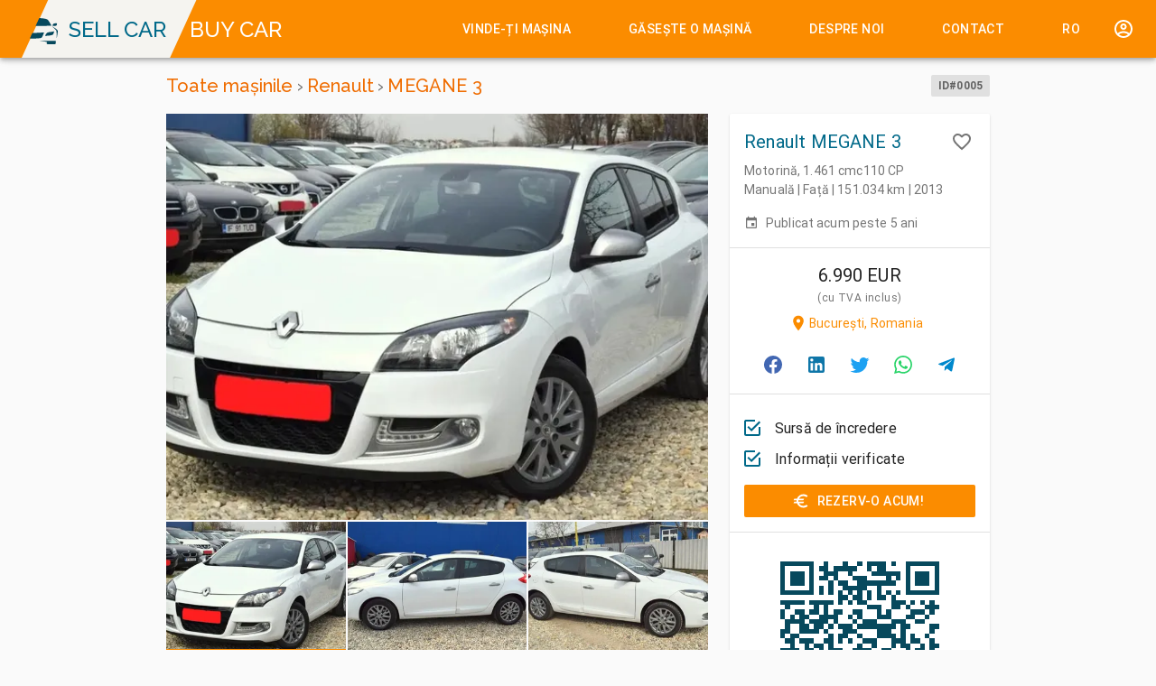

--- FILE ---
content_type: text/html; charset=utf-8
request_url: https://sellcarbuycar.com/car/5-renault-megane-3-2013?lang=ro
body_size: 24183
content:
<!DOCTYPE html><html lang="ro"><head><meta charSet="utf-8"/><link rel="apple-touch-icon" sizes="57x57" href="/assets/1.1.6/icons/icon-57.png"/><link rel="apple-touch-icon" sizes="60x60" href="/assets/1.1.6/icons/icon-60.png"/><link rel="apple-touch-icon" sizes="72x72" href="/assets/1.1.6/icons/icon-72.png"/><link rel="apple-touch-icon" sizes="76x76" href="/assets/1.1.6/icons/icon-76.png"/><link rel="apple-touch-icon" sizes="114x114" href="/assets/1.1.6/icons/icon-114.png"/><link rel="apple-touch-icon" sizes="120x120" href="/assets/1.1.6/icons/icon-120.png"/><link rel="apple-touch-icon" sizes="144x144" href="/assets/1.1.6/icons/icon-144.png"/><link rel="apple-touch-icon" sizes="152x152" href="/assets/1.1.6/icons/icon-152.png"/><link rel="apple-touch-icon" sizes="180x180" href="/assets/1.1.6/icons/icon-180.png"/><link rel="icon" type="image/png" sizes="192x192" href="/assets/1.1.6/icons/icon-192.png"/><link rel="icon" type="image/png" sizes="32x32" href="/assets/1.1.6/icons/icon-32.png"/><link rel="icon" type="image/png" sizes="96x96" href="/assets/1.1.6/icons/icon-96.png"/><link rel="icon" type="image/png" sizes="16x16" href="/assets/1.1.6/icons/icon-16.png"/><link rel="icon" href="/assets/1.1.6/icons/favicon.ico"/><link rel="manifest" href="/manifest.json"/><meta name="msapplication-TileColor" content="#fafafa"/><meta name="msapplication-TileImage" content="/assets/1.1.6/ms-icon-144x144.png"/><meta name="theme-color" content="#EF6C00"/><link rel="stylesheet" data-href="https://fonts.googleapis.com/css?family=Roboto:300,400,500,700|Raleway:300,500,700&amp;display=swap"/><link type="text/css" rel="stylesheet" href="https://www.gstatic.com/firebasejs/ui/4.8.1/firebase-ui-auth.css"/><script src="https://www.gstatic.com/firebasejs/8.8.1/firebase-app.js" defer=""></script><script src="https://www.gstatic.com/firebasejs/8.8.1/firebase-auth.js" defer=""></script><script src="https://www.gstatic.com/firebasejs/ui/4.8.1/firebase-ui-auth__ro.js" defer=""></script><script src="https://cdnjs.cloudflare.com/ajax/libs/lazysizes/5.2.2/lazysizes.min.js" integrity="sha256-+2SfyuYhd9/mPmcIHdzrgwtc4fBaQYTpu7fYesS49OU=" crossorigin="anonymous" defer=""></script><script src="https://www.paypal.com/sdk/js?client-id=AX2l6BxWOjtXgXN6jQL3HaORkhhNO7yZ3nMmYUvojlP0Xrf8xKRyzQwYGr-GMoCBPZdeKL1-wIRzLY9b&amp;currency=EUR" defer=""></script><meta charSet="utf-8"/><meta name="viewport" content="minimum-scale=1, initial-scale=1, width=device-width, shrink-to-fit=no"/><meta property="og:type" content="article"/><title>Renault MEGANE 3  / 2013, 151.034 km, Motorină, 1.461 cmc, 110 CP – 6.990 EUR – SELLCARBUYCAR.COM</title><meta property="og:title" content="Renault MEGANE 3  / 2013, 151.034 km, Motorină, 1.461 cmc, 110 CP – 6.990 EUR"/><meta name="description" content="Cumpără Renault MEGANE 3 din 2013, rulaj 151.034 km, Motorină, 1.461 cmc, 110 CP – numai 6.990 EUR"/><meta property="og:description" content="Cumpără Renault MEGANE 3 din 2013, rulaj 151.034 km, Motorină, 1.461 cmc, 110 CP – numai 6.990 EUR"/><meta property="og:image" content="https://media.sellcarbuycar.com/car-photos/48c928687de7ac85dbe58636972a470e.w720.h540.jpg"/><meta name="next-head-count" content="8"/><link rel="preload" href="/_next/static/css/5ce439914253e8bd48c4.css" as="style"/><link rel="stylesheet" href="/_next/static/css/5ce439914253e8bd48c4.css" data-n-g=""/><noscript data-n-css=""></noscript><link rel="preload" href="/_next/static/chunks/webpack-aa11b153f4146fdbe798.js" as="script"/><link rel="preload" href="/_next/static/chunks/framework.c5c3318d4ae3c989f708.js" as="script"/><link rel="preload" href="/_next/static/chunks/commons.54b1c51ae278772ce05d.js" as="script"/><link rel="preload" href="/_next/static/chunks/main-59b00c61516f3b8e3f0e.js" as="script"/><link rel="preload" href="/_next/static/chunks/ee759108.7a32ec1de9adfdd02995.js" as="script"/><link rel="preload" href="/_next/static/chunks/8b937670f5ea272d3c636e8b2ac02b896af9b2b7.28b7dafe338ccf5b8c55.js" as="script"/><link rel="preload" href="/_next/static/chunks/e0f130f10c27c60d73ba4151ca4a8b33ed29e5d0.6488c616d297f8bd1ed4.js" as="script"/><link rel="preload" href="/_next/static/chunks/f02ef32a7e958c69563a2df1e57f515994bcf667.4b6492f9da6442434879.js" as="script"/><link rel="preload" href="/_next/static/chunks/42488f777941aefd211cce9199d3b189ad7e5c1d.180e2b55183571c64f3e.js" as="script"/><link rel="preload" href="/_next/static/chunks/bb2c840fd3e84aa129ac56f30b96bc1a7d44a61b.972fba5a070d60aeb6ca.js" as="script"/><link rel="preload" href="/_next/static/chunks/6871b5a212c6281a16af57a99a386d6627a196a5.6839813c0c7b485444c7.js" as="script"/><link rel="preload" href="/_next/static/chunks/d6eec0648320fa9e92cb67f3a06e6acfdd59c7aa.42710b39f09a873c294f.js" as="script"/><link rel="preload" href="/_next/static/chunks/1d06ed791007879f039b8db1c2f28906723360d1.dcd5fb09285676cfa30a.js" as="script"/><link rel="preload" href="/_next/static/chunks/b21396653ec0f68255365edeb32df42aebd949fe.e017947c98a9fb56be60.js" as="script"/><link rel="preload" href="/_next/static/chunks/d4c8a767b40986613d7c2f8ed965bddef14b7510.90a9e009439eec9b42f2.js" as="script"/><link rel="preload" href="/_next/static/chunks/18a1480b4d534078b0764ca61c659bbe623347be.67eacb201d7ac1112afb.js" as="script"/><link rel="preload" href="/_next/static/chunks/0fbb98690c7a73bfb39837388c3c004456cfc44c.12fe47d7d94ce6548d97.js" as="script"/><link rel="preload" href="/_next/static/chunks/de04eac6c1a7fb9beeb006dca857d5365a413626.58f036749dd410777892.js" as="script"/><link rel="preload" href="/_next/static/chunks/pages/_app-a9bcae1899d9a7962bf9.js" as="script"/><link rel="preload" href="/_next/static/chunks/b071c082dbb2004c3ace0f698ab0ea5247c1d2d0.e056724d1d81c4e7983f.js" as="script"/><link rel="preload" href="/_next/static/chunks/c582fef2d63bc6fc60f443650c3ead806e84c790.4a379b21dfeb5637230d.js" as="script"/><link rel="preload" href="/_next/static/chunks/b004f74aa0c03883f59b63db00da9461a2881184.6830915289460ac8b03d.js" as="script"/><link rel="preload" href="/_next/static/chunks/2100efa8abcbb1ccecd50b5fae8a04cfe1490384.6a7e5a7f920e481ba19a.js" as="script"/><link rel="preload" href="/_next/static/chunks/227b73da4701a8b4bf529aa2e07f0feb4f7af03c.b0fbce9c0a3a2fd8115c.js" as="script"/><link rel="preload" href="/_next/static/chunks/d07a230f82649d168cfe9eb54f41ac0d58f2fcb8.1e2d0fe92fdb81443d6c.js" as="script"/><link rel="preload" href="/_next/static/chunks/1f20f558077c14d78799e240a92aa0e43ad2e469.c472f510e35a27b43a7f.js" as="script"/><link rel="preload" href="/_next/static/chunks/pages/car/%5Bslug%5D-8c0cf28ef5f5f14cea22.js" as="script"/><style id="jss-server-side">html {
  box-sizing: border-box;
  -webkit-font-smoothing: antialiased;
  -moz-osx-font-smoothing: grayscale;
}
*, *::before, *::after {
  box-sizing: inherit;
}
strong, b {
  font-weight: 700;
}
body {
  color: rgba(0, 0, 0, 0.87);
  margin: 0;
  font-size: 0.875rem;
  font-family: "Roboto", "Helvetica", "Arial", sans-serif;
  font-weight: 400;
  line-height: 1.43;
  letter-spacing: 0.01071em;
  background-color: #fafafa;
}
@media print {
  body {
    background-color: #fff;
  }
}
body::backdrop {
  background-color: #fafafa;
}
.MuiTypography-root {
  margin: 0;
}
.MuiTypography-body2 {
  font-size: 0.875rem;
  font-family: "Roboto", "Helvetica", "Arial", sans-serif;
  font-weight: 400;
  line-height: 1.43;
  letter-spacing: 0.01071em;
}
.MuiTypography-body1 {
  font-size: 1rem;
  font-family: "Roboto", "Helvetica", "Arial", sans-serif;
  font-weight: 400;
  line-height: 1.5;
  letter-spacing: 0.00938em;
}
.MuiTypography-caption {
  color: #757575;
  font-size: 0.75rem;
  font-family: "Roboto", "Helvetica", "Arial", sans-serif;
  font-weight: 400;
  line-height: 1.66;
  letter-spacing: 0.03333em;
}
.MuiTypography-button {
  font-size: 0.875rem;
  font-family: "Roboto", "Helvetica", "Arial", sans-serif;
  font-weight: 500;
  line-height: 1.75;
  letter-spacing: 0.02857em;
  text-transform: uppercase;
}
.MuiTypography-h1 {
  font-size: 6rem;
  font-family: "Roboto", "Helvetica", "Arial", sans-serif;
  font-weight: 300;
  line-height: 1.167;
  letter-spacing: -0.01562em;
}
.MuiTypography-h2 {
  font-size: 3.75rem;
  font-family: "Roboto", "Helvetica", "Arial", sans-serif;
  font-weight: 300;
  line-height: 1.2;
  letter-spacing: -0.00833em;
}
.MuiTypography-h3 {
  font-size: 3rem;
  font-family: "Roboto", "Helvetica", "Arial", sans-serif;
  font-weight: 400;
  line-height: 1.167;
  letter-spacing: 0em;
}
.MuiTypography-h4 {
  font-size: 2.125rem;
  font-family: "Roboto", "Helvetica", "Arial", sans-serif;
  font-weight: 400;
  line-height: 1.235;
  letter-spacing: 0.00735em;
}
.MuiTypography-h5 {
  color: #006989;
  font-size: 20px;
  font-family: "Roboto", "Helvetica", "Arial", sans-serif;
  font-weight: 400;
  line-height: 1.334;
  letter-spacing: 0em;
}
.MuiTypography-h6 {
  font-size: 1.25rem;
  font-family: "Roboto", "Helvetica", "Arial", sans-serif;
  font-weight: 500;
  line-height: 1.6;
  letter-spacing: 0.0075em;
}
.MuiTypography-subtitle1 {
  font-size: 1rem;
  font-family: "Roboto", "Helvetica", "Arial", sans-serif;
  font-weight: 400;
  line-height: 1.75;
  letter-spacing: 0.00938em;
}
.MuiTypography-subtitle2 {
  font-size: 0.875rem;
  font-family: "Roboto", "Helvetica", "Arial", sans-serif;
  font-weight: 500;
  line-height: 1.57;
  letter-spacing: 0.00714em;
}
.MuiTypography-overline {
  font-size: 0.75rem;
  font-family: "Roboto", "Helvetica", "Arial", sans-serif;
  font-weight: 400;
  line-height: 2.66;
  letter-spacing: 0.08333em;
  text-transform: uppercase;
}
.MuiTypography-srOnly {
  width: 1px;
  height: 1px;
  overflow: hidden;
  position: absolute;
}
.MuiTypography-alignLeft {
  text-align: left;
}
.MuiTypography-alignCenter {
  text-align: center;
}
.MuiTypography-alignRight {
  text-align: right;
}
.MuiTypography-alignJustify {
  text-align: justify;
}
.MuiTypography-noWrap {
  overflow: hidden;
  white-space: nowrap;
  text-overflow: ellipsis;
}
.MuiTypography-gutterBottom {
  margin-bottom: 0.35em;
}
.MuiTypography-paragraph {
  margin-bottom: 16px;
}
.MuiTypography-colorInherit {
  color: inherit;
}
.MuiTypography-colorPrimary {
  color: #FB8C00;
}
.MuiTypography-colorSecondary {
  color: #006989;
}
.MuiTypography-colorTextPrimary {
  color: rgba(0, 0, 0, 0.87);
}
.MuiTypography-colorTextSecondary {
  color: rgba(0, 0, 0, 0.54);
}
.MuiTypography-colorError {
  color: #f44336;
}
.MuiTypography-displayInline {
  display: inline;
}
.MuiTypography-displayBlock {
  display: block;
}
.MuiGrid-container {
  width: 100%;
  display: flex;
  flex-wrap: wrap;
  box-sizing: border-box;
}
.MuiGrid-item {
  margin: 0;
  box-sizing: border-box;
}
.MuiGrid-zeroMinWidth {
  min-width: 0;
}
.MuiGrid-direction-xs-column {
  flex-direction: column;
}
.MuiGrid-direction-xs-column-reverse {
  flex-direction: column-reverse;
}
.MuiGrid-direction-xs-row-reverse {
  flex-direction: row-reverse;
}
.MuiGrid-wrap-xs-nowrap {
  flex-wrap: nowrap;
}
.MuiGrid-wrap-xs-wrap-reverse {
  flex-wrap: wrap-reverse;
}
.MuiGrid-align-items-xs-center {
  align-items: center;
}
.MuiGrid-align-items-xs-flex-start {
  align-items: flex-start;
}
.MuiGrid-align-items-xs-flex-end {
  align-items: flex-end;
}
.MuiGrid-align-items-xs-baseline {
  align-items: baseline;
}
.MuiGrid-align-content-xs-center {
  align-content: center;
}
.MuiGrid-align-content-xs-flex-start {
  align-content: flex-start;
}
.MuiGrid-align-content-xs-flex-end {
  align-content: flex-end;
}
.MuiGrid-align-content-xs-space-between {
  align-content: space-between;
}
.MuiGrid-align-content-xs-space-around {
  align-content: space-around;
}
.MuiGrid-justify-content-xs-center {
  justify-content: center;
}
.MuiGrid-justify-content-xs-flex-end {
  justify-content: flex-end;
}
.MuiGrid-justify-content-xs-space-between {
  justify-content: space-between;
}
.MuiGrid-justify-content-xs-space-around {
  justify-content: space-around;
}
.MuiGrid-justify-content-xs-space-evenly {
  justify-content: space-evenly;
}
.MuiGrid-spacing-xs-1 {
  width: calc(100% + 8px);
  margin: -4px;
}
.MuiGrid-spacing-xs-1 > .MuiGrid-item {
  padding: 4px;
}
.MuiGrid-spacing-xs-2 {
  width: calc(100% + 16px);
  margin: -8px;
}
.MuiGrid-spacing-xs-2 > .MuiGrid-item {
  padding: 8px;
}
.MuiGrid-spacing-xs-3 {
  width: calc(100% + 24px);
  margin: -12px;
}
.MuiGrid-spacing-xs-3 > .MuiGrid-item {
  padding: 12px;
}
.MuiGrid-spacing-xs-4 {
  width: calc(100% + 32px);
  margin: -16px;
}
.MuiGrid-spacing-xs-4 > .MuiGrid-item {
  padding: 16px;
}
.MuiGrid-spacing-xs-5 {
  width: calc(100% + 40px);
  margin: -20px;
}
.MuiGrid-spacing-xs-5 > .MuiGrid-item {
  padding: 20px;
}
.MuiGrid-spacing-xs-6 {
  width: calc(100% + 48px);
  margin: -24px;
}
.MuiGrid-spacing-xs-6 > .MuiGrid-item {
  padding: 24px;
}
.MuiGrid-spacing-xs-7 {
  width: calc(100% + 56px);
  margin: -28px;
}
.MuiGrid-spacing-xs-7 > .MuiGrid-item {
  padding: 28px;
}
.MuiGrid-spacing-xs-8 {
  width: calc(100% + 64px);
  margin: -32px;
}
.MuiGrid-spacing-xs-8 > .MuiGrid-item {
  padding: 32px;
}
.MuiGrid-spacing-xs-9 {
  width: calc(100% + 72px);
  margin: -36px;
}
.MuiGrid-spacing-xs-9 > .MuiGrid-item {
  padding: 36px;
}
.MuiGrid-spacing-xs-10 {
  width: calc(100% + 80px);
  margin: -40px;
}
.MuiGrid-spacing-xs-10 > .MuiGrid-item {
  padding: 40px;
}
.MuiGrid-grid-xs-auto {
  flex-grow: 0;
  max-width: none;
  flex-basis: auto;
}
.MuiGrid-grid-xs-true {
  flex-grow: 1;
  max-width: 100%;
  flex-basis: 0;
}
.MuiGrid-grid-xs-1 {
  flex-grow: 0;
  max-width: 8.333333%;
  flex-basis: 8.333333%;
}
.MuiGrid-grid-xs-2 {
  flex-grow: 0;
  max-width: 16.666667%;
  flex-basis: 16.666667%;
}
.MuiGrid-grid-xs-3 {
  flex-grow: 0;
  max-width: 25%;
  flex-basis: 25%;
}
.MuiGrid-grid-xs-4 {
  flex-grow: 0;
  max-width: 33.333333%;
  flex-basis: 33.333333%;
}
.MuiGrid-grid-xs-5 {
  flex-grow: 0;
  max-width: 41.666667%;
  flex-basis: 41.666667%;
}
.MuiGrid-grid-xs-6 {
  flex-grow: 0;
  max-width: 50%;
  flex-basis: 50%;
}
.MuiGrid-grid-xs-7 {
  flex-grow: 0;
  max-width: 58.333333%;
  flex-basis: 58.333333%;
}
.MuiGrid-grid-xs-8 {
  flex-grow: 0;
  max-width: 66.666667%;
  flex-basis: 66.666667%;
}
.MuiGrid-grid-xs-9 {
  flex-grow: 0;
  max-width: 75%;
  flex-basis: 75%;
}
.MuiGrid-grid-xs-10 {
  flex-grow: 0;
  max-width: 83.333333%;
  flex-basis: 83.333333%;
}
.MuiGrid-grid-xs-11 {
  flex-grow: 0;
  max-width: 91.666667%;
  flex-basis: 91.666667%;
}
.MuiGrid-grid-xs-12 {
  flex-grow: 0;
  max-width: 100%;
  flex-basis: 100%;
}
@media (min-width:600px) {
  .MuiGrid-grid-sm-auto {
    flex-grow: 0;
    max-width: none;
    flex-basis: auto;
  }
  .MuiGrid-grid-sm-true {
    flex-grow: 1;
    max-width: 100%;
    flex-basis: 0;
  }
  .MuiGrid-grid-sm-1 {
    flex-grow: 0;
    max-width: 8.333333%;
    flex-basis: 8.333333%;
  }
  .MuiGrid-grid-sm-2 {
    flex-grow: 0;
    max-width: 16.666667%;
    flex-basis: 16.666667%;
  }
  .MuiGrid-grid-sm-3 {
    flex-grow: 0;
    max-width: 25%;
    flex-basis: 25%;
  }
  .MuiGrid-grid-sm-4 {
    flex-grow: 0;
    max-width: 33.333333%;
    flex-basis: 33.333333%;
  }
  .MuiGrid-grid-sm-5 {
    flex-grow: 0;
    max-width: 41.666667%;
    flex-basis: 41.666667%;
  }
  .MuiGrid-grid-sm-6 {
    flex-grow: 0;
    max-width: 50%;
    flex-basis: 50%;
  }
  .MuiGrid-grid-sm-7 {
    flex-grow: 0;
    max-width: 58.333333%;
    flex-basis: 58.333333%;
  }
  .MuiGrid-grid-sm-8 {
    flex-grow: 0;
    max-width: 66.666667%;
    flex-basis: 66.666667%;
  }
  .MuiGrid-grid-sm-9 {
    flex-grow: 0;
    max-width: 75%;
    flex-basis: 75%;
  }
  .MuiGrid-grid-sm-10 {
    flex-grow: 0;
    max-width: 83.333333%;
    flex-basis: 83.333333%;
  }
  .MuiGrid-grid-sm-11 {
    flex-grow: 0;
    max-width: 91.666667%;
    flex-basis: 91.666667%;
  }
  .MuiGrid-grid-sm-12 {
    flex-grow: 0;
    max-width: 100%;
    flex-basis: 100%;
  }
}
@media (min-width:960px) {
  .MuiGrid-grid-md-auto {
    flex-grow: 0;
    max-width: none;
    flex-basis: auto;
  }
  .MuiGrid-grid-md-true {
    flex-grow: 1;
    max-width: 100%;
    flex-basis: 0;
  }
  .MuiGrid-grid-md-1 {
    flex-grow: 0;
    max-width: 8.333333%;
    flex-basis: 8.333333%;
  }
  .MuiGrid-grid-md-2 {
    flex-grow: 0;
    max-width: 16.666667%;
    flex-basis: 16.666667%;
  }
  .MuiGrid-grid-md-3 {
    flex-grow: 0;
    max-width: 25%;
    flex-basis: 25%;
  }
  .MuiGrid-grid-md-4 {
    flex-grow: 0;
    max-width: 33.333333%;
    flex-basis: 33.333333%;
  }
  .MuiGrid-grid-md-5 {
    flex-grow: 0;
    max-width: 41.666667%;
    flex-basis: 41.666667%;
  }
  .MuiGrid-grid-md-6 {
    flex-grow: 0;
    max-width: 50%;
    flex-basis: 50%;
  }
  .MuiGrid-grid-md-7 {
    flex-grow: 0;
    max-width: 58.333333%;
    flex-basis: 58.333333%;
  }
  .MuiGrid-grid-md-8 {
    flex-grow: 0;
    max-width: 66.666667%;
    flex-basis: 66.666667%;
  }
  .MuiGrid-grid-md-9 {
    flex-grow: 0;
    max-width: 75%;
    flex-basis: 75%;
  }
  .MuiGrid-grid-md-10 {
    flex-grow: 0;
    max-width: 83.333333%;
    flex-basis: 83.333333%;
  }
  .MuiGrid-grid-md-11 {
    flex-grow: 0;
    max-width: 91.666667%;
    flex-basis: 91.666667%;
  }
  .MuiGrid-grid-md-12 {
    flex-grow: 0;
    max-width: 100%;
    flex-basis: 100%;
  }
}
@media (min-width:1280px) {
  .MuiGrid-grid-lg-auto {
    flex-grow: 0;
    max-width: none;
    flex-basis: auto;
  }
  .MuiGrid-grid-lg-true {
    flex-grow: 1;
    max-width: 100%;
    flex-basis: 0;
  }
  .MuiGrid-grid-lg-1 {
    flex-grow: 0;
    max-width: 8.333333%;
    flex-basis: 8.333333%;
  }
  .MuiGrid-grid-lg-2 {
    flex-grow: 0;
    max-width: 16.666667%;
    flex-basis: 16.666667%;
  }
  .MuiGrid-grid-lg-3 {
    flex-grow: 0;
    max-width: 25%;
    flex-basis: 25%;
  }
  .MuiGrid-grid-lg-4 {
    flex-grow: 0;
    max-width: 33.333333%;
    flex-basis: 33.333333%;
  }
  .MuiGrid-grid-lg-5 {
    flex-grow: 0;
    max-width: 41.666667%;
    flex-basis: 41.666667%;
  }
  .MuiGrid-grid-lg-6 {
    flex-grow: 0;
    max-width: 50%;
    flex-basis: 50%;
  }
  .MuiGrid-grid-lg-7 {
    flex-grow: 0;
    max-width: 58.333333%;
    flex-basis: 58.333333%;
  }
  .MuiGrid-grid-lg-8 {
    flex-grow: 0;
    max-width: 66.666667%;
    flex-basis: 66.666667%;
  }
  .MuiGrid-grid-lg-9 {
    flex-grow: 0;
    max-width: 75%;
    flex-basis: 75%;
  }
  .MuiGrid-grid-lg-10 {
    flex-grow: 0;
    max-width: 83.333333%;
    flex-basis: 83.333333%;
  }
  .MuiGrid-grid-lg-11 {
    flex-grow: 0;
    max-width: 91.666667%;
    flex-basis: 91.666667%;
  }
  .MuiGrid-grid-lg-12 {
    flex-grow: 0;
    max-width: 100%;
    flex-basis: 100%;
  }
}
@media (min-width:1920px) {
  .MuiGrid-grid-xl-auto {
    flex-grow: 0;
    max-width: none;
    flex-basis: auto;
  }
  .MuiGrid-grid-xl-true {
    flex-grow: 1;
    max-width: 100%;
    flex-basis: 0;
  }
  .MuiGrid-grid-xl-1 {
    flex-grow: 0;
    max-width: 8.333333%;
    flex-basis: 8.333333%;
  }
  .MuiGrid-grid-xl-2 {
    flex-grow: 0;
    max-width: 16.666667%;
    flex-basis: 16.666667%;
  }
  .MuiGrid-grid-xl-3 {
    flex-grow: 0;
    max-width: 25%;
    flex-basis: 25%;
  }
  .MuiGrid-grid-xl-4 {
    flex-grow: 0;
    max-width: 33.333333%;
    flex-basis: 33.333333%;
  }
  .MuiGrid-grid-xl-5 {
    flex-grow: 0;
    max-width: 41.666667%;
    flex-basis: 41.666667%;
  }
  .MuiGrid-grid-xl-6 {
    flex-grow: 0;
    max-width: 50%;
    flex-basis: 50%;
  }
  .MuiGrid-grid-xl-7 {
    flex-grow: 0;
    max-width: 58.333333%;
    flex-basis: 58.333333%;
  }
  .MuiGrid-grid-xl-8 {
    flex-grow: 0;
    max-width: 66.666667%;
    flex-basis: 66.666667%;
  }
  .MuiGrid-grid-xl-9 {
    flex-grow: 0;
    max-width: 75%;
    flex-basis: 75%;
  }
  .MuiGrid-grid-xl-10 {
    flex-grow: 0;
    max-width: 83.333333%;
    flex-basis: 83.333333%;
  }
  .MuiGrid-grid-xl-11 {
    flex-grow: 0;
    max-width: 91.666667%;
    flex-basis: 91.666667%;
  }
  .MuiGrid-grid-xl-12 {
    flex-grow: 0;
    max-width: 100%;
    flex-basis: 100%;
  }
}
  .MuiButtonBase-root {
    color: inherit;
    border: 0;
    cursor: pointer;
    margin: 0;
    display: inline-flex;
    outline: 0;
    padding: 0;
    position: relative;
    align-items: center;
    user-select: none;
    border-radius: 0;
    vertical-align: middle;
    -moz-appearance: none;
    justify-content: center;
    text-decoration: none;
    background-color: transparent;
    -webkit-appearance: none;
    -webkit-tap-highlight-color: transparent;
  }
  .MuiButtonBase-root::-moz-focus-inner {
    border-style: none;
  }
  .MuiButtonBase-root.Mui-disabled {
    cursor: default;
    pointer-events: none;
  }
@media print {
  .MuiButtonBase-root {
    color-adjust: exact;
  }
}
  .MuiIconButton-root {
    flex: 0 0 auto;
    color: rgba(0, 0, 0, 0.54);
    padding: 12px;
    overflow: visible;
    font-size: 1.5rem;
    text-align: center;
    transition: background-color 150ms cubic-bezier(0.4, 0, 0.2, 1) 0ms;
    border-radius: 50%;
  }
  .MuiIconButton-root:hover {
    background-color: rgba(0, 0, 0, 0.04);
  }
  .MuiIconButton-root.Mui-disabled {
    color: rgba(0, 0, 0, 0.26);
    background-color: transparent;
  }
@media (hover: none) {
  .MuiIconButton-root:hover {
    background-color: transparent;
  }
}
  .MuiIconButton-edgeStart {
    margin-left: -12px;
  }
  .MuiIconButton-sizeSmall.MuiIconButton-edgeStart {
    margin-left: -3px;
  }
  .MuiIconButton-edgeEnd {
    margin-right: -12px;
  }
  .MuiIconButton-sizeSmall.MuiIconButton-edgeEnd {
    margin-right: -3px;
  }
  .MuiIconButton-colorInherit {
    color: inherit;
  }
  .MuiIconButton-colorPrimary {
    color: #FB8C00;
  }
  .MuiIconButton-colorPrimary:hover {
    background-color: rgba(251, 140, 0, 0.04);
  }
@media (hover: none) {
  .MuiIconButton-colorPrimary:hover {
    background-color: transparent;
  }
}
  .MuiIconButton-colorSecondary {
    color: #006989;
  }
  .MuiIconButton-colorSecondary:hover {
    background-color: rgba(0, 105, 137, 0.04);
  }
@media (hover: none) {
  .MuiIconButton-colorSecondary:hover {
    background-color: transparent;
  }
}
  .MuiIconButton-sizeSmall {
    padding: 3px;
    font-size: 1.125rem;
  }
  .MuiIconButton-label {
    width: 100%;
    display: flex;
    align-items: inherit;
    justify-content: inherit;
  }
  .MuiToolbar-root {
    display: flex;
    position: relative;
    align-items: center;
  }
  .MuiToolbar-gutters {
    padding-left: 16px;
    padding-right: 16px;
  }
@media (min-width:600px) {
  .MuiToolbar-gutters {
    padding-left: 24px;
    padding-right: 24px;
  }
}
  .MuiToolbar-regular {
    min-height: 56px;
  }
@media (min-width:0px) and (orientation: landscape) {
  .MuiToolbar-regular {
    min-height: 48px;
  }
}
@media (min-width:600px) {
  .MuiToolbar-regular {
    min-height: 64px;
  }
}
  .MuiToolbar-dense {
    min-height: 48px;
  }
  .MuiSvgIcon-root {
    fill: currentColor;
    width: 1em;
    height: 1em;
    display: inline-block;
    font-size: 1.5rem;
    transition: fill 200ms cubic-bezier(0.4, 0, 0.2, 1) 0ms;
    flex-shrink: 0;
    user-select: none;
  }
  .MuiSvgIcon-colorPrimary {
    color: #FB8C00;
  }
  .MuiSvgIcon-colorSecondary {
    color: #006989;
  }
  .MuiSvgIcon-colorAction {
    color: rgba(0, 0, 0, 0.54);
  }
  .MuiSvgIcon-colorError {
    color: #f44336;
  }
  .MuiSvgIcon-colorDisabled {
    color: rgba(0, 0, 0, 0.26);
  }
  .MuiSvgIcon-fontSizeInherit {
    font-size: inherit;
  }
  .MuiSvgIcon-fontSizeSmall {
    font-size: 1.25rem;
  }
  .MuiSvgIcon-fontSizeLarge {
    font-size: 2.1875rem;
  }
  .MuiButton-root {
    color: rgba(0, 0, 0, 0.87);
    padding: 6px 16px;
    font-size: 0.875rem;
    min-width: 64px;
    box-sizing: border-box;
    transition: background-color 250ms cubic-bezier(0.4, 0, 0.2, 1) 0ms,box-shadow 250ms cubic-bezier(0.4, 0, 0.2, 1) 0ms,border 250ms cubic-bezier(0.4, 0, 0.2, 1) 0ms;
    font-family: "Roboto", "Helvetica", "Arial", sans-serif;
    font-weight: 500;
    line-height: 1.75;
    border-radius: 2px;
    letter-spacing: 0.02857em;
    text-transform: uppercase;
  }
  .MuiButton-root:hover {
    text-decoration: none;
    background-color: rgba(0, 0, 0, 0.04);
  }
  .MuiButton-root.Mui-disabled {
    color: rgba(0, 0, 0, 0.26);
  }
@media (hover: none) {
  .MuiButton-root:hover {
    background-color: transparent;
  }
}
  .MuiButton-root:hover.Mui-disabled {
    background-color: transparent;
  }
  .MuiButton-label {
    width: 100%;
    display: inherit;
    align-items: inherit;
    justify-content: inherit;
  }
  .MuiButton-text {
    padding: 6px 8px;
  }
  .MuiButton-textPrimary {
    color: #FB8C00;
  }
  .MuiButton-textPrimary:hover {
    background-color: rgba(251, 140, 0, 0.04);
  }
@media (hover: none) {
  .MuiButton-textPrimary:hover {
    background-color: transparent;
  }
}
  .MuiButton-textSecondary {
    color: #006989;
  }
  .MuiButton-textSecondary:hover {
    background-color: rgba(0, 105, 137, 0.04);
  }
@media (hover: none) {
  .MuiButton-textSecondary:hover {
    background-color: transparent;
  }
}
  .MuiButton-outlined {
    border: 1px solid rgba(0, 0, 0, 0.23);
    padding: 5px 15px;
  }
  .MuiButton-outlined.Mui-disabled {
    border: 1px solid rgba(0, 0, 0, 0.12);
  }
  .MuiButton-outlinedPrimary {
    color: #FB8C00;
    border: 1px solid rgba(251, 140, 0, 0.5);
  }
  .MuiButton-outlinedPrimary:hover {
    border: 1px solid #FB8C00;
    background-color: rgba(251, 140, 0, 0.04);
  }
@media (hover: none) {
  .MuiButton-outlinedPrimary:hover {
    background-color: transparent;
  }
}
  .MuiButton-outlinedSecondary {
    color: #006989;
    border: 1px solid rgba(0, 105, 137, 0.5);
  }
  .MuiButton-outlinedSecondary:hover {
    border: 1px solid #006989;
    background-color: rgba(0, 105, 137, 0.04);
  }
  .MuiButton-outlinedSecondary.Mui-disabled {
    border: 1px solid rgba(0, 0, 0, 0.26);
  }
@media (hover: none) {
  .MuiButton-outlinedSecondary:hover {
    background-color: transparent;
  }
}
  .MuiButton-contained {
    color: rgba(0, 0, 0, 0.87);
    box-shadow: 0px 3px 1px -2px rgba(0,0,0,0.2),0px 2px 2px 0px rgba(0,0,0,0.14),0px 1px 5px 0px rgba(0,0,0,0.12);
    background-color: #e0e0e0;
  }
  .MuiButton-contained:hover {
    box-shadow: 0px 2px 4px -1px rgba(0,0,0,0.2),0px 4px 5px 0px rgba(0,0,0,0.14),0px 1px 10px 0px rgba(0,0,0,0.12);
    background-color: #d5d5d5;
  }
  .MuiButton-contained.Mui-focusVisible {
    box-shadow: 0px 3px 5px -1px rgba(0,0,0,0.2),0px 6px 10px 0px rgba(0,0,0,0.14),0px 1px 18px 0px rgba(0,0,0,0.12);
  }
  .MuiButton-contained:active {
    box-shadow: 0px 5px 5px -3px rgba(0,0,0,0.2),0px 8px 10px 1px rgba(0,0,0,0.14),0px 3px 14px 2px rgba(0,0,0,0.12);
  }
  .MuiButton-contained.Mui-disabled {
    color: rgba(0, 0, 0, 0.26);
    box-shadow: none;
    background-color: rgba(0, 0, 0, 0.12);
  }
@media (hover: none) {
  .MuiButton-contained:hover {
    box-shadow: 0px 3px 1px -2px rgba(0,0,0,0.2),0px 2px 2px 0px rgba(0,0,0,0.14),0px 1px 5px 0px rgba(0,0,0,0.12);
    background-color: #e0e0e0;
  }
}
  .MuiButton-contained:hover.Mui-disabled {
    background-color: rgba(0, 0, 0, 0.12);
  }
  .MuiButton-containedPrimary {
    color: #FFF;
    background-color: #FB8C00;
  }
  .MuiButton-containedPrimary:hover {
    background-color: #EF6C00;
  }
@media (hover: none) {
  .MuiButton-containedPrimary:hover {
    background-color: #FB8C00;
  }
}
  .MuiButton-containedSecondary {
    color: #FFF;
    background-color: #006989;
  }
  .MuiButton-containedSecondary:hover {
    background-color: #07495D;
  }
@media (hover: none) {
  .MuiButton-containedSecondary:hover {
    background-color: #006989;
  }
}
  .MuiButton-disableElevation {
    box-shadow: none;
  }
  .MuiButton-disableElevation:hover {
    box-shadow: none;
  }
  .MuiButton-disableElevation.Mui-focusVisible {
    box-shadow: none;
  }
  .MuiButton-disableElevation:active {
    box-shadow: none;
  }
  .MuiButton-disableElevation.Mui-disabled {
    box-shadow: none;
  }
  .MuiButton-colorInherit {
    color: inherit;
    border-color: currentColor;
  }
  .MuiButton-textSizeSmall {
    padding: 4px 5px;
    font-size: 0.8125rem;
  }
  .MuiButton-textSizeLarge {
    padding: 8px 11px;
    font-size: 0.9375rem;
  }
  .MuiButton-outlinedSizeSmall {
    padding: 3px 9px;
    font-size: 0.8125rem;
  }
  .MuiButton-outlinedSizeLarge {
    padding: 7px 21px;
    font-size: 0.9375rem;
  }
  .MuiButton-containedSizeSmall {
    padding: 4px 10px;
    font-size: 0.8125rem;
  }
  .MuiButton-containedSizeLarge {
    padding: 8px 22px;
    font-size: 0.9375rem;
  }
  .MuiButton-fullWidth {
    width: 100%;
  }
  .MuiButton-startIcon {
    display: inherit;
    margin-left: -4px;
    margin-right: 8px;
  }
  .MuiButton-startIcon.MuiButton-iconSizeSmall {
    margin-left: -2px;
  }
  .MuiButton-endIcon {
    display: inherit;
    margin-left: 8px;
    margin-right: -4px;
  }
  .MuiButton-endIcon.MuiButton-iconSizeSmall {
    margin-right: -2px;
  }
  .MuiButton-iconSizeSmall > *:first-child {
    font-size: 18px;
  }
  .MuiButton-iconSizeMedium > *:first-child {
    font-size: 20px;
  }
  .MuiButton-iconSizeLarge > *:first-child {
    font-size: 22px;
  }
  .MuiPaper-root {
    color: rgba(0, 0, 0, 0.87);
    transition: box-shadow 300ms cubic-bezier(0.4, 0, 0.2, 1) 0ms;
    background-color: #fff;
  }
  .MuiPaper-rounded {
    border-radius: 2px;
  }
  .MuiPaper-outlined {
    border: 1px solid rgba(0, 0, 0, 0.12);
  }
  .MuiPaper-elevation0 {
    box-shadow: none;
  }
  .MuiPaper-elevation1 {
    box-shadow: 0px 2px 1px -1px rgba(0,0,0,0.2),0px 1px 1px 0px rgba(0,0,0,0.14),0px 1px 3px 0px rgba(0,0,0,0.12);
  }
  .MuiPaper-elevation2 {
    box-shadow: 0px 3px 1px -2px rgba(0,0,0,0.2),0px 2px 2px 0px rgba(0,0,0,0.14),0px 1px 5px 0px rgba(0,0,0,0.12);
  }
  .MuiPaper-elevation3 {
    box-shadow: 0px 3px 3px -2px rgba(0,0,0,0.2),0px 3px 4px 0px rgba(0,0,0,0.14),0px 1px 8px 0px rgba(0,0,0,0.12);
  }
  .MuiPaper-elevation4 {
    box-shadow: 0px 2px 4px -1px rgba(0,0,0,0.2),0px 4px 5px 0px rgba(0,0,0,0.14),0px 1px 10px 0px rgba(0,0,0,0.12);
  }
  .MuiPaper-elevation5 {
    box-shadow: 0px 3px 5px -1px rgba(0,0,0,0.2),0px 5px 8px 0px rgba(0,0,0,0.14),0px 1px 14px 0px rgba(0,0,0,0.12);
  }
  .MuiPaper-elevation6 {
    box-shadow: 0px 3px 5px -1px rgba(0,0,0,0.2),0px 6px 10px 0px rgba(0,0,0,0.14),0px 1px 18px 0px rgba(0,0,0,0.12);
  }
  .MuiPaper-elevation7 {
    box-shadow: 0px 4px 5px -2px rgba(0,0,0,0.2),0px 7px 10px 1px rgba(0,0,0,0.14),0px 2px 16px 1px rgba(0,0,0,0.12);
  }
  .MuiPaper-elevation8 {
    box-shadow: 0px 5px 5px -3px rgba(0,0,0,0.2),0px 8px 10px 1px rgba(0,0,0,0.14),0px 3px 14px 2px rgba(0,0,0,0.12);
  }
  .MuiPaper-elevation9 {
    box-shadow: 0px 5px 6px -3px rgba(0,0,0,0.2),0px 9px 12px 1px rgba(0,0,0,0.14),0px 3px 16px 2px rgba(0,0,0,0.12);
  }
  .MuiPaper-elevation10 {
    box-shadow: 0px 6px 6px -3px rgba(0,0,0,0.2),0px 10px 14px 1px rgba(0,0,0,0.14),0px 4px 18px 3px rgba(0,0,0,0.12);
  }
  .MuiPaper-elevation11 {
    box-shadow: 0px 6px 7px -4px rgba(0,0,0,0.2),0px 11px 15px 1px rgba(0,0,0,0.14),0px 4px 20px 3px rgba(0,0,0,0.12);
  }
  .MuiPaper-elevation12 {
    box-shadow: 0px 7px 8px -4px rgba(0,0,0,0.2),0px 12px 17px 2px rgba(0,0,0,0.14),0px 5px 22px 4px rgba(0,0,0,0.12);
  }
  .MuiPaper-elevation13 {
    box-shadow: 0px 7px 8px -4px rgba(0,0,0,0.2),0px 13px 19px 2px rgba(0,0,0,0.14),0px 5px 24px 4px rgba(0,0,0,0.12);
  }
  .MuiPaper-elevation14 {
    box-shadow: 0px 7px 9px -4px rgba(0,0,0,0.2),0px 14px 21px 2px rgba(0,0,0,0.14),0px 5px 26px 4px rgba(0,0,0,0.12);
  }
  .MuiPaper-elevation15 {
    box-shadow: 0px 8px 9px -5px rgba(0,0,0,0.2),0px 15px 22px 2px rgba(0,0,0,0.14),0px 6px 28px 5px rgba(0,0,0,0.12);
  }
  .MuiPaper-elevation16 {
    box-shadow: 0px 8px 10px -5px rgba(0,0,0,0.2),0px 16px 24px 2px rgba(0,0,0,0.14),0px 6px 30px 5px rgba(0,0,0,0.12);
  }
  .MuiPaper-elevation17 {
    box-shadow: 0px 8px 11px -5px rgba(0,0,0,0.2),0px 17px 26px 2px rgba(0,0,0,0.14),0px 6px 32px 5px rgba(0,0,0,0.12);
  }
  .MuiPaper-elevation18 {
    box-shadow: 0px 9px 11px -5px rgba(0,0,0,0.2),0px 18px 28px 2px rgba(0,0,0,0.14),0px 7px 34px 6px rgba(0,0,0,0.12);
  }
  .MuiPaper-elevation19 {
    box-shadow: 0px 9px 12px -6px rgba(0,0,0,0.2),0px 19px 29px 2px rgba(0,0,0,0.14),0px 7px 36px 6px rgba(0,0,0,0.12);
  }
  .MuiPaper-elevation20 {
    box-shadow: 0px 10px 13px -6px rgba(0,0,0,0.2),0px 20px 31px 3px rgba(0,0,0,0.14),0px 8px 38px 7px rgba(0,0,0,0.12);
  }
  .MuiPaper-elevation21 {
    box-shadow: 0px 10px 13px -6px rgba(0,0,0,0.2),0px 21px 33px 3px rgba(0,0,0,0.14),0px 8px 40px 7px rgba(0,0,0,0.12);
  }
  .MuiPaper-elevation22 {
    box-shadow: 0px 10px 14px -6px rgba(0,0,0,0.2),0px 22px 35px 3px rgba(0,0,0,0.14),0px 8px 42px 7px rgba(0,0,0,0.12);
  }
  .MuiPaper-elevation23 {
    box-shadow: 0px 11px 14px -7px rgba(0,0,0,0.2),0px 23px 36px 3px rgba(0,0,0,0.14),0px 9px 44px 8px rgba(0,0,0,0.12);
  }
  .MuiPaper-elevation24 {
    box-shadow: 0px 11px 15px -7px rgba(0,0,0,0.2),0px 24px 38px 3px rgba(0,0,0,0.14),0px 9px 46px 8px rgba(0,0,0,0.12);
  }
@media print {
  .MuiDialog-root {
    position: absolute !important;
  }
}
  .MuiDialog-scrollPaper {
    display: flex;
    align-items: center;
    justify-content: center;
  }
  .MuiDialog-scrollBody {
    overflow-x: hidden;
    overflow-y: auto;
    text-align: center;
  }
  .MuiDialog-scrollBody:after {
    width: 0;
    height: 100%;
    content: "";
    display: inline-block;
    vertical-align: middle;
  }
  .MuiDialog-container {
    height: 100%;
    outline: 0;
  }
@media print {
  .MuiDialog-container {
    height: auto;
  }
}
  .MuiDialog-paper {
    margin: 32px;
    position: relative;
    overflow-y: auto;
  }
@media print {
  .MuiDialog-paper {
    box-shadow: none;
    overflow-y: visible;
  }
}
  .MuiDialog-paperScrollPaper {
    display: flex;
    max-height: calc(100% - 64px);
    flex-direction: column;
  }
  .MuiDialog-paperScrollBody {
    display: inline-block;
    text-align: left;
    vertical-align: middle;
  }
  .MuiDialog-paperWidthFalse {
    max-width: calc(100% - 64px);
  }
  .MuiDialog-paperWidthXs {
    max-width: 444px;
  }
@media (max-width:507.95px) {
  .MuiDialog-paperWidthXs.MuiDialog-paperScrollBody {
    max-width: calc(100% - 64px);
  }
}
  .MuiDialog-paperWidthSm {
    max-width: 600px;
  }
@media (max-width:663.95px) {
  .MuiDialog-paperWidthSm.MuiDialog-paperScrollBody {
    max-width: calc(100% - 64px);
  }
}
  .MuiDialog-paperWidthMd {
    max-width: 960px;
  }
@media (max-width:1023.95px) {
  .MuiDialog-paperWidthMd.MuiDialog-paperScrollBody {
    max-width: calc(100% - 64px);
  }
}
  .MuiDialog-paperWidthLg {
    max-width: 1280px;
  }
@media (max-width:1343.95px) {
  .MuiDialog-paperWidthLg.MuiDialog-paperScrollBody {
    max-width: calc(100% - 64px);
  }
}
  .MuiDialog-paperWidthXl {
    max-width: 1920px;
  }
@media (max-width:1983.95px) {
  .MuiDialog-paperWidthXl.MuiDialog-paperScrollBody {
    max-width: calc(100% - 64px);
  }
}
  .MuiDialog-paperFullWidth {
    width: calc(100% - 64px);
  }
  .MuiDialog-paperFullScreen {
    width: 100%;
    height: 100%;
    margin: 0;
    max-width: 100%;
    max-height: none;
    border-radius: 0;
  }
  .MuiDialog-paperFullScreen.MuiDialog-paperScrollBody {
    margin: 0;
    max-width: 100%;
  }
  .MuiAppBar-root {
    width: 100%;
    display: flex;
    z-index: 1100;
    box-sizing: border-box;
    flex-shrink: 0;
    flex-direction: column;
  }
  .MuiAppBar-positionFixed {
    top: 0;
    left: auto;
    right: 0;
    position: fixed;
  }
@media print {
  .MuiAppBar-positionFixed {
    position: absolute;
  }
}
  .MuiAppBar-positionAbsolute {
    top: 0;
    left: auto;
    right: 0;
    position: absolute;
  }
  .MuiAppBar-positionSticky {
    top: 0;
    left: auto;
    right: 0;
    position: sticky;
  }
  .MuiAppBar-positionStatic {
    position: static;
  }
  .MuiAppBar-positionRelative {
    position: relative;
  }
  .MuiAppBar-colorDefault {
    color: rgba(0, 0, 0, 0.87);
    background-color: #f5f5f5;
  }
  .MuiAppBar-colorPrimary {
    color: #FFF;
    background-color: #FB8C00;
  }
  .MuiAppBar-colorSecondary {
    color: #FFF;
    background-color: #006989;
  }
  .MuiAppBar-colorInherit {
    color: inherit;
  }
  .MuiAppBar-colorTransparent {
    color: inherit;
    background-color: transparent;
  }

  .jss42 {
    display: flex;
    margin-top: 16px;
    align-items: center;
    margin-bottom: 16px;
    justify-content: space-between;
  }
  .jss47 {  }
  .jss60 {
    margin-top: 24px;
    margin-bottom: 24px;
  }
  .jss67 {
    width: 100%;
    display: flex;
    align-items: flex-start;
    justify-content: space-between;
  }
  .jss72 {
    display: flex;
    margin-top: 8px;
    align-items: center;
    justify-content: center;
  }
  .jss73 {
    margin-left: 2px;
    margin-right: 8px;
  }
  .jss83 {
    display: flex;
    margin-top: 8px;
    align-items: center;
  }
  .jss86 {
    display: flex;
    margin-top: 8px;
    align-items: center;
  }
  .jss91 {
    margin-top: 16px;
  }
  .jss95 {
    display: flex;
    justify-content: space-between;
  }
  .jss96 {
    display: flex;
    justify-content: space-between;
  }
  .jss97 {
    display: flex;
    justify-content: space-between;
  }
  .jss98 {
    display: flex;
    justify-content: space-between;
  }
  .jss99 {
    display: flex;
    justify-content: space-between;
  }
  .jss100 {
    display: flex;
    justify-content: space-between;
  }
  .jss101 {
    display: flex;
    justify-content: space-between;
  }
  .jss102 {
    display: flex;
    justify-content: space-between;
  }
  .jss103 {
    display: flex;
    justify-content: space-between;
  }
  .jss104 {
    display: flex;
    justify-content: space-between;
  }
  .jss105 {
    display: flex;
    justify-content: space-between;
  }
  .jss106 {
    display: flex;
    justify-content: space-between;
  }
  .jss107 {
    display: flex;
    justify-content: space-between;
  }
  .jss116 {  }
  .jss127 {
    width: 100%;
    display: flex;
    align-items: flex-start;
    justify-content: space-between;
  }
  .jss128 {
    width: 100%;
    display: flex;
    align-items: flex-start;
    justify-content: space-between;
  }
  .jss129 {
    width: 100%;
    display: flex;
    align-items: flex-start;
    justify-content: space-between;
  }
  .jss130 {
    width: 100%;
    display: flex;
    align-items: flex-start;
    justify-content: space-between;
  }
  .jss131 {
    width: 100%;
    display: flex;
    align-items: flex-start;
    justify-content: space-between;
  }
  .jss132 {
    width: 100%;
    display: flex;
    align-items: flex-start;
    justify-content: space-between;
  }
  .jss133 {
    width: 100%;
    display: flex;
    align-items: flex-start;
    justify-content: space-between;
  }
  .jss134 {
    width: 100%;
    display: flex;
    align-items: flex-start;
    justify-content: space-between;
  }
  .jss135 {
    width: 100%;
    display: flex;
    align-items: flex-start;
    justify-content: space-between;
  }
  .jss136 {
    width: 100%;
    display: flex;
    align-items: flex-start;
    justify-content: space-between;
  }
  .jss137 {
    width: 100%;
    display: flex;
    align-items: flex-start;
    justify-content: space-between;
  }
  .jss138 {
    width: 100%;
    display: flex;
    align-items: flex-start;
    justify-content: space-between;
  }
  .jss139 {
    width: 100%;
    display: flex;
    align-items: flex-start;
    justify-content: space-between;
  }
  .jss140 {
    width: 100%;
    display: flex;
    align-items: flex-start;
    justify-content: space-between;
  }
  .jss141 {
    width: 100%;
    display: flex;
    align-items: flex-start;
    justify-content: space-between;
  }
  .jss142 {
    width: 100%;
    display: flex;
    align-items: flex-start;
    justify-content: space-between;
  }
  .jss143 {
    width: 100%;
    display: flex;
    align-items: flex-start;
    justify-content: space-between;
  }
  .jss144 {
    width: 100%;
    display: flex;
    align-items: flex-start;
    justify-content: space-between;
  }
  .jss145 {
    width: 100%;
    display: flex;
    align-items: flex-start;
    justify-content: space-between;
  }
  .jss146 {
    width: 100%;
    display: flex;
    align-items: flex-start;
    justify-content: space-between;
  }
  .jss147 {
    width: 100%;
    display: flex;
    align-items: flex-start;
    justify-content: space-between;
  }
  .jss148 {
    width: 100%;
    display: flex;
    align-items: flex-start;
    justify-content: space-between;
  }
  .jss149 {
    width: 100%;
    display: flex;
    align-items: flex-start;
    justify-content: space-between;
  }
  .jss150 {
    width: 100%;
    display: flex;
    align-items: flex-start;
    justify-content: space-between;
  }
  .MuiDrawer-docked {
    flex: 0 0 auto;
  }
  .MuiDrawer-paper {
    top: 0;
    flex: 1 0 auto;
    height: 100%;
    display: flex;
    outline: 0;
    z-index: 1200;
    position: fixed;
    overflow-y: auto;
    flex-direction: column;
    -webkit-overflow-scrolling: touch;
  }
  .MuiDrawer-paperAnchorLeft {
    left: 0;
    right: auto;
  }
  .MuiDrawer-paperAnchorRight {
    left: auto;
    right: 0;
  }
  .MuiDrawer-paperAnchorTop {
    top: 0;
    left: 0;
    right: 0;
    bottom: auto;
    height: auto;
    max-height: 100%;
  }
  .MuiDrawer-paperAnchorBottom {
    top: auto;
    left: 0;
    right: 0;
    bottom: 0;
    height: auto;
    max-height: 100%;
  }
  .MuiDrawer-paperAnchorDockedLeft {
    border-right: 1px solid rgba(0, 0, 0, 0.12);
  }
  .MuiDrawer-paperAnchorDockedTop {
    border-bottom: 1px solid rgba(0, 0, 0, 0.12);
  }
  .MuiDrawer-paperAnchorDockedRight {
    border-left: 1px solid rgba(0, 0, 0, 0.12);
  }
  .MuiDrawer-paperAnchorDockedBottom {
    border-top: 1px solid rgba(0, 0, 0, 0.12);
  }
  .jss1 {
    width: 320px;
    max-width: 80vw;
    background: #fafafa;
  }
  .jss2 {
    height: 100%;
    display: flex;
    flex-direction: column;
  }
  .jss3 {
    justify-content: space-between;
    background-image: url(/assets/1.1.6/images/appheader-bgr-small.svg);
    background-repeat: no-repeat;
    background-position-x: -34px;
  }
  .jss4 {
    text-decoration: none;
  }
  .jss5 {
    margin: 0;
    font-size: 16px;
    font-family: Raleway;
    line-height: 54px;
    padding-top: 2px;
    user-select: none;
    white-space: nowrap;
  }
  .jss6 {
    color: #006989;
  }
  .jss7 {
    color: #FFF;
    margin-left: 12px;
  }
  .jss8 {
    margin-right: 16px;
  }
  .jss9 {
    flex-grow: 1;
  }
  .jss10 {
    background: #eeeeee;
  }
@media (min-width:600px) {
  .jss3 {
    background-image: url(/assets/1.1.6/images/appheader-bgr-large.svg);
    background-position-x: -42px;
  }
  .jss5 {
    font-size: 24px;
    font-weight: 500;
    margin-left: -8px;
  }
}
@media (min-width:0px) and (max-width:599.95px) {
  .jss20 {
    display: none;
  }
}
@media (min-width:0px) {
  .jss21 {
    display: none;
  }
}
@media (max-width:599.95px) {
  .jss22 {
    display: none;
  }
}
@media (min-width:600px) and (max-width:959.95px) {
  .jss23 {
    display: none;
  }
}
@media (min-width:600px) {
  .jss24 {
    display: none;
  }
}
@media (max-width:959.95px) {
  .jss25 {
    display: none;
  }
}
@media (min-width:960px) and (max-width:1279.95px) {
  .jss26 {
    display: none;
  }
}
@media (min-width:960px) {
  .jss27 {
    display: none;
  }
}
@media (max-width:1279.95px) {
  .jss28 {
    display: none;
  }
}
@media (min-width:1280px) and (max-width:1919.95px) {
  .jss29 {
    display: none;
  }
}
@media (min-width:1280px) {
  .jss30 {
    display: none;
  }
}
@media (max-width:1919.95px) {
  .jss31 {
    display: none;
  }
}
@media (min-width:1920px) {
  .jss32 {
    display: none;
  }
}
@media (min-width:1920px) {
  .jss33 {
    display: none;
  }
}
@media (min-width:0px) {
  .jss34 {
    display: none;
  }
}
  .jss160 {
    top: auto;
    bottom: 0;
    background: #07495D;
  }
  .jss161 {
    flex-grow: 1;
  }
  .jss159 {
    display: inline-block;
    padding: 4px;
  }
  .jss151 {
    padding: 16px 16px 8px 16px;
    background: #eeeeee;
    column-count: 2;
    column-rule-color: #006989;
    column-rule-style: solid;
    column-rule-width: 1px;
  }
  .jss151 a {
    color: #006989;
    text-decoration: none;
  }
  .jss152 {
    text-align: right;
  }
  .jss153 {
    color: #006989;
    padding: 8px 0px 16px;
    font-size: 18px;
    background: #eeeeee;
    text-align: center;
  }
  .jss154 {
    color: inherit;
    text-decoration: none;
  }
  .jss155 {
    height: 26px;
    margin: 0 7px -12px 0;
  }
  .jss156 {
    color: #FFF;
    padding: 16px;
    background: #07495D;
    text-align: center;
    text-transform: uppercase;
  }
  .jss156 a {
    color: #FFF;
    text-decoration: none;
  }
  .jss157 {
    border-bottom: 1px solid #9e9e9e;
  }
@media (min-width:960px) {
  .jss151 {
    padding: 8px 16px;
    text-align: center;
    column-count: 1;
  }
  .jss158 {
    display: inline-block;
  }
  .jss158:not(:first-child)::before {
    margin: 0px 8px;
    content: "|";
  }
  .jss152 {
    text-align: inherit;
  }
  .jss156 {
    display: flex;
    padding: 8px 16px;
    font-size: 12px;
    text-transform: none;
    justify-content: space-between;
  }
}
  .MuiTooltip-popper {
    z-index: 1500;
    pointer-events: none;
  }
  .MuiTooltip-popperInteractive {
    pointer-events: auto;
  }
  .MuiTooltip-popperArrow[x-placement*="bottom"] .MuiTooltip-arrow {
    top: 0;
    left: 0;
    margin-top: -0.71em;
    margin-left: 4px;
    margin-right: 4px;
  }
  .MuiTooltip-popperArrow[x-placement*="top"] .MuiTooltip-arrow {
    left: 0;
    bottom: 0;
    margin-left: 4px;
    margin-right: 4px;
    margin-bottom: -0.71em;
  }
  .MuiTooltip-popperArrow[x-placement*="right"] .MuiTooltip-arrow {
    left: 0;
    width: 0.71em;
    height: 1em;
    margin-top: 4px;
    margin-left: -0.71em;
    margin-bottom: 4px;
  }
  .MuiTooltip-popperArrow[x-placement*="left"] .MuiTooltip-arrow {
    right: 0;
    width: 0.71em;
    height: 1em;
    margin-top: 4px;
    margin-right: -0.71em;
    margin-bottom: 4px;
  }
  .MuiTooltip-popperArrow[x-placement*="left"] .MuiTooltip-arrow::before {
    transform-origin: 0 0;
  }
  .MuiTooltip-popperArrow[x-placement*="right"] .MuiTooltip-arrow::before {
    transform-origin: 100% 100%;
  }
  .MuiTooltip-popperArrow[x-placement*="top"] .MuiTooltip-arrow::before {
    transform-origin: 100% 0;
  }
  .MuiTooltip-popperArrow[x-placement*="bottom"] .MuiTooltip-arrow::before {
    transform-origin: 0 100%;
  }
  .MuiTooltip-tooltip {
    color: #fff;
    padding: 4px 8px;
    font-size: 0.625rem;
    max-width: 300px;
    word-wrap: break-word;
    font-family: "Roboto", "Helvetica", "Arial", sans-serif;
    font-weight: 500;
    line-height: 1.4em;
    border-radius: 2px;
    background-color: rgba(97, 97, 97, 0.9);
  }
  .MuiTooltip-tooltipArrow {
    margin: 0;
    position: relative;
  }
  .MuiTooltip-arrow {
    color: rgba(97, 97, 97, 0.9);
    width: 1em;
    height: 0.71em;
    overflow: hidden;
    position: absolute;
    box-sizing: border-box;
  }
  .MuiTooltip-arrow::before {
    width: 100%;
    height: 100%;
    margin: auto;
    content: "";
    display: block;
    transform: rotate(45deg);
    background-color: currentColor;
  }
  .MuiTooltip-touch {
    padding: 8px 16px;
    font-size: 0.875rem;
    font-weight: 400;
    line-height: 1.14286em;
  }
  .MuiTooltip-tooltipPlacementLeft {
    margin: 0 24px ;
    transform-origin: right center;
  }
@media (min-width:600px) {
  .MuiTooltip-tooltipPlacementLeft {
    margin: 0 14px;
  }
}
  .MuiTooltip-tooltipPlacementRight {
    margin: 0 24px;
    transform-origin: left center;
  }
@media (min-width:600px) {
  .MuiTooltip-tooltipPlacementRight {
    margin: 0 14px;
  }
}
  .MuiTooltip-tooltipPlacementTop {
    margin: 24px 0;
    transform-origin: center bottom;
  }
@media (min-width:600px) {
  .MuiTooltip-tooltipPlacementTop {
    margin: 14px 0;
  }
}
  .MuiTooltip-tooltipPlacementBottom {
    margin: 24px 0;
    transform-origin: center top;
  }
@media (min-width:600px) {
  .MuiTooltip-tooltipPlacementBottom {
    margin: 14px 0;
  }
}
  .MuiPopover-paper {
    outline: 0;
    position: absolute;
    max-width: calc(100% - 32px);
    min-width: 16px;
    max-height: calc(100% - 32px);
    min-height: 16px;
    overflow-x: hidden;
    overflow-y: auto;
  }
  .MuiMenu-paper {
    max-height: calc(100% - 96px);
    -webkit-overflow-scrolling: touch;
  }
  .MuiMenu-list {
    outline: 0;
  }
  .jss35 {
    width: 48px;
    height: 48px;
    font-size: 16px;
    font-weight: 700;
  }
  .jss36 {
    margin-right: 16px;
  }
  .jss37 {
    min-width: initial;
  }
  .jss38 {
    font-size: 16px;
    margin-top: 2px;
    margin-right: 10px;
  }
  .jss58 {
    width: 100%;
    display: block;
    overflow: hidden;
    position: relative;
  }
  .jss59 {
    top: 0;
    width: 100%;
    height: 100%;
    position: absolute;
  }
  .jss11 {
    background-image: url(/assets/1.1.6/images/appheader-bgr-small.svg);
    background-repeat: no-repeat;
    background-position-x: -25px;
  }
  .jss12 {
    color: #006989;
  }
  .jss13 {
    text-decoration: none;
  }
  .jss14 {
    margin: 0;
    font-size: 12px;
    font-family: Raleway;
    line-height: 48px;
    padding-top: 2px;
    user-select: none;
    white-space: nowrap;
    letter-spacing: -0.5px;
  }
  .jss15 {
    color: #006989;
  }
  .jss16 {
    color: #FFF;
    margin-left: 8px;
  }
  .jss17 {
    flex-grow: 1;
  }
  .jss18:hover {
    background: transparent;
  }
  .jss19::before {
    top: -14px;
    left: 20px;
    right: 18px;
    height: 64px;
    content: "";
    position: absolute;
    transform: skewX(-23deg);
    background: linear-gradient(rgba(255, 255, 255, 0.24), rgba(255, 255, 255, 0.12), rgba(255, 255, 255, 0.24));
  }
@media (min-width:350px) {
  .jss11 {
    background-position-x: -11px;
  }
  .jss14 {
    font-size: 14px;
    letter-spacing: 0;
  }
}
@media (min-width:400px) {
  .jss11 {
    background-position-x: 0;
  }
  .jss14 {
    font-size: 16px;
  }
  .jss16 {
    margin-left: 12px;
  }
}
@media (min-width:600px) {
  .jss11 {
    background-image: url(/assets/1.1.6/images/appheader-bgr-large.svg);
    background-position-x: 60px;
  }
  .jss12 {
    color: #FFF;
  }
  .jss14 {
    width: auto;
    font-size: 24px;
    font-weight: 500;
    margin-left: 52px;
  }
  .jss16 {
    margin-left: 20px;
  }
}
@media (min-width:960px) {
  .jss11 {
    background-position-x: 24px;
  }
  .jss12 {
    display: none;
  }
  .jss18 {
    margin-right: 8px;
  }
}
@media (min-width:1280px) {
  .jss18 {
    margin-right: 48px;
  }
}
@media (min-width:1920px) {
  .jss18 {
    margin-right: 96px;
  }
}
  .MuiSnackbar-root {
    left: 8px;
    right: 8px;
    display: flex;
    z-index: 1400;
    position: fixed;
    align-items: center;
    justify-content: center;
  }
  .MuiSnackbar-anchorOriginTopCenter {
    top: 8px;
  }
@media (min-width:600px) {
  .MuiSnackbar-anchorOriginTopCenter {
    top: 24px;
    left: 50%;
    right: auto;
    transform: translateX(-50%);
  }
}
  .MuiSnackbar-anchorOriginBottomCenter {
    bottom: 8px;
  }
@media (min-width:600px) {
  .MuiSnackbar-anchorOriginBottomCenter {
    left: 50%;
    right: auto;
    bottom: 24px;
    transform: translateX(-50%);
  }
}
  .MuiSnackbar-anchorOriginTopRight {
    top: 8px;
    justify-content: flex-end;
  }
@media (min-width:600px) {
  .MuiSnackbar-anchorOriginTopRight {
    top: 24px;
    left: auto;
    right: 24px;
  }
}
  .MuiSnackbar-anchorOriginBottomRight {
    bottom: 8px;
    justify-content: flex-end;
  }
@media (min-width:600px) {
  .MuiSnackbar-anchorOriginBottomRight {
    left: auto;
    right: 24px;
    bottom: 24px;
  }
}
  .MuiSnackbar-anchorOriginTopLeft {
    top: 8px;
    justify-content: flex-start;
  }
@media (min-width:600px) {
  .MuiSnackbar-anchorOriginTopLeft {
    top: 24px;
    left: 24px;
    right: auto;
  }
}
  .MuiSnackbar-anchorOriginBottomLeft {
    bottom: 8px;
    justify-content: flex-start;
  }
@media (min-width:600px) {
  .MuiSnackbar-anchorOriginBottomLeft {
    left: 24px;
    right: auto;
    bottom: 24px;
  }
}
  .jss162 {
    width: 100%;
  }
  .MuiContainer-root {
    width: 100%;
    display: block;
    box-sizing: border-box;
    margin-left: auto;
    margin-right: auto;
    padding-left: 16px;
    padding-right: 16px;
  }
@media (min-width:600px) {
  .MuiContainer-root {
    padding-left: 24px;
    padding-right: 24px;
  }
}
  .MuiContainer-disableGutters {
    padding-left: 0;
    padding-right: 0;
  }
@media (min-width:600px) {
  .MuiContainer-fixed {
    max-width: 600px;
  }
}
@media (min-width:960px) {
  .MuiContainer-fixed {
    max-width: 960px;
  }
}
@media (min-width:1280px) {
  .MuiContainer-fixed {
    max-width: 1280px;
  }
}
@media (min-width:1920px) {
  .MuiContainer-fixed {
    max-width: 1920px;
  }
}
@media (min-width:0px) {
  .MuiContainer-maxWidthXs {
    max-width: 444px;
  }
}
@media (min-width:600px) {
  .MuiContainer-maxWidthSm {
    max-width: 600px;
  }
}
@media (min-width:960px) {
  .MuiContainer-maxWidthMd {
    max-width: 960px;
  }
}
@media (min-width:1280px) {
  .MuiContainer-maxWidthLg {
    max-width: 1280px;
  }
}
@media (min-width:1920px) {
  .MuiContainer-maxWidthXl {
    max-width: 1920px;
  }
}
  .MuiCard-root {
    overflow: hidden;
  }
  .MuiCardContent-root {
    padding: 16px;
  }
  .MuiCardContent-root:last-child {
    padding-bottom: 24px;
  }
  .MuiCardActionArea-root {
    width: 100%;
    display: block;
    text-align: inherit;
  }
  .MuiCardActionArea-root:hover .MuiCardActionArea-focusHighlight {
    opacity: 0.04;
  }
  .MuiCardActionArea-root.Mui-focusVisible .MuiCardActionArea-focusHighlight {
    opacity: 0.12;
  }
  .MuiCardActionArea-focusHighlight {
    top: 0;
    left: 0;
    right: 0;
    bottom: 0;
    opacity: 0;
    overflow: hidden;
    position: absolute;
    transition: opacity 250ms cubic-bezier(0.4, 0, 0.2, 1) 0ms;
    border-radius: inherit;
    pointer-events: none;
    background-color: currentcolor;
  }
  .jss121 {
    top: 50%;
    left: 0;
    color: #07495D;
    right: 0;
    position: absolute;
    font-size: 28px;
    transform: translate3d(0, -50%, 0);
    text-align: center;
    line-height: 2;
    pointer-events: none;
    text-transform: uppercase;
    background-color: rgba(255, 255, 255, 0.5);
  }
@media (pointer: fine) {
  .jss122 {
    overflow: hidden;
  }
  .jss123 {
    transition: transform 0.2s;
  }
  .jss123:hover {
    transform: scale3d(1.05, 1.05, 1);
  }
}
  .jss68 {
    margin-left: 8px;
  }
  .jss124 {
    color: #006989;
    font-size: 20px;
    text-decoration: none;
  }
  .jss125 {
    white-space: nowrap;
  }
  .jss126 {
    margin: 0px -8px 0px 8px;
  }
  .jss117 {
    height: 100%;
    display: flex;
    flex-direction: column;
  }
  .jss118 {
    display: flex;
    flex-grow: 1;
    padding-top: 8px;
    flex-direction: column;
    justify-content: space-between;
  }
  .jss118:last-child {
    padding-bottom: 16px;
  }
  .jss119 {
    color: #757575;
    font-size: 14px;
  }
  .jss120 {
    margin: 12px 0px 16px;
    font-size: 20px;
  }
  .jss114 {
    padding: 16px 0px 8px;
    border-top: 1px solid #e0e0e0;
    border-bottom: 1px solid #e0e0e0;
    background-color: #f5f5f5;
  }
  .jss114.homepage {
    border: 0;
    background-color: #eeeeee;
  }
  .jss114 .swiper-button-prev, .jss114 .swiper-button-next {
    color: #FFF;
    width: 48px;
    height: 80px;
    outline: none;
    background: rgba(0, 0, 0, 0.24);
    margin-top: -40px;
    -webkit-tap-highlight-color: transparent;
  }
  .jss114 .swiper-button-prev {
    left: 0;
    border-radius: 0 2px 2px 0;
  }
  .jss114 .swiper-button-next {
    right: 0;
    border-radius: 2px 0 0 2px;
  }
  .jss114 .swiper-slide {
    height: auto;
    margin-top: 16px;
    margin-bottom: 16px;
  }
@media (pointer: fine) {
  .jss114 .swiper-button-prev, .jss114 .swiper-button-next {
    transition: transform 0.2s;
  }
  .jss114 .swiper-button-prev {
    transform: translate3d(-48px, 0, 0);
  }
  .jss114 .swiper-button-next {
    transform: translate3d(48px, 0, 0);
  }
  .jss114 .swiper-container:hover .swiper-button-prev, .jss114 .swiper-container:hover .swiper-button-next {
    transform: translate3d(0, 0, 0);
  }
}
@media (min-width:960px) {
  .jss114.homepage {
    padding-bottom: 140px;
  }
}
  .jss115 {
    color: #006989;
    font-size: 20px;
    font-family: Raleway;
  }
@media (min-width:600px) {
  .jss115.homepage {
    padding: 0.5em 0;
    font-size: 36px;
    text-align: center;
    text-transform: uppercase;
  }
}
@media (min-width:960px) {
  .jss115.homepage {
    font-size: 64px;
    font-weight: 300;
  }
}
@media (min-width:1280px) {
  .jss115.homepage {
    font-size: 96px;
  }
}
  .MuiBreadcrumbs-ol {
    margin: 0;
    display: flex;
    padding: 0;
    flex-wrap: wrap;
    list-style: none;
    align-items: center;
  }
  .MuiBreadcrumbs-separator {
    display: flex;
    margin-left: 8px;
    user-select: none;
    margin-right: 8px;
  }
  .jss43 {
    color: rgba(0, 0, 0, 0.87);
    overflow: hidden;
    font-size: 12px;
    font-family: Raleway;
    white-space: nowrap;
    text-overflow: ellipsis;
  }
@media (min-width:600px) {
  .jss43 {
    font-size: 16px;
  }
}
@media (min-width:960px) {
  .jss43 {
    font-size: 20px;
  }
}
  .jss44 {
    display: inline;
  }
  .jss45 {
    display: inline;
  }
  .jss46 {
    color: rgba(0, 0, 0, 0.54);
    margin: 0px 4px;
    display: inline;
  }
  .jss40 {
    color: #EF6C00;
    text-decoration: none;
  }
  .jss41 {
    color: #616161;
    padding: 6px 8px;
    font-size: 12px;
    background: #e0e0e0;
    font-weight: 700;
    line-height: 1;
    margin-left: 4px;
    border-radius: 2px;
  }
  .jss48 {
    margin-left: -16px;
    margin-right: -16px;
  }
@media (min-width:600px) {
  .jss48 {
    margin-left: -24px;
    margin-right: -24px;
  }
}
@media (min-width:960px) {
  .jss48 {
    margin-left: 0;
    margin-right: 0;
  }
}
  .jss48 .swiper-button-prev, .jss48 .swiper-button-next {
    display: none;
  }
  .jss49 {
    position: relative;
  }
  .jss50 {
    left: 0;
    color: #07495D;
    right: 0;
    bottom: 0;
    z-index: 1;
    position: absolute;
    font-size: 28px;
    text-align: center;
    line-height: 2;
    pointer-events: none;
    text-transform: uppercase;
    background-color: rgba(255, 255, 255, 0.5);
  }
  .jss51 {
    left: 0;
    color: #FFF;
    right: 0;
    bottom: 0;
    display: -webkit-box;
    padding: 16px 16px 8px;
    overflow: hidden;
    position: absolute;
    background: linear-gradient(rgba(0, 0, 0, 0), rgba(0, 0, 0, 0.75));
    max-height: 81px;
    -webkit-box-orient: vertical;
    -webkit-line-clamp: 3;
  }
  .jss52 {
    margin-top: 2px;
  }
  .jss53 {
    outline: none;
  }
  .jss53::after {
    width: 100%;
    bottom: 0;
    height: 8px;
    content: "";
    position: absolute;
    transform: scale3d(1, 0, 1);
    background: #FB8C00;
    transition: transform 0.2s;
    transform-origin: bottom;
  }
  .jss53.active::after {
    transform: scale3d(1, 1, 1);
  }
  .jss54 {
    display: none;
  }
  .jss55 {
    display: none;
  }
@media (pointer: fine) {
  .jss48 .swiper-button-prev, .jss48 .swiper-button-next {
    color: #FFF;
    display: flex;
    transition: transform 0.2s;
  }
  .jss48 .swiper-button-disabled {
    pointer-events: auto;
  }
  .jss48 .swiper-button-prev {
    transform: translate3d(-60px, 0, 0);
  }
  .jss48 .swiper-button-next {
    transform: translate3d(60px, 0, 0);
  }
  .jss48 .swiper-container:hover .swiper-button-prev, .jss48 .swiper-container:hover .swiper-button-next {
    transform: translate3d(0, 0, 0);
  }
  .jss54 {
    top: 50%;
    left: 50%;
    color: #fafafa;
    border: 2px solid #fafafa;
    opacity: 0;
    padding: 8px;
    position: absolute;
    transform: translate3d(-50%, -50%, 0) scale3d(0.5, 0.5, 1);
    background: #000;
    transition: all 0.2s;
    border-radius: 50%;
    pointer-events: none;
  }
  .jss56:hover .jss54 {
    opacity: 0.75;
    transform: translate3d(-50%, -50%, 0) scale3d(1, 1, 1);
  }
  .jss55 {
    top: 50%;
    left: 50%;
    color: #fafafa;
    border: 2px solid #fafafa;
    display: initial;
    opacity: 0;
    padding: 8px;
    position: absolute;
    transform: translate3d(-50%, -50%, 0) scale3d(0.5, 0.5, 1);
    background: #000;
    transition: all 0.2s;
    border-radius: 50%;
    pointer-events: none;
  }
  .jss53 {
    overflow: hidden;
    position: relative;
  }
  .jss53:not(.active):hover .jss55 {
    opacity: 0.75;
    transform: translate3d(-50%, -50%, 0) scale3d(1, 1, 1);
  }
  .jss57 {
    cursor: pointer;
    transition: transform 0.2s;
  }
  .jss57:hover {
    transform: scale3d(1.05, 1.05, 1);
  }
}
  .MuiCollapse-root {
    height: 0;
    overflow: hidden;
    transition: height 300ms cubic-bezier(0.4, 0, 0.2, 1) 0ms;
  }
  .MuiCollapse-entered {
    height: auto;
    overflow: visible;
  }
  .MuiCollapse-hidden {
    visibility: hidden;
  }
  .MuiCollapse-wrapper {
    display: flex;
  }
  .MuiCollapse-wrapperInner {
    width: 100%;
  }
  .jss92 {
    padding: 20px 16px 12px;
    font-size: 20px;
    background: #eeeeee;
    border-top: 1px solid #e0e0e0;
    font-family: Raleway;
  }
  .jss92:first-child {
    border-top: 0;
  }
  .jss108 {
    border-top: 1px solid #e0e0e0;
  }
  .jss108:last-child {
    padding-bottom: 16px;
  }
  .jss88 {
    margin-top: 12px;
  }
  .jss89 {
    top: 10px;
    right: 10px;
    position: absolute;
  }
  .jss90 {
    margin-bottom: 16px;
  }

  .jss85 {
    fill: #006989;
  }
  .jss87 {
    fill: #006989;
  }
  .jss82 {
    margin-top: 2px;
    margin-left: 16px;
  }
  .jss81 {
    border-top: 1px solid #e0e0e0;
  }
  .jss93 {
    padding: 6px 16px 4px;
    border-top: 1px solid #e0e0e0;
  }
  .jss94 {
    margin-right: 8px;
  }
  .jss64 {
    color: #006989;
    font-size: 20px;
  }
  .jss65 {
    white-space: nowrap;
  }
  .jss66 {
    margin: 0px -8px 0px 8px;
  }
  .jss61 {
    color: #757575;
    font-size: 14px;
  }
  .jss62 {
    margin-top: 16px;
  }
  .jss63 {
    width: 16px;
    height: 16px;
    margin-right: 8px;
    vertical-align: text-bottom;
  }
  .jss71 {
    color: #FB8C00;
    display: flex;
    align-items: center;
    text-decoration: none;
  }
  .jss69 {
    border-top: 1px solid #e0e0e0;
    text-align: center;
    padding-bottom: 4px;
  }
  .jss70 {
    font-size: 20px;
  }
  .jss74 {
    text-align: center;
    padding-top: 0;
    padding-bottom: 8px;
  }
  .jss75 {
    margin-top: 8px;
  }
  .jss76 {
    color: #4267B2;
  }
  .jss77 {
    color: #0E76A8;
  }
  .jss78 {
    color: #1DA1F2;
  }
  .jss79 {
    color: #25D366;
  }
  .jss80 {
    color: #0088CC;
  }
  .jss109 {
    padding: 16px;
    border-top: 1px solid #e0e0e0;
    border-radius: 0;
  }
  .jss110 {
    text-transform: none;
    justify-content: flex-end;
  }
  .jss111 {
    margin-left: 4px;
  }
  .jss112 {
    transform: rotate3d(0, 0, 0, 0deg);
    transition: transform 0.2s;
  }
  .jss113 {
    transform: rotate3d(0, 0, 1, 180deg);
  }
  .jss39 {
    top: 90px;
    position: sticky;
    padding-bottom: 24px;
  }</style><style data-href="https://fonts.googleapis.com/css?family=Roboto:300,400,500,700|Raleway:300,500,700&display=swap">@font-face{font-family:'Raleway';font-style:normal;font-weight:300;font-display:swap;src:url(https://fonts.gstatic.com/s/raleway/v34/1Ptxg8zYS_SKggPN4iEgvnHyvveLxVuEorCIPrc.woff) format('woff')}@font-face{font-family:'Raleway';font-style:normal;font-weight:500;font-display:swap;src:url(https://fonts.gstatic.com/s/raleway/v34/1Ptxg8zYS_SKggPN4iEgvnHyvveLxVvoorCIPrc.woff) format('woff')}@font-face{font-family:'Raleway';font-style:normal;font-weight:700;font-display:swap;src:url(https://fonts.gstatic.com/s/raleway/v34/1Ptxg8zYS_SKggPN4iEgvnHyvveLxVs9pbCIPrc.woff) format('woff')}@font-face{font-family:'Roboto';font-style:normal;font-weight:300;font-display:swap;src:url(https://fonts.gstatic.com/s/roboto/v32/KFOlCnqEu92Fr1MmSU5fBBc-.woff) format('woff')}@font-face{font-family:'Roboto';font-style:normal;font-weight:400;font-display:swap;src:url(https://fonts.gstatic.com/s/roboto/v32/KFOmCnqEu92Fr1Mu4mxM.woff) format('woff')}@font-face{font-family:'Roboto';font-style:normal;font-weight:500;font-display:swap;src:url(https://fonts.gstatic.com/s/roboto/v32/KFOlCnqEu92Fr1MmEU9fBBc-.woff) format('woff')}@font-face{font-family:'Roboto';font-style:normal;font-weight:700;font-display:swap;src:url(https://fonts.gstatic.com/s/roboto/v32/KFOlCnqEu92Fr1MmWUlfBBc-.woff) format('woff')}@font-face{font-family:'Raleway';font-style:normal;font-weight:300;font-display:swap;src:url(https://fonts.gstatic.com/s/raleway/v34/1Ptug8zYS_SKggPNyCAIT4ttDfCmxA.woff2) format('woff2');unicode-range:U+0460-052F,U+1C80-1C88,U+20B4,U+2DE0-2DFF,U+A640-A69F,U+FE2E-FE2F}@font-face{font-family:'Raleway';font-style:normal;font-weight:300;font-display:swap;src:url(https://fonts.gstatic.com/s/raleway/v34/1Ptug8zYS_SKggPNyCkIT4ttDfCmxA.woff2) format('woff2');unicode-range:U+0301,U+0400-045F,U+0490-0491,U+04B0-04B1,U+2116}@font-face{font-family:'Raleway';font-style:normal;font-weight:300;font-display:swap;src:url(https://fonts.gstatic.com/s/raleway/v34/1Ptug8zYS_SKggPNyCIIT4ttDfCmxA.woff2) format('woff2');unicode-range:U+0102-0103,U+0110-0111,U+0128-0129,U+0168-0169,U+01A0-01A1,U+01AF-01B0,U+0300-0301,U+0303-0304,U+0308-0309,U+0323,U+0329,U+1EA0-1EF9,U+20AB}@font-face{font-family:'Raleway';font-style:normal;font-weight:300;font-display:swap;src:url(https://fonts.gstatic.com/s/raleway/v34/1Ptug8zYS_SKggPNyCMIT4ttDfCmxA.woff2) format('woff2');unicode-range:U+0100-02AF,U+0304,U+0308,U+0329,U+1E00-1E9F,U+1EF2-1EFF,U+2020,U+20A0-20AB,U+20AD-20C0,U+2113,U+2C60-2C7F,U+A720-A7FF}@font-face{font-family:'Raleway';font-style:normal;font-weight:300;font-display:swap;src:url(https://fonts.gstatic.com/s/raleway/v34/1Ptug8zYS_SKggPNyC0IT4ttDfA.woff2) format('woff2');unicode-range:U+0000-00FF,U+0131,U+0152-0153,U+02BB-02BC,U+02C6,U+02DA,U+02DC,U+0304,U+0308,U+0329,U+2000-206F,U+2074,U+20AC,U+2122,U+2191,U+2193,U+2212,U+2215,U+FEFF,U+FFFD}@font-face{font-family:'Raleway';font-style:normal;font-weight:500;font-display:swap;src:url(https://fonts.gstatic.com/s/raleway/v34/1Ptug8zYS_SKggPNyCAIT4ttDfCmxA.woff2) format('woff2');unicode-range:U+0460-052F,U+1C80-1C88,U+20B4,U+2DE0-2DFF,U+A640-A69F,U+FE2E-FE2F}@font-face{font-family:'Raleway';font-style:normal;font-weight:500;font-display:swap;src:url(https://fonts.gstatic.com/s/raleway/v34/1Ptug8zYS_SKggPNyCkIT4ttDfCmxA.woff2) format('woff2');unicode-range:U+0301,U+0400-045F,U+0490-0491,U+04B0-04B1,U+2116}@font-face{font-family:'Raleway';font-style:normal;font-weight:500;font-display:swap;src:url(https://fonts.gstatic.com/s/raleway/v34/1Ptug8zYS_SKggPNyCIIT4ttDfCmxA.woff2) format('woff2');unicode-range:U+0102-0103,U+0110-0111,U+0128-0129,U+0168-0169,U+01A0-01A1,U+01AF-01B0,U+0300-0301,U+0303-0304,U+0308-0309,U+0323,U+0329,U+1EA0-1EF9,U+20AB}@font-face{font-family:'Raleway';font-style:normal;font-weight:500;font-display:swap;src:url(https://fonts.gstatic.com/s/raleway/v34/1Ptug8zYS_SKggPNyCMIT4ttDfCmxA.woff2) format('woff2');unicode-range:U+0100-02AF,U+0304,U+0308,U+0329,U+1E00-1E9F,U+1EF2-1EFF,U+2020,U+20A0-20AB,U+20AD-20C0,U+2113,U+2C60-2C7F,U+A720-A7FF}@font-face{font-family:'Raleway';font-style:normal;font-weight:500;font-display:swap;src:url(https://fonts.gstatic.com/s/raleway/v34/1Ptug8zYS_SKggPNyC0IT4ttDfA.woff2) format('woff2');unicode-range:U+0000-00FF,U+0131,U+0152-0153,U+02BB-02BC,U+02C6,U+02DA,U+02DC,U+0304,U+0308,U+0329,U+2000-206F,U+2074,U+20AC,U+2122,U+2191,U+2193,U+2212,U+2215,U+FEFF,U+FFFD}@font-face{font-family:'Raleway';font-style:normal;font-weight:700;font-display:swap;src:url(https://fonts.gstatic.com/s/raleway/v34/1Ptug8zYS_SKggPNyCAIT4ttDfCmxA.woff2) format('woff2');unicode-range:U+0460-052F,U+1C80-1C88,U+20B4,U+2DE0-2DFF,U+A640-A69F,U+FE2E-FE2F}@font-face{font-family:'Raleway';font-style:normal;font-weight:700;font-display:swap;src:url(https://fonts.gstatic.com/s/raleway/v34/1Ptug8zYS_SKggPNyCkIT4ttDfCmxA.woff2) format('woff2');unicode-range:U+0301,U+0400-045F,U+0490-0491,U+04B0-04B1,U+2116}@font-face{font-family:'Raleway';font-style:normal;font-weight:700;font-display:swap;src:url(https://fonts.gstatic.com/s/raleway/v34/1Ptug8zYS_SKggPNyCIIT4ttDfCmxA.woff2) format('woff2');unicode-range:U+0102-0103,U+0110-0111,U+0128-0129,U+0168-0169,U+01A0-01A1,U+01AF-01B0,U+0300-0301,U+0303-0304,U+0308-0309,U+0323,U+0329,U+1EA0-1EF9,U+20AB}@font-face{font-family:'Raleway';font-style:normal;font-weight:700;font-display:swap;src:url(https://fonts.gstatic.com/s/raleway/v34/1Ptug8zYS_SKggPNyCMIT4ttDfCmxA.woff2) format('woff2');unicode-range:U+0100-02AF,U+0304,U+0308,U+0329,U+1E00-1E9F,U+1EF2-1EFF,U+2020,U+20A0-20AB,U+20AD-20C0,U+2113,U+2C60-2C7F,U+A720-A7FF}@font-face{font-family:'Raleway';font-style:normal;font-weight:700;font-display:swap;src:url(https://fonts.gstatic.com/s/raleway/v34/1Ptug8zYS_SKggPNyC0IT4ttDfA.woff2) format('woff2');unicode-range:U+0000-00FF,U+0131,U+0152-0153,U+02BB-02BC,U+02C6,U+02DA,U+02DC,U+0304,U+0308,U+0329,U+2000-206F,U+2074,U+20AC,U+2122,U+2191,U+2193,U+2212,U+2215,U+FEFF,U+FFFD}@font-face{font-family:'Roboto';font-style:normal;font-weight:300;font-display:swap;src:url(https://fonts.gstatic.com/s/roboto/v32/KFOlCnqEu92Fr1MmSU5fCRc4AMP6lbBP.woff2) format('woff2');unicode-range:U+0460-052F,U+1C80-1C88,U+20B4,U+2DE0-2DFF,U+A640-A69F,U+FE2E-FE2F}@font-face{font-family:'Roboto';font-style:normal;font-weight:300;font-display:swap;src:url(https://fonts.gstatic.com/s/roboto/v32/KFOlCnqEu92Fr1MmSU5fABc4AMP6lbBP.woff2) format('woff2');unicode-range:U+0301,U+0400-045F,U+0490-0491,U+04B0-04B1,U+2116}@font-face{font-family:'Roboto';font-style:normal;font-weight:300;font-display:swap;src:url(https://fonts.gstatic.com/s/roboto/v32/KFOlCnqEu92Fr1MmSU5fCBc4AMP6lbBP.woff2) format('woff2');unicode-range:U+1F00-1FFF}@font-face{font-family:'Roboto';font-style:normal;font-weight:300;font-display:swap;src:url(https://fonts.gstatic.com/s/roboto/v32/KFOlCnqEu92Fr1MmSU5fBxc4AMP6lbBP.woff2) format('woff2');unicode-range:U+0370-0377,U+037A-037F,U+0384-038A,U+038C,U+038E-03A1,U+03A3-03FF}@font-face{font-family:'Roboto';font-style:normal;font-weight:300;font-display:swap;src:url(https://fonts.gstatic.com/s/roboto/v32/KFOlCnqEu92Fr1MmSU5fCxc4AMP6lbBP.woff2) format('woff2');unicode-range:U+0102-0103,U+0110-0111,U+0128-0129,U+0168-0169,U+01A0-01A1,U+01AF-01B0,U+0300-0301,U+0303-0304,U+0308-0309,U+0323,U+0329,U+1EA0-1EF9,U+20AB}@font-face{font-family:'Roboto';font-style:normal;font-weight:300;font-display:swap;src:url(https://fonts.gstatic.com/s/roboto/v32/KFOlCnqEu92Fr1MmSU5fChc4AMP6lbBP.woff2) format('woff2');unicode-range:U+0100-02AF,U+0304,U+0308,U+0329,U+1E00-1E9F,U+1EF2-1EFF,U+2020,U+20A0-20AB,U+20AD-20C0,U+2113,U+2C60-2C7F,U+A720-A7FF}@font-face{font-family:'Roboto';font-style:normal;font-weight:300;font-display:swap;src:url(https://fonts.gstatic.com/s/roboto/v32/KFOlCnqEu92Fr1MmSU5fBBc4AMP6lQ.woff2) format('woff2');unicode-range:U+0000-00FF,U+0131,U+0152-0153,U+02BB-02BC,U+02C6,U+02DA,U+02DC,U+0304,U+0308,U+0329,U+2000-206F,U+2074,U+20AC,U+2122,U+2191,U+2193,U+2212,U+2215,U+FEFF,U+FFFD}@font-face{font-family:'Roboto';font-style:normal;font-weight:400;font-display:swap;src:url(https://fonts.gstatic.com/s/roboto/v32/KFOmCnqEu92Fr1Mu72xKKTU1Kvnz.woff2) format('woff2');unicode-range:U+0460-052F,U+1C80-1C88,U+20B4,U+2DE0-2DFF,U+A640-A69F,U+FE2E-FE2F}@font-face{font-family:'Roboto';font-style:normal;font-weight:400;font-display:swap;src:url(https://fonts.gstatic.com/s/roboto/v32/KFOmCnqEu92Fr1Mu5mxKKTU1Kvnz.woff2) format('woff2');unicode-range:U+0301,U+0400-045F,U+0490-0491,U+04B0-04B1,U+2116}@font-face{font-family:'Roboto';font-style:normal;font-weight:400;font-display:swap;src:url(https://fonts.gstatic.com/s/roboto/v32/KFOmCnqEu92Fr1Mu7mxKKTU1Kvnz.woff2) format('woff2');unicode-range:U+1F00-1FFF}@font-face{font-family:'Roboto';font-style:normal;font-weight:400;font-display:swap;src:url(https://fonts.gstatic.com/s/roboto/v32/KFOmCnqEu92Fr1Mu4WxKKTU1Kvnz.woff2) format('woff2');unicode-range:U+0370-0377,U+037A-037F,U+0384-038A,U+038C,U+038E-03A1,U+03A3-03FF}@font-face{font-family:'Roboto';font-style:normal;font-weight:400;font-display:swap;src:url(https://fonts.gstatic.com/s/roboto/v32/KFOmCnqEu92Fr1Mu7WxKKTU1Kvnz.woff2) format('woff2');unicode-range:U+0102-0103,U+0110-0111,U+0128-0129,U+0168-0169,U+01A0-01A1,U+01AF-01B0,U+0300-0301,U+0303-0304,U+0308-0309,U+0323,U+0329,U+1EA0-1EF9,U+20AB}@font-face{font-family:'Roboto';font-style:normal;font-weight:400;font-display:swap;src:url(https://fonts.gstatic.com/s/roboto/v32/KFOmCnqEu92Fr1Mu7GxKKTU1Kvnz.woff2) format('woff2');unicode-range:U+0100-02AF,U+0304,U+0308,U+0329,U+1E00-1E9F,U+1EF2-1EFF,U+2020,U+20A0-20AB,U+20AD-20C0,U+2113,U+2C60-2C7F,U+A720-A7FF}@font-face{font-family:'Roboto';font-style:normal;font-weight:400;font-display:swap;src:url(https://fonts.gstatic.com/s/roboto/v32/KFOmCnqEu92Fr1Mu4mxKKTU1Kg.woff2) format('woff2');unicode-range:U+0000-00FF,U+0131,U+0152-0153,U+02BB-02BC,U+02C6,U+02DA,U+02DC,U+0304,U+0308,U+0329,U+2000-206F,U+2074,U+20AC,U+2122,U+2191,U+2193,U+2212,U+2215,U+FEFF,U+FFFD}@font-face{font-family:'Roboto';font-style:normal;font-weight:500;font-display:swap;src:url(https://fonts.gstatic.com/s/roboto/v32/KFOlCnqEu92Fr1MmEU9fCRc4AMP6lbBP.woff2) format('woff2');unicode-range:U+0460-052F,U+1C80-1C88,U+20B4,U+2DE0-2DFF,U+A640-A69F,U+FE2E-FE2F}@font-face{font-family:'Roboto';font-style:normal;font-weight:500;font-display:swap;src:url(https://fonts.gstatic.com/s/roboto/v32/KFOlCnqEu92Fr1MmEU9fABc4AMP6lbBP.woff2) format('woff2');unicode-range:U+0301,U+0400-045F,U+0490-0491,U+04B0-04B1,U+2116}@font-face{font-family:'Roboto';font-style:normal;font-weight:500;font-display:swap;src:url(https://fonts.gstatic.com/s/roboto/v32/KFOlCnqEu92Fr1MmEU9fCBc4AMP6lbBP.woff2) format('woff2');unicode-range:U+1F00-1FFF}@font-face{font-family:'Roboto';font-style:normal;font-weight:500;font-display:swap;src:url(https://fonts.gstatic.com/s/roboto/v32/KFOlCnqEu92Fr1MmEU9fBxc4AMP6lbBP.woff2) format('woff2');unicode-range:U+0370-0377,U+037A-037F,U+0384-038A,U+038C,U+038E-03A1,U+03A3-03FF}@font-face{font-family:'Roboto';font-style:normal;font-weight:500;font-display:swap;src:url(https://fonts.gstatic.com/s/roboto/v32/KFOlCnqEu92Fr1MmEU9fCxc4AMP6lbBP.woff2) format('woff2');unicode-range:U+0102-0103,U+0110-0111,U+0128-0129,U+0168-0169,U+01A0-01A1,U+01AF-01B0,U+0300-0301,U+0303-0304,U+0308-0309,U+0323,U+0329,U+1EA0-1EF9,U+20AB}@font-face{font-family:'Roboto';font-style:normal;font-weight:500;font-display:swap;src:url(https://fonts.gstatic.com/s/roboto/v32/KFOlCnqEu92Fr1MmEU9fChc4AMP6lbBP.woff2) format('woff2');unicode-range:U+0100-02AF,U+0304,U+0308,U+0329,U+1E00-1E9F,U+1EF2-1EFF,U+2020,U+20A0-20AB,U+20AD-20C0,U+2113,U+2C60-2C7F,U+A720-A7FF}@font-face{font-family:'Roboto';font-style:normal;font-weight:500;font-display:swap;src:url(https://fonts.gstatic.com/s/roboto/v32/KFOlCnqEu92Fr1MmEU9fBBc4AMP6lQ.woff2) format('woff2');unicode-range:U+0000-00FF,U+0131,U+0152-0153,U+02BB-02BC,U+02C6,U+02DA,U+02DC,U+0304,U+0308,U+0329,U+2000-206F,U+2074,U+20AC,U+2122,U+2191,U+2193,U+2212,U+2215,U+FEFF,U+FFFD}@font-face{font-family:'Roboto';font-style:normal;font-weight:700;font-display:swap;src:url(https://fonts.gstatic.com/s/roboto/v32/KFOlCnqEu92Fr1MmWUlfCRc4AMP6lbBP.woff2) format('woff2');unicode-range:U+0460-052F,U+1C80-1C88,U+20B4,U+2DE0-2DFF,U+A640-A69F,U+FE2E-FE2F}@font-face{font-family:'Roboto';font-style:normal;font-weight:700;font-display:swap;src:url(https://fonts.gstatic.com/s/roboto/v32/KFOlCnqEu92Fr1MmWUlfABc4AMP6lbBP.woff2) format('woff2');unicode-range:U+0301,U+0400-045F,U+0490-0491,U+04B0-04B1,U+2116}@font-face{font-family:'Roboto';font-style:normal;font-weight:700;font-display:swap;src:url(https://fonts.gstatic.com/s/roboto/v32/KFOlCnqEu92Fr1MmWUlfCBc4AMP6lbBP.woff2) format('woff2');unicode-range:U+1F00-1FFF}@font-face{font-family:'Roboto';font-style:normal;font-weight:700;font-display:swap;src:url(https://fonts.gstatic.com/s/roboto/v32/KFOlCnqEu92Fr1MmWUlfBxc4AMP6lbBP.woff2) format('woff2');unicode-range:U+0370-0377,U+037A-037F,U+0384-038A,U+038C,U+038E-03A1,U+03A3-03FF}@font-face{font-family:'Roboto';font-style:normal;font-weight:700;font-display:swap;src:url(https://fonts.gstatic.com/s/roboto/v32/KFOlCnqEu92Fr1MmWUlfCxc4AMP6lbBP.woff2) format('woff2');unicode-range:U+0102-0103,U+0110-0111,U+0128-0129,U+0168-0169,U+01A0-01A1,U+01AF-01B0,U+0300-0301,U+0303-0304,U+0308-0309,U+0323,U+0329,U+1EA0-1EF9,U+20AB}@font-face{font-family:'Roboto';font-style:normal;font-weight:700;font-display:swap;src:url(https://fonts.gstatic.com/s/roboto/v32/KFOlCnqEu92Fr1MmWUlfChc4AMP6lbBP.woff2) format('woff2');unicode-range:U+0100-02AF,U+0304,U+0308,U+0329,U+1E00-1E9F,U+1EF2-1EFF,U+2020,U+20A0-20AB,U+20AD-20C0,U+2113,U+2C60-2C7F,U+A720-A7FF}@font-face{font-family:'Roboto';font-style:normal;font-weight:700;font-display:swap;src:url(https://fonts.gstatic.com/s/roboto/v32/KFOlCnqEu92Fr1MmWUlfBBc4AMP6lQ.woff2) format('woff2');unicode-range:U+0000-00FF,U+0131,U+0152-0153,U+02BB-02BC,U+02C6,U+02DA,U+02DC,U+0304,U+0308,U+0329,U+2000-206F,U+2074,U+20AC,U+2122,U+2191,U+2193,U+2212,U+2215,U+FEFF,U+FFFD}</style></head><body><div id="__next"><header class="MuiPaper-root MuiAppBar-root MuiAppBar-positionSticky MuiAppBar-colorPrimary MuiPaper-elevation4"><div class="MuiToolbar-root MuiToolbar-regular jss11 MuiToolbar-gutters"><button class="MuiButtonBase-root MuiIconButton-root jss12 MuiIconButton-edgeStart" tabindex="0" type="button" aria-label="Meniu principal" title="Meniu principal"><span class="MuiIconButton-label"><svg class="MuiSvgIcon-root" focusable="false" viewBox="0 0 24 24" aria-hidden="true"><path d="M3 18h18v-2H3v2zm0-5h18v-2H3v2zm0-7v2h18V6H3z"></path></svg></span></button><a class="jss13" href="/?lang=ro"><h1 class="jss14"><span class="jss15">SELL CAR</span> <span class="jss16">BUY CAR</span></h1></a><div class="jss17"></div><div class="jss27"><button class="MuiButtonBase-root MuiIconButton-root MuiIconButton-colorInherit" tabindex="0" type="button" aria-label="Găsește o mașină" title="Găsește o mașină"><span class="MuiIconButton-label"><svg class="MuiSvgIcon-root" focusable="false" viewBox="0 0 24 24" aria-hidden="true"><path d="M15.5 14h-.79l-.28-.27C15.41 12.59 16 11.11 16 9.5 16 5.91 13.09 3 9.5 3S3 5.91 3 9.5 5.91 16 9.5 16c1.61 0 3.09-.59 4.23-1.57l.27.28v.79l5 4.99L20.49 19l-4.99-5zm-6 0C7.01 14 5 11.99 5 9.5S7.01 5 9.5 5 14 7.01 14 9.5 11.99 14 9.5 14z"></path></svg></span></button></div><div class="jss25"><a class="MuiButtonBase-root MuiButton-root MuiButton-text jss18 MuiButton-colorInherit" tabindex="0" aria-disabled="false" href="/sell?lang=ro"><span class="MuiButton-label">Vinde-ți mașina</span></a><a class="MuiButtonBase-root MuiButton-root MuiButton-text jss18 MuiButton-colorInherit" tabindex="0" aria-disabled="false" href="/cars?lang=ro"><span class="MuiButton-label">Găsește o mașină</span></a><a class="MuiButtonBase-root MuiButton-root MuiButton-text jss18 MuiButton-colorInherit" tabindex="0" aria-disabled="false" href="/about?lang=ro"><span class="MuiButton-label">Despre noi</span></a><a class="MuiButtonBase-root MuiButton-root MuiButton-text jss18 MuiButton-colorInherit" tabindex="0" aria-disabled="false" href="/contact?lang=ro"><span class="MuiButton-label">Contact</span></a></div><button class="MuiButtonBase-root MuiButton-root jss37 MuiButton-text jss36 MuiButton-colorInherit" tabindex="0" type="button" aria-haspopup="true" aria-label="Schimbă limba" title="Schimbă limba"><span class="MuiButton-label">RO</span></button><a class="MuiButtonBase-root MuiIconButton-root MuiIconButton-colorInherit MuiIconButton-edgeEnd" tabindex="0" aria-disabled="false" title="Login" href="/login?lang=ro"><span class="MuiIconButton-label"><svg class="MuiSvgIcon-root" focusable="false" viewBox="0 0 24 24" aria-hidden="true"><path d="M12 2C6.48 2 2 6.48 2 12s4.48 10 10 10 10-4.48 10-10S17.52 2 12 2zM7.07 18.28c.43-.9 3.05-1.78 4.93-1.78s4.51.88 4.93 1.78C15.57 19.36 13.86 20 12 20s-3.57-.64-4.93-1.72zm11.29-1.45c-1.43-1.74-4.9-2.33-6.36-2.33s-4.93.59-6.36 2.33C4.62 15.49 4 13.82 4 12c0-4.41 3.59-8 8-8s8 3.59 8 8c0 1.82-.62 3.49-1.64 4.83zM12 6c-1.94 0-3.5 1.56-3.5 3.5S10.06 13 12 13s3.5-1.56 3.5-3.5S13.94 6 12 6zm0 5c-.83 0-1.5-.67-1.5-1.5S11.17 8 12 8s1.5.67 1.5 1.5S12.83 11 12 11z"></path></svg></span></a></div></header><div id="__content-wrapper"><div id="__content"><div class="MuiContainer-root MuiContainer-maxWidthMd" itemscope="" itemType="http://schema.org/Offer"><meta itemProp="url" content="https://sellcarbuycar.com/car/5-renault-megane-3-2013?lang=ro"/><meta itemProp="image" content="https://media.sellcarbuycar.com/car-photos/48c928687de7ac85dbe58636972a470e.w720.h540.jpg"/><meta itemProp="image" content="https://media.sellcarbuycar.com/car-photos/dc3c5876e9c6a90cb6e4ca90ce93dadd.w720.h540.jpg"/><meta itemProp="image" content="https://media.sellcarbuycar.com/car-photos/3ac488e1d037d7b8df8e00d78e02cd21.w720.h540.jpg"/><meta itemProp="image" content="https://media.sellcarbuycar.com/car-photos/30504947c1808f838a01fefe8c9da1ef.w720.h540.jpg"/><meta itemProp="image" content="https://media.sellcarbuycar.com/car-photos/9ee8688fab6599b35917453a43a3d916.w720.h540.jpg"/><meta itemProp="image" content="https://media.sellcarbuycar.com/car-photos/be94914b61217ef91f52ad4e89f55ce4.w720.h540.jpg"/><meta itemProp="image" content="https://media.sellcarbuycar.com/car-photos/d00196297d66addffb22e841361c5f05.w720.h540.jpg"/><meta itemProp="image" content="https://media.sellcarbuycar.com/car-photos/b44db646cce4de482d6ecaa29c65b988.w720.h540.jpg"/><meta itemProp="image" content="https://media.sellcarbuycar.com/car-photos/cd5e33d8717c78f5d8aabfad86df166a.w720.h540.jpg"/><meta itemProp="image" content="https://media.sellcarbuycar.com/car-photos/dbc4631374bbdfd290b91cb2fc572570.w720.h540.jpg"/><meta itemProp="image" content="https://media.sellcarbuycar.com/car-photos/9d56d0c5d13f00862051ef1eb5df16e0.w720.h540.jpg"/><meta itemProp="image" content="https://media.sellcarbuycar.com/car-photos/c8f82f2e44f87ebb475642772e67f422.w720.h540.jpg"/><meta itemProp="image" content="https://media.sellcarbuycar.com/car-photos/f30ff0effaa4d432ab86858ff6c067c8.w720.h540.jpg"/><meta itemProp="image" content="https://media.sellcarbuycar.com/car-photos/1a305b621c8cb15b85a957201a8faf45.w720.h540.jpg"/><meta itemProp="image" content="https://media.sellcarbuycar.com/car-photos/035582b655b7d942c9f1e585ee36a5d9.w720.h540.jpg"/><div class="MuiBox-root jss42"><nav class="MuiTypography-root MuiBreadcrumbs-root jss43 MuiTypography-body1 MuiTypography-colorTextSecondary" aria-label="breadcrumb"><ol class="MuiBreadcrumbs-ol jss44"><li class="MuiBreadcrumbs-li jss45"><a class="jss40" title="Vezi toate mașinile" href="/cars?lang=ro">Toate mașinile</a></li><li aria-hidden="true" class="MuiBreadcrumbs-separator jss46">›</li><li class="MuiBreadcrumbs-li jss45"><a class="jss40" title="Vezi toate mașinile Renault" href="/cars/marca-renault?lang=ro">Renault</a></li><li aria-hidden="true" class="MuiBreadcrumbs-separator jss46">›</li><li class="MuiBreadcrumbs-li jss45"><a class="jss40" title="Vezi toate mașinile Renault MEGANE 3" href="/cars/marca-renault/model-megane-3?lang=ro">MEGANE 3</a></li></ol></nav><div class="MuiBox-root jss47 jss41" itemProp="sku" title="Identificatorul anunțului">ID#0005</div></div><div class="MuiGrid-root MuiGrid-container MuiGrid-spacing-xs-3"><div class="MuiGrid-root MuiGrid-item MuiGrid-grid-xs-12 MuiGrid-grid-md-8"><div class="jss48"><div class="jss49"><div class="swiper-container"><div class="swiper-button-prev"></div><div class="swiper-button-next"></div><div class="swiper-wrapper"><div class="swiper-slide"><div class="jss56" role="button" tabindex="-1"><span class="jss58 jss57" style="padding-top:75.00%"><picture><source data-srcset="https://media.sellcarbuycar.com/car-photos/48c928687de7ac85dbe58636972a470e.w320.h240.webp 320w, https://media.sellcarbuycar.com/car-photos/48c928687de7ac85dbe58636972a470e.w360.h270.webp 360w, https://media.sellcarbuycar.com/car-photos/48c928687de7ac85dbe58636972a470e.w420.h315.webp 420w, https://media.sellcarbuycar.com/car-photos/48c928687de7ac85dbe58636972a470e.w640.h480.webp 640w, https://media.sellcarbuycar.com/car-photos/48c928687de7ac85dbe58636972a470e.w720.h540.webp 720w, https://media.sellcarbuycar.com/car-photos/48c928687de7ac85dbe58636972a470e.w840.h630.webp 840w" srcSet="https://media.sellcarbuycar.com/car-photos/48c928687de7ac85dbe58636972a470e.w10.h8.lq.webp" type="image/webp"/><source data-srcset="https://media.sellcarbuycar.com/car-photos/48c928687de7ac85dbe58636972a470e.w320.h240.jpg 320w, https://media.sellcarbuycar.com/car-photos/48c928687de7ac85dbe58636972a470e.w360.h270.jpg 360w, https://media.sellcarbuycar.com/car-photos/48c928687de7ac85dbe58636972a470e.w420.h315.jpg 420w, https://media.sellcarbuycar.com/car-photos/48c928687de7ac85dbe58636972a470e.w640.h480.jpg 640w, https://media.sellcarbuycar.com/car-photos/48c928687de7ac85dbe58636972a470e.w720.h540.jpg 720w, https://media.sellcarbuycar.com/car-photos/48c928687de7ac85dbe58636972a470e.w840.h630.jpg 840w" srcSet="https://media.sellcarbuycar.com/car-photos/48c928687de7ac85dbe58636972a470e.w10.h8.lq.jpg" type="image/jpeg"/><img alt="Renault MEGANE 3  / 2013, 151.034 km, Motorină, 1.461 cmc, 110 CP – 6.990 EUR – Poza 1 / 15" data-src="https://media.sellcarbuycar.com/car-photos/48c928687de7ac85dbe58636972a470e.w10.h8.lq.jpg" data-sizes="auto" class="jss59 lazyload"/></picture></span><svg class="MuiSvgIcon-root jss54 MuiSvgIcon-fontSizeLarge" focusable="false" viewBox="0 0 24 24" aria-hidden="true"><path d="M7 14H5v5h5v-2H7v-3zm-2-4h2V7h3V5H5v5zm12 7h-3v2h5v-5h-2v3zM14 5v2h3v3h2V5h-5z"></path></svg></div></div><div class="swiper-slide"><div class="jss56" role="button" tabindex="-1"><span class="jss58 jss57" style="padding-top:75.00%"><picture><source data-srcset="https://media.sellcarbuycar.com/car-photos/dc3c5876e9c6a90cb6e4ca90ce93dadd.w320.h240.webp 320w, https://media.sellcarbuycar.com/car-photos/dc3c5876e9c6a90cb6e4ca90ce93dadd.w360.h270.webp 360w, https://media.sellcarbuycar.com/car-photos/dc3c5876e9c6a90cb6e4ca90ce93dadd.w420.h315.webp 420w, https://media.sellcarbuycar.com/car-photos/dc3c5876e9c6a90cb6e4ca90ce93dadd.w640.h480.webp 640w, https://media.sellcarbuycar.com/car-photos/dc3c5876e9c6a90cb6e4ca90ce93dadd.w720.h540.webp 720w, https://media.sellcarbuycar.com/car-photos/dc3c5876e9c6a90cb6e4ca90ce93dadd.w840.h630.webp 840w" srcSet="https://media.sellcarbuycar.com/car-photos/dc3c5876e9c6a90cb6e4ca90ce93dadd.w10.h8.lq.webp" type="image/webp"/><source data-srcset="https://media.sellcarbuycar.com/car-photos/dc3c5876e9c6a90cb6e4ca90ce93dadd.w320.h240.jpg 320w, https://media.sellcarbuycar.com/car-photos/dc3c5876e9c6a90cb6e4ca90ce93dadd.w360.h270.jpg 360w, https://media.sellcarbuycar.com/car-photos/dc3c5876e9c6a90cb6e4ca90ce93dadd.w420.h315.jpg 420w, https://media.sellcarbuycar.com/car-photos/dc3c5876e9c6a90cb6e4ca90ce93dadd.w640.h480.jpg 640w, https://media.sellcarbuycar.com/car-photos/dc3c5876e9c6a90cb6e4ca90ce93dadd.w720.h540.jpg 720w, https://media.sellcarbuycar.com/car-photos/dc3c5876e9c6a90cb6e4ca90ce93dadd.w840.h630.jpg 840w" srcSet="https://media.sellcarbuycar.com/car-photos/dc3c5876e9c6a90cb6e4ca90ce93dadd.w10.h8.lq.jpg" type="image/jpeg"/><img alt="Renault MEGANE 3  / 2013, 151.034 km, Motorină, 1.461 cmc, 110 CP – 6.990 EUR – Poza 2 / 15" data-src="https://media.sellcarbuycar.com/car-photos/dc3c5876e9c6a90cb6e4ca90ce93dadd.w10.h8.lq.jpg" data-sizes="auto" class="jss59 lazyload"/></picture></span><svg class="MuiSvgIcon-root jss54 MuiSvgIcon-fontSizeLarge" focusable="false" viewBox="0 0 24 24" aria-hidden="true"><path d="M7 14H5v5h5v-2H7v-3zm-2-4h2V7h3V5H5v5zm12 7h-3v2h5v-5h-2v3zM14 5v2h3v3h2V5h-5z"></path></svg></div></div><div class="swiper-slide"><div class="jss56" role="button" tabindex="-1"><span class="jss58 jss57" style="padding-top:75.00%"><picture><source data-srcset="https://media.sellcarbuycar.com/car-photos/3ac488e1d037d7b8df8e00d78e02cd21.w320.h240.webp 320w, https://media.sellcarbuycar.com/car-photos/3ac488e1d037d7b8df8e00d78e02cd21.w360.h270.webp 360w, https://media.sellcarbuycar.com/car-photos/3ac488e1d037d7b8df8e00d78e02cd21.w420.h315.webp 420w, https://media.sellcarbuycar.com/car-photos/3ac488e1d037d7b8df8e00d78e02cd21.w640.h480.webp 640w, https://media.sellcarbuycar.com/car-photos/3ac488e1d037d7b8df8e00d78e02cd21.w720.h540.webp 720w, https://media.sellcarbuycar.com/car-photos/3ac488e1d037d7b8df8e00d78e02cd21.w840.h630.webp 840w" srcSet="https://media.sellcarbuycar.com/car-photos/3ac488e1d037d7b8df8e00d78e02cd21.w10.h8.lq.webp" type="image/webp"/><source data-srcset="https://media.sellcarbuycar.com/car-photos/3ac488e1d037d7b8df8e00d78e02cd21.w320.h240.jpg 320w, https://media.sellcarbuycar.com/car-photos/3ac488e1d037d7b8df8e00d78e02cd21.w360.h270.jpg 360w, https://media.sellcarbuycar.com/car-photos/3ac488e1d037d7b8df8e00d78e02cd21.w420.h315.jpg 420w, https://media.sellcarbuycar.com/car-photos/3ac488e1d037d7b8df8e00d78e02cd21.w640.h480.jpg 640w, https://media.sellcarbuycar.com/car-photos/3ac488e1d037d7b8df8e00d78e02cd21.w720.h540.jpg 720w, https://media.sellcarbuycar.com/car-photos/3ac488e1d037d7b8df8e00d78e02cd21.w840.h630.jpg 840w" srcSet="https://media.sellcarbuycar.com/car-photos/3ac488e1d037d7b8df8e00d78e02cd21.w10.h8.lq.jpg" type="image/jpeg"/><img alt="Renault MEGANE 3  / 2013, 151.034 km, Motorină, 1.461 cmc, 110 CP – 6.990 EUR – Poza 3 / 15" data-src="https://media.sellcarbuycar.com/car-photos/3ac488e1d037d7b8df8e00d78e02cd21.w10.h8.lq.jpg" data-sizes="auto" class="jss59 lazyload"/></picture></span><svg class="MuiSvgIcon-root jss54 MuiSvgIcon-fontSizeLarge" focusable="false" viewBox="0 0 24 24" aria-hidden="true"><path d="M7 14H5v5h5v-2H7v-3zm-2-4h2V7h3V5H5v5zm12 7h-3v2h5v-5h-2v3zM14 5v2h3v3h2V5h-5z"></path></svg></div></div><div class="swiper-slide"><div class="jss56" role="button" tabindex="-1"><span class="jss58 jss57" style="padding-top:75.00%"><picture><source data-srcset="https://media.sellcarbuycar.com/car-photos/30504947c1808f838a01fefe8c9da1ef.w320.h240.webp 320w, https://media.sellcarbuycar.com/car-photos/30504947c1808f838a01fefe8c9da1ef.w360.h270.webp 360w, https://media.sellcarbuycar.com/car-photos/30504947c1808f838a01fefe8c9da1ef.w420.h315.webp 420w, https://media.sellcarbuycar.com/car-photos/30504947c1808f838a01fefe8c9da1ef.w640.h480.webp 640w, https://media.sellcarbuycar.com/car-photos/30504947c1808f838a01fefe8c9da1ef.w720.h540.webp 720w, https://media.sellcarbuycar.com/car-photos/30504947c1808f838a01fefe8c9da1ef.w840.h630.webp 840w" srcSet="https://media.sellcarbuycar.com/car-photos/30504947c1808f838a01fefe8c9da1ef.w10.h8.lq.webp" type="image/webp"/><source data-srcset="https://media.sellcarbuycar.com/car-photos/30504947c1808f838a01fefe8c9da1ef.w320.h240.jpg 320w, https://media.sellcarbuycar.com/car-photos/30504947c1808f838a01fefe8c9da1ef.w360.h270.jpg 360w, https://media.sellcarbuycar.com/car-photos/30504947c1808f838a01fefe8c9da1ef.w420.h315.jpg 420w, https://media.sellcarbuycar.com/car-photos/30504947c1808f838a01fefe8c9da1ef.w640.h480.jpg 640w, https://media.sellcarbuycar.com/car-photos/30504947c1808f838a01fefe8c9da1ef.w720.h540.jpg 720w, https://media.sellcarbuycar.com/car-photos/30504947c1808f838a01fefe8c9da1ef.w840.h630.jpg 840w" srcSet="https://media.sellcarbuycar.com/car-photos/30504947c1808f838a01fefe8c9da1ef.w10.h8.lq.jpg" type="image/jpeg"/><img alt="Renault MEGANE 3  / 2013, 151.034 km, Motorină, 1.461 cmc, 110 CP – 6.990 EUR – Poza 4 / 15" data-src="https://media.sellcarbuycar.com/car-photos/30504947c1808f838a01fefe8c9da1ef.w10.h8.lq.jpg" data-sizes="auto" class="jss59 lazyload"/></picture></span><svg class="MuiSvgIcon-root jss54 MuiSvgIcon-fontSizeLarge" focusable="false" viewBox="0 0 24 24" aria-hidden="true"><path d="M7 14H5v5h5v-2H7v-3zm-2-4h2V7h3V5H5v5zm12 7h-3v2h5v-5h-2v3zM14 5v2h3v3h2V5h-5z"></path></svg></div></div><div class="swiper-slide"><div class="jss56" role="button" tabindex="-1"><span class="jss58 jss57" style="padding-top:75.00%"><picture><source data-srcset="https://media.sellcarbuycar.com/car-photos/9ee8688fab6599b35917453a43a3d916.w320.h240.webp 320w, https://media.sellcarbuycar.com/car-photos/9ee8688fab6599b35917453a43a3d916.w360.h270.webp 360w, https://media.sellcarbuycar.com/car-photos/9ee8688fab6599b35917453a43a3d916.w420.h315.webp 420w, https://media.sellcarbuycar.com/car-photos/9ee8688fab6599b35917453a43a3d916.w640.h480.webp 640w, https://media.sellcarbuycar.com/car-photos/9ee8688fab6599b35917453a43a3d916.w720.h540.webp 720w, https://media.sellcarbuycar.com/car-photos/9ee8688fab6599b35917453a43a3d916.w840.h630.webp 840w" srcSet="https://media.sellcarbuycar.com/car-photos/9ee8688fab6599b35917453a43a3d916.w10.h8.lq.webp" type="image/webp"/><source data-srcset="https://media.sellcarbuycar.com/car-photos/9ee8688fab6599b35917453a43a3d916.w320.h240.jpg 320w, https://media.sellcarbuycar.com/car-photos/9ee8688fab6599b35917453a43a3d916.w360.h270.jpg 360w, https://media.sellcarbuycar.com/car-photos/9ee8688fab6599b35917453a43a3d916.w420.h315.jpg 420w, https://media.sellcarbuycar.com/car-photos/9ee8688fab6599b35917453a43a3d916.w640.h480.jpg 640w, https://media.sellcarbuycar.com/car-photos/9ee8688fab6599b35917453a43a3d916.w720.h540.jpg 720w, https://media.sellcarbuycar.com/car-photos/9ee8688fab6599b35917453a43a3d916.w840.h630.jpg 840w" srcSet="https://media.sellcarbuycar.com/car-photos/9ee8688fab6599b35917453a43a3d916.w10.h8.lq.jpg" type="image/jpeg"/><img alt="Renault MEGANE 3  / 2013, 151.034 km, Motorină, 1.461 cmc, 110 CP – 6.990 EUR – Poza 5 / 15" data-src="https://media.sellcarbuycar.com/car-photos/9ee8688fab6599b35917453a43a3d916.w10.h8.lq.jpg" data-sizes="auto" class="jss59 lazyload"/></picture></span><svg class="MuiSvgIcon-root jss54 MuiSvgIcon-fontSizeLarge" focusable="false" viewBox="0 0 24 24" aria-hidden="true"><path d="M7 14H5v5h5v-2H7v-3zm-2-4h2V7h3V5H5v5zm12 7h-3v2h5v-5h-2v3zM14 5v2h3v3h2V5h-5z"></path></svg></div></div><div class="swiper-slide"><div class="jss56" role="button" tabindex="-1"><span class="jss58 jss57" style="padding-top:75.00%"><picture><source data-srcset="https://media.sellcarbuycar.com/car-photos/be94914b61217ef91f52ad4e89f55ce4.w320.h240.webp 320w, https://media.sellcarbuycar.com/car-photos/be94914b61217ef91f52ad4e89f55ce4.w360.h270.webp 360w, https://media.sellcarbuycar.com/car-photos/be94914b61217ef91f52ad4e89f55ce4.w420.h315.webp 420w, https://media.sellcarbuycar.com/car-photos/be94914b61217ef91f52ad4e89f55ce4.w640.h480.webp 640w, https://media.sellcarbuycar.com/car-photos/be94914b61217ef91f52ad4e89f55ce4.w720.h540.webp 720w, https://media.sellcarbuycar.com/car-photos/be94914b61217ef91f52ad4e89f55ce4.w840.h630.webp 840w" srcSet="https://media.sellcarbuycar.com/car-photos/be94914b61217ef91f52ad4e89f55ce4.w10.h8.lq.webp" type="image/webp"/><source data-srcset="https://media.sellcarbuycar.com/car-photos/be94914b61217ef91f52ad4e89f55ce4.w320.h240.jpg 320w, https://media.sellcarbuycar.com/car-photos/be94914b61217ef91f52ad4e89f55ce4.w360.h270.jpg 360w, https://media.sellcarbuycar.com/car-photos/be94914b61217ef91f52ad4e89f55ce4.w420.h315.jpg 420w, https://media.sellcarbuycar.com/car-photos/be94914b61217ef91f52ad4e89f55ce4.w640.h480.jpg 640w, https://media.sellcarbuycar.com/car-photos/be94914b61217ef91f52ad4e89f55ce4.w720.h540.jpg 720w, https://media.sellcarbuycar.com/car-photos/be94914b61217ef91f52ad4e89f55ce4.w840.h630.jpg 840w" srcSet="https://media.sellcarbuycar.com/car-photos/be94914b61217ef91f52ad4e89f55ce4.w10.h8.lq.jpg" type="image/jpeg"/><img alt="Renault MEGANE 3  / 2013, 151.034 km, Motorină, 1.461 cmc, 110 CP – 6.990 EUR – Poza 6 / 15" data-src="https://media.sellcarbuycar.com/car-photos/be94914b61217ef91f52ad4e89f55ce4.w10.h8.lq.jpg" data-sizes="auto" class="jss59 lazyload"/></picture></span><svg class="MuiSvgIcon-root jss54 MuiSvgIcon-fontSizeLarge" focusable="false" viewBox="0 0 24 24" aria-hidden="true"><path d="M7 14H5v5h5v-2H7v-3zm-2-4h2V7h3V5H5v5zm12 7h-3v2h5v-5h-2v3zM14 5v2h3v3h2V5h-5z"></path></svg></div></div><div class="swiper-slide"><div class="jss56" role="button" tabindex="-1"><span class="jss58 jss57" style="padding-top:75.00%"><picture><source data-srcset="https://media.sellcarbuycar.com/car-photos/d00196297d66addffb22e841361c5f05.w320.h240.webp 320w, https://media.sellcarbuycar.com/car-photos/d00196297d66addffb22e841361c5f05.w360.h270.webp 360w, https://media.sellcarbuycar.com/car-photos/d00196297d66addffb22e841361c5f05.w420.h315.webp 420w, https://media.sellcarbuycar.com/car-photos/d00196297d66addffb22e841361c5f05.w640.h480.webp 640w, https://media.sellcarbuycar.com/car-photos/d00196297d66addffb22e841361c5f05.w720.h540.webp 720w, https://media.sellcarbuycar.com/car-photos/d00196297d66addffb22e841361c5f05.w840.h630.webp 840w" srcSet="https://media.sellcarbuycar.com/car-photos/d00196297d66addffb22e841361c5f05.w10.h8.lq.webp" type="image/webp"/><source data-srcset="https://media.sellcarbuycar.com/car-photos/d00196297d66addffb22e841361c5f05.w320.h240.jpg 320w, https://media.sellcarbuycar.com/car-photos/d00196297d66addffb22e841361c5f05.w360.h270.jpg 360w, https://media.sellcarbuycar.com/car-photos/d00196297d66addffb22e841361c5f05.w420.h315.jpg 420w, https://media.sellcarbuycar.com/car-photos/d00196297d66addffb22e841361c5f05.w640.h480.jpg 640w, https://media.sellcarbuycar.com/car-photos/d00196297d66addffb22e841361c5f05.w720.h540.jpg 720w, https://media.sellcarbuycar.com/car-photos/d00196297d66addffb22e841361c5f05.w840.h630.jpg 840w" srcSet="https://media.sellcarbuycar.com/car-photos/d00196297d66addffb22e841361c5f05.w10.h8.lq.jpg" type="image/jpeg"/><img alt="Renault MEGANE 3  / 2013, 151.034 km, Motorină, 1.461 cmc, 110 CP – 6.990 EUR – Poza 7 / 15" data-src="https://media.sellcarbuycar.com/car-photos/d00196297d66addffb22e841361c5f05.w10.h8.lq.jpg" data-sizes="auto" class="jss59 lazyload"/></picture></span><svg class="MuiSvgIcon-root jss54 MuiSvgIcon-fontSizeLarge" focusable="false" viewBox="0 0 24 24" aria-hidden="true"><path d="M7 14H5v5h5v-2H7v-3zm-2-4h2V7h3V5H5v5zm12 7h-3v2h5v-5h-2v3zM14 5v2h3v3h2V5h-5z"></path></svg></div></div><div class="swiper-slide"><div class="jss56" role="button" tabindex="-1"><span class="jss58 jss57" style="padding-top:75.00%"><picture><source data-srcset="https://media.sellcarbuycar.com/car-photos/b44db646cce4de482d6ecaa29c65b988.w320.h240.webp 320w, https://media.sellcarbuycar.com/car-photos/b44db646cce4de482d6ecaa29c65b988.w360.h270.webp 360w, https://media.sellcarbuycar.com/car-photos/b44db646cce4de482d6ecaa29c65b988.w420.h315.webp 420w, https://media.sellcarbuycar.com/car-photos/b44db646cce4de482d6ecaa29c65b988.w640.h480.webp 640w, https://media.sellcarbuycar.com/car-photos/b44db646cce4de482d6ecaa29c65b988.w720.h540.webp 720w, https://media.sellcarbuycar.com/car-photos/b44db646cce4de482d6ecaa29c65b988.w840.h630.webp 840w" srcSet="https://media.sellcarbuycar.com/car-photos/b44db646cce4de482d6ecaa29c65b988.w10.h8.lq.webp" type="image/webp"/><source data-srcset="https://media.sellcarbuycar.com/car-photos/b44db646cce4de482d6ecaa29c65b988.w320.h240.jpg 320w, https://media.sellcarbuycar.com/car-photos/b44db646cce4de482d6ecaa29c65b988.w360.h270.jpg 360w, https://media.sellcarbuycar.com/car-photos/b44db646cce4de482d6ecaa29c65b988.w420.h315.jpg 420w, https://media.sellcarbuycar.com/car-photos/b44db646cce4de482d6ecaa29c65b988.w640.h480.jpg 640w, https://media.sellcarbuycar.com/car-photos/b44db646cce4de482d6ecaa29c65b988.w720.h540.jpg 720w, https://media.sellcarbuycar.com/car-photos/b44db646cce4de482d6ecaa29c65b988.w840.h630.jpg 840w" srcSet="https://media.sellcarbuycar.com/car-photos/b44db646cce4de482d6ecaa29c65b988.w10.h8.lq.jpg" type="image/jpeg"/><img alt="Renault MEGANE 3  / 2013, 151.034 km, Motorină, 1.461 cmc, 110 CP – 6.990 EUR – Poza 8 / 15" data-src="https://media.sellcarbuycar.com/car-photos/b44db646cce4de482d6ecaa29c65b988.w10.h8.lq.jpg" data-sizes="auto" class="jss59 lazyload"/></picture></span><svg class="MuiSvgIcon-root jss54 MuiSvgIcon-fontSizeLarge" focusable="false" viewBox="0 0 24 24" aria-hidden="true"><path d="M7 14H5v5h5v-2H7v-3zm-2-4h2V7h3V5H5v5zm12 7h-3v2h5v-5h-2v3zM14 5v2h3v3h2V5h-5z"></path></svg></div></div><div class="swiper-slide"><div class="jss56" role="button" tabindex="-1"><span class="jss58 jss57" style="padding-top:75.00%"><picture><source data-srcset="https://media.sellcarbuycar.com/car-photos/cd5e33d8717c78f5d8aabfad86df166a.w320.h240.webp 320w, https://media.sellcarbuycar.com/car-photos/cd5e33d8717c78f5d8aabfad86df166a.w360.h270.webp 360w, https://media.sellcarbuycar.com/car-photos/cd5e33d8717c78f5d8aabfad86df166a.w420.h315.webp 420w, https://media.sellcarbuycar.com/car-photos/cd5e33d8717c78f5d8aabfad86df166a.w640.h480.webp 640w, https://media.sellcarbuycar.com/car-photos/cd5e33d8717c78f5d8aabfad86df166a.w720.h540.webp 720w, https://media.sellcarbuycar.com/car-photos/cd5e33d8717c78f5d8aabfad86df166a.w840.h630.webp 840w" srcSet="https://media.sellcarbuycar.com/car-photos/cd5e33d8717c78f5d8aabfad86df166a.w10.h8.lq.webp" type="image/webp"/><source data-srcset="https://media.sellcarbuycar.com/car-photos/cd5e33d8717c78f5d8aabfad86df166a.w320.h240.jpg 320w, https://media.sellcarbuycar.com/car-photos/cd5e33d8717c78f5d8aabfad86df166a.w360.h270.jpg 360w, https://media.sellcarbuycar.com/car-photos/cd5e33d8717c78f5d8aabfad86df166a.w420.h315.jpg 420w, https://media.sellcarbuycar.com/car-photos/cd5e33d8717c78f5d8aabfad86df166a.w640.h480.jpg 640w, https://media.sellcarbuycar.com/car-photos/cd5e33d8717c78f5d8aabfad86df166a.w720.h540.jpg 720w, https://media.sellcarbuycar.com/car-photos/cd5e33d8717c78f5d8aabfad86df166a.w840.h630.jpg 840w" srcSet="https://media.sellcarbuycar.com/car-photos/cd5e33d8717c78f5d8aabfad86df166a.w10.h8.lq.jpg" type="image/jpeg"/><img alt="Renault MEGANE 3  / 2013, 151.034 km, Motorină, 1.461 cmc, 110 CP – 6.990 EUR – Poza 9 / 15" data-src="https://media.sellcarbuycar.com/car-photos/cd5e33d8717c78f5d8aabfad86df166a.w10.h8.lq.jpg" data-sizes="auto" class="jss59 lazyload"/></picture></span><svg class="MuiSvgIcon-root jss54 MuiSvgIcon-fontSizeLarge" focusable="false" viewBox="0 0 24 24" aria-hidden="true"><path d="M7 14H5v5h5v-2H7v-3zm-2-4h2V7h3V5H5v5zm12 7h-3v2h5v-5h-2v3zM14 5v2h3v3h2V5h-5z"></path></svg></div></div><div class="swiper-slide"><div class="jss56" role="button" tabindex="-1"><span class="jss58 jss57" style="padding-top:75.00%"><picture><source data-srcset="https://media.sellcarbuycar.com/car-photos/dbc4631374bbdfd290b91cb2fc572570.w320.h240.webp 320w, https://media.sellcarbuycar.com/car-photos/dbc4631374bbdfd290b91cb2fc572570.w360.h270.webp 360w, https://media.sellcarbuycar.com/car-photos/dbc4631374bbdfd290b91cb2fc572570.w420.h315.webp 420w, https://media.sellcarbuycar.com/car-photos/dbc4631374bbdfd290b91cb2fc572570.w640.h480.webp 640w, https://media.sellcarbuycar.com/car-photos/dbc4631374bbdfd290b91cb2fc572570.w720.h540.webp 720w, https://media.sellcarbuycar.com/car-photos/dbc4631374bbdfd290b91cb2fc572570.w840.h630.webp 840w" srcSet="https://media.sellcarbuycar.com/car-photos/dbc4631374bbdfd290b91cb2fc572570.w10.h8.lq.webp" type="image/webp"/><source data-srcset="https://media.sellcarbuycar.com/car-photos/dbc4631374bbdfd290b91cb2fc572570.w320.h240.jpg 320w, https://media.sellcarbuycar.com/car-photos/dbc4631374bbdfd290b91cb2fc572570.w360.h270.jpg 360w, https://media.sellcarbuycar.com/car-photos/dbc4631374bbdfd290b91cb2fc572570.w420.h315.jpg 420w, https://media.sellcarbuycar.com/car-photos/dbc4631374bbdfd290b91cb2fc572570.w640.h480.jpg 640w, https://media.sellcarbuycar.com/car-photos/dbc4631374bbdfd290b91cb2fc572570.w720.h540.jpg 720w, https://media.sellcarbuycar.com/car-photos/dbc4631374bbdfd290b91cb2fc572570.w840.h630.jpg 840w" srcSet="https://media.sellcarbuycar.com/car-photos/dbc4631374bbdfd290b91cb2fc572570.w10.h8.lq.jpg" type="image/jpeg"/><img alt="Renault MEGANE 3  / 2013, 151.034 km, Motorină, 1.461 cmc, 110 CP – 6.990 EUR – Poza 10 / 15" data-src="https://media.sellcarbuycar.com/car-photos/dbc4631374bbdfd290b91cb2fc572570.w10.h8.lq.jpg" data-sizes="auto" class="jss59 lazyload"/></picture></span><svg class="MuiSvgIcon-root jss54 MuiSvgIcon-fontSizeLarge" focusable="false" viewBox="0 0 24 24" aria-hidden="true"><path d="M7 14H5v5h5v-2H7v-3zm-2-4h2V7h3V5H5v5zm12 7h-3v2h5v-5h-2v3zM14 5v2h3v3h2V5h-5z"></path></svg></div></div><div class="swiper-slide"><div class="jss56" role="button" tabindex="-1"><span class="jss58 jss57" style="padding-top:75.00%"><picture><source data-srcset="https://media.sellcarbuycar.com/car-photos/9d56d0c5d13f00862051ef1eb5df16e0.w320.h240.webp 320w, https://media.sellcarbuycar.com/car-photos/9d56d0c5d13f00862051ef1eb5df16e0.w360.h270.webp 360w, https://media.sellcarbuycar.com/car-photos/9d56d0c5d13f00862051ef1eb5df16e0.w420.h315.webp 420w, https://media.sellcarbuycar.com/car-photos/9d56d0c5d13f00862051ef1eb5df16e0.w640.h480.webp 640w, https://media.sellcarbuycar.com/car-photos/9d56d0c5d13f00862051ef1eb5df16e0.w720.h540.webp 720w, https://media.sellcarbuycar.com/car-photos/9d56d0c5d13f00862051ef1eb5df16e0.w840.h630.webp 840w" srcSet="https://media.sellcarbuycar.com/car-photos/9d56d0c5d13f00862051ef1eb5df16e0.w10.h8.lq.webp" type="image/webp"/><source data-srcset="https://media.sellcarbuycar.com/car-photos/9d56d0c5d13f00862051ef1eb5df16e0.w320.h240.jpg 320w, https://media.sellcarbuycar.com/car-photos/9d56d0c5d13f00862051ef1eb5df16e0.w360.h270.jpg 360w, https://media.sellcarbuycar.com/car-photos/9d56d0c5d13f00862051ef1eb5df16e0.w420.h315.jpg 420w, https://media.sellcarbuycar.com/car-photos/9d56d0c5d13f00862051ef1eb5df16e0.w640.h480.jpg 640w, https://media.sellcarbuycar.com/car-photos/9d56d0c5d13f00862051ef1eb5df16e0.w720.h540.jpg 720w, https://media.sellcarbuycar.com/car-photos/9d56d0c5d13f00862051ef1eb5df16e0.w840.h630.jpg 840w" srcSet="https://media.sellcarbuycar.com/car-photos/9d56d0c5d13f00862051ef1eb5df16e0.w10.h8.lq.jpg" type="image/jpeg"/><img alt="Renault MEGANE 3  / 2013, 151.034 km, Motorină, 1.461 cmc, 110 CP – 6.990 EUR – Poza 11 / 15" data-src="https://media.sellcarbuycar.com/car-photos/9d56d0c5d13f00862051ef1eb5df16e0.w10.h8.lq.jpg" data-sizes="auto" class="jss59 lazyload"/></picture></span><svg class="MuiSvgIcon-root jss54 MuiSvgIcon-fontSizeLarge" focusable="false" viewBox="0 0 24 24" aria-hidden="true"><path d="M7 14H5v5h5v-2H7v-3zm-2-4h2V7h3V5H5v5zm12 7h-3v2h5v-5h-2v3zM14 5v2h3v3h2V5h-5z"></path></svg></div></div><div class="swiper-slide"><div class="jss56" role="button" tabindex="-1"><span class="jss58 jss57" style="padding-top:75.00%"><picture><source data-srcset="https://media.sellcarbuycar.com/car-photos/c8f82f2e44f87ebb475642772e67f422.w320.h240.webp 320w, https://media.sellcarbuycar.com/car-photos/c8f82f2e44f87ebb475642772e67f422.w360.h270.webp 360w, https://media.sellcarbuycar.com/car-photos/c8f82f2e44f87ebb475642772e67f422.w420.h315.webp 420w, https://media.sellcarbuycar.com/car-photos/c8f82f2e44f87ebb475642772e67f422.w640.h480.webp 640w, https://media.sellcarbuycar.com/car-photos/c8f82f2e44f87ebb475642772e67f422.w720.h540.webp 720w, https://media.sellcarbuycar.com/car-photos/c8f82f2e44f87ebb475642772e67f422.w840.h630.webp 840w" srcSet="https://media.sellcarbuycar.com/car-photos/c8f82f2e44f87ebb475642772e67f422.w10.h8.lq.webp" type="image/webp"/><source data-srcset="https://media.sellcarbuycar.com/car-photos/c8f82f2e44f87ebb475642772e67f422.w320.h240.jpg 320w, https://media.sellcarbuycar.com/car-photos/c8f82f2e44f87ebb475642772e67f422.w360.h270.jpg 360w, https://media.sellcarbuycar.com/car-photos/c8f82f2e44f87ebb475642772e67f422.w420.h315.jpg 420w, https://media.sellcarbuycar.com/car-photos/c8f82f2e44f87ebb475642772e67f422.w640.h480.jpg 640w, https://media.sellcarbuycar.com/car-photos/c8f82f2e44f87ebb475642772e67f422.w720.h540.jpg 720w, https://media.sellcarbuycar.com/car-photos/c8f82f2e44f87ebb475642772e67f422.w840.h630.jpg 840w" srcSet="https://media.sellcarbuycar.com/car-photos/c8f82f2e44f87ebb475642772e67f422.w10.h8.lq.jpg" type="image/jpeg"/><img alt="Renault MEGANE 3  / 2013, 151.034 km, Motorină, 1.461 cmc, 110 CP – 6.990 EUR – Poza 12 / 15" data-src="https://media.sellcarbuycar.com/car-photos/c8f82f2e44f87ebb475642772e67f422.w10.h8.lq.jpg" data-sizes="auto" class="jss59 lazyload"/></picture></span><svg class="MuiSvgIcon-root jss54 MuiSvgIcon-fontSizeLarge" focusable="false" viewBox="0 0 24 24" aria-hidden="true"><path d="M7 14H5v5h5v-2H7v-3zm-2-4h2V7h3V5H5v5zm12 7h-3v2h5v-5h-2v3zM14 5v2h3v3h2V5h-5z"></path></svg></div></div><div class="swiper-slide"><div class="jss56" role="button" tabindex="-1"><span class="jss58 jss57" style="padding-top:75.00%"><picture><source data-srcset="https://media.sellcarbuycar.com/car-photos/f30ff0effaa4d432ab86858ff6c067c8.w320.h240.webp 320w, https://media.sellcarbuycar.com/car-photos/f30ff0effaa4d432ab86858ff6c067c8.w360.h270.webp 360w, https://media.sellcarbuycar.com/car-photos/f30ff0effaa4d432ab86858ff6c067c8.w420.h315.webp 420w, https://media.sellcarbuycar.com/car-photos/f30ff0effaa4d432ab86858ff6c067c8.w640.h480.webp 640w, https://media.sellcarbuycar.com/car-photos/f30ff0effaa4d432ab86858ff6c067c8.w720.h540.webp 720w, https://media.sellcarbuycar.com/car-photos/f30ff0effaa4d432ab86858ff6c067c8.w840.h630.webp 840w" srcSet="https://media.sellcarbuycar.com/car-photos/f30ff0effaa4d432ab86858ff6c067c8.w10.h8.lq.webp" type="image/webp"/><source data-srcset="https://media.sellcarbuycar.com/car-photos/f30ff0effaa4d432ab86858ff6c067c8.w320.h240.jpg 320w, https://media.sellcarbuycar.com/car-photos/f30ff0effaa4d432ab86858ff6c067c8.w360.h270.jpg 360w, https://media.sellcarbuycar.com/car-photos/f30ff0effaa4d432ab86858ff6c067c8.w420.h315.jpg 420w, https://media.sellcarbuycar.com/car-photos/f30ff0effaa4d432ab86858ff6c067c8.w640.h480.jpg 640w, https://media.sellcarbuycar.com/car-photos/f30ff0effaa4d432ab86858ff6c067c8.w720.h540.jpg 720w, https://media.sellcarbuycar.com/car-photos/f30ff0effaa4d432ab86858ff6c067c8.w840.h630.jpg 840w" srcSet="https://media.sellcarbuycar.com/car-photos/f30ff0effaa4d432ab86858ff6c067c8.w10.h8.lq.jpg" type="image/jpeg"/><img alt="Renault MEGANE 3  / 2013, 151.034 km, Motorină, 1.461 cmc, 110 CP – 6.990 EUR – Poza 13 / 15" data-src="https://media.sellcarbuycar.com/car-photos/f30ff0effaa4d432ab86858ff6c067c8.w10.h8.lq.jpg" data-sizes="auto" class="jss59 lazyload"/></picture></span><svg class="MuiSvgIcon-root jss54 MuiSvgIcon-fontSizeLarge" focusable="false" viewBox="0 0 24 24" aria-hidden="true"><path d="M7 14H5v5h5v-2H7v-3zm-2-4h2V7h3V5H5v5zm12 7h-3v2h5v-5h-2v3zM14 5v2h3v3h2V5h-5z"></path></svg></div></div><div class="swiper-slide"><div class="jss56" role="button" tabindex="-1"><span class="jss58 jss57" style="padding-top:75.00%"><picture><source data-srcset="https://media.sellcarbuycar.com/car-photos/1a305b621c8cb15b85a957201a8faf45.w320.h240.webp 320w, https://media.sellcarbuycar.com/car-photos/1a305b621c8cb15b85a957201a8faf45.w360.h270.webp 360w, https://media.sellcarbuycar.com/car-photos/1a305b621c8cb15b85a957201a8faf45.w420.h315.webp 420w, https://media.sellcarbuycar.com/car-photos/1a305b621c8cb15b85a957201a8faf45.w640.h480.webp 640w, https://media.sellcarbuycar.com/car-photos/1a305b621c8cb15b85a957201a8faf45.w720.h540.webp 720w, https://media.sellcarbuycar.com/car-photos/1a305b621c8cb15b85a957201a8faf45.w840.h630.webp 840w" srcSet="https://media.sellcarbuycar.com/car-photos/1a305b621c8cb15b85a957201a8faf45.w10.h8.lq.webp" type="image/webp"/><source data-srcset="https://media.sellcarbuycar.com/car-photos/1a305b621c8cb15b85a957201a8faf45.w320.h240.jpg 320w, https://media.sellcarbuycar.com/car-photos/1a305b621c8cb15b85a957201a8faf45.w360.h270.jpg 360w, https://media.sellcarbuycar.com/car-photos/1a305b621c8cb15b85a957201a8faf45.w420.h315.jpg 420w, https://media.sellcarbuycar.com/car-photos/1a305b621c8cb15b85a957201a8faf45.w640.h480.jpg 640w, https://media.sellcarbuycar.com/car-photos/1a305b621c8cb15b85a957201a8faf45.w720.h540.jpg 720w, https://media.sellcarbuycar.com/car-photos/1a305b621c8cb15b85a957201a8faf45.w840.h630.jpg 840w" srcSet="https://media.sellcarbuycar.com/car-photos/1a305b621c8cb15b85a957201a8faf45.w10.h8.lq.jpg" type="image/jpeg"/><img alt="Renault MEGANE 3  / 2013, 151.034 km, Motorină, 1.461 cmc, 110 CP – 6.990 EUR – Poza 14 / 15" data-src="https://media.sellcarbuycar.com/car-photos/1a305b621c8cb15b85a957201a8faf45.w10.h8.lq.jpg" data-sizes="auto" class="jss59 lazyload"/></picture></span><svg class="MuiSvgIcon-root jss54 MuiSvgIcon-fontSizeLarge" focusable="false" viewBox="0 0 24 24" aria-hidden="true"><path d="M7 14H5v5h5v-2H7v-3zm-2-4h2V7h3V5H5v5zm12 7h-3v2h5v-5h-2v3zM14 5v2h3v3h2V5h-5z"></path></svg></div></div><div class="swiper-slide"><div class="jss56" role="button" tabindex="-1"><span class="jss58 jss57" style="padding-top:75.00%"><picture><source data-srcset="https://media.sellcarbuycar.com/car-photos/035582b655b7d942c9f1e585ee36a5d9.w320.h240.webp 320w, https://media.sellcarbuycar.com/car-photos/035582b655b7d942c9f1e585ee36a5d9.w360.h270.webp 360w, https://media.sellcarbuycar.com/car-photos/035582b655b7d942c9f1e585ee36a5d9.w420.h315.webp 420w, https://media.sellcarbuycar.com/car-photos/035582b655b7d942c9f1e585ee36a5d9.w640.h480.webp 640w, https://media.sellcarbuycar.com/car-photos/035582b655b7d942c9f1e585ee36a5d9.w720.h540.webp 720w, https://media.sellcarbuycar.com/car-photos/035582b655b7d942c9f1e585ee36a5d9.w840.h630.webp 840w" srcSet="https://media.sellcarbuycar.com/car-photos/035582b655b7d942c9f1e585ee36a5d9.w10.h8.lq.webp" type="image/webp"/><source data-srcset="https://media.sellcarbuycar.com/car-photos/035582b655b7d942c9f1e585ee36a5d9.w320.h240.jpg 320w, https://media.sellcarbuycar.com/car-photos/035582b655b7d942c9f1e585ee36a5d9.w360.h270.jpg 360w, https://media.sellcarbuycar.com/car-photos/035582b655b7d942c9f1e585ee36a5d9.w420.h315.jpg 420w, https://media.sellcarbuycar.com/car-photos/035582b655b7d942c9f1e585ee36a5d9.w640.h480.jpg 640w, https://media.sellcarbuycar.com/car-photos/035582b655b7d942c9f1e585ee36a5d9.w720.h540.jpg 720w, https://media.sellcarbuycar.com/car-photos/035582b655b7d942c9f1e585ee36a5d9.w840.h630.jpg 840w" srcSet="https://media.sellcarbuycar.com/car-photos/035582b655b7d942c9f1e585ee36a5d9.w10.h8.lq.jpg" type="image/jpeg"/><img alt="Renault MEGANE 3  / 2013, 151.034 km, Motorină, 1.461 cmc, 110 CP – 6.990 EUR – Poza 15 / 15" data-src="https://media.sellcarbuycar.com/car-photos/035582b655b7d942c9f1e585ee36a5d9.w10.h8.lq.jpg" data-sizes="auto" class="jss59 lazyload"/></picture></span><svg class="MuiSvgIcon-root jss54 MuiSvgIcon-fontSizeLarge" focusable="false" viewBox="0 0 24 24" aria-hidden="true"><path d="M7 14H5v5h5v-2H7v-3zm-2-4h2V7h3V5H5v5zm12 7h-3v2h5v-5h-2v3zM14 5v2h3v3h2V5h-5z"></path></svg></div></div></div></div></div><div class="jss52"><div class="swiper-container"><div class="swiper-button-prev"></div><div class="swiper-button-next"></div><div class="swiper-wrapper"><div class="swiper-slide"><div class="jss53 active" role="button" tabindex="-1"><span class="jss58 jss57" style="padding-top:75.00%"><picture><source data-srcset="https://media.sellcarbuycar.com/car-photos/48c928687de7ac85dbe58636972a470e.w320.h240.webp 320w, https://media.sellcarbuycar.com/car-photos/48c928687de7ac85dbe58636972a470e.w360.h270.webp 360w, https://media.sellcarbuycar.com/car-photos/48c928687de7ac85dbe58636972a470e.w420.h315.webp 420w, https://media.sellcarbuycar.com/car-photos/48c928687de7ac85dbe58636972a470e.w640.h480.webp 640w, https://media.sellcarbuycar.com/car-photos/48c928687de7ac85dbe58636972a470e.w720.h540.webp 720w, https://media.sellcarbuycar.com/car-photos/48c928687de7ac85dbe58636972a470e.w840.h630.webp 840w" srcSet="https://media.sellcarbuycar.com/car-photos/48c928687de7ac85dbe58636972a470e.w10.h8.lq.webp" type="image/webp"/><source data-srcset="https://media.sellcarbuycar.com/car-photos/48c928687de7ac85dbe58636972a470e.w320.h240.jpg 320w, https://media.sellcarbuycar.com/car-photos/48c928687de7ac85dbe58636972a470e.w360.h270.jpg 360w, https://media.sellcarbuycar.com/car-photos/48c928687de7ac85dbe58636972a470e.w420.h315.jpg 420w, https://media.sellcarbuycar.com/car-photos/48c928687de7ac85dbe58636972a470e.w640.h480.jpg 640w, https://media.sellcarbuycar.com/car-photos/48c928687de7ac85dbe58636972a470e.w720.h540.jpg 720w, https://media.sellcarbuycar.com/car-photos/48c928687de7ac85dbe58636972a470e.w840.h630.jpg 840w" srcSet="https://media.sellcarbuycar.com/car-photos/48c928687de7ac85dbe58636972a470e.w10.h8.lq.jpg" type="image/jpeg"/><img alt="Renault MEGANE 3  / 2013, 151.034 km, Motorină, 1.461 cmc, 110 CP – 6.990 EUR – Poza 1 / 15" data-src="https://media.sellcarbuycar.com/car-photos/48c928687de7ac85dbe58636972a470e.w10.h8.lq.jpg" data-sizes="auto" class="jss59 lazyload"/></picture></span><svg class="MuiSvgIcon-root jss55" focusable="false" viewBox="0 0 24 24" aria-hidden="true"><path d="M5 16h3v3h2v-5H5v2zm3-8H5v2h5V5H8v3zm6 11h2v-3h3v-2h-5v5zm2-11V5h-2v5h5V8h-3z"></path></svg></div></div><div class="swiper-slide"><div class="jss53" role="button" tabindex="-1"><span class="jss58 jss57" style="padding-top:75.00%"><picture><source data-srcset="https://media.sellcarbuycar.com/car-photos/dc3c5876e9c6a90cb6e4ca90ce93dadd.w320.h240.webp 320w, https://media.sellcarbuycar.com/car-photos/dc3c5876e9c6a90cb6e4ca90ce93dadd.w360.h270.webp 360w, https://media.sellcarbuycar.com/car-photos/dc3c5876e9c6a90cb6e4ca90ce93dadd.w420.h315.webp 420w, https://media.sellcarbuycar.com/car-photos/dc3c5876e9c6a90cb6e4ca90ce93dadd.w640.h480.webp 640w, https://media.sellcarbuycar.com/car-photos/dc3c5876e9c6a90cb6e4ca90ce93dadd.w720.h540.webp 720w, https://media.sellcarbuycar.com/car-photos/dc3c5876e9c6a90cb6e4ca90ce93dadd.w840.h630.webp 840w" srcSet="https://media.sellcarbuycar.com/car-photos/dc3c5876e9c6a90cb6e4ca90ce93dadd.w10.h8.lq.webp" type="image/webp"/><source data-srcset="https://media.sellcarbuycar.com/car-photos/dc3c5876e9c6a90cb6e4ca90ce93dadd.w320.h240.jpg 320w, https://media.sellcarbuycar.com/car-photos/dc3c5876e9c6a90cb6e4ca90ce93dadd.w360.h270.jpg 360w, https://media.sellcarbuycar.com/car-photos/dc3c5876e9c6a90cb6e4ca90ce93dadd.w420.h315.jpg 420w, https://media.sellcarbuycar.com/car-photos/dc3c5876e9c6a90cb6e4ca90ce93dadd.w640.h480.jpg 640w, https://media.sellcarbuycar.com/car-photos/dc3c5876e9c6a90cb6e4ca90ce93dadd.w720.h540.jpg 720w, https://media.sellcarbuycar.com/car-photos/dc3c5876e9c6a90cb6e4ca90ce93dadd.w840.h630.jpg 840w" srcSet="https://media.sellcarbuycar.com/car-photos/dc3c5876e9c6a90cb6e4ca90ce93dadd.w10.h8.lq.jpg" type="image/jpeg"/><img alt="Renault MEGANE 3  / 2013, 151.034 km, Motorină, 1.461 cmc, 110 CP – 6.990 EUR – Poza 2 / 15" data-src="https://media.sellcarbuycar.com/car-photos/dc3c5876e9c6a90cb6e4ca90ce93dadd.w10.h8.lq.jpg" data-sizes="auto" class="jss59 lazyload"/></picture></span><svg class="MuiSvgIcon-root jss55" focusable="false" viewBox="0 0 24 24" aria-hidden="true"><path d="M5 16h3v3h2v-5H5v2zm3-8H5v2h5V5H8v3zm6 11h2v-3h3v-2h-5v5zm2-11V5h-2v5h5V8h-3z"></path></svg></div></div><div class="swiper-slide"><div class="jss53" role="button" tabindex="-1"><span class="jss58 jss57" style="padding-top:75.00%"><picture><source data-srcset="https://media.sellcarbuycar.com/car-photos/3ac488e1d037d7b8df8e00d78e02cd21.w320.h240.webp 320w, https://media.sellcarbuycar.com/car-photos/3ac488e1d037d7b8df8e00d78e02cd21.w360.h270.webp 360w, https://media.sellcarbuycar.com/car-photos/3ac488e1d037d7b8df8e00d78e02cd21.w420.h315.webp 420w, https://media.sellcarbuycar.com/car-photos/3ac488e1d037d7b8df8e00d78e02cd21.w640.h480.webp 640w, https://media.sellcarbuycar.com/car-photos/3ac488e1d037d7b8df8e00d78e02cd21.w720.h540.webp 720w, https://media.sellcarbuycar.com/car-photos/3ac488e1d037d7b8df8e00d78e02cd21.w840.h630.webp 840w" srcSet="https://media.sellcarbuycar.com/car-photos/3ac488e1d037d7b8df8e00d78e02cd21.w10.h8.lq.webp" type="image/webp"/><source data-srcset="https://media.sellcarbuycar.com/car-photos/3ac488e1d037d7b8df8e00d78e02cd21.w320.h240.jpg 320w, https://media.sellcarbuycar.com/car-photos/3ac488e1d037d7b8df8e00d78e02cd21.w360.h270.jpg 360w, https://media.sellcarbuycar.com/car-photos/3ac488e1d037d7b8df8e00d78e02cd21.w420.h315.jpg 420w, https://media.sellcarbuycar.com/car-photos/3ac488e1d037d7b8df8e00d78e02cd21.w640.h480.jpg 640w, https://media.sellcarbuycar.com/car-photos/3ac488e1d037d7b8df8e00d78e02cd21.w720.h540.jpg 720w, https://media.sellcarbuycar.com/car-photos/3ac488e1d037d7b8df8e00d78e02cd21.w840.h630.jpg 840w" srcSet="https://media.sellcarbuycar.com/car-photos/3ac488e1d037d7b8df8e00d78e02cd21.w10.h8.lq.jpg" type="image/jpeg"/><img alt="Renault MEGANE 3  / 2013, 151.034 km, Motorină, 1.461 cmc, 110 CP – 6.990 EUR – Poza 3 / 15" data-src="https://media.sellcarbuycar.com/car-photos/3ac488e1d037d7b8df8e00d78e02cd21.w10.h8.lq.jpg" data-sizes="auto" class="jss59 lazyload"/></picture></span><svg class="MuiSvgIcon-root jss55" focusable="false" viewBox="0 0 24 24" aria-hidden="true"><path d="M5 16h3v3h2v-5H5v2zm3-8H5v2h5V5H8v3zm6 11h2v-3h3v-2h-5v5zm2-11V5h-2v5h5V8h-3z"></path></svg></div></div><div class="swiper-slide"><div class="jss53" role="button" tabindex="-1"><span class="jss58 jss57" style="padding-top:75.00%"><picture><source data-srcset="https://media.sellcarbuycar.com/car-photos/30504947c1808f838a01fefe8c9da1ef.w320.h240.webp 320w, https://media.sellcarbuycar.com/car-photos/30504947c1808f838a01fefe8c9da1ef.w360.h270.webp 360w, https://media.sellcarbuycar.com/car-photos/30504947c1808f838a01fefe8c9da1ef.w420.h315.webp 420w, https://media.sellcarbuycar.com/car-photos/30504947c1808f838a01fefe8c9da1ef.w640.h480.webp 640w, https://media.sellcarbuycar.com/car-photos/30504947c1808f838a01fefe8c9da1ef.w720.h540.webp 720w, https://media.sellcarbuycar.com/car-photos/30504947c1808f838a01fefe8c9da1ef.w840.h630.webp 840w" srcSet="https://media.sellcarbuycar.com/car-photos/30504947c1808f838a01fefe8c9da1ef.w10.h8.lq.webp" type="image/webp"/><source data-srcset="https://media.sellcarbuycar.com/car-photos/30504947c1808f838a01fefe8c9da1ef.w320.h240.jpg 320w, https://media.sellcarbuycar.com/car-photos/30504947c1808f838a01fefe8c9da1ef.w360.h270.jpg 360w, https://media.sellcarbuycar.com/car-photos/30504947c1808f838a01fefe8c9da1ef.w420.h315.jpg 420w, https://media.sellcarbuycar.com/car-photos/30504947c1808f838a01fefe8c9da1ef.w640.h480.jpg 640w, https://media.sellcarbuycar.com/car-photos/30504947c1808f838a01fefe8c9da1ef.w720.h540.jpg 720w, https://media.sellcarbuycar.com/car-photos/30504947c1808f838a01fefe8c9da1ef.w840.h630.jpg 840w" srcSet="https://media.sellcarbuycar.com/car-photos/30504947c1808f838a01fefe8c9da1ef.w10.h8.lq.jpg" type="image/jpeg"/><img alt="Renault MEGANE 3  / 2013, 151.034 km, Motorină, 1.461 cmc, 110 CP – 6.990 EUR – Poza 4 / 15" data-src="https://media.sellcarbuycar.com/car-photos/30504947c1808f838a01fefe8c9da1ef.w10.h8.lq.jpg" data-sizes="auto" class="jss59 lazyload"/></picture></span><svg class="MuiSvgIcon-root jss55" focusable="false" viewBox="0 0 24 24" aria-hidden="true"><path d="M5 16h3v3h2v-5H5v2zm3-8H5v2h5V5H8v3zm6 11h2v-3h3v-2h-5v5zm2-11V5h-2v5h5V8h-3z"></path></svg></div></div><div class="swiper-slide"><div class="jss53" role="button" tabindex="-1"><span class="jss58 jss57" style="padding-top:75.00%"><picture><source data-srcset="https://media.sellcarbuycar.com/car-photos/9ee8688fab6599b35917453a43a3d916.w320.h240.webp 320w, https://media.sellcarbuycar.com/car-photos/9ee8688fab6599b35917453a43a3d916.w360.h270.webp 360w, https://media.sellcarbuycar.com/car-photos/9ee8688fab6599b35917453a43a3d916.w420.h315.webp 420w, https://media.sellcarbuycar.com/car-photos/9ee8688fab6599b35917453a43a3d916.w640.h480.webp 640w, https://media.sellcarbuycar.com/car-photos/9ee8688fab6599b35917453a43a3d916.w720.h540.webp 720w, https://media.sellcarbuycar.com/car-photos/9ee8688fab6599b35917453a43a3d916.w840.h630.webp 840w" srcSet="https://media.sellcarbuycar.com/car-photos/9ee8688fab6599b35917453a43a3d916.w10.h8.lq.webp" type="image/webp"/><source data-srcset="https://media.sellcarbuycar.com/car-photos/9ee8688fab6599b35917453a43a3d916.w320.h240.jpg 320w, https://media.sellcarbuycar.com/car-photos/9ee8688fab6599b35917453a43a3d916.w360.h270.jpg 360w, https://media.sellcarbuycar.com/car-photos/9ee8688fab6599b35917453a43a3d916.w420.h315.jpg 420w, https://media.sellcarbuycar.com/car-photos/9ee8688fab6599b35917453a43a3d916.w640.h480.jpg 640w, https://media.sellcarbuycar.com/car-photos/9ee8688fab6599b35917453a43a3d916.w720.h540.jpg 720w, https://media.sellcarbuycar.com/car-photos/9ee8688fab6599b35917453a43a3d916.w840.h630.jpg 840w" srcSet="https://media.sellcarbuycar.com/car-photos/9ee8688fab6599b35917453a43a3d916.w10.h8.lq.jpg" type="image/jpeg"/><img alt="Renault MEGANE 3  / 2013, 151.034 km, Motorină, 1.461 cmc, 110 CP – 6.990 EUR – Poza 5 / 15" data-src="https://media.sellcarbuycar.com/car-photos/9ee8688fab6599b35917453a43a3d916.w10.h8.lq.jpg" data-sizes="auto" class="jss59 lazyload"/></picture></span><svg class="MuiSvgIcon-root jss55" focusable="false" viewBox="0 0 24 24" aria-hidden="true"><path d="M5 16h3v3h2v-5H5v2zm3-8H5v2h5V5H8v3zm6 11h2v-3h3v-2h-5v5zm2-11V5h-2v5h5V8h-3z"></path></svg></div></div><div class="swiper-slide"><div class="jss53" role="button" tabindex="-1"><span class="jss58 jss57" style="padding-top:75.00%"><picture><source data-srcset="https://media.sellcarbuycar.com/car-photos/be94914b61217ef91f52ad4e89f55ce4.w320.h240.webp 320w, https://media.sellcarbuycar.com/car-photos/be94914b61217ef91f52ad4e89f55ce4.w360.h270.webp 360w, https://media.sellcarbuycar.com/car-photos/be94914b61217ef91f52ad4e89f55ce4.w420.h315.webp 420w, https://media.sellcarbuycar.com/car-photos/be94914b61217ef91f52ad4e89f55ce4.w640.h480.webp 640w, https://media.sellcarbuycar.com/car-photos/be94914b61217ef91f52ad4e89f55ce4.w720.h540.webp 720w, https://media.sellcarbuycar.com/car-photos/be94914b61217ef91f52ad4e89f55ce4.w840.h630.webp 840w" srcSet="https://media.sellcarbuycar.com/car-photos/be94914b61217ef91f52ad4e89f55ce4.w10.h8.lq.webp" type="image/webp"/><source data-srcset="https://media.sellcarbuycar.com/car-photos/be94914b61217ef91f52ad4e89f55ce4.w320.h240.jpg 320w, https://media.sellcarbuycar.com/car-photos/be94914b61217ef91f52ad4e89f55ce4.w360.h270.jpg 360w, https://media.sellcarbuycar.com/car-photos/be94914b61217ef91f52ad4e89f55ce4.w420.h315.jpg 420w, https://media.sellcarbuycar.com/car-photos/be94914b61217ef91f52ad4e89f55ce4.w640.h480.jpg 640w, https://media.sellcarbuycar.com/car-photos/be94914b61217ef91f52ad4e89f55ce4.w720.h540.jpg 720w, https://media.sellcarbuycar.com/car-photos/be94914b61217ef91f52ad4e89f55ce4.w840.h630.jpg 840w" srcSet="https://media.sellcarbuycar.com/car-photos/be94914b61217ef91f52ad4e89f55ce4.w10.h8.lq.jpg" type="image/jpeg"/><img alt="Renault MEGANE 3  / 2013, 151.034 km, Motorină, 1.461 cmc, 110 CP – 6.990 EUR – Poza 6 / 15" data-src="https://media.sellcarbuycar.com/car-photos/be94914b61217ef91f52ad4e89f55ce4.w10.h8.lq.jpg" data-sizes="auto" class="jss59 lazyload"/></picture></span><svg class="MuiSvgIcon-root jss55" focusable="false" viewBox="0 0 24 24" aria-hidden="true"><path d="M5 16h3v3h2v-5H5v2zm3-8H5v2h5V5H8v3zm6 11h2v-3h3v-2h-5v5zm2-11V5h-2v5h5V8h-3z"></path></svg></div></div><div class="swiper-slide"><div class="jss53" role="button" tabindex="-1"><span class="jss58 jss57" style="padding-top:75.00%"><picture><source data-srcset="https://media.sellcarbuycar.com/car-photos/d00196297d66addffb22e841361c5f05.w320.h240.webp 320w, https://media.sellcarbuycar.com/car-photos/d00196297d66addffb22e841361c5f05.w360.h270.webp 360w, https://media.sellcarbuycar.com/car-photos/d00196297d66addffb22e841361c5f05.w420.h315.webp 420w, https://media.sellcarbuycar.com/car-photos/d00196297d66addffb22e841361c5f05.w640.h480.webp 640w, https://media.sellcarbuycar.com/car-photos/d00196297d66addffb22e841361c5f05.w720.h540.webp 720w, https://media.sellcarbuycar.com/car-photos/d00196297d66addffb22e841361c5f05.w840.h630.webp 840w" srcSet="https://media.sellcarbuycar.com/car-photos/d00196297d66addffb22e841361c5f05.w10.h8.lq.webp" type="image/webp"/><source data-srcset="https://media.sellcarbuycar.com/car-photos/d00196297d66addffb22e841361c5f05.w320.h240.jpg 320w, https://media.sellcarbuycar.com/car-photos/d00196297d66addffb22e841361c5f05.w360.h270.jpg 360w, https://media.sellcarbuycar.com/car-photos/d00196297d66addffb22e841361c5f05.w420.h315.jpg 420w, https://media.sellcarbuycar.com/car-photos/d00196297d66addffb22e841361c5f05.w640.h480.jpg 640w, https://media.sellcarbuycar.com/car-photos/d00196297d66addffb22e841361c5f05.w720.h540.jpg 720w, https://media.sellcarbuycar.com/car-photos/d00196297d66addffb22e841361c5f05.w840.h630.jpg 840w" srcSet="https://media.sellcarbuycar.com/car-photos/d00196297d66addffb22e841361c5f05.w10.h8.lq.jpg" type="image/jpeg"/><img alt="Renault MEGANE 3  / 2013, 151.034 km, Motorină, 1.461 cmc, 110 CP – 6.990 EUR – Poza 7 / 15" data-src="https://media.sellcarbuycar.com/car-photos/d00196297d66addffb22e841361c5f05.w10.h8.lq.jpg" data-sizes="auto" class="jss59 lazyload"/></picture></span><svg class="MuiSvgIcon-root jss55" focusable="false" viewBox="0 0 24 24" aria-hidden="true"><path d="M5 16h3v3h2v-5H5v2zm3-8H5v2h5V5H8v3zm6 11h2v-3h3v-2h-5v5zm2-11V5h-2v5h5V8h-3z"></path></svg></div></div><div class="swiper-slide"><div class="jss53" role="button" tabindex="-1"><span class="jss58 jss57" style="padding-top:75.00%"><picture><source data-srcset="https://media.sellcarbuycar.com/car-photos/b44db646cce4de482d6ecaa29c65b988.w320.h240.webp 320w, https://media.sellcarbuycar.com/car-photos/b44db646cce4de482d6ecaa29c65b988.w360.h270.webp 360w, https://media.sellcarbuycar.com/car-photos/b44db646cce4de482d6ecaa29c65b988.w420.h315.webp 420w, https://media.sellcarbuycar.com/car-photos/b44db646cce4de482d6ecaa29c65b988.w640.h480.webp 640w, https://media.sellcarbuycar.com/car-photos/b44db646cce4de482d6ecaa29c65b988.w720.h540.webp 720w, https://media.sellcarbuycar.com/car-photos/b44db646cce4de482d6ecaa29c65b988.w840.h630.webp 840w" srcSet="https://media.sellcarbuycar.com/car-photos/b44db646cce4de482d6ecaa29c65b988.w10.h8.lq.webp" type="image/webp"/><source data-srcset="https://media.sellcarbuycar.com/car-photos/b44db646cce4de482d6ecaa29c65b988.w320.h240.jpg 320w, https://media.sellcarbuycar.com/car-photos/b44db646cce4de482d6ecaa29c65b988.w360.h270.jpg 360w, https://media.sellcarbuycar.com/car-photos/b44db646cce4de482d6ecaa29c65b988.w420.h315.jpg 420w, https://media.sellcarbuycar.com/car-photos/b44db646cce4de482d6ecaa29c65b988.w640.h480.jpg 640w, https://media.sellcarbuycar.com/car-photos/b44db646cce4de482d6ecaa29c65b988.w720.h540.jpg 720w, https://media.sellcarbuycar.com/car-photos/b44db646cce4de482d6ecaa29c65b988.w840.h630.jpg 840w" srcSet="https://media.sellcarbuycar.com/car-photos/b44db646cce4de482d6ecaa29c65b988.w10.h8.lq.jpg" type="image/jpeg"/><img alt="Renault MEGANE 3  / 2013, 151.034 km, Motorină, 1.461 cmc, 110 CP – 6.990 EUR – Poza 8 / 15" data-src="https://media.sellcarbuycar.com/car-photos/b44db646cce4de482d6ecaa29c65b988.w10.h8.lq.jpg" data-sizes="auto" class="jss59 lazyload"/></picture></span><svg class="MuiSvgIcon-root jss55" focusable="false" viewBox="0 0 24 24" aria-hidden="true"><path d="M5 16h3v3h2v-5H5v2zm3-8H5v2h5V5H8v3zm6 11h2v-3h3v-2h-5v5zm2-11V5h-2v5h5V8h-3z"></path></svg></div></div><div class="swiper-slide"><div class="jss53" role="button" tabindex="-1"><span class="jss58 jss57" style="padding-top:75.00%"><picture><source data-srcset="https://media.sellcarbuycar.com/car-photos/cd5e33d8717c78f5d8aabfad86df166a.w320.h240.webp 320w, https://media.sellcarbuycar.com/car-photos/cd5e33d8717c78f5d8aabfad86df166a.w360.h270.webp 360w, https://media.sellcarbuycar.com/car-photos/cd5e33d8717c78f5d8aabfad86df166a.w420.h315.webp 420w, https://media.sellcarbuycar.com/car-photos/cd5e33d8717c78f5d8aabfad86df166a.w640.h480.webp 640w, https://media.sellcarbuycar.com/car-photos/cd5e33d8717c78f5d8aabfad86df166a.w720.h540.webp 720w, https://media.sellcarbuycar.com/car-photos/cd5e33d8717c78f5d8aabfad86df166a.w840.h630.webp 840w" srcSet="https://media.sellcarbuycar.com/car-photos/cd5e33d8717c78f5d8aabfad86df166a.w10.h8.lq.webp" type="image/webp"/><source data-srcset="https://media.sellcarbuycar.com/car-photos/cd5e33d8717c78f5d8aabfad86df166a.w320.h240.jpg 320w, https://media.sellcarbuycar.com/car-photos/cd5e33d8717c78f5d8aabfad86df166a.w360.h270.jpg 360w, https://media.sellcarbuycar.com/car-photos/cd5e33d8717c78f5d8aabfad86df166a.w420.h315.jpg 420w, https://media.sellcarbuycar.com/car-photos/cd5e33d8717c78f5d8aabfad86df166a.w640.h480.jpg 640w, https://media.sellcarbuycar.com/car-photos/cd5e33d8717c78f5d8aabfad86df166a.w720.h540.jpg 720w, https://media.sellcarbuycar.com/car-photos/cd5e33d8717c78f5d8aabfad86df166a.w840.h630.jpg 840w" srcSet="https://media.sellcarbuycar.com/car-photos/cd5e33d8717c78f5d8aabfad86df166a.w10.h8.lq.jpg" type="image/jpeg"/><img alt="Renault MEGANE 3  / 2013, 151.034 km, Motorină, 1.461 cmc, 110 CP – 6.990 EUR – Poza 9 / 15" data-src="https://media.sellcarbuycar.com/car-photos/cd5e33d8717c78f5d8aabfad86df166a.w10.h8.lq.jpg" data-sizes="auto" class="jss59 lazyload"/></picture></span><svg class="MuiSvgIcon-root jss55" focusable="false" viewBox="0 0 24 24" aria-hidden="true"><path d="M5 16h3v3h2v-5H5v2zm3-8H5v2h5V5H8v3zm6 11h2v-3h3v-2h-5v5zm2-11V5h-2v5h5V8h-3z"></path></svg></div></div><div class="swiper-slide"><div class="jss53" role="button" tabindex="-1"><span class="jss58 jss57" style="padding-top:75.00%"><picture><source data-srcset="https://media.sellcarbuycar.com/car-photos/dbc4631374bbdfd290b91cb2fc572570.w320.h240.webp 320w, https://media.sellcarbuycar.com/car-photos/dbc4631374bbdfd290b91cb2fc572570.w360.h270.webp 360w, https://media.sellcarbuycar.com/car-photos/dbc4631374bbdfd290b91cb2fc572570.w420.h315.webp 420w, https://media.sellcarbuycar.com/car-photos/dbc4631374bbdfd290b91cb2fc572570.w640.h480.webp 640w, https://media.sellcarbuycar.com/car-photos/dbc4631374bbdfd290b91cb2fc572570.w720.h540.webp 720w, https://media.sellcarbuycar.com/car-photos/dbc4631374bbdfd290b91cb2fc572570.w840.h630.webp 840w" srcSet="https://media.sellcarbuycar.com/car-photos/dbc4631374bbdfd290b91cb2fc572570.w10.h8.lq.webp" type="image/webp"/><source data-srcset="https://media.sellcarbuycar.com/car-photos/dbc4631374bbdfd290b91cb2fc572570.w320.h240.jpg 320w, https://media.sellcarbuycar.com/car-photos/dbc4631374bbdfd290b91cb2fc572570.w360.h270.jpg 360w, https://media.sellcarbuycar.com/car-photos/dbc4631374bbdfd290b91cb2fc572570.w420.h315.jpg 420w, https://media.sellcarbuycar.com/car-photos/dbc4631374bbdfd290b91cb2fc572570.w640.h480.jpg 640w, https://media.sellcarbuycar.com/car-photos/dbc4631374bbdfd290b91cb2fc572570.w720.h540.jpg 720w, https://media.sellcarbuycar.com/car-photos/dbc4631374bbdfd290b91cb2fc572570.w840.h630.jpg 840w" srcSet="https://media.sellcarbuycar.com/car-photos/dbc4631374bbdfd290b91cb2fc572570.w10.h8.lq.jpg" type="image/jpeg"/><img alt="Renault MEGANE 3  / 2013, 151.034 km, Motorină, 1.461 cmc, 110 CP – 6.990 EUR – Poza 10 / 15" data-src="https://media.sellcarbuycar.com/car-photos/dbc4631374bbdfd290b91cb2fc572570.w10.h8.lq.jpg" data-sizes="auto" class="jss59 lazyload"/></picture></span><svg class="MuiSvgIcon-root jss55" focusable="false" viewBox="0 0 24 24" aria-hidden="true"><path d="M5 16h3v3h2v-5H5v2zm3-8H5v2h5V5H8v3zm6 11h2v-3h3v-2h-5v5zm2-11V5h-2v5h5V8h-3z"></path></svg></div></div><div class="swiper-slide"><div class="jss53" role="button" tabindex="-1"><span class="jss58 jss57" style="padding-top:75.00%"><picture><source data-srcset="https://media.sellcarbuycar.com/car-photos/9d56d0c5d13f00862051ef1eb5df16e0.w320.h240.webp 320w, https://media.sellcarbuycar.com/car-photos/9d56d0c5d13f00862051ef1eb5df16e0.w360.h270.webp 360w, https://media.sellcarbuycar.com/car-photos/9d56d0c5d13f00862051ef1eb5df16e0.w420.h315.webp 420w, https://media.sellcarbuycar.com/car-photos/9d56d0c5d13f00862051ef1eb5df16e0.w640.h480.webp 640w, https://media.sellcarbuycar.com/car-photos/9d56d0c5d13f00862051ef1eb5df16e0.w720.h540.webp 720w, https://media.sellcarbuycar.com/car-photos/9d56d0c5d13f00862051ef1eb5df16e0.w840.h630.webp 840w" srcSet="https://media.sellcarbuycar.com/car-photos/9d56d0c5d13f00862051ef1eb5df16e0.w10.h8.lq.webp" type="image/webp"/><source data-srcset="https://media.sellcarbuycar.com/car-photos/9d56d0c5d13f00862051ef1eb5df16e0.w320.h240.jpg 320w, https://media.sellcarbuycar.com/car-photos/9d56d0c5d13f00862051ef1eb5df16e0.w360.h270.jpg 360w, https://media.sellcarbuycar.com/car-photos/9d56d0c5d13f00862051ef1eb5df16e0.w420.h315.jpg 420w, https://media.sellcarbuycar.com/car-photos/9d56d0c5d13f00862051ef1eb5df16e0.w640.h480.jpg 640w, https://media.sellcarbuycar.com/car-photos/9d56d0c5d13f00862051ef1eb5df16e0.w720.h540.jpg 720w, https://media.sellcarbuycar.com/car-photos/9d56d0c5d13f00862051ef1eb5df16e0.w840.h630.jpg 840w" srcSet="https://media.sellcarbuycar.com/car-photos/9d56d0c5d13f00862051ef1eb5df16e0.w10.h8.lq.jpg" type="image/jpeg"/><img alt="Renault MEGANE 3  / 2013, 151.034 km, Motorină, 1.461 cmc, 110 CP – 6.990 EUR – Poza 11 / 15" data-src="https://media.sellcarbuycar.com/car-photos/9d56d0c5d13f00862051ef1eb5df16e0.w10.h8.lq.jpg" data-sizes="auto" class="jss59 lazyload"/></picture></span><svg class="MuiSvgIcon-root jss55" focusable="false" viewBox="0 0 24 24" aria-hidden="true"><path d="M5 16h3v3h2v-5H5v2zm3-8H5v2h5V5H8v3zm6 11h2v-3h3v-2h-5v5zm2-11V5h-2v5h5V8h-3z"></path></svg></div></div><div class="swiper-slide"><div class="jss53" role="button" tabindex="-1"><span class="jss58 jss57" style="padding-top:75.00%"><picture><source data-srcset="https://media.sellcarbuycar.com/car-photos/c8f82f2e44f87ebb475642772e67f422.w320.h240.webp 320w, https://media.sellcarbuycar.com/car-photos/c8f82f2e44f87ebb475642772e67f422.w360.h270.webp 360w, https://media.sellcarbuycar.com/car-photos/c8f82f2e44f87ebb475642772e67f422.w420.h315.webp 420w, https://media.sellcarbuycar.com/car-photos/c8f82f2e44f87ebb475642772e67f422.w640.h480.webp 640w, https://media.sellcarbuycar.com/car-photos/c8f82f2e44f87ebb475642772e67f422.w720.h540.webp 720w, https://media.sellcarbuycar.com/car-photos/c8f82f2e44f87ebb475642772e67f422.w840.h630.webp 840w" srcSet="https://media.sellcarbuycar.com/car-photos/c8f82f2e44f87ebb475642772e67f422.w10.h8.lq.webp" type="image/webp"/><source data-srcset="https://media.sellcarbuycar.com/car-photos/c8f82f2e44f87ebb475642772e67f422.w320.h240.jpg 320w, https://media.sellcarbuycar.com/car-photos/c8f82f2e44f87ebb475642772e67f422.w360.h270.jpg 360w, https://media.sellcarbuycar.com/car-photos/c8f82f2e44f87ebb475642772e67f422.w420.h315.jpg 420w, https://media.sellcarbuycar.com/car-photos/c8f82f2e44f87ebb475642772e67f422.w640.h480.jpg 640w, https://media.sellcarbuycar.com/car-photos/c8f82f2e44f87ebb475642772e67f422.w720.h540.jpg 720w, https://media.sellcarbuycar.com/car-photos/c8f82f2e44f87ebb475642772e67f422.w840.h630.jpg 840w" srcSet="https://media.sellcarbuycar.com/car-photos/c8f82f2e44f87ebb475642772e67f422.w10.h8.lq.jpg" type="image/jpeg"/><img alt="Renault MEGANE 3  / 2013, 151.034 km, Motorină, 1.461 cmc, 110 CP – 6.990 EUR – Poza 12 / 15" data-src="https://media.sellcarbuycar.com/car-photos/c8f82f2e44f87ebb475642772e67f422.w10.h8.lq.jpg" data-sizes="auto" class="jss59 lazyload"/></picture></span><svg class="MuiSvgIcon-root jss55" focusable="false" viewBox="0 0 24 24" aria-hidden="true"><path d="M5 16h3v3h2v-5H5v2zm3-8H5v2h5V5H8v3zm6 11h2v-3h3v-2h-5v5zm2-11V5h-2v5h5V8h-3z"></path></svg></div></div><div class="swiper-slide"><div class="jss53" role="button" tabindex="-1"><span class="jss58 jss57" style="padding-top:75.00%"><picture><source data-srcset="https://media.sellcarbuycar.com/car-photos/f30ff0effaa4d432ab86858ff6c067c8.w320.h240.webp 320w, https://media.sellcarbuycar.com/car-photos/f30ff0effaa4d432ab86858ff6c067c8.w360.h270.webp 360w, https://media.sellcarbuycar.com/car-photos/f30ff0effaa4d432ab86858ff6c067c8.w420.h315.webp 420w, https://media.sellcarbuycar.com/car-photos/f30ff0effaa4d432ab86858ff6c067c8.w640.h480.webp 640w, https://media.sellcarbuycar.com/car-photos/f30ff0effaa4d432ab86858ff6c067c8.w720.h540.webp 720w, https://media.sellcarbuycar.com/car-photos/f30ff0effaa4d432ab86858ff6c067c8.w840.h630.webp 840w" srcSet="https://media.sellcarbuycar.com/car-photos/f30ff0effaa4d432ab86858ff6c067c8.w10.h8.lq.webp" type="image/webp"/><source data-srcset="https://media.sellcarbuycar.com/car-photos/f30ff0effaa4d432ab86858ff6c067c8.w320.h240.jpg 320w, https://media.sellcarbuycar.com/car-photos/f30ff0effaa4d432ab86858ff6c067c8.w360.h270.jpg 360w, https://media.sellcarbuycar.com/car-photos/f30ff0effaa4d432ab86858ff6c067c8.w420.h315.jpg 420w, https://media.sellcarbuycar.com/car-photos/f30ff0effaa4d432ab86858ff6c067c8.w640.h480.jpg 640w, https://media.sellcarbuycar.com/car-photos/f30ff0effaa4d432ab86858ff6c067c8.w720.h540.jpg 720w, https://media.sellcarbuycar.com/car-photos/f30ff0effaa4d432ab86858ff6c067c8.w840.h630.jpg 840w" srcSet="https://media.sellcarbuycar.com/car-photos/f30ff0effaa4d432ab86858ff6c067c8.w10.h8.lq.jpg" type="image/jpeg"/><img alt="Renault MEGANE 3  / 2013, 151.034 km, Motorină, 1.461 cmc, 110 CP – 6.990 EUR – Poza 13 / 15" data-src="https://media.sellcarbuycar.com/car-photos/f30ff0effaa4d432ab86858ff6c067c8.w10.h8.lq.jpg" data-sizes="auto" class="jss59 lazyload"/></picture></span><svg class="MuiSvgIcon-root jss55" focusable="false" viewBox="0 0 24 24" aria-hidden="true"><path d="M5 16h3v3h2v-5H5v2zm3-8H5v2h5V5H8v3zm6 11h2v-3h3v-2h-5v5zm2-11V5h-2v5h5V8h-3z"></path></svg></div></div><div class="swiper-slide"><div class="jss53" role="button" tabindex="-1"><span class="jss58 jss57" style="padding-top:75.00%"><picture><source data-srcset="https://media.sellcarbuycar.com/car-photos/1a305b621c8cb15b85a957201a8faf45.w320.h240.webp 320w, https://media.sellcarbuycar.com/car-photos/1a305b621c8cb15b85a957201a8faf45.w360.h270.webp 360w, https://media.sellcarbuycar.com/car-photos/1a305b621c8cb15b85a957201a8faf45.w420.h315.webp 420w, https://media.sellcarbuycar.com/car-photos/1a305b621c8cb15b85a957201a8faf45.w640.h480.webp 640w, https://media.sellcarbuycar.com/car-photos/1a305b621c8cb15b85a957201a8faf45.w720.h540.webp 720w, https://media.sellcarbuycar.com/car-photos/1a305b621c8cb15b85a957201a8faf45.w840.h630.webp 840w" srcSet="https://media.sellcarbuycar.com/car-photos/1a305b621c8cb15b85a957201a8faf45.w10.h8.lq.webp" type="image/webp"/><source data-srcset="https://media.sellcarbuycar.com/car-photos/1a305b621c8cb15b85a957201a8faf45.w320.h240.jpg 320w, https://media.sellcarbuycar.com/car-photos/1a305b621c8cb15b85a957201a8faf45.w360.h270.jpg 360w, https://media.sellcarbuycar.com/car-photos/1a305b621c8cb15b85a957201a8faf45.w420.h315.jpg 420w, https://media.sellcarbuycar.com/car-photos/1a305b621c8cb15b85a957201a8faf45.w640.h480.jpg 640w, https://media.sellcarbuycar.com/car-photos/1a305b621c8cb15b85a957201a8faf45.w720.h540.jpg 720w, https://media.sellcarbuycar.com/car-photos/1a305b621c8cb15b85a957201a8faf45.w840.h630.jpg 840w" srcSet="https://media.sellcarbuycar.com/car-photos/1a305b621c8cb15b85a957201a8faf45.w10.h8.lq.jpg" type="image/jpeg"/><img alt="Renault MEGANE 3  / 2013, 151.034 km, Motorină, 1.461 cmc, 110 CP – 6.990 EUR – Poza 14 / 15" data-src="https://media.sellcarbuycar.com/car-photos/1a305b621c8cb15b85a957201a8faf45.w10.h8.lq.jpg" data-sizes="auto" class="jss59 lazyload"/></picture></span><svg class="MuiSvgIcon-root jss55" focusable="false" viewBox="0 0 24 24" aria-hidden="true"><path d="M5 16h3v3h2v-5H5v2zm3-8H5v2h5V5H8v3zm6 11h2v-3h3v-2h-5v5zm2-11V5h-2v5h5V8h-3z"></path></svg></div></div><div class="swiper-slide"><div class="jss53" role="button" tabindex="-1"><span class="jss58 jss57" style="padding-top:75.00%"><picture><source data-srcset="https://media.sellcarbuycar.com/car-photos/035582b655b7d942c9f1e585ee36a5d9.w320.h240.webp 320w, https://media.sellcarbuycar.com/car-photos/035582b655b7d942c9f1e585ee36a5d9.w360.h270.webp 360w, https://media.sellcarbuycar.com/car-photos/035582b655b7d942c9f1e585ee36a5d9.w420.h315.webp 420w, https://media.sellcarbuycar.com/car-photos/035582b655b7d942c9f1e585ee36a5d9.w640.h480.webp 640w, https://media.sellcarbuycar.com/car-photos/035582b655b7d942c9f1e585ee36a5d9.w720.h540.webp 720w, https://media.sellcarbuycar.com/car-photos/035582b655b7d942c9f1e585ee36a5d9.w840.h630.webp 840w" srcSet="https://media.sellcarbuycar.com/car-photos/035582b655b7d942c9f1e585ee36a5d9.w10.h8.lq.webp" type="image/webp"/><source data-srcset="https://media.sellcarbuycar.com/car-photos/035582b655b7d942c9f1e585ee36a5d9.w320.h240.jpg 320w, https://media.sellcarbuycar.com/car-photos/035582b655b7d942c9f1e585ee36a5d9.w360.h270.jpg 360w, https://media.sellcarbuycar.com/car-photos/035582b655b7d942c9f1e585ee36a5d9.w420.h315.jpg 420w, https://media.sellcarbuycar.com/car-photos/035582b655b7d942c9f1e585ee36a5d9.w640.h480.jpg 640w, https://media.sellcarbuycar.com/car-photos/035582b655b7d942c9f1e585ee36a5d9.w720.h540.jpg 720w, https://media.sellcarbuycar.com/car-photos/035582b655b7d942c9f1e585ee36a5d9.w840.h630.jpg 840w" srcSet="https://media.sellcarbuycar.com/car-photos/035582b655b7d942c9f1e585ee36a5d9.w10.h8.lq.jpg" type="image/jpeg"/><img alt="Renault MEGANE 3  / 2013, 151.034 km, Motorină, 1.461 cmc, 110 CP – 6.990 EUR – Poza 15 / 15" data-src="https://media.sellcarbuycar.com/car-photos/035582b655b7d942c9f1e585ee36a5d9.w10.h8.lq.jpg" data-sizes="auto" class="jss59 lazyload"/></picture></span><svg class="MuiSvgIcon-root jss55" focusable="false" viewBox="0 0 24 24" aria-hidden="true"><path d="M5 16h3v3h2v-5H5v2zm3-8H5v2h5V5H8v3zm6 11h2v-3h3v-2h-5v5zm2-11V5h-2v5h5V8h-3z"></path></svg></div></div></div></div></div></div><div class="MuiBox-root jss60"><div class="MuiPaper-root MuiCard-root MuiPaper-elevation1 MuiPaper-rounded"><div class="MuiCardContent-root"><div class="MuiBox-root jss67"><p class="MuiTypography-root jss64 MuiTypography-body1 MuiTypography-gutterBottom" itemProp="name"><span class="jss65">Renault</span> <span class="jss65">MEGANE 3</span></p><span title="Adaugă anunțul la lista ta de favorite" class=""><button class="MuiButtonBase-root MuiIconButton-root jss68 MuiIconButton-sizeSmall" tabindex="0" type="button"><span class="MuiIconButton-label"><svg class="MuiSvgIcon-root" focusable="false" viewBox="0 0 24 24" aria-hidden="true"><path d="M16.5 3c-1.74 0-3.41.81-4.5 2.09C10.91 3.81 9.24 3 7.5 3 4.42 3 2 5.42 2 8.5c0 3.78 3.4 6.86 8.55 11.54L12 21.35l1.45-1.32C18.6 15.36 22 12.28 22 8.5 22 5.42 19.58 3 16.5 3zm-4.4 15.55l-.1.1-.1-.1C7.14 14.24 4 11.39 4 8.5 4 6.5 5.5 5 7.5 5c1.54 0 3.04.99 3.57 2.36h1.87C13.46 5.99 14.96 5 16.5 5c2 0 3.5 1.5 3.5 3.5 0 2.89-3.14 5.74-7.9 10.05z"></path></svg></span></button></span></div><div itemProp="description"><p class="MuiTypography-root jss61 MuiTypography-body1">Motorină<!-- -->, <!-- -->1.461 cmc<!-- -->110<!-- --> <!-- -->CP</p><p class="MuiTypography-root jss61 MuiTypography-body1">Manuală<!-- --> | <!-- -->Față<!-- --> | <!-- -->151.034<!-- --> km | <!-- -->2013</p></div><p class="MuiTypography-root jss61 jss62 MuiTypography-body1"><svg class="MuiSvgIcon-root jss63" focusable="false" viewBox="0 0 24 24" aria-hidden="true"><path d="M17 12h-5v5h5v-5zM16 1v2H8V1H6v2H5c-1.11 0-1.99.9-1.99 2L3 19c0 1.1.89 2 2 2h14c1.1 0 2-.9 2-2V5c0-1.1-.9-2-2-2h-1V1h-2zm3 18H5V8h14v11z"></path></svg>Publicat acum <!-- -->peste 5 ani</p></div><div class="MuiCardContent-root jss69"><div class="jss70"><span itemProp="price">6.990</span> <span itemProp="priceCurrency">EUR</span></div><span class="MuiTypography-root MuiTypography-caption">(<!-- -->cu TVA inclus<!-- -->)</span><div class="MuiBox-root jss72"><a class="jss71" href="https://www.google.com/maps/search/?api=1&amp;query=44.4267674,26.1025384&amp;query_place_id=ChIJT608vzr5sUARKKacfOMyBqw" target="_blank" rel="noopener noreferrer" title="Deschide locația în Google Maps"><svg class="MuiSvgIcon-root MuiSvgIcon-fontSizeSmall" focusable="false" viewBox="0 0 24 24" aria-hidden="true"><path d="M12 2C8.13 2 5 5.13 5 9c0 5.25 7 13 7 13s7-7.75 7-13c0-3.87-3.13-7-7-7zm0 9.5c-1.38 0-2.5-1.12-2.5-2.5s1.12-2.5 2.5-2.5 2.5 1.12 2.5 2.5-1.12 2.5-2.5 2.5z"></path></svg><span class="MuiBox-root jss73">București, Romania</span></a></div></div><div class="MuiCardContent-root jss74"><button class="MuiButtonBase-root MuiIconButton-root jss75" tabindex="0" type="button" title="Distribuie pe Facebook"><span class="MuiIconButton-label"><svg class="MuiSvgIcon-root jss76" focusable="false" viewBox="0 0 24 24" aria-hidden="true"><path d="M12 2.04C6.5 2.04 2 6.53 2 12.06C2 17.06 5.66 21.21 10.44 21.96V14.96H7.9V12.06H10.44V9.85C10.44 7.34 11.93 5.96 14.22 5.96C15.31 5.96 16.45 6.15 16.45 6.15V8.62H15.19C13.95 8.62 13.56 9.39 13.56 10.18V12.06H16.34L15.89 14.96H13.56V21.96A10 10 0 0 0 22 12.06C22 6.53 17.5 2.04 12 2.04Z"></path> </svg></span></button><button class="MuiButtonBase-root MuiIconButton-root jss75" tabindex="0" type="button" title="Distribuie pe LinkedIn"><span class="MuiIconButton-label"><svg class="MuiSvgIcon-root jss77" focusable="false" viewBox="0 0 24 24" aria-hidden="true"><path d="M19 3A2 2 0 0 1 21 5V19A2 2 0 0 1 19 21H5A2 2 0 0 1 3 19V5A2 2 0 0 1 5 3H19M18.5 18.5V13.2A3.26 3.26 0 0 0 15.24 9.94C14.39 9.94 13.4 10.46 12.92 11.24V10.13H10.13V18.5H12.92V13.57C12.92 12.8 13.54 12.17 14.31 12.17A1.4 1.4 0 0 1 15.71 13.57V18.5H18.5M6.88 8.56A1.68 1.68 0 0 0 8.56 6.88C8.56 5.95 7.81 5.19 6.88 5.19A1.69 1.69 0 0 0 5.19 6.88C5.19 7.81 5.95 8.56 6.88 8.56M8.27 18.5V10.13H5.5V18.5H8.27Z"></path> </svg></span></button><button class="MuiButtonBase-root MuiIconButton-root jss75" tabindex="0" type="button" title="Distribuie pe Twitter"><span class="MuiIconButton-label"><svg class="MuiSvgIcon-root jss78" focusable="false" viewBox="0 0 24 24" aria-hidden="true"><path d="M22.46,6C21.69,6.35 20.86,6.58 20,6.69C20.88,6.16 21.56,5.32 21.88,4.31C21.05,4.81 20.13,5.16 19.16,5.36C18.37,4.5 17.26,4 16,4C13.65,4 11.73,5.92 11.73,8.29C11.73,8.63 11.77,8.96 11.84,9.27C8.28,9.09 5.11,7.38 3,4.79C2.63,5.42 2.42,6.16 2.42,6.94C2.42,8.43 3.17,9.75 4.33,10.5C3.62,10.5 2.96,10.3 2.38,10C2.38,10 2.38,10 2.38,10.03C2.38,12.11 3.86,13.85 5.82,14.24C5.46,14.34 5.08,14.39 4.69,14.39C4.42,14.39 4.15,14.36 3.89,14.31C4.43,16 6,17.26 7.89,17.29C6.43,18.45 4.58,19.13 2.56,19.13C2.22,19.13 1.88,19.11 1.54,19.07C3.44,20.29 5.7,21 8.12,21C16,21 20.33,14.46 20.33,8.79C20.33,8.6 20.33,8.42 20.32,8.23C21.16,7.63 21.88,6.87 22.46,6Z"></path> </svg></span></button><button class="MuiButtonBase-root MuiIconButton-root jss75" tabindex="0" type="button" title="Trimite prin WhatsApp"><span class="MuiIconButton-label"><svg class="MuiSvgIcon-root jss79" focusable="false" viewBox="0 0 24 24" aria-hidden="true"><path d="M12.04 2C6.58 2 2.13 6.45 2.13 11.91C2.13 13.66 2.59 15.36 3.45 16.86L2.05 22L7.3 20.62C8.75 21.41 10.38 21.83 12.04 21.83C17.5 21.83 21.95 17.38 21.95 11.92C21.95 9.27 20.92 6.78 19.05 4.91C17.18 3.03 14.69 2 12.04 2M12.05 3.67C14.25 3.67 16.31 4.53 17.87 6.09C19.42 7.65 20.28 9.72 20.28 11.92C20.28 16.46 16.58 20.15 12.04 20.15C10.56 20.15 9.11 19.76 7.85 19L7.55 18.83L4.43 19.65L5.26 16.61L5.06 16.29C4.24 15 3.8 13.47 3.8 11.91C3.81 7.37 7.5 3.67 12.05 3.67M8.53 7.33C8.37 7.33 8.1 7.39 7.87 7.64C7.65 7.89 7 8.5 7 9.71C7 10.93 7.89 12.1 8 12.27C8.14 12.44 9.76 14.94 12.25 16C12.84 16.27 13.3 16.42 13.66 16.53C14.25 16.72 14.79 16.69 15.22 16.63C15.7 16.56 16.68 16.03 16.89 15.45C17.1 14.87 17.1 14.38 17.04 14.27C16.97 14.17 16.81 14.11 16.56 14C16.31 13.86 15.09 13.26 14.87 13.18C14.64 13.1 14.5 13.06 14.31 13.3C14.15 13.55 13.67 14.11 13.53 14.27C13.38 14.44 13.24 14.46 13 14.34C12.74 14.21 11.94 13.95 11 13.11C10.26 12.45 9.77 11.64 9.62 11.39C9.5 11.15 9.61 11 9.73 10.89C9.84 10.78 10 10.6 10.1 10.45C10.23 10.31 10.27 10.2 10.35 10.04C10.43 9.87 10.39 9.73 10.33 9.61C10.27 9.5 9.77 8.26 9.56 7.77C9.36 7.29 9.16 7.35 9 7.34C8.86 7.34 8.7 7.33 8.53 7.33Z"></path> </svg></span></button><button class="MuiButtonBase-root MuiIconButton-root jss75" tabindex="0" type="button" title="Trimite prin Telegram"><span class="MuiIconButton-label"><svg class="MuiSvgIcon-root jss80" focusable="false" viewBox="0 0 24 24" aria-hidden="true"><path d="M9.78,18.65L10.06,14.42L17.74,7.5C18.08,7.19 17.67,7.04 17.22,7.31L7.74,13.3L3.64,12C2.76,11.75 2.75,11.14 3.84,10.7L19.81,4.54C20.54,4.21 21.24,4.72 20.96,5.84L18.24,18.65C18.05,19.56 17.5,19.78 16.74,19.36L12.6,16.3L10.61,18.23C10.38,18.46 10.19,18.65 9.78,18.65Z"></path> </svg></span></button></div><div class="MuiCardContent-root jss81"><div class="MuiBox-root jss83"><svg height="18" width="18"><path class="jss84 jss85" d="M16 16H2V2h10V0H2C.89 0 0 .89 0 2v14a2 2 0 002 2h14a2 2 0 002-2V8h-2zM4.91 7.08L3.5 8.5 8 13 18 3l-1.41-1.42L8 10.17z"></path></svg><span class="MuiTypography-root jss82 MuiTypography-body1">Sursă de încredere</span></div><div class="MuiBox-root jss86"><svg height="18" width="18"><path class="jss84 jss87" d="M16 16H2V2h10V0H2C.89 0 0 .89 0 2v14a2 2 0 002 2h14a2 2 0 002-2V8h-2zM4.91 7.08L3.5 8.5 8 13 18 3l-1.41-1.42L8 10.17z"></path></svg><span class="MuiTypography-root jss82 MuiTypography-body1">Informații verificate</span></div><div class="MuiBox-root jss91"><button class="MuiButtonBase-root MuiButton-root MuiButton-contained MuiButton-containedPrimary MuiButton-disableElevation MuiButton-fullWidth" tabindex="0" type="button"><span class="MuiButton-label"><span class="MuiButton-startIcon MuiButton-iconSizeMedium"><svg class="MuiSvgIcon-root" focusable="false" viewBox="0 0 24 24" aria-hidden="true"><path d="M15 18.5c-2.51 0-4.68-1.42-5.76-3.5H15l1-2H8.58c-.05-.33-.08-.66-.08-1s.03-.67.08-1H15l1-2H9.24C10.32 6.92 12.5 5.5 15 5.5c1.61 0 3.09.59 4.23 1.57L21 5.3C19.41 3.87 17.3 3 15 3c-3.92 0-7.24 2.51-8.48 6H3l-1 2h4.06c-.04.33-.06.66-.06 1s.02.67.06 1H3l-1 2h4.52c1.24 3.49 4.56 6 8.48 6 2.31 0 4.41-.87 6-2.3l-1.78-1.77c-1.13.98-2.6 1.57-4.22 1.57z"></path></svg></span>Rezerv-o acum<!-- -->!</span></button></div></div><div class="MuiCardContent-root jss92">Informații despre mașină</div><div class="MuiBox-root jss95 jss93"><p class="MuiTypography-root jss94 MuiTypography-body1">Marcă</p><p class="MuiTypography-root MuiTypography-body1">Renault</p></div><div class="MuiBox-root jss96 jss93"><p class="MuiTypography-root jss94 MuiTypography-body1">Model</p><p class="MuiTypography-root MuiTypography-body1">MEGANE 3</p></div><div class="MuiBox-root jss97 jss93"><p class="MuiTypography-root jss94 MuiTypography-body1">Anul fabricației</p><p class="MuiTypography-root MuiTypography-body1">2013</p></div><div class="MuiBox-root jss98 jss93"><p class="MuiTypography-root jss94 MuiTypography-body1">Rulaj</p><p class="MuiTypography-root MuiTypography-body1">151.034 km</p></div><div class="MuiBox-root jss99 jss93"><p class="MuiTypography-root jss94 MuiTypography-body1">Caroserie</p><p class="MuiTypography-root MuiTypography-body1">Hatchback</p></div><div class="MuiBox-root jss100 jss93"><p class="MuiTypography-root jss94 MuiTypography-body1">Combustibil</p><p class="MuiTypography-root MuiTypography-body1">Motorină</p></div><div class="MuiBox-root jss101 jss93"><p class="MuiTypography-root jss94 MuiTypography-body1">Capacitate cilindrică</p><p class="MuiTypography-root MuiTypography-body1">1.461 cm²</p></div><div class="MuiBox-root jss102 jss93"><p class="MuiTypography-root jss94 MuiTypography-body1">Putere motor</p><p class="MuiTypography-root MuiTypography-body1">110 CP</p></div><div class="MuiBox-root jss103 jss93"><p class="MuiTypography-root jss94 MuiTypography-body1">Cutie de viteze</p><p class="MuiTypography-root MuiTypography-body1">Manuală</p></div><div class="MuiBox-root jss104 jss93"><p class="MuiTypography-root jss94 MuiTypography-body1">Tracțiune</p><p class="MuiTypography-root MuiTypography-body1">Față</p></div><div class="MuiCollapse-root MuiCollapse-hidden" style="min-height:0px"><div class="MuiCollapse-wrapper"><div class="MuiCollapse-wrapperInner"><div class="MuiBox-root jss105 jss93"><p class="MuiTypography-root jss94 MuiTypography-body1">În prezent înmatriculată în</p><p class="MuiTypography-root MuiTypography-body1">România</p></div><div class="MuiCardContent-root jss92">Alte informații și opțiuni</div><div class="MuiBox-root jss106 jss93"><p class="MuiTypography-root jss94 MuiTypography-body1">Culoare exterior</p><p class="MuiTypography-root MuiTypography-body1">Alb</p></div><div class="MuiBox-root jss107 jss93"><p class="MuiTypography-root jss94 MuiTypography-body1">Dealer Ref No</p><p class="MuiTypography-root MuiTypography-body1">20034REN</p></div></div></div></div><button class="MuiButtonBase-root MuiButton-root MuiButton-text jss109 MuiButton-textSecondary MuiButton-fullWidth" tabindex="0" type="button"><span class="MuiButton-label jss110">Arată<!-- --> <!-- -->mai multe<!-- --> <!-- -->informații<span class="MuiButton-endIcon jss111 MuiButton-iconSizeMedium"><svg class="MuiSvgIcon-root jss112" focusable="false" viewBox="0 0 24 24" aria-hidden="true"><path d="M16.59 8.59L12 13.17 7.41 8.59 6 10l6 6 6-6z"></path></svg></span></span></button></div></div></div></div></div><div class="MuiBox-root jss116 jss114"><div class="MuiContainer-root MuiContainer-maxWidthMd"><h3 class="MuiTypography-root jss115 MuiTypography-h3">S-ar putea să te intereseze</h3></div><div class="swiper-container"><div class="swiper-button-prev"></div><div class="swiper-button-next"></div><div class="swiper-wrapper"><div class="swiper-slide swiper-slide-duplicate" data-swiper-slide-index="18"><div class="MuiPaper-root MuiCard-root jss117 MuiPaper-elevation1 MuiPaper-rounded" itemscope="" itemType="http://schema.org/Offer"><meta itemProp="sku" content="ID#0072"/><meta itemProp="image" content="https://media.sellcarbuycar.com/car-photos/1d952a2d1323be39207d71dc900d9b76.w720.h540.jpg"/><meta itemProp="url" content="https://sellcarbuycar.com/car/72-renault-megane-4-2019?lang=ro"/><a class="MuiButtonBase-root MuiCardActionArea-root jss122" tabindex="0" aria-disabled="false" href="/car/72-renault-megane-4-2019?lang=ro"><span class="jss58 jss123" style="padding-top:75.00%"><picture><source data-srcset="https://media.sellcarbuycar.com/car-photos/1d952a2d1323be39207d71dc900d9b76.w300.h225.webp 300w, https://media.sellcarbuycar.com/car-photos/1d952a2d1323be39207d71dc900d9b76.w340.h255.webp 340w, https://media.sellcarbuycar.com/car-photos/1d952a2d1323be39207d71dc900d9b76.w380.h285.webp 380w, https://media.sellcarbuycar.com/car-photos/1d952a2d1323be39207d71dc900d9b76.w640.h480.webp 640w, https://media.sellcarbuycar.com/car-photos/1d952a2d1323be39207d71dc900d9b76.w760.h570.webp 760w" srcSet="https://media.sellcarbuycar.com/car-photos/1d952a2d1323be39207d71dc900d9b76.w10.h8.lq.webp" type="image/webp"/><source data-srcset="https://media.sellcarbuycar.com/car-photos/1d952a2d1323be39207d71dc900d9b76.w300.h225.jpg 300w, https://media.sellcarbuycar.com/car-photos/1d952a2d1323be39207d71dc900d9b76.w340.h255.jpg 340w, https://media.sellcarbuycar.com/car-photos/1d952a2d1323be39207d71dc900d9b76.w380.h285.jpg 380w, https://media.sellcarbuycar.com/car-photos/1d952a2d1323be39207d71dc900d9b76.w640.h480.jpg 640w, https://media.sellcarbuycar.com/car-photos/1d952a2d1323be39207d71dc900d9b76.w760.h570.jpg 760w" srcSet="https://media.sellcarbuycar.com/car-photos/1d952a2d1323be39207d71dc900d9b76.w10.h8.lq.jpg" type="image/jpeg"/><img alt="Renault Megane 4" data-src="https://media.sellcarbuycar.com/car-photos/1d952a2d1323be39207d71dc900d9b76.w10.h8.lq.jpg" data-sizes="auto" class="jss59 lazyload"/></picture></span><span class="MuiCardActionArea-focusHighlight"></span></a><div class="MuiCardContent-root jss118"><div><div class="MuiBox-root jss127"><p class="MuiTypography-root MuiTypography-body1 MuiTypography-gutterBottom" itemProp="name"><a class="jss124" href="/car/72-renault-megane-4-2019?lang=ro"><span class="jss125">Renault</span> <span class="jss125">Megane 4</span></a></p><span title="Adaugă anunțul la lista ta de favorite" class=""><button class="MuiButtonBase-root MuiIconButton-root jss68 MuiIconButton-sizeSmall" tabindex="0" type="button"><span class="MuiIconButton-label"><svg class="MuiSvgIcon-root" focusable="false" viewBox="0 0 24 24" aria-hidden="true"><path d="M16.5 3c-1.74 0-3.41.81-4.5 2.09C10.91 3.81 9.24 3 7.5 3 4.42 3 2 5.42 2 8.5c0 3.78 3.4 6.86 8.55 11.54L12 21.35l1.45-1.32C18.6 15.36 22 12.28 22 8.5 22 5.42 19.58 3 16.5 3zm-4.4 15.55l-.1.1-.1-.1C7.14 14.24 4 11.39 4 8.5 4 6.5 5.5 5 7.5 5c1.54 0 3.04.99 3.57 2.36h1.87C13.46 5.99 14.96 5 16.5 5c2 0 3.5 1.5 3.5 3.5 0 2.89-3.14 5.74-7.9 10.05z"></path></svg></span></button></span></div><div itemProp="description"><p class="MuiTypography-root jss119 MuiTypography-body1">Benzină<!-- -->, <!-- -->1.330 cm², <!-- -->118<!-- --> <!-- -->CP</p><p class="MuiTypography-root jss119 MuiTypography-body1">Automată<!-- --> | <!-- -->Față<!-- --> | <!-- -->1<!-- --> km | <!-- -->2019</p></div></div><div><p class="MuiTypography-root jss120 MuiTypography-body1"><span itemProp="price">21.420</span> <span itemProp="priceCurrency">EUR</span> <span class="MuiTypography-root jss119 MuiTypography-body1">(<!-- -->cu TVA inclus<!-- -->)</span></p><a class="MuiButtonBase-root MuiButton-root MuiButton-outlined MuiButton-outlinedPrimary MuiButton-fullWidth" tabindex="0" aria-disabled="false" href="/car/72-renault-megane-4-2019?lang=ro"><span class="MuiButton-label">Vezi această mașină<span class="MuiButton-endIcon MuiButton-iconSizeMedium"><svg class="MuiSvgIcon-root" focusable="false" viewBox="0 0 24 24" aria-hidden="true"><path d="M10 6L8.59 7.41 13.17 12l-4.58 4.59L10 18l6-6z"></path></svg></span></span></a></div></div></div></div><div class="swiper-slide swiper-slide-duplicate" data-swiper-slide-index="19"><div class="MuiPaper-root MuiCard-root jss117 MuiPaper-elevation1 MuiPaper-rounded" itemscope="" itemType="http://schema.org/Offer"><meta itemProp="sku" content="ID#0063"/><meta itemProp="image" content="https://media.sellcarbuycar.com/car-photos/1f28aad7e2236175ad96777763073a03.w720.h540.jpg"/><meta itemProp="url" content="https://sellcarbuycar.com/car/63-nissan-qashqai-2018?lang=ro"/><a class="MuiButtonBase-root MuiCardActionArea-root jss122" tabindex="0" aria-disabled="false" href="/car/63-nissan-qashqai-2018?lang=ro"><span class="jss58 jss123" style="padding-top:75.00%"><picture><source data-srcset="https://media.sellcarbuycar.com/car-photos/1f28aad7e2236175ad96777763073a03.w300.h225.webp 300w, https://media.sellcarbuycar.com/car-photos/1f28aad7e2236175ad96777763073a03.w340.h255.webp 340w, https://media.sellcarbuycar.com/car-photos/1f28aad7e2236175ad96777763073a03.w380.h285.webp 380w, https://media.sellcarbuycar.com/car-photos/1f28aad7e2236175ad96777763073a03.w640.h480.webp 640w, https://media.sellcarbuycar.com/car-photos/1f28aad7e2236175ad96777763073a03.w760.h570.webp 760w" srcSet="https://media.sellcarbuycar.com/car-photos/1f28aad7e2236175ad96777763073a03.w10.h8.lq.webp" type="image/webp"/><source data-srcset="https://media.sellcarbuycar.com/car-photos/1f28aad7e2236175ad96777763073a03.w300.h225.jpg 300w, https://media.sellcarbuycar.com/car-photos/1f28aad7e2236175ad96777763073a03.w340.h255.jpg 340w, https://media.sellcarbuycar.com/car-photos/1f28aad7e2236175ad96777763073a03.w380.h285.jpg 380w, https://media.sellcarbuycar.com/car-photos/1f28aad7e2236175ad96777763073a03.w640.h480.jpg 640w, https://media.sellcarbuycar.com/car-photos/1f28aad7e2236175ad96777763073a03.w760.h570.jpg 760w" srcSet="https://media.sellcarbuycar.com/car-photos/1f28aad7e2236175ad96777763073a03.w10.h8.lq.jpg" type="image/jpeg"/><img alt="Nissan Qashqai" data-src="https://media.sellcarbuycar.com/car-photos/1f28aad7e2236175ad96777763073a03.w10.h8.lq.jpg" data-sizes="auto" class="jss59 lazyload"/></picture></span><span class="MuiCardActionArea-focusHighlight"></span></a><div class="MuiCardContent-root jss118"><div><div class="MuiBox-root jss128"><p class="MuiTypography-root MuiTypography-body1 MuiTypography-gutterBottom" itemProp="name"><a class="jss124" href="/car/63-nissan-qashqai-2018?lang=ro"><span class="jss125">Nissan</span> <span class="jss125">Qashqai</span></a></p><span title="Adaugă anunțul la lista ta de favorite" class=""><button class="MuiButtonBase-root MuiIconButton-root jss68 MuiIconButton-sizeSmall" tabindex="0" type="button"><span class="MuiIconButton-label"><svg class="MuiSvgIcon-root" focusable="false" viewBox="0 0 24 24" aria-hidden="true"><path d="M16.5 3c-1.74 0-3.41.81-4.5 2.09C10.91 3.81 9.24 3 7.5 3 4.42 3 2 5.42 2 8.5c0 3.78 3.4 6.86 8.55 11.54L12 21.35l1.45-1.32C18.6 15.36 22 12.28 22 8.5 22 5.42 19.58 3 16.5 3zm-4.4 15.55l-.1.1-.1-.1C7.14 14.24 4 11.39 4 8.5 4 6.5 5.5 5 7.5 5c1.54 0 3.04.99 3.57 2.36h1.87C13.46 5.99 14.96 5 16.5 5c2 0 3.5 1.5 3.5 3.5 0 2.89-3.14 5.74-7.9 10.05z"></path></svg></span></button></span></div><div itemProp="description"><p class="MuiTypography-root jss119 MuiTypography-body1">Benzină<!-- -->, <!-- -->1.197 cm², <!-- -->85<!-- --> <!-- -->CP</p><p class="MuiTypography-root jss119 MuiTypography-body1">Manuală<!-- --> | <!-- -->Față<!-- --> | <!-- -->24.097<!-- --> km | <!-- -->2018</p></div></div><div><p class="MuiTypography-root jss120 MuiTypography-body1"><span itemProp="price">16.839</span> <span itemProp="priceCurrency">EUR</span> <span class="MuiTypography-root jss119 MuiTypography-body1">(<!-- -->cu TVA inclus<!-- -->)</span></p><a class="MuiButtonBase-root MuiButton-root MuiButton-outlined MuiButton-outlinedPrimary MuiButton-fullWidth" tabindex="0" aria-disabled="false" href="/car/63-nissan-qashqai-2018?lang=ro"><span class="MuiButton-label">Vezi această mașină<span class="MuiButton-endIcon MuiButton-iconSizeMedium"><svg class="MuiSvgIcon-root" focusable="false" viewBox="0 0 24 24" aria-hidden="true"><path d="M10 6L8.59 7.41 13.17 12l-4.58 4.59L10 18l6-6z"></path></svg></span></span></a></div></div></div></div><div class="swiper-slide" data-swiper-slide-index="0"><div class="MuiPaper-root MuiCard-root jss117 MuiPaper-elevation1 MuiPaper-rounded" itemscope="" itemType="http://schema.org/Offer"><meta itemProp="sku" content="ID#0080"/><meta itemProp="image" content="https://media.sellcarbuycar.com/car-photos/bc0afc7949e2b534ee630d2531a083a2.w720.h540.jpg"/><meta itemProp="url" content="https://sellcarbuycar.com/car/80-mazda-cx-5-2020?lang=ro"/><a class="MuiButtonBase-root MuiCardActionArea-root jss122" tabindex="0" aria-disabled="false" href="/car/80-mazda-cx-5-2020?lang=ro"><span class="jss58 jss123" style="padding-top:75.00%"><picture><source data-srcset="https://media.sellcarbuycar.com/car-photos/bc0afc7949e2b534ee630d2531a083a2.w300.h225.webp 300w, https://media.sellcarbuycar.com/car-photos/bc0afc7949e2b534ee630d2531a083a2.w340.h255.webp 340w, https://media.sellcarbuycar.com/car-photos/bc0afc7949e2b534ee630d2531a083a2.w380.h285.webp 380w, https://media.sellcarbuycar.com/car-photos/bc0afc7949e2b534ee630d2531a083a2.w640.h480.webp 640w, https://media.sellcarbuycar.com/car-photos/bc0afc7949e2b534ee630d2531a083a2.w760.h570.webp 760w" srcSet="https://media.sellcarbuycar.com/car-photos/bc0afc7949e2b534ee630d2531a083a2.w10.h8.lq.webp" type="image/webp"/><source data-srcset="https://media.sellcarbuycar.com/car-photos/bc0afc7949e2b534ee630d2531a083a2.w300.h225.jpg 300w, https://media.sellcarbuycar.com/car-photos/bc0afc7949e2b534ee630d2531a083a2.w340.h255.jpg 340w, https://media.sellcarbuycar.com/car-photos/bc0afc7949e2b534ee630d2531a083a2.w380.h285.jpg 380w, https://media.sellcarbuycar.com/car-photos/bc0afc7949e2b534ee630d2531a083a2.w640.h480.jpg 640w, https://media.sellcarbuycar.com/car-photos/bc0afc7949e2b534ee630d2531a083a2.w760.h570.jpg 760w" srcSet="https://media.sellcarbuycar.com/car-photos/bc0afc7949e2b534ee630d2531a083a2.w10.h8.lq.jpg" type="image/jpeg"/><img alt="Mazda CX-5" data-src="https://media.sellcarbuycar.com/car-photos/bc0afc7949e2b534ee630d2531a083a2.w10.h8.lq.jpg" data-sizes="auto" class="jss59 lazyload"/></picture></span><span class="MuiCardActionArea-focusHighlight"></span></a><div class="MuiCardContent-root jss118"><div><div class="MuiBox-root jss129"><p class="MuiTypography-root MuiTypography-body1 MuiTypography-gutterBottom" itemProp="name"><a class="jss124" href="/car/80-mazda-cx-5-2020?lang=ro"><span class="jss125">Mazda</span> <span class="jss125">CX-5</span></a></p><span title="Adaugă anunțul la lista ta de favorite" class=""><button class="MuiButtonBase-root MuiIconButton-root jss68 MuiIconButton-sizeSmall" tabindex="0" type="button"><span class="MuiIconButton-label"><svg class="MuiSvgIcon-root" focusable="false" viewBox="0 0 24 24" aria-hidden="true"><path d="M16.5 3c-1.74 0-3.41.81-4.5 2.09C10.91 3.81 9.24 3 7.5 3 4.42 3 2 5.42 2 8.5c0 3.78 3.4 6.86 8.55 11.54L12 21.35l1.45-1.32C18.6 15.36 22 12.28 22 8.5 22 5.42 19.58 3 16.5 3zm-4.4 15.55l-.1.1-.1-.1C7.14 14.24 4 11.39 4 8.5 4 6.5 5.5 5 7.5 5c1.54 0 3.04.99 3.57 2.36h1.87C13.46 5.99 14.96 5 16.5 5c2 0 3.5 1.5 3.5 3.5 0 2.89-3.14 5.74-7.9 10.05z"></path></svg></span></button></span></div><div itemProp="description"><p class="MuiTypography-root jss119 MuiTypography-body1">Benzină<!-- -->, <!-- -->2.488 cm², <!-- -->194<!-- --> <!-- -->CP</p><p class="MuiTypography-root jss119 MuiTypography-body1">Automată<!-- --> | <!-- -->Față<!-- --> | <!-- -->10<!-- --> km | <!-- -->2020</p></div></div><div><p class="MuiTypography-root jss120 MuiTypography-body1"><span itemProp="price">32.190</span> <span itemProp="priceCurrency">EUR</span> <span class="MuiTypography-root jss119 MuiTypography-body1">(<!-- -->cu TVA inclus<!-- -->)</span></p><a class="MuiButtonBase-root MuiButton-root MuiButton-outlined MuiButton-outlinedPrimary MuiButton-fullWidth" tabindex="0" aria-disabled="false" href="/car/80-mazda-cx-5-2020?lang=ro"><span class="MuiButton-label">Vezi această mașină<span class="MuiButton-endIcon MuiButton-iconSizeMedium"><svg class="MuiSvgIcon-root" focusable="false" viewBox="0 0 24 24" aria-hidden="true"><path d="M10 6L8.59 7.41 13.17 12l-4.58 4.59L10 18l6-6z"></path></svg></span></span></a></div></div></div></div><div class="swiper-slide" data-swiper-slide-index="1"><div class="MuiPaper-root MuiCard-root jss117 MuiPaper-elevation1 MuiPaper-rounded" itemscope="" itemType="http://schema.org/Offer"><meta itemProp="sku" content="ID#0062"/><meta itemProp="image" content="https://media.sellcarbuycar.com/car-photos/2b7052feaa15dada47017f09be4e4877.w720.h540.jpg"/><meta itemProp="url" content="https://sellcarbuycar.com/car/62-nissan-qashqai-2018?lang=ro"/><a class="MuiButtonBase-root MuiCardActionArea-root jss122" tabindex="0" aria-disabled="false" href="/car/62-nissan-qashqai-2018?lang=ro"><span class="jss58 jss123" style="padding-top:75.00%"><picture><source data-srcset="https://media.sellcarbuycar.com/car-photos/2b7052feaa15dada47017f09be4e4877.w300.h225.webp 300w, https://media.sellcarbuycar.com/car-photos/2b7052feaa15dada47017f09be4e4877.w340.h255.webp 340w, https://media.sellcarbuycar.com/car-photos/2b7052feaa15dada47017f09be4e4877.w380.h285.webp 380w, https://media.sellcarbuycar.com/car-photos/2b7052feaa15dada47017f09be4e4877.w640.h480.webp 640w, https://media.sellcarbuycar.com/car-photos/2b7052feaa15dada47017f09be4e4877.w760.h570.webp 760w" srcSet="https://media.sellcarbuycar.com/car-photos/2b7052feaa15dada47017f09be4e4877.w10.h8.lq.webp" type="image/webp"/><source data-srcset="https://media.sellcarbuycar.com/car-photos/2b7052feaa15dada47017f09be4e4877.w300.h225.jpg 300w, https://media.sellcarbuycar.com/car-photos/2b7052feaa15dada47017f09be4e4877.w340.h255.jpg 340w, https://media.sellcarbuycar.com/car-photos/2b7052feaa15dada47017f09be4e4877.w380.h285.jpg 380w, https://media.sellcarbuycar.com/car-photos/2b7052feaa15dada47017f09be4e4877.w640.h480.jpg 640w, https://media.sellcarbuycar.com/car-photos/2b7052feaa15dada47017f09be4e4877.w760.h570.jpg 760w" srcSet="https://media.sellcarbuycar.com/car-photos/2b7052feaa15dada47017f09be4e4877.w10.h8.lq.jpg" type="image/jpeg"/><img alt="Nissan Qashqai" data-src="https://media.sellcarbuycar.com/car-photos/2b7052feaa15dada47017f09be4e4877.w10.h8.lq.jpg" data-sizes="auto" class="jss59 lazyload"/></picture></span><span class="MuiCardActionArea-focusHighlight"></span></a><div class="MuiCardContent-root jss118"><div><div class="MuiBox-root jss130"><p class="MuiTypography-root MuiTypography-body1 MuiTypography-gutterBottom" itemProp="name"><a class="jss124" href="/car/62-nissan-qashqai-2018?lang=ro"><span class="jss125">Nissan</span> <span class="jss125">Qashqai</span></a></p><span title="Adaugă anunțul la lista ta de favorite" class=""><button class="MuiButtonBase-root MuiIconButton-root jss68 MuiIconButton-sizeSmall" tabindex="0" type="button"><span class="MuiIconButton-label"><svg class="MuiSvgIcon-root" focusable="false" viewBox="0 0 24 24" aria-hidden="true"><path d="M16.5 3c-1.74 0-3.41.81-4.5 2.09C10.91 3.81 9.24 3 7.5 3 4.42 3 2 5.42 2 8.5c0 3.78 3.4 6.86 8.55 11.54L12 21.35l1.45-1.32C18.6 15.36 22 12.28 22 8.5 22 5.42 19.58 3 16.5 3zm-4.4 15.55l-.1.1-.1-.1C7.14 14.24 4 11.39 4 8.5 4 6.5 5.5 5 7.5 5c1.54 0 3.04.99 3.57 2.36h1.87C13.46 5.99 14.96 5 16.5 5c2 0 3.5 1.5 3.5 3.5 0 2.89-3.14 5.74-7.9 10.05z"></path></svg></span></button></span></div><div itemProp="description"><p class="MuiTypography-root jss119 MuiTypography-body1">Benzină<!-- -->, <!-- -->1.197 cm², <!-- -->85<!-- --> <!-- -->CP</p><p class="MuiTypography-root jss119 MuiTypography-body1">Manuală<!-- --> | <!-- -->Față<!-- --> | <!-- -->30.349<!-- --> km | <!-- -->2018</p></div></div><div><p class="MuiTypography-root jss120 MuiTypography-body1"><span itemProp="price">14.994</span> <span itemProp="priceCurrency">EUR</span> <span class="MuiTypography-root jss119 MuiTypography-body1">(<!-- -->cu TVA inclus<!-- -->)</span></p><a class="MuiButtonBase-root MuiButton-root MuiButton-outlined MuiButton-outlinedPrimary MuiButton-fullWidth" tabindex="0" aria-disabled="false" href="/car/62-nissan-qashqai-2018?lang=ro"><span class="MuiButton-label">Vezi această mașină<span class="MuiButton-endIcon MuiButton-iconSizeMedium"><svg class="MuiSvgIcon-root" focusable="false" viewBox="0 0 24 24" aria-hidden="true"><path d="M10 6L8.59 7.41 13.17 12l-4.58 4.59L10 18l6-6z"></path></svg></span></span></a></div></div></div></div><div class="swiper-slide" data-swiper-slide-index="2"><div class="MuiPaper-root MuiCard-root jss117 MuiPaper-elevation1 MuiPaper-rounded" itemscope="" itemType="http://schema.org/Offer"><meta itemProp="sku" content="ID#0068"/><meta itemProp="image" content="https://media.sellcarbuycar.com/car-photos/04fcf8316f0ff30223edd8c23fe03a41.w720.h540.jpg"/><meta itemProp="url" content="https://sellcarbuycar.com/car/68-renault-kadjar-2019?lang=ro"/><a class="MuiButtonBase-root MuiCardActionArea-root jss122" tabindex="0" aria-disabled="false" href="/car/68-renault-kadjar-2019?lang=ro"><span class="jss58 jss123" style="padding-top:75.00%"><picture><source data-srcset="https://media.sellcarbuycar.com/car-photos/04fcf8316f0ff30223edd8c23fe03a41.w300.h225.webp 300w, https://media.sellcarbuycar.com/car-photos/04fcf8316f0ff30223edd8c23fe03a41.w340.h255.webp 340w, https://media.sellcarbuycar.com/car-photos/04fcf8316f0ff30223edd8c23fe03a41.w380.h285.webp 380w, https://media.sellcarbuycar.com/car-photos/04fcf8316f0ff30223edd8c23fe03a41.w640.h480.webp 640w, https://media.sellcarbuycar.com/car-photos/04fcf8316f0ff30223edd8c23fe03a41.w760.h570.webp 760w" srcSet="https://media.sellcarbuycar.com/car-photos/04fcf8316f0ff30223edd8c23fe03a41.w10.h8.lq.webp" type="image/webp"/><source data-srcset="https://media.sellcarbuycar.com/car-photos/04fcf8316f0ff30223edd8c23fe03a41.w300.h225.jpg 300w, https://media.sellcarbuycar.com/car-photos/04fcf8316f0ff30223edd8c23fe03a41.w340.h255.jpg 340w, https://media.sellcarbuycar.com/car-photos/04fcf8316f0ff30223edd8c23fe03a41.w380.h285.jpg 380w, https://media.sellcarbuycar.com/car-photos/04fcf8316f0ff30223edd8c23fe03a41.w640.h480.jpg 640w, https://media.sellcarbuycar.com/car-photos/04fcf8316f0ff30223edd8c23fe03a41.w760.h570.jpg 760w" srcSet="https://media.sellcarbuycar.com/car-photos/04fcf8316f0ff30223edd8c23fe03a41.w10.h8.lq.jpg" type="image/jpeg"/><img alt="Renault Kadjar" data-src="https://media.sellcarbuycar.com/car-photos/04fcf8316f0ff30223edd8c23fe03a41.w10.h8.lq.jpg" data-sizes="auto" class="jss59 lazyload"/></picture></span><span class="MuiCardActionArea-focusHighlight"></span></a><div class="MuiCardContent-root jss118"><div><div class="MuiBox-root jss131"><p class="MuiTypography-root MuiTypography-body1 MuiTypography-gutterBottom" itemProp="name"><a class="jss124" href="/car/68-renault-kadjar-2019?lang=ro"><span class="jss125">Renault</span> <span class="jss125">Kadjar</span></a></p><span title="Adaugă anunțul la lista ta de favorite" class=""><button class="MuiButtonBase-root MuiIconButton-root jss68 MuiIconButton-sizeSmall" tabindex="0" type="button"><span class="MuiIconButton-label"><svg class="MuiSvgIcon-root" focusable="false" viewBox="0 0 24 24" aria-hidden="true"><path d="M16.5 3c-1.74 0-3.41.81-4.5 2.09C10.91 3.81 9.24 3 7.5 3 4.42 3 2 5.42 2 8.5c0 3.78 3.4 6.86 8.55 11.54L12 21.35l1.45-1.32C18.6 15.36 22 12.28 22 8.5 22 5.42 19.58 3 16.5 3zm-4.4 15.55l-.1.1-.1-.1C7.14 14.24 4 11.39 4 8.5 4 6.5 5.5 5 7.5 5c1.54 0 3.04.99 3.57 2.36h1.87C13.46 5.99 14.96 5 16.5 5c2 0 3.5 1.5 3.5 3.5 0 2.89-3.14 5.74-7.9 10.05z"></path></svg></span></button></span></div><div itemProp="description"><p class="MuiTypography-root jss119 MuiTypography-body1">Benzină<!-- -->, <!-- -->1.332 cm², <!-- -->103<!-- --> <!-- -->CP</p><p class="MuiTypography-root jss119 MuiTypography-body1">Manuală<!-- --> | <!-- -->Față<!-- --> | <!-- -->1<!-- --> km | <!-- -->2019</p></div></div><div><p class="MuiTypography-root jss120 MuiTypography-body1"><span itemProp="price">19.576</span> <span itemProp="priceCurrency">EUR</span> <span class="MuiTypography-root jss119 MuiTypography-body1">(<!-- -->cu TVA inclus<!-- -->)</span></p><a class="MuiButtonBase-root MuiButton-root MuiButton-outlined MuiButton-outlinedPrimary MuiButton-fullWidth" tabindex="0" aria-disabled="false" href="/car/68-renault-kadjar-2019?lang=ro"><span class="MuiButton-label">Vezi această mașină<span class="MuiButton-endIcon MuiButton-iconSizeMedium"><svg class="MuiSvgIcon-root" focusable="false" viewBox="0 0 24 24" aria-hidden="true"><path d="M10 6L8.59 7.41 13.17 12l-4.58 4.59L10 18l6-6z"></path></svg></span></span></a></div></div></div></div><div class="swiper-slide" data-swiper-slide-index="3"><div class="MuiPaper-root MuiCard-root jss117 MuiPaper-elevation1 MuiPaper-rounded" itemscope="" itemType="http://schema.org/Offer"><meta itemProp="sku" content="ID#0074"/><meta itemProp="image" content="https://media.sellcarbuycar.com/car-photos/3f323a436dd35bdc6d9f8666df61d4ae.w720.h540.jpg"/><meta itemProp="url" content="https://sellcarbuycar.com/car/74-renault-kadjar-2019?lang=ro"/><a class="MuiButtonBase-root MuiCardActionArea-root jss122" tabindex="0" aria-disabled="false" href="/car/74-renault-kadjar-2019?lang=ro"><span class="jss58 jss123" style="padding-top:75.00%"><picture><source data-srcset="https://media.sellcarbuycar.com/car-photos/3f323a436dd35bdc6d9f8666df61d4ae.w300.h225.webp 300w, https://media.sellcarbuycar.com/car-photos/3f323a436dd35bdc6d9f8666df61d4ae.w340.h255.webp 340w, https://media.sellcarbuycar.com/car-photos/3f323a436dd35bdc6d9f8666df61d4ae.w380.h285.webp 380w, https://media.sellcarbuycar.com/car-photos/3f323a436dd35bdc6d9f8666df61d4ae.w640.h480.webp 640w, https://media.sellcarbuycar.com/car-photos/3f323a436dd35bdc6d9f8666df61d4ae.w760.h570.webp 760w" srcSet="https://media.sellcarbuycar.com/car-photos/3f323a436dd35bdc6d9f8666df61d4ae.w10.h8.lq.webp" type="image/webp"/><source data-srcset="https://media.sellcarbuycar.com/car-photos/3f323a436dd35bdc6d9f8666df61d4ae.w300.h225.jpg 300w, https://media.sellcarbuycar.com/car-photos/3f323a436dd35bdc6d9f8666df61d4ae.w340.h255.jpg 340w, https://media.sellcarbuycar.com/car-photos/3f323a436dd35bdc6d9f8666df61d4ae.w380.h285.jpg 380w, https://media.sellcarbuycar.com/car-photos/3f323a436dd35bdc6d9f8666df61d4ae.w640.h480.jpg 640w, https://media.sellcarbuycar.com/car-photos/3f323a436dd35bdc6d9f8666df61d4ae.w760.h570.jpg 760w" srcSet="https://media.sellcarbuycar.com/car-photos/3f323a436dd35bdc6d9f8666df61d4ae.w10.h8.lq.jpg" type="image/jpeg"/><img alt="Renault Kadjar" data-src="https://media.sellcarbuycar.com/car-photos/3f323a436dd35bdc6d9f8666df61d4ae.w10.h8.lq.jpg" data-sizes="auto" class="jss59 lazyload"/></picture></span><span class="MuiCardActionArea-focusHighlight"></span></a><div class="MuiCardContent-root jss118"><div><div class="MuiBox-root jss132"><p class="MuiTypography-root MuiTypography-body1 MuiTypography-gutterBottom" itemProp="name"><a class="jss124" href="/car/74-renault-kadjar-2019?lang=ro"><span class="jss125">Renault</span> <span class="jss125">Kadjar</span></a></p><span title="Adaugă anunțul la lista ta de favorite" class=""><button class="MuiButtonBase-root MuiIconButton-root jss68 MuiIconButton-sizeSmall" tabindex="0" type="button"><span class="MuiIconButton-label"><svg class="MuiSvgIcon-root" focusable="false" viewBox="0 0 24 24" aria-hidden="true"><path d="M16.5 3c-1.74 0-3.41.81-4.5 2.09C10.91 3.81 9.24 3 7.5 3 4.42 3 2 5.42 2 8.5c0 3.78 3.4 6.86 8.55 11.54L12 21.35l1.45-1.32C18.6 15.36 22 12.28 22 8.5 22 5.42 19.58 3 16.5 3zm-4.4 15.55l-.1.1-.1-.1C7.14 14.24 4 11.39 4 8.5 4 6.5 5.5 5 7.5 5c1.54 0 3.04.99 3.57 2.36h1.87C13.46 5.99 14.96 5 16.5 5c2 0 3.5 1.5 3.5 3.5 0 2.89-3.14 5.74-7.9 10.05z"></path></svg></span></button></span></div><div itemProp="description"><p class="MuiTypography-root jss119 MuiTypography-body1">Motorină<!-- -->, <!-- -->1.461 cm², <!-- -->115<!-- --> <!-- -->CP</p><p class="MuiTypography-root jss119 MuiTypography-body1">Manuală<!-- --> | <!-- -->Față<!-- --> | <!-- -->10<!-- --> km | <!-- -->2019</p></div></div><div><p class="MuiTypography-root jss120 MuiTypography-body1"><span itemProp="price">24.574</span> <span itemProp="priceCurrency">EUR</span> <span class="MuiTypography-root jss119 MuiTypography-body1">(<!-- -->cu TVA inclus<!-- -->)</span></p><a class="MuiButtonBase-root MuiButton-root MuiButton-outlined MuiButton-outlinedPrimary MuiButton-fullWidth" tabindex="0" aria-disabled="false" href="/car/74-renault-kadjar-2019?lang=ro"><span class="MuiButton-label">Vezi această mașină<span class="MuiButton-endIcon MuiButton-iconSizeMedium"><svg class="MuiSvgIcon-root" focusable="false" viewBox="0 0 24 24" aria-hidden="true"><path d="M10 6L8.59 7.41 13.17 12l-4.58 4.59L10 18l6-6z"></path></svg></span></span></a></div></div></div></div><div class="swiper-slide" data-swiper-slide-index="4"><div class="MuiPaper-root MuiCard-root jss117 MuiPaper-elevation1 MuiPaper-rounded" itemscope="" itemType="http://schema.org/Offer"><meta itemProp="sku" content="ID#0070"/><meta itemProp="image" content="https://media.sellcarbuycar.com/car-photos/6253ee63788609e3885b46df54bd9d4e.w720.h540.jpg"/><meta itemProp="url" content="https://sellcarbuycar.com/car/70-peugeot-new-3008-2019?lang=ro"/><a class="MuiButtonBase-root MuiCardActionArea-root jss122" tabindex="0" aria-disabled="false" href="/car/70-peugeot-new-3008-2019?lang=ro"><span class="jss58 jss123" style="padding-top:75.00%"><picture><source data-srcset="https://media.sellcarbuycar.com/car-photos/6253ee63788609e3885b46df54bd9d4e.w300.h225.webp 300w, https://media.sellcarbuycar.com/car-photos/6253ee63788609e3885b46df54bd9d4e.w340.h255.webp 340w, https://media.sellcarbuycar.com/car-photos/6253ee63788609e3885b46df54bd9d4e.w380.h285.webp 380w, https://media.sellcarbuycar.com/car-photos/6253ee63788609e3885b46df54bd9d4e.w640.h480.webp 640w, https://media.sellcarbuycar.com/car-photos/6253ee63788609e3885b46df54bd9d4e.w760.h570.webp 760w" srcSet="https://media.sellcarbuycar.com/car-photos/6253ee63788609e3885b46df54bd9d4e.w10.h8.lq.webp" type="image/webp"/><source data-srcset="https://media.sellcarbuycar.com/car-photos/6253ee63788609e3885b46df54bd9d4e.w300.h225.jpg 300w, https://media.sellcarbuycar.com/car-photos/6253ee63788609e3885b46df54bd9d4e.w340.h255.jpg 340w, https://media.sellcarbuycar.com/car-photos/6253ee63788609e3885b46df54bd9d4e.w380.h285.jpg 380w, https://media.sellcarbuycar.com/car-photos/6253ee63788609e3885b46df54bd9d4e.w640.h480.jpg 640w, https://media.sellcarbuycar.com/car-photos/6253ee63788609e3885b46df54bd9d4e.w760.h570.jpg 760w" srcSet="https://media.sellcarbuycar.com/car-photos/6253ee63788609e3885b46df54bd9d4e.w10.h8.lq.jpg" type="image/jpeg"/><img alt="Peugeot New 3008" data-src="https://media.sellcarbuycar.com/car-photos/6253ee63788609e3885b46df54bd9d4e.w10.h8.lq.jpg" data-sizes="auto" class="jss59 lazyload"/></picture></span><span class="MuiCardActionArea-focusHighlight"></span></a><div class="MuiCardContent-root jss118"><div><div class="MuiBox-root jss133"><p class="MuiTypography-root MuiTypography-body1 MuiTypography-gutterBottom" itemProp="name"><a class="jss124" href="/car/70-peugeot-new-3008-2019?lang=ro"><span class="jss125">Peugeot</span> <span class="jss125">New 3008</span></a></p><span title="Adaugă anunțul la lista ta de favorite" class=""><button class="MuiButtonBase-root MuiIconButton-root jss68 MuiIconButton-sizeSmall" tabindex="0" type="button"><span class="MuiIconButton-label"><svg class="MuiSvgIcon-root" focusable="false" viewBox="0 0 24 24" aria-hidden="true"><path d="M16.5 3c-1.74 0-3.41.81-4.5 2.09C10.91 3.81 9.24 3 7.5 3 4.42 3 2 5.42 2 8.5c0 3.78 3.4 6.86 8.55 11.54L12 21.35l1.45-1.32C18.6 15.36 22 12.28 22 8.5 22 5.42 19.58 3 16.5 3zm-4.4 15.55l-.1.1-.1-.1C7.14 14.24 4 11.39 4 8.5 4 6.5 5.5 5 7.5 5c1.54 0 3.04.99 3.57 2.36h1.87C13.46 5.99 14.96 5 16.5 5c2 0 3.5 1.5 3.5 3.5 0 2.89-3.14 5.74-7.9 10.05z"></path></svg></span></button></span></div><div itemProp="description"><p class="MuiTypography-root jss119 MuiTypography-body1">Motorină<!-- -->, <!-- -->1.499 cm², <!-- -->96<!-- --> <!-- -->CP</p><p class="MuiTypography-root jss119 MuiTypography-body1">Automată<!-- --> | <!-- -->Față<!-- --> | <!-- -->0<!-- --> km | <!-- -->2019</p></div></div><div><p class="MuiTypography-root jss120 MuiTypography-body1"><span itemProp="price">31.119</span> <span itemProp="priceCurrency">EUR</span> <span class="MuiTypography-root jss119 MuiTypography-body1">(<!-- -->cu TVA inclus<!-- -->)</span></p><a class="MuiButtonBase-root MuiButton-root MuiButton-outlined MuiButton-outlinedPrimary MuiButton-fullWidth" tabindex="0" aria-disabled="false" href="/car/70-peugeot-new-3008-2019?lang=ro"><span class="MuiButton-label">Vezi această mașină<span class="MuiButton-endIcon MuiButton-iconSizeMedium"><svg class="MuiSvgIcon-root" focusable="false" viewBox="0 0 24 24" aria-hidden="true"><path d="M10 6L8.59 7.41 13.17 12l-4.58 4.59L10 18l6-6z"></path></svg></span></span></a></div></div></div></div><div class="swiper-slide" data-swiper-slide-index="5"><div class="MuiPaper-root MuiCard-root jss117 MuiPaper-elevation1 MuiPaper-rounded" itemscope="" itemType="http://schema.org/Offer"><meta itemProp="sku" content="ID#0066"/><meta itemProp="image" content="https://media.sellcarbuycar.com/car-photos/69144f144a7865714d1b1513b2af5b7e.w720.h540.jpg"/><meta itemProp="url" content="https://sellcarbuycar.com/car/66-renault-megane-berline-2019?lang=ro"/><a class="MuiButtonBase-root MuiCardActionArea-root jss122" tabindex="0" aria-disabled="false" href="/car/66-renault-megane-berline-2019?lang=ro"><span class="jss58 jss123" style="padding-top:75.00%"><picture><source data-srcset="https://media.sellcarbuycar.com/car-photos/69144f144a7865714d1b1513b2af5b7e.w300.h225.webp 300w, https://media.sellcarbuycar.com/car-photos/69144f144a7865714d1b1513b2af5b7e.w340.h255.webp 340w, https://media.sellcarbuycar.com/car-photos/69144f144a7865714d1b1513b2af5b7e.w380.h285.webp 380w, https://media.sellcarbuycar.com/car-photos/69144f144a7865714d1b1513b2af5b7e.w640.h480.webp 640w, https://media.sellcarbuycar.com/car-photos/69144f144a7865714d1b1513b2af5b7e.w760.h570.webp 760w" srcSet="https://media.sellcarbuycar.com/car-photos/69144f144a7865714d1b1513b2af5b7e.w10.h8.lq.webp" type="image/webp"/><source data-srcset="https://media.sellcarbuycar.com/car-photos/69144f144a7865714d1b1513b2af5b7e.w300.h225.jpg 300w, https://media.sellcarbuycar.com/car-photos/69144f144a7865714d1b1513b2af5b7e.w340.h255.jpg 340w, https://media.sellcarbuycar.com/car-photos/69144f144a7865714d1b1513b2af5b7e.w380.h285.jpg 380w, https://media.sellcarbuycar.com/car-photos/69144f144a7865714d1b1513b2af5b7e.w640.h480.jpg 640w, https://media.sellcarbuycar.com/car-photos/69144f144a7865714d1b1513b2af5b7e.w760.h570.jpg 760w" srcSet="https://media.sellcarbuycar.com/car-photos/69144f144a7865714d1b1513b2af5b7e.w10.h8.lq.jpg" type="image/jpeg"/><img alt="Renault Mégane Berline" data-src="https://media.sellcarbuycar.com/car-photos/69144f144a7865714d1b1513b2af5b7e.w10.h8.lq.jpg" data-sizes="auto" class="jss59 lazyload"/></picture></span><span class="MuiCardActionArea-focusHighlight"></span></a><div class="MuiCardContent-root jss118"><div><div class="MuiBox-root jss134"><p class="MuiTypography-root MuiTypography-body1 MuiTypography-gutterBottom" itemProp="name"><a class="jss124" href="/car/66-renault-megane-berline-2019?lang=ro"><span class="jss125">Renault</span> <span class="jss125">Mégane Berline</span></a></p><span title="Adaugă anunțul la lista ta de favorite" class=""><button class="MuiButtonBase-root MuiIconButton-root jss68 MuiIconButton-sizeSmall" tabindex="0" type="button"><span class="MuiIconButton-label"><svg class="MuiSvgIcon-root" focusable="false" viewBox="0 0 24 24" aria-hidden="true"><path d="M16.5 3c-1.74 0-3.41.81-4.5 2.09C10.91 3.81 9.24 3 7.5 3 4.42 3 2 5.42 2 8.5c0 3.78 3.4 6.86 8.55 11.54L12 21.35l1.45-1.32C18.6 15.36 22 12.28 22 8.5 22 5.42 19.58 3 16.5 3zm-4.4 15.55l-.1.1-.1-.1C7.14 14.24 4 11.39 4 8.5 4 6.5 5.5 5 7.5 5c1.54 0 3.04.99 3.57 2.36h1.87C13.46 5.99 14.96 5 16.5 5c2 0 3.5 1.5 3.5 3.5 0 2.89-3.14 5.74-7.9 10.05z"></path></svg></span></button></span></div><div itemProp="description"><p class="MuiTypography-root jss119 MuiTypography-body1">Motorină<!-- -->, <!-- -->1.461 cm², <!-- -->85<!-- --> <!-- -->CP</p><p class="MuiTypography-root jss119 MuiTypography-body1">Automată<!-- --> | <!-- -->Față<!-- --> | <!-- -->1<!-- --> km | <!-- -->2019</p></div></div><div><p class="MuiTypography-root jss120 MuiTypography-body1"><span itemProp="price">21.837</span> <span itemProp="priceCurrency">EUR</span> <span class="MuiTypography-root jss119 MuiTypography-body1">(<!-- -->cu TVA inclus<!-- -->)</span></p><a class="MuiButtonBase-root MuiButton-root MuiButton-outlined MuiButton-outlinedPrimary MuiButton-fullWidth" tabindex="0" aria-disabled="false" href="/car/66-renault-megane-berline-2019?lang=ro"><span class="MuiButton-label">Vezi această mașină<span class="MuiButton-endIcon MuiButton-iconSizeMedium"><svg class="MuiSvgIcon-root" focusable="false" viewBox="0 0 24 24" aria-hidden="true"><path d="M10 6L8.59 7.41 13.17 12l-4.58 4.59L10 18l6-6z"></path></svg></span></span></a></div></div></div></div><div class="swiper-slide" data-swiper-slide-index="6"><div class="MuiPaper-root MuiCard-root jss117 MuiPaper-elevation1 MuiPaper-rounded" itemscope="" itemType="http://schema.org/Offer"><meta itemProp="sku" content="ID#0069"/><meta itemProp="image" content="https://media.sellcarbuycar.com/car-photos/b91af28976ae133fa0aa63befc1cef29.w720.h540.jpg"/><meta itemProp="url" content="https://sellcarbuycar.com/car/69-renault-megane-4-2019?lang=ro"/><a class="MuiButtonBase-root MuiCardActionArea-root jss122" tabindex="0" aria-disabled="false" href="/car/69-renault-megane-4-2019?lang=ro"><span class="jss58 jss123" style="padding-top:75.00%"><picture><source data-srcset="https://media.sellcarbuycar.com/car-photos/b91af28976ae133fa0aa63befc1cef29.w300.h225.webp 300w, https://media.sellcarbuycar.com/car-photos/b91af28976ae133fa0aa63befc1cef29.w340.h255.webp 340w, https://media.sellcarbuycar.com/car-photos/b91af28976ae133fa0aa63befc1cef29.w380.h285.webp 380w, https://media.sellcarbuycar.com/car-photos/b91af28976ae133fa0aa63befc1cef29.w640.h480.webp 640w, https://media.sellcarbuycar.com/car-photos/b91af28976ae133fa0aa63befc1cef29.w760.h570.webp 760w" srcSet="https://media.sellcarbuycar.com/car-photos/b91af28976ae133fa0aa63befc1cef29.w10.h8.lq.webp" type="image/webp"/><source data-srcset="https://media.sellcarbuycar.com/car-photos/b91af28976ae133fa0aa63befc1cef29.w300.h225.jpg 300w, https://media.sellcarbuycar.com/car-photos/b91af28976ae133fa0aa63befc1cef29.w340.h255.jpg 340w, https://media.sellcarbuycar.com/car-photos/b91af28976ae133fa0aa63befc1cef29.w380.h285.jpg 380w, https://media.sellcarbuycar.com/car-photos/b91af28976ae133fa0aa63befc1cef29.w640.h480.jpg 640w, https://media.sellcarbuycar.com/car-photos/b91af28976ae133fa0aa63befc1cef29.w760.h570.jpg 760w" srcSet="https://media.sellcarbuycar.com/car-photos/b91af28976ae133fa0aa63befc1cef29.w10.h8.lq.jpg" type="image/jpeg"/><img alt="Renault Megane 4" data-src="https://media.sellcarbuycar.com/car-photos/b91af28976ae133fa0aa63befc1cef29.w10.h8.lq.jpg" data-sizes="auto" class="jss59 lazyload"/></picture></span><span class="MuiCardActionArea-focusHighlight"></span></a><div class="MuiCardContent-root jss118"><div><div class="MuiBox-root jss135"><p class="MuiTypography-root MuiTypography-body1 MuiTypography-gutterBottom" itemProp="name"><a class="jss124" href="/car/69-renault-megane-4-2019?lang=ro"><span class="jss125">Renault</span> <span class="jss125">Megane 4</span></a></p><span title="Adaugă anunțul la lista ta de favorite" class=""><button class="MuiButtonBase-root MuiIconButton-root jss68 MuiIconButton-sizeSmall" tabindex="0" type="button"><span class="MuiIconButton-label"><svg class="MuiSvgIcon-root" focusable="false" viewBox="0 0 24 24" aria-hidden="true"><path d="M16.5 3c-1.74 0-3.41.81-4.5 2.09C10.91 3.81 9.24 3 7.5 3 4.42 3 2 5.42 2 8.5c0 3.78 3.4 6.86 8.55 11.54L12 21.35l1.45-1.32C18.6 15.36 22 12.28 22 8.5 22 5.42 19.58 3 16.5 3zm-4.4 15.55l-.1.1-.1-.1C7.14 14.24 4 11.39 4 8.5 4 6.5 5.5 5 7.5 5c1.54 0 3.04.99 3.57 2.36h1.87C13.46 5.99 14.96 5 16.5 5c2 0 3.5 1.5 3.5 3.5 0 2.89-3.14 5.74-7.9 10.05z"></path></svg></span></button></span></div><div itemProp="description"><p class="MuiTypography-root jss119 MuiTypography-body1">Benzină<!-- -->, <!-- -->1.330 cm², <!-- -->103<!-- --> <!-- -->CP</p><p class="MuiTypography-root jss119 MuiTypography-body1">Automată<!-- --> | <!-- -->Față<!-- --> | <!-- -->1<!-- --> km | <!-- -->2019</p></div></div><div><p class="MuiTypography-root jss120 MuiTypography-body1"><span itemProp="price">21.420</span> <span itemProp="priceCurrency">EUR</span> <span class="MuiTypography-root jss119 MuiTypography-body1">(<!-- -->cu TVA inclus<!-- -->)</span></p><a class="MuiButtonBase-root MuiButton-root MuiButton-outlined MuiButton-outlinedPrimary MuiButton-fullWidth" tabindex="0" aria-disabled="false" href="/car/69-renault-megane-4-2019?lang=ro"><span class="MuiButton-label">Vezi această mașină<span class="MuiButton-endIcon MuiButton-iconSizeMedium"><svg class="MuiSvgIcon-root" focusable="false" viewBox="0 0 24 24" aria-hidden="true"><path d="M10 6L8.59 7.41 13.17 12l-4.58 4.59L10 18l6-6z"></path></svg></span></span></a></div></div></div></div><div class="swiper-slide" data-swiper-slide-index="7"><div class="MuiPaper-root MuiCard-root jss117 MuiPaper-elevation1 MuiPaper-rounded" itemscope="" itemType="http://schema.org/Offer"><meta itemProp="sku" content="ID#0077"/><meta itemProp="image" content="https://media.sellcarbuycar.com/car-photos/565e44a556b7d983665533282d3254ed.w720.h540.jpg"/><meta itemProp="url" content="https://sellcarbuycar.com/car/77-renault-megane-berline-2019?lang=ro"/><a class="MuiButtonBase-root MuiCardActionArea-root jss122" tabindex="0" aria-disabled="false" href="/car/77-renault-megane-berline-2019?lang=ro"><span class="jss58 jss123" style="padding-top:75.00%"><picture><source data-srcset="https://media.sellcarbuycar.com/car-photos/565e44a556b7d983665533282d3254ed.w300.h225.webp 300w, https://media.sellcarbuycar.com/car-photos/565e44a556b7d983665533282d3254ed.w340.h255.webp 340w, https://media.sellcarbuycar.com/car-photos/565e44a556b7d983665533282d3254ed.w380.h285.webp 380w, https://media.sellcarbuycar.com/car-photos/565e44a556b7d983665533282d3254ed.w640.h480.webp 640w, https://media.sellcarbuycar.com/car-photos/565e44a556b7d983665533282d3254ed.w760.h570.webp 760w" srcSet="https://media.sellcarbuycar.com/car-photos/565e44a556b7d983665533282d3254ed.w10.h8.lq.webp" type="image/webp"/><source data-srcset="https://media.sellcarbuycar.com/car-photos/565e44a556b7d983665533282d3254ed.w300.h225.jpg 300w, https://media.sellcarbuycar.com/car-photos/565e44a556b7d983665533282d3254ed.w340.h255.jpg 340w, https://media.sellcarbuycar.com/car-photos/565e44a556b7d983665533282d3254ed.w380.h285.jpg 380w, https://media.sellcarbuycar.com/car-photos/565e44a556b7d983665533282d3254ed.w640.h480.jpg 640w, https://media.sellcarbuycar.com/car-photos/565e44a556b7d983665533282d3254ed.w760.h570.jpg 760w" srcSet="https://media.sellcarbuycar.com/car-photos/565e44a556b7d983665533282d3254ed.w10.h8.lq.jpg" type="image/jpeg"/><img alt="Renault Mégane Berline" data-src="https://media.sellcarbuycar.com/car-photos/565e44a556b7d983665533282d3254ed.w10.h8.lq.jpg" data-sizes="auto" class="jss59 lazyload"/></picture></span><span class="MuiCardActionArea-focusHighlight"></span></a><div class="MuiCardContent-root jss118"><div><div class="MuiBox-root jss136"><p class="MuiTypography-root MuiTypography-body1 MuiTypography-gutterBottom" itemProp="name"><a class="jss124" href="/car/77-renault-megane-berline-2019?lang=ro"><span class="jss125">Renault</span> <span class="jss125">Mégane Berline</span></a></p><span title="Adaugă anunțul la lista ta de favorite" class=""><button class="MuiButtonBase-root MuiIconButton-root jss68 MuiIconButton-sizeSmall" tabindex="0" type="button"><span class="MuiIconButton-label"><svg class="MuiSvgIcon-root" focusable="false" viewBox="0 0 24 24" aria-hidden="true"><path d="M16.5 3c-1.74 0-3.41.81-4.5 2.09C10.91 3.81 9.24 3 7.5 3 4.42 3 2 5.42 2 8.5c0 3.78 3.4 6.86 8.55 11.54L12 21.35l1.45-1.32C18.6 15.36 22 12.28 22 8.5 22 5.42 19.58 3 16.5 3zm-4.4 15.55l-.1.1-.1-.1C7.14 14.24 4 11.39 4 8.5 4 6.5 5.5 5 7.5 5c1.54 0 3.04.99 3.57 2.36h1.87C13.46 5.99 14.96 5 16.5 5c2 0 3.5 1.5 3.5 3.5 0 2.89-3.14 5.74-7.9 10.05z"></path></svg></span></button></span></div><div itemProp="description"><p class="MuiTypography-root jss119 MuiTypography-body1">Motorină<!-- -->, <!-- -->1.461 cm², <!-- -->115<!-- --> <!-- -->CP</p><p class="MuiTypography-root jss119 MuiTypography-body1">Manuală<!-- --> | <!-- -->Față<!-- --> | <!-- -->1<!-- --> km | <!-- -->2019</p></div></div><div><p class="MuiTypography-root jss120 MuiTypography-body1"><span itemProp="price">22.075</span> <span itemProp="priceCurrency">EUR</span> <span class="MuiTypography-root jss119 MuiTypography-body1">(<!-- -->cu TVA inclus<!-- -->)</span></p><a class="MuiButtonBase-root MuiButton-root MuiButton-outlined MuiButton-outlinedPrimary MuiButton-fullWidth" tabindex="0" aria-disabled="false" href="/car/77-renault-megane-berline-2019?lang=ro"><span class="MuiButton-label">Vezi această mașină<span class="MuiButton-endIcon MuiButton-iconSizeMedium"><svg class="MuiSvgIcon-root" focusable="false" viewBox="0 0 24 24" aria-hidden="true"><path d="M10 6L8.59 7.41 13.17 12l-4.58 4.59L10 18l6-6z"></path></svg></span></span></a></div></div></div></div><div class="swiper-slide" data-swiper-slide-index="8"><div class="MuiPaper-root MuiCard-root jss117 MuiPaper-elevation1 MuiPaper-rounded" itemscope="" itemType="http://schema.org/Offer"><meta itemProp="sku" content="ID#0081"/><meta itemProp="image" content="https://media.sellcarbuycar.com/car-photos/d6fa30d866155a10995fe807d6747d39.w720.h540.jpg"/><meta itemProp="url" content="https://sellcarbuycar.com/car/81-mazda-cx-5-2020?lang=ro"/><a class="MuiButtonBase-root MuiCardActionArea-root jss122" tabindex="0" aria-disabled="false" href="/car/81-mazda-cx-5-2020?lang=ro"><span class="jss58 jss123" style="padding-top:75.00%"><picture><source data-srcset="https://media.sellcarbuycar.com/car-photos/d6fa30d866155a10995fe807d6747d39.w300.h225.webp 300w, https://media.sellcarbuycar.com/car-photos/d6fa30d866155a10995fe807d6747d39.w340.h255.webp 340w, https://media.sellcarbuycar.com/car-photos/d6fa30d866155a10995fe807d6747d39.w380.h285.webp 380w, https://media.sellcarbuycar.com/car-photos/d6fa30d866155a10995fe807d6747d39.w640.h480.webp 640w, https://media.sellcarbuycar.com/car-photos/d6fa30d866155a10995fe807d6747d39.w760.h570.webp 760w" srcSet="https://media.sellcarbuycar.com/car-photos/d6fa30d866155a10995fe807d6747d39.w10.h8.lq.webp" type="image/webp"/><source data-srcset="https://media.sellcarbuycar.com/car-photos/d6fa30d866155a10995fe807d6747d39.w300.h225.jpg 300w, https://media.sellcarbuycar.com/car-photos/d6fa30d866155a10995fe807d6747d39.w340.h255.jpg 340w, https://media.sellcarbuycar.com/car-photos/d6fa30d866155a10995fe807d6747d39.w380.h285.jpg 380w, https://media.sellcarbuycar.com/car-photos/d6fa30d866155a10995fe807d6747d39.w640.h480.jpg 640w, https://media.sellcarbuycar.com/car-photos/d6fa30d866155a10995fe807d6747d39.w760.h570.jpg 760w" srcSet="https://media.sellcarbuycar.com/car-photos/d6fa30d866155a10995fe807d6747d39.w10.h8.lq.jpg" type="image/jpeg"/><img alt="Mazda CX-5" data-src="https://media.sellcarbuycar.com/car-photos/d6fa30d866155a10995fe807d6747d39.w10.h8.lq.jpg" data-sizes="auto" class="jss59 lazyload"/></picture></span><span class="MuiCardActionArea-focusHighlight"></span></a><div class="MuiCardContent-root jss118"><div><div class="MuiBox-root jss137"><p class="MuiTypography-root MuiTypography-body1 MuiTypography-gutterBottom" itemProp="name"><a class="jss124" href="/car/81-mazda-cx-5-2020?lang=ro"><span class="jss125">Mazda</span> <span class="jss125">CX-5</span></a></p><span title="Adaugă anunțul la lista ta de favorite" class=""><button class="MuiButtonBase-root MuiIconButton-root jss68 MuiIconButton-sizeSmall" tabindex="0" type="button"><span class="MuiIconButton-label"><svg class="MuiSvgIcon-root" focusable="false" viewBox="0 0 24 24" aria-hidden="true"><path d="M16.5 3c-1.74 0-3.41.81-4.5 2.09C10.91 3.81 9.24 3 7.5 3 4.42 3 2 5.42 2 8.5c0 3.78 3.4 6.86 8.55 11.54L12 21.35l1.45-1.32C18.6 15.36 22 12.28 22 8.5 22 5.42 19.58 3 16.5 3zm-4.4 15.55l-.1.1-.1-.1C7.14 14.24 4 11.39 4 8.5 4 6.5 5.5 5 7.5 5c1.54 0 3.04.99 3.57 2.36h1.87C13.46 5.99 14.96 5 16.5 5c2 0 3.5 1.5 3.5 3.5 0 2.89-3.14 5.74-7.9 10.05z"></path></svg></span></button></span></div><div itemProp="description"><p class="MuiTypography-root jss119 MuiTypography-body1">Benzină<!-- -->, <!-- -->2.488 cm², <!-- -->194<!-- --> <!-- -->CP</p><p class="MuiTypography-root jss119 MuiTypography-body1">Automată<!-- --> | <!-- -->Față<!-- --> | <!-- -->10<!-- --> km | <!-- -->2020</p></div></div><div><p class="MuiTypography-root jss120 MuiTypography-body1"><span itemProp="price">32.785</span> <span itemProp="priceCurrency">EUR</span> <span class="MuiTypography-root jss119 MuiTypography-body1">(<!-- -->cu TVA inclus<!-- -->)</span></p><a class="MuiButtonBase-root MuiButton-root MuiButton-outlined MuiButton-outlinedPrimary MuiButton-fullWidth" tabindex="0" aria-disabled="false" href="/car/81-mazda-cx-5-2020?lang=ro"><span class="MuiButton-label">Vezi această mașină<span class="MuiButton-endIcon MuiButton-iconSizeMedium"><svg class="MuiSvgIcon-root" focusable="false" viewBox="0 0 24 24" aria-hidden="true"><path d="M10 6L8.59 7.41 13.17 12l-4.58 4.59L10 18l6-6z"></path></svg></span></span></a></div></div></div></div><div class="swiper-slide" data-swiper-slide-index="9"><div class="MuiPaper-root MuiCard-root jss117 MuiPaper-elevation1 MuiPaper-rounded" itemscope="" itemType="http://schema.org/Offer"><meta itemProp="sku" content="ID#0064"/><meta itemProp="image" content="https://media.sellcarbuycar.com/car-photos/186d2745a2c5e533653acefc7cbca9b0.w720.h540.jpg"/><meta itemProp="url" content="https://sellcarbuycar.com/car/64-renault-megane-berline-2019?lang=ro"/><a class="MuiButtonBase-root MuiCardActionArea-root jss122" tabindex="0" aria-disabled="false" href="/car/64-renault-megane-berline-2019?lang=ro"><span class="jss58 jss123" style="padding-top:75.00%"><picture><source data-srcset="https://media.sellcarbuycar.com/car-photos/186d2745a2c5e533653acefc7cbca9b0.w300.h225.webp 300w, https://media.sellcarbuycar.com/car-photos/186d2745a2c5e533653acefc7cbca9b0.w340.h255.webp 340w, https://media.sellcarbuycar.com/car-photos/186d2745a2c5e533653acefc7cbca9b0.w380.h285.webp 380w, https://media.sellcarbuycar.com/car-photos/186d2745a2c5e533653acefc7cbca9b0.w640.h480.webp 640w, https://media.sellcarbuycar.com/car-photos/186d2745a2c5e533653acefc7cbca9b0.w760.h570.webp 760w" srcSet="https://media.sellcarbuycar.com/car-photos/186d2745a2c5e533653acefc7cbca9b0.w10.h8.lq.webp" type="image/webp"/><source data-srcset="https://media.sellcarbuycar.com/car-photos/186d2745a2c5e533653acefc7cbca9b0.w300.h225.jpg 300w, https://media.sellcarbuycar.com/car-photos/186d2745a2c5e533653acefc7cbca9b0.w340.h255.jpg 340w, https://media.sellcarbuycar.com/car-photos/186d2745a2c5e533653acefc7cbca9b0.w380.h285.jpg 380w, https://media.sellcarbuycar.com/car-photos/186d2745a2c5e533653acefc7cbca9b0.w640.h480.jpg 640w, https://media.sellcarbuycar.com/car-photos/186d2745a2c5e533653acefc7cbca9b0.w760.h570.jpg 760w" srcSet="https://media.sellcarbuycar.com/car-photos/186d2745a2c5e533653acefc7cbca9b0.w10.h8.lq.jpg" type="image/jpeg"/><img alt="Renault Mégane Berline" data-src="https://media.sellcarbuycar.com/car-photos/186d2745a2c5e533653acefc7cbca9b0.w10.h8.lq.jpg" data-sizes="auto" class="jss59 lazyload"/></picture></span><span class="MuiCardActionArea-focusHighlight"></span></a><div class="MuiCardContent-root jss118"><div><div class="MuiBox-root jss138"><p class="MuiTypography-root MuiTypography-body1 MuiTypography-gutterBottom" itemProp="name"><a class="jss124" href="/car/64-renault-megane-berline-2019?lang=ro"><span class="jss125">Renault</span> <span class="jss125">Mégane Berline</span></a></p><span title="Adaugă anunțul la lista ta de favorite" class=""><button class="MuiButtonBase-root MuiIconButton-root jss68 MuiIconButton-sizeSmall" tabindex="0" type="button"><span class="MuiIconButton-label"><svg class="MuiSvgIcon-root" focusable="false" viewBox="0 0 24 24" aria-hidden="true"><path d="M16.5 3c-1.74 0-3.41.81-4.5 2.09C10.91 3.81 9.24 3 7.5 3 4.42 3 2 5.42 2 8.5c0 3.78 3.4 6.86 8.55 11.54L12 21.35l1.45-1.32C18.6 15.36 22 12.28 22 8.5 22 5.42 19.58 3 16.5 3zm-4.4 15.55l-.1.1-.1-.1C7.14 14.24 4 11.39 4 8.5 4 6.5 5.5 5 7.5 5c1.54 0 3.04.99 3.57 2.36h1.87C13.46 5.99 14.96 5 16.5 5c2 0 3.5 1.5 3.5 3.5 0 2.89-3.14 5.74-7.9 10.05z"></path></svg></span></button></span></div><div itemProp="description"><p class="MuiTypography-root jss119 MuiTypography-body1">Motorină<!-- -->, <!-- -->1.461 cm², <!-- -->85<!-- --> <!-- -->CP</p><p class="MuiTypography-root jss119 MuiTypography-body1">Automată<!-- --> | <!-- -->Față<!-- --> | <!-- -->1<!-- --> km | <!-- -->2019</p></div></div><div><p class="MuiTypography-root jss120 MuiTypography-body1"><span itemProp="price">21.837</span> <span itemProp="priceCurrency">EUR</span> <span class="MuiTypography-root jss119 MuiTypography-body1">(<!-- -->cu TVA inclus<!-- -->)</span></p><a class="MuiButtonBase-root MuiButton-root MuiButton-outlined MuiButton-outlinedPrimary MuiButton-fullWidth" tabindex="0" aria-disabled="false" href="/car/64-renault-megane-berline-2019?lang=ro"><span class="MuiButton-label">Vezi această mașină<span class="MuiButton-endIcon MuiButton-iconSizeMedium"><svg class="MuiSvgIcon-root" focusable="false" viewBox="0 0 24 24" aria-hidden="true"><path d="M10 6L8.59 7.41 13.17 12l-4.58 4.59L10 18l6-6z"></path></svg></span></span></a></div></div></div></div><div class="swiper-slide" data-swiper-slide-index="10"><div class="MuiPaper-root MuiCard-root jss117 MuiPaper-elevation1 MuiPaper-rounded" itemscope="" itemType="http://schema.org/Offer"><meta itemProp="sku" content="ID#0071"/><meta itemProp="image" content="https://media.sellcarbuycar.com/car-photos/8d0be3c4618072e8f6277540d555af4e.w720.h540.jpg"/><meta itemProp="url" content="https://sellcarbuycar.com/car/71-peugeot-new-3008-2019?lang=ro"/><a class="MuiButtonBase-root MuiCardActionArea-root jss122" tabindex="0" aria-disabled="false" href="/car/71-peugeot-new-3008-2019?lang=ro"><span class="jss58 jss123" style="padding-top:75.00%"><picture><source data-srcset="https://media.sellcarbuycar.com/car-photos/8d0be3c4618072e8f6277540d555af4e.w300.h225.webp 300w, https://media.sellcarbuycar.com/car-photos/8d0be3c4618072e8f6277540d555af4e.w340.h255.webp 340w, https://media.sellcarbuycar.com/car-photos/8d0be3c4618072e8f6277540d555af4e.w380.h285.webp 380w, https://media.sellcarbuycar.com/car-photos/8d0be3c4618072e8f6277540d555af4e.w640.h480.webp 640w, https://media.sellcarbuycar.com/car-photos/8d0be3c4618072e8f6277540d555af4e.w760.h570.webp 760w" srcSet="https://media.sellcarbuycar.com/car-photos/8d0be3c4618072e8f6277540d555af4e.w10.h8.lq.webp" type="image/webp"/><source data-srcset="https://media.sellcarbuycar.com/car-photos/8d0be3c4618072e8f6277540d555af4e.w300.h225.jpg 300w, https://media.sellcarbuycar.com/car-photos/8d0be3c4618072e8f6277540d555af4e.w340.h255.jpg 340w, https://media.sellcarbuycar.com/car-photos/8d0be3c4618072e8f6277540d555af4e.w380.h285.jpg 380w, https://media.sellcarbuycar.com/car-photos/8d0be3c4618072e8f6277540d555af4e.w640.h480.jpg 640w, https://media.sellcarbuycar.com/car-photos/8d0be3c4618072e8f6277540d555af4e.w760.h570.jpg 760w" srcSet="https://media.sellcarbuycar.com/car-photos/8d0be3c4618072e8f6277540d555af4e.w10.h8.lq.jpg" type="image/jpeg"/><img alt="Peugeot New 3008" data-src="https://media.sellcarbuycar.com/car-photos/8d0be3c4618072e8f6277540d555af4e.w10.h8.lq.jpg" data-sizes="auto" class="jss59 lazyload"/></picture></span><span class="MuiCardActionArea-focusHighlight"></span></a><div class="MuiCardContent-root jss118"><div><div class="MuiBox-root jss139"><p class="MuiTypography-root MuiTypography-body1 MuiTypography-gutterBottom" itemProp="name"><a class="jss124" href="/car/71-peugeot-new-3008-2019?lang=ro"><span class="jss125">Peugeot</span> <span class="jss125">New 3008</span></a></p><span title="Adaugă anunțul la lista ta de favorite" class=""><button class="MuiButtonBase-root MuiIconButton-root jss68 MuiIconButton-sizeSmall" tabindex="0" type="button"><span class="MuiIconButton-label"><svg class="MuiSvgIcon-root" focusable="false" viewBox="0 0 24 24" aria-hidden="true"><path d="M16.5 3c-1.74 0-3.41.81-4.5 2.09C10.91 3.81 9.24 3 7.5 3 4.42 3 2 5.42 2 8.5c0 3.78 3.4 6.86 8.55 11.54L12 21.35l1.45-1.32C18.6 15.36 22 12.28 22 8.5 22 5.42 19.58 3 16.5 3zm-4.4 15.55l-.1.1-.1-.1C7.14 14.24 4 11.39 4 8.5 4 6.5 5.5 5 7.5 5c1.54 0 3.04.99 3.57 2.36h1.87C13.46 5.99 14.96 5 16.5 5c2 0 3.5 1.5 3.5 3.5 0 2.89-3.14 5.74-7.9 10.05z"></path></svg></span></button></span></div><div itemProp="description"><p class="MuiTypography-root jss119 MuiTypography-body1">Benzină<!-- -->, <!-- -->1.199 cm², <!-- -->96<!-- --> <!-- -->CP</p><p class="MuiTypography-root jss119 MuiTypography-body1">Automată<!-- --> | <!-- -->Față<!-- --> | <!-- -->0<!-- --> km | <!-- -->2019</p></div></div><div><p class="MuiTypography-root jss120 MuiTypography-body1"><span itemProp="price">27.203</span> <span itemProp="priceCurrency">EUR</span> <span class="MuiTypography-root jss119 MuiTypography-body1">(<!-- -->cu TVA inclus<!-- -->)</span></p><a class="MuiButtonBase-root MuiButton-root MuiButton-outlined MuiButton-outlinedPrimary MuiButton-fullWidth" tabindex="0" aria-disabled="false" href="/car/71-peugeot-new-3008-2019?lang=ro"><span class="MuiButton-label">Vezi această mașină<span class="MuiButton-endIcon MuiButton-iconSizeMedium"><svg class="MuiSvgIcon-root" focusable="false" viewBox="0 0 24 24" aria-hidden="true"><path d="M10 6L8.59 7.41 13.17 12l-4.58 4.59L10 18l6-6z"></path></svg></span></span></a></div></div></div></div><div class="swiper-slide" data-swiper-slide-index="11"><div class="MuiPaper-root MuiCard-root jss117 MuiPaper-elevation1 MuiPaper-rounded" itemscope="" itemType="http://schema.org/Offer"><meta itemProp="sku" content="ID#0075"/><meta itemProp="image" content="https://media.sellcarbuycar.com/car-photos/40c7367b35955a1b04d06d97757a523c.w720.h540.jpg"/><meta itemProp="url" content="https://sellcarbuycar.com/car/75-renault-megane-berline-2019?lang=ro"/><a class="MuiButtonBase-root MuiCardActionArea-root jss122" tabindex="0" aria-disabled="false" href="/car/75-renault-megane-berline-2019?lang=ro"><span class="jss58 jss123" style="padding-top:75.00%"><picture><source data-srcset="https://media.sellcarbuycar.com/car-photos/40c7367b35955a1b04d06d97757a523c.w300.h225.webp 300w, https://media.sellcarbuycar.com/car-photos/40c7367b35955a1b04d06d97757a523c.w340.h255.webp 340w, https://media.sellcarbuycar.com/car-photos/40c7367b35955a1b04d06d97757a523c.w380.h285.webp 380w, https://media.sellcarbuycar.com/car-photos/40c7367b35955a1b04d06d97757a523c.w640.h480.webp 640w, https://media.sellcarbuycar.com/car-photos/40c7367b35955a1b04d06d97757a523c.w760.h570.webp 760w" srcSet="https://media.sellcarbuycar.com/car-photos/40c7367b35955a1b04d06d97757a523c.w10.h8.lq.webp" type="image/webp"/><source data-srcset="https://media.sellcarbuycar.com/car-photos/40c7367b35955a1b04d06d97757a523c.w300.h225.jpg 300w, https://media.sellcarbuycar.com/car-photos/40c7367b35955a1b04d06d97757a523c.w340.h255.jpg 340w, https://media.sellcarbuycar.com/car-photos/40c7367b35955a1b04d06d97757a523c.w380.h285.jpg 380w, https://media.sellcarbuycar.com/car-photos/40c7367b35955a1b04d06d97757a523c.w640.h480.jpg 640w, https://media.sellcarbuycar.com/car-photos/40c7367b35955a1b04d06d97757a523c.w760.h570.jpg 760w" srcSet="https://media.sellcarbuycar.com/car-photos/40c7367b35955a1b04d06d97757a523c.w10.h8.lq.jpg" type="image/jpeg"/><img alt="Renault Mégane Berline" data-src="https://media.sellcarbuycar.com/car-photos/40c7367b35955a1b04d06d97757a523c.w10.h8.lq.jpg" data-sizes="auto" class="jss59 lazyload"/></picture></span><span class="MuiCardActionArea-focusHighlight"></span></a><div class="MuiCardContent-root jss118"><div><div class="MuiBox-root jss140"><p class="MuiTypography-root MuiTypography-body1 MuiTypography-gutterBottom" itemProp="name"><a class="jss124" href="/car/75-renault-megane-berline-2019?lang=ro"><span class="jss125">Renault</span> <span class="jss125">Mégane Berline</span></a></p><span title="Adaugă anunțul la lista ta de favorite" class=""><button class="MuiButtonBase-root MuiIconButton-root jss68 MuiIconButton-sizeSmall" tabindex="0" type="button"><span class="MuiIconButton-label"><svg class="MuiSvgIcon-root" focusable="false" viewBox="0 0 24 24" aria-hidden="true"><path d="M16.5 3c-1.74 0-3.41.81-4.5 2.09C10.91 3.81 9.24 3 7.5 3 4.42 3 2 5.42 2 8.5c0 3.78 3.4 6.86 8.55 11.54L12 21.35l1.45-1.32C18.6 15.36 22 12.28 22 8.5 22 5.42 19.58 3 16.5 3zm-4.4 15.55l-.1.1-.1-.1C7.14 14.24 4 11.39 4 8.5 4 6.5 5.5 5 7.5 5c1.54 0 3.04.99 3.57 2.36h1.87C13.46 5.99 14.96 5 16.5 5c2 0 3.5 1.5 3.5 3.5 0 2.89-3.14 5.74-7.9 10.05z"></path></svg></span></button></span></div><div itemProp="description"><p class="MuiTypography-root jss119 MuiTypography-body1">Motorină<!-- -->, <!-- -->1.461 cm², <!-- -->115<!-- --> <!-- -->CP</p><p class="MuiTypography-root jss119 MuiTypography-body1">Automată<!-- --> | <!-- -->Față<!-- --> | <!-- -->1<!-- --> km | <!-- -->2019</p></div></div><div><p class="MuiTypography-root jss120 MuiTypography-body1"><span itemProp="price">23.384</span> <span itemProp="priceCurrency">EUR</span> <span class="MuiTypography-root jss119 MuiTypography-body1">(<!-- -->cu TVA inclus<!-- -->)</span></p><a class="MuiButtonBase-root MuiButton-root MuiButton-outlined MuiButton-outlinedPrimary MuiButton-fullWidth" tabindex="0" aria-disabled="false" href="/car/75-renault-megane-berline-2019?lang=ro"><span class="MuiButton-label">Vezi această mașină<span class="MuiButton-endIcon MuiButton-iconSizeMedium"><svg class="MuiSvgIcon-root" focusable="false" viewBox="0 0 24 24" aria-hidden="true"><path d="M10 6L8.59 7.41 13.17 12l-4.58 4.59L10 18l6-6z"></path></svg></span></span></a></div></div></div></div><div class="swiper-slide" data-swiper-slide-index="12"><div class="MuiPaper-root MuiCard-root jss117 MuiPaper-elevation1 MuiPaper-rounded" itemscope="" itemType="http://schema.org/Offer"><meta itemProp="sku" content="ID#0078"/><meta itemProp="image" content="https://media.sellcarbuycar.com/car-photos/17966d406db38d92181f29903c09077b.w720.h540.jpg"/><meta itemProp="url" content="https://sellcarbuycar.com/car/78-renault-megane-berline-2019?lang=ro"/><a class="MuiButtonBase-root MuiCardActionArea-root jss122" tabindex="0" aria-disabled="false" href="/car/78-renault-megane-berline-2019?lang=ro"><span class="jss58 jss123" style="padding-top:75.00%"><picture><source data-srcset="https://media.sellcarbuycar.com/car-photos/17966d406db38d92181f29903c09077b.w300.h225.webp 300w, https://media.sellcarbuycar.com/car-photos/17966d406db38d92181f29903c09077b.w340.h255.webp 340w, https://media.sellcarbuycar.com/car-photos/17966d406db38d92181f29903c09077b.w380.h285.webp 380w, https://media.sellcarbuycar.com/car-photos/17966d406db38d92181f29903c09077b.w640.h480.webp 640w, https://media.sellcarbuycar.com/car-photos/17966d406db38d92181f29903c09077b.w760.h570.webp 760w" srcSet="https://media.sellcarbuycar.com/car-photos/17966d406db38d92181f29903c09077b.w10.h8.lq.webp" type="image/webp"/><source data-srcset="https://media.sellcarbuycar.com/car-photos/17966d406db38d92181f29903c09077b.w300.h225.jpg 300w, https://media.sellcarbuycar.com/car-photos/17966d406db38d92181f29903c09077b.w340.h255.jpg 340w, https://media.sellcarbuycar.com/car-photos/17966d406db38d92181f29903c09077b.w380.h285.jpg 380w, https://media.sellcarbuycar.com/car-photos/17966d406db38d92181f29903c09077b.w640.h480.jpg 640w, https://media.sellcarbuycar.com/car-photos/17966d406db38d92181f29903c09077b.w760.h570.jpg 760w" srcSet="https://media.sellcarbuycar.com/car-photos/17966d406db38d92181f29903c09077b.w10.h8.lq.jpg" type="image/jpeg"/><img alt="Renault Mégane Berline" data-src="https://media.sellcarbuycar.com/car-photos/17966d406db38d92181f29903c09077b.w10.h8.lq.jpg" data-sizes="auto" class="jss59 lazyload"/></picture></span><span class="MuiCardActionArea-focusHighlight"></span></a><div class="MuiCardContent-root jss118"><div><div class="MuiBox-root jss141"><p class="MuiTypography-root MuiTypography-body1 MuiTypography-gutterBottom" itemProp="name"><a class="jss124" href="/car/78-renault-megane-berline-2019?lang=ro"><span class="jss125">Renault</span> <span class="jss125">Mégane Berline</span></a></p><span title="Adaugă anunțul la lista ta de favorite" class=""><button class="MuiButtonBase-root MuiIconButton-root jss68 MuiIconButton-sizeSmall" tabindex="0" type="button"><span class="MuiIconButton-label"><svg class="MuiSvgIcon-root" focusable="false" viewBox="0 0 24 24" aria-hidden="true"><path d="M16.5 3c-1.74 0-3.41.81-4.5 2.09C10.91 3.81 9.24 3 7.5 3 4.42 3 2 5.42 2 8.5c0 3.78 3.4 6.86 8.55 11.54L12 21.35l1.45-1.32C18.6 15.36 22 12.28 22 8.5 22 5.42 19.58 3 16.5 3zm-4.4 15.55l-.1.1-.1-.1C7.14 14.24 4 11.39 4 8.5 4 6.5 5.5 5 7.5 5c1.54 0 3.04.99 3.57 2.36h1.87C13.46 5.99 14.96 5 16.5 5c2 0 3.5 1.5 3.5 3.5 0 2.89-3.14 5.74-7.9 10.05z"></path></svg></span></button></span></div><div itemProp="description"><p class="MuiTypography-root jss119 MuiTypography-body1">Motorină<!-- -->, <!-- -->1.461 cm², <!-- -->115<!-- --> <!-- -->CP</p><p class="MuiTypography-root jss119 MuiTypography-body1">Automată<!-- --> | <!-- -->Față<!-- --> | <!-- -->1<!-- --> km | <!-- -->2019</p></div></div><div><p class="MuiTypography-root jss120 MuiTypography-body1"><span itemProp="price">23.384</span> <span itemProp="priceCurrency">EUR</span> <span class="MuiTypography-root jss119 MuiTypography-body1">(<!-- -->cu TVA inclus<!-- -->)</span></p><a class="MuiButtonBase-root MuiButton-root MuiButton-outlined MuiButton-outlinedPrimary MuiButton-fullWidth" tabindex="0" aria-disabled="false" href="/car/78-renault-megane-berline-2019?lang=ro"><span class="MuiButton-label">Vezi această mașină<span class="MuiButton-endIcon MuiButton-iconSizeMedium"><svg class="MuiSvgIcon-root" focusable="false" viewBox="0 0 24 24" aria-hidden="true"><path d="M10 6L8.59 7.41 13.17 12l-4.58 4.59L10 18l6-6z"></path></svg></span></span></a></div></div></div></div><div class="swiper-slide" data-swiper-slide-index="13"><div class="MuiPaper-root MuiCard-root jss117 MuiPaper-elevation1 MuiPaper-rounded" itemscope="" itemType="http://schema.org/Offer"><meta itemProp="sku" content="ID#0076"/><meta itemProp="image" content="https://media.sellcarbuycar.com/car-photos/fc1ae7ec1f4c1aa04a1c9015759e522b.w720.h540.jpg"/><meta itemProp="url" content="https://sellcarbuycar.com/car/76-renault-new-zoe-2020?lang=ro"/><a class="MuiButtonBase-root MuiCardActionArea-root jss122" tabindex="0" aria-disabled="false" href="/car/76-renault-new-zoe-2020?lang=ro"><span class="jss58 jss123" style="padding-top:75.00%"><picture><source data-srcset="https://media.sellcarbuycar.com/car-photos/fc1ae7ec1f4c1aa04a1c9015759e522b.w300.h225.webp 300w, https://media.sellcarbuycar.com/car-photos/fc1ae7ec1f4c1aa04a1c9015759e522b.w340.h255.webp 340w, https://media.sellcarbuycar.com/car-photos/fc1ae7ec1f4c1aa04a1c9015759e522b.w380.h285.webp 380w, https://media.sellcarbuycar.com/car-photos/fc1ae7ec1f4c1aa04a1c9015759e522b.w640.h480.webp 640w, https://media.sellcarbuycar.com/car-photos/fc1ae7ec1f4c1aa04a1c9015759e522b.w760.h570.webp 760w" srcSet="https://media.sellcarbuycar.com/car-photos/fc1ae7ec1f4c1aa04a1c9015759e522b.w10.h8.lq.webp" type="image/webp"/><source data-srcset="https://media.sellcarbuycar.com/car-photos/fc1ae7ec1f4c1aa04a1c9015759e522b.w300.h225.jpg 300w, https://media.sellcarbuycar.com/car-photos/fc1ae7ec1f4c1aa04a1c9015759e522b.w340.h255.jpg 340w, https://media.sellcarbuycar.com/car-photos/fc1ae7ec1f4c1aa04a1c9015759e522b.w380.h285.jpg 380w, https://media.sellcarbuycar.com/car-photos/fc1ae7ec1f4c1aa04a1c9015759e522b.w640.h480.jpg 640w, https://media.sellcarbuycar.com/car-photos/fc1ae7ec1f4c1aa04a1c9015759e522b.w760.h570.jpg 760w" srcSet="https://media.sellcarbuycar.com/car-photos/fc1ae7ec1f4c1aa04a1c9015759e522b.w10.h8.lq.jpg" type="image/jpeg"/><img alt="Renault New Zoë" data-src="https://media.sellcarbuycar.com/car-photos/fc1ae7ec1f4c1aa04a1c9015759e522b.w10.h8.lq.jpg" data-sizes="auto" class="jss59 lazyload"/></picture></span><span class="MuiCardActionArea-focusHighlight"></span></a><div class="MuiCardContent-root jss118"><div><div class="MuiBox-root jss142"><p class="MuiTypography-root MuiTypography-body1 MuiTypography-gutterBottom" itemProp="name"><a class="jss124" href="/car/76-renault-new-zoe-2020?lang=ro"><span class="jss125">Renault</span> <span class="jss125">New Zoë</span></a></p><span title="Adaugă anunțul la lista ta de favorite" class=""><button class="MuiButtonBase-root MuiIconButton-root jss68 MuiIconButton-sizeSmall" tabindex="0" type="button"><span class="MuiIconButton-label"><svg class="MuiSvgIcon-root" focusable="false" viewBox="0 0 24 24" aria-hidden="true"><path d="M16.5 3c-1.74 0-3.41.81-4.5 2.09C10.91 3.81 9.24 3 7.5 3 4.42 3 2 5.42 2 8.5c0 3.78 3.4 6.86 8.55 11.54L12 21.35l1.45-1.32C18.6 15.36 22 12.28 22 8.5 22 5.42 19.58 3 16.5 3zm-4.4 15.55l-.1.1-.1-.1C7.14 14.24 4 11.39 4 8.5 4 6.5 5.5 5 7.5 5c1.54 0 3.04.99 3.57 2.36h1.87C13.46 5.99 14.96 5 16.5 5c2 0 3.5 1.5 3.5 3.5 0 2.89-3.14 5.74-7.9 10.05z"></path></svg></span></button></span></div><div itemProp="description"><p class="MuiTypography-root jss119 MuiTypography-body1">Electric<!-- -->, <!-- -->135<!-- --> <!-- -->CP</p><p class="MuiTypography-root jss119 MuiTypography-body1">Automată<!-- --> | <!-- -->Față<!-- --> | <!-- -->10<!-- --> km | <!-- -->2020</p></div></div><div><p class="MuiTypography-root jss120 MuiTypography-body1"><span itemProp="price">30.107</span> <span itemProp="priceCurrency">EUR</span> <span class="MuiTypography-root jss119 MuiTypography-body1">(<!-- -->cu TVA inclus<!-- -->)</span></p><a class="MuiButtonBase-root MuiButton-root MuiButton-outlined MuiButton-outlinedPrimary MuiButton-fullWidth" tabindex="0" aria-disabled="false" href="/car/76-renault-new-zoe-2020?lang=ro"><span class="MuiButton-label">Vezi această mașină<span class="MuiButton-endIcon MuiButton-iconSizeMedium"><svg class="MuiSvgIcon-root" focusable="false" viewBox="0 0 24 24" aria-hidden="true"><path d="M10 6L8.59 7.41 13.17 12l-4.58 4.59L10 18l6-6z"></path></svg></span></span></a></div></div></div></div><div class="swiper-slide" data-swiper-slide-index="14"><div class="MuiPaper-root MuiCard-root jss117 MuiPaper-elevation1 MuiPaper-rounded" itemscope="" itemType="http://schema.org/Offer"><meta itemProp="sku" content="ID#0079"/><meta itemProp="image" content="https://media.sellcarbuycar.com/car-photos/ddd7f263d3dd9bdc4ca3cca6d9674531.w720.h540.jpg"/><meta itemProp="url" content="https://sellcarbuycar.com/car/79-mazda-cx-5-2020?lang=ro"/><a class="MuiButtonBase-root MuiCardActionArea-root jss122" tabindex="0" aria-disabled="false" href="/car/79-mazda-cx-5-2020?lang=ro"><span class="jss58 jss123" style="padding-top:75.00%"><picture><source data-srcset="https://media.sellcarbuycar.com/car-photos/ddd7f263d3dd9bdc4ca3cca6d9674531.w300.h225.webp 300w, https://media.sellcarbuycar.com/car-photos/ddd7f263d3dd9bdc4ca3cca6d9674531.w340.h255.webp 340w, https://media.sellcarbuycar.com/car-photos/ddd7f263d3dd9bdc4ca3cca6d9674531.w380.h285.webp 380w, https://media.sellcarbuycar.com/car-photos/ddd7f263d3dd9bdc4ca3cca6d9674531.w640.h480.webp 640w, https://media.sellcarbuycar.com/car-photos/ddd7f263d3dd9bdc4ca3cca6d9674531.w760.h570.webp 760w" srcSet="https://media.sellcarbuycar.com/car-photos/ddd7f263d3dd9bdc4ca3cca6d9674531.w10.h8.lq.webp" type="image/webp"/><source data-srcset="https://media.sellcarbuycar.com/car-photos/ddd7f263d3dd9bdc4ca3cca6d9674531.w300.h225.jpg 300w, https://media.sellcarbuycar.com/car-photos/ddd7f263d3dd9bdc4ca3cca6d9674531.w340.h255.jpg 340w, https://media.sellcarbuycar.com/car-photos/ddd7f263d3dd9bdc4ca3cca6d9674531.w380.h285.jpg 380w, https://media.sellcarbuycar.com/car-photos/ddd7f263d3dd9bdc4ca3cca6d9674531.w640.h480.jpg 640w, https://media.sellcarbuycar.com/car-photos/ddd7f263d3dd9bdc4ca3cca6d9674531.w760.h570.jpg 760w" srcSet="https://media.sellcarbuycar.com/car-photos/ddd7f263d3dd9bdc4ca3cca6d9674531.w10.h8.lq.jpg" type="image/jpeg"/><img alt="Mazda CX-5" data-src="https://media.sellcarbuycar.com/car-photos/ddd7f263d3dd9bdc4ca3cca6d9674531.w10.h8.lq.jpg" data-sizes="auto" class="jss59 lazyload"/></picture></span><span class="MuiCardActionArea-focusHighlight"></span></a><div class="MuiCardContent-root jss118"><div><div class="MuiBox-root jss143"><p class="MuiTypography-root MuiTypography-body1 MuiTypography-gutterBottom" itemProp="name"><a class="jss124" href="/car/79-mazda-cx-5-2020?lang=ro"><span class="jss125">Mazda</span> <span class="jss125">CX-5</span></a></p><span title="Adaugă anunțul la lista ta de favorite" class=""><button class="MuiButtonBase-root MuiIconButton-root jss68 MuiIconButton-sizeSmall" tabindex="0" type="button"><span class="MuiIconButton-label"><svg class="MuiSvgIcon-root" focusable="false" viewBox="0 0 24 24" aria-hidden="true"><path d="M16.5 3c-1.74 0-3.41.81-4.5 2.09C10.91 3.81 9.24 3 7.5 3 4.42 3 2 5.42 2 8.5c0 3.78 3.4 6.86 8.55 11.54L12 21.35l1.45-1.32C18.6 15.36 22 12.28 22 8.5 22 5.42 19.58 3 16.5 3zm-4.4 15.55l-.1.1-.1-.1C7.14 14.24 4 11.39 4 8.5 4 6.5 5.5 5 7.5 5c1.54 0 3.04.99 3.57 2.36h1.87C13.46 5.99 14.96 5 16.5 5c2 0 3.5 1.5 3.5 3.5 0 2.89-3.14 5.74-7.9 10.05z"></path></svg></span></button></span></div><div itemProp="description"><p class="MuiTypography-root jss119 MuiTypography-body1">Benzină<!-- -->, <!-- -->2.488 cm², <!-- -->194<!-- --> <!-- -->CP</p><p class="MuiTypography-root jss119 MuiTypography-body1">Automată<!-- --> | <!-- -->Față<!-- --> | <!-- -->10<!-- --> km | <!-- -->2020</p></div></div><div><p class="MuiTypography-root jss120 MuiTypography-body1"><span itemProp="price">32.190</span> <span itemProp="priceCurrency">EUR</span> <span class="MuiTypography-root jss119 MuiTypography-body1">(<!-- -->cu TVA inclus<!-- -->)</span></p><a class="MuiButtonBase-root MuiButton-root MuiButton-outlined MuiButton-outlinedPrimary MuiButton-fullWidth" tabindex="0" aria-disabled="false" href="/car/79-mazda-cx-5-2020?lang=ro"><span class="MuiButton-label">Vezi această mașină<span class="MuiButton-endIcon MuiButton-iconSizeMedium"><svg class="MuiSvgIcon-root" focusable="false" viewBox="0 0 24 24" aria-hidden="true"><path d="M10 6L8.59 7.41 13.17 12l-4.58 4.59L10 18l6-6z"></path></svg></span></span></a></div></div></div></div><div class="swiper-slide" data-swiper-slide-index="15"><div class="MuiPaper-root MuiCard-root jss117 MuiPaper-elevation1 MuiPaper-rounded" itemscope="" itemType="http://schema.org/Offer"><meta itemProp="sku" content="ID#0067"/><meta itemProp="image" content="https://media.sellcarbuycar.com/car-photos/45e9f3dda8e98efa8f33ba3af5e8fe8c.w720.h540.jpg"/><meta itemProp="url" content="https://sellcarbuycar.com/car/67-renault-megane-berline-2019?lang=ro"/><a class="MuiButtonBase-root MuiCardActionArea-root jss122" tabindex="0" aria-disabled="false" href="/car/67-renault-megane-berline-2019?lang=ro"><span class="jss58 jss123" style="padding-top:75.00%"><picture><source data-srcset="https://media.sellcarbuycar.com/car-photos/45e9f3dda8e98efa8f33ba3af5e8fe8c.w300.h225.webp 300w, https://media.sellcarbuycar.com/car-photos/45e9f3dda8e98efa8f33ba3af5e8fe8c.w340.h255.webp 340w, https://media.sellcarbuycar.com/car-photos/45e9f3dda8e98efa8f33ba3af5e8fe8c.w380.h285.webp 380w, https://media.sellcarbuycar.com/car-photos/45e9f3dda8e98efa8f33ba3af5e8fe8c.w640.h480.webp 640w, https://media.sellcarbuycar.com/car-photos/45e9f3dda8e98efa8f33ba3af5e8fe8c.w760.h570.webp 760w" srcSet="https://media.sellcarbuycar.com/car-photos/45e9f3dda8e98efa8f33ba3af5e8fe8c.w10.h8.lq.webp" type="image/webp"/><source data-srcset="https://media.sellcarbuycar.com/car-photos/45e9f3dda8e98efa8f33ba3af5e8fe8c.w300.h225.jpg 300w, https://media.sellcarbuycar.com/car-photos/45e9f3dda8e98efa8f33ba3af5e8fe8c.w340.h255.jpg 340w, https://media.sellcarbuycar.com/car-photos/45e9f3dda8e98efa8f33ba3af5e8fe8c.w380.h285.jpg 380w, https://media.sellcarbuycar.com/car-photos/45e9f3dda8e98efa8f33ba3af5e8fe8c.w640.h480.jpg 640w, https://media.sellcarbuycar.com/car-photos/45e9f3dda8e98efa8f33ba3af5e8fe8c.w760.h570.jpg 760w" srcSet="https://media.sellcarbuycar.com/car-photos/45e9f3dda8e98efa8f33ba3af5e8fe8c.w10.h8.lq.jpg" type="image/jpeg"/><img alt="Renault Mégane Berline" data-src="https://media.sellcarbuycar.com/car-photos/45e9f3dda8e98efa8f33ba3af5e8fe8c.w10.h8.lq.jpg" data-sizes="auto" class="jss59 lazyload"/></picture></span><span class="MuiCardActionArea-focusHighlight"></span></a><div class="MuiCardContent-root jss118"><div><div class="MuiBox-root jss144"><p class="MuiTypography-root MuiTypography-body1 MuiTypography-gutterBottom" itemProp="name"><a class="jss124" href="/car/67-renault-megane-berline-2019?lang=ro"><span class="jss125">Renault</span> <span class="jss125">Mégane Berline</span></a></p><span title="Adaugă anunțul la lista ta de favorite" class=""><button class="MuiButtonBase-root MuiIconButton-root jss68 MuiIconButton-sizeSmall" tabindex="0" type="button"><span class="MuiIconButton-label"><svg class="MuiSvgIcon-root" focusable="false" viewBox="0 0 24 24" aria-hidden="true"><path d="M16.5 3c-1.74 0-3.41.81-4.5 2.09C10.91 3.81 9.24 3 7.5 3 4.42 3 2 5.42 2 8.5c0 3.78 3.4 6.86 8.55 11.54L12 21.35l1.45-1.32C18.6 15.36 22 12.28 22 8.5 22 5.42 19.58 3 16.5 3zm-4.4 15.55l-.1.1-.1-.1C7.14 14.24 4 11.39 4 8.5 4 6.5 5.5 5 7.5 5c1.54 0 3.04.99 3.57 2.36h1.87C13.46 5.99 14.96 5 16.5 5c2 0 3.5 1.5 3.5 3.5 0 2.89-3.14 5.74-7.9 10.05z"></path></svg></span></button></span></div><div itemProp="description"><p class="MuiTypography-root jss119 MuiTypography-body1">Benzină<!-- -->, <!-- -->1.330 cm², <!-- -->118<!-- --> <!-- -->CP</p><p class="MuiTypography-root jss119 MuiTypography-body1">Automată<!-- --> | <!-- -->Față<!-- --> | <!-- -->1<!-- --> km | <!-- -->2019</p></div></div><div><p class="MuiTypography-root jss120 MuiTypography-body1"><span itemProp="price">20.819</span> <span itemProp="priceCurrency">EUR</span> <span class="MuiTypography-root jss119 MuiTypography-body1">(<!-- -->cu TVA inclus<!-- -->)</span></p><a class="MuiButtonBase-root MuiButton-root MuiButton-outlined MuiButton-outlinedPrimary MuiButton-fullWidth" tabindex="0" aria-disabled="false" href="/car/67-renault-megane-berline-2019?lang=ro"><span class="MuiButton-label">Vezi această mașină<span class="MuiButton-endIcon MuiButton-iconSizeMedium"><svg class="MuiSvgIcon-root" focusable="false" viewBox="0 0 24 24" aria-hidden="true"><path d="M10 6L8.59 7.41 13.17 12l-4.58 4.59L10 18l6-6z"></path></svg></span></span></a></div></div></div></div><div class="swiper-slide" data-swiper-slide-index="16"><div class="MuiPaper-root MuiCard-root jss117 MuiPaper-elevation1 MuiPaper-rounded" itemscope="" itemType="http://schema.org/Offer"><meta itemProp="sku" content="ID#0065"/><meta itemProp="image" content="https://media.sellcarbuycar.com/car-photos/26818f6fe51185b47e98164b2655d958.w720.h540.jpg"/><meta itemProp="url" content="https://sellcarbuycar.com/car/65-renault-megane-berline-2019?lang=ro"/><a class="MuiButtonBase-root MuiCardActionArea-root jss122" tabindex="0" aria-disabled="false" href="/car/65-renault-megane-berline-2019?lang=ro"><span class="jss58 jss123" style="padding-top:75.00%"><picture><source data-srcset="https://media.sellcarbuycar.com/car-photos/26818f6fe51185b47e98164b2655d958.w300.h225.webp 300w, https://media.sellcarbuycar.com/car-photos/26818f6fe51185b47e98164b2655d958.w340.h255.webp 340w, https://media.sellcarbuycar.com/car-photos/26818f6fe51185b47e98164b2655d958.w380.h285.webp 380w, https://media.sellcarbuycar.com/car-photos/26818f6fe51185b47e98164b2655d958.w640.h480.webp 640w, https://media.sellcarbuycar.com/car-photos/26818f6fe51185b47e98164b2655d958.w760.h570.webp 760w" srcSet="https://media.sellcarbuycar.com/car-photos/26818f6fe51185b47e98164b2655d958.w10.h8.lq.webp" type="image/webp"/><source data-srcset="https://media.sellcarbuycar.com/car-photos/26818f6fe51185b47e98164b2655d958.w300.h225.jpg 300w, https://media.sellcarbuycar.com/car-photos/26818f6fe51185b47e98164b2655d958.w340.h255.jpg 340w, https://media.sellcarbuycar.com/car-photos/26818f6fe51185b47e98164b2655d958.w380.h285.jpg 380w, https://media.sellcarbuycar.com/car-photos/26818f6fe51185b47e98164b2655d958.w640.h480.jpg 640w, https://media.sellcarbuycar.com/car-photos/26818f6fe51185b47e98164b2655d958.w760.h570.jpg 760w" srcSet="https://media.sellcarbuycar.com/car-photos/26818f6fe51185b47e98164b2655d958.w10.h8.lq.jpg" type="image/jpeg"/><img alt="Renault Mégane Berline" data-src="https://media.sellcarbuycar.com/car-photos/26818f6fe51185b47e98164b2655d958.w10.h8.lq.jpg" data-sizes="auto" class="jss59 lazyload"/></picture></span><span class="MuiCardActionArea-focusHighlight"></span></a><div class="MuiCardContent-root jss118"><div><div class="MuiBox-root jss145"><p class="MuiTypography-root MuiTypography-body1 MuiTypography-gutterBottom" itemProp="name"><a class="jss124" href="/car/65-renault-megane-berline-2019?lang=ro"><span class="jss125">Renault</span> <span class="jss125">Mégane Berline</span></a></p><span title="Adaugă anunțul la lista ta de favorite" class=""><button class="MuiButtonBase-root MuiIconButton-root jss68 MuiIconButton-sizeSmall" tabindex="0" type="button"><span class="MuiIconButton-label"><svg class="MuiSvgIcon-root" focusable="false" viewBox="0 0 24 24" aria-hidden="true"><path d="M16.5 3c-1.74 0-3.41.81-4.5 2.09C10.91 3.81 9.24 3 7.5 3 4.42 3 2 5.42 2 8.5c0 3.78 3.4 6.86 8.55 11.54L12 21.35l1.45-1.32C18.6 15.36 22 12.28 22 8.5 22 5.42 19.58 3 16.5 3zm-4.4 15.55l-.1.1-.1-.1C7.14 14.24 4 11.39 4 8.5 4 6.5 5.5 5 7.5 5c1.54 0 3.04.99 3.57 2.36h1.87C13.46 5.99 14.96 5 16.5 5c2 0 3.5 1.5 3.5 3.5 0 2.89-3.14 5.74-7.9 10.05z"></path></svg></span></button></span></div><div itemProp="description"><p class="MuiTypography-root jss119 MuiTypography-body1">Motorină<!-- -->, <!-- -->1.461 cm², <!-- -->85<!-- --> <!-- -->CP</p><p class="MuiTypography-root jss119 MuiTypography-body1">Automată<!-- --> | <!-- -->Față<!-- --> | <!-- -->1<!-- --> km | <!-- -->2019</p></div></div><div><p class="MuiTypography-root jss120 MuiTypography-body1"><span itemProp="price">21.837</span> <span itemProp="priceCurrency">EUR</span> <span class="MuiTypography-root jss119 MuiTypography-body1">(<!-- -->cu TVA inclus<!-- -->)</span></p><a class="MuiButtonBase-root MuiButton-root MuiButton-outlined MuiButton-outlinedPrimary MuiButton-fullWidth" tabindex="0" aria-disabled="false" href="/car/65-renault-megane-berline-2019?lang=ro"><span class="MuiButton-label">Vezi această mașină<span class="MuiButton-endIcon MuiButton-iconSizeMedium"><svg class="MuiSvgIcon-root" focusable="false" viewBox="0 0 24 24" aria-hidden="true"><path d="M10 6L8.59 7.41 13.17 12l-4.58 4.59L10 18l6-6z"></path></svg></span></span></a></div></div></div></div><div class="swiper-slide" data-swiper-slide-index="17"><div class="MuiPaper-root MuiCard-root jss117 MuiPaper-elevation1 MuiPaper-rounded" itemscope="" itemType="http://schema.org/Offer"><meta itemProp="sku" content="ID#0073"/><meta itemProp="image" content="https://media.sellcarbuycar.com/car-photos/b9a9922c97e4d3c4e2c736cf7d8545f8.w720.h540.jpg"/><meta itemProp="url" content="https://sellcarbuycar.com/car/73-renault-kadjar-2019?lang=ro"/><a class="MuiButtonBase-root MuiCardActionArea-root jss122" tabindex="0" aria-disabled="false" href="/car/73-renault-kadjar-2019?lang=ro"><span class="jss58 jss123" style="padding-top:75.00%"><picture><source data-srcset="https://media.sellcarbuycar.com/car-photos/b9a9922c97e4d3c4e2c736cf7d8545f8.w300.h225.webp 300w, https://media.sellcarbuycar.com/car-photos/b9a9922c97e4d3c4e2c736cf7d8545f8.w340.h255.webp 340w, https://media.sellcarbuycar.com/car-photos/b9a9922c97e4d3c4e2c736cf7d8545f8.w380.h285.webp 380w, https://media.sellcarbuycar.com/car-photos/b9a9922c97e4d3c4e2c736cf7d8545f8.w640.h480.webp 640w, https://media.sellcarbuycar.com/car-photos/b9a9922c97e4d3c4e2c736cf7d8545f8.w760.h570.webp 760w" srcSet="https://media.sellcarbuycar.com/car-photos/b9a9922c97e4d3c4e2c736cf7d8545f8.w10.h8.lq.webp" type="image/webp"/><source data-srcset="https://media.sellcarbuycar.com/car-photos/b9a9922c97e4d3c4e2c736cf7d8545f8.w300.h225.jpg 300w, https://media.sellcarbuycar.com/car-photos/b9a9922c97e4d3c4e2c736cf7d8545f8.w340.h255.jpg 340w, https://media.sellcarbuycar.com/car-photos/b9a9922c97e4d3c4e2c736cf7d8545f8.w380.h285.jpg 380w, https://media.sellcarbuycar.com/car-photos/b9a9922c97e4d3c4e2c736cf7d8545f8.w640.h480.jpg 640w, https://media.sellcarbuycar.com/car-photos/b9a9922c97e4d3c4e2c736cf7d8545f8.w760.h570.jpg 760w" srcSet="https://media.sellcarbuycar.com/car-photos/b9a9922c97e4d3c4e2c736cf7d8545f8.w10.h8.lq.jpg" type="image/jpeg"/><img alt="Renault Kadjar" data-src="https://media.sellcarbuycar.com/car-photos/b9a9922c97e4d3c4e2c736cf7d8545f8.w10.h8.lq.jpg" data-sizes="auto" class="jss59 lazyload"/></picture></span><span class="MuiCardActionArea-focusHighlight"></span></a><div class="MuiCardContent-root jss118"><div><div class="MuiBox-root jss146"><p class="MuiTypography-root MuiTypography-body1 MuiTypography-gutterBottom" itemProp="name"><a class="jss124" href="/car/73-renault-kadjar-2019?lang=ro"><span class="jss125">Renault</span> <span class="jss125">Kadjar</span></a></p><span title="Adaugă anunțul la lista ta de favorite" class=""><button class="MuiButtonBase-root MuiIconButton-root jss68 MuiIconButton-sizeSmall" tabindex="0" type="button"><span class="MuiIconButton-label"><svg class="MuiSvgIcon-root" focusable="false" viewBox="0 0 24 24" aria-hidden="true"><path d="M16.5 3c-1.74 0-3.41.81-4.5 2.09C10.91 3.81 9.24 3 7.5 3 4.42 3 2 5.42 2 8.5c0 3.78 3.4 6.86 8.55 11.54L12 21.35l1.45-1.32C18.6 15.36 22 12.28 22 8.5 22 5.42 19.58 3 16.5 3zm-4.4 15.55l-.1.1-.1-.1C7.14 14.24 4 11.39 4 8.5 4 6.5 5.5 5 7.5 5c1.54 0 3.04.99 3.57 2.36h1.87C13.46 5.99 14.96 5 16.5 5c2 0 3.5 1.5 3.5 3.5 0 2.89-3.14 5.74-7.9 10.05z"></path></svg></span></button></span></div><div itemProp="description"><p class="MuiTypography-root jss119 MuiTypography-body1">Motorină<!-- -->, <!-- -->1.461 cm², <!-- -->115<!-- --> <!-- -->CP</p><p class="MuiTypography-root jss119 MuiTypography-body1">Manuală<!-- --> | <!-- -->Față<!-- --> | <!-- -->10<!-- --> km | <!-- -->2019</p></div></div><div><p class="MuiTypography-root jss120 MuiTypography-body1"><span itemProp="price">24.574</span> <span itemProp="priceCurrency">EUR</span> <span class="MuiTypography-root jss119 MuiTypography-body1">(<!-- -->cu TVA inclus<!-- -->)</span></p><a class="MuiButtonBase-root MuiButton-root MuiButton-outlined MuiButton-outlinedPrimary MuiButton-fullWidth" tabindex="0" aria-disabled="false" href="/car/73-renault-kadjar-2019?lang=ro"><span class="MuiButton-label">Vezi această mașină<span class="MuiButton-endIcon MuiButton-iconSizeMedium"><svg class="MuiSvgIcon-root" focusable="false" viewBox="0 0 24 24" aria-hidden="true"><path d="M10 6L8.59 7.41 13.17 12l-4.58 4.59L10 18l6-6z"></path></svg></span></span></a></div></div></div></div><div class="swiper-slide" data-swiper-slide-index="18"><div class="MuiPaper-root MuiCard-root jss117 MuiPaper-elevation1 MuiPaper-rounded" itemscope="" itemType="http://schema.org/Offer"><meta itemProp="sku" content="ID#0072"/><meta itemProp="image" content="https://media.sellcarbuycar.com/car-photos/1d952a2d1323be39207d71dc900d9b76.w720.h540.jpg"/><meta itemProp="url" content="https://sellcarbuycar.com/car/72-renault-megane-4-2019?lang=ro"/><a class="MuiButtonBase-root MuiCardActionArea-root jss122" tabindex="0" aria-disabled="false" href="/car/72-renault-megane-4-2019?lang=ro"><span class="jss58 jss123" style="padding-top:75.00%"><picture><source data-srcset="https://media.sellcarbuycar.com/car-photos/1d952a2d1323be39207d71dc900d9b76.w300.h225.webp 300w, https://media.sellcarbuycar.com/car-photos/1d952a2d1323be39207d71dc900d9b76.w340.h255.webp 340w, https://media.sellcarbuycar.com/car-photos/1d952a2d1323be39207d71dc900d9b76.w380.h285.webp 380w, https://media.sellcarbuycar.com/car-photos/1d952a2d1323be39207d71dc900d9b76.w640.h480.webp 640w, https://media.sellcarbuycar.com/car-photos/1d952a2d1323be39207d71dc900d9b76.w760.h570.webp 760w" srcSet="https://media.sellcarbuycar.com/car-photos/1d952a2d1323be39207d71dc900d9b76.w10.h8.lq.webp" type="image/webp"/><source data-srcset="https://media.sellcarbuycar.com/car-photos/1d952a2d1323be39207d71dc900d9b76.w300.h225.jpg 300w, https://media.sellcarbuycar.com/car-photos/1d952a2d1323be39207d71dc900d9b76.w340.h255.jpg 340w, https://media.sellcarbuycar.com/car-photos/1d952a2d1323be39207d71dc900d9b76.w380.h285.jpg 380w, https://media.sellcarbuycar.com/car-photos/1d952a2d1323be39207d71dc900d9b76.w640.h480.jpg 640w, https://media.sellcarbuycar.com/car-photos/1d952a2d1323be39207d71dc900d9b76.w760.h570.jpg 760w" srcSet="https://media.sellcarbuycar.com/car-photos/1d952a2d1323be39207d71dc900d9b76.w10.h8.lq.jpg" type="image/jpeg"/><img alt="Renault Megane 4" data-src="https://media.sellcarbuycar.com/car-photos/1d952a2d1323be39207d71dc900d9b76.w10.h8.lq.jpg" data-sizes="auto" class="jss59 lazyload"/></picture></span><span class="MuiCardActionArea-focusHighlight"></span></a><div class="MuiCardContent-root jss118"><div><div class="MuiBox-root jss147"><p class="MuiTypography-root MuiTypography-body1 MuiTypography-gutterBottom" itemProp="name"><a class="jss124" href="/car/72-renault-megane-4-2019?lang=ro"><span class="jss125">Renault</span> <span class="jss125">Megane 4</span></a></p><span title="Adaugă anunțul la lista ta de favorite" class=""><button class="MuiButtonBase-root MuiIconButton-root jss68 MuiIconButton-sizeSmall" tabindex="0" type="button"><span class="MuiIconButton-label"><svg class="MuiSvgIcon-root" focusable="false" viewBox="0 0 24 24" aria-hidden="true"><path d="M16.5 3c-1.74 0-3.41.81-4.5 2.09C10.91 3.81 9.24 3 7.5 3 4.42 3 2 5.42 2 8.5c0 3.78 3.4 6.86 8.55 11.54L12 21.35l1.45-1.32C18.6 15.36 22 12.28 22 8.5 22 5.42 19.58 3 16.5 3zm-4.4 15.55l-.1.1-.1-.1C7.14 14.24 4 11.39 4 8.5 4 6.5 5.5 5 7.5 5c1.54 0 3.04.99 3.57 2.36h1.87C13.46 5.99 14.96 5 16.5 5c2 0 3.5 1.5 3.5 3.5 0 2.89-3.14 5.74-7.9 10.05z"></path></svg></span></button></span></div><div itemProp="description"><p class="MuiTypography-root jss119 MuiTypography-body1">Benzină<!-- -->, <!-- -->1.330 cm², <!-- -->118<!-- --> <!-- -->CP</p><p class="MuiTypography-root jss119 MuiTypography-body1">Automată<!-- --> | <!-- -->Față<!-- --> | <!-- -->1<!-- --> km | <!-- -->2019</p></div></div><div><p class="MuiTypography-root jss120 MuiTypography-body1"><span itemProp="price">21.420</span> <span itemProp="priceCurrency">EUR</span> <span class="MuiTypography-root jss119 MuiTypography-body1">(<!-- -->cu TVA inclus<!-- -->)</span></p><a class="MuiButtonBase-root MuiButton-root MuiButton-outlined MuiButton-outlinedPrimary MuiButton-fullWidth" tabindex="0" aria-disabled="false" href="/car/72-renault-megane-4-2019?lang=ro"><span class="MuiButton-label">Vezi această mașină<span class="MuiButton-endIcon MuiButton-iconSizeMedium"><svg class="MuiSvgIcon-root" focusable="false" viewBox="0 0 24 24" aria-hidden="true"><path d="M10 6L8.59 7.41 13.17 12l-4.58 4.59L10 18l6-6z"></path></svg></span></span></a></div></div></div></div><div class="swiper-slide" data-swiper-slide-index="19"><div class="MuiPaper-root MuiCard-root jss117 MuiPaper-elevation1 MuiPaper-rounded" itemscope="" itemType="http://schema.org/Offer"><meta itemProp="sku" content="ID#0063"/><meta itemProp="image" content="https://media.sellcarbuycar.com/car-photos/1f28aad7e2236175ad96777763073a03.w720.h540.jpg"/><meta itemProp="url" content="https://sellcarbuycar.com/car/63-nissan-qashqai-2018?lang=ro"/><a class="MuiButtonBase-root MuiCardActionArea-root jss122" tabindex="0" aria-disabled="false" href="/car/63-nissan-qashqai-2018?lang=ro"><span class="jss58 jss123" style="padding-top:75.00%"><picture><source data-srcset="https://media.sellcarbuycar.com/car-photos/1f28aad7e2236175ad96777763073a03.w300.h225.webp 300w, https://media.sellcarbuycar.com/car-photos/1f28aad7e2236175ad96777763073a03.w340.h255.webp 340w, https://media.sellcarbuycar.com/car-photos/1f28aad7e2236175ad96777763073a03.w380.h285.webp 380w, https://media.sellcarbuycar.com/car-photos/1f28aad7e2236175ad96777763073a03.w640.h480.webp 640w, https://media.sellcarbuycar.com/car-photos/1f28aad7e2236175ad96777763073a03.w760.h570.webp 760w" srcSet="https://media.sellcarbuycar.com/car-photos/1f28aad7e2236175ad96777763073a03.w10.h8.lq.webp" type="image/webp"/><source data-srcset="https://media.sellcarbuycar.com/car-photos/1f28aad7e2236175ad96777763073a03.w300.h225.jpg 300w, https://media.sellcarbuycar.com/car-photos/1f28aad7e2236175ad96777763073a03.w340.h255.jpg 340w, https://media.sellcarbuycar.com/car-photos/1f28aad7e2236175ad96777763073a03.w380.h285.jpg 380w, https://media.sellcarbuycar.com/car-photos/1f28aad7e2236175ad96777763073a03.w640.h480.jpg 640w, https://media.sellcarbuycar.com/car-photos/1f28aad7e2236175ad96777763073a03.w760.h570.jpg 760w" srcSet="https://media.sellcarbuycar.com/car-photos/1f28aad7e2236175ad96777763073a03.w10.h8.lq.jpg" type="image/jpeg"/><img alt="Nissan Qashqai" data-src="https://media.sellcarbuycar.com/car-photos/1f28aad7e2236175ad96777763073a03.w10.h8.lq.jpg" data-sizes="auto" class="jss59 lazyload"/></picture></span><span class="MuiCardActionArea-focusHighlight"></span></a><div class="MuiCardContent-root jss118"><div><div class="MuiBox-root jss148"><p class="MuiTypography-root MuiTypography-body1 MuiTypography-gutterBottom" itemProp="name"><a class="jss124" href="/car/63-nissan-qashqai-2018?lang=ro"><span class="jss125">Nissan</span> <span class="jss125">Qashqai</span></a></p><span title="Adaugă anunțul la lista ta de favorite" class=""><button class="MuiButtonBase-root MuiIconButton-root jss68 MuiIconButton-sizeSmall" tabindex="0" type="button"><span class="MuiIconButton-label"><svg class="MuiSvgIcon-root" focusable="false" viewBox="0 0 24 24" aria-hidden="true"><path d="M16.5 3c-1.74 0-3.41.81-4.5 2.09C10.91 3.81 9.24 3 7.5 3 4.42 3 2 5.42 2 8.5c0 3.78 3.4 6.86 8.55 11.54L12 21.35l1.45-1.32C18.6 15.36 22 12.28 22 8.5 22 5.42 19.58 3 16.5 3zm-4.4 15.55l-.1.1-.1-.1C7.14 14.24 4 11.39 4 8.5 4 6.5 5.5 5 7.5 5c1.54 0 3.04.99 3.57 2.36h1.87C13.46 5.99 14.96 5 16.5 5c2 0 3.5 1.5 3.5 3.5 0 2.89-3.14 5.74-7.9 10.05z"></path></svg></span></button></span></div><div itemProp="description"><p class="MuiTypography-root jss119 MuiTypography-body1">Benzină<!-- -->, <!-- -->1.197 cm², <!-- -->85<!-- --> <!-- -->CP</p><p class="MuiTypography-root jss119 MuiTypography-body1">Manuală<!-- --> | <!-- -->Față<!-- --> | <!-- -->24.097<!-- --> km | <!-- -->2018</p></div></div><div><p class="MuiTypography-root jss120 MuiTypography-body1"><span itemProp="price">16.839</span> <span itemProp="priceCurrency">EUR</span> <span class="MuiTypography-root jss119 MuiTypography-body1">(<!-- -->cu TVA inclus<!-- -->)</span></p><a class="MuiButtonBase-root MuiButton-root MuiButton-outlined MuiButton-outlinedPrimary MuiButton-fullWidth" tabindex="0" aria-disabled="false" href="/car/63-nissan-qashqai-2018?lang=ro"><span class="MuiButton-label">Vezi această mașină<span class="MuiButton-endIcon MuiButton-iconSizeMedium"><svg class="MuiSvgIcon-root" focusable="false" viewBox="0 0 24 24" aria-hidden="true"><path d="M10 6L8.59 7.41 13.17 12l-4.58 4.59L10 18l6-6z"></path></svg></span></span></a></div></div></div></div><div class="swiper-slide swiper-slide-duplicate" data-swiper-slide-index="0"><div class="MuiPaper-root MuiCard-root jss117 MuiPaper-elevation1 MuiPaper-rounded" itemscope="" itemType="http://schema.org/Offer"><meta itemProp="sku" content="ID#0080"/><meta itemProp="image" content="https://media.sellcarbuycar.com/car-photos/bc0afc7949e2b534ee630d2531a083a2.w720.h540.jpg"/><meta itemProp="url" content="https://sellcarbuycar.com/car/80-mazda-cx-5-2020?lang=ro"/><a class="MuiButtonBase-root MuiCardActionArea-root jss122" tabindex="0" aria-disabled="false" href="/car/80-mazda-cx-5-2020?lang=ro"><span class="jss58 jss123" style="padding-top:75.00%"><picture><source data-srcset="https://media.sellcarbuycar.com/car-photos/bc0afc7949e2b534ee630d2531a083a2.w300.h225.webp 300w, https://media.sellcarbuycar.com/car-photos/bc0afc7949e2b534ee630d2531a083a2.w340.h255.webp 340w, https://media.sellcarbuycar.com/car-photos/bc0afc7949e2b534ee630d2531a083a2.w380.h285.webp 380w, https://media.sellcarbuycar.com/car-photos/bc0afc7949e2b534ee630d2531a083a2.w640.h480.webp 640w, https://media.sellcarbuycar.com/car-photos/bc0afc7949e2b534ee630d2531a083a2.w760.h570.webp 760w" srcSet="https://media.sellcarbuycar.com/car-photos/bc0afc7949e2b534ee630d2531a083a2.w10.h8.lq.webp" type="image/webp"/><source data-srcset="https://media.sellcarbuycar.com/car-photos/bc0afc7949e2b534ee630d2531a083a2.w300.h225.jpg 300w, https://media.sellcarbuycar.com/car-photos/bc0afc7949e2b534ee630d2531a083a2.w340.h255.jpg 340w, https://media.sellcarbuycar.com/car-photos/bc0afc7949e2b534ee630d2531a083a2.w380.h285.jpg 380w, https://media.sellcarbuycar.com/car-photos/bc0afc7949e2b534ee630d2531a083a2.w640.h480.jpg 640w, https://media.sellcarbuycar.com/car-photos/bc0afc7949e2b534ee630d2531a083a2.w760.h570.jpg 760w" srcSet="https://media.sellcarbuycar.com/car-photos/bc0afc7949e2b534ee630d2531a083a2.w10.h8.lq.jpg" type="image/jpeg"/><img alt="Mazda CX-5" data-src="https://media.sellcarbuycar.com/car-photos/bc0afc7949e2b534ee630d2531a083a2.w10.h8.lq.jpg" data-sizes="auto" class="jss59 lazyload"/></picture></span><span class="MuiCardActionArea-focusHighlight"></span></a><div class="MuiCardContent-root jss118"><div><div class="MuiBox-root jss149"><p class="MuiTypography-root MuiTypography-body1 MuiTypography-gutterBottom" itemProp="name"><a class="jss124" href="/car/80-mazda-cx-5-2020?lang=ro"><span class="jss125">Mazda</span> <span class="jss125">CX-5</span></a></p><span title="Adaugă anunțul la lista ta de favorite" class=""><button class="MuiButtonBase-root MuiIconButton-root jss68 MuiIconButton-sizeSmall" tabindex="0" type="button"><span class="MuiIconButton-label"><svg class="MuiSvgIcon-root" focusable="false" viewBox="0 0 24 24" aria-hidden="true"><path d="M16.5 3c-1.74 0-3.41.81-4.5 2.09C10.91 3.81 9.24 3 7.5 3 4.42 3 2 5.42 2 8.5c0 3.78 3.4 6.86 8.55 11.54L12 21.35l1.45-1.32C18.6 15.36 22 12.28 22 8.5 22 5.42 19.58 3 16.5 3zm-4.4 15.55l-.1.1-.1-.1C7.14 14.24 4 11.39 4 8.5 4 6.5 5.5 5 7.5 5c1.54 0 3.04.99 3.57 2.36h1.87C13.46 5.99 14.96 5 16.5 5c2 0 3.5 1.5 3.5 3.5 0 2.89-3.14 5.74-7.9 10.05z"></path></svg></span></button></span></div><div itemProp="description"><p class="MuiTypography-root jss119 MuiTypography-body1">Benzină<!-- -->, <!-- -->2.488 cm², <!-- -->194<!-- --> <!-- -->CP</p><p class="MuiTypography-root jss119 MuiTypography-body1">Automată<!-- --> | <!-- -->Față<!-- --> | <!-- -->10<!-- --> km | <!-- -->2020</p></div></div><div><p class="MuiTypography-root jss120 MuiTypography-body1"><span itemProp="price">32.190</span> <span itemProp="priceCurrency">EUR</span> <span class="MuiTypography-root jss119 MuiTypography-body1">(<!-- -->cu TVA inclus<!-- -->)</span></p><a class="MuiButtonBase-root MuiButton-root MuiButton-outlined MuiButton-outlinedPrimary MuiButton-fullWidth" tabindex="0" aria-disabled="false" href="/car/80-mazda-cx-5-2020?lang=ro"><span class="MuiButton-label">Vezi această mașină<span class="MuiButton-endIcon MuiButton-iconSizeMedium"><svg class="MuiSvgIcon-root" focusable="false" viewBox="0 0 24 24" aria-hidden="true"><path d="M10 6L8.59 7.41 13.17 12l-4.58 4.59L10 18l6-6z"></path></svg></span></span></a></div></div></div></div><div class="swiper-slide swiper-slide-duplicate" data-swiper-slide-index="1"><div class="MuiPaper-root MuiCard-root jss117 MuiPaper-elevation1 MuiPaper-rounded" itemscope="" itemType="http://schema.org/Offer"><meta itemProp="sku" content="ID#0062"/><meta itemProp="image" content="https://media.sellcarbuycar.com/car-photos/2b7052feaa15dada47017f09be4e4877.w720.h540.jpg"/><meta itemProp="url" content="https://sellcarbuycar.com/car/62-nissan-qashqai-2018?lang=ro"/><a class="MuiButtonBase-root MuiCardActionArea-root jss122" tabindex="0" aria-disabled="false" href="/car/62-nissan-qashqai-2018?lang=ro"><span class="jss58 jss123" style="padding-top:75.00%"><picture><source data-srcset="https://media.sellcarbuycar.com/car-photos/2b7052feaa15dada47017f09be4e4877.w300.h225.webp 300w, https://media.sellcarbuycar.com/car-photos/2b7052feaa15dada47017f09be4e4877.w340.h255.webp 340w, https://media.sellcarbuycar.com/car-photos/2b7052feaa15dada47017f09be4e4877.w380.h285.webp 380w, https://media.sellcarbuycar.com/car-photos/2b7052feaa15dada47017f09be4e4877.w640.h480.webp 640w, https://media.sellcarbuycar.com/car-photos/2b7052feaa15dada47017f09be4e4877.w760.h570.webp 760w" srcSet="https://media.sellcarbuycar.com/car-photos/2b7052feaa15dada47017f09be4e4877.w10.h8.lq.webp" type="image/webp"/><source data-srcset="https://media.sellcarbuycar.com/car-photos/2b7052feaa15dada47017f09be4e4877.w300.h225.jpg 300w, https://media.sellcarbuycar.com/car-photos/2b7052feaa15dada47017f09be4e4877.w340.h255.jpg 340w, https://media.sellcarbuycar.com/car-photos/2b7052feaa15dada47017f09be4e4877.w380.h285.jpg 380w, https://media.sellcarbuycar.com/car-photos/2b7052feaa15dada47017f09be4e4877.w640.h480.jpg 640w, https://media.sellcarbuycar.com/car-photos/2b7052feaa15dada47017f09be4e4877.w760.h570.jpg 760w" srcSet="https://media.sellcarbuycar.com/car-photos/2b7052feaa15dada47017f09be4e4877.w10.h8.lq.jpg" type="image/jpeg"/><img alt="Nissan Qashqai" data-src="https://media.sellcarbuycar.com/car-photos/2b7052feaa15dada47017f09be4e4877.w10.h8.lq.jpg" data-sizes="auto" class="jss59 lazyload"/></picture></span><span class="MuiCardActionArea-focusHighlight"></span></a><div class="MuiCardContent-root jss118"><div><div class="MuiBox-root jss150"><p class="MuiTypography-root MuiTypography-body1 MuiTypography-gutterBottom" itemProp="name"><a class="jss124" href="/car/62-nissan-qashqai-2018?lang=ro"><span class="jss125">Nissan</span> <span class="jss125">Qashqai</span></a></p><span title="Adaugă anunțul la lista ta de favorite" class=""><button class="MuiButtonBase-root MuiIconButton-root jss68 MuiIconButton-sizeSmall" tabindex="0" type="button"><span class="MuiIconButton-label"><svg class="MuiSvgIcon-root" focusable="false" viewBox="0 0 24 24" aria-hidden="true"><path d="M16.5 3c-1.74 0-3.41.81-4.5 2.09C10.91 3.81 9.24 3 7.5 3 4.42 3 2 5.42 2 8.5c0 3.78 3.4 6.86 8.55 11.54L12 21.35l1.45-1.32C18.6 15.36 22 12.28 22 8.5 22 5.42 19.58 3 16.5 3zm-4.4 15.55l-.1.1-.1-.1C7.14 14.24 4 11.39 4 8.5 4 6.5 5.5 5 7.5 5c1.54 0 3.04.99 3.57 2.36h1.87C13.46 5.99 14.96 5 16.5 5c2 0 3.5 1.5 3.5 3.5 0 2.89-3.14 5.74-7.9 10.05z"></path></svg></span></button></span></div><div itemProp="description"><p class="MuiTypography-root jss119 MuiTypography-body1">Benzină<!-- -->, <!-- -->1.197 cm², <!-- -->85<!-- --> <!-- -->CP</p><p class="MuiTypography-root jss119 MuiTypography-body1">Manuală<!-- --> | <!-- -->Față<!-- --> | <!-- -->30.349<!-- --> km | <!-- -->2018</p></div></div><div><p class="MuiTypography-root jss120 MuiTypography-body1"><span itemProp="price">14.994</span> <span itemProp="priceCurrency">EUR</span> <span class="MuiTypography-root jss119 MuiTypography-body1">(<!-- -->cu TVA inclus<!-- -->)</span></p><a class="MuiButtonBase-root MuiButton-root MuiButton-outlined MuiButton-outlinedPrimary MuiButton-fullWidth" tabindex="0" aria-disabled="false" href="/car/62-nissan-qashqai-2018?lang=ro"><span class="MuiButton-label">Vezi această mașină<span class="MuiButton-endIcon MuiButton-iconSizeMedium"><svg class="MuiSvgIcon-root" focusable="false" viewBox="0 0 24 24" aria-hidden="true"><path d="M10 6L8.59 7.41 13.17 12l-4.58 4.59L10 18l6-6z"></path></svg></span></span></a></div></div></div></div></div></div></div></div></div><div id="__footer"><nav class="jss151"><div class="jss158 jss152"><a class="jss159" href="/?lang=ro">Prima pagină</a></div><div class="jss158 jss152"><a class="jss159" href="/about?lang=ro">Despre noi</a></div><div class="jss158 jss152"><a class="jss159" href="/contact?lang=ro">Contact</a></div><div class="jss158"><a class="jss159" href="/terms-of-use?lang=ro">Termeni de utilizare</a></div><div class="jss158"><a class="jss159" href="/privacy-policy?lang=ro">Confidențialitate</a></div><div class="jss158"><a class="jss159" href="/cookie-policy?lang=ro">Cookie-uri</a></div></nav><div class="jss153"><p class="MuiTypography-root MuiTypography-caption">Platformă furnizată de</p><a href="https://ajm-fleetpurchase.com" class="jss154" target="_blank" rel="noreferrer"><svg viewBox="0 0 300 220" fill="none" class="jss155"><path d="M158.39.023L48.644 219.517l-29.085-58.169 11.17-22.338 17.915 35.832L136.732.023h21.658z" fill="#FB8C00"></path><path d="M204.238 125.261l11.169-22.338 9.695 19.39-11.169 22.337-9.695-19.389z" fill="#006989"></path><path d="M300 122.234L238.883 0l-61.117 122.234 11.169 22.338 49.948-99.897 49.949 99.897L300 122.234zM198.653 69.338l-11.17 22.338-23.499-47-49.949 99.896-11.168-22.338L163.984 0l34.669 69.338zM11.17 144.572l49.947-99.896 23.5 47 11.169-22.338L61.117 0 0 122.235l11.17 22.337z" fill="#006989"></path><path d="M43.962 90.1l11.56-23.118L67.081 90.1h-23.12z" fill="#006989"></path></svg>Business Services</a></div><div class="jss156"><div>© <!-- -->2019<!-- --> – <!-- -->2026<!-- --> <a href="https://ajm-fleetpurchase.com" target="_blank" rel="noreferrer">AJM Business Services</a></div></div></div></div><script id="__NEXT_DATA__" type="application/json">{"props":{"pageProps":{"listing":{"id":5,"isReserved":null,"carPhotos":[{"path":"car-photos","type":"cover","uuid":"48c928687de7ac85dbe58636972a470e","aspectRatio":1.499267935578331,"originalName":"3e55de8d-0187-4196-b381-9fe641b4b45c.jpg"},{"path":"car-photos","type":"other","uuid":"dc3c5876e9c6a90cb6e4ca90ce93dadd","aspectRatio":1.499267935578331,"originalName":"b4acf093-84fb-42f3-ac88-a20383da8e5a.jpg"},{"path":"car-photos","type":"other","uuid":"3ac488e1d037d7b8df8e00d78e02cd21","aspectRatio":1.499267935578331,"originalName":"a9b4a4b0-4174-4433-8ae1-462d73d4e84b.jpg"},{"path":"car-photos","type":"other","uuid":"30504947c1808f838a01fefe8c9da1ef","aspectRatio":1.499267935578331,"originalName":"f05cb0b6-8d83-4161-85cb-be613326228e.jpg"},{"path":"car-photos","type":"other","uuid":"9ee8688fab6599b35917453a43a3d916","aspectRatio":1.499267935578331,"originalName":"84cfbf97-6c4a-490c-bc6e-22df8109e736.jpg"},{"path":"car-photos","type":"other","uuid":"be94914b61217ef91f52ad4e89f55ce4","aspectRatio":1.499267935578331,"originalName":"b00352eb-89fc-4e48-a09a-78b2eb169168.jpg"},{"path":"car-photos","type":"other","uuid":"d00196297d66addffb22e841361c5f05","aspectRatio":1.499267935578331,"originalName":"58f26317-8bc4-48ae-89c6-90cc3e781224.jpg"},{"path":"car-photos","type":"other","uuid":"b44db646cce4de482d6ecaa29c65b988","aspectRatio":1.499267935578331,"originalName":"04c6d370-fb98-4854-94f2-d2d3c41d3361.jpg"},{"path":"car-photos","type":"other","uuid":"cd5e33d8717c78f5d8aabfad86df166a","aspectRatio":1.499267935578331,"originalName":"cc08f20c-e31a-47b6-884b-56f97e8aa980.jpg"},{"path":"car-photos","type":"other","uuid":"dbc4631374bbdfd290b91cb2fc572570","aspectRatio":1.499267935578331,"originalName":"644d82b0-b75b-4ec1-a713-ef3ecfdd9b7b.jpg"},{"path":"car-photos","type":"other","uuid":"9d56d0c5d13f00862051ef1eb5df16e0","aspectRatio":1.499267935578331,"originalName":"7c15a95d-0738-445c-8fef-dbf3c054faa4.jpg"},{"path":"car-photos","type":"other","uuid":"c8f82f2e44f87ebb475642772e67f422","aspectRatio":1.499267935578331,"originalName":"b3488a9a-b80c-422c-b35c-330b535f49aa.jpg"},{"path":"car-photos","type":"other","uuid":"f30ff0effaa4d432ab86858ff6c067c8","aspectRatio":1.499267935578331,"originalName":"50cfbf10-1d6b-4933-af93-9f6daca453ac.jpg"},{"path":"car-photos","type":"other","uuid":"1a305b621c8cb15b85a957201a8faf45","aspectRatio":1.499267935578331,"originalName":"f26f8f36-7de8-4ba4-9c37-c80c9213b53d.jpg"},{"path":"car-photos","type":"other","uuid":"035582b655b7d942c9f1e585ee36a5d9","aspectRatio":1.499267935578331,"originalName":"35d5c08c-3d0d-452a-b51d-f5834db325f8.jpg"}],"damagePhotos":null,"makeId":89,"makeSlug":"renault","makeName":"Renault","modelId":2042,"modelSlug":"megane-3","modelName":"MEGANE 3","typeName":null,"mileage":151034,"productionYear":2013,"engineDisplacement":1461,"enginePower":110,"fuelTypeId":2,"fuelTypeName":"Motorină","gearboxTypeId":1,"gearboxTypeName":"Manuală","drivetrainTypeId":1,"drivetrainTypeName":"Față","carLocation":{"lat":44.4267674,"lng":26.1025384,"description":"București, Romania","googlePlaceId":"ChIJT608vzr5sUARKKacfOMyBqw"},"price":6990,"firstRegistrationDate":null,"lastRegistrationCountryCode":"RO","emissionClassId":null,"emissionClassName":null,"co2Emissions":null,"accidentNotes":null,"sourceType":"partner","ownerPhotoUuid":null,"ownerName":null,"ownerPhoneNumber":null,"bodyTypeId":3,"bodyTypeName":"Hatchback","lastRegistrationCountryName":"România","publishedAt":"2020-05-26T14:19:26.524Z","additionalCarDetails":{"Alte informații și opțiuni":[{"name":"Culoare exterior","value":"Alb"},{"name":"Dealer Ref No","value":"20034REN"}]}},"similarListings":[{"id":80,"makeSlug":"mazda","makeName":"Mazda","modelSlug":"cx-5","modelName":"CX-5","mileage":10,"productionYear":2020,"engineDisplacement":2488,"enginePower":194,"fuelTypeName":"Benzină","gearboxTypeName":"Automată","drivetrainTypeName":"Față","price":32190,"sourceType":"partner","coverPhotoUuid":"bc0afc7949e2b534ee630d2531a083a2"},{"id":62,"makeSlug":"nissan","makeName":"Nissan","modelSlug":"qashqai","modelName":"Qashqai","mileage":30349,"productionYear":2018,"engineDisplacement":1197,"enginePower":85,"fuelTypeName":"Benzină","gearboxTypeName":"Manuală","drivetrainTypeName":"Față","price":14994,"sourceType":"partner","coverPhotoUuid":"2b7052feaa15dada47017f09be4e4877"},{"id":68,"makeSlug":"renault","makeName":"Renault","modelSlug":"kadjar","modelName":"Kadjar","mileage":1,"productionYear":2019,"engineDisplacement":1332,"enginePower":103,"fuelTypeName":"Benzină","gearboxTypeName":"Manuală","drivetrainTypeName":"Față","price":19576,"sourceType":"partner","coverPhotoUuid":"04fcf8316f0ff30223edd8c23fe03a41"},{"id":74,"makeSlug":"renault","makeName":"Renault","modelSlug":"kadjar","modelName":"Kadjar","mileage":10,"productionYear":2019,"engineDisplacement":1461,"enginePower":115,"fuelTypeName":"Motorină","gearboxTypeName":"Manuală","drivetrainTypeName":"Față","price":24574,"sourceType":"partner","coverPhotoUuid":"3f323a436dd35bdc6d9f8666df61d4ae"},{"id":70,"makeSlug":"peugeot","makeName":"Peugeot","modelSlug":"new-3008","modelName":"New 3008","mileage":0,"productionYear":2019,"engineDisplacement":1499,"enginePower":96,"fuelTypeName":"Motorină","gearboxTypeName":"Automată","drivetrainTypeName":"Față","price":31119,"sourceType":"partner","coverPhotoUuid":"6253ee63788609e3885b46df54bd9d4e"},{"id":66,"makeSlug":"renault","makeName":"Renault","modelSlug":"megane-berline","modelName":"Mégane Berline","mileage":1,"productionYear":2019,"engineDisplacement":1461,"enginePower":85,"fuelTypeName":"Motorină","gearboxTypeName":"Automată","drivetrainTypeName":"Față","price":21837,"sourceType":"partner","coverPhotoUuid":"69144f144a7865714d1b1513b2af5b7e"},{"id":69,"makeSlug":"renault","makeName":"Renault","modelSlug":"megane-4","modelName":"Megane 4","mileage":1,"productionYear":2019,"engineDisplacement":1330,"enginePower":103,"fuelTypeName":"Benzină","gearboxTypeName":"Automată","drivetrainTypeName":"Față","price":21420,"sourceType":"partner","coverPhotoUuid":"b91af28976ae133fa0aa63befc1cef29"},{"id":77,"makeSlug":"renault","makeName":"Renault","modelSlug":"megane-berline","modelName":"Mégane Berline","mileage":1,"productionYear":2019,"engineDisplacement":1461,"enginePower":115,"fuelTypeName":"Motorină","gearboxTypeName":"Manuală","drivetrainTypeName":"Față","price":22075,"sourceType":"partner","coverPhotoUuid":"565e44a556b7d983665533282d3254ed"},{"id":81,"makeSlug":"mazda","makeName":"Mazda","modelSlug":"cx-5","modelName":"CX-5","mileage":10,"productionYear":2020,"engineDisplacement":2488,"enginePower":194,"fuelTypeName":"Benzină","gearboxTypeName":"Automată","drivetrainTypeName":"Față","price":32785,"sourceType":"partner","coverPhotoUuid":"d6fa30d866155a10995fe807d6747d39"},{"id":64,"makeSlug":"renault","makeName":"Renault","modelSlug":"megane-berline","modelName":"Mégane Berline","mileage":1,"productionYear":2019,"engineDisplacement":1461,"enginePower":85,"fuelTypeName":"Motorină","gearboxTypeName":"Automată","drivetrainTypeName":"Față","price":21837,"sourceType":"partner","coverPhotoUuid":"186d2745a2c5e533653acefc7cbca9b0"},{"id":71,"makeSlug":"peugeot","makeName":"Peugeot","modelSlug":"new-3008","modelName":"New 3008","mileage":0,"productionYear":2019,"engineDisplacement":1199,"enginePower":96,"fuelTypeName":"Benzină","gearboxTypeName":"Automată","drivetrainTypeName":"Față","price":27203,"sourceType":"partner","coverPhotoUuid":"8d0be3c4618072e8f6277540d555af4e"},{"id":75,"makeSlug":"renault","makeName":"Renault","modelSlug":"megane-berline","modelName":"Mégane Berline","mileage":1,"productionYear":2019,"engineDisplacement":1461,"enginePower":115,"fuelTypeName":"Motorină","gearboxTypeName":"Automată","drivetrainTypeName":"Față","price":23384,"sourceType":"partner","coverPhotoUuid":"40c7367b35955a1b04d06d97757a523c"},{"id":78,"makeSlug":"renault","makeName":"Renault","modelSlug":"megane-berline","modelName":"Mégane Berline","mileage":1,"productionYear":2019,"engineDisplacement":1461,"enginePower":115,"fuelTypeName":"Motorină","gearboxTypeName":"Automată","drivetrainTypeName":"Față","price":23384,"sourceType":"partner","coverPhotoUuid":"17966d406db38d92181f29903c09077b"},{"id":76,"makeSlug":"renault","makeName":"Renault","modelSlug":"new-zoe","modelName":"New Zoë","mileage":10,"productionYear":2020,"engineDisplacement":null,"enginePower":135,"fuelTypeName":"Electric","gearboxTypeName":"Automată","drivetrainTypeName":"Față","price":30107,"sourceType":"partner","coverPhotoUuid":"fc1ae7ec1f4c1aa04a1c9015759e522b"},{"id":79,"makeSlug":"mazda","makeName":"Mazda","modelSlug":"cx-5","modelName":"CX-5","mileage":10,"productionYear":2020,"engineDisplacement":2488,"enginePower":194,"fuelTypeName":"Benzină","gearboxTypeName":"Automată","drivetrainTypeName":"Față","price":32190,"sourceType":"partner","coverPhotoUuid":"ddd7f263d3dd9bdc4ca3cca6d9674531"},{"id":67,"makeSlug":"renault","makeName":"Renault","modelSlug":"megane-berline","modelName":"Mégane Berline","mileage":1,"productionYear":2019,"engineDisplacement":1330,"enginePower":118,"fuelTypeName":"Benzină","gearboxTypeName":"Automată","drivetrainTypeName":"Față","price":20819,"sourceType":"partner","coverPhotoUuid":"45e9f3dda8e98efa8f33ba3af5e8fe8c"},{"id":65,"makeSlug":"renault","makeName":"Renault","modelSlug":"megane-berline","modelName":"Mégane Berline","mileage":1,"productionYear":2019,"engineDisplacement":1461,"enginePower":85,"fuelTypeName":"Motorină","gearboxTypeName":"Automată","drivetrainTypeName":"Față","price":21837,"sourceType":"partner","coverPhotoUuid":"26818f6fe51185b47e98164b2655d958"},{"id":73,"makeSlug":"renault","makeName":"Renault","modelSlug":"kadjar","modelName":"Kadjar","mileage":10,"productionYear":2019,"engineDisplacement":1461,"enginePower":115,"fuelTypeName":"Motorină","gearboxTypeName":"Manuală","drivetrainTypeName":"Față","price":24574,"sourceType":"partner","coverPhotoUuid":"b9a9922c97e4d3c4e2c736cf7d8545f8"},{"id":72,"makeSlug":"renault","makeName":"Renault","modelSlug":"megane-4","modelName":"Megane 4","mileage":1,"productionYear":2019,"engineDisplacement":1330,"enginePower":118,"fuelTypeName":"Benzină","gearboxTypeName":"Automată","drivetrainTypeName":"Față","price":21420,"sourceType":"partner","coverPhotoUuid":"1d952a2d1323be39207d71dc900d9b76"},{"id":63,"makeSlug":"nissan","makeName":"Nissan","modelSlug":"qashqai","modelName":"Qashqai","mileage":24097,"productionYear":2018,"engineDisplacement":1197,"enginePower":85,"fuelTypeName":"Benzină","gearboxTypeName":"Manuală","drivetrainTypeName":"Față","price":16839,"sourceType":"partner","coverPhotoUuid":"1f28aad7e2236175ad96777763073a03"}]},"initialState":{"adminSectionsFilter":{"value":""},"currentUser":{"profile":null,"ipLocation":{"continentCode":null,"continentName":null,"countryCode":null,"countryName":null,"regionCode":null,"regionName":null,"city":null,"latitude":null,"longitude":null},"isLoggedIn":false,"hasEmail":false,"isAdmin":false,"favoriteCount":0},"ui":{"isAppDrawerOpen":false,"notificationMessage":null,"notificationSeverity":"info","notificationVisible":false,"spinnerVisible":false,"notificationData":{"notificationMessage":null,"notificationSeverity":"info","notificationVisible":false}}}},"page":"/car/[slug]","query":{"lang":"ro","slug":"5-renault-megane-3-2013"},"buildId":"p_kpW2FjiuaoDjZygeyes","isFallback":false,"customServer":true,"gip":true,"appGip":true}</script><script nomodule="" src="/_next/static/chunks/polyfills-f0c01f244b30e0d912be.js"></script><script src="/_next/static/chunks/webpack-aa11b153f4146fdbe798.js" async=""></script><script src="/_next/static/chunks/framework.c5c3318d4ae3c989f708.js" async=""></script><script src="/_next/static/chunks/commons.54b1c51ae278772ce05d.js" async=""></script><script src="/_next/static/chunks/main-59b00c61516f3b8e3f0e.js" async=""></script><script src="/_next/static/chunks/ee759108.7a32ec1de9adfdd02995.js" async=""></script><script src="/_next/static/chunks/8b937670f5ea272d3c636e8b2ac02b896af9b2b7.28b7dafe338ccf5b8c55.js" async=""></script><script src="/_next/static/chunks/e0f130f10c27c60d73ba4151ca4a8b33ed29e5d0.6488c616d297f8bd1ed4.js" async=""></script><script src="/_next/static/chunks/f02ef32a7e958c69563a2df1e57f515994bcf667.4b6492f9da6442434879.js" async=""></script><script src="/_next/static/chunks/42488f777941aefd211cce9199d3b189ad7e5c1d.180e2b55183571c64f3e.js" async=""></script><script src="/_next/static/chunks/bb2c840fd3e84aa129ac56f30b96bc1a7d44a61b.972fba5a070d60aeb6ca.js" async=""></script><script src="/_next/static/chunks/6871b5a212c6281a16af57a99a386d6627a196a5.6839813c0c7b485444c7.js" async=""></script><script src="/_next/static/chunks/d6eec0648320fa9e92cb67f3a06e6acfdd59c7aa.42710b39f09a873c294f.js" async=""></script><script src="/_next/static/chunks/1d06ed791007879f039b8db1c2f28906723360d1.dcd5fb09285676cfa30a.js" async=""></script><script src="/_next/static/chunks/b21396653ec0f68255365edeb32df42aebd949fe.e017947c98a9fb56be60.js" async=""></script><script src="/_next/static/chunks/d4c8a767b40986613d7c2f8ed965bddef14b7510.90a9e009439eec9b42f2.js" async=""></script><script src="/_next/static/chunks/18a1480b4d534078b0764ca61c659bbe623347be.67eacb201d7ac1112afb.js" async=""></script><script src="/_next/static/chunks/0fbb98690c7a73bfb39837388c3c004456cfc44c.12fe47d7d94ce6548d97.js" async=""></script><script src="/_next/static/chunks/de04eac6c1a7fb9beeb006dca857d5365a413626.58f036749dd410777892.js" async=""></script><script src="/_next/static/chunks/pages/_app-a9bcae1899d9a7962bf9.js" async=""></script><script src="/_next/static/chunks/b071c082dbb2004c3ace0f698ab0ea5247c1d2d0.e056724d1d81c4e7983f.js" async=""></script><script src="/_next/static/chunks/c582fef2d63bc6fc60f443650c3ead806e84c790.4a379b21dfeb5637230d.js" async=""></script><script src="/_next/static/chunks/b004f74aa0c03883f59b63db00da9461a2881184.6830915289460ac8b03d.js" async=""></script><script src="/_next/static/chunks/2100efa8abcbb1ccecd50b5fae8a04cfe1490384.6a7e5a7f920e481ba19a.js" async=""></script><script src="/_next/static/chunks/227b73da4701a8b4bf529aa2e07f0feb4f7af03c.b0fbce9c0a3a2fd8115c.js" async=""></script><script src="/_next/static/chunks/d07a230f82649d168cfe9eb54f41ac0d58f2fcb8.1e2d0fe92fdb81443d6c.js" async=""></script><script src="/_next/static/chunks/1f20f558077c14d78799e240a92aa0e43ad2e469.c472f510e35a27b43a7f.js" async=""></script><script src="/_next/static/chunks/pages/car/%5Bslug%5D-8c0cf28ef5f5f14cea22.js" async=""></script><script src="/_next/static/p_kpW2FjiuaoDjZygeyes/_buildManifest.js" async=""></script><script src="/_next/static/p_kpW2FjiuaoDjZygeyes/_ssgManifest.js" async=""></script><script defer src="https://static.cloudflareinsights.com/beacon.min.js/vcd15cbe7772f49c399c6a5babf22c1241717689176015" integrity="sha512-ZpsOmlRQV6y907TI0dKBHq9Md29nnaEIPlkf84rnaERnq6zvWvPUqr2ft8M1aS28oN72PdrCzSjY4U6VaAw1EQ==" data-cf-beacon='{"version":"2024.11.0","token":"2ebb3fd8e5324042bc38e99ff5bc9c57","r":1,"server_timing":{"name":{"cfCacheStatus":true,"cfEdge":true,"cfExtPri":true,"cfL4":true,"cfOrigin":true,"cfSpeedBrain":true},"location_startswith":null}}' crossorigin="anonymous"></script>
</body></html>

--- FILE ---
content_type: application/javascript; charset=UTF-8
request_url: https://sellcarbuycar.com/_next/static/chunks/2100efa8abcbb1ccecd50b5fae8a04cfe1490384.6a7e5a7f920e481ba19a.js
body_size: 5460
content:
(window.webpackJsonp_N_E=window.webpackJsonp_N_E||[]).push([[21],{JLvS:function(e,t,r){"use strict";var a=r("TqRt"),n=r("284h");Object.defineProperty(t,"__esModule",{value:!0}),t.default=void 0;var i=n(r("q1tI")),o=(0,a(r("8/g6")).default)(i.createElement("path",{d:"M16.5 3c-1.74 0-3.41.81-4.5 2.09C10.91 3.81 9.24 3 7.5 3 4.42 3 2 5.42 2 8.5c0 3.78 3.4 6.86 8.55 11.54L12 21.35l1.45-1.32C18.6 15.36 22 12.28 22 8.5 22 5.42 19.58 3 16.5 3zm-4.4 15.55l-.1.1-.1-.1C7.14 14.24 4 11.39 4 8.5 4 6.5 5.5 5 7.5 5c1.54 0 3.04.99 3.57 2.36h1.87C13.46 5.99 14.96 5 16.5 5c2 0 3.5 1.5 3.5 3.5 0 2.89-3.14 5.74-7.9 10.05z"}),"FavoriteBorder");t.default=o},PJCl:function(e,t,r){"use strict";var a=r("TqRt"),n=r("284h");Object.defineProperty(t,"__esModule",{value:!0}),t.default=void 0;var i=n(r("q1tI")),o=(0,a(r("8/g6")).default)(i.createElement("path",{d:"M20 11H7.83l5.59-5.59L12 4l-8 8 8 8 1.41-1.41L7.83 13H20v-2z"}),"ArrowBack");t.default=o},fI17:function(e,t,r){e.exports=function(){"use strict";function e(e,t){var r=Object.keys(e);if(Object.getOwnPropertySymbols){var a=Object.getOwnPropertySymbols(e);t&&(a=a.filter((function(t){return Object.getOwnPropertyDescriptor(e,t).enumerable}))),r.push.apply(r,a)}return r}function t(t){for(var r=1;r<arguments.length;r++){var a=null!=arguments[r]?arguments[r]:{};r%2?e(Object(a),!0).forEach((function(e){i(t,e,a[e])})):Object.getOwnPropertyDescriptors?Object.defineProperties(t,Object.getOwnPropertyDescriptors(a)):e(Object(a)).forEach((function(e){Object.defineProperty(t,e,Object.getOwnPropertyDescriptor(a,e))}))}return t}function r(e,t){if(!(e instanceof t))throw new TypeError("Cannot call a class as a function")}function a(e,t){for(var r=0;r<t.length;r++){var a=t[r];a.enumerable=a.enumerable||!1,a.configurable=!0,"value"in a&&(a.writable=!0),Object.defineProperty(e,a.key,a)}}function n(e,t,r){return t&&a(e.prototype,t),r&&a(e,r),e}function i(e,t,r){return t in e?Object.defineProperty(e,t,{value:r,enumerable:!0,configurable:!0,writable:!0}):e[t]=r,e}function o(){return(o=Object.assign||function(e){for(var t=1;t<arguments.length;t++){var r=arguments[t];for(var a in r)Object.prototype.hasOwnProperty.call(r,a)&&(e[a]=r[a])}return e}).apply(this,arguments)}var c={exports:{}};!function(e){"undefined"!==typeof window&&function(t){var r=t.HTMLCanvasElement&&t.HTMLCanvasElement.prototype,a=t.Blob&&function(){try{return Boolean(new Blob)}catch(e){return!1}}(),n=a&&t.Uint8Array&&function(){try{return 100===new Blob([new Uint8Array(100)]).size}catch(e){return!1}}(),i=t.BlobBuilder||t.WebKitBlobBuilder||t.MozBlobBuilder||t.MSBlobBuilder,o=/^data:((.*?)(;charset=.*?)?)(;base64)?,/,c=(a||i)&&t.atob&&t.ArrayBuffer&&t.Uint8Array&&function(e){var t,r,c,l,s,u,h,f,d;if(!(t=e.match(o)))throw new Error("invalid data URI");for(r=t[2]?t[1]:"text/plain"+(t[3]||";charset=US-ASCII"),c=!!t[4],l=e.slice(t[0].length),s=c?atob(l):decodeURIComponent(l),u=new ArrayBuffer(s.length),h=new Uint8Array(u),f=0;f<s.length;f+=1)h[f]=s.charCodeAt(f);return a?new Blob([n?h:u],{type:r}):((d=new i).append(u),d.getBlob(r))};t.HTMLCanvasElement&&!r.toBlob&&(r.mozGetAsFile?r.toBlob=function(e,t,a){var n=this;setTimeout((function(){a&&r.toDataURL&&c?e(c(n.toDataURL(t,a))):e(n.mozGetAsFile("blob",t))}))}:r.toDataURL&&c&&(r.msToBlob?r.toBlob=function(e,t,a){var n=this;setTimeout((function(){(t&&"image/png"!==t||a)&&r.toDataURL&&c?e(c(n.toDataURL(t,a))):e(n.msToBlob(t))}))}:r.toBlob=function(e,t,r){var a=this;setTimeout((function(){e(c(a.toDataURL(t,r)))}))})),e.exports?e.exports=c:t.dataURLtoBlob=c}(window)}(c);var l=c.exports,s=function(e){return"undefined"!==typeof Blob&&(e instanceof Blob||"[object Blob]"===Object.prototype.toString.call(e))},u={strict:!0,checkOrientation:!0,maxWidth:1/0,maxHeight:1/0,minWidth:0,minHeight:0,width:void 0,height:void 0,resize:"none",quality:.8,mimeType:"auto",convertTypes:["image/png"],convertSize:5e6,beforeDraw:null,drew:null,success:null,error:null},h="undefined"!==typeof window&&"undefined"!==typeof window.document?window:{},f=function(e){return e>0&&e<1/0},d=Array.prototype.slice;function b(e){return Array.from?Array.from(e):d.call(e)}var v=/^image\/.+$/;function p(e){return v.test(e)}function m(e){var t=p(e)?e.substr(6):"";return"jpeg"===t&&(t="jpg"),".".concat(t)}var g=String.fromCharCode;function w(e,t,r){var a,n="";for(r+=t,a=t;a<r;a+=1)n+=g(e.getUint8(a));return n}var y=h.btoa;function O(e,t){for(var r=[],a=8192,n=new Uint8Array(e);n.length>0;)r.push(g.apply(null,b(n.subarray(0,a)))),n=n.subarray(a);return"data:".concat(t,";base64,").concat(y(r.join("")))}function j(e){var t,r=new DataView(e);try{var a,n,i;if(255===r.getUint8(0)&&216===r.getUint8(1))for(var o=r.byteLength,c=2;c+1<o;){if(255===r.getUint8(c)&&225===r.getUint8(c+1)){n=c;break}c+=1}if(n){var l=n+10;if("Exif"===w(r,n+4,4)){var s=r.getUint16(l);if(((a=18761===s)||19789===s)&&42===r.getUint16(l+2,a)){var u=r.getUint32(l+4,a);u>=8&&(i=l+u)}}}if(i){var h,f,d=r.getUint16(i,a);for(f=0;f<d;f+=1)if(h=i+12*f+2,274===r.getUint16(h,a)){h+=8,t=r.getUint16(h,a),r.setUint16(h,1,a);break}}}catch(b){t=1}return t}function R(e){var t=0,r=1,a=1;switch(e){case 2:r=-1;break;case 3:t=-180;break;case 4:a=-1;break;case 5:t=90,a=-1;break;case 6:t=90;break;case 7:t=90,r=-1;break;case 8:t=-90}return{rotate:t,scaleX:r,scaleY:a}}var x=/\.\d*(?:0|9){12}\d*$/;function U(e){var t=arguments.length>1&&void 0!==arguments[1]?arguments[1]:1e11;return x.test(e)?Math.round(e*t)/t:e}function E(e){var t=e.aspectRatio,r=e.height,a=e.width,n=arguments.length>1&&void 0!==arguments[1]?arguments[1]:"none",i=f(a),o=f(r);if(i&&o){var c=r*t;("contain"===n||"none"===n)&&c>a||"cover"===n&&c<a?r=a/t:a=r*t}else i?r=a/t:o&&(a=r*t);return{width:a,height:r}}var B=h.ArrayBuffer,T=h.FileReader,k=h.URL||h.webkitURL,L=/\.\w+$/,P=h.Compressor;return function(){function e(a,n){r(this,e),this.file=a,this.image=new Image,this.options=t(t({},u),n),this.aborted=!1,this.result=null,this.init()}return n(e,[{key:"init",value:function(){var e=this,t=this.file,r=this.options;if(s(t)){var a=t.type;if(p(a))if(k&&T)if(B||(r.checkOrientation=!1),k&&!r.checkOrientation)this.load({url:k.createObjectURL(t)});else{var n=new T,i=r.checkOrientation&&"image/jpeg"===a;this.reader=n,n.onload=function(r){var n=r.target.result,c={};if(i){var l=j(n);l>1||!k?(c.url=O(n,a),l>1&&o(c,R(l))):c.url=k.createObjectURL(t)}else c.url=n;e.load(c)},n.onabort=function(){e.fail(new Error("Aborted to read the image with FileReader."))},n.onerror=function(){e.fail(new Error("Failed to read the image with FileReader."))},n.onloadend=function(){e.reader=null},i?n.readAsArrayBuffer(t):n.readAsDataURL(t)}else this.fail(new Error("The current browser does not support image compression."));else this.fail(new Error("The first argument must be an image File or Blob object."))}else this.fail(new Error("The first argument must be a File or Blob object."))}},{key:"load",value:function(e){var r=this,a=this.file,n=this.image;n.onload=function(){r.draw(t(t({},e),{},{naturalWidth:n.naturalWidth,naturalHeight:n.naturalHeight}))},n.onabort=function(){r.fail(new Error("Aborted to load the image."))},n.onerror=function(){r.fail(new Error("Failed to load the image."))},h.navigator&&/(?:iPad|iPhone|iPod).*?AppleWebKit/i.test(h.navigator.userAgent)&&(n.crossOrigin="anonymous"),n.alt=a.name,n.src=e.url}},{key:"draw",value:function(e){var t=this,r=e.naturalWidth,a=e.naturalHeight,n=e.rotate,i=void 0===n?0:n,o=e.scaleX,c=void 0===o?1:o,s=e.scaleY,u=void 0===s?1:s,h=this.file,d=this.image,b=this.options,v=document.createElement("canvas"),m=v.getContext("2d"),g=Math.abs(i)%180===90,w=("contain"===b.resize||"cover"===b.resize)&&f(b.width)&&f(b.height),y=Math.max(b.maxWidth,0)||1/0,O=Math.max(b.maxHeight,0)||1/0,j=Math.max(b.minWidth,0)||0,R=Math.max(b.minHeight,0)||0,x=r/a,B=b.width,T=b.height;if(g){var k=[O,y];y=k[0],O=k[1];var L=[R,j];j=L[0],R=L[1];var P=[T,B];B=P[0],T=P[1]}w&&(x=B/T);var z=E({aspectRatio:x,width:y,height:O},"contain");y=z.width,O=z.height;var A=E({aspectRatio:x,width:j,height:R},"cover");if(j=A.width,R=A.height,w){var M=E({aspectRatio:x,width:B,height:T},b.resize);B=M.width,T=M.height}else{var C=E({aspectRatio:x,width:B,height:T}),W=C.width;B=void 0===W?r:W;var N=C.height;T=void 0===N?a:N}var D=-(B=Math.floor(U(Math.min(Math.max(B,j),y))))/2,H=-(T=Math.floor(U(Math.min(Math.max(T,R),O))))/2,I=B,F=T,S=[];if(w){var q=0,_=0,J=r,V=a,K=E({aspectRatio:x,width:r,height:a},{contain:"cover",cover:"contain"}[b.resize]);J=K.width,V=K.height,q=(r-J)/2,_=(a-V)/2,S.push(q,_,J,V)}if(S.push(D,H,I,F),g){var X=[T,B];B=X[0],T=X[1]}v.width=B,v.height=T,p(b.mimeType)||(b.mimeType=h.type);var Y="transparent";if(h.size>b.convertSize&&b.convertTypes.indexOf(b.mimeType)>=0&&(b.mimeType="image/jpeg"),"image/jpeg"===b.mimeType&&(Y="#fff"),m.fillStyle=Y,m.fillRect(0,0,B,T),b.beforeDraw&&b.beforeDraw.call(this,m,v),!this.aborted&&(m.save(),m.translate(B/2,T/2),m.rotate(i*Math.PI/180),m.scale(c,u),m.drawImage.apply(m,[d].concat(S)),m.restore(),b.drew&&b.drew.call(this,m,v),!this.aborted)){var Z=function(e){t.aborted||t.done({naturalWidth:r,naturalHeight:a,result:e})};v.toBlob?v.toBlob(Z,b.mimeType,b.quality):Z(l(v.toDataURL(b.mimeType,b.quality)))}}},{key:"done",value:function(e){var t=e.naturalWidth,r=e.naturalHeight,a=e.result,n=this.file,i=this.image,o=this.options;if(k&&!o.checkOrientation&&k.revokeObjectURL(i.src),a)if(o.strict&&a.size>n.size&&o.mimeType===n.type&&!(o.width>t||o.height>r||o.minWidth>t||o.minHeight>r||o.maxWidth<t||o.maxHeight<r))a=n;else{var c=new Date;a.lastModified=c.getTime(),a.lastModifiedDate=c,a.name=n.name,a.name&&a.type!==n.type&&(a.name=a.name.replace(L,m(a.type)))}else a=n;this.result=a,o.success&&o.success.call(this,a)}},{key:"fail",value:function(e){var t=this.options;if(!t.error)throw e;t.error.call(this,e)}},{key:"abort",value:function(){this.aborted||(this.aborted=!0,this.reader?this.reader.abort():this.image.complete?this.fail(new Error("The compression process has been aborted.")):(this.image.onload=null,this.image.onabort()))}}],[{key:"noConflict",value:function(){return window.Compressor=P,e}},{key:"setDefaults",value:function(e){o(u,e)}}]),e}()}()},n4jh:function(e,t,r){"use strict";r.d(t,"a",(function(){return p})),r.d(t,"b",(function(){return P})),r.d(t,"c",(function(){return z.a}));var a,n=r("nKUr"),i=r("cpVT"),o=r("Z3vd"),c=r("PJCl"),l=r.n(c),s=r("L+NR"),u=r("lIFA"),h=(a={},Object(i.a)(a,s.EN,"Back"),Object(i.a)(a,s.RO,"\xcenapoi"),a),f=function(e){var t=e.title,r=e.color,a=e.variant,i=e.fullWidth,c=e.delta,s=e.disabled,f=e.onBeforeNavigate,d=Object(u.a)();return Object(n.jsx)(o.a,{variant:a,color:r,fullWidth:i,startIcon:Object(n.jsx)(l.a,{}),disabled:s,onClick:function(){null===f||void 0===f||f(),window.history.go(-c)},children:t||h[d]})};f.defaultProps={title:null,color:"primary",variant:"outlined",fullWidth:!1,delta:1,disabled:!1,onBeforeNavigate:null};var d,b,v,p=f,m=r("xvhg"),g=r("PsDL"),w=r("csfp"),y=r("R/WZ"),O=r("nV/U"),j=r.n(O),R=r("fI17"),x=r.n(R),U=r("UYrT"),E=(d={},Object(i.a)(d,s.EN,"Take photo"),Object(i.a)(d,s.RO,"Pozeaz\u0103"),d),B=(b={},Object(i.a)(b,s.EN,"Please select a photo"),Object(i.a)(b,s.RO,"Te rug\u0103m s\u0103 selectezi o poz\u0103"),b),T=(v={},Object(i.a)(v,s.EN,"Error while trying to process photo"),Object(i.a)(v,s.RO,"Eroare la procesarea pozei"),v),k=Object(y.a)({input:{display:"none"}}),L=function(e){var t=e.icon,r=e.title,a=e.className,i=e.color,c=e.variant,l=e.small,s=e.onPhotoTaken,h=e.disabled,f=e.maxPictureWidth,d=e.maxPictureHeight,b=Object(U.f)((function(e){return e.ui.showError})),v=Object(u.a)(),p=k();return Object(n.jsxs)("label",{children:[Object(n.jsx)("input",{className:p.input,type:"file",accept:"image/*",disabled:h,onChange:function(e){var t=Object(m.a)(e.target.files,1)[0];t.type.startsWith("image/")?new x.a(t,{maxWidth:f,maxHeight:d,success:s,error:function(){b(T[v])}}):b(B[v])}}),t?Object(n.jsx)(w.a,{title:r,children:Object(n.jsx)(g.a,{className:a,color:i,size:l?"small":null,component:"span",disabled:h,children:Object(n.jsx)(j.a,{fontSize:"inherit"})})}):Object(n.jsx)(o.a,{className:a,variant:c,color:i,component:"span",size:l?"small":void 0,disabled:h,children:r||E[v]})]})};L.defaultProps={icon:!1,title:null,className:null,color:"primary",variant:"contained",small:!1,disabled:!1,maxPictureWidth:1920,maxPictureHeight:1920};var P=L,z=r("y3rt")},"nV/U":function(e,t,r){"use strict";var a=r("TqRt"),n=r("284h");Object.defineProperty(t,"__esModule",{value:!0}),t.default=void 0;var i=n(r("q1tI")),o=(0,a(r("8/g6")).default)(i.createElement(i.Fragment,null,i.createElement("circle",{cx:"12",cy:"12",r:"3.2"}),i.createElement("path",{d:"M9 2L7.17 4H4c-1.1 0-2 .9-2 2v12c0 1.1.9 2 2 2h16c1.1 0 2-.9 2-2V6c0-1.1-.9-2-2-2h-3.17L15 2H9zm3 15c-2.76 0-5-2.24-5-5s2.24-5 5-5 5 2.24 5 5-2.24 5-5 5z"})),"PhotoCamera");t.default=o},y3rt:function(e,t,r){"use strict";var a,n,i,o,c,l,s=r("nKUr"),u=r("vJKn"),h=r.n(u),f=r("rg98"),d=r("cpVT"),b=r("PsDL"),v=r("csfp"),p=r("R/WZ"),m=r("z1+X"),g=r.n(m),w=r("JLvS"),y=r.n(w),O=r("UYrT"),j=r("q1tI"),R=r("L+NR"),x=r("lIFA"),U=Object(p.a)((function(e){return{root:{marginLeft:e.spacing(1)}}})),E=(a={},Object(d.a)(a,R.EN,"Add listing to"),Object(d.a)(a,R.RO,"Adaug\u0103 anun\u021bul la"),a),B=(n={},Object(d.a)(n,R.EN,"Remove listing from"),Object(d.a)(n,R.RO,"Scoate anun\u021bul din"),n),T=(i={},Object(d.a)(i,R.EN,"your favorites"),Object(d.a)(i,R.RO,"lista ta de favorite"),i),k=(o={},Object(d.a)(o,R.EN,"Listing added to"),Object(d.a)(o,R.RO,"Anun\u021b ad\u0103ugat la"),o),L=(c={},Object(d.a)(c,R.EN,"Listing removed from"),Object(d.a)(c,R.RO,"Anun\u021b scos din"),c),P=(l={},Object(d.a)(l,R.EN,"To add a car to your favorites list, you must login first!"),Object(d.a)(l,R.RO,"Pentru a ad\u0103uga o ma\u0219in\u0103 la lista de favorite, trebuie mai \xeent\xe2i s\u0103 intri \xeen cont!"),l);t.a=function(e){var t=e.listingId,r=Object(O.g)((function(e){return e.currentUser.isLoggedIn})),a=Object(O.g)((function(e){return e.currentUser.isListingFavorite(t)})),n=Object(O.f)((function(e){return e.currentUser})),i=n.addFavorite,o=n.removeFavorite,c=Object(O.f)((function(e){return e.ui})),l=c.showInfo,u=c.showWarning,d=c.showError,p=Object(j.useState)(!1),m=p[0],w=p[1],R=Object(x.a)(),z=Object(j.useRef)(!1);Object(j.useEffect)((function(){return function(){z.current=!0}}),[]);var A=function(){var e=Object(f.a)(h.a.mark((function e(){var n,c,s;return h.a.wrap((function(e){for(;;)switch(e.prev=e.next){case 0:if(r){e.next=3;break}return d(P[R]),e.abrupt("return");case 3:return w(!0),a?(n=L[R],c=o,s=u):(n=k[R],c=i,s=l),n+=" ".concat(T[R]),e.next=8,c(t);case 8:s(n),z.current||w(!1);case 10:case"end":return e.stop()}}),e)})));return function(){return e.apply(this,arguments)}}(),M=U();return Object(s.jsx)(v.a,{arrow:!0,placement:"right",title:"".concat((a?B:E)[R]," ").concat(T[R]),children:Object(s.jsx)("span",{children:Object(s.jsx)(b.a,{size:"small",className:M.root,disabled:m,onClick:A,children:a?Object(s.jsx)(g.a,{color:"secondary"}):Object(s.jsx)(y.a,{})})})})}},"z1+X":function(e,t,r){"use strict";var a=r("TqRt"),n=r("284h");Object.defineProperty(t,"__esModule",{value:!0}),t.default=void 0;var i=n(r("q1tI")),o=(0,a(r("8/g6")).default)(i.createElement("path",{d:"M12 21.35l-1.45-1.32C5.4 15.36 2 12.28 2 8.5 2 5.42 4.42 3 7.5 3c1.74 0 3.41.81 4.5 2.09C13.09 3.81 14.76 3 16.5 3 19.58 3 22 5.42 22 8.5c0 3.78-3.4 6.86-8.55 11.54L12 21.35z"}),"Favorite");t.default=o}}]);

--- FILE ---
content_type: application/javascript; charset=UTF-8
request_url: https://sellcarbuycar.com/_next/static/chunks/6871b5a212c6281a16af57a99a386d6627a196a5.6839813c0c7b485444c7.js
body_size: 4951
content:
(window.webpackJsonp_N_E=window.webpackJsonp_N_E||[]).push([[8],{"+KI5":function(t,e,n){"use strict";var r;n.d(e,"a",(function(){return r})),function(t){t[t.ACCEPTED=202]="ACCEPTED",t[t.BAD_GATEWAY=502]="BAD_GATEWAY",t[t.BAD_REQUEST=400]="BAD_REQUEST",t[t.CONFLICT=409]="CONFLICT",t[t.CONTINUE=100]="CONTINUE",t[t.CREATED=201]="CREATED",t[t.EXPECTATION_FAILED=417]="EXPECTATION_FAILED",t[t.FAILED_DEPENDENCY=424]="FAILED_DEPENDENCY",t[t.FORBIDDEN=403]="FORBIDDEN",t[t.GATEWAY_TIMEOUT=504]="GATEWAY_TIMEOUT",t[t.GONE=410]="GONE",t[t.HTTP_VERSION_NOT_SUPPORTED=505]="HTTP_VERSION_NOT_SUPPORTED",t[t.IM_A_TEAPOT=418]="IM_A_TEAPOT",t[t.INSUFFICIENT_SPACE_ON_RESOURCE=419]="INSUFFICIENT_SPACE_ON_RESOURCE",t[t.INSUFFICIENT_STORAGE=507]="INSUFFICIENT_STORAGE",t[t.INTERNAL_SERVER_ERROR=500]="INTERNAL_SERVER_ERROR",t[t.LENGTH_REQUIRED=411]="LENGTH_REQUIRED",t[t.LOCKED=423]="LOCKED",t[t.METHOD_FAILURE=420]="METHOD_FAILURE",t[t.METHOD_NOT_ALLOWED=405]="METHOD_NOT_ALLOWED",t[t.MOVED_PERMANENTLY=301]="MOVED_PERMANENTLY",t[t.MOVED_TEMPORARILY=302]="MOVED_TEMPORARILY",t[t.MULTI_STATUS=207]="MULTI_STATUS",t[t.MULTIPLE_CHOICES=300]="MULTIPLE_CHOICES",t[t.NETWORK_AUTHENTICATION_REQUIRED=511]="NETWORK_AUTHENTICATION_REQUIRED",t[t.NO_CONTENT=204]="NO_CONTENT",t[t.NON_AUTHORITATIVE_INFORMATION=203]="NON_AUTHORITATIVE_INFORMATION",t[t.NOT_ACCEPTABLE=406]="NOT_ACCEPTABLE",t[t.NOT_FOUND=404]="NOT_FOUND",t[t.NOT_IMPLEMENTED=501]="NOT_IMPLEMENTED",t[t.NOT_MODIFIED=304]="NOT_MODIFIED",t[t.OK=200]="OK",t[t.PARTIAL_CONTENT=206]="PARTIAL_CONTENT",t[t.PAYMENT_REQUIRED=402]="PAYMENT_REQUIRED",t[t.PERMANENT_REDIRECT=308]="PERMANENT_REDIRECT",t[t.PRECONDITION_FAILED=412]="PRECONDITION_FAILED",t[t.PRECONDITION_REQUIRED=428]="PRECONDITION_REQUIRED",t[t.PROCESSING=102]="PROCESSING",t[t.PROXY_AUTHENTICATION_REQUIRED=407]="PROXY_AUTHENTICATION_REQUIRED",t[t.REQUEST_HEADER_FIELDS_TOO_LARGE=431]="REQUEST_HEADER_FIELDS_TOO_LARGE",t[t.REQUEST_TIMEOUT=408]="REQUEST_TIMEOUT",t[t.REQUEST_TOO_LONG=413]="REQUEST_TOO_LONG",t[t.REQUEST_URI_TOO_LONG=414]="REQUEST_URI_TOO_LONG",t[t.REQUESTED_RANGE_NOT_SATISFIABLE=416]="REQUESTED_RANGE_NOT_SATISFIABLE",t[t.RESET_CONTENT=205]="RESET_CONTENT",t[t.SEE_OTHER=303]="SEE_OTHER",t[t.SERVICE_UNAVAILABLE=503]="SERVICE_UNAVAILABLE",t[t.SWITCHING_PROTOCOLS=101]="SWITCHING_PROTOCOLS",t[t.TEMPORARY_REDIRECT=307]="TEMPORARY_REDIRECT",t[t.TOO_MANY_REQUESTS=429]="TOO_MANY_REQUESTS",t[t.UNAUTHORIZED=401]="UNAUTHORIZED",t[t.UNAVAILABLE_FOR_LEGAL_REASONS=451]="UNAVAILABLE_FOR_LEGAL_REASONS",t[t.UNPROCESSABLE_ENTITY=422]="UNPROCESSABLE_ENTITY",t[t.UNSUPPORTED_MEDIA_TYPE=415]="UNSUPPORTED_MEDIA_TYPE",t[t.USE_PROXY=305]="USE_PROXY",t[t.MISDIRECTED_REQUEST=421]="MISDIRECTED_REQUEST"}(r||(r={}))},"7LId":function(t,e,n){"use strict";n.d(e,"a",(function(){return o}));var r=n("t4dY");function o(t,e){if("function"!==typeof e&&null!==e)throw new TypeError("Super expression must either be null or a function");t.prototype=Object.create(e&&e.prototype,{constructor:{value:t,writable:!0,configurable:!0}}),e&&Object(r.a)(t,e)}},"8oxB":function(t,e){var n,r,o=t.exports={};function i(){throw new Error("setTimeout has not been defined")}function E(){throw new Error("clearTimeout has not been defined")}function c(t){if(n===setTimeout)return setTimeout(t,0);if((n===i||!n)&&setTimeout)return n=setTimeout,setTimeout(t,0);try{return n(t,0)}catch(e){try{return n.call(null,t,0)}catch(e){return n.call(this,t,0)}}}!function(){try{n="function"===typeof setTimeout?setTimeout:i}catch(t){n=i}try{r="function"===typeof clearTimeout?clearTimeout:E}catch(t){r=E}}();var u,a=[],s=!1,T=-1;function f(){s&&u&&(s=!1,u.length?a=u.concat(a):T=-1,a.length&&_())}function _(){if(!s){var t=c(f);s=!0;for(var e=a.length;e;){for(u=a,a=[];++T<e;)u&&u[T].run();T=-1,e=a.length}u=null,s=!1,function(t){if(r===clearTimeout)return clearTimeout(t);if((r===E||!r)&&clearTimeout)return r=clearTimeout,clearTimeout(t);try{r(t)}catch(e){try{return r.call(null,t)}catch(e){return r.call(this,t)}}}(t)}}function O(t,e){this.fun=t,this.array=e}function R(){}o.nextTick=function(t){var e=new Array(arguments.length-1);if(arguments.length>1)for(var n=1;n<arguments.length;n++)e[n-1]=arguments[n];a.push(new O(t,e)),1!==a.length||s||c(_)},O.prototype.run=function(){this.fun.apply(null,this.array)},o.title="browser",o.browser=!0,o.env={},o.argv=[],o.version="",o.versions={},o.on=R,o.addListener=R,o.once=R,o.off=R,o.removeListener=R,o.removeAllListeners=R,o.emit=R,o.prependListener=R,o.prependOnceListener=R,o.listeners=function(t){return[]},o.binding=function(t){throw new Error("process.binding is not supported")},o.cwd=function(){return"/"},o.chdir=function(t){throw new Error("process.chdir is not supported")},o.umask=function(){return 0}},CMFI:function(t,e,n){"use strict";n.d(e,"c",(function(){return r})),n.d(e,"b",(function(){return o})),n.d(e,"a",(function(){return i}));var r="POST",o="PATCH",i="DELETE"},"H+61":function(t,e,n){"use strict";function r(t,e){if(!(t instanceof e))throw new TypeError("Cannot call a class as a function")}n.d(e,"a",(function(){return r}))},H8OT:function(t,e,n){"use strict";n.d(e,"c",(function(){return u})),n.d(e,"a",(function(){return a})),n.d(e,"b",(function(){return s}));var r=n("uJQa");function o(t,e){void 0===e&&(e={});var n=function(t){if(t&&"j"===t[0]&&":"===t[1])return t.substr(2);return t}(t);if(function(t,e){return"undefined"===typeof e&&(e=!t||"{"!==t[0]&&"["!==t[0]&&'"'!==t[0]),!e}(n,e.doNotParse))try{return JSON.parse(n)}catch(r){}return t}var i=function(){return(i=Object.assign||function(t){for(var e,n=1,r=arguments.length;n<r;n++)for(var o in e=arguments[n])Object.prototype.hasOwnProperty.call(e,o)&&(t[o]=e[o]);return t}).apply(this,arguments)},E=function(){function t(t,e){var n=this;this.changeListeners=[],this.HAS_DOCUMENT_COOKIE=!1,this.cookies=function(t,e){return"string"===typeof t?r.parse(t,e):"object"===typeof t&&null!==t?t:{}}(t,e),new Promise((function(){n.HAS_DOCUMENT_COOKIE="object"===typeof document&&"string"===typeof document.cookie})).catch((function(){}))}return t.prototype._updateBrowserValues=function(t){this.HAS_DOCUMENT_COOKIE&&(this.cookies=r.parse(document.cookie,t))},t.prototype._emitChange=function(t){for(var e=0;e<this.changeListeners.length;++e)this.changeListeners[e](t)},t.prototype.get=function(t,e,n){return void 0===e&&(e={}),this._updateBrowserValues(n),o(this.cookies[t],e)},t.prototype.getAll=function(t,e){void 0===t&&(t={}),this._updateBrowserValues(e);var n={};for(var r in this.cookies)n[r]=o(this.cookies[r],t);return n},t.prototype.set=function(t,e,n){var o;"object"===typeof e&&(e=JSON.stringify(e)),this.cookies=i(i({},this.cookies),((o={})[t]=e,o)),this.HAS_DOCUMENT_COOKIE&&(document.cookie=r.serialize(t,e,n)),this._emitChange({name:t,value:e,options:n})},t.prototype.remove=function(t,e){var n=e=i(i({},e),{expires:new Date(1970,1,1,0,0,1),maxAge:0});this.cookies=i({},this.cookies),delete this.cookies[t],this.HAS_DOCUMENT_COOKIE&&(document.cookie=r.serialize(t,"",n)),this._emitChange({name:t,value:void 0,options:e})},t.prototype.addChangeListener=function(t){this.changeListeners.push(t)},t.prototype.removeChangeListener=function(t){var e=this.changeListeners.indexOf(t);e>=0&&this.changeListeners.splice(e,1)},t}(),c=n("ThpZ"),u=function(t){return(new E).set(c.JWT_COOKIE_KEY,t,{path:"/",maxAge:c.JWT_COOKIE_MAX_AGE})},a=function(t){return new E(t).remove(c.JWT_COOKIE_KEY,{path:"/"})},s=function(t){return new E(t).get(c.JWT_COOKIE_KEY)}},K1h6:function(t,e,n){"use strict";n.d(e,"a",(function(){return o})),n.d(e,"b",(function(){return i}));var r={202:"Accepted",502:"Bad Gateway",400:"Bad Request",409:"Conflict",100:"Continue",201:"Created",417:"Expectation Failed",424:"Failed Dependency",403:"Forbidden",504:"Gateway Timeout",410:"Gone",505:"HTTP Version Not Supported",418:"I'm a teapot",419:"Insufficient Space on Resource",507:"Insufficient Storage",500:"Internal Server Error",411:"Length Required",423:"Locked",420:"Method Failure",405:"Method Not Allowed",301:"Moved Permanently",302:"Moved Temporarily",207:"Multi-Status",300:"Multiple Choices",511:"Network Authentication Required",204:"No Content",203:"Non Authoritative Information",406:"Not Acceptable",404:"Not Found",501:"Not Implemented",304:"Not Modified",200:"OK",206:"Partial Content",402:"Payment Required",308:"Permanent Redirect",412:"Precondition Failed",428:"Precondition Required",102:"Processing",407:"Proxy Authentication Required",431:"Request Header Fields Too Large",408:"Request Timeout",413:"Request Entity Too Large",414:"Request-URI Too Long",416:"Requested Range Not Satisfiable",205:"Reset Content",303:"See Other",503:"Service Unavailable",101:"Switching Protocols",307:"Temporary Redirect",429:"Too Many Requests",401:"Unauthorized",451:"Unavailable For Legal Reasons",422:"Unprocessable Entity",415:"Unsupported Media Type",305:"Use Proxy",421:"Misdirected Request"};function o(t){var e=r[t.toString()];if(!e)throw new Error("Status code does not exist: "+t);return e}var i=o},ThpZ:function(t,e,n){(function(t){var n=e.PRODUCTION=!0;e.SERVER_PORT=n?80:3e3;var r=e.GOOGLE_API_KEY="AIzaSyCEk6cpmrGB3e5Mffo-Kaz7FDDgUXxhsCc";e.FIREBASE_APP_DATA={apiKey:r,authDomain:"sellcarbuycar-com.firebaseapp.com",databaseURL:"https://sellcarbuycar-com.firebaseio.com",projectId:"sellcarbuycar-com",storageBucket:"sellcarbuycar-com.appspot.com",messagingSenderId:"841966894885",appId:"1:841966894885:web:725c3a2a5674f3f0d824cc",measurementId:"G-EF4C6GCYEM"},e.JWT_COOKIE_KEY="JWT",e.JWT_COOKIE_MAX_AGE=7776e3,e.MEDIA_SERVER=n?"https://media.sellcarbuycar.com":"http://".concat(t.env.DEV_SERVER_IP,":3001"),e.MEDIA_SERVER_REQUEST_ADDRESS=n?"18.159.189.195":"127.0.0.1",e.VAT_PERCENTAGE=19,e.FREE_LISTING_ACTIVATION_UNTIL="2020-12-31T21:59:59.999Z",e.LISTING_ACTIVATION_INTERVAL_DAYS=14,e.LISTING_PRICE=3,e.PAYPAL_CLIENT_ID="AX2l6BxWOjtXgXN6jQL3HaORkhhNO7yZ3nMmYUvojlP0Xrf8xKRyzQwYGr-GMoCBPZdeKL1-wIRzLY9b",e.PAYPAL_VIEW_TRANSACTION_URL_PREFIX="https://www.sandbox.paypal.com/activity/payment",e.CARS_PAGE_SIZE=6,e.CARS_PAGE_QUERY_PREFIX="pag",e.MAX_SAVED_SEARCHES_PER_USER=3,e.B2C_CUSTOM_DELIVERY_COST=200,e.B2C_DOWN_PAYMENT_AMOUNT=200,e.B2C_ACCEPTABLE_DELTA_BETWEEN_FINAL_AND_PROFORMA_INVOICES=3}).call(this,n("8oxB"))},VIvw:function(t,e,n){"use strict";function r(t){return(r="function"===typeof Symbol&&"symbol"===typeof Symbol.iterator?function(t){return typeof t}:function(t){return t&&"function"===typeof Symbol&&t.constructor===Symbol&&t!==Symbol.prototype?"symbol":typeof t})(t)}function o(t,e){return!e||"object"!==r(e)&&"function"!==typeof e?function(t){if(void 0===t)throw new ReferenceError("this hasn't been initialised - super() hasn't been called");return t}(t):e}n.d(e,"a",(function(){return o}))},iHvq:function(t,e,n){"use strict";function r(t){return(r=Object.setPrototypeOf?Object.getPrototypeOf:function(t){return t.__proto__||Object.getPrototypeOf(t)})(t)}n.d(e,"a",(function(){return r}))},"t/K+":function(t,e,n){"use strict";n.d(e,"a",(function(){return O}));var r=n("H+61"),o=n("7LId"),i=n("VIvw"),E=n("iHvq"),c=n("t4dY");function u(){if("undefined"===typeof Reflect||!Reflect.construct)return!1;if(Reflect.construct.sham)return!1;if("function"===typeof Proxy)return!0;try{return Date.prototype.toString.call(Reflect.construct(Date,[],(function(){}))),!0}catch(t){return!1}}function a(t,e,n){return(a=u()?Reflect.construct:function(t,e,n){var r=[null];r.push.apply(r,e);var o=new(Function.bind.apply(t,r));return n&&Object(c.a)(o,n.prototype),o}).apply(null,arguments)}function s(t){var e="function"===typeof Map?new Map:void 0;return(s=function(t){if(null===t||(n=t,-1===Function.toString.call(n).indexOf("[native code]")))return t;var n;if("function"!==typeof t)throw new TypeError("Super expression must either be null or a function");if("undefined"!==typeof e){if(e.has(t))return e.get(t);e.set(t,r)}function r(){return a(t,arguments,Object(E.a)(this).constructor)}return r.prototype=Object.create(t.prototype,{constructor:{value:r,enumerable:!1,writable:!0,configurable:!0}}),Object(c.a)(r,t)})(t)}var T=n("K1h6"),f=n("+KI5");function _(t){var e=function(){if("undefined"===typeof Reflect||!Reflect.construct)return!1;if(Reflect.construct.sham)return!1;if("function"===typeof Proxy)return!0;try{return Date.prototype.toString.call(Reflect.construct(Date,[],(function(){}))),!0}catch(t){return!1}}();return function(){var n,r=Object(E.a)(t);if(e){var o=Object(E.a)(this).constructor;n=Reflect.construct(r,arguments,o)}else n=r.apply(this,arguments);return Object(i.a)(this,n)}}var O=function(t){Object(o.a)(n,t);var e=_(n);function n(t){var o,i,E;return Object(r.a)(this,n),"object"===typeof t?(i=t.status,(E=t.message)||(E=Object(T.b)(i))):"number"===typeof t?(i=t,E=Object(T.b)(i)):(i=f.a.INTERNAL_SERVER_ERROR,E=Object(T.b)(f.a.INTERNAL_SERVER_ERROR)),(o=e.call(this,E)).name=o.constructor.name,o.status=i,o}return n}(s(Error))},t4dY:function(t,e,n){"use strict";function r(t,e){return(r=Object.setPrototypeOf||function(t,e){return t.__proto__=e,t})(t,e)}n.d(e,"a",(function(){return r}))},uJQa:function(t,e,n){"use strict";e.parse=function(t,e){if("string"!==typeof t)throw new TypeError("argument str must be a string");for(var n={},o=e||{},i=t.split(";"),c=o.decode||r,u=0;u<i.length;u++){var a=i[u],s=a.indexOf("=");if(!(s<0)){var T=a.substring(0,s).trim();if(void 0==n[T]){var f=a.substring(s+1,a.length).trim();'"'===f[0]&&(f=f.slice(1,-1)),n[T]=E(f,c)}}}return n},e.serialize=function(t,e,n){var r=n||{},E=r.encode||o;if("function"!==typeof E)throw new TypeError("option encode is invalid");if(!i.test(t))throw new TypeError("argument name is invalid");var c=E(e);if(c&&!i.test(c))throw new TypeError("argument val is invalid");var u=t+"="+c;if(null!=r.maxAge){var a=r.maxAge-0;if(isNaN(a)||!isFinite(a))throw new TypeError("option maxAge is invalid");u+="; Max-Age="+Math.floor(a)}if(r.domain){if(!i.test(r.domain))throw new TypeError("option domain is invalid");u+="; Domain="+r.domain}if(r.path){if(!i.test(r.path))throw new TypeError("option path is invalid");u+="; Path="+r.path}if(r.expires){if("function"!==typeof r.expires.toUTCString)throw new TypeError("option expires is invalid");u+="; Expires="+r.expires.toUTCString()}r.httpOnly&&(u+="; HttpOnly");r.secure&&(u+="; Secure");if(r.sameSite){switch("string"===typeof r.sameSite?r.sameSite.toLowerCase():r.sameSite){case!0:u+="; SameSite=Strict";break;case"lax":u+="; SameSite=Lax";break;case"strict":u+="; SameSite=Strict";break;case"none":u+="; SameSite=None";break;default:throw new TypeError("option sameSite is invalid")}}return u};var r=decodeURIComponent,o=encodeURIComponent,i=/^[\u0009\u0020-\u007e\u0080-\u00ff]+$/;function E(t,e){try{return e(t)}catch(n){return t}}}}]);

--- FILE ---
content_type: application/javascript; charset=UTF-8
request_url: https://sellcarbuycar.com/_next/static/chunks/pages/login-0589878123a3988f4504.js
body_size: 3243
content:
_N_E=(window.webpackJsonp_N_E=window.webpackJsonp_N_E||[]).push([[95],{Ek2j:function(e,t,n){"use strict";var r=n("q1tI"),c=null;t.a=function(){var e=Object(r.useState)(c),t=e[0],n=e[1];return Object(r.useEffect)((function(){t||new Promise((function(e){var t=new Image;t.src="[data-uri]",t.onload=t.onerror=function(){e(2===t.height)}})).then((function(e){n(c=e?"webp":"jpg")}))}),[t]),t}},QZsu:function(e,t,n){"use strict";var r=n("cpVT"),c=n("20a2"),a=n("L+NR");function i(e,t){var n=Object.keys(e);if(Object.getOwnPropertySymbols){var r=Object.getOwnPropertySymbols(e);t&&(r=r.filter((function(t){return Object.getOwnPropertyDescriptor(e,t).enumerable}))),n.push.apply(n,r)}return n}function o(e){for(var t=1;t<arguments.length;t++){var n=null!=arguments[t]?arguments[t]:{};t%2?i(Object(n),!0).forEach((function(t){Object(r.a)(e,t,n[t])})):Object.getOwnPropertyDescriptors?Object.defineProperties(e,Object.getOwnPropertyDescriptors(n)):i(Object(n)).forEach((function(t){Object.defineProperty(e,t,Object.getOwnPropertyDescriptor(n,t))}))}return e}t.a=function(e,t){var n=Object(c.useRouter)().query.lang,r=void 0===n?a.DEFAULT_LANGUAGE:n;return{pathname:e,query:r===a.DEFAULT_LANGUAGE?t:o(o({},t),{},{lang:r})}}},Y0qX:function(e,t,n){"use strict";var r=n("TqRt"),c=n("284h");Object.defineProperty(t,"__esModule",{value:!0}),t.default=void 0;var a=c(n("q1tI")),i=(0,r(n("8/g6")).default)(a.createElement("path",{d:"M18 8h-1V6c0-2.76-2.24-5-5-5S7 3.24 7 6v2H6c-1.1 0-2 .9-2 2v10c0 1.1.9 2 2 2h12c1.1 0 2-.9 2-2V10c0-1.1-.9-2-2-2zm-6 9c-1.1 0-2-.9-2-2s.9-2 2-2 2 .9 2 2-.9 2-2 2zm3.1-9H8.9V6c0-1.71 1.39-3.1 3.1-3.1 1.71 0 3.1 1.39 3.1 3.1v2z"}),"Lock");t.default=i},YFqc:function(e,t,n){e.exports=n("cTJO")},cTJO:function(e,t,n){"use strict";var r=n("zoAU"),c=n("7KCV");t.__esModule=!0,t.default=void 0;var a=c(n("q1tI")),i=n("elyg"),o=n("nOHt"),s=n("vNVm"),u={};function l(e,t,n,r){if(e&&(0,i.isLocalURL)(t)){e.prefetch(t,n,r).catch((function(e){0}));var c=r&&"undefined"!==typeof r.locale?r.locale:e&&e.locale;u[t+"%"+n+(c?"%"+c:"")]=!0}}var f=function(e){var t=!1!==e.prefetch,n=(0,o.useRouter)(),c=n&&n.asPath||"/",f=a.default.useMemo((function(){var t=(0,i.resolveHref)(c,e.href,!0),n=r(t,2),a=n[0],o=n[1];return{href:a,as:e.as?(0,i.resolveHref)(c,e.as):o||a}}),[c,e.href,e.as]),j=f.href,d=f.as,b=e.children,p=e.replace,h=e.shallow,O=e.scroll,g=e.locale;"string"===typeof b&&(b=a.default.createElement("a",null,b));var m=a.Children.only(b),v=m&&"object"===typeof m&&m.ref,x=(0,s.useIntersection)({rootMargin:"200px"}),y=r(x,2),w=y[0],E=y[1],A=a.default.useCallback((function(e){w(e),v&&("function"===typeof v?v(e):"object"===typeof v&&(v.current=e))}),[v,w]);(0,a.useEffect)((function(){var e=E&&t&&(0,i.isLocalURL)(j),r="undefined"!==typeof g?g:n&&n.locale,c=u[j+"%"+d+(r?"%"+r:"")];e&&!c&&l(n,j,d,{locale:r})}),[d,j,E,g,t,n]);var k={ref:A,onClick:function(e){m.props&&"function"===typeof m.props.onClick&&m.props.onClick(e),e.defaultPrevented||function(e,t,n,r,c,a,o,s){("A"!==e.currentTarget.nodeName||!function(e){var t=e.currentTarget.target;return t&&"_self"!==t||e.metaKey||e.ctrlKey||e.shiftKey||e.altKey||e.nativeEvent&&2===e.nativeEvent.which}(e)&&(0,i.isLocalURL)(n))&&(e.preventDefault(),null==o&&(o=r.indexOf("#")<0),t[c?"replace":"push"](n,r,{shallow:a,locale:s,scroll:o}))}(e,n,j,d,p,h,O,g)},onMouseEnter:function(e){(0,i.isLocalURL)(j)&&(m.props&&"function"===typeof m.props.onMouseEnter&&m.props.onMouseEnter(e),l(n,j,d,{priority:!0}))}};if(e.passHref||"a"===m.type&&!("href"in m.props)){var L="undefined"!==typeof g?g:n&&n.locale,R=n&&n.isLocaleDomain&&(0,i.getDomainLocale)(d,L,n&&n.locales,n&&n.domainLocales);k.href=R||(0,i.addBasePath)((0,i.addLocale)(d,L,n&&n.defaultLocale))}return a.default.cloneElement(m,k)};t.default=f},"jnt/":function(e,t,n){"use strict";var r=n("nKUr"),c=n("cpVT"),a=n("Ji2X"),i=n("R/WZ"),o=n("Ek2j"),s=Object(i.a)((function(e){return Object(c.a)({},e.breakpoints.up("sm"),{root:{minHeight:"100%",display:"flex",justifyContent:"center",alignItems:"center",background:"#000 center/cover no-repeat",backgroundImage:function(e){var t=e.ext;return t?"url(".concat("/assets/1.1.6","/images/carscape.").concat(t,")"):"none"}},container:{background:e.palette.background.default,borderRadius:e.shape.borderRadius,boxShadow:e.shadows[4],paddingTop:e.spacing(2),paddingBottom:e.spacing(2),marginTop:e.spacing(3),marginBottom:e.spacing(3)}})}));t.a=function(e){var t=e.children,n=s({ext:Object(o.a)()});return Object(r.jsx)("div",{className:n.root,children:Object(r.jsx)(a.a,{className:n.container,maxWidth:"xs",children:t})})}},pqMH:function(e,t,n){(window.__NEXT_P=window.__NEXT_P||[]).push(["/login",function(){return n("yfTL")}])},sEBe:function(e,t,n){"use strict";var r=n("nKUr"),c=n("hlFM"),a=n("ofer"),i=n("R/WZ"),o=Object(i.a)({icon:{width:20,height:20,marginBottom:-3,marginRight:8}}),s=function(e){var t=e.text,n=e.icon,i=o();return Object(r.jsx)(c.a,{mt:2,children:Object(r.jsxs)(a.a,{variant:"h5",noWrap:!0,children:[n&&Object(r.jsx)(n,{className:i.icon}),t]})})};s.defaultProps={icon:null},t.a=s},vNVm:function(e,t,n){"use strict";var r=n("zoAU");t.__esModule=!0,t.useIntersection=function(e){var t=e.rootMargin,n=e.disabled||!i,s=(0,c.useRef)(),u=(0,c.useState)(!1),l=r(u,2),f=l[0],j=l[1],d=(0,c.useCallback)((function(e){s.current&&(s.current(),s.current=void 0),n||f||e&&e.tagName&&(s.current=function(e,t,n){var r=function(e){var t=e.rootMargin||"",n=o.get(t);if(n)return n;var r=new Map,c=new IntersectionObserver((function(e){e.forEach((function(e){var t=r.get(e.target),n=e.isIntersecting||e.intersectionRatio>0;t&&n&&t(n)}))}),e);return o.set(t,n={id:t,observer:c,elements:r}),n}(n),c=r.id,a=r.observer,i=r.elements;return i.set(e,t),a.observe(e),function(){i.delete(e),a.unobserve(e),0===i.size&&(a.disconnect(),o.delete(c))}}(e,(function(e){return e&&j(e)}),{rootMargin:t}))}),[n,t,f]);return(0,c.useEffect)((function(){if(!i&&!f){var e=(0,a.requestIdleCallback)((function(){return j(!0)}));return function(){return(0,a.cancelIdleCallback)(e)}}}),[f]),[d,f]};var c=n("q1tI"),a=n("0G5g"),i="undefined"!==typeof IntersectionObserver;var o=new Map},yfTL:function(e,t,n){"use strict";n.r(t);var r,c,a,i,o,s=n("nKUr"),u=n("cpVT"),l=n("hlFM"),f=n("Z3vd"),j=n("ofer"),d=n("Y0qX"),b=n.n(d),p=n("UYrT"),h=n("YFqc"),O=n.n(h),g=n("n4jh"),m=n("3k9t"),v=n("jnt/"),x=n("sEBe"),y=n("QZsu"),w=function(e){var t=e.pathname,n=e.children;return Object(s.jsx)(O.a,{href:Object(y.a)(t),children:Object(s.jsx)("a",{children:n})})},E=n("L+NR"),A=n("lIFA"),k=(r={},Object(u.a)(r,E.EN,"Enter phone number to login"),Object(u.a)(r,E.RO,"Introdu num\u0103rul de telefon pentru a intra \xeen cont"),r),L=(c={},Object(u.a)(c,E.EN,Object(s.jsxs)(s.Fragment,{children:["Our web application is using an SMS based authentication system.",Object(s.jsx)("br",{}),Object(s.jsx)("br",{}),"If this is the first time you\u2019re logging in, we\u2019ll also be asking for your name to facilitate further communication."]})),Object(u.a)(c,E.RO,Object(s.jsxs)(s.Fragment,{children:["Aplica\u021bia noastr\u0103 folose\u0219te un sistem de autentificare bazat pe SMS-uri.",Object(s.jsx)("br",{}),Object(s.jsx)("br",{}),"Dac\u0103 aceasta este prima ta autentificare, te vom ruga s\u0103 ne spui \u0219i cum te cheam\u0103 pentru a facilita comunic\u0103rile ulterioare."]})),c),R=(a={},Object(u.a)(a,E.EN,"Cancel"),Object(u.a)(a,E.RO,"Renun\u021b\u0103"),a),N=(i={},Object(u.a)(i,E.EN,"Continue"),Object(u.a)(i,E.RO,"Continu\u0103"),i),I=(o={},Object(u.a)(o,E.EN,"Switch account"),Object(u.a)(o,E.RO,"Schimb\u0103 contul"),o);t.default=function(){var e,t,n=Object(A.a)(),r=Object(p.g)((function(e){return e.currentUser.isLoggedIn})),c=Object(p.g)((function(e){var t;return null===(t=e.currentUser.profile)||void 0===t?void 0:t.displayName})),a=Object(p.g)((function(e){var t;return null===(t=e.currentUser.profile)||void 0===t?void 0:t.phoneNumber})),i=Object(p.f)((function(e){return e.currentUser.logout})),o=Object(y.a)("/login/enter-phone-number");return Object(s.jsxs)(v.a,{children:[Object(s.jsx)(m.a,{title:"Login",description:k[n]}),Object(s.jsx)(x.a,{text:"Login",icon:b.a}),r?Object(s.jsxs)(s.Fragment,{children:[Object(s.jsx)(l.a,{mt:3,children:Object(s.jsx)(j.a,{children:(e={},Object(u.a)(e,E.EN,Object(s.jsxs)(s.Fragment,{children:["You are already logged in as ",Object(s.jsx)("strong",{children:c})," with"," ",Object(s.jsx)("strong",{children:a})," phone number."]})),Object(u.a)(e,E.RO,Object(s.jsxs)(s.Fragment,{children:["E\u0219ti deja autentificat ca ",Object(s.jsx)("strong",{children:c})," cu num\u0103rul de telefon"," ",Object(s.jsx)("strong",{children:a}),"."]})),e)[n]})}),Object(s.jsxs)(l.a,{mt:3,mb:2,textAlign:"right",children:[Object(s.jsx)(l.a,{component:"span",mr:2,children:Object(s.jsx)(g.a,{title:R[n]})}),Object(s.jsx)(f.a,{color:"primary",variant:"contained",onClick:function(){window.firebase.auth().signOut(),i()},children:I[n]})]})]}):Object(s.jsxs)(s.Fragment,{children:[Object(s.jsx)(l.a,{mt:3,children:Object(s.jsx)(j.a,{children:L[n]})}),Object(s.jsxs)(l.a,{mt:3,textAlign:"right",children:[Object(s.jsx)(l.a,{component:"span",mr:2,children:Object(s.jsx)(g.a,{title:R[n]})}),Object(s.jsx)(O.a,{href:o,replace:!0,children:Object(s.jsx)(f.a,{color:"primary",variant:"contained",children:N[n]})})]}),Object(s.jsx)(l.a,{my:2,children:Object(s.jsx)(j.a,{variant:"caption",children:(t={},Object(u.a)(t,E.EN,Object(s.jsxs)(s.Fragment,{children:["By logging in, you agree with our ",Object(s.jsx)(w,{pathname:"/terms-of-use",children:"terms of use"}),","," ",Object(s.jsx)(w,{pathname:"/privacy-policy",children:"privacy policy"})," and"," ",Object(s.jsx)(w,{pathname:"/cookie-policy",children:"cookie policy"}),"."]})),Object(u.a)(t,E.RO,Object(s.jsxs)(s.Fragment,{children:["Dac\u0103 te autentifici, \xee\u021bi exprimi acordul fa\u021b\u0103 de"," ",Object(s.jsx)(w,{pathname:"/terms-of-use",children:"termenii \u0219i condi\u021biile de utilizare"}),","," ",Object(s.jsx)(w,{pathname:"/privacy-policy",children:"politica de confiden\u021bialitate"})," \u0219i"," ",Object(s.jsx)(w,{pathname:"/cookie-policy",children:"politica referitoare la utilizarea cookie-urilor."}),"."]})),t)[n]})})]})]})}}},[["pqMH",1,0,2,3,4,5,6,7,9,20,21]]]);

--- FILE ---
content_type: application/javascript; charset=UTF-8
request_url: https://sellcarbuycar.com/_next/static/chunks/bf63bb966d1b9a67b711e9ee2774f062a24a08c9.fe1cfe7318de1e0720ea.js
body_size: 4264
content:
(window.webpackJsonp_N_E=window.webpackJsonp_N_E||[]).push([[36],{"2qu3":function(e,t,r){"use strict";var n=r("oI91"),a=r("/GRZ"),o=r("i2R6");function i(e,t){var r=Object.keys(e);if(Object.getOwnPropertySymbols){var n=Object.getOwnPropertySymbols(e);t&&(n=n.filter((function(t){return Object.getOwnPropertyDescriptor(e,t).enumerable}))),r.push.apply(r,n)}return r}function u(e){for(var t=1;t<arguments.length;t++){var r=null!=arguments[t]?arguments[t]:{};t%2?i(Object(r),!0).forEach((function(t){n(e,t,r[t])})):Object.getOwnPropertyDescriptors?Object.defineProperties(e,Object.getOwnPropertyDescriptors(r)):i(Object(r)).forEach((function(t){Object.defineProperty(e,t,Object.getOwnPropertyDescriptor(r,t))}))}return e}function c(e,t){var r;if("undefined"===typeof Symbol||null==e[Symbol.iterator]){if(Array.isArray(e)||(r=function(e,t){if(!e)return;if("string"===typeof e)return s(e,t);var r=Object.prototype.toString.call(e).slice(8,-1);"Object"===r&&e.constructor&&(r=e.constructor.name);if("Map"===r||"Set"===r)return Array.from(e);if("Arguments"===r||/^(?:Ui|I)nt(?:8|16|32)(?:Clamped)?Array$/.test(r))return s(e,t)}(e))||t&&e&&"number"===typeof e.length){r&&(e=r);var n=0,a=function(){};return{s:a,n:function(){return n>=e.length?{done:!0}:{done:!1,value:e[n++]}},e:function(e){throw e},f:a}}throw new TypeError("Invalid attempt to iterate non-iterable instance.\nIn order to be iterable, non-array objects must have a [Symbol.iterator]() method.")}var o,i=!0,u=!1;return{s:function(){r=e[Symbol.iterator]()},n:function(){var e=r.next();return i=e.done,e},e:function(e){u=!0,o=e},f:function(){try{i||null==r.return||r.return()}finally{if(u)throw o}}}}function s(e,t){(null==t||t>e.length)&&(t=e.length);for(var r=0,n=new Array(t);r<t;r++)n[r]=e[r];return n}t.__esModule=!0,t.default=void 0;var l,d=(l=r("q1tI"))&&l.__esModule?l:{default:l},f=r("8L3h"),p=r("jwwS");var b=[],m=[],h=!1;function g(e){var t=e(),r={loading:!0,loaded:null,error:null};return r.promise=t.then((function(e){return r.loading=!1,r.loaded=e,e})).catch((function(e){throw r.loading=!1,r.error=e,e})),r}function y(e){var t={loading:!1,loaded:{},error:null},r=[];try{Object.keys(e).forEach((function(n){var a=g(e[n]);a.loading?t.loading=!0:(t.loaded[n]=a.loaded,t.error=a.error),r.push(a.promise),a.promise.then((function(e){t.loaded[n]=e})).catch((function(e){t.error=e}))}))}catch(n){t.error=n}return t.promise=Promise.all(r).then((function(e){return t.loading=!1,e})).catch((function(e){throw t.loading=!1,e})),t}function j(e,t){return d.default.createElement(function(e){return e&&e.__esModule?e.default:e}(e),t)}function v(e,t){var r=Object.assign({loader:null,loading:null,delay:200,timeout:null,render:j,webpack:null,modules:null},t),n=null;function a(){if(!n){var t=new O(e,r);n={getCurrentValue:t.getCurrentValue.bind(t),subscribe:t.subscribe.bind(t),retry:t.retry.bind(t),promise:t.promise.bind(t)}}return n.promise()}if(!h&&"function"===typeof r.webpack){var o=r.webpack();m.push((function(e){var t,r=c(o);try{for(r.s();!(t=r.n()).done;){var n=t.value;if(-1!==e.indexOf(n))return a()}}catch(i){r.e(i)}finally{r.f()}}))}var i=function(e,t){a();var o=d.default.useContext(p.LoadableContext),i=(0,f.useSubscription)(n);return d.default.useImperativeHandle(t,(function(){return{retry:n.retry}}),[]),o&&Array.isArray(r.modules)&&r.modules.forEach((function(e){o(e)})),d.default.useMemo((function(){return i.loading||i.error?d.default.createElement(r.loading,{isLoading:i.loading,pastDelay:i.pastDelay,timedOut:i.timedOut,error:i.error,retry:n.retry}):i.loaded?r.render(i.loaded,e):null}),[e,i])};return i.preload=function(){return a()},i.displayName="LoadableComponent",d.default.forwardRef(i)}var O=function(){function e(t,r){a(this,e),this._loadFn=t,this._opts=r,this._callbacks=new Set,this._delay=null,this._timeout=null,this.retry()}return o(e,[{key:"promise",value:function(){return this._res.promise}},{key:"retry",value:function(){var e=this;this._clearTimeouts(),this._res=this._loadFn(this._opts.loader),this._state={pastDelay:!1,timedOut:!1};var t=this._res,r=this._opts;t.loading&&("number"===typeof r.delay&&(0===r.delay?this._state.pastDelay=!0:this._delay=setTimeout((function(){e._update({pastDelay:!0})}),r.delay)),"number"===typeof r.timeout&&(this._timeout=setTimeout((function(){e._update({timedOut:!0})}),r.timeout))),this._res.promise.then((function(){e._update({}),e._clearTimeouts()})).catch((function(t){e._update({}),e._clearTimeouts()})),this._update({})}},{key:"_update",value:function(e){this._state=u(u({},this._state),{},{error:this._res.error,loaded:this._res.loaded,loading:this._res.loading},e),this._callbacks.forEach((function(e){return e()}))}},{key:"_clearTimeouts",value:function(){clearTimeout(this._delay),clearTimeout(this._timeout)}},{key:"getCurrentValue",value:function(){return this._state}},{key:"subscribe",value:function(e){var t=this;return this._callbacks.add(e),function(){t._callbacks.delete(e)}}}]),e}();function x(e){return v(g,e)}function w(e,t){for(var r=[];e.length;){var n=e.pop();r.push(n(t))}return Promise.all(r).then((function(){if(e.length)return w(e,t)}))}x.Map=function(e){if("function"!==typeof e.render)throw new Error("LoadableMap requires a `render(loaded, props)` function");return v(y,e)},x.preloadAll=function(){return new Promise((function(e,t){w(b).then(e,t)}))},x.preloadReady=function(){var e=arguments.length>0&&void 0!==arguments[0]?arguments[0]:[];return new Promise((function(t){var r=function(){return h=!0,t()};w(m,e).then(r,r)}))},window.__NEXT_PRELOADREADY=x.preloadReady;var k=x;t.default=k},"3k9t":function(e,t,r){"use strict";var n=r("nKUr"),a=r("g4pe"),o=r.n(a),i=function(e){var t=e.title,r=e.photo,a=e.description;return Object(n.jsxs)(o.a,{children:[Object(n.jsx)("meta",{property:"og:type",content:"article"}),Object(n.jsxs)("title",{children:[t," \u2013 SELLCARBUYCAR.COM"]}),Object(n.jsx)("meta",{property:"og:title",content:t}),a&&Object(n.jsxs)(n.Fragment,{children:[Object(n.jsx)("meta",{name:"description",content:a}),Object(n.jsx)("meta",{property:"og:description",content:a})]}),r&&Object(n.jsx)("meta",{property:"og:image",content:r})]})};i.defaultProps={photo:null,description:null},t.a=i},"6n0Q":function(e,t,r){"use strict";var n=r("q1tI"),a=function(e,t){var r=Object(n.useRef)();Object(n.useEffect)((function(){r.current=e}),[e]),Object(n.useEffect)((function(){if(null!==t){var e=setTimeout((function(){return r.current.apply(r,arguments)}),t);return function(){return clearTimeout(e)}}}),[t])};t.a=function(e){var t=e.from,r=e.to,o=e.interval,i=void 0===o?0:o,u=Object(n.useState)(t),c=u[0],s=u[1];return a((function(){s(r)}),i),c}},CA4L:function(e,t,r){"use strict";var n=r("nKUr"),a=r("cpVT"),o=r("hlFM"),i=r("Ji2X"),u=r("ofer"),c=r("lopY"),s=r("R/WZ"),l=r("iuhU"),d=r("6n0Q"),f=r("Ek2j"),p=Object(s.a)((function(e){var t,r;return{root:(t={backgroundColor:"#000",backgroundPosition:"center",backgroundRepeat:"no-repeat",backgroundSize:"cover",filter:"contrast(50%) brightness(50%) grayscale(50%)",transition:"filter 0.25s",height:176,"@media (min-width: 361px)":{height:200}},Object(a.a)(t,e.breakpoints.up("sm"),{height:300}),Object(a.a)(t,e.breakpoints.up("md"),{height:400}),t),titleWrapper:{background:"linear-gradient(to top, rgba(0, 0, 0, 0.6), rgba(0, 0, 0, 0))",opacity:0,transition:"opacity 0.5s"},title:(r={color:"#FFF",textShadow:"0 0 20px #000, 0 0 10px #000",fontSize:24,fontFamily:"Raleway",fontWeight:500,transform:"translate3d(-50px, 0, 0) scale3d(0, 1, 1)",transformOrigin:"left",transition:"opacity 0.5s, transform 0.25s 0.25s",margin:"1em 0 0.5em"},Object(a.a)(r,e.breakpoints.up("sm"),{fontSize:32}),Object(a.a)(r,e.breakpoints.up("md"),{fontSize:36}),r),loaded:{filter:"none","& $titleWrapper":{opacity:1},"& $title":{transform:"translate3d(0, 0, 0) scale3d(1, 1, 1)"}}}})),b=function(e){var t=e.title,r=e.imageAssetPath,s=e.maxWidth,b=p(),m=Object(f.a)(),h=Object(c.a)("(min-width: 361px)"),g=Object(c.a)((function(e){return e.breakpoints.up("lg")})),y=Object(c.a)((function(e){return e.breakpoints.up("md")})),j=Object(c.a)((function(e){return e.breakpoints.up("sm")})),v=g?1920:y?1280:j?960:h?600:360,O=g?500:y?400:j?300:h?200:176,x=Object(d.a)({from:!1,to:!0});return Object(n.jsx)(o.a,{display:"flex",flexDirection:"column",justifyContent:"flex-end",className:Object(l.a)(b.root,Object(a.a)({},b.loaded,x)),style:m?{backgroundImage:"url(".concat("/assets/1.1.6","/images/").concat(r,".w").concat(v,".h").concat(O,".").concat(m,")")}:null,children:Object(n.jsx)(o.a,{className:b.titleWrapper,children:Object(n.jsx)(i.a,{maxWidth:s,children:Object(n.jsx)(u.a,{className:b.title,variant:"h2",children:t})})})})};b.defaultProps={maxWidth:null},t.a=b},Ek2j:function(e,t,r){"use strict";var n=r("q1tI"),a=null;t.a=function(){var e=Object(n.useState)(a),t=e[0],r=e[1];return Object(n.useEffect)((function(){t||new Promise((function(e){var t=new Image;t.src="[data-uri]",t.onload=t.onerror=function(){e(2===t.height)}})).then((function(e){r(a=e?"webp":"jpg")}))}),[t]),t}},Ji2X:function(e,t,r){"use strict";var n=r("wx14"),a=r("Ff2n"),o=r("rePB"),i=r("q1tI"),u=r("iuhU"),c=r("H2TA"),s=r("NqtD"),l=i.forwardRef((function(e,t){var r=e.classes,o=e.className,c=e.component,l=void 0===c?"div":c,d=e.disableGutters,f=void 0!==d&&d,p=e.fixed,b=void 0!==p&&p,m=e.maxWidth,h=void 0===m?"lg":m,g=Object(a.a)(e,["classes","className","component","disableGutters","fixed","maxWidth"]);return i.createElement(l,Object(n.a)({className:Object(u.a)(r.root,o,b&&r.fixed,f&&r.disableGutters,!1!==h&&r["maxWidth".concat(Object(s.a)(String(h)))]),ref:t},g))}));t.a=Object(c.a)((function(e){return{root:Object(o.a)({width:"100%",marginLeft:"auto",boxSizing:"border-box",marginRight:"auto",paddingLeft:e.spacing(2),paddingRight:e.spacing(2),display:"block"},e.breakpoints.up("sm"),{paddingLeft:e.spacing(3),paddingRight:e.spacing(3)}),disableGutters:{paddingLeft:0,paddingRight:0},fixed:Object.keys(e.breakpoints.values).reduce((function(t,r){var n=e.breakpoints.values[r];return 0!==n&&(t[e.breakpoints.up(r)]={maxWidth:n}),t}),{}),maxWidthXs:Object(o.a)({},e.breakpoints.up("xs"),{maxWidth:Math.max(e.breakpoints.values.xs,444)}),maxWidthSm:Object(o.a)({},e.breakpoints.up("sm"),{maxWidth:e.breakpoints.values.sm}),maxWidthMd:Object(o.a)({},e.breakpoints.up("md"),{maxWidth:e.breakpoints.values.md}),maxWidthLg:Object(o.a)({},e.breakpoints.up("lg"),{maxWidth:e.breakpoints.values.lg}),maxWidthXl:Object(o.a)({},e.breakpoints.up("xl"),{maxWidth:e.breakpoints.values.xl})}}),{name:"MuiContainer"})(l)},SbLB:function(e,t,r){"use strict";var n=r("nKUr"),a=r("cpVT"),o=r("Ji2X"),i=r("R/WZ"),u=r("3k9t"),c=r("CA4L"),s=(r("L+NR"),r("lIFA")),l=Object(i.a)((function(e){return{root:Object(a.a)({fontSize:16,margin:"".concat(e.spacing(3),"px auto"),"& h3":{fontSize:"1.33em",color:e.palette.secondary.dark,marginTop:e.spacing(5)},"& h4":{color:e.palette.grey[800],fontSize:"1.25em",marginTop:e.spacing(3)},"& a":{color:e.palette.primary.dark},"& table":{borderCollapse:"collapse"},"& thead":{backgroundColor:e.palette.grey[200]},"& td":{border:"1px solid ".concat(e.palette.secondary.main),padding:e.spacing(.5,1)},"& hr":{border:0,height:1,background:e.palette.secondary.main}},e.breakpoints.up("sm"),{"& h3":{fontSize:"1.5em"},"& h4":{fontSize:"1.33em"}})}})),d=function(e){var t=e.title,r=e.description,a=e.coverBgrPath,i=e.contents,d=Object(s.a)(),f=t[d],p=i[d],b=l();return Object(n.jsxs)(n.Fragment,{children:[Object(n.jsx)(u.a,{title:f,description:r?r[d]:null}),Object(n.jsx)(c.a,{title:f,imageAssetPath:a,maxWidth:"md"}),Object(n.jsx)(o.a,{maxWidth:"md",className:b.root,children:Object(n.jsx)(p,{})})]})};d.defaultProps={description:null},t.a=d},Vvt1:function(e,t,r){e.exports=r("a6RD")},a6RD:function(e,t,r){"use strict";var n=r("oI91");function a(e,t){var r=Object.keys(e);if(Object.getOwnPropertySymbols){var n=Object.getOwnPropertySymbols(e);t&&(n=n.filter((function(t){return Object.getOwnPropertyDescriptor(e,t).enumerable}))),r.push.apply(r,n)}return r}function o(e){for(var t=1;t<arguments.length;t++){var r=null!=arguments[t]?arguments[t]:{};t%2?a(Object(r),!0).forEach((function(t){n(e,t,r[t])})):Object.getOwnPropertyDescriptors?Object.defineProperties(e,Object.getOwnPropertyDescriptors(r)):a(Object(r)).forEach((function(t){Object.defineProperty(e,t,Object.getOwnPropertyDescriptor(r,t))}))}return e}t.__esModule=!0,t.noSSR=c,t.default=function(e,t){var r=i.default,n={loading:function(e){e.error,e.isLoading;return e.pastDelay,null}};e instanceof Promise?n.loader=function(){return e}:"function"===typeof e?n.loader=e:"object"===typeof e&&(n=o(o({},n),e));if(n=o(o({},n),t),"object"===typeof e&&!(e instanceof Promise)&&(e.render&&(n.render=function(t,r){return e.render(r,t)}),e.modules)){r=i.default.Map;var a={},u=e.modules();Object.keys(u).forEach((function(e){var t=u[e];"function"!==typeof t.then?a[e]=t:a[e]=function(){return t.then((function(e){return e.default||e}))}})),n.loader=a}n.loadableGenerated&&delete(n=o(o({},n),n.loadableGenerated)).loadableGenerated;if("boolean"===typeof n.ssr){if(!n.ssr)return delete n.ssr,c(r,n);delete n.ssr}return r(n)};u(r("q1tI"));var i=u(r("2qu3"));function u(e){return e&&e.__esModule?e:{default:e}}function c(e,t){return delete t.webpack,delete t.modules,e(t)}},jwwS:function(e,t,r){"use strict";var n;t.__esModule=!0,t.LoadableContext=void 0;var a=((n=r("q1tI"))&&n.__esModule?n:{default:n}).default.createContext(null);t.LoadableContext=a},lopY:function(e,t,r){"use strict";r.d(t,"a",(function(){return u}));var n=r("wx14"),a=r("q1tI"),o=r("aXM8"),i=r("A+CX");function u(e){var t=arguments.length>1&&void 0!==arguments[1]?arguments[1]:{},r=Object(o.a)(),u=Object(i.a)({theme:r,name:"MuiUseMediaQuery",props:{}});var c="function"===typeof e?e(r):e;c=c.replace(/^@media( ?)/m,"");var s="undefined"!==typeof window&&"undefined"!==typeof window.matchMedia,l=Object(n.a)({},u,t),d=l.defaultMatches,f=void 0!==d&&d,p=l.matchMedia,b=void 0===p?s?window.matchMedia:null:p,m=l.noSsr,h=void 0!==m&&m,g=l.ssrMatchMedia,y=void 0===g?null:g,j=a.useState((function(){return h&&s?b(c).matches:y?y(c).matches:f})),v=j[0],O=j[1];return a.useEffect((function(){var e=!0;if(s){var t=b(c),r=function(){e&&O(t.matches)};return r(),t.addListener(r),function(){e=!1,t.removeListener(r)}}}),[c,b,s]),v}}}]);

--- FILE ---
content_type: application/javascript; charset=UTF-8
request_url: https://sellcarbuycar.com/_next/static/chunks/227b73da4701a8b4bf529aa2e07f0feb4f7af03c.b0fbce9c0a3a2fd8115c.js
body_size: 3734
content:
(window.webpackJsonp_N_E=window.webpackJsonp_N_E||[]).push([[32],{"30+C":function(e,t,n){"use strict";var a=n("wx14"),r=n("Ff2n"),c=n("q1tI"),o=n("iuhU"),i=n("kKAo"),s=n("H2TA"),u=c.forwardRef((function(e,t){var n=e.classes,s=e.className,u=e.raised,l=void 0!==u&&u,f=Object(r.a)(e,["classes","className","raised"]);return c.createElement(i.a,Object(a.a)({className:Object(o.a)(n.root,s),elevation:l?8:1,ref:t},f))}));t.a=Object(s.a)({root:{overflow:"hidden"}},{name:"MuiCard"})(u)},E2gh:function(e,t,n){"use strict";var a=n("TqRt"),r=n("284h");Object.defineProperty(t,"__esModule",{value:!0}),t.default=void 0;var c=r(n("q1tI")),o=(0,a(n("8/g6")).default)(c.createElement("path",{d:"M10 6L8.59 7.41 13.17 12l-4.58 4.59L10 18l6-6z"}),"ChevronRight");t.default=o},Qo1H:function(e,t,n){"use strict";n.d(t,"b",(function(){return a})),n.d(t,"a",(function(){return r}));var a="EUR",r="RON"},TCcV:function(e,t,n){var a=n("ZVcv"),r=n("uQCq");e.exports=function(e,t,n,c){e=a(e),t=~~t;var o=0;switch(n?n.length>1&&(n=n.charAt(0)):n=" ",c){case"right":return o=t-e.length,e+r(n,o);case"both":return o=t-e.length,r(n,Math.ceil(o/2))+e+r(n,Math.floor(o/2));default:return o=t-e.length,r(n,o)+e}}},YZ4R:function(e,t,n){"use strict";var a=n("cpVT"),r=n("20a2"),c=n("L+NR");function o(e,t){var n=Object.keys(e);if(Object.getOwnPropertySymbols){var a=Object.getOwnPropertySymbols(e);t&&(a=a.filter((function(t){return Object.getOwnPropertyDescriptor(e,t).enumerable}))),n.push.apply(n,a)}return n}function i(e){for(var t=1;t<arguments.length;t++){var n=null!=arguments[t]?arguments[t]:{};t%2?o(Object(n),!0).forEach((function(t){Object(a.a)(e,t,n[t])})):Object.getOwnPropertyDescriptors?Object.defineProperties(e,Object.getOwnPropertyDescriptors(n)):o(Object(n)).forEach((function(t){Object.defineProperty(e,t,Object.getOwnPropertyDescriptor(n,t))}))}return e}t.a=function(e){var t=Object(r.useRouter)().query.lang,n=void 0===t?c.DEFAULT_LANGUAGE:t;return function(t){for(var a=e,r=i(i({},n===c.DEFAULT_LANGUAGE?void 0:{lang:n}),t),o={},s=0,u=Object.keys(t);s<u.length;s++){var l=u[s];a.includes("[".concat(l,"]"))?a=a.replace("[".concat(l,"]"),t[l]):o[l]=t[l]}return n!==c.DEFAULT_LANGUAGE&&(o.lang=n),[{pathname:e,query:r},{pathname:a,query:o}]}}},ZVcv:function(e,t){e.exports=function(e){return null==e?"":""+e}},bEKd:function(e,t,n){"use strict";n.d(t,"a",(function(){return a})),n.d(t,"b",(function(){return r}));var a="owner",r="partner"},bmSX:function(e,t){e.exports=function(e,t,n,a){if(isNaN(e)||null==e)return"";a="string"==typeof a?a:",";var r=(e=e.toFixed(~~t)).split("."),c=r[0],o=r[1]?(n||".")+r[1]:"";return c.replace(/(\d)(?=(?:\d{3})+$)/g,"$1"+a)+o}},ehx3:function(e,t,n){var a=n("TCcV");e.exports=function(e,t,n){return a(e,t,n)}},m5pr:function(e,t,n){"use strict";var a,r=n("nKUr"),c=n("xvhg"),o=n("cpVT"),i=n("Z3vd"),s=n("30+C"),u=n("oa/T"),l=n("ofer"),f=n("R/WZ"),m=n("E2gh"),d=n.n(m),p=n("YFqc"),b=n.n(p),j=n("Qo1H"),h=n("mB74"),O=n("L+NR"),v=n("bEKd"),g=n("lIFA"),N=n("YZ4R"),y=n("ThpZ"),x=n("wx14"),w=n("Ff2n"),E=n("q1tI"),R=n("iuhU"),T=n("H2TA"),A=n("VD++"),k=E.forwardRef((function(e,t){var n=e.children,a=e.classes,r=e.className,c=e.focusVisibleClassName,o=Object(w.a)(e,["children","classes","className","focusVisibleClassName"]);return E.createElement(A.a,Object(x.a)({className:Object(R.a)(a.root,r),focusVisibleClassName:Object(R.a)(c,a.focusVisible),ref:t},o),n,E.createElement("span",{className:a.focusHighlight}))})),C=Object(T.a)((function(e){return{root:{display:"block",textAlign:"inherit",width:"100%","&:hover $focusHighlight":{opacity:e.palette.action.hoverOpacity},"&$focusVisible $focusHighlight":{opacity:.12}},focusVisible:{},focusHighlight:{overflow:"hidden",pointerEvents:"none",position:"absolute",top:0,right:0,bottom:0,left:0,borderRadius:"inherit",opacity:0,backgroundColor:"currentcolor",transition:e.transitions.create("opacity",{duration:e.transitions.duration.short})}}}),{name:"MuiCardActionArea"})(k),D=n("4TTU"),I=[300,340,380,640,760],P=(a={},Object(o.a)(a,O.EN,"Reserved"),Object(o.a)(a,O.RO,"Rezervat\u0103"),a),M=Object(f.a)((function(e){return{reservedWatermark:{fontSize:28,lineHeight:2,color:e.palette.secondary.dark,backgroundColor:"rgba(255, 255, 255, 0.5)",position:"absolute",left:0,right:0,top:"50%",transform:"translate3d(0, -50%, 0)",textAlign:"center",textTransform:"uppercase",pointerEvents:"none"},"@media (pointer: fine)":{container:{overflow:"hidden"},photo:{transition:"transform 0.2s","&:hover":{transform:"scale3d(1.05, 1.05, 1)"}}}}})),H=function(e){var t=e.href,n=e.as,a=e.isReserved,c=e.coverPhotoUuid,o=e.makeName,i=e.modelName,s=Object(g.a)(),u=M();return Object(r.jsx)(b.a,{href:t,as:n,passHref:!0,children:Object(r.jsxs)(C,{className:u.container,component:"a",children:[Object(r.jsx)(D.c,{className:u.photo,alt:"".concat(o," ").concat(i),type:D.b,path:"car-photos/".concat(c),widths:I,aspectRatio:1.3333333333333333}),a&&Object(r.jsx)("div",{className:u.reservedWatermark,children:P[s]})]})})};H.defaultProps={isReserved:!1};var U=H,V=n("hlFM"),S=n("n4jh"),q=Object(f.a)((function(e){return{link:{textDecoration:"none",color:e.palette.secondary.main,fontSize:20},text:{whiteSpace:"nowrap"},button:{margin:e.spacing(0,-1,0,1)}}})),F=function(e){var t=e.listingId,n=e.href,a=e.as,c=e.makeName,o=e.modelName,i=e.typeName,s=q();return Object(r.jsxs)(V.a,{display:"flex",width:"100%",alignItems:"flex-start",justifyContent:"space-between",children:[Object(r.jsx)(l.a,{gutterBottom:!0,itemProp:"name",children:Object(r.jsx)(b.a,{href:n,as:a,children:Object(r.jsxs)("a",{className:s.link,children:[Object(r.jsx)("span",{className:s.text,children:c})," ",Object(r.jsx)("span",{className:s.text,children:o}),i&&Object(r.jsxs)(r.Fragment,{children:[Object(r.jsx)("br",{}),i]})]})})}),Object(r.jsx)(S.c,{listingId:t})]})};F.defaultProps={typeName:null};var L,_,G,Y,z,Z=F,$=Object(f.a)((function(e){return{root:{height:"100%",display:"flex",flexDirection:"column"},content:{paddingTop:e.spacing(1),flexGrow:1,display:"flex",flexDirection:"column",justifyContent:"space-between","&:last-child":{paddingBottom:e.spacing(2)}},description:{fontSize:14,color:e.palette.grey[600]},price:{fontSize:20,margin:e.spacing(1.5,0,2)}}})),B=(L={},Object(o.a)(L,O.EN,"qcm"),Object(o.a)(L,O.RO,"cm\xb2"),L),K=(_={},Object(o.a)(_,O.EN,"HP"),Object(o.a)(_,O.RO,"CP"),_),W=(G={},Object(o.a)(G,O.EN,"VAT included"),Object(o.a)(G,O.RO,"cu TVA inclus"),G),J=(Y={},Object(o.a)(Y,O.EN,"private owner"),Object(o.a)(Y,O.RO,"particular"),Y),Q=(z={},Object(o.a)(z,O.EN,"Check this car"),Object(o.a)(z,O.RO,"Vezi aceast\u0103 ma\u0219in\u0103"),z),X=function(e){var t=e.id,n=e.isReserved,a=e.coverPhotoUuid,o=e.makeSlug,f=e.makeName,m=e.modelSlug,p=e.modelName,x=e.typeName,w=e.engineDisplacement,E=e.enginePower,R=e.fuelTypeName,T=e.gearboxTypeName,A=e.drivetrainTypeName,k=e.mileage,C=e.productionYear,D=e.price,I=e.sourceType,P=Object(N.a)("/car/[slug]")({slug:"".concat(t,"-").concat(o,"-").concat(m,"-").concat(C)}),M=Object(c.a)(P,2),H=M[0],V=M[1],S=Object(g.a)(),q=h.a[S].formatNumber,F=$();return Object(r.jsxs)(s.a,{className:F.root,itemScope:!0,itemType:"http://schema.org/Offer",children:[Object(r.jsx)("meta",{itemProp:"sku",content:Object(h.g)(t)}),Object(r.jsx)("meta",{itemProp:"image",content:"".concat(y.MEDIA_SERVER,"/car-photos/").concat(a,".w720.h540.jpg")}),Object(r.jsx)("meta",{itemProp:"url",content:"https://sellcarbuycar.com/car/".concat(t,"-").concat(o,"-").concat(m,"-").concat(C).concat(S!==O.DEFAULT_LANGUAGE?"?lang=".concat(S):"")}),Object(r.jsx)(U,{href:H,as:V,isReserved:n,coverPhotoUuid:a,makeName:f,modelName:p}),Object(r.jsxs)(u.a,{className:F.content,children:[Object(r.jsxs)("div",{children:[Object(r.jsx)(Z,{listingId:t,href:H,as:V,makeName:f,modelName:p,typeName:x}),Object(r.jsxs)("div",{itemProp:"description",children:[Object(r.jsxs)(l.a,{className:F.description,children:[R,", ",w?"".concat(q(w)," ").concat(B[S],", "):"",E," ",K[S]]}),Object(r.jsxs)(l.a,{className:F.description,children:[T," | ",A," | ",q(k)," km | ",C]})]})]}),Object(r.jsxs)("div",{children:[Object(r.jsxs)(l.a,{className:F.price,children:[Object(r.jsx)("span",{itemProp:"price",children:q(D)})," ",Object(r.jsx)("span",{itemProp:"priceCurrency",children:j.b})," ",Object(r.jsxs)(l.a,{component:"span",className:F.description,children:["(",I===v.b?W[S]:J[S],")"]})]}),Object(r.jsx)(b.a,{href:H,as:V,passHref:!0,children:Object(r.jsx)(i.a,{fullWidth:!0,variant:"outlined",color:"primary",endIcon:Object(r.jsx)(d.a,{}),component:"a",children:Q[S]})})]})]})]})};X.defaultProps={isReserved:!1,engineDisplacement:null,typeName:null};t.a=X},mB74:function(e,t,n){"use strict";n.d(t,"b",(function(){return k})),n.d(t,"e",(function(){return C})),n.d(t,"c",(function(){return D})),n.d(t,"f",(function(){return I})),n.d(t,"d",(function(){return P})),n.d(t,"g",(function(){return M}));var a=n("cpVT"),r=n("sWYD"),c=n("/Tr7"),o=n("YIOq"),i=n("JCDJ"),s=n("Se/U"),u=n("g9KO"),l=n("jIYg"),f=/(\w)\1*|''|'(''|[^'])+('|$)|./g,m=/^'([^]*?)'?$/,d=/''/g,p=/[a-zA-Z]/;function b(e,t){Object(l.a)(2,arguments);var n=Object(c.a)(e);if(!Object(s.a)(n))throw new RangeError("Invalid time value");var a=Object(i.a)(n),r=Object(u.a)(n,a),m=t.match(f);if(!m)return"";var d=m.map((function(e){if("''"===e)return"'";var t=e[0];if("'"===t)return j(e);var n=o.a[t];if(n)return n(r,e);if(t.match(p))throw new RangeError("Format string contains an unescaped latin alphabet character `"+t+"`");return e})).join("");return d}function j(e){var t=e.match(m);return t?t[1].replace(d,"'"):e}var h,O,v=n("wig9"),g=n.n(v),N=n("ehx3"),y=n.n(N),x=n("bmSX"),w=n.n(x),E=n("L+NR"),R=(h={},Object(a.a)(h,E.EN,(function(e){return e?b(new Date(e),"dd/MM/yyyy"):""})),Object(a.a)(h,E.RO,(function(e){return e?b(new Date(e),"dd.MM.yyyy"):""})),h),T=function(e){return b(new Date(e),"H:mm aaaa")},A=function(e){return y()(e,5,"0")},k=function(e){var t=e.iban,n=e.bankName;return g()([t,n]).join(" \u2013 ")},C=function(e){var t=e.phoneNumber,n=e.email;return g()([t,n]).join(" \u2013 ")},D=function(e){var t=e.city,n=e.county;return g()([t,n]).join(", ")},I=function(e){var t=e.name,n=e.fiscalId;return g()([t,n]).join(" \u2013 ")},P=function(e){var t=e.name,n=e.registrationCode,a=e.fiscalId;return g()([t,n,a]).join(" \u2013 ")},M=function(e){return"ID#".concat(y()(e,4,"0"))};t.a=(O={},Object(a.a)(O,E.EN,{formatNumber:function(e,t){return w()(e,t,".",",")},formatDate:R[E.EN],formatTime:T,formatMoment:function(e){return e?Object(r.a)(new Date(e),"d MMM yyyy HH:mm"):""},formatInvoiceInfo:function(e){var t=e.series,n=e.number,a=e.issuedAt;return"".concat(t,"\u2014").concat(A(n)," issued at ").concat(R[E.EN](a))},formatCarInfo:function(e){var t=e.listingId,n=e.makeName,a=e.modelName,r=e.typeName,c=e.productionYear;return"".concat(M(t),": ").concat(n," ").concat(a).concat(r?" ".concat(r):""," built in ").concat(c)}}),Object(a.a)(O,E.RO,{formatNumber:function(e,t){return w()(e,t,",",".")},formatDate:R[E.RO],formatTime:T,formatMoment:function(e){return e?Object(r.a)(new Date(e),"dd.MM.yyyy HH:mm"):""},formatInvoiceInfo:function(e){var t=e.series,n=e.number,a=e.issuedAt;return"".concat(t,"-").concat(A(n)," din ").concat(R[E.RO](a))},formatCarInfo:function(e){var t=e.listingId,n=e.makeName,a=e.modelName,r=e.typeName,c=e.productionYear;return"".concat(M(t),": ").concat(n," ").concat(a).concat(r?" ".concat(r):""," fabr. \xeen ").concat(c)}}),O)},"oa/T":function(e,t,n){"use strict";var a=n("wx14"),r=n("Ff2n"),c=n("q1tI"),o=n("iuhU"),i=n("H2TA"),s=c.forwardRef((function(e,t){var n=e.classes,i=e.className,s=e.component,u=void 0===s?"div":s,l=Object(r.a)(e,["classes","className","component"]);return c.createElement(u,Object(a.a)({className:Object(o.a)(n.root,i),ref:t},l))}));t.a=Object(i.a)({root:{padding:16,"&:last-child":{paddingBottom:24}}},{name:"MuiCardContent"})(s)},uQCq:function(e,t){e.exports=function(e,t){if(t<1)return"";for(var n="";t>0;)1&t&&(n+=e),t>>=1,e+=e;return n}},wig9:function(e,t){e.exports=function(e){for(var t=-1,n=null==e?0:e.length,a=0,r=[];++t<n;){var c=e[t];c&&(r[a++]=c)}return r}}}]);

--- FILE ---
content_type: application/javascript; charset=UTF-8
request_url: https://sellcarbuycar.com/_next/static/chunks/b004f74aa0c03883f59b63db00da9461a2881184.6830915289460ac8b03d.js
body_size: 2038
content:
(window.webpackJsonp_N_E=window.webpackJsonp_N_E||[]).push([[16],{"4ppn":function(e,n,t){"use strict";var a=t("wx14"),i=t("ODXe"),o=t("Ff2n"),c=t("q1tI"),r=t("iuhU"),s=t("yCxk"),l=t("EHdT"),d=t("H2TA"),u=t("PsDL"),f=c.forwardRef((function(e,n){var t=e.autoFocus,d=e.checked,f=e.checkedIcon,p=e.classes,m=e.className,g=e.defaultChecked,x=e.disabled,b=e.icon,h=e.id,v=e.inputProps,w=e.inputRef,j=e.name,y=e.onBlur,C=e.onChange,O=e.onFocus,k=e.readOnly,I=e.required,S=e.tabIndex,E=e.type,N=e.value,B=Object(o.a)(e,["autoFocus","checked","checkedIcon","classes","className","defaultChecked","disabled","icon","id","inputProps","inputRef","name","onBlur","onChange","onFocus","readOnly","required","tabIndex","type","value"]),F=Object(s.a)({controlled:d,default:Boolean(g),name:"SwitchBase",state:"checked"}),R=Object(i.a)(F,2),W=R[0],P=R[1],q=Object(l.a)(),z=x;q&&"undefined"===typeof z&&(z=q.disabled);var D="checkbox"===E||"radio"===E;return c.createElement(u.a,Object(a.a)({component:"span",className:Object(r.a)(p.root,m,W&&p.checked,z&&p.disabled),disabled:z,tabIndex:null,role:void 0,onFocus:function(e){O&&O(e),q&&q.onFocus&&q.onFocus(e)},onBlur:function(e){y&&y(e),q&&q.onBlur&&q.onBlur(e)},ref:n},B),c.createElement("input",Object(a.a)({autoFocus:t,checked:d,defaultChecked:g,className:p.input,disabled:z,id:D&&h,name:j,onChange:function(e){var n=e.target.checked;P(n),C&&C(e,n)},readOnly:k,ref:w,required:I,tabIndex:S,type:E,value:N},v)),W?f:b)}));n.a=Object(d.a)({root:{padding:9},checked:{},disabled:{},input:{cursor:"inherit",position:"absolute",opacity:0,width:"100%",height:"100%",top:0,left:0,margin:0,padding:0,zIndex:1}},{name:"PrivateSwitchBase"})(f)},ZGBi:function(e,n,t){"use strict";var a=t("wx14"),i=t("Ff2n"),o=t("q1tI"),c=t("iuhU"),r=t("EHdT"),s=t("H2TA"),l=t("ofer"),d=t("NqtD"),u=o.forwardRef((function(e,n){e.checked;var t=e.classes,s=e.className,u=e.control,f=e.disabled,p=(e.inputRef,e.label),m=e.labelPlacement,g=void 0===m?"end":m,x=(e.name,e.onChange,e.value,Object(i.a)(e,["checked","classes","className","control","disabled","inputRef","label","labelPlacement","name","onChange","value"])),b=Object(r.a)(),h=f;"undefined"===typeof h&&"undefined"!==typeof u.props.disabled&&(h=u.props.disabled),"undefined"===typeof h&&b&&(h=b.disabled);var v={disabled:h};return["checked","name","onChange","value","inputRef"].forEach((function(n){"undefined"===typeof u.props[n]&&"undefined"!==typeof e[n]&&(v[n]=e[n])})),o.createElement("label",Object(a.a)({className:Object(c.a)(t.root,s,"end"!==g&&t["labelPlacement".concat(Object(d.a)(g))],h&&t.disabled),ref:n},x),o.cloneElement(u,v),o.createElement(l.a,{component:"span",className:Object(c.a)(t.label,h&&t.disabled)},p))}));n.a=Object(s.a)((function(e){return{root:{display:"inline-flex",alignItems:"center",cursor:"pointer",verticalAlign:"middle",WebkitTapHighlightColor:"transparent",marginLeft:-11,marginRight:16,"&$disabled":{cursor:"default"}},labelPlacementStart:{flexDirection:"row-reverse",marginLeft:16,marginRight:-11},labelPlacementTop:{flexDirection:"column-reverse",marginLeft:16},labelPlacementBottom:{flexDirection:"column",marginLeft:16},disabled:{},label:{"&$disabled":{color:e.palette.text.disabled}}}}),{name:"MuiFormControlLabel"})(u)},r2we:function(e,n,t){"use strict";var a=t("TqRt"),i=t("284h");Object.defineProperty(n,"__esModule",{value:!0}),n.default=void 0;var o=i(t("q1tI")),c=(0,a(t("8/g6")).default)(o.createElement("path",{d:"M12 2C8.13 2 5 5.13 5 9c0 5.25 7 13 7 13s7-7.75 7-13c0-3.87-3.13-7-7-7zm0 9.5c-1.38 0-2.5-1.12-2.5-2.5s1.12-2.5 2.5-2.5 2.5 1.12 2.5 2.5-1.12 2.5-2.5 2.5z"}),"LocationOn");n.default=c},tRbT:function(e,n,t){"use strict";var a=t("Ff2n"),i=t("wx14"),o=t("q1tI"),c=t("iuhU"),r=t("H2TA"),s=[0,1,2,3,4,5,6,7,8,9,10],l=["auto",!0,1,2,3,4,5,6,7,8,9,10,11,12];function d(e){var n=arguments.length>1&&void 0!==arguments[1]?arguments[1]:1,t=parseFloat(e);return"".concat(t/n).concat(String(e).replace(String(t),"")||"px")}var u=o.forwardRef((function(e,n){var t=e.alignContent,r=void 0===t?"stretch":t,s=e.alignItems,l=void 0===s?"stretch":s,d=e.classes,u=e.className,f=e.component,p=void 0===f?"div":f,m=e.container,g=void 0!==m&&m,x=e.direction,b=void 0===x?"row":x,h=e.item,v=void 0!==h&&h,w=e.justify,j=e.justifyContent,y=void 0===j?"flex-start":j,C=e.lg,O=void 0!==C&&C,k=e.md,I=void 0!==k&&k,S=e.sm,E=void 0!==S&&S,N=e.spacing,B=void 0===N?0:N,F=e.wrap,R=void 0===F?"wrap":F,W=e.xl,P=void 0!==W&&W,q=e.xs,z=void 0!==q&&q,D=e.zeroMinWidth,M=void 0!==D&&D,T=Object(a.a)(e,["alignContent","alignItems","classes","className","component","container","direction","item","justify","justifyContent","lg","md","sm","spacing","wrap","xl","xs","zeroMinWidth"]),L=Object(c.a)(d.root,u,g&&[d.container,0!==B&&d["spacing-xs-".concat(String(B))]],v&&d.item,M&&d.zeroMinWidth,"row"!==b&&d["direction-xs-".concat(String(b))],"wrap"!==R&&d["wrap-xs-".concat(String(R))],"stretch"!==l&&d["align-items-xs-".concat(String(l))],"stretch"!==r&&d["align-content-xs-".concat(String(r))],"flex-start"!==(w||y)&&d["justify-content-xs-".concat(String(w||y))],!1!==z&&d["grid-xs-".concat(String(z))],!1!==E&&d["grid-sm-".concat(String(E))],!1!==I&&d["grid-md-".concat(String(I))],!1!==O&&d["grid-lg-".concat(String(O))],!1!==P&&d["grid-xl-".concat(String(P))]);return o.createElement(p,Object(i.a)({className:L,ref:n},T))})),f=Object(r.a)((function(e){return Object(i.a)({root:{},container:{boxSizing:"border-box",display:"flex",flexWrap:"wrap",width:"100%"},item:{boxSizing:"border-box",margin:"0"},zeroMinWidth:{minWidth:0},"direction-xs-column":{flexDirection:"column"},"direction-xs-column-reverse":{flexDirection:"column-reverse"},"direction-xs-row-reverse":{flexDirection:"row-reverse"},"wrap-xs-nowrap":{flexWrap:"nowrap"},"wrap-xs-wrap-reverse":{flexWrap:"wrap-reverse"},"align-items-xs-center":{alignItems:"center"},"align-items-xs-flex-start":{alignItems:"flex-start"},"align-items-xs-flex-end":{alignItems:"flex-end"},"align-items-xs-baseline":{alignItems:"baseline"},"align-content-xs-center":{alignContent:"center"},"align-content-xs-flex-start":{alignContent:"flex-start"},"align-content-xs-flex-end":{alignContent:"flex-end"},"align-content-xs-space-between":{alignContent:"space-between"},"align-content-xs-space-around":{alignContent:"space-around"},"justify-content-xs-center":{justifyContent:"center"},"justify-content-xs-flex-end":{justifyContent:"flex-end"},"justify-content-xs-space-between":{justifyContent:"space-between"},"justify-content-xs-space-around":{justifyContent:"space-around"},"justify-content-xs-space-evenly":{justifyContent:"space-evenly"}},function(e,n){var t={};return s.forEach((function(a){var i=e.spacing(a);0!==i&&(t["spacing-".concat(n,"-").concat(a)]={margin:"-".concat(d(i,2)),width:"calc(100% + ".concat(d(i),")"),"& > $item":{padding:d(i,2)}})})),t}(e,"xs"),e.breakpoints.keys.reduce((function(n,t){return function(e,n,t){var a={};l.forEach((function(e){var n="grid-".concat(t,"-").concat(e);if(!0!==e)if("auto"!==e){var i="".concat(Math.round(e/12*1e8)/1e6,"%");a[n]={flexBasis:i,flexGrow:0,maxWidth:i}}else a[n]={flexBasis:"auto",flexGrow:0,maxWidth:"none"};else a[n]={flexBasis:0,flexGrow:1,maxWidth:"100%"}})),"xs"===t?Object(i.a)(e,a):e[n.breakpoints.up(t)]=a}(n,e,t),n}),{}))}),{name:"MuiGrid"})(u);n.a=f}}]);

--- FILE ---
content_type: application/javascript; charset=UTF-8
request_url: https://sellcarbuycar.com/_next/static/chunks/bb2c840fd3e84aa129ac56f30b96bc1a7d44a61b.972fba5a070d60aeb6ca.js
body_size: 11009
content:
(window.webpackJsonp_N_E=window.webpackJsonp_N_E||[]).push([[9],{"8L3F":function(e,t,n){"use strict";(function(e){var n="undefined"!==typeof window&&"undefined"!==typeof document&&"undefined"!==typeof navigator,o=function(){for(var e=["Edge","Trident","Firefox"],t=0;t<e.length;t+=1)if(n&&navigator.userAgent.indexOf(e[t])>=0)return 1;return 0}();var r=n&&window.Promise?function(e){var t=!1;return function(){t||(t=!0,window.Promise.resolve().then((function(){t=!1,e()})))}}:function(e){var t=!1;return function(){t||(t=!0,setTimeout((function(){t=!1,e()}),o))}};function i(e){return e&&"[object Function]"==={}.toString.call(e)}function a(e,t){if(1!==e.nodeType)return[];var n=e.ownerDocument.defaultView.getComputedStyle(e,null);return t?n[t]:n}function s(e){return"HTML"===e.nodeName?e:e.parentNode||e.host}function c(e){if(!e)return document.body;switch(e.nodeName){case"HTML":case"BODY":return e.ownerDocument.body;case"#document":return e.body}var t=a(e),n=t.overflow,o=t.overflowX,r=t.overflowY;return/(auto|scroll|overlay)/.test(n+r+o)?e:c(s(e))}function u(e){return e&&e.referenceNode?e.referenceNode:e}var l=n&&!(!window.MSInputMethodContext||!document.documentMode),f=n&&/MSIE 10/.test(navigator.userAgent);function p(e){return 11===e?l:10===e?f:l||f}function d(e){if(!e)return document.documentElement;for(var t=p(10)?document.body:null,n=e.offsetParent||null;n===t&&e.nextElementSibling;)n=(e=e.nextElementSibling).offsetParent;var o=n&&n.nodeName;return o&&"BODY"!==o&&"HTML"!==o?-1!==["TH","TD","TABLE"].indexOf(n.nodeName)&&"static"===a(n,"position")?d(n):n:e?e.ownerDocument.documentElement:document.documentElement}function m(e){return null!==e.parentNode?m(e.parentNode):e}function h(e,t){if(!e||!e.nodeType||!t||!t.nodeType)return document.documentElement;var n=e.compareDocumentPosition(t)&Node.DOCUMENT_POSITION_FOLLOWING,o=n?e:t,r=n?t:e,i=document.createRange();i.setStart(o,0),i.setEnd(r,0);var a=i.commonAncestorContainer;if(e!==a&&t!==a||o.contains(r))return function(e){var t=e.nodeName;return"BODY"!==t&&("HTML"===t||d(e.firstElementChild)===e)}(a)?a:d(a);var s=m(e);return s.host?h(s.host,t):h(e,m(t).host)}function b(e){var t=arguments.length>1&&void 0!==arguments[1]?arguments[1]:"top",n="top"===t?"scrollTop":"scrollLeft",o=e.nodeName;if("BODY"===o||"HTML"===o){var r=e.ownerDocument.documentElement,i=e.ownerDocument.scrollingElement||r;return i[n]}return e[n]}function g(e,t){var n=arguments.length>2&&void 0!==arguments[2]&&arguments[2],o=b(t,"top"),r=b(t,"left"),i=n?-1:1;return e.top+=o*i,e.bottom+=o*i,e.left+=r*i,e.right+=r*i,e}function v(e,t){var n="x"===t?"Left":"Top",o="Left"===n?"Right":"Bottom";return parseFloat(e["border"+n+"Width"])+parseFloat(e["border"+o+"Width"])}function y(e,t,n,o){return Math.max(t["offset"+e],t["scroll"+e],n["client"+e],n["offset"+e],n["scroll"+e],p(10)?parseInt(n["offset"+e])+parseInt(o["margin"+("Height"===e?"Top":"Left")])+parseInt(o["margin"+("Height"===e?"Bottom":"Right")]):0)}function w(e){var t=e.body,n=e.documentElement,o=p(10)&&getComputedStyle(n);return{height:y("Height",t,n,o),width:y("Width",t,n,o)}}var O=function(e,t){if(!(e instanceof t))throw new TypeError("Cannot call a class as a function")},E=function(){function e(e,t){for(var n=0;n<t.length;n++){var o=t[n];o.enumerable=o.enumerable||!1,o.configurable=!0,"value"in o&&(o.writable=!0),Object.defineProperty(e,o.key,o)}}return function(t,n,o){return n&&e(t.prototype,n),o&&e(t,o),t}}(),x=function(e,t,n){return t in e?Object.defineProperty(e,t,{value:n,enumerable:!0,configurable:!0,writable:!0}):e[t]=n,e},T=Object.assign||function(e){for(var t=1;t<arguments.length;t++){var n=arguments[t];for(var o in n)Object.prototype.hasOwnProperty.call(n,o)&&(e[o]=n[o])}return e};function j(e){return T({},e,{right:e.left+e.width,bottom:e.top+e.height})}function L(e){var t={};try{if(p(10)){t=e.getBoundingClientRect();var n=b(e,"top"),o=b(e,"left");t.top+=n,t.left+=o,t.bottom+=n,t.right+=o}else t=e.getBoundingClientRect()}catch(d){}var r={left:t.left,top:t.top,width:t.right-t.left,height:t.bottom-t.top},i="HTML"===e.nodeName?w(e.ownerDocument):{},s=i.width||e.clientWidth||r.width,c=i.height||e.clientHeight||r.height,u=e.offsetWidth-s,l=e.offsetHeight-c;if(u||l){var f=a(e);u-=v(f,"x"),l-=v(f,"y"),r.width-=u,r.height-=l}return j(r)}function M(e,t){var n=arguments.length>2&&void 0!==arguments[2]&&arguments[2],o=p(10),r="HTML"===t.nodeName,i=L(e),s=L(t),u=c(e),l=a(t),f=parseFloat(l.borderTopWidth),d=parseFloat(l.borderLeftWidth);n&&r&&(s.top=Math.max(s.top,0),s.left=Math.max(s.left,0));var m=j({top:i.top-s.top-f,left:i.left-s.left-d,width:i.width,height:i.height});if(m.marginTop=0,m.marginLeft=0,!o&&r){var h=parseFloat(l.marginTop),b=parseFloat(l.marginLeft);m.top-=f-h,m.bottom-=f-h,m.left-=d-b,m.right-=d-b,m.marginTop=h,m.marginLeft=b}return(o&&!n?t.contains(u):t===u&&"BODY"!==u.nodeName)&&(m=g(m,t)),m}function C(e){var t=arguments.length>1&&void 0!==arguments[1]&&arguments[1],n=e.ownerDocument.documentElement,o=M(e,n),r=Math.max(n.clientWidth,window.innerWidth||0),i=Math.max(n.clientHeight,window.innerHeight||0),a=t?0:b(n),s=t?0:b(n,"left"),c={top:a-o.top+o.marginTop,left:s-o.left+o.marginLeft,width:r,height:i};return j(c)}function D(e){var t=e.nodeName;if("BODY"===t||"HTML"===t)return!1;if("fixed"===a(e,"position"))return!0;var n=s(e);return!!n&&D(n)}function k(e){if(!e||!e.parentElement||p())return document.documentElement;for(var t=e.parentElement;t&&"none"===a(t,"transform");)t=t.parentElement;return t||document.documentElement}function F(e,t,n,o){var r=arguments.length>4&&void 0!==arguments[4]&&arguments[4],i={top:0,left:0},a=r?k(e):h(e,u(t));if("viewport"===o)i=C(a,r);else{var l=void 0;"scrollParent"===o?"BODY"===(l=c(s(t))).nodeName&&(l=e.ownerDocument.documentElement):l="window"===o?e.ownerDocument.documentElement:o;var f=M(l,a,r);if("HTML"!==l.nodeName||D(a))i=f;else{var p=w(e.ownerDocument),d=p.height,m=p.width;i.top+=f.top-f.marginTop,i.bottom=d+f.top,i.left+=f.left-f.marginLeft,i.right=m+f.left}}var b="number"===typeof(n=n||0);return i.left+=b?n:n.left||0,i.top+=b?n:n.top||0,i.right-=b?n:n.right||0,i.bottom-=b?n:n.bottom||0,i}function N(e){return e.width*e.height}function R(e,t,n,o,r){var i=arguments.length>5&&void 0!==arguments[5]?arguments[5]:0;if(-1===e.indexOf("auto"))return e;var a=F(n,o,i,r),s={top:{width:a.width,height:t.top-a.top},right:{width:a.right-t.right,height:a.height},bottom:{width:a.width,height:a.bottom-t.bottom},left:{width:t.left-a.left,height:a.height}},c=Object.keys(s).map((function(e){return T({key:e},s[e],{area:N(s[e])})})).sort((function(e,t){return t.area-e.area})),u=c.filter((function(e){var t=e.width,o=e.height;return t>=n.clientWidth&&o>=n.clientHeight})),l=u.length>0?u[0].key:c[0].key,f=e.split("-")[1];return l+(f?"-"+f:"")}function S(e,t,n){var o=arguments.length>3&&void 0!==arguments[3]?arguments[3]:null,r=o?k(t):h(t,u(n));return M(n,r,o)}function P(e){var t=e.ownerDocument.defaultView.getComputedStyle(e),n=parseFloat(t.marginTop||0)+parseFloat(t.marginBottom||0),o=parseFloat(t.marginLeft||0)+parseFloat(t.marginRight||0);return{width:e.offsetWidth+o,height:e.offsetHeight+n}}function H(e){var t={left:"right",right:"left",bottom:"top",top:"bottom"};return e.replace(/left|right|bottom|top/g,(function(e){return t[e]}))}function A(e,t,n){n=n.split("-")[0];var o=P(e),r={width:o.width,height:o.height},i=-1!==["right","left"].indexOf(n),a=i?"top":"left",s=i?"left":"top",c=i?"height":"width",u=i?"width":"height";return r[a]=t[a]+t[c]/2-o[c]/2,r[s]=n===s?t[s]-o[u]:t[H(s)],r}function B(e,t){return Array.prototype.find?e.find(t):e.filter(t)[0]}function I(e,t,n){return(void 0===n?e:e.slice(0,function(e,t,n){if(Array.prototype.findIndex)return e.findIndex((function(e){return e[t]===n}));var o=B(e,(function(e){return e[t]===n}));return e.indexOf(o)}(e,"name",n))).forEach((function(e){e.function&&console.warn("`modifier.function` is deprecated, use `modifier.fn`!");var n=e.function||e.fn;e.enabled&&i(n)&&(t.offsets.popper=j(t.offsets.popper),t.offsets.reference=j(t.offsets.reference),t=n(t,e))})),t}function W(){if(!this.state.isDestroyed){var e={instance:this,styles:{},arrowStyles:{},attributes:{},flipped:!1,offsets:{}};e.offsets.reference=S(this.state,this.popper,this.reference,this.options.positionFixed),e.placement=R(this.options.placement,e.offsets.reference,this.popper,this.reference,this.options.modifiers.flip.boundariesElement,this.options.modifiers.flip.padding),e.originalPlacement=e.placement,e.positionFixed=this.options.positionFixed,e.offsets.popper=A(this.popper,e.offsets.reference,e.placement),e.offsets.popper.position=this.options.positionFixed?"fixed":"absolute",e=I(this.modifiers,e),this.state.isCreated?this.options.onUpdate(e):(this.state.isCreated=!0,this.options.onCreate(e))}}function z(e,t){return e.some((function(e){var n=e.name;return e.enabled&&n===t}))}function q(e){for(var t=[!1,"ms","Webkit","Moz","O"],n=e.charAt(0).toUpperCase()+e.slice(1),o=0;o<t.length;o++){var r=t[o],i=r?""+r+n:e;if("undefined"!==typeof document.body.style[i])return i}return null}function U(){return this.state.isDestroyed=!0,z(this.modifiers,"applyStyle")&&(this.popper.removeAttribute("x-placement"),this.popper.style.position="",this.popper.style.top="",this.popper.style.left="",this.popper.style.right="",this.popper.style.bottom="",this.popper.style.willChange="",this.popper.style[q("transform")]=""),this.disableEventListeners(),this.options.removeOnDestroy&&this.popper.parentNode.removeChild(this.popper),this}function V(e){var t=e.ownerDocument;return t?t.defaultView:window}function Y(e,t,n,o){var r="BODY"===e.nodeName,i=r?e.ownerDocument.defaultView:e;i.addEventListener(t,n,{passive:!0}),r||Y(c(i.parentNode),t,n,o),o.push(i)}function $(e,t,n,o){n.updateBound=o,V(e).addEventListener("resize",n.updateBound,{passive:!0});var r=c(e);return Y(r,"scroll",n.updateBound,n.scrollParents),n.scrollElement=r,n.eventsEnabled=!0,n}function _(){this.state.eventsEnabled||(this.state=$(this.reference,this.options,this.state,this.scheduleUpdate))}function G(){var e,t;this.state.eventsEnabled&&(cancelAnimationFrame(this.scheduleUpdate),this.state=(e=this.reference,t=this.state,V(e).removeEventListener("resize",t.updateBound),t.scrollParents.forEach((function(e){e.removeEventListener("scroll",t.updateBound)})),t.updateBound=null,t.scrollParents=[],t.scrollElement=null,t.eventsEnabled=!1,t))}function X(e){return""!==e&&!isNaN(parseFloat(e))&&isFinite(e)}function J(e,t){Object.keys(t).forEach((function(n){var o="";-1!==["width","height","top","right","bottom","left"].indexOf(n)&&X(t[n])&&(o="px"),e.style[n]=t[n]+o}))}var K=n&&/Firefox/i.test(navigator.userAgent);function Q(e,t,n){var o=B(e,(function(e){return e.name===t})),r=!!o&&e.some((function(e){return e.name===n&&e.enabled&&e.order<o.order}));if(!r){var i="`"+t+"`",a="`"+n+"`";console.warn(a+" modifier is required by "+i+" modifier in order to work, be sure to include it before "+i+"!")}return r}var Z=["auto-start","auto","auto-end","top-start","top","top-end","right-start","right","right-end","bottom-end","bottom","bottom-start","left-end","left","left-start"],ee=Z.slice(3);function te(e){var t=arguments.length>1&&void 0!==arguments[1]&&arguments[1],n=ee.indexOf(e),o=ee.slice(n+1).concat(ee.slice(0,n));return t?o.reverse():o}var ne="flip",oe="clockwise",re="counterclockwise";function ie(e,t,n,o){var r=[0,0],i=-1!==["right","left"].indexOf(o),a=e.split(/(\+|\-)/).map((function(e){return e.trim()})),s=a.indexOf(B(a,(function(e){return-1!==e.search(/,|\s/)})));a[s]&&-1===a[s].indexOf(",")&&console.warn("Offsets separated by white space(s) are deprecated, use a comma (,) instead.");var c=/\s*,\s*|\s+/,u=-1!==s?[a.slice(0,s).concat([a[s].split(c)[0]]),[a[s].split(c)[1]].concat(a.slice(s+1))]:[a];return(u=u.map((function(e,o){var r=(1===o?!i:i)?"height":"width",a=!1;return e.reduce((function(e,t){return""===e[e.length-1]&&-1!==["+","-"].indexOf(t)?(e[e.length-1]=t,a=!0,e):a?(e[e.length-1]+=t,a=!1,e):e.concat(t)}),[]).map((function(e){return function(e,t,n,o){var r=e.match(/((?:\-|\+)?\d*\.?\d*)(.*)/),i=+r[1],a=r[2];if(!i)return e;if(0===a.indexOf("%")){var s=void 0;switch(a){case"%p":s=n;break;case"%":case"%r":default:s=o}return j(s)[t]/100*i}if("vh"===a||"vw"===a)return("vh"===a?Math.max(document.documentElement.clientHeight,window.innerHeight||0):Math.max(document.documentElement.clientWidth,window.innerWidth||0))/100*i;return i}(e,r,t,n)}))}))).forEach((function(e,t){e.forEach((function(n,o){X(n)&&(r[t]+=n*("-"===e[o-1]?-1:1))}))})),r}var ae={placement:"bottom",positionFixed:!1,eventsEnabled:!0,removeOnDestroy:!1,onCreate:function(){},onUpdate:function(){},modifiers:{shift:{order:100,enabled:!0,fn:function(e){var t=e.placement,n=t.split("-")[0],o=t.split("-")[1];if(o){var r=e.offsets,i=r.reference,a=r.popper,s=-1!==["bottom","top"].indexOf(n),c=s?"left":"top",u=s?"width":"height",l={start:x({},c,i[c]),end:x({},c,i[c]+i[u]-a[u])};e.offsets.popper=T({},a,l[o])}return e}},offset:{order:200,enabled:!0,fn:function(e,t){var n=t.offset,o=e.placement,r=e.offsets,i=r.popper,a=r.reference,s=o.split("-")[0],c=void 0;return c=X(+n)?[+n,0]:ie(n,i,a,s),"left"===s?(i.top+=c[0],i.left-=c[1]):"right"===s?(i.top+=c[0],i.left+=c[1]):"top"===s?(i.left+=c[0],i.top-=c[1]):"bottom"===s&&(i.left+=c[0],i.top+=c[1]),e.popper=i,e},offset:0},preventOverflow:{order:300,enabled:!0,fn:function(e,t){var n=t.boundariesElement||d(e.instance.popper);e.instance.reference===n&&(n=d(n));var o=q("transform"),r=e.instance.popper.style,i=r.top,a=r.left,s=r[o];r.top="",r.left="",r[o]="";var c=F(e.instance.popper,e.instance.reference,t.padding,n,e.positionFixed);r.top=i,r.left=a,r[o]=s,t.boundaries=c;var u=t.priority,l=e.offsets.popper,f={primary:function(e){var n=l[e];return l[e]<c[e]&&!t.escapeWithReference&&(n=Math.max(l[e],c[e])),x({},e,n)},secondary:function(e){var n="right"===e?"left":"top",o=l[n];return l[e]>c[e]&&!t.escapeWithReference&&(o=Math.min(l[n],c[e]-("right"===e?l.width:l.height))),x({},n,o)}};return u.forEach((function(e){var t=-1!==["left","top"].indexOf(e)?"primary":"secondary";l=T({},l,f[t](e))})),e.offsets.popper=l,e},priority:["left","right","top","bottom"],padding:5,boundariesElement:"scrollParent"},keepTogether:{order:400,enabled:!0,fn:function(e){var t=e.offsets,n=t.popper,o=t.reference,r=e.placement.split("-")[0],i=Math.floor,a=-1!==["top","bottom"].indexOf(r),s=a?"right":"bottom",c=a?"left":"top",u=a?"width":"height";return n[s]<i(o[c])&&(e.offsets.popper[c]=i(o[c])-n[u]),n[c]>i(o[s])&&(e.offsets.popper[c]=i(o[s])),e}},arrow:{order:500,enabled:!0,fn:function(e,t){var n;if(!Q(e.instance.modifiers,"arrow","keepTogether"))return e;var o=t.element;if("string"===typeof o){if(!(o=e.instance.popper.querySelector(o)))return e}else if(!e.instance.popper.contains(o))return console.warn("WARNING: `arrow.element` must be child of its popper element!"),e;var r=e.placement.split("-")[0],i=e.offsets,s=i.popper,c=i.reference,u=-1!==["left","right"].indexOf(r),l=u?"height":"width",f=u?"Top":"Left",p=f.toLowerCase(),d=u?"left":"top",m=u?"bottom":"right",h=P(o)[l];c[m]-h<s[p]&&(e.offsets.popper[p]-=s[p]-(c[m]-h)),c[p]+h>s[m]&&(e.offsets.popper[p]+=c[p]+h-s[m]),e.offsets.popper=j(e.offsets.popper);var b=c[p]+c[l]/2-h/2,g=a(e.instance.popper),v=parseFloat(g["margin"+f]),y=parseFloat(g["border"+f+"Width"]),w=b-e.offsets.popper[p]-v-y;return w=Math.max(Math.min(s[l]-h,w),0),e.arrowElement=o,e.offsets.arrow=(x(n={},p,Math.round(w)),x(n,d,""),n),e},element:"[x-arrow]"},flip:{order:600,enabled:!0,fn:function(e,t){if(z(e.instance.modifiers,"inner"))return e;if(e.flipped&&e.placement===e.originalPlacement)return e;var n=F(e.instance.popper,e.instance.reference,t.padding,t.boundariesElement,e.positionFixed),o=e.placement.split("-")[0],r=H(o),i=e.placement.split("-")[1]||"",a=[];switch(t.behavior){case ne:a=[o,r];break;case oe:a=te(o);break;case re:a=te(o,!0);break;default:a=t.behavior}return a.forEach((function(s,c){if(o!==s||a.length===c+1)return e;o=e.placement.split("-")[0],r=H(o);var u=e.offsets.popper,l=e.offsets.reference,f=Math.floor,p="left"===o&&f(u.right)>f(l.left)||"right"===o&&f(u.left)<f(l.right)||"top"===o&&f(u.bottom)>f(l.top)||"bottom"===o&&f(u.top)<f(l.bottom),d=f(u.left)<f(n.left),m=f(u.right)>f(n.right),h=f(u.top)<f(n.top),b=f(u.bottom)>f(n.bottom),g="left"===o&&d||"right"===o&&m||"top"===o&&h||"bottom"===o&&b,v=-1!==["top","bottom"].indexOf(o),y=!!t.flipVariations&&(v&&"start"===i&&d||v&&"end"===i&&m||!v&&"start"===i&&h||!v&&"end"===i&&b),w=!!t.flipVariationsByContent&&(v&&"start"===i&&m||v&&"end"===i&&d||!v&&"start"===i&&b||!v&&"end"===i&&h),O=y||w;(p||g||O)&&(e.flipped=!0,(p||g)&&(o=a[c+1]),O&&(i=function(e){return"end"===e?"start":"start"===e?"end":e}(i)),e.placement=o+(i?"-"+i:""),e.offsets.popper=T({},e.offsets.popper,A(e.instance.popper,e.offsets.reference,e.placement)),e=I(e.instance.modifiers,e,"flip"))})),e},behavior:"flip",padding:5,boundariesElement:"viewport",flipVariations:!1,flipVariationsByContent:!1},inner:{order:700,enabled:!1,fn:function(e){var t=e.placement,n=t.split("-")[0],o=e.offsets,r=o.popper,i=o.reference,a=-1!==["left","right"].indexOf(n),s=-1===["top","left"].indexOf(n);return r[a?"left":"top"]=i[n]-(s?r[a?"width":"height"]:0),e.placement=H(t),e.offsets.popper=j(r),e}},hide:{order:800,enabled:!0,fn:function(e){if(!Q(e.instance.modifiers,"hide","preventOverflow"))return e;var t=e.offsets.reference,n=B(e.instance.modifiers,(function(e){return"preventOverflow"===e.name})).boundaries;if(t.bottom<n.top||t.left>n.right||t.top>n.bottom||t.right<n.left){if(!0===e.hide)return e;e.hide=!0,e.attributes["x-out-of-boundaries"]=""}else{if(!1===e.hide)return e;e.hide=!1,e.attributes["x-out-of-boundaries"]=!1}return e}},computeStyle:{order:850,enabled:!0,fn:function(e,t){var n=t.x,o=t.y,r=e.offsets.popper,i=B(e.instance.modifiers,(function(e){return"applyStyle"===e.name})).gpuAcceleration;void 0!==i&&console.warn("WARNING: `gpuAcceleration` option moved to `computeStyle` modifier and will not be supported in future versions of Popper.js!");var a=void 0!==i?i:t.gpuAcceleration,s=d(e.instance.popper),c=L(s),u={position:r.position},l=function(e,t){var n=e.offsets,o=n.popper,r=n.reference,i=Math.round,a=Math.floor,s=function(e){return e},c=i(r.width),u=i(o.width),l=-1!==["left","right"].indexOf(e.placement),f=-1!==e.placement.indexOf("-"),p=t?l||f||c%2===u%2?i:a:s,d=t?i:s;return{left:p(c%2===1&&u%2===1&&!f&&t?o.left-1:o.left),top:d(o.top),bottom:d(o.bottom),right:p(o.right)}}(e,window.devicePixelRatio<2||!K),f="bottom"===n?"top":"bottom",p="right"===o?"left":"right",m=q("transform"),h=void 0,b=void 0;if(b="bottom"===f?"HTML"===s.nodeName?-s.clientHeight+l.bottom:-c.height+l.bottom:l.top,h="right"===p?"HTML"===s.nodeName?-s.clientWidth+l.right:-c.width+l.right:l.left,a&&m)u[m]="translate3d("+h+"px, "+b+"px, 0)",u[f]=0,u[p]=0,u.willChange="transform";else{var g="bottom"===f?-1:1,v="right"===p?-1:1;u[f]=b*g,u[p]=h*v,u.willChange=f+", "+p}var y={"x-placement":e.placement};return e.attributes=T({},y,e.attributes),e.styles=T({},u,e.styles),e.arrowStyles=T({},e.offsets.arrow,e.arrowStyles),e},gpuAcceleration:!0,x:"bottom",y:"right"},applyStyle:{order:900,enabled:!0,fn:function(e){var t,n;return J(e.instance.popper,e.styles),t=e.instance.popper,n=e.attributes,Object.keys(n).forEach((function(e){!1!==n[e]?t.setAttribute(e,n[e]):t.removeAttribute(e)})),e.arrowElement&&Object.keys(e.arrowStyles).length&&J(e.arrowElement,e.arrowStyles),e},onLoad:function(e,t,n,o,r){var i=S(r,t,e,n.positionFixed),a=R(n.placement,i,t,e,n.modifiers.flip.boundariesElement,n.modifiers.flip.padding);return t.setAttribute("x-placement",a),J(t,{position:n.positionFixed?"fixed":"absolute"}),n},gpuAcceleration:void 0}}},se=function(){function e(t,n){var o=this,a=arguments.length>2&&void 0!==arguments[2]?arguments[2]:{};O(this,e),this.scheduleUpdate=function(){return requestAnimationFrame(o.update)},this.update=r(this.update.bind(this)),this.options=T({},e.Defaults,a),this.state={isDestroyed:!1,isCreated:!1,scrollParents:[]},this.reference=t&&t.jquery?t[0]:t,this.popper=n&&n.jquery?n[0]:n,this.options.modifiers={},Object.keys(T({},e.Defaults.modifiers,a.modifiers)).forEach((function(t){o.options.modifiers[t]=T({},e.Defaults.modifiers[t]||{},a.modifiers?a.modifiers[t]:{})})),this.modifiers=Object.keys(this.options.modifiers).map((function(e){return T({name:e},o.options.modifiers[e])})).sort((function(e,t){return e.order-t.order})),this.modifiers.forEach((function(e){e.enabled&&i(e.onLoad)&&e.onLoad(o.reference,o.popper,o.options,e,o.state)})),this.update();var s=this.options.eventsEnabled;s&&this.enableEventListeners(),this.state.eventsEnabled=s}return E(e,[{key:"update",value:function(){return W.call(this)}},{key:"destroy",value:function(){return U.call(this)}},{key:"enableEventListeners",value:function(){return _.call(this)}},{key:"disableEventListeners",value:function(){return G.call(this)}}]),e}();se.Utils=("undefined"!==typeof window?window:e).PopperUtils,se.placements=Z,se.Defaults=ae,t.a=se}).call(this,n("ntbh"))},AOnC:function(e,t,n){"use strict";var o=n("wx14"),r=n("Ff2n"),i=n("q1tI"),a=n("8L3F"),s=n("aXM8"),c=n("bjog"),u=n("x6Ns"),l=n("GIek"),f=n("bfFb");function p(e){return"function"===typeof e?e():e}var d="undefined"!==typeof window?i.useLayoutEffect:i.useEffect,m={},h=i.forwardRef((function(e,t){var n=e.anchorEl,h=e.children,b=e.container,g=e.disablePortal,v=void 0!==g&&g,y=e.keepMounted,w=void 0!==y&&y,O=e.modifiers,E=e.open,x=e.placement,T=void 0===x?"bottom":x,j=e.popperOptions,L=void 0===j?m:j,M=e.popperRef,C=e.style,D=e.transition,k=void 0!==D&&D,F=Object(r.a)(e,["anchorEl","children","container","disablePortal","keepMounted","modifiers","open","placement","popperOptions","popperRef","style","transition"]),N=i.useRef(null),R=Object(f.a)(N,t),S=i.useRef(null),P=Object(f.a)(S,M),H=i.useRef(P);d((function(){H.current=P}),[P]),i.useImperativeHandle(M,(function(){return S.current}),[]);var A=i.useState(!0),B=A[0],I=A[1],W=function(e,t){if("ltr"===(t&&t.direction||"ltr"))return e;switch(e){case"bottom-end":return"bottom-start";case"bottom-start":return"bottom-end";case"top-end":return"top-start";case"top-start":return"top-end";default:return e}}(T,Object(s.a)()),z=i.useState(W),q=z[0],U=z[1];i.useEffect((function(){S.current&&S.current.update()}));var V=i.useCallback((function(){if(N.current&&n&&E){S.current&&(S.current.destroy(),H.current(null));var e=function(e){U(e.placement)},t=(p(n),new a.a(p(n),N.current,Object(o.a)({placement:W},L,{modifiers:Object(o.a)({},v?{}:{preventOverflow:{boundariesElement:"window"}},O,L.modifiers),onCreate:Object(u.a)(e,L.onCreate),onUpdate:Object(u.a)(e,L.onUpdate)})));H.current(t)}}),[n,v,O,E,W,L]),Y=i.useCallback((function(e){Object(l.a)(R,e),V()}),[R,V]),$=function(){S.current&&(S.current.destroy(),H.current(null))};if(i.useEffect((function(){return function(){$()}}),[]),i.useEffect((function(){E||k||$()}),[E,k]),!w&&!E&&(!k||B))return null;var _={placement:q};return k&&(_.TransitionProps={in:E,onEnter:function(){I(!1)},onExited:function(){I(!0),$()}}),i.createElement(c.a,{disablePortal:v,container:b},i.createElement("div",Object(o.a)({ref:Y,role:"tooltip"},F,{style:Object(o.a)({position:"fixed",top:0,left:0,display:E||!w||k?null:"none"},C)}),"function"===typeof h?h(_):h))}));t.a=h},PsDL:function(e,t,n){"use strict";var o=n("wx14"),r=n("Ff2n"),i=n("q1tI"),a=n("iuhU"),s=n("H2TA"),c=n("ye/S"),u=n("VD++"),l=n("NqtD"),f=i.forwardRef((function(e,t){var n=e.edge,s=void 0!==n&&n,c=e.children,f=e.classes,p=e.className,d=e.color,m=void 0===d?"default":d,h=e.disabled,b=void 0!==h&&h,g=e.disableFocusRipple,v=void 0!==g&&g,y=e.size,w=void 0===y?"medium":y,O=Object(r.a)(e,["edge","children","classes","className","color","disabled","disableFocusRipple","size"]);return i.createElement(u.a,Object(o.a)({className:Object(a.a)(f.root,p,"default"!==m&&f["color".concat(Object(l.a)(m))],b&&f.disabled,"small"===w&&f["size".concat(Object(l.a)(w))],{start:f.edgeStart,end:f.edgeEnd}[s]),centerRipple:!0,focusRipple:!v,disabled:b,ref:t},O),i.createElement("span",{className:f.label},c))}));t.a=Object(s.a)((function(e){return{root:{textAlign:"center",flex:"0 0 auto",fontSize:e.typography.pxToRem(24),padding:12,borderRadius:"50%",overflow:"visible",color:e.palette.action.active,transition:e.transitions.create("background-color",{duration:e.transitions.duration.shortest}),"&:hover":{backgroundColor:Object(c.a)(e.palette.action.active,e.palette.action.hoverOpacity),"@media (hover: none)":{backgroundColor:"transparent"}},"&$disabled":{backgroundColor:"transparent",color:e.palette.action.disabled}},edgeStart:{marginLeft:-12,"$sizeSmall&":{marginLeft:-3}},edgeEnd:{marginRight:-12,"$sizeSmall&":{marginRight:-3}},colorInherit:{color:"inherit"},colorPrimary:{color:e.palette.primary.main,"&:hover":{backgroundColor:Object(c.a)(e.palette.primary.main,e.palette.action.hoverOpacity),"@media (hover: none)":{backgroundColor:"transparent"}}},colorSecondary:{color:e.palette.secondary.main,"&:hover":{backgroundColor:Object(c.a)(e.palette.secondary.main,e.palette.action.hoverOpacity),"@media (hover: none)":{backgroundColor:"transparent"}}},disabled:{},sizeSmall:{padding:3,fontSize:e.typography.pxToRem(18)},label:{width:"100%",display:"flex",alignItems:"inherit",justifyContent:"inherit"}}}),{name:"MuiIconButton"})(f)},bqsI:function(e,t,n){"use strict";var o=n("wx14"),r=n("ODXe"),i=n("Ff2n"),a=n("q1tI"),s=n("dRu9"),c=n("tr08"),u=n("4Hym"),l=n("bfFb");function f(e){return"scale(".concat(e,", ").concat(Math.pow(e,2),")")}var p={entering:{opacity:1,transform:f(1)},entered:{opacity:1,transform:"none"}},d=a.forwardRef((function(e,t){var n=e.children,d=e.disableStrictModeCompat,m=void 0!==d&&d,h=e.in,b=e.onEnter,g=e.onEntered,v=e.onEntering,y=e.onExit,w=e.onExited,O=e.onExiting,E=e.style,x=e.timeout,T=void 0===x?"auto":x,j=e.TransitionComponent,L=void 0===j?s.a:j,M=Object(i.a)(e,["children","disableStrictModeCompat","in","onEnter","onEntered","onEntering","onExit","onExited","onExiting","style","timeout","TransitionComponent"]),C=a.useRef(),D=a.useRef(),k=Object(c.a)(),F=k.unstable_strictMode&&!m,N=a.useRef(null),R=Object(l.a)(n.ref,t),S=Object(l.a)(F?N:void 0,R),P=function(e){return function(t,n){if(e){var o=F?[N.current,t]:[t,n],i=Object(r.a)(o,2),a=i[0],s=i[1];void 0===s?e(a):e(a,s)}}},H=P(v),A=P((function(e,t){Object(u.b)(e);var n,o=Object(u.a)({style:E,timeout:T},{mode:"enter"}),r=o.duration,i=o.delay;"auto"===T?(n=k.transitions.getAutoHeightDuration(e.clientHeight),D.current=n):n=r,e.style.transition=[k.transitions.create("opacity",{duration:n,delay:i}),k.transitions.create("transform",{duration:.666*n,delay:i})].join(","),b&&b(e,t)})),B=P(g),I=P(O),W=P((function(e){var t,n=Object(u.a)({style:E,timeout:T},{mode:"exit"}),o=n.duration,r=n.delay;"auto"===T?(t=k.transitions.getAutoHeightDuration(e.clientHeight),D.current=t):t=o,e.style.transition=[k.transitions.create("opacity",{duration:t,delay:r}),k.transitions.create("transform",{duration:.666*t,delay:r||.333*t})].join(","),e.style.opacity="0",e.style.transform=f(.75),y&&y(e)})),z=P(w);return a.useEffect((function(){return function(){clearTimeout(C.current)}}),[]),a.createElement(L,Object(o.a)({appear:!0,in:h,nodeRef:F?N:void 0,onEnter:A,onEntered:B,onEntering:H,onExit:W,onExited:z,onExiting:I,addEndListener:function(e,t){var n=F?e:t;"auto"===T&&(C.current=setTimeout(n,D.current||0))},timeout:"auto"===T?null:T},M),(function(e,t){return a.cloneElement(n,Object(o.a)({style:Object(o.a)({opacity:0,transform:f(.75),visibility:"exited"!==e||h?void 0:"hidden"},p[e],E,n.props.style),ref:S},t))}))}));d.muiSupportAuto=!0,t.a=d},csfp:function(e,t,n){"use strict";var o=n("wx14"),r=n("ODXe"),i=n("Ff2n"),a=n("rePB"),s=n("q1tI"),c=n("i8i4"),u=n("iuhU"),l=n("2+6g"),f=n("ye/S"),p=n("H2TA"),d=n("NqtD"),m=n("bqsI"),h=n("AOnC"),b=n("bfFb"),g=n("wRgb"),v=n("GIek"),y=n("G7As"),w=n("yCxk"),O=n("tr08");function E(e){return Math.round(1e5*e)/1e5}var x=!1,T=null;var j=s.forwardRef((function(e,t){var n=e.arrow,a=void 0!==n&&n,f=e.children,p=e.classes,E=e.disableFocusListener,j=void 0!==E&&E,L=e.disableHoverListener,M=void 0!==L&&L,C=e.disableTouchListener,D=void 0!==C&&C,k=e.enterDelay,F=void 0===k?100:k,N=e.enterNextDelay,R=void 0===N?0:N,S=e.enterTouchDelay,P=void 0===S?700:S,H=e.id,A=e.interactive,B=void 0!==A&&A,I=e.leaveDelay,W=void 0===I?0:I,z=e.leaveTouchDelay,q=void 0===z?1500:z,U=e.onClose,V=e.onOpen,Y=e.open,$=e.placement,_=void 0===$?"bottom":$,G=e.PopperComponent,X=void 0===G?h.a:G,J=e.PopperProps,K=e.title,Q=e.TransitionComponent,Z=void 0===Q?m.a:Q,ee=e.TransitionProps,te=Object(i.a)(e,["arrow","children","classes","disableFocusListener","disableHoverListener","disableTouchListener","enterDelay","enterNextDelay","enterTouchDelay","id","interactive","leaveDelay","leaveTouchDelay","onClose","onOpen","open","placement","PopperComponent","PopperProps","title","TransitionComponent","TransitionProps"]),ne=Object(O.a)(),oe=s.useState(),re=oe[0],ie=oe[1],ae=s.useState(null),se=ae[0],ce=ae[1],ue=s.useRef(!1),le=s.useRef(),fe=s.useRef(),pe=s.useRef(),de=s.useRef(),me=Object(w.a)({controlled:Y,default:!1,name:"Tooltip",state:"open"}),he=Object(r.a)(me,2),be=he[0],ge=he[1],ve=be,ye=Object(g.a)(H);s.useEffect((function(){return function(){clearTimeout(le.current),clearTimeout(fe.current),clearTimeout(pe.current),clearTimeout(de.current)}}),[]);var we=function(e){clearTimeout(T),x=!0,ge(!0),V&&V(e)},Oe=function(){var e=!(arguments.length>0&&void 0!==arguments[0])||arguments[0];return function(t){var n=f.props;"mouseover"===t.type&&n.onMouseOver&&e&&n.onMouseOver(t),ue.current&&"touchstart"!==t.type||(re&&re.removeAttribute("title"),clearTimeout(fe.current),clearTimeout(pe.current),F||x&&R?(t.persist(),fe.current=setTimeout((function(){we(t)}),x?R:F)):we(t))}},Ee=Object(y.a)(),xe=Ee.isFocusVisible,Te=Ee.onBlurVisible,je=Ee.ref,Le=s.useState(!1),Me=Le[0],Ce=Le[1],De=function(){Me&&(Ce(!1),Te())},ke=function(){var e=!(arguments.length>0&&void 0!==arguments[0])||arguments[0];return function(t){re||ie(t.currentTarget),xe(t)&&(Ce(!0),Oe()(t));var n=f.props;n.onFocus&&e&&n.onFocus(t)}},Fe=function(e){clearTimeout(T),T=setTimeout((function(){x=!1}),800+W),ge(!1),U&&U(e),clearTimeout(le.current),le.current=setTimeout((function(){ue.current=!1}),ne.transitions.duration.shortest)},Ne=function(){var e=!(arguments.length>0&&void 0!==arguments[0])||arguments[0];return function(t){var n=f.props;"blur"===t.type&&(n.onBlur&&e&&n.onBlur(t),De()),"mouseleave"===t.type&&n.onMouseLeave&&t.currentTarget===re&&n.onMouseLeave(t),clearTimeout(fe.current),clearTimeout(pe.current),t.persist(),pe.current=setTimeout((function(){Fe(t)}),W)}},Re=function(e){ue.current=!0;var t=f.props;t.onTouchStart&&t.onTouchStart(e)},Se=Object(b.a)(ie,t),Pe=Object(b.a)(je,Se),He=s.useCallback((function(e){Object(v.a)(Pe,c.findDOMNode(e))}),[Pe]),Ae=Object(b.a)(f.ref,He);""===K&&(ve=!1);var Be=!ve&&!M,Ie=Object(o.a)({"aria-describedby":ve?ye:null,title:Be&&"string"===typeof K?K:null},te,f.props,{className:Object(u.a)(te.className,f.props.className),onTouchStart:Re,ref:Ae}),We={};D||(Ie.onTouchStart=function(e){Re(e),clearTimeout(pe.current),clearTimeout(le.current),clearTimeout(de.current),e.persist(),de.current=setTimeout((function(){Oe()(e)}),P)},Ie.onTouchEnd=function(e){f.props.onTouchEnd&&f.props.onTouchEnd(e),clearTimeout(de.current),clearTimeout(pe.current),e.persist(),pe.current=setTimeout((function(){Fe(e)}),q)}),M||(Ie.onMouseOver=Oe(),Ie.onMouseLeave=Ne(),B&&(We.onMouseOver=Oe(!1),We.onMouseLeave=Ne(!1))),j||(Ie.onFocus=ke(),Ie.onBlur=Ne(),B&&(We.onFocus=ke(!1),We.onBlur=Ne(!1)));var ze=s.useMemo((function(){return Object(l.a)({popperOptions:{modifiers:{arrow:{enabled:Boolean(se),element:se}}}},J)}),[se,J]);return s.createElement(s.Fragment,null,s.cloneElement(f,Ie),s.createElement(X,Object(o.a)({className:Object(u.a)(p.popper,B&&p.popperInteractive,a&&p.popperArrow),placement:_,anchorEl:re,open:!!re&&ve,id:Ie["aria-describedby"],transition:!0},We,ze),(function(e){var t=e.placement,n=e.TransitionProps;return s.createElement(Z,Object(o.a)({timeout:ne.transitions.duration.shorter},n,ee),s.createElement("div",{className:Object(u.a)(p.tooltip,p["tooltipPlacement".concat(Object(d.a)(t.split("-")[0]))],ue.current&&p.touch,a&&p.tooltipArrow)},K,a?s.createElement("span",{className:p.arrow,ref:ce}):null))})))}));t.a=Object(p.a)((function(e){return{popper:{zIndex:e.zIndex.tooltip,pointerEvents:"none"},popperInteractive:{pointerEvents:"auto"},popperArrow:{'&[x-placement*="bottom"] $arrow':{top:0,left:0,marginTop:"-0.71em",marginLeft:4,marginRight:4,"&::before":{transformOrigin:"0 100%"}},'&[x-placement*="top"] $arrow':{bottom:0,left:0,marginBottom:"-0.71em",marginLeft:4,marginRight:4,"&::before":{transformOrigin:"100% 0"}},'&[x-placement*="right"] $arrow':{left:0,marginLeft:"-0.71em",height:"1em",width:"0.71em",marginTop:4,marginBottom:4,"&::before":{transformOrigin:"100% 100%"}},'&[x-placement*="left"] $arrow':{right:0,marginRight:"-0.71em",height:"1em",width:"0.71em",marginTop:4,marginBottom:4,"&::before":{transformOrigin:"0 0"}}},tooltip:{backgroundColor:Object(f.a)(e.palette.grey[700],.9),borderRadius:e.shape.borderRadius,color:e.palette.common.white,fontFamily:e.typography.fontFamily,padding:"4px 8px",fontSize:e.typography.pxToRem(10),lineHeight:"".concat(E(1.4),"em"),maxWidth:300,wordWrap:"break-word",fontWeight:e.typography.fontWeightMedium},tooltipArrow:{position:"relative",margin:"0"},arrow:{overflow:"hidden",position:"absolute",width:"1em",height:"0.71em",boxSizing:"border-box",color:Object(f.a)(e.palette.grey[700],.9),"&::before":{content:'""',margin:"auto",display:"block",width:"100%",height:"100%",backgroundColor:"currentColor",transform:"rotate(45deg)"}},touch:{padding:"8px 16px",fontSize:e.typography.pxToRem(14),lineHeight:"".concat(E(16/14),"em"),fontWeight:e.typography.fontWeightRegular},tooltipPlacementLeft:Object(a.a)({transformOrigin:"right center",margin:"0 24px "},e.breakpoints.up("sm"),{margin:"0 14px"}),tooltipPlacementRight:Object(a.a)({transformOrigin:"left center",margin:"0 24px"},e.breakpoints.up("sm"),{margin:"0 14px"}),tooltipPlacementTop:Object(a.a)({transformOrigin:"center bottom",margin:"24px 0"},e.breakpoints.up("sm"),{margin:"14px 0"}),tooltipPlacementBottom:Object(a.a)({transformOrigin:"center top",margin:"24px 0"},e.breakpoints.up("sm"),{margin:"14px 0"})}}),{name:"MuiTooltip",flip:!1})(j)}}]);

--- FILE ---
content_type: application/javascript; charset=UTF-8
request_url: https://sellcarbuycar.com/_next/static/chunks/pages/cars-23e407cb21f87102b2b1.js
body_size: 9935
content:
_N_E=(window.webpackJsonp_N_E=window.webpackJsonp_N_E||[]).push([[90],{"/z3n":function(e,t,a){"use strict";var n=a("TqRt"),c=a("284h");Object.defineProperty(t,"__esModule",{value:!0}),t.default=void 0;var r=c(a("q1tI")),i=(0,n(a("8/g6")).default)(r.createElement("path",{d:"M18.41 16.59L13.82 12l4.59-4.59L17 6l-6 6 6 6zM6 6h2v12H6z"}),"FirstPage");t.default=i},"12K/":function(e,t,a){"use strict";a.r(t);var n=a("ia3J");a.d(t,"default",(function(){return n.default}))},"56Ss":function(e,t,a){"use strict";var n=a("wx14"),c=a("Ff2n"),r=a("q1tI"),i=a("iuhU"),s=a("H2TA"),o=a("MquD"),l=r.forwardRef((function(e,t){var a=e.classes,s=e.className,l=Object(c.a)(e,["classes","className"]),u=r.useContext(o.a);return r.createElement("div",Object(n.a)({className:Object(i.a)(a.root,s,"flex-start"===u.alignItems&&a.alignItemsFlexStart),ref:t},l))}));t.a=Object(s.a)((function(e){return{root:{minWidth:56,color:e.palette.action.active,flexShrink:0,display:"inline-flex"},alignItemsFlexStart:{marginTop:8}}}),{name:"MuiListItemIcon"})(l)},"91j8":function(e,t,a){"use strict";a.d(t,"a",(function(){return s})),a.d(t,"c",(function(){return o})),a.d(t,"b",(function(){return l}));var n,c=a("cpVT"),r=a("kmho"),i=a("L+NR"),s="any",o=(RegExp("^(".concat(r.a,"|").concat(r.b,")-(\\d+)$"),"i"),"\xaf\\_(\u30c4)_/\xaf"),l=(n={},Object(c.a)(n,i.EN,["H\xf6dlmayr-Lazar Romania SRL","Serelor 19, Arges County","RO-117045 Bascov"]),Object(c.a)(n,i.RO,["H\xf6dlmayr-Laz\u0103r Rom\xe2nia SRL","Serelor 19, Jude\u021bul Arge\u0219","RO-117045 Bascov"]),n)},E8kk:function(e,t,a){"use strict";var n=a("TqRt"),c=a("284h");Object.defineProperty(t,"__esModule",{value:!0}),t.default=void 0;var r=c(a("q1tI")),i=(0,n(a("8/g6")).default)(r.createElement("path",{d:"M12 2C6.48 2 2 6.48 2 12s4.48 10 10 10 10-4.48 10-10S17.52 2 12 2zm1 15h-2v-6h2v6zm0-8h-2V7h2v2z"}),"Info");t.default=i},IsqK:function(e,t,a){"use strict";var n=a("wx14"),c=a("Ff2n"),r=a("q1tI"),i=a("iuhU"),s=a("H2TA"),o=a("ofer"),l=a("MquD"),u=r.forwardRef((function(e,t){var a=e.children,s=e.classes,u=e.className,d=e.disableTypography,b=void 0!==d&&d,j=e.inset,p=void 0!==j&&j,O=e.primary,f=e.primaryTypographyProps,m=e.secondary,h=e.secondaryTypographyProps,g=Object(c.a)(e,["children","classes","className","disableTypography","inset","primary","primaryTypographyProps","secondary","secondaryTypographyProps"]),v=r.useContext(l.a).dense,x=null!=O?O:a;null==x||x.type===o.a||b||(x=r.createElement(o.a,Object(n.a)({variant:v?"body2":"body1",className:s.primary,component:"span",display:"block"},f),x));var y=m;return null==y||y.type===o.a||b||(y=r.createElement(o.a,Object(n.a)({variant:"body2",className:s.secondary,color:"textSecondary",display:"block"},h),y)),r.createElement("div",Object(n.a)({className:Object(i.a)(s.root,u,v&&s.dense,p&&s.inset,x&&y&&s.multiline),ref:t},g),x,y)}));t.a=Object(s.a)({root:{flex:"1 1 auto",minWidth:0,marginTop:4,marginBottom:4},multiline:{marginTop:6,marginBottom:6},dense:{},inset:{paddingLeft:56},primary:{},secondary:{}},{name:"MuiListItemText"})(u)},MPTG:function(e,t,a){"use strict";var n=a("TqRt"),c=a("284h");Object.defineProperty(t,"__esModule",{value:!0}),t.default=void 0;var r=c(a("q1tI")),i=(0,n(a("8/g6")).default)(r.createElement("path",{d:"M12 2C6.48 2 2 6.48 2 12s4.48 10 10 10 10-4.48 10-10S17.52 2 12 2zm0 18c-4.42 0-8-3.58-8-8s3.58-8 8-8 8 3.58 8 8-3.58 8-8 8z"}),"RadioButtonUnchecked");t.default=i},PZPi:function(e,t,a){"use strict";var n=a("TqRt"),c=a("284h");Object.defineProperty(t,"__esModule",{value:!0}),t.default=void 0;var r=c(a("q1tI")),i=(0,n(a("8/g6")).default)(r.createElement("path",{d:"M12 7c-2.76 0-5 2.24-5 5s2.24 5 5 5 5-2.24 5-5-2.24-5-5-5zm0-5C6.48 2 2 6.48 2 12s4.48 10 10 10 10-4.48 10-10S17.52 2 12 2zm0 18c-4.42 0-8-3.58-8-8s3.58-8 8-8 8 3.58 8 8-3.58 8-8 8z"}),"RadioButtonChecked");t.default=i},RJ8S:function(e,t,a){"use strict";var n=a("TqRt"),c=a("284h");Object.defineProperty(t,"__esModule",{value:!0}),t.default=void 0;var r=c(a("q1tI")),i=(0,n(a("8/g6")).default)(r.createElement("path",{d:"M5.59 7.41L10.18 12l-4.59 4.59L7 18l6-6-6-6zM16 6h2v12h-2z"}),"LastPage");t.default=i},Uelz:function(e,t,a){"use strict";var n=a("TqRt"),c=a("284h");Object.defineProperty(t,"__esModule",{value:!0}),t.default=void 0;var r=c(a("q1tI")),i=(0,n(a("8/g6")).default)(r.createElement("path",{d:"M15.41 7.41L14 6l-6 6 6 6 1.41-1.41L10.83 12z"}),"NavigateBefore");t.default=i},bo4g:function(e,t,a){"use strict";var n=a("TqRt"),c=a("284h");Object.defineProperty(t,"__esModule",{value:!0}),t.default=void 0;var r=c(a("q1tI")),i=(0,n(a("8/g6")).default)(r.createElement("path",{d:"M10 6L8.59 7.41 13.17 12l-4.58 4.59L10 18l6-6z"}),"NavigateNext");t.default=i},dCQa:function(e,t,a){"use strict";a.d(t,"d",(function(){return n})),a.d(t,"c",(function(){return c})),a.d(t,"a",(function(){return r})),a.d(t,"b",(function(){return i}));var n="sort-field",c="sort-direction",r="page-number",i="page-size"},ia3J:function(e,t,a){"use strict";a.r(t);var n,c,r,i,s,o,l,u,d,b,j,p,O,f,m,h,g,v,x,y,E,R,N,k,T,C,S,w,P,A,_,q,I,z=a("xvhg"),L=a("nKUr"),M=a("vJKn"),W=a.n(M),F=a("rg98"),D=a("cpVT"),U=a("hlFM"),G=a("Ji2X"),H=a("tRbT"),B=a("R/WZ"),J=a("UYrT"),V=a("20a2"),Z=a("SSeP"),X=a("cv9t"),K=a("3k9t"),Q=a("ofer"),Y=a("iuhU"),$=a("q1tI"),ee=a("L+NR"),te=a("91j8"),ae=a("lIFA"),ne=Object(B.a)((function(e){var t;return{shrug:(t={color:"transparent",transform:"scale3d(0.25, 0.25, 1)",transformOrigin:"bottom",transition:"all 0.4s cubic-bezier(0.68, -0.55, 0.265, 1.55)",fontSize:56},Object(D.a)(t,e.breakpoints.up("sm"),{fontSize:96,marginTop:e.spacing(4)}),Object(D.a)(t,e.breakpoints.up("md"),{fontSize:128,marginTop:e.spacing(8)}),t),shrugVisible:{color:e.palette.text.hint,transform:"scale3d(1, 1, 1)"}}})),ce=(n={},Object(D.a)(n,ee.EN,Object(L.jsxs)(L.Fragment,{children:["No cars matching your search criteria were found.",Object(L.jsx)("br",{}),"Try to eliminate some of the filters."]})),Object(D.a)(n,ee.RO,Object(L.jsxs)(L.Fragment,{children:["Nu au fost g\u0103site ma\u0219ini care satisfac criteriile de c\u0103utare alese.",Object(L.jsx)("br",{}),"\xcencearc\u0103 s\u0103 elimini o parte din filtre."]})),n),re=function(){var e=Object($.useState)(!1),t=e[0],a=e[1];Object($.useEffect)((function(){var e=setTimeout((function(){a(!0)}),0);return function(){clearTimeout(e)}}),[]);var n=Object(ae.a)(),c=ne();return Object(L.jsxs)(U.a,{my:3,textAlign:"center",children:[Object(L.jsx)("div",{className:Object(Y.a)(c.shrug,Object(D.a)({},c.shrugVisible,t)),children:te.c}),Object(L.jsx)(U.a,{mt:2,children:Object(L.jsx)(Q.a,{children:ce[n]})})]})},ie=a("JQEk"),se=a("u2TL"),oe=a("Qo1H"),le=a("mB74"),ue=a("Z3vd"),de=a("lopY"),be=a("ZPUd"),je=a.n(be),pe=Object(B.a)((function(e){return{root:{borderRadius:0,padding:e.spacing(2),color:e.palette.error.main,flex:"1 1 40%"},label:{justifyContent:"flex-start"},endIcon:{marginLeft:e.spacing(.5)},labelText:{textTransform:"none"}}})),Oe=(c={},Object(D.a)(c,ee.EN,"Clear"),Object(D.a)(c,ee.RO,"\u0218terge"),c),fe=(r={},Object(D.a)(r,ee.EN,"all filters"),Object(D.a)(r,ee.RO,"toate filtrele"),r),me=function(e){var t=e.onClick,a=Object(ae.a)(),n=pe(),c=Object(de.a)((function(e){return e.breakpoints.up("sm")}));return Object(L.jsx)(ue.a,{className:n.root,classes:{label:n.label,endIcon:n.endIcon},fullWidth:!0,endIcon:Object(L.jsx)(je.a,{}),onClick:t,children:Object(L.jsx)(Q.a,{variant:"button",noWrap:!0,className:n.labelText,children:c?"".concat(Oe[a]," ").concat(fe[a]):Oe[a]})})},he=a("csfp"),ge=a("1iKp"),ve=a.n(ge),xe=Object(B.a)((function(e){return{root:{background:"transparent","&:hover":{background:"transparent"}},label:{display:"flex",justifyContent:"space-between"},text:{display:"flex",alignItems:"center"},count:{textTransform:"none",fontSize:12,fontWeight:700,lineHeight:1,color:e.palette.grey[700],background:e.palette.grey[300],padding:e.spacing(.5,1),marginLeft:e.spacing(1),borderRadius:e.shape.borderRadius},icon:{transition:"transform 0.2s",transform:"rotate3d(0, 0, 0, 0deg)"},iconExpanded:{transform:"rotate3d(0, 0, 1, 180deg)"}}})),ye=(i={},Object(D.a)(i,ee.EN,"Expand filters"),Object(D.a)(i,ee.RO,"Arat\u0103 filtrele"),i),Ee=(s={},Object(D.a)(s,ee.EN,"Collapse filters"),Object(D.a)(s,ee.RO,"Ascunde filtrele"),s),Re=(o={},Object(D.a)(o,ee.EN,"Filters"),Object(D.a)(o,ee.RO,"Filtre"),o),Ne=(l={},Object(D.a)(l,ee.EN,"one active"),Object(D.a)(l,ee.RO,"unul activ"),l),ke=function(e){var t=e.count,a=e.expanded,n=e.onClick,c=Object(ae.a)(),r=xe();return Object(L.jsx)(he.a,{arrow:!0,placement:"bottom",title:(a?Ee:ye)[c],children:Object(L.jsx)(ue.a,{classes:{label:r.label,root:r.root},variant:"contained",disableElevation:!0,fullWidth:!0,endIcon:Object(L.jsx)(ve.a,{className:Object(Y.a)(r.icon,Object(D.a)({},r.iconExpanded,a))}),onClick:n,children:Object(L.jsxs)("span",{className:r.text,children:[Re[c],0!==t&&Object(L.jsx)("span",{className:r.count,children:1===t?Ne[c]:"".concat(t," active")})]})})})},Te=Object(B.a)((function(e){return{root:{borderRadius:0,padding:e.spacing(2),flex:"1 1 60%"},label:{justifyContent:"flex-end"},labelText:{textTransform:"none"},endIcon:{marginLeft:e.spacing(.5)},icon:{transition:"transform 0.2s",transform:"rotate3d(0, 0, 0, 0deg)"},iconExpanded:{transform:"rotate3d(0, 0, 1, 180deg)"}}})),Ce=(u={},Object(D.a)(u,ee.EN,"Show"),Object(D.a)(u,ee.RO,"Arat\u0103"),u),Se=(d={},Object(D.a)(d,ee.EN,"more"),Object(D.a)(d,ee.RO,"mai multe"),d),we=(b={},Object(D.a)(b,ee.EN,"less"),Object(D.a)(b,ee.RO,"mai pu\u021bine"),b),Pe=(j={},Object(D.a)(j,ee.EN,"filters"),Object(D.a)(j,ee.RO,"filtre"),j),Ae=function(e){var t=e.expanded,a=e.onClick,n=Object(ae.a)(),c=Te(),r=Object(de.a)((function(e){return e.breakpoints.up("sm")}));return Object(L.jsx)(ue.a,{className:c.root,classes:{label:c.label,endIcon:c.endIcon},color:"secondary",fullWidth:!0,endIcon:Object(L.jsx)(ve.a,{className:Object(Y.a)(c.icon,Object(D.a)({},c.iconExpanded,t))}),onClick:a,children:Object(L.jsxs)(Q.a,{variant:"button",noWrap:!0,className:c.labelText,children:[Ce[n]," ",(t?we:Se)[n],r?" ".concat(Pe[n]):""]})})},_e=Object(B.a)((function(e){return{root:{background:e.palette.grey[100],border:"1px solid ".concat(e.palette.grey[400]),borderRadius:e.shape.borderRadius}}})),qe=[5,10,20,30,40,50,60,70,80,90,100,125,150,200].map((function(e){return 1e3*e})),Ie=[1,1.2,1.5,2,3,5].map((function(e){return 1e3*e})),ze=[10,15,50,100].map((function(e){return 1e3*e})),Le=(p={},Object(D.a)(p,ee.EN,"unlimited"),Object(D.a)(p,ee.RO,"nelimitat"),p),Me=(O={},Object(D.a)(O,ee.EN,"Make"),Object(D.a)(O,ee.RO,"Marc\u0103"),O),We=(f={},Object(D.a)(f,ee.EN,"choose make first"),Object(D.a)(f,ee.RO,"alege \xeent\xe2i marca"),f),Fe=(m={},Object(D.a)(m,ee.EN,"Model"),Object(D.a)(m,ee.RO,"Model"),m),De=(h={},Object(D.a)(h,ee.EN,"Built after"),Object(D.a)(h,ee.RO,"Fabricat dup\u0103"),h),Ue=(g={},Object(D.a)(g,ee.EN,"Mileage less than"),Object(D.a)(g,ee.RO,"Rulaj sub"),g),Ge=(v={},Object(D.a)(v,ee.EN,"Body type"),Object(D.a)(v,ee.RO,"Caroserie"),v),He=(x={},Object(D.a)(x,ee.EN,"Fuel type"),Object(D.a)(x,ee.RO,"Combustibil"),x),Be=(y={},Object(D.a)(y,ee.EN,"Emission class"),Object(D.a)(y,ee.RO,"Clasa de emisii"),y),Je=(E={},Object(D.a)(E,ee.EN,"Engine displacement less than"),Object(D.a)(E,ee.RO,"Capacitate cilindric\u0103 sub"),E),Ve=(R={},Object(D.a)(R,ee.EN,"qcm"),Object(D.a)(R,ee.RO,"cmc"),R),Ze=(N={},Object(D.a)(N,ee.EN,"Gearbox type"),Object(D.a)(N,ee.RO,"Cutie de viteze"),N),Xe=(k={},Object(D.a)(k,ee.EN,"Drivetrain type"),Object(D.a)(k,ee.RO,"Trac\u021biune"),k),Ke=(T={},Object(D.a)(T,ee.EN,"Price less than"),Object(D.a)(T,ee.RO,"Pre\u021b sub"),T),Qe=function(e){for(var t=e.current,a=e.onChange,n=e.onClearAll,c=Object.keys(t).map((function(e){return"lng"!==e&&"lat"!==e&&t[e]?1:0})).reduce((function(e,t){return e+t})),r=t.make,i=t.model,s=t.year,o=t.mileage,l=t.bodyType,u=t.fuelType,d=t.emissionClass,b=t.engineDisplacement,j=t.gearboxType,p=t.drivetrainType,O=t.price,f=Object($.useState)(!1),m=f[0],h=f[1],g=Object($.useState)(!1),v=g[0],x=g[1],y=[],E=(new Date).getFullYear(),R=0;R<5;R++)y.push(E-R);var N=Object(ae.a)(),k=le.a[N].formatNumber,T=_e();return Object(L.jsxs)(U.a,{className:T.root,children:[Object(L.jsx)(ke,{count:c,expanded:m,onClick:function(){h(!m)}}),Object(L.jsxs)(ie.a,{in:m,children:[Object(L.jsx)(U.a,{mt:2,mx:2,children:Object(L.jsxs)(H.a,{container:!0,spacing:3,children:[Object(L.jsx)(H.a,{item:!0,xs:12,sm:6,children:Object(L.jsx)(se.d,{label:Me[N],show:"search/makes",value:r,onChange:a("make")})}),Object(L.jsx)(H.a,{item:!0,xs:12,sm:6,children:Object(L.jsx)(se.d,{label:r?Fe[N]:"".concat(Fe[N]," (").concat(We[N],")"),show:"search/models",query:r?{"make-id":r.id}:null,disabled:!r,value:i,onChange:a("model")})}),Object(L.jsx)(H.a,{item:!0,xs:12,sm:6,children:Object(L.jsx)(se.f,{label:De[N],options:[{value:"",label:"(".concat(Le[N],")")}].concat(y.map((function(e){return{value:e,label:e}}))),value:s||"",onChange:a("year")})}),Object(L.jsx)(H.a,{item:!0,xs:12,sm:6,children:Object(L.jsx)(se.f,{label:Ue[N],options:[{value:"",label:"(".concat(Le[N],")")}].concat(qe.map((function(e){return{value:e,label:"".concat(k(e)," Km")}}))),value:o||"",onChange:a("mileage")})})]})}),Object(L.jsx)(ie.a,{in:v,children:Object(L.jsx)(U.a,{mt:3,mx:2,children:Object(L.jsxs)(H.a,{container:!0,spacing:3,children:[Object(L.jsx)(H.a,{item:!0,xs:12,sm:6,children:Object(L.jsx)(se.d,{label:Ge[N],show:"search/body-types",query:{lang:N},value:l,onChange:a("bodyType")})}),Object(L.jsx)(H.a,{item:!0,xs:12,sm:6,children:Object(L.jsx)(se.d,{label:He[N],show:"search/fuel-types",query:{lang:N},value:u,onChange:a("fuelType")})}),Object(L.jsx)(H.a,{item:!0,xs:12,sm:6,children:Object(L.jsx)(se.e,{label:Be[N],show:"search/emission-classes",query:{lang:N},value:d,onChange:a("emissionClass")})}),Object(L.jsx)(H.a,{item:!0,xs:12,sm:6,children:Object(L.jsx)(se.f,{label:Je[N],options:[{value:"",label:"(".concat(Le[N],")")}].concat(Ie.map((function(e){return{value:e,label:"".concat(k(e)," ").concat(Ve[N])}}))),value:b||"",onChange:a("engineDisplacement")})}),Object(L.jsx)(H.a,{item:!0,xs:12,sm:6,children:Object(L.jsx)(se.e,{label:Ze[N],show:"search/gearbox-types",query:{lang:N},value:j,onChange:a("gearboxType")})}),Object(L.jsx)(H.a,{item:!0,xs:12,sm:6,children:Object(L.jsx)(se.e,{label:Xe[N],show:"search/drivetrain-types",query:{lang:N},value:p,onChange:a("drivetrainType")})}),Object(L.jsx)(H.a,{item:!0,xs:12,children:Object(L.jsx)(se.f,{label:Ke[N],options:[{value:"",label:"(".concat(Le[N],")")}].concat(ze.map((function(e){return{value:e,label:"".concat(k(e)," ").concat(oe.b)}}))),value:O||"",onChange:a("price")})})]})})}),Object(L.jsxs)(U.a,{mt:1,display:"flex",children:[Object(L.jsx)(me,{onClick:n}),Object(L.jsx)(Ae,{expanded:v,onClick:function(){x(!v)}})]})]})]})},Ye=a("YFqc"),$e=a.n(Ye),et=a("RJOT"),tt=a("MZWX"),at=a("QZsu"),nt=Object(B.a)((function(e){return{container:{display:"flex",justifyContent:"space-between",alignItems:"center",marginTop:e.spacing(2)},link:{textDecoration:"none",color:e.palette.primary.dark},count:{whiteSpace:"nowrap",fontSize:12,fontWeight:700,lineHeight:1,color:e.palette.grey[700],background:e.palette.grey[300],padding:e.spacing(.75,1),marginLeft:e.spacing(.5),borderRadius:e.shape.borderRadius}}})),ct=(C={},Object(D.a)(C,ee.EN,"All cars"),Object(D.a)(C,ee.RO,"Toate ma\u0219inile"),C),rt=(S={},Object(D.a)(S,ee.EN,"View all cars"),Object(D.a)(S,ee.RO,"Vezi toate ma\u0219inile"),S),it=(w={},Object(D.a)(w,ee.EN,"View all "),Object(D.a)(w,ee.RO,"Vezi toate ma\u0219inile "),w),st=(P={},Object(D.a)(P,ee.EN," cars"),Object(D.a)(P,ee.RO,""),P),ot=(A={},Object(D.a)(A,ee.EN,"Additional filters"),Object(D.a)(A,ee.RO,"Filtre suplimentare"),A),lt=(_={},Object(D.a)(_,ee.EN,"No results found"),Object(D.a)(_,ee.RO,"Niciun rezultat g\u0103sit"),_),ut=(q={},Object(D.a)(q,ee.EN,"One result found"),Object(D.a)(q,ee.RO,"Un singur rezultat g\u0103sit"),q),dt=(I={},Object(D.a)(I,ee.EN,"results found"),Object(D.a)(I,ee.RO,"rezultate g\u0103site"),I),bt=function(e){var t=e.make,a=e.model,n=e.additionalFilters,c=e.count,r=Object(ae.a)(),i=nt(),s=Object(L.jsx)($e.a,{href:Object(at.a)("/cars"),children:Object(L.jsx)("a",{className:i.link,title:rt[r],children:ct[r]})},"all-cars-link"),o=[];if(t){var l=t.name,u=t.slug,d="".concat(tt.h[r],"-").concat(u),b={pathname:"/cars/[...params]",query:{params:[d]}},j={pathname:"/cars/".concat(d)};if(r!==ee.DEFAULT_LANGUAGE&&(b.query.lang=r,j.query={lang:r}),o.push(s,a||n?Object(L.jsx)($e.a,{href:b,as:j,children:Object(L.jsx)("a",{className:i.link,title:"".concat(it[r]).concat(l).concat(st[r]),children:l})},"".concat(u,"-link")):Object(L.jsx)("span",{children:l},"".concat(u,"-text"))),a){var p=a.name,O=a.slug,f="".concat(tt.j[r],"-").concat(O),m={pathname:"/cars/[...params]",query:{params:[d,f]}},h={pathname:"/cars/".concat(d,"/").concat(f)};r!==ee.DEFAULT_LANGUAGE&&(m.query.lang=r,h.query={lang:r}),o.push(n?Object(L.jsx)($e.a,{href:m,as:h,children:Object(L.jsx)("a",{className:i.link,title:"".concat(it[r]).concat(l," ").concat(p).concat(st[r]),children:p})},"".concat(u,"-").concat(O,"-link")):Object(L.jsx)("span",{children:p},"".concat(u,"-").concat(O,"-text")))}}else o.push(n?s:Object(L.jsx)("span",{children:ct[r]},"all-cars-text"));n&&o.push(Object(L.jsx)("span",{children:ot[r]},"additional-filters"));var g=Object(de.a)((function(e){return e.breakpoints.up("sm")}));return Object(L.jsxs)(G.a,{className:i.container,maxWidth:"md",children:[Object(L.jsx)(et.a,{children:o}),Object(L.jsx)(U.a,{className:i.count,children:g?0===c?lt[r]:1===c?ut[r]:"".concat(c," ").concat(dt[r]):c})]})};bt.defaultProps={make:null,model:null,additionalFilters:!1};var jt,pt,Ot,ft,mt,ht,gt,vt,xt,yt,Et,Rt,Nt,kt,Tt,Ct,St,wt,Pt,At,_t,qt,It,zt,Lt,Mt,Wt,Ft=bt,Dt=a("PsDL"),Ut=a("/z3n"),Gt=a.n(Ut),Ht=a("RJ8S"),Bt=a.n(Ht),Jt=a("Uelz"),Vt=a.n(Jt),Zt=a("bo4g"),Xt=a.n(Zt),Kt=Object(B.a)((function(e){return{root:{background:e.palette.grey[300]},text:{flexGrow:1,textAlign:"center"}}})),Qt=(jt={},Object(D.a)(jt,ee.EN,"Page"),Object(D.a)(jt,ee.RO,"Pagina"),jt),Yt=(pt={},Object(D.a)(pt,ee.EN,"of"),Object(D.a)(pt,ee.RO,"din"),pt),$t=function(e){var t=e.currentPage,a=e.totalPages,n=e.getPageRoute,c=n(1),r=Object(z.a)(c,2),i=r[0],s=r[1],o=t>1?n(t-1):[i,s],l=Object(z.a)(o,2),u=l[0],d=l[1],b=n(a),j=Object(z.a)(b,2),p=j[0],O=j[1],f=t<a?n(t+1):[p,O],m=Object(z.a)(f,2),h=m[0],g=m[1],v=1===t,x=t===a,y=Object(ae.a)(),E=Kt();return Object(L.jsx)(U.a,{className:E.root,children:Object(L.jsx)(G.a,{maxWidth:"md",children:Object(L.jsxs)(U.a,{display:"flex",alignItems:"center",children:[Object(L.jsx)($e.a,{href:i,as:s,passHref:!0,children:Object(L.jsx)(Dt.a,{disabled:v,component:"a",children:Object(L.jsx)(Gt.a,{})})}),Object(L.jsx)($e.a,{href:u,as:d,passHref:!0,children:Object(L.jsx)(Dt.a,{disabled:v,component:"a",children:Object(L.jsx)(Vt.a,{})})}),Object(L.jsxs)(Q.a,{className:E.text,children:[Qt[y]," ",t," ",Yt[y]," ",a]}),Object(L.jsx)($e.a,{href:h,as:g,passHref:!0,children:Object(L.jsx)(Dt.a,{disabled:x,component:"a",children:Object(L.jsx)(Xt.a,{})})}),Object(L.jsx)($e.a,{href:p,as:O,passHref:!0,children:Object(L.jsx)(Dt.a,{disabled:x,component:"a",children:Object(L.jsx)(Bt.a,{})})})]})})})},ea=a("E8kk"),ta=a.n(ea),aa=a("ThpZ"),na=Object(B.a)((function(e){return Object(D.a)({container:{borderTop:"1px solid ".concat(e.palette.grey[300])},box:{display:"flex",flexDirection:"column",alignItems:"center",margin:e.spacing(2,0,1)},info:{textAlign:"center",marginBottom:e.spacing(1)},icon:{color:e.palette.grey[500],width:16,height:16,verticalAlign:"text-bottom",marginRight:e.spacing(.5)}},e.breakpoints.up("md"),{container:{borderTop:0},box:{background:e.palette.grey[100],border:"1px solid ".concat(e.palette.grey[300]),borderRadius:e.shape.borderRadius,flexDirection:"row",justifyContent:"space-between",margin:e.spacing(2,0,2),padding:e.spacing(1,1,1,2)},info:{marginBottom:-1,marginRight:e.spacing(2)}})})),ca=(Ot={},Object(D.a)(Ot,ee.EN,"Did you know you can save up to ".concat(aa.MAX_SAVED_SEARCHES_PER_USER," parameterized searches to your account?")),Object(D.a)(Ot,ee.RO,"\u0218tiai c\u0103 po\u021bi salva p\xe2n\u0103 la ".concat(aa.MAX_SAVED_SEARCHES_PER_USER," c\u0103ut\u0103ri parametrizate \xeen contul t\u0103u?")),Ot),ra=(ft={},Object(D.a)(ft,ee.EN,"This search is saved to your account."),Object(D.a)(ft,ee.RO,"Aceast\u0103 c\u0103utare este salvat\u0103 \xeen contul t\u0103u."),ft),ia=(mt={},Object(D.a)(mt,ee.EN,"Save this search"),Object(D.a)(mt,ee.RO,"Salveaz\u0103 aceast\u0103 c\u0103utare"),mt),sa=(ht={},Object(D.a)(ht,ee.EN,"Manage your saved searches"),Object(D.a)(ht,ee.RO,"Gestioneaz\u0103 c\u0103ut\u0103rile salvate"),ht),oa=function(e){var t=e.filters,a=Object(ae.a)(),n=Object(J.g)((function(e){return e.currentUser.isLoggedIn})),c=Object(J.g)((function(e){return e.currentUser.isSearchSaved(t)})),r=Object(J.f)((function(e){return{saveSearch:e.currentUser.saveSearch,showSpinner:e.ui.showSpinner,hideSpinner:e.ui.hideSpinner}})),i=r.saveSearch,s=r.showSpinner,o=r.hideSpinner,l=Object(at.a)("/login"),u=Object(at.a)("/profile/saved-searches"),d=function(){var e=Object(F.a)(W.a.mark((function e(){return W.a.wrap((function(e){for(;;)switch(e.prev=e.next){case 0:return s(),e.next=3,i({filters:t,lang:a});case 3:o();case 4:case"end":return e.stop()}}),e)})));return function(){return e.apply(this,arguments)}}(),b=na();return Object(L.jsx)(G.a,{maxWidth:"md",className:b.container,children:Object(L.jsxs)(U.a,{className:b.box,children:[Object(L.jsxs)(Q.a,{className:b.info,variant:"caption",children:[Object(L.jsx)(ta.a,{className:b.icon}),(c?ra:ca)[a]]}),n?c?Object(L.jsx)($e.a,{href:u,passHref:!0,children:Object(L.jsx)(ue.a,{color:"secondary",size:"small",component:"a",children:sa[a]})}):Object(L.jsx)(ue.a,{color:"secondary",size:"small",onClick:d,children:ia[a]}):Object(L.jsx)($e.a,{href:l,passHref:!0,children:Object(L.jsx)(ue.a,{color:"secondary",size:"small",component:"a",children:"Login"})})]})})},la=a("56Ss"),ua=a("IsqK"),da=a("gd/W"),ba=a("jjAL"),ja=a("PZPi"),pa=a.n(ja),Oa=a("MPTG"),fa=a.n(Oa),ma=(gt={},Object(D.a)(gt,ee.EN,"publishing-date"),Object(D.a)(gt,ee.RO,"data-publicarii"),gt),ha=(vt={},Object(D.a)(vt,ee.EN,"price"),Object(D.a)(vt,ee.RO,"pret"),vt),ga=(xt={},Object(D.a)(xt,ee.EN,"price-desc"),Object(D.a)(xt,ee.RO,"pret-desc"),xt),va=(yt={},Object(D.a)(yt,ee.EN,"year"),Object(D.a)(yt,ee.RO,"an"),yt),xa=(Et={},Object(D.a)(Et,ee.EN,"registration-date"),Object(D.a)(Et,ee.RO,"data-inmatricularii"),Et),ya=(Rt={},Object(D.a)(Rt,ee.EN,"distance"),Object(D.a)(Rt,ee.RO,"distanta"),Rt),Ea=Object(B.a)({buttonLabel:{display:"flex",justifyContent:"space-between",textAlign:"left"},menuItemIcon:{minWidth:36}}),Ra=(Nt={},Object(D.a)(Nt,ee.EN,"Change sort"),Object(D.a)(Nt,ee.RO,"Schimb\u0103 ordonarea"),Nt),Na=(kt={},Object(D.a)(kt,ee.EN,"Sort by"),Object(D.a)(kt,ee.RO,"Ordoneaz\u0103 dup\u0103"),kt),ka=(Tt={},Object(D.a)(Tt,ee.EN,"Sorted by"),Object(D.a)(Tt,ee.RO,"Ord. dup\u0103"),Tt),Ta=(Ct={},Object(D.a)(Ct,ee.EN,"Results sorted by"),Object(D.a)(Ct,ee.RO,"Rezultate ordonate dup\u0103"),Ct),Ca=[{type:ma,name:(St={},Object(D.a)(St,ee.EN,"publishing date"),Object(D.a)(St,ee.RO,"data public\u0103rii"),St)},{type:ha,name:(wt={},Object(D.a)(wt,ee.EN,"price"),Object(D.a)(wt,ee.RO,"pre\u021b"),wt)},{type:ga,name:(Pt={},Object(D.a)(Pt,ee.EN,"price descending"),Object(D.a)(Pt,ee.RO,"pre\u021b descresc\u0103tor"),Pt)},{type:va,name:(At={},Object(D.a)(At,ee.EN,"year of production"),Object(D.a)(At,ee.RO,"anul fabrica\u021biei"),At)},{type:xa,name:(_t={},Object(D.a)(_t,ee.EN,"registration date"),Object(D.a)(_t,ee.RO,"data \xeenmatricul\u0103rii"),_t)},{type:ya,name:(qt={},Object(D.a)(qt,ee.EN,"distance"),Object(D.a)(qt,ee.RO,"distan\u021b\u0103"),qt)}],Sa=function(e){var t=e.current,a=e.onChange,n=Object(ae.a)(),c=Ca.find((function(e){return e.type[n]===t})).name[n],r=Object($.useState)(null),i=r[0],s=r[1],o=function(){s(null)},l=Ea(),u=Object(de.a)((function(e){return e.breakpoints.up("sm")}));return Object(L.jsxs)(L.Fragment,{children:[Object(L.jsx)(he.a,{arrow:!0,placement:"top",title:Ra[n],children:Object(L.jsxs)(ue.a,{classes:{label:l.buttonLabel},variant:"outlined",fullWidth:!0,endIcon:Object(L.jsx)(ve.a,{}),onClick:function(e){var t=e.currentTarget;s(t)},children:[(u?Ta:ka)[n]," ",c]})}),Object(L.jsx)(da.a,{anchorEl:i,anchorOrigin:{vertical:"top",horizontal:"center"},open:!!i,onClose:o,keepMounted:!0,children:Ca.map((function(e){var c,r=e.type,i=e.name,s=r[n]===t,u=s?pa.a:fa.a;return Object(L.jsxs)(ba.a,{disabled:s,onClick:(c=r[n],function(){o(),a(c)}),children:[Object(L.jsx)(la.a,{className:l.menuItemIcon,children:Object(L.jsx)(u,{color:"secondary",fontSize:"small"})}),Object(L.jsxs)(ua.a,{children:[Na[n]," ",i[n]]})]},r[n])}))})]})},wa=a("6vkq"),Pa=function(){return new Promise((function(e,t){navigator.geolocation.getCurrentPosition((function(t){var a=t.coords,n=a.longitude,c=a.latitude;return e({lng:n,lat:c})}),t)}))},Aa=a("dCQa");function _a(e,t){var a=Object.keys(e);if(Object.getOwnPropertySymbols){var n=Object.getOwnPropertySymbols(e);t&&(n=n.filter((function(t){return Object.getOwnPropertyDescriptor(e,t).enumerable}))),a.push.apply(a,n)}return a}function qa(e){for(var t=1;t<arguments.length;t++){var a=null!=arguments[t]?arguments[t]:{};t%2?_a(Object(a),!0).forEach((function(t){Object(D.a)(e,t,a[t])})):Object.getOwnPropertyDescriptors?Object.defineProperties(e,Object.getOwnPropertyDescriptors(a)):_a(Object(a)).forEach((function(t){Object.defineProperty(e,t,Object.getOwnPropertyDescriptor(a,t))}))}return e}var Ia=Object(B.a)({root:{display:"flex",flexDirection:"column",height:"100%"},container:{flexGrow:1}}),za="from-lng",La="from-lat",Ma=(It={},Object(D.a)(It,ee.EN,"All cars"),Object(D.a)(It,ee.RO,"Toate ma\u0219inile"),It),Wa=(zt={},Object(D.a)(zt,ee.EN,"items found"),Object(D.a)(zt,ee.RO,"\xeenregistr\u0103ri g\u0103site"),zt),Fa=(Lt={},Object(D.a)(Lt,ee.EN,"with additional filters"),Object(D.a)(Lt,ee.RO,"cu filtre suplimentare"),Lt),Da=(Mt={},Object(D.a)(Mt,ee.EN,"You might also like"),Object(D.a)(Mt,ee.RO,"S-ar putea s\u0103 te intereseze"),Mt),Ua=(Wt={},Object(D.a)(Wt,ee.EN,"Sorry, we couldn't determine your location"),Object(D.a)(Wt,ee.RO,"Ne pare r\u0103u, dar nu am putut afla loca\u021bia ta"),Wt),Ga=function(e){var t,a=e.filters,n=e.sortType,c=e.results,r=e.total,i=e.currentPage,s=e.similarListings,o=Object(ae.a)(),l=a.make,u=a.model,d=a.year,b=a.mileage,j=a.bodyType,p=a.fuelType,O=a.emissionClass,f=a.engineDisplacement,m=a.gearboxType,h=a.drivetrainType,g=a.price,v=a.lng,x=a.lat,y=!!d||!!b||!!j||!!p||!!O||!!f||!!m||!!h||!!g,E=!!l||!!u||y;l?(t=l.name,u&&(t+=" ".concat(u.name))):t=Ma[o],y&&(t+=", ".concat(Fa[o]));var R=Object(V.useRouter)().push,N=function(e){var t=e.filterAdjustments,c=e.newSortType,r=qa(qa({},a),t),i=c||n,s=[];r.make&&s.push("".concat(tt.h[o],"-").concat(r.make.slug)),r.model&&s.push("".concat(tt.j[o],"-").concat(r.model.slug)),r.year&&s.push("".concat(tt.b[o],"-").concat(r.year)),r.mileage&&s.push("".concat(tt.i[o],"-").concat(r.mileage)),r.bodyType&&s.push("".concat(tt.a[o],"-").concat(r.bodyType.slug)),r.fuelType&&s.push("".concat(tt.f[o],"-").concat(r.fuelType.slug)),r.emissionClass&&s.push("".concat(tt.d[o],"-").concat(r.emissionClass.slug)),r.engineDisplacement&&s.push("".concat(tt.e[o],"-").concat(r.engineDisplacement)),r.gearboxType&&s.push("".concat(tt.g[o],"-").concat(r.gearboxType.slug)),r.drivetrainType&&s.push("".concat(tt.c[o],"-").concat(r.drivetrainType.slug)),r.price&&s.push("".concat(tt.k[o],"-").concat(r.price)),i!==ma[o]&&s.push("".concat(tt.l[o],"-").concat(i)),r.lng&&s.push("".concat(za,"-").concat(r.lng)),r.lat&&s.push("".concat(La,"-").concat(r.lat));var l=s.length,u={pathname:l?"/cars/[...params]":"/cars",query:{params:s}},d={pathname:l?"/cars/".concat(s.join("/")):"/cars"};o!==ee.DEFAULT_LANGUAGE&&(u.query.lang=o,d.query={lang:o}),R(u,d)},k=Object(J.f)((function(e){return e.ui.showError})),T=function(){var e=Object(F.a)(W.a.mark((function e(t){var a;return W.a.wrap((function(e){for(;;)switch(e.prev=e.next){case 0:if(t!==ya[o]){e.next=13;break}return e.prev=1,e.next=4,Pa();case 4:a=e.sent,e.next=11;break;case 7:e.prev=7,e.t0=e.catch(1),k(Ua[o]),t=xa[o];case 11:e.next=14;break;case 13:a={lng:"",lat:""};case 14:N({filterAdjustments:a,newSortType:t});case 15:case"end":return e.stop()}}),e,null,[[1,7]])})));return function(t){return e.apply(this,arguments)}}(),C=Math.ceil(r/aa.CARS_PAGE_SIZE),S=Ia();return Object(L.jsxs)("div",{className:S.root,children:[Object(L.jsx)(K.a,{title:"".concat(t," (").concat(r,")"),description:"".concat(t," \u2013 ").concat(r," ").concat(Wa[o])}),Object(L.jsx)(Ft,{make:l,model:u,additionalFilters:y,count:r}),Object(L.jsxs)(G.a,{maxWidth:"md",className:S.container,children:[Object(L.jsx)(U.a,{mt:2,children:Object(L.jsx)(Qe,{current:a,onChange:function(e){return function(t){var a=t.target.value,n=Object(D.a)({},e,a);"make"===e&&(null===a||void 0===a?void 0:a.id)!==(null===l||void 0===l?void 0:l.id)&&(n.model=null),N({filterAdjustments:n})}},onClearAll:function(){N({filterAdjustments:{make:null,model:null,year:"",mileage:"",bodyType:null,fuelType:null,emissionClass:null,engineDisplacement:"",gearboxType:null,drivetrainType:null,price:""}})}})}),Object(L.jsx)(U.a,{mt:2,children:Object(L.jsx)(Sa,{current:n,onChange:T})}),Object(L.jsx)(U.a,{my:2,children:r?Object(L.jsx)(H.a,{container:!0,spacing:3,children:c.map((function(e){return Object(L.jsx)(H.a,{item:!0,xs:12,sm:6,md:4,children:Object(L.jsx)(Z.a,qa({},e))},e.id)}))}):Object(L.jsx)(re,{})})]}),E&&Object(L.jsx)(oa,{filters:a}),C>1&&Object(L.jsx)($t,{currentPage:i,totalPages:C,getPageRoute:function(e){var t=[];l&&t.push("".concat(tt.h[o],"-").concat(l.slug)),u&&t.push("".concat(tt.j[o],"-").concat(u.slug)),d&&t.push("".concat(tt.b[o],"-").concat(d)),b&&t.push("".concat(tt.i[o],"-").concat(b)),j&&t.push("".concat(tt.a[o],"-").concat(j.slug)),p&&t.push("".concat(tt.f[o],"-").concat(p.slug)),O&&t.push("".concat(tt.d[o],"-").concat(O.slug)),f&&t.push("".concat(tt.e[o],"-").concat(f)),m&&t.push("".concat(tt.g[o],"-").concat(m.slug)),h&&t.push("".concat(tt.c[o],"-").concat(h.slug)),g&&t.push("".concat(tt.k[o],"-").concat(g)),n!==ma[o]&&t.push("".concat(tt.l[o],"-").concat(n)),v&&t.push("".concat(za,"-").concat(v)),x&&t.push("".concat(La,"-").concat(x)),1!==e&&t.push("".concat(aa.CARS_PAGE_QUERY_PREFIX,"-").concat(e));var a=t.length,c={pathname:a?"/cars/[...params]":"/cars",query:{params:t}},r={pathname:a?"/cars/".concat(t.join("/")):"/cars"};return o!==ee.DEFAULT_LANGUAGE&&(c.query.lang=o,r.query={lang:o}),[c,r]}}),s&&Object(L.jsx)(X.a,{title:Da[o],listings:s},Date.now())]})};Ga.getInitialProps=function(){var e=Object(F.a)(W.a.mark((function e(t){var a,n,c,r,i,s,o,l,u,d,b,j,p,O,f,m,h,g,v,x,y,E,R,N,k,T,C,S,w,P,A,_,q,I,L,M,F,U,G,H,B,J,V,Z,X,K,Q,Y,$,te,ae,ne,ce,re,ie,se,oe;return W.a.wrap((function(e){for(;;)switch(e.prev=e.next){case 0:return h=t.query,g=h.params,v=void 0===g?[]:g,x=h.lang,y=void 0===x?ee.DEFAULT_LANGUAGE:x,E=null===(a=v.find((function(e){return e.startsWith("".concat(tt.h[y],"-"))})))||void 0===a?void 0:a.substr(tt.h[y].length+1),R=null===(n=v.find((function(e){return e.startsWith("".concat(tt.j[y],"-"))})))||void 0===n?void 0:n.substr(tt.j[y].length+1),N=null===(c=v.find((function(e){return e.startsWith("".concat(tt.b[y],"-"))})))||void 0===c?void 0:c.substr(tt.b[y].length+1),k=null===(r=v.find((function(e){return e.startsWith("".concat(tt.i[y],"-"))})))||void 0===r?void 0:r.substr(tt.i[y].length+1),T=null===(i=v.find((function(e){return e.startsWith("".concat(tt.a[y],"-"))})))||void 0===i?void 0:i.substr(tt.a[y].length+1),C=null===(s=v.find((function(e){return e.startsWith("".concat(tt.f[y],"-"))})))||void 0===s?void 0:s.substr(tt.f[y].length+1),S=null===(o=v.find((function(e){return e.startsWith("".concat(tt.d[y],"-"))})))||void 0===o?void 0:o.substr(tt.d[y].length+1),w=null===(l=v.find((function(e){return e.startsWith("".concat(tt.e[y],"-"))})))||void 0===l?void 0:l.substr(tt.e[y].length+1),P=null===(u=v.find((function(e){return e.startsWith("".concat(tt.g[y],"-"))})))||void 0===u?void 0:u.substr(tt.g[y].length+1),A=null===(d=v.find((function(e){return e.startsWith("".concat(tt.c[y],"-"))})))||void 0===d?void 0:d.substr(tt.c[y].length+1),_=null===(b=v.find((function(e){return e.startsWith("".concat(tt.k[y],"-"))})))||void 0===b?void 0:b.substr(tt.k[y].length+1),q=(null===(j=v.find((function(e){return e.startsWith("".concat(tt.l[y],"-"))})))||void 0===j?void 0:j.substr(tt.l[y].length+1))||ma[y],I=null===(p=v.find((function(e){return e.startsWith("".concat(za,"-"))})))||void 0===p?void 0:p.substr(za.length+1),L=null===(O=v.find((function(e){return e.startsWith("".concat(La,"-"))})))||void 0===O?void 0:O.substr(La.length+1),M=null===(f=v.find((function(e){return e.startsWith("".concat(aa.CARS_PAGE_QUERY_PREFIX,"-"))})))||void 0===f?void 0:f.substr(aa.CARS_PAGE_QUERY_PREFIX.length+1),F={lang:y},e.next=19,Promise.all([E?Object(wa.b)({path:"search/makes/pick/".concat(E)}):null,R?Object(wa.b)({path:"search/models/pick/".concat(R)}):null,T?Object(wa.b)({path:"search/body-types/pick/".concat(T),query:F}):null,C?Object(wa.b)({path:"search/fuel-types/pick/".concat(C),query:F}):null,S?Object(wa.b)({path:"search/emission-classes/pick/".concat(S),query:F}):null,P?Object(wa.b)({path:"search/gearbox-types/pick/".concat(P),query:F}):null,A?Object(wa.b)({path:"search/drivetrain-types/pick/".concat(A),query:F}):null]);case 19:return U=e.sent,G=Object(z.a)(U,7),H=G[0],B=G[1],J=G[2],V=G[3],Z=G[4],X=G[5],K=G[6],Q=N?parseInt(N):null,Y=k?parseInt(k):null,$=w?parseInt(w):null,te=_?parseInt(_):null,ae=I?parseFloat(I):null,ne=L?parseFloat(L):null,ce=M?parseInt(M):1,e.next=37,Object(wa.b)({path:"search/listings",query:(m={"make-id":null===H||void 0===H?void 0:H.id,"model-id":null===B||void 0===B?void 0:B.id,year:Q||void 0,mileage:Y||void 0,"body-type-id":null===J||void 0===J?void 0:J.id,"fuel-type-id":null===V||void 0===V?void 0:V.id,"emission-class-id":null===Z||void 0===Z?void 0:Z.id,"engine-displacement":$||void 0,"gearbox-type-id":null===X||void 0===X?void 0:X.id,"drivetrain-type-id":null===K||void 0===K?void 0:K.id,price:te||void 0,lng:ae||void 0,lat:ne||void 0,"sort-type":q},Object(D.a)(m,Aa.a,ce),Object(D.a)(m,Aa.b,aa.CARS_PAGE_SIZE),Object(D.a)(m,"lang",y),m)});case 37:return re=e.sent,ie=re.results,se=re.total,e.next=42,Object(wa.b)({path:"public-listings",query:{"preferred-make-id":null===H||void 0===H?void 0:H.id,"preferred-model-id":null===B||void 0===B?void 0:B.id,"preferred-year":Q||void 0,"preferred-mileage":Y||void 0,"preferred-body-type-id":null===J||void 0===J?void 0:J.id,"preferred-fuel-type-id":null===V||void 0===V?void 0:V.id,"preferred-emission-class-id":null===Z||void 0===Z?void 0:Z.id,"preferred-engine-displacement":$||void 0,"preferred-gearbox-type-id":null===X||void 0===X?void 0:X.id,"preferred-drivetrain-type-id":null===K||void 0===K?void 0:K.id,"preferred-price":te||void 0,"preferred-lng":ae||void 0,"preferred-lat":ne||void 0,"undesirable-listing-ids":ie.length?ie.map((function(e){return e.id})):void 0,lang:y}});case 42:return oe=e.sent,e.abrupt("return",{filters:{make:H,model:B,year:Q,mileage:Y,bodyType:J,fuelType:V,emissionClass:Z,engineDisplacement:$,gearboxType:X,drivetrainType:K,price:te,lng:ae,lat:ne},sortType:q,results:ie,total:se,currentPage:ce,similarListings:oe});case 44:case"end":return e.stop()}}),e)})));return function(t){return e.apply(this,arguments)}}(),Ga.defaultProps={similarListings:null};t.default=Ga},klA5:function(e,t,a){(window.__NEXT_P=window.__NEXT_P||[]).push(["/cars",function(){return a("12K/")}])},kmho:function(e,t,a){"use strict";a.d(t,"a",(function(){return n})),a.d(t,"b",(function(){return c}));var n="SCBC",c="SCBCPRF"}},[["klA5",1,0,11,2,3,4,5,6,7,9,8,10,12,13,14,15,16,17,20,21,23,31,32,34,37]]]);

--- FILE ---
content_type: application/javascript; charset=UTF-8
request_url: https://sellcarbuycar.com/_next/static/chunks/d6eec0648320fa9e92cb67f3a06e6acfdd59c7aa.42710b39f09a873c294f.js
body_size: 10413
content:
(window.webpackJsonp_N_E=window.webpackJsonp_N_E||[]).push([[10],{"0jNN":function(t,e,r){"use strict";var n=r("sxOR"),o=Object.prototype.hasOwnProperty,i=Array.isArray,a=function(){for(var t=[],e=0;e<256;++e)t.push("%"+((e<16?"0":"")+e.toString(16)).toUpperCase());return t}(),c=function(t,e){for(var r=e&&e.plainObjects?Object.create(null):{},n=0;n<t.length;++n)"undefined"!==typeof t[n]&&(r[n]=t[n]);return r};t.exports={arrayToObject:c,assign:function(t,e){return Object.keys(e).reduce((function(t,r){return t[r]=e[r],t}),t)},combine:function(t,e){return[].concat(t,e)},compact:function(t){for(var e=[{obj:{o:t},prop:"o"}],r=[],n=0;n<e.length;++n)for(var o=e[n],a=o.obj[o.prop],c=Object.keys(a),p=0;p<c.length;++p){var f=c[p],u=a[f];"object"===typeof u&&null!==u&&-1===r.indexOf(u)&&(e.push({obj:a,prop:f}),r.push(u))}return function(t){for(;t.length>1;){var e=t.pop(),r=e.obj[e.prop];if(i(r)){for(var n=[],o=0;o<r.length;++o)"undefined"!==typeof r[o]&&n.push(r[o]);e.obj[e.prop]=n}}}(e),t},decode:function(t,e,r){var n=t.replace(/\+/g," ");if("iso-8859-1"===r)return n.replace(/%[0-9a-f]{2}/gi,unescape);try{return decodeURIComponent(n)}catch(o){return n}},encode:function(t,e,r,o,i){if(0===t.length)return t;var c=t;if("symbol"===typeof t?c=Symbol.prototype.toString.call(t):"string"!==typeof t&&(c=String(t)),"iso-8859-1"===r)return escape(c).replace(/%u[0-9a-f]{4}/gi,(function(t){return"%26%23"+parseInt(t.slice(2),16)+"%3B"}));for(var p="",f=0;f<c.length;++f){var u=c.charCodeAt(f);45===u||46===u||95===u||126===u||u>=48&&u<=57||u>=65&&u<=90||u>=97&&u<=122||i===n.RFC1738&&(40===u||41===u)?p+=c.charAt(f):u<128?p+=a[u]:u<2048?p+=a[192|u>>6]+a[128|63&u]:u<55296||u>=57344?p+=a[224|u>>12]+a[128|u>>6&63]+a[128|63&u]:(f+=1,u=65536+((1023&u)<<10|1023&c.charCodeAt(f)),p+=a[240|u>>18]+a[128|u>>12&63]+a[128|u>>6&63]+a[128|63&u])}return p},isBuffer:function(t){return!(!t||"object"!==typeof t)&&!!(t.constructor&&t.constructor.isBuffer&&t.constructor.isBuffer(t))},isRegExp:function(t){return"[object RegExp]"===Object.prototype.toString.call(t)},maybeMap:function(t,e){if(i(t)){for(var r=[],n=0;n<t.length;n+=1)r.push(e(t[n]));return r}return e(t)},merge:function t(e,r,n){if(!r)return e;if("object"!==typeof r){if(i(e))e.push(r);else{if(!e||"object"!==typeof e)return[e,r];(n&&(n.plainObjects||n.allowPrototypes)||!o.call(Object.prototype,r))&&(e[r]=!0)}return e}if(!e||"object"!==typeof e)return[e].concat(r);var a=e;return i(e)&&!i(r)&&(a=c(e,n)),i(e)&&i(r)?(r.forEach((function(r,i){if(o.call(e,i)){var a=e[i];a&&"object"===typeof a&&r&&"object"===typeof r?e[i]=t(a,r,n):e.push(r)}else e[i]=r})),e):Object.keys(r).reduce((function(e,i){var a=r[i];return o.call(e,i)?e[i]=t(e[i],a,n):e[i]=a,e}),a)}}},3:function(t,e){},"6vkq":function(t,e,r){"use strict";r.d(e,"b",(function(){return h})),r.d(e,"d",(function(){return m})),r.d(e,"c",(function(){return v})),r.d(e,"a",(function(){return S}));var n=r("cpVT"),o=r("vJKn"),i=r.n(o),a=r("rg98"),c=r("9oTK"),p=r("+KI5"),f=r("Qyje"),u=r("H8OT"),l=(r("ThpZ"),r("t/K+")),y=r("CMFI");function s(t,e){var r=Object.keys(t);if(Object.getOwnPropertySymbols){var n=Object.getOwnPropertySymbols(t);e&&(n=n.filter((function(e){return Object.getOwnPropertyDescriptor(t,e).enumerable}))),r.push.apply(r,n)}return r}var d=function(t){return"".concat(window.location.origin,"/api/").concat(t)},b=function(t,e,r){var n=Object(u.b)(t);return{method:e,headers:n?{Authorization:"Bearer ".concat(n)}:void 0,credentials:"omit",body:r?JSON.stringify(r):void 0}},g=function(){var t=Object(a.a)(i.a.mark((function t(e){var r,n,o,a,f;return i.a.wrap((function(t){for(;;)switch(t.prev=t.next){case 0:if((r=e.status)===p.a.CREATED||r===p.a.NO_CONTENT){t.next=10;break}return t.prev=2,t.next=5,e.json();case 5:n=t.sent,t.next=10;break;case 8:t.prev=8,t.t0=t.catch(2);case 10:if(e.ok){t.next=17;break}if(r!==p.a.UNAUTHORIZED){t.next=16;break}return f=null===(a=window.location.search.match(/lang=([a-z]{2})/))||void 0===a?void 0:a[1],window.location.href="/login".concat(f?"?lang=".concat(f):""),t.next=16,Object(c.delay)(1e3);case 16:throw new l.a({status:r,message:null===(o=n)||void 0===o?void 0:o.message});case 17:return t.abrupt("return",n);case 18:case"end":return t.stop()}}),t,null,[[2,8]])})));return function(e){return t.apply(this,arguments)}}(),h=function(t){var e=t.path,r=t.query,o=t.cookieHeader,i=d(e);if(r&&Object.keys(r).length){for(var a=function(t){for(var e=1;e<arguments.length;e++){var r=null!=arguments[e]?arguments[e]:{};e%2?s(Object(r),!0).forEach((function(e){Object(n.a)(t,e,r[e])})):Object.getOwnPropertyDescriptors?Object.defineProperties(t,Object.getOwnPropertyDescriptors(r)):s(Object(r)).forEach((function(e){Object.defineProperty(t,e,Object.getOwnPropertyDescriptor(r,e))}))}return t}({},r),c=0,p=Object.keys(r);c<p.length;c++){var u=p[c];Array.isArray(a[u])&&(a[u]="[".concat(a[u],"]"))}i+=Object(f.stringify)(a,{addQueryPrefix:!0,encodeValuesOnly:!0})}return fetch(i,b(o)).then(g)},m=function(t){var e=t.path,r=t.body,n=t.cookieHeader;return fetch(d(e),b(n,y.c,r)).then(g)},v=function(t){var e=t.path,r=t.body,n=t.cookieHeader;return fetch(d(e),b(n,y.b,r)).then(g)},S=function(t){var e=t.path,r=t.cookieHeader;return fetch(d(e),b(r,y.a)).then(g)}},AM7I:function(t,e,r){"use strict";var n,o=SyntaxError,i=Function,a=TypeError,c=function(t){try{return i('"use strict"; return ('+t+").constructor;")()}catch(e){}},p=Object.getOwnPropertyDescriptor;if(p)try{p({},"")}catch(I){p=null}var f=function(){throw new a},u=p?function(){try{return f}catch(t){try{return p(arguments,"callee").get}catch(e){return f}}}():f,l=r("UVaH")(),y=Object.getPrototypeOf||function(t){return t.__proto__},s={},d="undefined"===typeof Uint8Array?n:y(Uint8Array),b={"%AggregateError%":"undefined"===typeof AggregateError?n:AggregateError,"%Array%":Array,"%ArrayBuffer%":"undefined"===typeof ArrayBuffer?n:ArrayBuffer,"%ArrayIteratorPrototype%":l?y([][Symbol.iterator]()):n,"%AsyncFromSyncIteratorPrototype%":n,"%AsyncFunction%":s,"%AsyncGenerator%":s,"%AsyncGeneratorFunction%":s,"%AsyncIteratorPrototype%":s,"%Atomics%":"undefined"===typeof Atomics?n:Atomics,"%BigInt%":"undefined"===typeof BigInt?n:BigInt,"%BigInt64Array%":"undefined"===typeof BigInt64Array?n:BigInt64Array,"%BigUint64Array%":"undefined"===typeof BigUint64Array?n:BigUint64Array,"%Boolean%":Boolean,"%DataView%":"undefined"===typeof DataView?n:DataView,"%Date%":Date,"%decodeURI%":decodeURI,"%decodeURIComponent%":decodeURIComponent,"%encodeURI%":encodeURI,"%encodeURIComponent%":encodeURIComponent,"%Error%":Error,"%eval%":eval,"%EvalError%":EvalError,"%Float32Array%":"undefined"===typeof Float32Array?n:Float32Array,"%Float64Array%":"undefined"===typeof Float64Array?n:Float64Array,"%FinalizationRegistry%":"undefined"===typeof FinalizationRegistry?n:FinalizationRegistry,"%Function%":i,"%GeneratorFunction%":s,"%Int8Array%":"undefined"===typeof Int8Array?n:Int8Array,"%Int16Array%":"undefined"===typeof Int16Array?n:Int16Array,"%Int32Array%":"undefined"===typeof Int32Array?n:Int32Array,"%isFinite%":isFinite,"%isNaN%":isNaN,"%IteratorPrototype%":l?y(y([][Symbol.iterator]())):n,"%JSON%":"object"===typeof JSON?JSON:n,"%Map%":"undefined"===typeof Map?n:Map,"%MapIteratorPrototype%":"undefined"!==typeof Map&&l?y((new Map)[Symbol.iterator]()):n,"%Math%":Math,"%Number%":Number,"%Object%":Object,"%parseFloat%":parseFloat,"%parseInt%":parseInt,"%Promise%":"undefined"===typeof Promise?n:Promise,"%Proxy%":"undefined"===typeof Proxy?n:Proxy,"%RangeError%":RangeError,"%ReferenceError%":ReferenceError,"%Reflect%":"undefined"===typeof Reflect?n:Reflect,"%RegExp%":RegExp,"%Set%":"undefined"===typeof Set?n:Set,"%SetIteratorPrototype%":"undefined"!==typeof Set&&l?y((new Set)[Symbol.iterator]()):n,"%SharedArrayBuffer%":"undefined"===typeof SharedArrayBuffer?n:SharedArrayBuffer,"%String%":String,"%StringIteratorPrototype%":l?y(""[Symbol.iterator]()):n,"%Symbol%":l?Symbol:n,"%SyntaxError%":o,"%ThrowTypeError%":u,"%TypedArray%":d,"%TypeError%":a,"%Uint8Array%":"undefined"===typeof Uint8Array?n:Uint8Array,"%Uint8ClampedArray%":"undefined"===typeof Uint8ClampedArray?n:Uint8ClampedArray,"%Uint16Array%":"undefined"===typeof Uint16Array?n:Uint16Array,"%Uint32Array%":"undefined"===typeof Uint32Array?n:Uint32Array,"%URIError%":URIError,"%WeakMap%":"undefined"===typeof WeakMap?n:WeakMap,"%WeakRef%":"undefined"===typeof WeakRef?n:WeakRef,"%WeakSet%":"undefined"===typeof WeakSet?n:WeakSet};try{null.error}catch(I){var g=y(y(I));b["%Error.prototype%"]=g}var h=function t(e){var r;if("%AsyncFunction%"===e)r=c("async function () {}");else if("%GeneratorFunction%"===e)r=c("function* () {}");else if("%AsyncGeneratorFunction%"===e)r=c("async function* () {}");else if("%AsyncGenerator%"===e){var n=t("%AsyncGeneratorFunction%");n&&(r=n.prototype)}else if("%AsyncIteratorPrototype%"===e){var o=t("%AsyncGenerator%");o&&(r=y(o.prototype))}return b[e]=r,r},m={"%ArrayBufferPrototype%":["ArrayBuffer","prototype"],"%ArrayPrototype%":["Array","prototype"],"%ArrayProto_entries%":["Array","prototype","entries"],"%ArrayProto_forEach%":["Array","prototype","forEach"],"%ArrayProto_keys%":["Array","prototype","keys"],"%ArrayProto_values%":["Array","prototype","values"],"%AsyncFunctionPrototype%":["AsyncFunction","prototype"],"%AsyncGenerator%":["AsyncGeneratorFunction","prototype"],"%AsyncGeneratorPrototype%":["AsyncGeneratorFunction","prototype","prototype"],"%BooleanPrototype%":["Boolean","prototype"],"%DataViewPrototype%":["DataView","prototype"],"%DatePrototype%":["Date","prototype"],"%ErrorPrototype%":["Error","prototype"],"%EvalErrorPrototype%":["EvalError","prototype"],"%Float32ArrayPrototype%":["Float32Array","prototype"],"%Float64ArrayPrototype%":["Float64Array","prototype"],"%FunctionPrototype%":["Function","prototype"],"%Generator%":["GeneratorFunction","prototype"],"%GeneratorPrototype%":["GeneratorFunction","prototype","prototype"],"%Int8ArrayPrototype%":["Int8Array","prototype"],"%Int16ArrayPrototype%":["Int16Array","prototype"],"%Int32ArrayPrototype%":["Int32Array","prototype"],"%JSONParse%":["JSON","parse"],"%JSONStringify%":["JSON","stringify"],"%MapPrototype%":["Map","prototype"],"%NumberPrototype%":["Number","prototype"],"%ObjectPrototype%":["Object","prototype"],"%ObjProto_toString%":["Object","prototype","toString"],"%ObjProto_valueOf%":["Object","prototype","valueOf"],"%PromisePrototype%":["Promise","prototype"],"%PromiseProto_then%":["Promise","prototype","then"],"%Promise_all%":["Promise","all"],"%Promise_reject%":["Promise","reject"],"%Promise_resolve%":["Promise","resolve"],"%RangeErrorPrototype%":["RangeError","prototype"],"%ReferenceErrorPrototype%":["ReferenceError","prototype"],"%RegExpPrototype%":["RegExp","prototype"],"%SetPrototype%":["Set","prototype"],"%SharedArrayBufferPrototype%":["SharedArrayBuffer","prototype"],"%StringPrototype%":["String","prototype"],"%SymbolPrototype%":["Symbol","prototype"],"%SyntaxErrorPrototype%":["SyntaxError","prototype"],"%TypedArrayPrototype%":["TypedArray","prototype"],"%TypeErrorPrototype%":["TypeError","prototype"],"%Uint8ArrayPrototype%":["Uint8Array","prototype"],"%Uint8ClampedArrayPrototype%":["Uint8ClampedArray","prototype"],"%Uint16ArrayPrototype%":["Uint16Array","prototype"],"%Uint32ArrayPrototype%":["Uint32Array","prototype"],"%URIErrorPrototype%":["URIError","prototype"],"%WeakMapPrototype%":["WeakMap","prototype"],"%WeakSetPrototype%":["WeakSet","prototype"]},v=r("D3zA"),S=r("oNNP"),O=v.call(Function.call,Array.prototype.concat),j=v.call(Function.apply,Array.prototype.splice),A=v.call(Function.call,String.prototype.replace),w=v.call(Function.call,String.prototype.slice),P=v.call(Function.call,RegExp.prototype.exec),x=/[^%.[\]]+|\[(?:(-?\d+(?:\.\d+)?)|(["'])((?:(?!\2)[^\\]|\\.)*?)\2)\]|(?=(?:\.|\[\])(?:\.|\[\]|%$))/g,E=/\\(\\)?/g,k=function(t){var e=w(t,0,1),r=w(t,-1);if("%"===e&&"%"!==r)throw new o("invalid intrinsic syntax, expected closing `%`");if("%"===r&&"%"!==e)throw new o("invalid intrinsic syntax, expected opening `%`");var n=[];return A(t,x,(function(t,e,r,o){n[n.length]=r?A(o,E,"$1"):e||t})),n},N=function(t,e){var r,n=t;if(S(m,n)&&(n="%"+(r=m[n])[0]+"%"),S(b,n)){var i=b[n];if(i===s&&(i=h(n)),"undefined"===typeof i&&!e)throw new a("intrinsic "+t+" exists, but is not available. Please file an issue!");return{alias:r,name:n,value:i}}throw new o("intrinsic "+t+" does not exist!")};t.exports=function(t,e){if("string"!==typeof t||0===t.length)throw new a("intrinsic name must be a non-empty string");if(arguments.length>1&&"boolean"!==typeof e)throw new a('"allowMissing" argument must be a boolean');if(null===P(/^%?[^%]*%?$/,t))throw new o("`%` may not be present anywhere but at the beginning and end of the intrinsic name");var r=k(t),n=r.length>0?r[0]:"",i=N("%"+n+"%",e),c=i.name,f=i.value,u=!1,l=i.alias;l&&(n=l[0],j(r,O([0,1],l)));for(var y=1,s=!0;y<r.length;y+=1){var d=r[y],g=w(d,0,1),h=w(d,-1);if(('"'===g||"'"===g||"`"===g||'"'===h||"'"===h||"`"===h)&&g!==h)throw new o("property names with quotes must have matching quotes");if("constructor"!==d&&s||(u=!0),S(b,c="%"+(n+="."+d)+"%"))f=b[c];else if(null!=f){if(!(d in f)){if(!e)throw new a("base intrinsic for "+t+" exists, but the property is not available.");return}if(p&&y+1>=r.length){var m=p(f,d);f=(s=!!m)&&"get"in m&&!("originalValue"in m.get)?m.get:f[d]}else s=S(f,d),f=f[d];s&&!u&&(b[c]=f)}}return f}},D3zA:function(t,e,r){"use strict";var n=r("aI7X");t.exports=Function.prototype.bind||n},FpZJ:function(t,e,r){"use strict";t.exports=function(){if("function"!==typeof Symbol||"function"!==typeof Object.getOwnPropertySymbols)return!1;if("symbol"===typeof Symbol.iterator)return!0;var t={},e=Symbol("test"),r=Object(e);if("string"===typeof e)return!1;if("[object Symbol]"!==Object.prototype.toString.call(e))return!1;if("[object Symbol]"!==Object.prototype.toString.call(r))return!1;for(e in t[e]=42,t)return!1;if("function"===typeof Object.keys&&0!==Object.keys(t).length)return!1;if("function"===typeof Object.getOwnPropertyNames&&0!==Object.getOwnPropertyNames(t).length)return!1;var n=Object.getOwnPropertySymbols(t);if(1!==n.length||n[0]!==e)return!1;if(!Object.prototype.propertyIsEnumerable.call(t,e))return!1;if("function"===typeof Object.getOwnPropertyDescriptor){var o=Object.getOwnPropertyDescriptor(t,e);if(42!==o.value||!0!==o.enumerable)return!1}return!0}},JxQ3:function(t,e,r){var n="function"===typeof Map&&Map.prototype,o=Object.getOwnPropertyDescriptor&&n?Object.getOwnPropertyDescriptor(Map.prototype,"size"):null,i=n&&o&&"function"===typeof o.get?o.get:null,a=n&&Map.prototype.forEach,c="function"===typeof Set&&Set.prototype,p=Object.getOwnPropertyDescriptor&&c?Object.getOwnPropertyDescriptor(Set.prototype,"size"):null,f=c&&p&&"function"===typeof p.get?p.get:null,u=c&&Set.prototype.forEach,l="function"===typeof WeakMap&&WeakMap.prototype?WeakMap.prototype.has:null,y="function"===typeof WeakSet&&WeakSet.prototype?WeakSet.prototype.has:null,s="function"===typeof WeakRef&&WeakRef.prototype?WeakRef.prototype.deref:null,d=Boolean.prototype.valueOf,b=Object.prototype.toString,g=Function.prototype.toString,h=String.prototype.match,m=String.prototype.slice,v=String.prototype.replace,S=String.prototype.toUpperCase,O=String.prototype.toLowerCase,j=RegExp.prototype.test,A=Array.prototype.concat,w=Array.prototype.join,P=Array.prototype.slice,x=Math.floor,E="function"===typeof BigInt?BigInt.prototype.valueOf:null,k=Object.getOwnPropertySymbols,N="function"===typeof Symbol&&"symbol"===typeof Symbol.iterator?Symbol.prototype.toString:null,I="function"===typeof Symbol&&"object"===typeof Symbol.iterator,F="function"===typeof Symbol&&Symbol.toStringTag&&(typeof Symbol.toStringTag===I||"symbol")?Symbol.toStringTag:null,R=Object.prototype.propertyIsEnumerable,D=("function"===typeof Reflect?Reflect.getPrototypeOf:Object.getPrototypeOf)||([].__proto__===Array.prototype?function(t){return t.__proto__}:null);function M(t,e){if(t===1/0||t===-1/0||t!==t||t&&t>-1e3&&t<1e3||j.call(/e/,e))return e;var r=/[0-9](?=(?:[0-9]{3})+(?![0-9]))/g;if("number"===typeof t){var n=t<0?-x(-t):x(t);if(n!==t){var o=String(n),i=m.call(e,o.length+1);return v.call(o,r,"$&_")+"."+v.call(v.call(i,/([0-9]{3})/g,"$&_"),/_$/,"")}}return v.call(e,r,"$&_")}var U=r(3),T=U.custom,_=H(T)?T:null;function B(t,e,r){var n="double"===(r.quoteStyle||e)?'"':"'";return n+t+n}function C(t){return v.call(String(t),/"/g,"&quot;")}function W(t){return"[object Array]"===J(t)&&(!F||!("object"===typeof t&&F in t))}function L(t){return"[object RegExp]"===J(t)&&(!F||!("object"===typeof t&&F in t))}function H(t){if(I)return t&&"object"===typeof t&&t instanceof Symbol;if("symbol"===typeof t)return!0;if(!t||"object"!==typeof t||!N)return!1;try{return N.call(t),!0}catch(e){}return!1}t.exports=function t(e,r,n,o){var c=r||{};if(z(c,"quoteStyle")&&"single"!==c.quoteStyle&&"double"!==c.quoteStyle)throw new TypeError('option "quoteStyle" must be "single" or "double"');if(z(c,"maxStringLength")&&("number"===typeof c.maxStringLength?c.maxStringLength<0&&c.maxStringLength!==1/0:null!==c.maxStringLength))throw new TypeError('option "maxStringLength", if provided, must be a positive integer, Infinity, or `null`');var p=!z(c,"customInspect")||c.customInspect;if("boolean"!==typeof p&&"symbol"!==p)throw new TypeError("option \"customInspect\", if provided, must be `true`, `false`, or `'symbol'`");if(z(c,"indent")&&null!==c.indent&&"\t"!==c.indent&&!(parseInt(c.indent,10)===c.indent&&c.indent>0))throw new TypeError('option "indent" must be "\\t", an integer > 0, or `null`');if(z(c,"numericSeparator")&&"boolean"!==typeof c.numericSeparator)throw new TypeError('option "numericSeparator", if provided, must be `true` or `false`');var b=c.numericSeparator;if("undefined"===typeof e)return"undefined";if(null===e)return"null";if("boolean"===typeof e)return e?"true":"false";if("string"===typeof e)return G(e,c);if("number"===typeof e){if(0===e)return 1/0/e>0?"0":"-0";var S=String(e);return b?M(e,S):S}if("bigint"===typeof e){var j=String(e)+"n";return b?M(e,j):j}var x="undefined"===typeof c.depth?5:c.depth;if("undefined"===typeof n&&(n=0),n>=x&&x>0&&"object"===typeof e)return W(e)?"[Array]":"[Object]";var k=function(t,e){var r;if("\t"===t.indent)r="\t";else{if(!("number"===typeof t.indent&&t.indent>0))return null;r=w.call(Array(t.indent+1)," ")}return{base:r,prev:w.call(Array(e+1),r)}}(c,n);if("undefined"===typeof o)o=[];else if(Q(o,e)>=0)return"[Circular]";function T(e,r,i){if(r&&(o=P.call(o)).push(r),i){var a={depth:c.depth};return z(c,"quoteStyle")&&(a.quoteStyle=c.quoteStyle),t(e,a,n+1,o)}return t(e,c,n+1,o)}if("function"===typeof e&&!L(e)){var V=function(t){if(t.name)return t.name;var e=h.call(g.call(t),/^function\s*([\w$]+)/);if(e)return e[1];return null}(e),$=Y(e,T);return"[Function"+(V?": "+V:" (anonymous)")+"]"+($.length>0?" { "+w.call($,", ")+" }":"")}if(H(e)){var tt=I?v.call(String(e),/^(Symbol\(.*\))_[^)]*$/,"$1"):N.call(e);return"object"!==typeof e||I?tt:q(tt)}if(function(t){if(!t||"object"!==typeof t)return!1;if("undefined"!==typeof HTMLElement&&t instanceof HTMLElement)return!0;return"string"===typeof t.nodeName&&"function"===typeof t.getAttribute}(e)){for(var et="<"+O.call(String(e.nodeName)),rt=e.attributes||[],nt=0;nt<rt.length;nt++)et+=" "+rt[nt].name+"="+B(C(rt[nt].value),"double",c);return et+=">",e.childNodes&&e.childNodes.length&&(et+="..."),et+="</"+O.call(String(e.nodeName))+">"}if(W(e)){if(0===e.length)return"[]";var ot=Y(e,T);return k&&!function(t){for(var e=0;e<t.length;e++)if(Q(t[e],"\n")>=0)return!1;return!0}(ot)?"["+X(ot,k)+"]":"[ "+w.call(ot,", ")+" ]"}if(function(t){return"[object Error]"===J(t)&&(!F||!("object"===typeof t&&F in t))}(e)){var it=Y(e,T);return"cause"in Error.prototype||!("cause"in e)||R.call(e,"cause")?0===it.length?"["+String(e)+"]":"{ ["+String(e)+"] "+w.call(it,", ")+" }":"{ ["+String(e)+"] "+w.call(A.call("[cause]: "+T(e.cause),it),", ")+" }"}if("object"===typeof e&&p){if(_&&"function"===typeof e[_]&&U)return U(e,{depth:x-n});if("symbol"!==p&&"function"===typeof e.inspect)return e.inspect()}if(function(t){if(!i||!t||"object"!==typeof t)return!1;try{i.call(t);try{f.call(t)}catch(et){return!0}return t instanceof Map}catch(e){}return!1}(e)){var at=[];return a&&a.call(e,(function(t,r){at.push(T(r,e,!0)+" => "+T(t,e))})),Z("Map",i.call(e),at,k)}if(function(t){if(!f||!t||"object"!==typeof t)return!1;try{f.call(t);try{i.call(t)}catch(e){return!0}return t instanceof Set}catch(r){}return!1}(e)){var ct=[];return u&&u.call(e,(function(t){ct.push(T(t,e))})),Z("Set",f.call(e),ct,k)}if(function(t){if(!l||!t||"object"!==typeof t)return!1;try{l.call(t,l);try{y.call(t,y)}catch(et){return!0}return t instanceof WeakMap}catch(e){}return!1}(e))return K("WeakMap");if(function(t){if(!y||!t||"object"!==typeof t)return!1;try{y.call(t,y);try{l.call(t,l)}catch(et){return!0}return t instanceof WeakSet}catch(e){}return!1}(e))return K("WeakSet");if(function(t){if(!s||!t||"object"!==typeof t)return!1;try{return s.call(t),!0}catch(e){}return!1}(e))return K("WeakRef");if(function(t){return"[object Number]"===J(t)&&(!F||!("object"===typeof t&&F in t))}(e))return q(T(Number(e)));if(function(t){if(!t||"object"!==typeof t||!E)return!1;try{return E.call(t),!0}catch(e){}return!1}(e))return q(T(E.call(e)));if(function(t){return"[object Boolean]"===J(t)&&(!F||!("object"===typeof t&&F in t))}(e))return q(d.call(e));if(function(t){return"[object String]"===J(t)&&(!F||!("object"===typeof t&&F in t))}(e))return q(T(String(e)));if(!function(t){return"[object Date]"===J(t)&&(!F||!("object"===typeof t&&F in t))}(e)&&!L(e)){var pt=Y(e,T),ft=D?D(e)===Object.prototype:e instanceof Object||e.constructor===Object,ut=e instanceof Object?"":"null prototype",lt=!ft&&F&&Object(e)===e&&F in e?m.call(J(e),8,-1):ut?"Object":"",yt=(ft||"function"!==typeof e.constructor?"":e.constructor.name?e.constructor.name+" ":"")+(lt||ut?"["+w.call(A.call([],lt||[],ut||[]),": ")+"] ":"");return 0===pt.length?yt+"{}":k?yt+"{"+X(pt,k)+"}":yt+"{ "+w.call(pt,", ")+" }"}return String(e)};var V=Object.prototype.hasOwnProperty||function(t){return t in this};function z(t,e){return V.call(t,e)}function J(t){return b.call(t)}function Q(t,e){if(t.indexOf)return t.indexOf(e);for(var r=0,n=t.length;r<n;r++)if(t[r]===e)return r;return-1}function G(t,e){if(t.length>e.maxStringLength){var r=t.length-e.maxStringLength,n="... "+r+" more character"+(r>1?"s":"");return G(m.call(t,0,e.maxStringLength),e)+n}return B(v.call(v.call(t,/(['\\])/g,"\\$1"),/[\x00-\x1f]/g,$),"single",e)}function $(t){var e=t.charCodeAt(0),r={8:"b",9:"t",10:"n",12:"f",13:"r"}[e];return r?"\\"+r:"\\x"+(e<16?"0":"")+S.call(e.toString(16))}function q(t){return"Object("+t+")"}function K(t){return t+" { ? }"}function Z(t,e,r,n){return t+" ("+e+") {"+(n?X(r,n):w.call(r,", "))+"}"}function X(t,e){if(0===t.length)return"";var r="\n"+e.prev+e.base;return r+w.call(t,","+r)+"\n"+e.prev}function Y(t,e){var r=W(t),n=[];if(r){n.length=t.length;for(var o=0;o<t.length;o++)n[o]=z(t,o)?e(t[o],t):""}var i,a="function"===typeof k?k(t):[];if(I){i={};for(var c=0;c<a.length;c++)i["$"+a[c]]=a[c]}for(var p in t)z(t,p)&&(r&&String(Number(p))===p&&p<t.length||I&&i["$"+p]instanceof Symbol||(j.call(/[^\w$]/,p)?n.push(e(p,t)+": "+e(t[p],t)):n.push(p+": "+e(t[p],t))));if("function"===typeof k)for(var f=0;f<a.length;f++)R.call(t,a[f])&&n.push("["+e(a[f])+"]: "+e(t[a[f]],t));return n}},PrET:function(t,e,r){"use strict";var n=r("D3zA"),o=r("AM7I"),i=o("%Function.prototype.apply%"),a=o("%Function.prototype.call%"),c=o("%Reflect.apply%",!0)||n.call(a,i),p=o("%Object.getOwnPropertyDescriptor%",!0),f=o("%Object.defineProperty%",!0),u=o("%Math.max%");if(f)try{f({},"a",{value:1})}catch(y){f=null}t.exports=function(t){var e=c(n,a,arguments);if(p&&f){var r=p(e,"length");r.configurable&&f(e,"length",{value:1+u(0,t.length-(arguments.length-1))})}return e};var l=function(){return c(n,i,arguments)};f?f(t.exports,"apply",{value:l}):t.exports.apply=l},QSc6:function(t,e,r){"use strict";var n=r("VAJa"),o=r("0jNN"),i=r("sxOR"),a=Object.prototype.hasOwnProperty,c={brackets:function(t){return t+"[]"},comma:"comma",indices:function(t,e){return t+"["+e+"]"},repeat:function(t){return t}},p=Array.isArray,f=String.prototype.split,u=Array.prototype.push,l=function(t,e){u.apply(t,p(e)?e:[e])},y=Date.prototype.toISOString,s=i.default,d={addQueryPrefix:!1,allowDots:!1,charset:"utf-8",charsetSentinel:!1,delimiter:"&",encode:!0,encoder:o.encode,encodeValuesOnly:!1,format:s,formatter:i.formatters[s],indices:!1,serializeDate:function(t){return y.call(t)},skipNulls:!1,strictNullHandling:!1},b={},g=function t(e,r,i,a,c,u,y,s,g,h,m,v,S,O,j,A){for(var w,P=e,x=A,E=0,k=!1;void 0!==(x=x.get(b))&&!k;){var N=x.get(e);if(E+=1,"undefined"!==typeof N){if(N===E)throw new RangeError("Cyclic object value");k=!0}"undefined"===typeof x.get(b)&&(E=0)}if("function"===typeof s?P=s(r,P):P instanceof Date?P=m(P):"comma"===i&&p(P)&&(P=o.maybeMap(P,(function(t){return t instanceof Date?m(t):t}))),null===P){if(c)return y&&!O?y(r,d.encoder,j,"key",v):r;P=""}if("string"===typeof(w=P)||"number"===typeof w||"boolean"===typeof w||"symbol"===typeof w||"bigint"===typeof w||o.isBuffer(P)){if(y){var I=O?r:y(r,d.encoder,j,"key",v);if("comma"===i&&O){for(var F=f.call(String(P),","),R="",D=0;D<F.length;++D)R+=(0===D?"":",")+S(y(F[D],d.encoder,j,"value",v));return[S(I)+(a&&p(P)&&1===F.length?"[]":"")+"="+R]}return[S(I)+"="+S(y(P,d.encoder,j,"value",v))]}return[S(r)+"="+S(String(P))]}var M,U=[];if("undefined"===typeof P)return U;if("comma"===i&&p(P))M=[{value:P.length>0?P.join(",")||null:void 0}];else if(p(s))M=s;else{var T=Object.keys(P);M=g?T.sort(g):T}for(var _=a&&p(P)&&1===P.length?r+"[]":r,B=0;B<M.length;++B){var C=M[B],W="object"===typeof C&&"undefined"!==typeof C.value?C.value:P[C];if(!u||null!==W){var L=p(P)?"function"===typeof i?i(_,C):_:_+(h?"."+C:"["+C+"]");A.set(e,E);var H=n();H.set(b,A),l(U,t(W,L,i,a,c,u,y,s,g,h,m,v,S,O,j,H))}}return U};t.exports=function(t,e){var r,o=t,f=function(t){if(!t)return d;if(null!==t.encoder&&"undefined"!==typeof t.encoder&&"function"!==typeof t.encoder)throw new TypeError("Encoder has to be a function.");var e=t.charset||d.charset;if("undefined"!==typeof t.charset&&"utf-8"!==t.charset&&"iso-8859-1"!==t.charset)throw new TypeError("The charset option must be either utf-8, iso-8859-1, or undefined");var r=i.default;if("undefined"!==typeof t.format){if(!a.call(i.formatters,t.format))throw new TypeError("Unknown format option provided.");r=t.format}var n=i.formatters[r],o=d.filter;return("function"===typeof t.filter||p(t.filter))&&(o=t.filter),{addQueryPrefix:"boolean"===typeof t.addQueryPrefix?t.addQueryPrefix:d.addQueryPrefix,allowDots:"undefined"===typeof t.allowDots?d.allowDots:!!t.allowDots,charset:e,charsetSentinel:"boolean"===typeof t.charsetSentinel?t.charsetSentinel:d.charsetSentinel,delimiter:"undefined"===typeof t.delimiter?d.delimiter:t.delimiter,encode:"boolean"===typeof t.encode?t.encode:d.encode,encoder:"function"===typeof t.encoder?t.encoder:d.encoder,encodeValuesOnly:"boolean"===typeof t.encodeValuesOnly?t.encodeValuesOnly:d.encodeValuesOnly,filter:o,format:r,formatter:n,serializeDate:"function"===typeof t.serializeDate?t.serializeDate:d.serializeDate,skipNulls:"boolean"===typeof t.skipNulls?t.skipNulls:d.skipNulls,sort:"function"===typeof t.sort?t.sort:null,strictNullHandling:"boolean"===typeof t.strictNullHandling?t.strictNullHandling:d.strictNullHandling}}(e);"function"===typeof f.filter?o=(0,f.filter)("",o):p(f.filter)&&(r=f.filter);var u,y=[];if("object"!==typeof o||null===o)return"";u=e&&e.arrayFormat in c?e.arrayFormat:e&&"indices"in e?e.indices?"indices":"repeat":"indices";var s=c[u];if(e&&"commaRoundTrip"in e&&"boolean"!==typeof e.commaRoundTrip)throw new TypeError("`commaRoundTrip` must be a boolean, or absent");var b="comma"===s&&e&&e.commaRoundTrip;r||(r=Object.keys(o)),f.sort&&r.sort(f.sort);for(var h=n(),m=0;m<r.length;++m){var v=r[m];f.skipNulls&&null===o[v]||l(y,g(o[v],v,s,b,f.strictNullHandling,f.skipNulls,f.encode?f.encoder:null,f.filter,f.sort,f.allowDots,f.serializeDate,f.format,f.formatter,f.encodeValuesOnly,f.charset,h))}var S=y.join(f.delimiter),O=!0===f.addQueryPrefix?"?":"";return f.charsetSentinel&&("iso-8859-1"===f.charset?O+="utf8=%26%2310003%3B&":O+="utf8=%E2%9C%93&"),S.length>0?O+S:""}},Qyje:function(t,e,r){"use strict";var n=r("QSc6"),o=r("nmq7"),i=r("sxOR");t.exports={formats:i,parse:o,stringify:n}},UVaH:function(t,e,r){"use strict";var n="undefined"!==typeof Symbol&&Symbol,o=r("FpZJ");t.exports=function(){return"function"===typeof n&&("function"===typeof Symbol&&("symbol"===typeof n("foo")&&("symbol"===typeof Symbol("bar")&&o())))}},VAJa:function(t,e,r){"use strict";var n=r("AM7I"),o=r("VF6F"),i=r("JxQ3"),a=n("%TypeError%"),c=n("%WeakMap%",!0),p=n("%Map%",!0),f=o("WeakMap.prototype.get",!0),u=o("WeakMap.prototype.set",!0),l=o("WeakMap.prototype.has",!0),y=o("Map.prototype.get",!0),s=o("Map.prototype.set",!0),d=o("Map.prototype.has",!0),b=function(t,e){for(var r,n=t;null!==(r=n.next);n=r)if(r.key===e)return n.next=r.next,r.next=t.next,t.next=r,r};t.exports=function(){var t,e,r,n={assert:function(t){if(!n.has(t))throw new a("Side channel does not contain "+i(t))},get:function(n){if(c&&n&&("object"===typeof n||"function"===typeof n)){if(t)return f(t,n)}else if(p){if(e)return y(e,n)}else if(r)return function(t,e){var r=b(t,e);return r&&r.value}(r,n)},has:function(n){if(c&&n&&("object"===typeof n||"function"===typeof n)){if(t)return l(t,n)}else if(p){if(e)return d(e,n)}else if(r)return function(t,e){return!!b(t,e)}(r,n);return!1},set:function(n,o){c&&n&&("object"===typeof n||"function"===typeof n)?(t||(t=new c),u(t,n,o)):p?(e||(e=new p),s(e,n,o)):(r||(r={key:{},next:null}),function(t,e,r){var n=b(t,e);n?n.value=r:t.next={key:e,next:t.next,value:r}}(r,n,o))}};return n}},VF6F:function(t,e,r){"use strict";var n=r("AM7I"),o=r("PrET"),i=o(n("String.prototype.indexOf"));t.exports=function(t,e){var r=n(t,!!e);return"function"===typeof r&&i(t,".prototype.")>-1?o(r):r}},aI7X:function(t,e,r){"use strict";var n="Function.prototype.bind called on incompatible ",o=Array.prototype.slice,i=Object.prototype.toString,a="[object Function]";t.exports=function(t){var e=this;if("function"!==typeof e||i.call(e)!==a)throw new TypeError(n+e);for(var r,c=o.call(arguments,1),p=function(){if(this instanceof r){var n=e.apply(this,c.concat(o.call(arguments)));return Object(n)===n?n:this}return e.apply(t,c.concat(o.call(arguments)))},f=Math.max(0,e.length-c.length),u=[],l=0;l<f;l++)u.push("$"+l);if(r=Function("binder","return function ("+u.join(",")+"){ return binder.apply(this,arguments); }")(p),e.prototype){var y=function(){};y.prototype=e.prototype,r.prototype=new y,y.prototype=null}return r}},nmq7:function(t,e,r){"use strict";var n=r("0jNN"),o=Object.prototype.hasOwnProperty,i=Array.isArray,a={allowDots:!1,allowPrototypes:!1,allowSparse:!1,arrayLimit:20,charset:"utf-8",charsetSentinel:!1,comma:!1,decoder:n.decode,delimiter:"&",depth:5,ignoreQueryPrefix:!1,interpretNumericEntities:!1,parameterLimit:1e3,parseArrays:!0,plainObjects:!1,strictNullHandling:!1},c=function(t){return t.replace(/&#(\d+);/g,(function(t,e){return String.fromCharCode(parseInt(e,10))}))},p=function(t,e){return t&&"string"===typeof t&&e.comma&&t.indexOf(",")>-1?t.split(","):t},f=function(t,e,r,n){if(t){var i=r.allowDots?t.replace(/\.([^.[]+)/g,"[$1]"):t,a=/(\[[^[\]]*])/g,c=r.depth>0&&/(\[[^[\]]*])/.exec(i),f=c?i.slice(0,c.index):i,u=[];if(f){if(!r.plainObjects&&o.call(Object.prototype,f)&&!r.allowPrototypes)return;u.push(f)}for(var l=0;r.depth>0&&null!==(c=a.exec(i))&&l<r.depth;){if(l+=1,!r.plainObjects&&o.call(Object.prototype,c[1].slice(1,-1))&&!r.allowPrototypes)return;u.push(c[1])}return c&&u.push("["+i.slice(c.index)+"]"),function(t,e,r,n){for(var o=n?e:p(e,r),i=t.length-1;i>=0;--i){var a,c=t[i];if("[]"===c&&r.parseArrays)a=[].concat(o);else{a=r.plainObjects?Object.create(null):{};var f="["===c.charAt(0)&&"]"===c.charAt(c.length-1)?c.slice(1,-1):c,u=parseInt(f,10);r.parseArrays||""!==f?!isNaN(u)&&c!==f&&String(u)===f&&u>=0&&r.parseArrays&&u<=r.arrayLimit?(a=[])[u]=o:"__proto__"!==f&&(a[f]=o):a={0:o}}o=a}return o}(u,e,r,n)}};t.exports=function(t,e){var r=function(t){if(!t)return a;if(null!==t.decoder&&void 0!==t.decoder&&"function"!==typeof t.decoder)throw new TypeError("Decoder has to be a function.");if("undefined"!==typeof t.charset&&"utf-8"!==t.charset&&"iso-8859-1"!==t.charset)throw new TypeError("The charset option must be either utf-8, iso-8859-1, or undefined");var e="undefined"===typeof t.charset?a.charset:t.charset;return{allowDots:"undefined"===typeof t.allowDots?a.allowDots:!!t.allowDots,allowPrototypes:"boolean"===typeof t.allowPrototypes?t.allowPrototypes:a.allowPrototypes,allowSparse:"boolean"===typeof t.allowSparse?t.allowSparse:a.allowSparse,arrayLimit:"number"===typeof t.arrayLimit?t.arrayLimit:a.arrayLimit,charset:e,charsetSentinel:"boolean"===typeof t.charsetSentinel?t.charsetSentinel:a.charsetSentinel,comma:"boolean"===typeof t.comma?t.comma:a.comma,decoder:"function"===typeof t.decoder?t.decoder:a.decoder,delimiter:"string"===typeof t.delimiter||n.isRegExp(t.delimiter)?t.delimiter:a.delimiter,depth:"number"===typeof t.depth||!1===t.depth?+t.depth:a.depth,ignoreQueryPrefix:!0===t.ignoreQueryPrefix,interpretNumericEntities:"boolean"===typeof t.interpretNumericEntities?t.interpretNumericEntities:a.interpretNumericEntities,parameterLimit:"number"===typeof t.parameterLimit?t.parameterLimit:a.parameterLimit,parseArrays:!1!==t.parseArrays,plainObjects:"boolean"===typeof t.plainObjects?t.plainObjects:a.plainObjects,strictNullHandling:"boolean"===typeof t.strictNullHandling?t.strictNullHandling:a.strictNullHandling}}(e);if(""===t||null===t||"undefined"===typeof t)return r.plainObjects?Object.create(null):{};for(var u="string"===typeof t?function(t,e){var r,f={},u=e.ignoreQueryPrefix?t.replace(/^\?/,""):t,l=e.parameterLimit===1/0?void 0:e.parameterLimit,y=u.split(e.delimiter,l),s=-1,d=e.charset;if(e.charsetSentinel)for(r=0;r<y.length;++r)0===y[r].indexOf("utf8=")&&("utf8=%E2%9C%93"===y[r]?d="utf-8":"utf8=%26%2310003%3B"===y[r]&&(d="iso-8859-1"),s=r,r=y.length);for(r=0;r<y.length;++r)if(r!==s){var b,g,h=y[r],m=h.indexOf("]="),v=-1===m?h.indexOf("="):m+1;-1===v?(b=e.decoder(h,a.decoder,d,"key"),g=e.strictNullHandling?null:""):(b=e.decoder(h.slice(0,v),a.decoder,d,"key"),g=n.maybeMap(p(h.slice(v+1),e),(function(t){return e.decoder(t,a.decoder,d,"value")}))),g&&e.interpretNumericEntities&&"iso-8859-1"===d&&(g=c(g)),h.indexOf("[]=")>-1&&(g=i(g)?[g]:g),o.call(f,b)?f[b]=n.combine(f[b],g):f[b]=g}return f}(t,r):t,l=r.plainObjects?Object.create(null):{},y=Object.keys(u),s=0;s<y.length;++s){var d=y[s],b=f(d,u[d],r,"string"===typeof t);l=n.merge(l,b,r)}return!0===r.allowSparse?l:n.compact(l)}},oNNP:function(t,e,r){"use strict";var n=r("D3zA");t.exports=n.call(Function.call,Object.prototype.hasOwnProperty)},sxOR:function(t,e,r){"use strict";var n=String.prototype.replace,o=/%20/g,i="RFC1738",a="RFC3986";t.exports={default:a,formatters:{RFC1738:function(t){return n.call(t,o,"+")},RFC3986:function(t){return String(t)}},RFC1738:i,RFC3986:a}}}]);

--- FILE ---
content_type: application/javascript; charset=UTF-8
request_url: https://sellcarbuycar.com/_next/static/p_kpW2FjiuaoDjZygeyes/_buildManifest.js
body_size: 3364
content:
self.__BUILD_MANIFEST = (function(a,b,c,d,e,f,g,h,i,j,k,l,m,n,o,p,q,r,s,t,u,v){return {__rewrites:{beforeFiles:[],afterFiles:[],fallback:[]},"/":[a,h,p,q,"static\u002Fchunks\u002Fpages\u002Findex-149260fe09ecfd1eb06f.js"],"/_error":[a,h,p,"static\u002Fchunks\u002Fpages\u002F_error-e44748bff3c5c38d45ad.js"],"/about":[s,"static\u002Fchunks\u002Fpages\u002Fabout-8cfe10d5b3c5e45a69bf.js"],"/admin":[c,i,u,"static\u002Fchunks\u002Fpages\u002Fadmin-737ebfd3ccef305951da.js"],"/admin/additional-car-detail-sections":[a,b,c,d,e,f,g,i,l,m,n,"static\u002Fchunks\u002Fpages\u002Fadmin\u002Fadditional-car-detail-sections-c1f2eb6449f95f267830.js"],"/admin/additional-car-detail-sections/[id]":[a,b,c,d,e,f,g,h,i,j,k,"static\u002Fchunks\u002Fpages\u002Fadmin\u002Fadditional-car-detail-sections\u002F[id]-cce71678cafce389fbae.js"],"/admin/additional-car-detail-selectable-values":[a,b,c,d,e,f,g,i,l,m,n,"static\u002Fchunks\u002Fpages\u002Fadmin\u002Fadditional-car-detail-selectable-values-35b5a1960e22ccac1023.js"],"/admin/additional-car-detail-selectable-values/[id]":[a,b,c,d,e,f,g,h,i,j,k,"static\u002Fchunks\u002Fpages\u002Fadmin\u002Fadditional-car-detail-selectable-values\u002F[id]-75066a09faa69f865da3.js"],"/admin/additional-car-details":[a,b,c,d,e,f,g,i,l,m,n,"static\u002Fchunks\u002Fpages\u002Fadmin\u002Fadditional-car-details-ba19907957996aa031d4.js"],"/admin/additional-car-details/[id]":[a,b,c,d,e,f,g,h,i,j,k,"static\u002Fchunks\u002Fpages\u002Fadmin\u002Fadditional-car-details\u002F[id]-aa06383c0fe4b64b0883.js"],"/admin/bank-payments":[a,b,c,d,e,f,g,i,l,m,n,"static\u002Fchunks\u002Fpages\u002Fadmin\u002Fbank-payments-c3270d43a85fc9e27bed.js"],"/admin/body-types":[a,b,c,d,e,f,g,i,l,m,n,"static\u002Fchunks\u002Fpages\u002Fadmin\u002Fbody-types-58be1b0bed734fcc80cc.js"],"/admin/body-types/[id]":[a,b,c,d,e,f,g,h,i,j,k,"static\u002Fchunks\u002Fpages\u002Fadmin\u002Fbody-types\u002F[id]-5953cc509d23dadb71b9.js"],"/admin/car-reservation-payments":[a,b,c,d,e,f,g,i,l,m,n,"static\u002Fchunks\u002Fpages\u002Fadmin\u002Fcar-reservation-payments-64c8e0c4e564f1440642.js"],"/admin/countries":[a,b,c,d,e,f,g,i,l,m,n,"static\u002Fchunks\u002Fpages\u002Fadmin\u002Fcountries-6a2ab540e89762c13acb.js"],"/admin/countries/[code]":[a,b,c,d,e,f,g,h,i,j,k,"static\u002Fchunks\u002Fpages\u002Fadmin\u002Fcountries\u002F[code]-6d4d3a2fb1ed06afdc23.js"],"/admin/drivetrain-types":[a,b,c,d,e,f,g,i,l,m,n,"static\u002Fchunks\u002Fpages\u002Fadmin\u002Fdrivetrain-types-422301df740eae07998a.js"],"/admin/drivetrain-types/[id]":[a,b,c,d,e,f,g,h,i,j,k,"static\u002Fchunks\u002Fpages\u002Fadmin\u002Fdrivetrain-types\u002F[id]-1e12ddee58dafe128301.js"],"/admin/emission-classes":[a,b,c,d,e,f,g,i,l,m,n,"static\u002Fchunks\u002Fpages\u002Fadmin\u002Femission-classes-be3f5eb8aa874fcb6a85.js"],"/admin/emission-classes/[id]":[a,b,c,d,e,f,g,h,i,j,k,"static\u002Fchunks\u002Fpages\u002Fadmin\u002Femission-classes\u002F[id]-259185039f83fa632fb6.js"],"/admin/exchange-rates":[a,b,c,d,e,f,g,i,l,m,n,"static\u002Fchunks\u002Fpages\u002Fadmin\u002Fexchange-rates-3f0d4c43893e4e548027.js"],"/admin/fuel-types":[a,b,c,d,e,f,g,i,l,m,n,"static\u002Fchunks\u002Fpages\u002Fadmin\u002Ffuel-types-393b0a7b1c64f01be427.js"],"/admin/fuel-types/[id]":[a,b,c,d,e,f,g,h,i,j,k,"static\u002Fchunks\u002Fpages\u002Fadmin\u002Ffuel-types\u002F[id]-971755e4def5697ef214.js"],"/admin/gearbox-types":[a,b,c,d,e,f,g,i,l,m,n,"static\u002Fchunks\u002Fpages\u002Fadmin\u002Fgearbox-types-0a83c284376c5a29ea16.js"],"/admin/gearbox-types/[id]":[a,b,c,d,e,f,g,h,i,j,k,"static\u002Fchunks\u002Fpages\u002Fadmin\u002Fgearbox-types\u002F[id]-a469dcd92044ff26d601.js"],"/admin/invoices":[a,b,c,d,e,f,g,i,l,m,n,"static\u002Fchunks\u002Fpages\u002Fadmin\u002Finvoices-739fb675e4752196ddb0.js"],"/admin/job-execution-history":[a,b,c,d,e,f,g,i,l,m,n,"static\u002Fchunks\u002Fpages\u002Fadmin\u002Fjob-execution-history-a425aa64dcb2399092a8.js"],"/admin/listing-activation-payments":[a,b,c,d,e,f,g,i,l,m,n,"static\u002Fchunks\u002Fpages\u002Fadmin\u002Flisting-activation-payments-b3490ad9ca56d11f7d24.js"],"/admin/listings":[a,b,c,d,e,f,g,i,l,m,"static\u002Fchunks\u002Fpages\u002Fadmin\u002Flistings-24b0983423b3c0beb8f6.js"],"/admin/listings/import":["static\u002Fchunks\u002Fdff27125.315b2987b0bdb6b9fbec.js","static\u002Fchunks\u002F4322cd96.4ee4d4a3bfc8ccdc053e.js","static\u002Fchunks\u002Ff10e284a.14a579b6df3dd2084907.js",a,h,i,l,"static\u002Fchunks\u002Fpages\u002Fadmin\u002Flistings\u002Fimport-e57c46d721b3f77d9e7f.js"],"/admin/listings/[id]":[a,b,c,d,e,f,g,h,i,j,"static\u002Fchunks\u002Fpages\u002Fadmin\u002Flistings\u002F[id]-facc9bd7138f4405f53d.js"],"/admin/makes":[a,b,c,d,e,f,g,i,l,m,n,"static\u002Fchunks\u002Fpages\u002Fadmin\u002Fmakes-10a7baa32c5228d6beb9.js"],"/admin/makes/[id]":[a,b,c,d,e,f,g,h,i,j,k,"static\u002Fchunks\u002Fpages\u002Fadmin\u002Fmakes\u002F[id]-566de4e0effa0dd216c8.js"],"/admin/manual-job-execution":[i,l,u,"static\u002Fchunks\u002Fpages\u002Fadmin\u002Fmanual-job-execution-2a8af0520ebdf0a24217.js"],"/admin/models":[a,b,c,d,e,f,g,i,l,m,n,"static\u002Fchunks\u002Fpages\u002Fadmin\u002Fmodels-3da892f1750d31b1077c.js"],"/admin/models/[id]":[a,b,c,d,e,f,g,h,i,j,k,"static\u002Fchunks\u002Fpages\u002Fadmin\u002Fmodels\u002F[id]-58c3fd73c57a5a8625c5.js"],"/admin/partner-users":[a,b,c,d,e,f,g,i,l,m,n,"static\u002Fchunks\u002Fpages\u002Fadmin\u002Fpartner-users-0281b788b0639822479f.js"],"/admin/partner-users/[id]":[a,b,c,d,e,f,g,h,i,j,k,"static\u002Fchunks\u002Fpages\u002Fadmin\u002Fpartner-users\u002F[id]-81ac47a9baef98c72db9.js"],"/admin/partners":[a,b,c,d,e,f,g,i,l,m,n,"static\u002Fchunks\u002Fpages\u002Fadmin\u002Fpartners-69f42e0de362086be25f.js"],"/admin/partners/[id]":[a,b,c,d,e,f,g,h,i,j,k,"static\u002Fchunks\u002Fpages\u002Fadmin\u002Fpartners\u002F[id]-4c63f3dcd74c5a4c1930.js"],"/admin/sales":[a,b,c,d,e,f,g,i,l,m,n,"static\u002Fchunks\u002Fpages\u002Fadmin\u002Fsales-4f1e29194f3d41ed6645.js"],"/admin/sales/[id]/issue-final-invoice":[a,b,c,d,e,f,g,h,i,j,"static\u002Fchunks\u002Fpages\u002Fadmin\u002Fsales\u002F[id]\u002Fissue-final-invoice-59efd23dd2fb9010bcf2.js"],"/admin/series":[a,b,c,d,e,f,g,i,l,m,n,"static\u002Fchunks\u002Fpages\u002Fadmin\u002Fseries-95dd2048e3a178d0e677.js"],"/admin/series/[id]":[a,b,c,d,e,f,g,h,i,j,k,"static\u002Fchunks\u002Fpages\u002Fadmin\u002Fseries\u002F[id]-909282c4a4543ddc8f0e.js"],"/admin/users":[a,b,c,d,e,f,g,i,l,m,n,"static\u002Fchunks\u002Fpages\u002Fadmin\u002Fusers-7bb052a4f5a132e5e42c.js"],"/car/[slug]":[a,b,d,h,p,q,t,"static\u002Fchunks\u002Fpages\u002Fcar\u002F[slug]-8c0cf28ef5f5f14cea22.js"],"/cars":[a,b,c,d,e,h,p,q,t,"static\u002Fchunks\u002Fpages\u002Fcars-23e407cb21f87102b2b1.js"],"/cars/[...params]":[a,b,c,d,e,h,p,q,t,"static\u002Fchunks\u002Fpages\u002Fcars\u002F[...params]-3f4365ea0b8c8b0df166.js"],"/contact":["static\u002Fchunks\u002Fpages\u002Fcontact-bd5b8177d67c5f93e728.js"],"/cookie-policy":[s,"static\u002Fchunks\u002Fpages\u002Fcookie-policy-e488267f631658d44e9b.js"],"/login":[a,h,"static\u002Fchunks\u002Fpages\u002Flogin-0589878123a3988f4504.js"],"/login/enter-phone-number":["static\u002Fchunks\u002Fpages\u002Flogin\u002Fenter-phone-number-0e1b03c85132f25b82d2.js"],"/privacy-policy":[s,"static\u002Fchunks\u002Fpages\u002Fprivacy-policy-f4293f0533d3e978aa7f.js"],"/profile":[a,h,r,"static\u002Fchunks\u002Fpages\u002Fprofile-dae2cd69f9203f5d05a4.js"],"/profile/ask-for-email":["static\u002Fchunks\u002Fpages\u002Fprofile\u002Fask-for-email-e571e4a57fa4763408ab.js"],"/profile/favorites":[a,h,p,r,"static\u002Fchunks\u002Fpages\u002Fprofile\u002Ffavorites-8d28fd92dea1f3d95b62.js"],"/profile/listings":[a,h,r,"static\u002Fchunks\u002Fpages\u002Fprofile\u002Flistings-c459738de25c8ca7469a.js"],"/profile/payments":[a,h,r,"static\u002Fchunks\u002Fpages\u002Fprofile\u002Fpayments-6c0233431cb9168d17c8.js"],"/profile/saved-searches":[a,h,r,"static\u002Fchunks\u002Fpages\u002Fprofile\u002Fsaved-searches-fef0186d2900b7af9a12.js"],"/profile/set-display-name":[a,b,c,d,e,f,g,h,j,k,o,"static\u002Fchunks\u002Fpages\u002Fprofile\u002Fset-display-name-9f57b2adbef9e5c63e0b.js"],"/profile/set-email":[a,b,c,d,e,f,g,h,j,k,o,"static\u002Fchunks\u002Fpages\u002Fprofile\u002Fset-email-d929d2c60ff74f6d282c.js"],"/profile/verification-email-sent":["static\u002Fchunks\u002Fpages\u002Fprofile\u002Fverification-email-sent-3052bc792c1d45727061.js"],"/profile/verify-email":["static\u002Fchunks\u002Fpages\u002Fprofile\u002Fverify-email-5675830bac2321e7b6f1.js"],"/reservation/agreement":[a,b,c,d,e,f,h,v,"static\u002Fchunks\u002Fpages\u002Freservation\u002Fagreement-587ed1fb728b35fc03bc.js"],"/reservation/contract-details":[a,b,c,d,e,f,g,h,j,k,m,"static\u002Fchunks\u002Fpages\u002Freservation\u002Fcontract-details-5e09197b8716152abde4.js"],"/reservation/delivery-location":[a,b,c,d,e,f,g,h,j,k,o,"static\u002Fchunks\u002Fpages\u002Freservation\u002Fdelivery-location-7cb017cc7a05194f9ca3.js"],"/reservation/done":[a,f,v,"static\u002Fchunks\u002Fpages\u002Freservation\u002Fdone-59ba2934b4d38b3569af.js"],"/reservation/payment":[a,f,h,"static\u002Fchunks\u002Fpages\u002Freservation\u002Fpayment-30640590931036d70eb0.js"],"/sell":[a,h,"static\u002Fchunks\u002Fpages\u002Fsell-4a0c41cfe93a0bda3bcf.js"],"/sell/how-it-works":[a,h,"static\u002Fchunks\u002Fpages\u002Fsell\u002Fhow-it-works-2bef3607f7dfbd5bd359.js"],"/sell/[id]/accident-notes":[a,b,c,d,e,f,g,h,j,k,o,"static\u002Fchunks\u002Fpages\u002Fsell\u002F[id]\u002Faccident-notes-26053a8e094c486b6e4d.js"],"/sell/[id]/additional-car-details":[a,b,c,d,e,g,h,j,k,"static\u002Fchunks\u002Fpages\u002Fsell\u002F[id]\u002Fadditional-car-details-dd01a9e49d01c297c07a.js"],"/sell/[id]/basic-details":[a,b,c,d,e,f,g,h,j,k,o,"static\u002Fchunks\u002Fpages\u002Fsell\u002F[id]\u002Fbasic-details-8402b272daf48137f661.js"],"/sell/[id]/car-documents-data":[a,b,c,d,e,f,g,h,j,k,o,"static\u002Fchunks\u002Fpages\u002Fsell\u002F[id]\u002Fcar-documents-data-f9933a3567bee09a9bde.js"],"/sell/[id]/car-location":[a,b,c,d,e,f,g,h,j,k,o,"static\u002Fchunks\u002Fpages\u002Fsell\u002F[id]\u002Fcar-location-04366f34b2a020002a1e.js"],"/sell/[id]/car-photos/more":[a,j,"static\u002Fchunks\u002Fpages\u002Fsell\u002F[id]\u002Fcar-photos\u002Fmore-1333d04feed1e4d8cabf.js"],"/sell/[id]/car-photos/[photoNumber]":[a,b,c,d,e,g,h,j,k,"static\u002Fchunks\u002Fpages\u002Fsell\u002F[id]\u002Fcar-photos\u002F[photoNumber]-3f87aff602ad7596585e.js"],"/sell/[id]/damage-photos":[a,j,"static\u002Fchunks\u002Fpages\u002Fsell\u002F[id]\u002Fdamage-photos-20d5b2be774886badaa8.js"],"/sell/[id]/damage-photos/[photoNumber]":[a,b,c,d,e,f,g,h,j,k,o,"static\u002Fchunks\u002Fpages\u002Fsell\u002F[id]\u002Fdamage-photos\u002F[photoNumber]-0ba2d7da4e418b5522ac.js"],"/sell/[id]/mileage":[a,b,c,d,e,f,g,h,j,k,o,"static\u002Fchunks\u002Fpages\u002Fsell\u002F[id]\u002Fmileage-0bf08791c8b0202fd015.js"],"/sell/[id]/price":[a,b,c,d,e,f,g,h,j,k,o,"static\u002Fchunks\u002Fpages\u002Fsell\u002F[id]\u002Fprice-1a7ab4bce359221f16ef.js"],"/sell/[id]/review":[a,b,q,"static\u002Fchunks\u002Fpages\u002Fsell\u002F[id]\u002Freview-4c802f14195e5ef1421a.js"],"/terms-of-use":[s,"static\u002Fchunks\u002Fpages\u002Fterms-of-use-3804662e97932c1d6d9b.js"],sortedPages:["\u002F","\u002F_app","\u002F_error","\u002Fabout","\u002Fadmin","\u002Fadmin\u002Fadditional-car-detail-sections","\u002Fadmin\u002Fadditional-car-detail-sections\u002F[id]","\u002Fadmin\u002Fadditional-car-detail-selectable-values","\u002Fadmin\u002Fadditional-car-detail-selectable-values\u002F[id]","\u002Fadmin\u002Fadditional-car-details","\u002Fadmin\u002Fadditional-car-details\u002F[id]","\u002Fadmin\u002Fbank-payments","\u002Fadmin\u002Fbody-types","\u002Fadmin\u002Fbody-types\u002F[id]","\u002Fadmin\u002Fcar-reservation-payments","\u002Fadmin\u002Fcountries","\u002Fadmin\u002Fcountries\u002F[code]","\u002Fadmin\u002Fdrivetrain-types","\u002Fadmin\u002Fdrivetrain-types\u002F[id]","\u002Fadmin\u002Femission-classes","\u002Fadmin\u002Femission-classes\u002F[id]","\u002Fadmin\u002Fexchange-rates","\u002Fadmin\u002Ffuel-types","\u002Fadmin\u002Ffuel-types\u002F[id]","\u002Fadmin\u002Fgearbox-types","\u002Fadmin\u002Fgearbox-types\u002F[id]","\u002Fadmin\u002Finvoices","\u002Fadmin\u002Fjob-execution-history","\u002Fadmin\u002Flisting-activation-payments","\u002Fadmin\u002Flistings","\u002Fadmin\u002Flistings\u002Fimport","\u002Fadmin\u002Flistings\u002F[id]","\u002Fadmin\u002Fmakes","\u002Fadmin\u002Fmakes\u002F[id]","\u002Fadmin\u002Fmanual-job-execution","\u002Fadmin\u002Fmodels","\u002Fadmin\u002Fmodels\u002F[id]","\u002Fadmin\u002Fpartner-users","\u002Fadmin\u002Fpartner-users\u002F[id]","\u002Fadmin\u002Fpartners","\u002Fadmin\u002Fpartners\u002F[id]","\u002Fadmin\u002Fsales","\u002Fadmin\u002Fsales\u002F[id]\u002Fissue-final-invoice","\u002Fadmin\u002Fseries","\u002Fadmin\u002Fseries\u002F[id]","\u002Fadmin\u002Fusers","\u002Fcar\u002F[slug]","\u002Fcars","\u002Fcars\u002F[...params]","\u002Fcontact","\u002Fcookie-policy","\u002Flogin","\u002Flogin\u002Fenter-phone-number","\u002Fprivacy-policy","\u002Fprofile","\u002Fprofile\u002Fask-for-email","\u002Fprofile\u002Ffavorites","\u002Fprofile\u002Flistings","\u002Fprofile\u002Fpayments","\u002Fprofile\u002Fsaved-searches","\u002Fprofile\u002Fset-display-name","\u002Fprofile\u002Fset-email","\u002Fprofile\u002Fverification-email-sent","\u002Fprofile\u002Fverify-email","\u002Freservation\u002Fagreement","\u002Freservation\u002Fcontract-details","\u002Freservation\u002Fdelivery-location","\u002Freservation\u002Fdone","\u002Freservation\u002Fpayment","\u002Fsell","\u002Fsell\u002Fhow-it-works","\u002Fsell\u002F[id]\u002Faccident-notes","\u002Fsell\u002F[id]\u002Fadditional-car-details","\u002Fsell\u002F[id]\u002Fbasic-details","\u002Fsell\u002F[id]\u002Fcar-documents-data","\u002Fsell\u002F[id]\u002Fcar-location","\u002Fsell\u002F[id]\u002Fcar-photos\u002Fmore","\u002Fsell\u002F[id]\u002Fcar-photos\u002F[photoNumber]","\u002Fsell\u002F[id]\u002Fdamage-photos","\u002Fsell\u002F[id]\u002Fdamage-photos\u002F[photoNumber]","\u002Fsell\u002F[id]\u002Fmileage","\u002Fsell\u002F[id]\u002Fprice","\u002Fsell\u002F[id]\u002Freview","\u002Fterms-of-use"]}}("static\u002Fchunks\u002Fb071c082dbb2004c3ace0f698ab0ea5247c1d2d0.e056724d1d81c4e7983f.js","static\u002Fchunks\u002Fc582fef2d63bc6fc60f443650c3ead806e84c790.4a379b21dfeb5637230d.js","static\u002Fchunks\u002F694ceee8167f2db54bb52ff60739182bc95939b5.74496cb61b1040a78747.js","static\u002Fchunks\u002Fb004f74aa0c03883f59b63db00da9461a2881184.6830915289460ac8b03d.js","static\u002Fchunks\u002Ff3641de8fa46fd696beb02006a2790daa9ea2d8e.fab60250470ae018c598.js","static\u002Fchunks\u002F42f7740608fe6365776b3cb5460ed4f199fc7f3c.b60d6d4acc9eb1390980.js","static\u002Fchunks\u002F5aadb40a7e9e237afd990a3f9d9b488c72f4cc67.090c99d390fecdd7c038.js","static\u002Fchunks\u002F2100efa8abcbb1ccecd50b5fae8a04cfe1490384.6a7e5a7f920e481ba19a.js","static\u002Fchunks\u002Faec80f596d2557aaf4c68cb8929a6f65ab00794d.4c4d0b15be91f53208a2.js","static\u002Fchunks\u002Fb250534830c0175c38b6b157ad80b068c04c316c.1774467fa8485c5ecdde.js","static\u002Fchunks\u002F827b3c4e43800ebf092d8a8adf3ce4bcf3ae341d.99d1dbc10f6c2bb5ebb1.js","static\u002Fchunks\u002F2c8cd104bf414a61b85d18fa4970c23ea21d8127.004f60a982147e4803b4.js","static\u002Fchunks\u002Fed62ef22be4f02f387228b0011c824272f511d5d.2f3e43a9ed742e5f2729.js","static\u002Fchunks\u002F02e7ced83146f3e79717757d0496c97ca2673de7.15309252b73a9cbb15db.js","static\u002Fchunks\u002F068601c5b42eff2caf3f28061adbef60f164a5d7.8e39974dd884bc77d9e5.js","static\u002Fchunks\u002F227b73da4701a8b4bf529aa2e07f0feb4f7af03c.b0fbce9c0a3a2fd8115c.js","static\u002Fchunks\u002Fd07a230f82649d168cfe9eb54f41ac0d58f2fcb8.1e2d0fe92fdb81443d6c.js","static\u002Fchunks\u002F9eb2c111bdc98b5cf356b52bc9f452523ff92242.18875516a42ab3e4a451.js","static\u002Fchunks\u002Fbf63bb966d1b9a67b711e9ee2774f062a24a08c9.fe1cfe7318de1e0720ea.js","static\u002Fchunks\u002F1f20f558077c14d78799e240a92aa0e43ad2e469.c472f510e35a27b43a7f.js","static\u002Fchunks\u002Fbf45d0f3d57a1890dd12da36436d94b5660adf53.c8aec35ba37917c54357.js","static\u002Fchunks\u002F477bb5b53dd79ca280e55a73f7cd09ce824a8a16.9ebdffcc1d12449273a4.js"));self.__BUILD_MANIFEST_CB && self.__BUILD_MANIFEST_CB()

--- FILE ---
content_type: application/javascript; charset=UTF-8
request_url: https://sellcarbuycar.com/_next/static/chunks/pages/car/%5Bslug%5D-8c0cf28ef5f5f14cea22.js
body_size: 32755
content:
_N_E=(window.webpackJsonp_N_E=window.webpackJsonp_N_E||[]).push([[89],{"+tEg":function(e,t,n){"use strict";var a=n("TqRt"),o=n("284h");Object.defineProperty(t,"__esModule",{value:!0}),t.default=void 0;var r=o(n("q1tI")),i=(0,a(n("8/g6")).default)(r.createElement("path",{d:"M20.01 15.38c-1.23 0-2.42-.2-3.53-.56-.35-.12-.74-.03-1.01.24l-1.57 1.97c-2.83-1.35-5.48-3.9-6.89-6.83l1.95-1.66c.27-.28.35-.67.24-1.02-.37-1.11-.56-2.3-.56-3.53 0-.54-.45-.99-.99-.99H4.19C3.65 3 3 3.24 3 3.99 3 13.28 10.73 21 20.01 21c.71 0 .99-.63.99-1.18v-3.45c0-.54-.45-.99-.99-.99z"}),"Call");t.default=i},"4hqb":function(e,t,n){"use strict";n.d(t,"b",(function(){return r}));var a=n("q1tI"),o=a.createContext();function r(){return a.useContext(o)}t.a=o},"7Nqq":function(e,t,n){"use strict";var a=n("TqRt"),o=n("284h");Object.defineProperty(t,"__esModule",{value:!0}),t.default=void 0;var r=o(n("q1tI")),i=(0,a(n("8/g6")).default)(r.createElement("path",{d:"M17 12h-5v5h5v-5zM16 1v2H8V1H6v2H5c-1.11 0-1.99.9-1.99 2L3 19c0 1.1.89 2 2 2h14c1.1 0 2-.9 2-2V5c0-1.1-.9-2-2-2h-1V1h-2zm3 18H5V8h14v11z"}),"Event");t.default=i},AVH9:function(e,t,n){"use strict";var a=n("q1tI"),o=a.createContext();t.a=o},E39E:function(e,t,n){"use strict";var a=n("TqRt"),o=n("284h");Object.defineProperty(t,"__esModule",{value:!0}),t.default=void 0;var r=o(n("q1tI")),i=(0,a(n("8/g6")).default)(r.createElement("path",{d:"M12 4l-1.41 1.41L16.17 11H4v2h12.17l-5.58 5.59L12 20l8-8z"}),"ArrowForward");t.default=i},EHdT:function(e,t,n){"use strict";n.d(t,"a",(function(){return r}));var a=n("q1tI"),o=n("4hqb");function r(){return a.useContext(o.a)}},H38U:function(e,t,n){var a=n("f4xo"),o=n("rcnY"),r=n("wU8J"),i=n("Iq15"),c=n("dWSS");function s(e,t){this.typeNumber=e,this.errorCorrectLevel=t,this.modules=null,this.moduleCount=0,this.dataCache=null,this.dataList=[]}var l=s.prototype;l.addData=function(e){var t=new a(e);this.dataList.push(t),this.dataCache=null},l.isDark=function(e,t){if(e<0||this.moduleCount<=e||t<0||this.moduleCount<=t)throw new Error(e+","+t);return this.modules[e][t]},l.getModuleCount=function(){return this.moduleCount},l.make=function(){if(this.typeNumber<1){var e=1;for(e=1;e<40;e++){for(var t=o.getRSBlocks(e,this.errorCorrectLevel),n=new r,a=0,c=0;c<t.length;c++)a+=t[c].dataCount;for(c=0;c<this.dataList.length;c++){var s=this.dataList[c];n.put(s.mode,4),n.put(s.getLength(),i.getLengthInBits(s.mode,e)),s.write(n)}if(n.getLengthInBits()<=8*a)break}this.typeNumber=e}this.makeImpl(!1,this.getBestMaskPattern())},l.makeImpl=function(e,t){this.moduleCount=4*this.typeNumber+17,this.modules=new Array(this.moduleCount);for(var n=0;n<this.moduleCount;n++){this.modules[n]=new Array(this.moduleCount);for(var a=0;a<this.moduleCount;a++)this.modules[n][a]=null}this.setupPositionProbePattern(0,0),this.setupPositionProbePattern(this.moduleCount-7,0),this.setupPositionProbePattern(0,this.moduleCount-7),this.setupPositionAdjustPattern(),this.setupTimingPattern(),this.setupTypeInfo(e,t),this.typeNumber>=7&&this.setupTypeNumber(e),null==this.dataCache&&(this.dataCache=s.createData(this.typeNumber,this.errorCorrectLevel,this.dataList)),this.mapData(this.dataCache,t)},l.setupPositionProbePattern=function(e,t){for(var n=-1;n<=7;n++)if(!(e+n<=-1||this.moduleCount<=e+n))for(var a=-1;a<=7;a++)t+a<=-1||this.moduleCount<=t+a||(this.modules[e+n][t+a]=0<=n&&n<=6&&(0==a||6==a)||0<=a&&a<=6&&(0==n||6==n)||2<=n&&n<=4&&2<=a&&a<=4)},l.getBestMaskPattern=function(){for(var e=0,t=0,n=0;n<8;n++){this.makeImpl(!0,n);var a=i.getLostPoint(this);(0==n||e>a)&&(e=a,t=n)}return t},l.createMovieClip=function(e,t,n){var a=e.createEmptyMovieClip(t,n);this.make();for(var o=0;o<this.modules.length;o++)for(var r=1*o,i=0;i<this.modules[o].length;i++){var c=1*i;this.modules[o][i]&&(a.beginFill(0,100),a.moveTo(c,r),a.lineTo(c+1,r),a.lineTo(c+1,r+1),a.lineTo(c,r+1),a.endFill())}return a},l.setupTimingPattern=function(){for(var e=8;e<this.moduleCount-8;e++)null==this.modules[e][6]&&(this.modules[e][6]=e%2==0);for(var t=8;t<this.moduleCount-8;t++)null==this.modules[6][t]&&(this.modules[6][t]=t%2==0)},l.setupPositionAdjustPattern=function(){for(var e=i.getPatternPosition(this.typeNumber),t=0;t<e.length;t++)for(var n=0;n<e.length;n++){var a=e[t],o=e[n];if(null==this.modules[a][o])for(var r=-2;r<=2;r++)for(var c=-2;c<=2;c++)this.modules[a+r][o+c]=-2==r||2==r||-2==c||2==c||0==r&&0==c}},l.setupTypeNumber=function(e){for(var t=i.getBCHTypeNumber(this.typeNumber),n=0;n<18;n++){var a=!e&&1==(t>>n&1);this.modules[Math.floor(n/3)][n%3+this.moduleCount-8-3]=a}for(n=0;n<18;n++){a=!e&&1==(t>>n&1);this.modules[n%3+this.moduleCount-8-3][Math.floor(n/3)]=a}},l.setupTypeInfo=function(e,t){for(var n=this.errorCorrectLevel<<3|t,a=i.getBCHTypeInfo(n),o=0;o<15;o++){var r=!e&&1==(a>>o&1);o<6?this.modules[o][8]=r:o<8?this.modules[o+1][8]=r:this.modules[this.moduleCount-15+o][8]=r}for(o=0;o<15;o++){r=!e&&1==(a>>o&1);o<8?this.modules[8][this.moduleCount-o-1]=r:o<9?this.modules[8][15-o-1+1]=r:this.modules[8][15-o-1]=r}this.modules[this.moduleCount-8][8]=!e},l.mapData=function(e,t){for(var n=-1,a=this.moduleCount-1,o=7,r=0,c=this.moduleCount-1;c>0;c-=2)for(6==c&&c--;;){for(var s=0;s<2;s++)if(null==this.modules[a][c-s]){var l=!1;r<e.length&&(l=1==(e[r]>>>o&1)),i.getMask(t,a,c-s)&&(l=!l),this.modules[a][c-s]=l,-1==--o&&(r++,o=7)}if((a+=n)<0||this.moduleCount<=a){a-=n,n=-n;break}}},s.PAD0=236,s.PAD1=17,s.createData=function(e,t,n){for(var a=o.getRSBlocks(e,t),c=new r,l=0;l<n.length;l++){var u=n[l];c.put(u.mode,4),c.put(u.getLength(),i.getLengthInBits(u.mode,e)),u.write(c)}var d=0;for(l=0;l<a.length;l++)d+=a[l].dataCount;if(c.getLengthInBits()>8*d)throw new Error("code length overflow. ("+c.getLengthInBits()+">"+8*d+")");for(c.getLengthInBits()+4<=8*d&&c.put(0,4);c.getLengthInBits()%8!=0;)c.putBit(!1);for(;!(c.getLengthInBits()>=8*d)&&(c.put(s.PAD0,8),!(c.getLengthInBits()>=8*d));)c.put(s.PAD1,8);return s.createBytes(c,a)},s.createBytes=function(e,t){for(var n=0,a=0,o=0,r=new Array(t.length),s=new Array(t.length),l=0;l<t.length;l++){var u=t[l].dataCount,d=t[l].totalCount-u;a=Math.max(a,u),o=Math.max(o,d),r[l]=new Array(u);for(var p=0;p<r[l].length;p++)r[l][p]=255&e.buffer[p+n];n+=u;var f=i.getErrorCorrectPolynomial(d),h=new c(r[l],f.getLength()-1).mod(f);s[l]=new Array(f.getLength()-1);for(p=0;p<s[l].length;p++){var m=p+h.getLength()-s[l].length;s[l][p]=m>=0?h.get(m):0}}var b=0;for(p=0;p<t.length;p++)b+=t[p].totalCount;var j=new Array(b),O=0;for(p=0;p<a;p++)for(l=0;l<t.length;l++)p<r[l].length&&(j[O++]=r[l][p]);for(p=0;p<o;p++)for(l=0;l<t.length;l++)p<s[l].length&&(j[O++]=s[l][p]);return j},e.exports=s},Iq15:function(e,t,n){var a=n("nVVt"),o=n("dWSS"),r=n("dQei"),i=0,c=1,s=2,l=3,u=4,d=5,p=6,f=7,h={PATTERN_POSITION_TABLE:[[],[6,18],[6,22],[6,26],[6,30],[6,34],[6,22,38],[6,24,42],[6,26,46],[6,28,50],[6,30,54],[6,32,58],[6,34,62],[6,26,46,66],[6,26,48,70],[6,26,50,74],[6,30,54,78],[6,30,56,82],[6,30,58,86],[6,34,62,90],[6,28,50,72,94],[6,26,50,74,98],[6,30,54,78,102],[6,28,54,80,106],[6,32,58,84,110],[6,30,58,86,114],[6,34,62,90,118],[6,26,50,74,98,122],[6,30,54,78,102,126],[6,26,52,78,104,130],[6,30,56,82,108,134],[6,34,60,86,112,138],[6,30,58,86,114,142],[6,34,62,90,118,146],[6,30,54,78,102,126,150],[6,24,50,76,102,128,154],[6,28,54,80,106,132,158],[6,32,58,84,110,136,162],[6,26,54,82,110,138,166],[6,30,58,86,114,142,170]],G15:1335,G18:7973,G15_MASK:21522,getBCHTypeInfo:function(e){for(var t=e<<10;h.getBCHDigit(t)-h.getBCHDigit(h.G15)>=0;)t^=h.G15<<h.getBCHDigit(t)-h.getBCHDigit(h.G15);return(e<<10|t)^h.G15_MASK},getBCHTypeNumber:function(e){for(var t=e<<12;h.getBCHDigit(t)-h.getBCHDigit(h.G18)>=0;)t^=h.G18<<h.getBCHDigit(t)-h.getBCHDigit(h.G18);return e<<12|t},getBCHDigit:function(e){for(var t=0;0!=e;)t++,e>>>=1;return t},getPatternPosition:function(e){return h.PATTERN_POSITION_TABLE[e-1]},getMask:function(e,t,n){switch(e){case i:return(t+n)%2==0;case c:return t%2==0;case s:return n%3==0;case l:return(t+n)%3==0;case u:return(Math.floor(t/2)+Math.floor(n/3))%2==0;case d:return t*n%2+t*n%3==0;case p:return(t*n%2+t*n%3)%2==0;case f:return(t*n%3+(t+n)%2)%2==0;default:throw new Error("bad maskPattern:"+e)}},getErrorCorrectPolynomial:function(e){for(var t=new o([1],0),n=0;n<e;n++)t=t.multiply(new o([1,r.gexp(n)],0));return t},getLengthInBits:function(e,t){if(1<=t&&t<10)switch(e){case a.MODE_NUMBER:return 10;case a.MODE_ALPHA_NUM:return 9;case a.MODE_8BIT_BYTE:case a.MODE_KANJI:return 8;default:throw new Error("mode:"+e)}else if(t<27)switch(e){case a.MODE_NUMBER:return 12;case a.MODE_ALPHA_NUM:return 11;case a.MODE_8BIT_BYTE:return 16;case a.MODE_KANJI:return 10;default:throw new Error("mode:"+e)}else{if(!(t<41))throw new Error("type:"+t);switch(e){case a.MODE_NUMBER:return 14;case a.MODE_ALPHA_NUM:return 13;case a.MODE_8BIT_BYTE:return 16;case a.MODE_KANJI:return 12;default:throw new Error("mode:"+e)}}},getLostPoint:function(e){for(var t=e.getModuleCount(),n=0,a=0;a<t;a++)for(var o=0;o<t;o++){for(var r=0,i=e.isDark(a,o),c=-1;c<=1;c++)if(!(a+c<0||t<=a+c))for(var s=-1;s<=1;s++)o+s<0||t<=o+s||0==c&&0==s||i==e.isDark(a+c,o+s)&&r++;r>5&&(n+=3+r-5)}for(a=0;a<t-1;a++)for(o=0;o<t-1;o++){var l=0;e.isDark(a,o)&&l++,e.isDark(a+1,o)&&l++,e.isDark(a,o+1)&&l++,e.isDark(a+1,o+1)&&l++,0!=l&&4!=l||(n+=3)}for(a=0;a<t;a++)for(o=0;o<t-6;o++)e.isDark(a,o)&&!e.isDark(a,o+1)&&e.isDark(a,o+2)&&e.isDark(a,o+3)&&e.isDark(a,o+4)&&!e.isDark(a,o+5)&&e.isDark(a,o+6)&&(n+=40);for(o=0;o<t;o++)for(a=0;a<t-6;a++)e.isDark(a,o)&&!e.isDark(a+1,o)&&e.isDark(a+2,o)&&e.isDark(a+3,o)&&e.isDark(a+4,o)&&!e.isDark(a+5,o)&&e.isDark(a+6,o)&&(n+=40);var u=0;for(o=0;o<t;o++)for(a=0;a<t;a++)e.isDark(a,o)&&u++;return n+=10*(Math.abs(100*u/t/t-50)/5)}};e.exports=h},M4Ey:function(e,t,n){"use strict";var a=n("wx14"),o=n("Ff2n"),r=n("q1tI"),i=n("iuhU"),c=n("4ppn"),s=n("5AJ6"),l=Object(s.a)(r.createElement("path",{d:"M12 2C6.48 2 2 6.48 2 12s4.48 10 10 10 10-4.48 10-10S17.52 2 12 2zm0 18c-4.42 0-8-3.58-8-8s3.58-8 8-8 8 3.58 8 8-3.58 8-8 8z"}),"RadioButtonUnchecked"),u=Object(s.a)(r.createElement("path",{d:"M8.465 8.465C9.37 7.56 10.62 7 12 7C14.76 7 17 9.24 17 12C17 13.38 16.44 14.63 15.535 15.535C14.63 16.44 13.38 17 12 17C9.24 17 7 14.76 7 12C7 10.62 7.56 9.37 8.465 8.465Z"}),"RadioButtonChecked"),d=n("H2TA");var p=Object(d.a)((function(e){return{root:{position:"relative",display:"flex","&$checked $layer":{transform:"scale(1)",transition:e.transitions.create("transform",{easing:e.transitions.easing.easeOut,duration:e.transitions.duration.shortest})}},layer:{left:0,position:"absolute",transform:"scale(0)",transition:e.transitions.create("transform",{easing:e.transitions.easing.easeIn,duration:e.transitions.duration.shortest})},checked:{}}}),{name:"PrivateRadioButtonIcon"})((function(e){var t=e.checked,n=e.classes,a=e.fontSize;return r.createElement("div",{className:Object(i.a)(n.root,t&&n.checked)},r.createElement(l,{fontSize:a}),r.createElement(u,{fontSize:a,className:n.layer}))})),f=n("ye/S"),h=n("NqtD"),m=n("x6Ns"),b=n("AVH9");var j=r.createElement(p,{checked:!0}),O=r.createElement(p,null),v=r.forwardRef((function(e,t){var n=e.checked,s=e.classes,l=e.color,u=void 0===l?"secondary":l,d=e.name,p=e.onChange,f=e.size,v=void 0===f?"medium":f,g=Object(o.a)(e,["checked","classes","color","name","onChange","size"]),y=r.useContext(b.a),x=n,P=Object(m.a)(p,y&&y.onChange),w=d;return y&&("undefined"===typeof x&&(x=y.value===e.value),"undefined"===typeof w&&(w=y.name)),r.createElement(c.a,Object(a.a)({color:u,type:"radio",icon:r.cloneElement(O,{fontSize:"small"===v?"small":"medium"}),checkedIcon:r.cloneElement(j,{fontSize:"small"===v?"small":"medium"}),classes:{root:Object(i.a)(s.root,s["color".concat(Object(h.a)(u))]),checked:s.checked,disabled:s.disabled},name:w,checked:x,onChange:P,ref:t},g))}));t.a=Object(d.a)((function(e){return{root:{color:e.palette.text.secondary},checked:{},disabled:{},colorPrimary:{"&$checked":{color:e.palette.primary.main,"&:hover":{backgroundColor:Object(f.a)(e.palette.primary.main,e.palette.action.hoverOpacity),"@media (hover: none)":{backgroundColor:"transparent"}}},"&$disabled":{color:e.palette.action.disabled}},colorSecondary:{"&$checked":{color:e.palette.secondary.main,"&:hover":{backgroundColor:Object(f.a)(e.palette.secondary.main,e.palette.action.hoverOpacity),"@media (hover: none)":{backgroundColor:"transparent"}}},"&$disabled":{color:e.palette.action.disabled}}}}),{name:"MuiRadio"})(v)},O3kt:function(e,t,n){"use strict";var a=n("TqRt"),o=n("284h");Object.defineProperty(t,"__esModule",{value:!0}),t.default=void 0;var r=o(n("q1tI")),i=(0,a(n("8/g6")).default)(r.createElement("path",{d:"M12 12c2.21 0 4-1.79 4-4s-1.79-4-4-4-4 1.79-4 4 1.79 4 4 4zm0 2c-2.67 0-8 1.34-8 4v2h16v-2c0-2.66-5.33-4-8-4z"}),"Person");t.default=i},O6Ht:function(e,t,n){"use strict";var a=n("wx14"),o=n("ODXe"),r=n("Ff2n"),i=n("q1tI"),c=n("iuhU"),s=n("H2TA"),l=i.forwardRef((function(e,t){var n=e.classes,o=e.className,s=e.row,l=void 0!==s&&s,u=Object(r.a)(e,["classes","className","row"]);return i.createElement("div",Object(a.a)({className:Object(c.a)(n.root,o,l&&n.row),ref:t},u))})),u=Object(s.a)({root:{display:"flex",flexDirection:"column",flexWrap:"wrap"},row:{flexDirection:"row"}},{name:"MuiFormGroup"})(l),d=n("bfFb"),p=n("yCxk"),f=n("AVH9"),h=n("wRgb"),m=i.forwardRef((function(e,t){var n=e.actions,c=e.children,s=e.name,l=e.value,m=e.onChange,b=Object(r.a)(e,["actions","children","name","value","onChange"]),j=i.useRef(null),O=Object(p.a)({controlled:l,default:e.defaultValue,name:"RadioGroup"}),v=Object(o.a)(O,2),g=v[0],y=v[1];i.useImperativeHandle(n,(function(){return{focus:function(){var e=j.current.querySelector("input:not(:disabled):checked");e||(e=j.current.querySelector("input:not(:disabled)")),e&&e.focus()}}}),[]);var x=Object(d.a)(t,j),P=Object(h.a)(s);return i.createElement(f.a.Provider,{value:{name:P,onChange:function(e){y(e.target.value),m&&m(e,e.target.value)},value:g}},i.createElement(u,Object(a.a)({role:"radiogroup",ref:x},b),c))}));t.a=m},PIQR:function(e,t,n){"use strict";const a=()=>{const e=new Error("Delay aborted");return e.name="AbortError",e},o=({clearTimeout:e,setTimeout:t,willResolve:n})=>(o,{value:r,signal:i}={})=>{if(i&&i.aborted)return Promise.reject(a());let c,s,l;const u=e||clearTimeout,d=()=>{u(c),l(a())},p=new Promise(((e,a)=>{s=()=>{i&&i.removeEventListener("abort",d),n?e(r):a(r)},l=a,c=(t||setTimeout)(s,o)}));return i&&i.addEventListener("abort",d,{once:!0}),p.clear=()=>{u(c),c=null,s()},p},r=e=>{const t=o({...e,willResolve:!0});return t.reject=o({...e,willResolve:!1}),t.range=(e,n,a)=>t(((e,t)=>Math.floor(Math.random()*(t-e+1)+e))(e,n),a),t},i=r();i.createWithTimers=r,e.exports=i,e.exports.default=i},QuvX:function(e,t,n){"use strict";Object.defineProperty(t,"__esModule",{value:!0});var a=Object.assign||function(e){for(var t=1;t<arguments.length;t++){var n=arguments[t];for(var a in n)Object.prototype.hasOwnProperty.call(n,a)&&(e[a]=n[a])}return e},o=d(n("H38U")),r=d(n("aRTE")),i=d(n("17x9")),c=n("q1tI"),s=d(c),l=d(n("b8oO")),u=d(n("iOCy"));function d(e){return e&&e.__esModule?e:{default:e}}var p={bgColor:i.default.string,fgColor:i.default.string,level:i.default.oneOf(["L","M","Q","H"]),size:i.default.number,value:i.default.string.isRequired},f=function(e){var t=e.bgColor,n=e.fgColor,i=e.level,c=e.size,d=e.value,p=function(e,t){var n={};for(var a in e)t.indexOf(a)>=0||Object.prototype.hasOwnProperty.call(e,a)&&(n[a]=e[a]);return n}(e,["bgColor","fgColor","level","size","value"]),f=new o.default(-1,r.default[i]);f.addData(d),f.make();var h=f.modules,m=c/h.length;return s.default.createElement(u.default,a({},p,{size:c,style:{height:c,width:c}}),h.map((function(e,a){return e.map((function(e,o){var r=e?n:t,i=Math.ceil((o+1)*m)-Math.floor(o*m),c=Math.ceil((a+1)*m)-Math.floor(a*m),u="M 0 0 L "+i+" 0 L "+i+" "+c+" L 0 "+c+" Z",d=Math.round(o*m),p=Math.round(a*m);return s.default.createElement(l.default,{key:"rectangle-"+a+"-"+o,d:u,fill:r,transformX:d,transformY:p})}))})))};f.propTypes=p,f.defaultProps={bgColor:"#FFFFFF",fgColor:"#000000",level:"L",size:256},t.default=(0,c.memo)(f)},"T/8N":function(e,t,n){(window.__NEXT_P=window.__NEXT_P||[]).push(["/car/[slug]",function(){return n("bqDT")}])},VJbk:function(e,t,n){"use strict";n.d(t,"a",(function(){return a})),n.d(t,"d",(function(){return o})),n.d(t,"e",(function(){return r})),n.d(t,"c",(function(){return i})),n.d(t,"b",(function(){return c}));var a="login-intent-href",o="verify-email",r="verify-email-marketing-consent",i="verify-email-intent-href",c="reservation-info"},VuiD:function(e,t,n){"use strict";n.d(t,"a",(function(){return c})),n.d(t,"b",(function(){return s}));var a=n("cpVT"),o=n("VJbk");function r(e,t){var n=Object.keys(e);if(Object.getOwnPropertySymbols){var a=Object.getOwnPropertySymbols(e);t&&(a=a.filter((function(t){return Object.getOwnPropertyDescriptor(e,t).enumerable}))),n.push.apply(n,a)}return n}function i(e){for(var t=1;t<arguments.length;t++){var n=null!=arguments[t]?arguments[t]:{};t%2?r(Object(n),!0).forEach((function(t){Object(a.a)(e,t,n[t])})):Object.getOwnPropertyDescriptors?Object.defineProperties(e,Object.getOwnPropertyDescriptors(n)):r(Object(n)).forEach((function(t){Object.defineProperty(e,t,Object.getOwnPropertyDescriptor(n,t))}))}return e}var c=function(){return JSON.parse(localStorage.getItem(o.b))||{}},s=function(e){var t=i(i({},c()),e);localStorage.setItem(o.b,JSON.stringify(t))}},aRTE:function(e,t){e.exports={L:1,M:0,Q:3,H:2}},alje:function(e,t,n){"use strict";var a=n("cpVT"),o=n("nKUr"),r=n("HR5l");function i(e,t){var n=Object.keys(e);if(Object.getOwnPropertySymbols){var a=Object.getOwnPropertySymbols(e);t&&(a=a.filter((function(t){return Object.getOwnPropertyDescriptor(e,t).enumerable}))),n.push.apply(n,a)}return n}function c(e){for(var t=1;t<arguments.length;t++){var n=null!=arguments[t]?arguments[t]:{};t%2?i(Object(n),!0).forEach((function(t){Object(a.a)(e,t,n[t])})):Object.getOwnPropertyDescriptors?Object.defineProperties(e,Object.getOwnPropertyDescriptors(n)):i(Object(n)).forEach((function(t){Object.defineProperty(e,t,Object.getOwnPropertyDescriptor(n,t))}))}return e}t.a=function(e){return Object(o.jsxs)(r.a,c(c({},e),{},{children:[Object(o.jsx)("path",{d:"M19 3A2 2 0 0 1 21 5V19A2 2 0 0 1 19 21H5A2 2 0 0 1 3 19V5A2 2 0 0 1 5 3H19M18.5 18.5V13.2A3.26 3.26 0 0 0 15.24 9.94C14.39 9.94 13.4 10.46 12.92 11.24V10.13H10.13V18.5H12.92V13.57C12.92 12.8 13.54 12.17 14.31 12.17A1.4 1.4 0 0 1 15.71 13.57V18.5H18.5M6.88 8.56A1.68 1.68 0 0 0 8.56 6.88C8.56 5.95 7.81 5.19 6.88 5.19A1.69 1.69 0 0 0 5.19 6.88C5.19 7.81 5.95 8.56 6.88 8.56M8.27 18.5V10.13H5.5V18.5H8.27Z"})," "]}))}},anHE:function(e,t,n){"use strict";var a=n("TqRt"),o=n("284h");Object.defineProperty(t,"__esModule",{value:!0}),t.default=void 0;var r=o(n("q1tI")),i=(0,a(n("8/g6")).default)(r.createElement("path",{d:"M5 16h3v3h2v-5H5v2zm3-8H5v2h5V5H8v3zm6 11h2v-3h3v-2h-5v5zm2-11V5h-2v5h5V8h-3z"}),"FullscreenExit");t.default=i},b8oO:function(e,t,n){"use strict";Object.defineProperty(t,"__esModule",{value:!0});var a=r(n("17x9")),o=r(n("q1tI"));function r(e){return e&&e.__esModule?e:{default:e}}var i={d:a.default.string.isRequired,fill:a.default.string.isRequired,transformX:a.default.number.isRequired,transformY:a.default.number.isRequired},c=function(e){var t=e.d,n=e.fill,a=e.transformX,r=e.transformY;return o.default.createElement("path",{d:t,fill:n,transform:"matrix("+[1,0,0,1,a,r]+")"})};c.propTypes=i,c.defaultProps={},t.default=c},bqDT:function(e,t,n){"use strict";n.r(t);var a,o,r,i,c,s=n("vJKn"),l=n.n(s),u=n("rg98"),d=n("nKUr"),p=n("z7pX"),f=n("cpVT"),h=n("hlFM"),m=n("Ji2X"),b=n("tRbT"),j=n("lopY"),O=n("R/WZ"),v=n("q1tI"),g=n.n(v),y=n("cv9t"),x=n("3k9t"),P=n("csfp"),w=n("YFqc"),C=n.n(w),E=n("RJOT"),T=n("MZWX"),S=n("mB74"),N=n("L+NR"),k=n("QZsu"),D=n("lIFA"),R=Object(O.a)((function(e){return{link:{textDecoration:"none",color:e.palette.primary.dark},listingId:{fontSize:12,fontWeight:700,lineHeight:1,color:e.palette.grey[700],background:e.palette.grey[300],padding:e.spacing(.75,1),marginLeft:e.spacing(.5),borderRadius:e.shape.borderRadius}}})),M=(a={},Object(f.a)(a,N.EN,"All cars"),Object(f.a)(a,N.RO,"Toate ma\u0219inile"),a),I=(o={},Object(f.a)(o,N.EN,"View all cars"),Object(f.a)(o,N.RO,"Vezi toate ma\u0219inile"),o),L=(r={},Object(f.a)(r,N.EN,"View all "),Object(f.a)(r,N.RO,"Vezi toate ma\u0219inile "),r),A=(i={},Object(f.a)(i,N.EN," cars"),Object(f.a)(i,N.RO,""),i),_=(c={},Object(f.a)(c,N.EN,"Listing ID"),Object(f.a)(c,N.RO,"Identificatorul anun\u021bului"),c),Y=function(e){var t=e.listing,n=t.id,a=t.makeSlug,o=t.makeName,r=t.modelSlug,i=t.modelName,c=Object(D.a)(),s=Object(k.a)("/cars"),l="".concat(T.h[c],"-").concat(a),u="".concat(T.j[c],"-").concat(r),p={pathname:"/cars/[...params]",query:{params:[l]}},f={pathname:"/cars/".concat(l)},m={pathname:"/cars/[...params]",query:{params:[l,u]}},b={pathname:"/cars/".concat(l,"/").concat(u)};c!==N.DEFAULT_LANGUAGE&&(p.query.lang=c,f.query={lang:c},m.query.lang=c,b.query={lang:c});var j=R();return Object(d.jsxs)(h.a,{display:"flex",justifyContent:"space-between",alignItems:"center",my:2,children:[Object(d.jsxs)(E.a,{children:[Object(d.jsx)(C.a,{href:s,children:Object(d.jsx)("a",{className:j.link,title:I[c],children:M[c]})}),Object(d.jsx)(C.a,{href:p,as:f,children:Object(d.jsx)("a",{className:j.link,title:"".concat(L[c]).concat(o).concat(A[c]),children:o})}),Object(d.jsx)(C.a,{href:m,as:b,children:Object(d.jsx)("a",{className:j.link,title:"".concat(L[c]).concat(o," ").concat(i).concat(A[c]),children:i})})]}),Object(d.jsx)(P.a,{title:_[c],children:Object(d.jsx)(h.a,{className:j.listingId,itemProp:"sku",children:Object(S.g)(n)})})]})},X=n("ofer"),B=n("jOUs"),z=n.n(B),H=n("anHE"),W=n.n(H),q=n("iuhU"),V=n("xqva"),F=n("Ndxo"),U=n("4TTU"),Q=n("PsDL"),G=n("ZPUd"),Z=n.n(G),J=function(e,t){return(J=Object.setPrototypeOf||{__proto__:[]}instanceof Array&&function(e,t){e.__proto__=t}||function(e,t){for(var n in t)t.hasOwnProperty(n)&&(e[n]=t[n])})(e,t)};function K(e,t){function n(){this.constructor=e}J(e,t),e.prototype=null===t?Object.create(t):(n.prototype=t.prototype,new n)}var $=function(){return($=Object.assign||function(e){for(var t,n=1,a=arguments.length;n<a;n++)for(var o in t=arguments[n])Object.prototype.hasOwnProperty.call(t,o)&&(e[o]=t[o]);return e}).apply(this,arguments)};var ee={wrapperComponent:null,contentComponent:null,previousScale:1,scale:1,positionX:0,positionY:0,options:{disabled:!1,transformEnabled:!0,minPositionX:null,maxPositionX:null,minPositionY:null,maxPositionY:null,minScale:1,maxScale:8,limitToBounds:!0,limitToWrapper:!1,centerContent:!0,wrapperClass:"",contentClass:""},wheel:{disabled:!1,step:5,wheelEnabled:!0,touchPadEnabled:!0,limitsOnWheel:!1},pan:{disabled:!1,panAnimationType:"linear",lockAxisX:!1,lockAxisY:!1,velocity:!0,velocityEqualToMove:!0,velocitySensitivity:2,velocityActiveScale:1,velocityMinSpeed:1,velocityBaseTime:1600,velocityAnimationType:"easeOutQuart",padding:!0,paddingSize:30,panReturnAnimationTime:400,panReturnAnimationType:"easeOut",disableOnTarget:[]},pinch:{disabled:!1},zoomIn:{disabled:!1,step:20,animation:!0,animationType:"easeOut",animationTime:200},zoomOut:{disabled:!1,step:20,animation:!0,animationType:"easeOut",animationTime:200},doubleClick:{disabled:!1,step:20,mode:"zoomIn",animation:!0,animationType:"easeOut",animationTime:200},reset:{disabled:!1,animation:!0,animationType:"easeOut",animationTime:200},scalePadding:{disabled:!1,size:.2,animationTime:200,animationType:"easeOut"}},te=function(e,t){return Number(e.toFixed(t))},ne=function(e,t){return"number"===typeof e?e:t},ae=function(e,t,n,a){return te(a?e<t?t:e>n?n:e:e,2)},oe=function(e,t){return Math.sqrt(Math.pow(e.pageX-t.pageX,2)+Math.pow(e.pageY-t.pageY,2))},re=function(e){var t=$({},e);return Object.keys(t).forEach((function(e){return void 0===t[e]&&delete t[e]})),t},ie=function(e,t){e&&"function"===typeof e&&e(t)},ce=function(e,t,n){var a=n.scale,o=n.options,r=o.maxScale,i=o.minScale;return!!e&&(a<r||a>i||(Math.sign(e.deltaY)!==Math.sign(t.deltaY)||(e.deltaY>0&&e.deltaY<t.deltaY||(e.deltaY<0&&e.deltaY>t.deltaY||Math.sign(e.deltaY)!==Math.sign(t.deltaY)))))},se=function(e,t){return Object.keys(e).reduce((function(n,a){return"object"===typeof t[a]&&null!==t[a]?n[a]=$($({},e[a]),t[a]):n[a]=void 0===t[a]?e[a]:t[a],n}),{})};var le={easeOut:function(e){return-Math.cos(e*Math.PI)/2+.5},linear:function(e){return e},easeInQuad:function(e){return e*e},easeOutQuad:function(e){return e*(2-e)},easeInOutQuad:function(e){return e<.5?2*e*e:(4-2*e)*e-1},easeInCubic:function(e){return e*e*e},easeOutCubic:function(e){return--e*e*e+1},easeInOutCubic:function(e){return e<.5?4*e*e*e:(e-1)*(2*e-2)*(2*e-2)+1},easeInQuart:function(e){return e*e*e*e},easeOutQuart:function(e){return 1- --e*e*e*e},easeInOutQuart:function(e){return e<.5?8*e*e*e*e:1-8*--e*e*e*e},easeInQuint:function(e){return e*e*e*e*e},easeOutQuint:function(e){return 1+--e*e*e*e*e},easeInOutQuint:function(e){return e<.5?16*e*e*e*e*e:1+16*--e*e*e*e*e}};function ue(){this.mounted&&(this.animation&&cancelAnimationFrame(this.animation),this.animate=!1,this.animation=!1,this.velocity=!1)}function de(e,t,n){var a=this;if(this.mounted){var o=(new Date).getTime();ue.call(this),this.animation=function(){if(a.animation&&a.mounted){var r=(new Date).getTime()-o,i=(0,le[e])(r/t);r>=t?(n(1),a.animation=null):(n(i),requestAnimationFrame(a.animation))}},requestAnimationFrame(this.animation)}}function pe(e){var t=this,n=e.targetState,a=e.speed,o=e.type,r=this.stateProvider,i=r.scale,c=r.positionX,s=r.positionY,l=n.scale-i,u=n.positionX-c,d=n.positionY-s;0===a?(this.stateProvider.previousScale=this.stateProvider.scale,this.stateProvider.scale=n.scale,this.stateProvider.positionX=n.positionX,this.stateProvider.positionY=n.positionY,this.applyTransformation()):de.call(this,o,a,(function(e){t.stateProvider.previousScale=t.stateProvider.scale,t.stateProvider.scale=i+l*e,t.stateProvider.positionX=c+u*e,t.stateProvider.positionY=s+d*e,t.applyTransformation()}))}function fe(e,t,n,a,o){var r=t-(o?a:0);return!isNaN(n)&&e>=n?n:!isNaN(t)&&e<=r?r:e}function he(e,t,n,a,o,r){var i=n.minPositionX,c=n.minPositionY,s=n.maxPositionX,l=n.maxPositionY,u=r?o*r.offsetWidth/100:0,d=r?o*r.offsetHeight/100:0;return{x:ae(e,i-u,s+u,a),y:ae(t,c-d,l+d,a)}}function me(e,t,n){var a=t.getBoundingClientRect(),o=(e.clientX-a.left)/n,r=(e.clientY-a.top)/n;return(isNaN(o)||isNaN(r))&&console.error("No mouse or touch offset found"),{mouseX:o,mouseY:r}}function be(e,t,n,a,o){var r=this.stateProvider,i=r.scale,c=r.positionX,s=r.positionY,l=r.options.transformEnabled,u=n-i;return"number"!==typeof e||"number"!==typeof t?console.error("Mouse X and Y position were not provided!"):l?he(c-e*u,s-t*u,a,o,0,null):{newPositionX:c,newPositionY:s}}function je(e){var t=e.touches;return t&&1===t.length?{clientX:t[0].clientX,clientY:t[0].clientY}:t?null:{clientX:e.clientX,clientY:e.clientY}}function Oe(e){var t=this.stateProvider,n=t.scale,a=t.positionX,o=t.positionY,r=t.options,i=r.limitToBounds,c=r.minScale,s=t.pan,l=s.lockAxisX,u=s.lockAxisY,d=s.padding,p=s.paddingSize,f=t.wrapperComponent;if(this.startCoords){var h=this.startCoords,m=h.x,b=h.y,j=je(e);if(!j)return console.error("Cannot find mouse client positions");var O=j.clientX,v=j.clientY,g=l?a:O-m,y=u?o:v-b,x=d&&n>=c?p:0;if(g!==a||y!==o){var P=he(g,y,this.bounds,i,x,f);ye.call(this,P.x,P.y)}}}function ve(){var e=this.stateProvider,t=e.scale,n=e.options.minScale,a=e.pan,o=a.disabled,r=a.padding,i=a.panReturnAnimationTime,c=a.panReturnAnimationType;if(!(o||t<n||!r)){var s=ge.call(this);pe.call(this,{targetState:s,speed:i,type:c})}}function ge(){var e=this.stateProvider,t=e.positionX,n=e.positionY,a=e.scale,o=e.options,r=o.disabled,i=o.limitToBounds,c=o.limitToWrapper,s=this.state.wrapperComponent;if(!r){var l=this.bounds,u=l.maxPositionX,d=l.minPositionX,p=l.maxPositionY,f=l.minPositionY,h=t>u||t<d,m=n>p||n<f,b=t>u?s.offsetWidth:this.stateProvider.minPositionX||0,j=n>p?s.offsetHeight:this.stateProvider.minPositionY||0,O=be.call(this,b,j,a,this.bounds,i||c),v=O.x,g=O.y;return{scale:a,positionX:h?v:t,positionY:m?g:n}}}function ye(e,t){this.stateProvider.pan.padding&&(this.stateProvider.positionX=e,this.stateProvider.positionY=t,this.applyTransformation())}function xe(e,t,n,a,o){var r=this.stateProvider,i=r.scale,c=r.options,s=c.maxScale,l=c.minScale,u=r.scalePadding,d=u.size,p=u.disabled,f=r.wrapperComponent,h=null;if(o){h=i+(t-t*(1e-4*window.innerWidth))*e*(i/(e<0?30:20))}else{var m=2-window.innerWidth/f.offsetWidth;h=i+t*e*((i-i*Math.max(.2,Math.min(.99,m)))/20)}if(a)return h;var b=!n&&!p;return fe(te(h,3),l,s,d,b)}function Pe(e,t){var n=this.stateProvider,a=function(e,t,n){var a=e.offsetWidth,o=e.offsetHeight,r=t.offsetWidth*n,i=t.offsetHeight*n;return{wrapperWidth:a,wrapperHeight:o,newContentWidth:r,newDiffWidth:a-r,newContentHeight:i,newDiffHeight:o-i}}(n.wrapperComponent,n.contentComponent,e),o=a.wrapperWidth,r=a.wrapperHeight,i=function(e,t,n,a,o,r,i){var c=e>t?n*(i?1:.5):0,s=a>o?r*(i?1:.5):0;return{minPositionX:e-t-c,maxPositionX:c,minPositionY:a-o-s,maxPositionY:s}}(o,a.newContentWidth,a.newDiffWidth,r,a.newContentHeight,a.newDiffHeight,t);return this.bounds=i,i}function we(e){var t=this.stateProvider,n=t.scale,a=t.contentComponent,o=t.options.limitToBounds,r=t.scalePadding,i=r.size,c=r.disabled,s=t.wheel,l=s.step,u=s.limitsOnWheel;e.preventDefault(),e.stopPropagation();var d=function(e,t){var n=e?e.deltaY<0?1:-1:0;return ne(t,n)}(e,null),p=xe.call(this,d,l,!e.ctrlKey);if(n!==p){var f=Pe.call(this,p,!u),h=me(e,a,n),m=h.mouseX,b=h.mouseY,j=o&&(c||0===i||u),O=be.call(this,m,b,p,f,j),v=O.x,g=O.y;this.bounds=f,this.stateProvider.previousScale=n,this.stateProvider.scale=p,this.stateProvider.positionX=v,this.stateProvider.positionY=g,this.applyTransformation()}}function Ce(e,t,n,a,o){var r=this.stateProvider,i=r.contentComponent,c=r.options,s=c.disabled,l=c.minScale,u=c.maxScale,d=c.limitToBounds,p=c.limitToWrapper;if(!s&&!e){var f=fe(te(t,2),l,u,null,null),h=Pe.call(this,f,p),m=n,b=a;if(o){var j=me(o,i,t);m=j.mouseX,b=j.mouseY}var O=be.call(this,m,b,f,h,d);return{scale:f,positionX:O.x,positionY:O.y}}}function Ee(){var e=this.stateProvider,t=e.scale,n=e.wrapperComponent,a=e.options,o=a.minScale,r=a.limitToBounds,i=e.scalePadding,c=i.disabled,s=i.animationTime,l=i.animationType,u=c||t>=o;if((t>=1||r)&&ve.call(this),!u){var d=n.offsetWidth/2,p=n.offsetHeight/2,f=Ce.call(this,!1,o,d,p,null);pe.call(this,{targetState:f,speed:s,type:l})}}function Te(e){e.preventDefault(),e.stopPropagation();var t=this.stateProvider,n=t.contentComponent,a=t.scale,o=t.doubleClick,r=o.disabled,i=o.mode,c=o.step,s=o.animationTime,l=o.animationType;if("reset"===i)return Ne.call(this,e,s);var u="zoomOut"===i?-1:1,d=xe.call(this,u,c,void 0,void 0,!0),p=me(e,n,a),f=p.mouseX,h=p.mouseY,m=Ce.call(this,r,d,f,h);if(m.scale!==a){var b=ke(xe.call(this,u,c,!0,void 0,!0),d,s);pe.call(this,{targetState:m,speed:b,type:l})}}function Se(e,t){var n=this.stateProvider,a=n.scale,o=n.positionX,r=n.positionY,i=n.wrapperComponent,c=n.zoomIn,s=n.zoomOut,l=(i.offsetWidth/2-o)/a,u=(i.offsetHeight/2-r)/a,d=xe.call(this,e,t,void 0,void 0,!0),p=d>a,f=p?c.animationTime:s.animationTime,h=p?c.animationType:s.animationType,m=p?c.disabled:s.disabled,b=Ce.call(this,m,d,l,u);if(b.scale!==a){var j=ke(xe.call(this,e,t,!0,void 0,!0),d,f);pe.call(this,{targetState:b,speed:j,type:h})}}function Ne(e){var t=this.props.defaultValues,n=t.defaultScale,a=t.defaultPositionX,o=t.defaultPositionY,r=this.stateProvider,i=r.scale,c=r.positionX,s=r.positionY,l=r.reset,u=r.options,d=u.disabled,p=u.limitToBounds,f=u.centerContent,h=u.limitToWrapper;if(!d&&!l.disabled&&(i!==n||c!==a||s!==o)){var m="number"===typeof e?e:l.animationTime,b=ne(n,ee.scale),j=ne(a,ee.positionX),O=ne(o,ee.positionY);if(p&&!h||f){var v=Pe.call(this,b,h);j=v.minPositionX,O=v.minPositionY}var g={scale:b,positionX:j,positionY:O};pe.call(this,{targetState:g,speed:m,type:l.animationType})}}function ke(e,t,n){return n*(t/e)}function De(e,t){var n=Math.pow(10,t);return Math.round(e*n)/n}function Re(e){return e===1/0||e===-1/0}function Me(e,t){var n=this.stateProvider,a=n.options,o=a.minScale,r=a.maxScale,i=n.scalePadding,c=i.size,s=i.disabled;if("number"!==typeof t||"number"!==typeof e)return console.error("Pinch touches distance was not provided");if(!(e<0)){var l=e/t*this.pinchStartScale;return fe(te(l,2),o,r,c,!s)}}function Ie(e){var t=this.stateProvider,n=t.scale,a=t.options,o=a.limitToBounds,r=a.limitToWrapper,i=t.scalePadding,c=i.disabled,s=i.size,l=t.wheel.limitsOnWheel,u=t.pinch,d=this.state.contentComponent;if(!u.disabled&&!this.stateProvider.options.disabled&&(e.cancelable&&(e.preventDefault(),e.stopPropagation()),null!==this.pinchStartDistance)){var p=function(e,t,n){var a=n.getBoundingClientRect(),o=e.touches,r=De(o[0].clientX-a.left,5),i=De(o[0].clientY-a.top,5);return{mouseX:(r+De(o[1].clientX-a.left,5))/2/t,mouseY:(i+De(o[1].clientY-a.top,5))/2/t}}(e,n,d),f=p.mouseX,h=p.mouseY;if(!Re(f)&&!Re(h)){var m=function(e){return oe(e.touches[0],e.touches[1])}(e),b=Me.call(this,m,this.pinchStartDistance);if(!Re(b)&&b!==n){var j=Pe.call(this,b,r),O=o&&(c||0===s||l),v=be.call(this,f,h,b,j,O),g=v.x,y=v.y;this.lastDistance=m,this.stateProvider.positionX=g,this.stateProvider.positionY=y,this.stateProvider.scale=b,this.stateProvider.previousScale=n,this.applyTransformation()}}}}function Le(e,t){return this.stateProvider.pan.velocityEqualToMove?t-t/Math.max(1,e):t}function Ae(){this.setState({startAnimation:!1})}function _e(){this.setState({startAnimation:!0})}function Ye(){var e=this,t=this.stateProvider,n=t.positionX,a=t.positionY,o=t.options.limitToBounds,r=t.pan,i=r.velocityBaseTime,c=r.lockAxisX,s=r.lockAxisY,l=r.velocityAnimationType,u=r.panReturnAnimationTime,d=r.panReturnAnimationType,p=r.padding,f=r.paddingSize,h=t.wrapperComponent;if(this.mounted){if(!this.velocity||!this.bounds)return ue.call(this);var m=this.bounds,b=m.maxPositionX,j=m.minPositionX,O=m.maxPositionY,v=m.minPositionY,g=this.velocity,y=g.velocityX,x=g.velocityY,P=g.velocity,w=Le.call(this,P,i);if(w){var C=y,E=x,T=w>u?w:u,S=p?f:0,N=h?S*h.offsetWidth/100:0,k=h?S*h.offsetHeight/100:0,D=b+N,R=j-N,M=O+k,I=v-k,L=he(n,a,this.bounds,o,S,h),A=(new Date).getTime();de.call(this,l,T,(function(t){var r=(new Date).getTime()-A,i=(0,le[d])(r/u);(r>u||i>1||i===1/0||i===-1/0)&&(i=1);var l=Be(c,C,t,i,j,b,o,n,L.x,R,D),p=Be(s,E,t,i,v,O,o,a,L.y,I,M);n===l&&a===p||(e.stateProvider.positionX=l,e.stateProvider.positionY=p,e.applyTransformation())}))}else ve.call(this)}}function Xe(e){var t=this,n=this.stateProvider,a=n.scale,o=n.options.disabled,r=n.pan,i=r.velocity,c=r.velocitySensitivity,s=r.velocityActiveScale,l=r.velocityMinSpeed,u=n.wrapperComponent;if(!(!i||s>=a||o)){Ae.call(this);var d=Date.now();if(this.lastMousePosition){var p=je(e);if(!p)return console.error("No mouse or touch position detected");var f=p.clientX,h=p.clientY,m=f-this.lastMousePosition.clientX,b=h-this.lastMousePosition.clientY,j=d-this.velocityTime,O=2-u.offsetWidth/window.innerWidth,v=2-u.offsetHeight/window.innerHeight,g=m/j*c*a*(20*Math.max(l,Math.min(2,O))),y=b/j*c*a*(20*Math.max(l,Math.min(2,v))),x=m*m+b*b,P=Math.sqrt(x)/j*c;if(this.velocity&&P<this.velocity.velocity&&this.throttle)return;this.velocity={velocityX:g,velocityY:y,velocity:P},this.throttle&&clearTimeout(this.throttle),this.throttle=setTimeout((function(){t.mounted&&(t.throttle=!1)}),30)}var w=je(e);this.lastMousePosition=w,this.velocityTime=d}}function Be(e,t,n,a,o,r,i,c,s,l,u){if(i){var d;if(s>o&&c>r)return(d=s-(s-r)*a)>u?u:d<r?r:d;if(s<o&&c<o)return(d=s-(s-o)*a)<l?l:d>o?o:d}return e?s:ae(c+t*n,o,r,i)}var ze=["previousScale","scale","positionX","positionY","defaultPositionX","defaultPositionY","defaultScale","onWheelStart","onWheel","onWheelStop","onPanningStart","onPanning","onPanningStop","onPinchingStart","onPinching","onPinchingStop","onZoomChange","options","wheel","scalePadding","pan","pinch","zoomIn","zoomOut","doubleClick","reset"],He=function(e){return Object.keys(e).reduce((function(t,n){return ze.includes(n)&&(t[n]=e[n]),t}),{})},We=g.a.createContext({}),qe=null,Ve=null,Fe=function(e){function t(){var t=null!==e&&e.apply(this,arguments)||this;return t.mounted=!0,t.state={wrapperComponent:void 0,contentComponent:void 0},t.stateProvider=$($($($({},ee),se(ee,t.props.dynamicValues)),t.props.defaultValues),{previousScale:t.props.dynamicValues.scale||t.props.defaultValues.scale||ee.scale}),t.windowToWrapperScaleX=0,t.windowToWrapperScaleY=0,t.startCoords=null,t.isDown=!1,t.pinchStartDistance=null,t.lastDistance=null,t.pinchStartScale=null,t.distance=null,t.bounds=null,t.velocityTime=null,t.lastMousePosition=null,t.velocity=null,t.offsetX=null,t.offsetY=null,t.throttle=!1,t.previousWheelEvent=null,t.lastScale=null,t.animate=null,t.animation=null,t.maxBounds=null,t.handleWheel=function(e){var n=t.stateProvider,a=n.scale,o=n.wheel,r=o.disabled,i=o.wheelEnabled,c=o.touchPadEnabled,s=t.props,l=s.onWheelStart,u=s.onWheel,d=s.onWheelStop,p=t.state,f=p.wrapperComponent,h=p.contentComponent;t.isDown||r||t.stateProvider.options.disabled||!f||!h||(i||e.ctrlKey)&&(!c&&e.ctrlKey||(qe||(t.lastScale=a,ue.call(t),ie(l,t.getCallbackProps())),we.call(t,e),ie(u,t.getCallbackProps()),t.applyTransformation(null,null,null),t.previousWheelEvent=e,ce(t.previousWheelEvent,e,t.stateProvider)&&(clearTimeout(qe),qe=setTimeout((function(){t.mounted&&(ie(d,t.getCallbackProps()),qe=null)}),180)),t.animate=!1,t.lastScale=t.stateProvider.scale,clearTimeout(Ve),Ve=setTimeout((function(){t.mounted&&Ee.call(t,e)}),100)))},t.checkPanningTarget=function(e){var n=t.stateProvider.pan.disableOnTarget;return n.map((function(e){return e.toUpperCase()})).includes(e.target.tagName)||n.find((function(t){return e.target.classList.value.includes(t)}))},t.checkIsPanningActive=function(e){var n=t.stateProvider.pan.disabled,a=t.state,o=a.wrapperComponent,r=a.contentComponent;return!t.isDown||n||t.stateProvider.options.disabled||e.touches&&(1!==e.touches.length||Math.abs(t.startCoords.x-e.touches[0].clientX)<1||Math.abs(t.startCoords.y-e.touches[0].clientY)<1)||!o||!r},t.handleSetUpPanning=function(e,n){var a=t.stateProvider,o=a.positionX,r=a.positionY;t.isDown=!0,t.startCoords={x:e-o,y:n-r},ie(t.props.onPanningStart,t.getCallbackProps())},t.handleStartPanning=function(e){var n=t.stateProvider,a=n.wrapperComponent,o=n.scale,r=n.options,i=r.minScale,c=r.maxScale,s=r.limitToWrapper,l=n.pan.disabled,u=e.target,d=e.touches;l||t.stateProvider.options.disabled||a&&!a.contains(u)||t.checkPanningTarget(e)||o<i||o>c||(ue.call(t),t.bounds=Pe.call(t,o,s),d&&1===d.length&&t.handleSetUpPanning(d[0].clientX,d[0].clientY),d||t.handleSetUpPanning(e.clientX,e.clientY))},t.handlePanning=function(e){t.isDown&&e.preventDefault(),t.checkIsPanningActive(e)||(e.stopPropagation(),Xe.call(t,e),Oe.call(t,e),ie(t.props.onPanning,t.getCallbackProps()))},t.handleStopPanning=function(){if(t.isDown){t.isDown=!1,t.animate=!1,t.animation=!1,_e.call(t),ie(t.props.onPanningStop,t.getCallbackProps());var e=t.stateProvider,n=e.pan.velocity,a=e.scale;t.velocity&&n&&a>1?Ye.call(t):ve.call(t)}},t.handlePinchStart=function(e){var n=t.stateProvider.scale;e.preventDefault(),e.stopPropagation(),ue.call(t);var a=oe(e.touches[0],e.touches[1]);t.pinchStartDistance=a,t.lastDistance=a,t.pinchStartScale=n,t.isDown=!1,ie(t.props.onPinchingStart,t.getCallbackProps())},t.handlePinch=function(e){t.isDown=!1,Ie.call(t,e),ie(t.props.onPinching,t.getCallbackProps())},t.handlePinchStop=function(){"number"===typeof t.pinchStartScale&&(t.isDown=!1,t.velocity=null,t.lastDistance=null,t.pinchStartScale=null,t.pinchStartDistance=null,Ee.call(t),ie(t.props.onPinchingStop,t.getCallbackProps()))},t.handleTouchStart=function(e){var n=t.stateProvider,a=n.wrapperComponent,o=n.contentComponent,r=n.scale,i=n.options,c=i.disabled,s=i.minScale,l=e.touches;if(!c&&a&&o&&!(r<s))return ue.call(t),l&&1===l.length?t.handleStartPanning(e):l&&2===l.length?t.handlePinchStart(e):void 0},t.handleTouch=function(e){var n=t.stateProvider,a=n.pan,o=n.pinch;if(!n.options.disabled)return a.disabled||1!==e.touches.length?o.disabled||2!==e.touches.length?void 0:t.handlePinch(e):t.handlePanning(e)},t.handleTouchStop=function(){t.handleStopPanning(),t.handlePinchStop()},t.zoomIn=function(e){var n=t.stateProvider,a=n.zoomIn,o=a.disabled,r=a.step,i=n.options,c=t.state,s=c.wrapperComponent,l=c.contentComponent;if(!e)throw Error("Zoom in function requires event prop");!o&&!i.disabled&&s&&l&&Se.call(t,1,r)},t.zoomOut=function(e){var n=t.stateProvider,a=n.zoomOut,o=a.disabled,r=a.step,i=n.options,c=t.state,s=c.wrapperComponent,l=c.contentComponent;if(!e)throw Error("Zoom out function requires event prop");!o&&!i.disabled&&s&&l&&Se.call(t,-1,r)},t.handleDbClick=function(e){var n=t.stateProvider,a=n.options,o=n.doubleClick,r=o.disabled,i=o.step,c=t.state,s=c.wrapperComponent,l=c.contentComponent;if(!e)throw Error("Double click function requires event prop");!r&&!a.disabled&&s&&l&&Te.call(t,e,1,i)},t.setScale=function(e,n,a){void 0===n&&(n=200),void 0===a&&(a="easeOut");var o=t.stateProvider,r=o.positionX,i=o.positionY,c=o.scale,s=o.options.disabled,l=t.state,u=l.wrapperComponent,d=l.contentComponent;if(!s&&u&&d){var p={positionX:r,positionY:i,scale:isNaN(e)?c:e};pe.call(t,{targetState:p,speed:n,type:a})}},t.setPositionX=function(e,n,a){void 0===n&&(n=200),void 0===a&&(a="easeOut");var o=t.stateProvider,r=o.positionX,i=o.positionY,c=o.scale,s=o.options,l=s.disabled,u=s.transformEnabled,d=t.state,p=d.wrapperComponent,f=d.contentComponent;if(!l&&u&&p&&f){var h={positionX:isNaN(e)?r:e,positionY:i,scale:c};pe.call(t,{targetState:h,speed:n,type:a})}},t.setPositionY=function(e,n,a){void 0===n&&(n=200),void 0===a&&(a="easeOut");var o=t.stateProvider,r=o.positionX,i=o.scale,c=o.positionY,s=o.options,l=s.disabled,u=s.transformEnabled,d=t.state,p=d.wrapperComponent,f=d.contentComponent;if(!l&&u&&p&&f){var h={positionX:r,positionY:isNaN(e)?c:e,scale:i};pe.call(t,{targetState:h,speed:n,type:a})}},t.setTransform=function(e,n,a,o,r){void 0===o&&(o=200),void 0===r&&(r="easeOut");var i=t.stateProvider,c=i.positionX,s=i.positionY,l=i.scale,u=i.options,d=u.disabled,p=u.transformEnabled,f=t.state,h=f.wrapperComponent,m=f.contentComponent;if(!d&&p&&h&&m){var b={positionX:isNaN(e)?c:e,positionY:isNaN(n)?s:n,scale:isNaN(a)?l:a};pe.call(t,{targetState:b,speed:o,type:r})}},t.resetTransform=function(){var e=t.stateProvider.options,n=e.disabled,a=e.transformEnabled;!n&&a&&Ne.call(t)},t.setDefaultState=function(){t.animation=null,t.stateProvider=$($($({},t.stateProvider),{scale:ee.scale,positionX:ee.positionX,positionY:ee.positionY}),t.props.defaultValues),t.forceUpdate()},t.setWrapperComponent=function(e){t.setState({wrapperComponent:e})},t.setContentComponent=function(e){t.setState({contentComponent:e},(function(){var n=t.stateProvider,a=n.wrapperComponent,o=n.options,r=o.centerContent,i=o.limitToBounds,c=o.limitToWrapper,s=n.scale,l=t.props.defaultValues,u=l.positionX,d=l.positionY;if(i&&!c||r&&!u&&!d){var p="translate(25%, 25%) scale("+s+")";e.style.transform=p,e.style.WebkitTransform=p,t.forceUpdate();var f=(new Date).getTime(),h=setInterval((function(){if(a.offsetWidth){var e=Pe.call(t,s,!1);t.stateProvider.positionX=e.minPositionX,t.stateProvider.positionY=e.minPositionY,t.applyTransformation(null,null,null),clearInterval(h),h=null}else(new Date).getTime()-f>2e3&&(clearInterval(h),h=null)}),20)}else t.applyTransformation(null,null,null)}))},t.applyTransformation=function(e,n,a){if(t.mounted){var o=t.state.contentComponent,r=t.props.onZoomChange,i=t.stateProvider,c=i.previousScale,s=i.scale,l=i.positionX,u=i.positionY;if(!o)return console.error("There is no content component");var d="translate("+(n||l)+"px, "+(a||u)+"px) scale("+(e||s)+")";o.style.transform=d,o.style.WebkitTransform=d,t.forceUpdate(),r&&c!==s&&ie(r,t.getCallbackProps())}},t.getCallbackProps=function(){return He(t.stateProvider)},t}return K(t,e),t.prototype.componentDidMount=function(){var e=!1;window.addEventListener("mousedown",this.handleStartPanning,e),window.addEventListener("mousemove",this.handlePanning,e),window.addEventListener("mouseup",this.handleStopPanning,e)},t.prototype.componentWillUnmount=function(){var e=!1;window.removeEventListener("mousedown",this.handleStartPanning,e),window.removeEventListener("mousemove",this.handlePanning,e),window.removeEventListener("mouseup",this.handleStopPanning,e),ue.call(this)},t.prototype.componentDidUpdate=function(e,t){var n,a=this.state,o=a.wrapperComponent,r=a.contentComponent,i=this.props.dynamicValues;if(!t.contentComponent&&r&&(this.stateProvider.contentComponent=r),!t.wrapperComponent&&o&&void 0!==o){this.stateProvider.wrapperComponent=o,this.windowToWrapperScaleX=(n=o)?window.innerWidth/n.offsetWidth:0,this.windowToWrapperScaleY=function(e){return e?window.innerHeight/e.offsetHeight:0}(o);var c=!1;o.addEventListener("wheel",this.handleWheel,c),o.addEventListener("dblclick",this.handleDbClick,c),o.addEventListener("touchstart",this.handleTouchStart,c),o.addEventListener("touchmove",this.handleTouch,c),o.addEventListener("touchend",this.handleTouchStop,c)}(o&&r||e.dynamicValues!==i)&&(this.maxBounds=Pe.call(this,this.stateProvider.scale,this.stateProvider.options.limitToWrapper)),e.dynamicValues&&e.dynamicValues!==i&&(this.animation=null,this.stateProvider=$($({},this.stateProvider),se(this.stateProvider,i)),this.applyTransformation(null,null,null))},t.prototype.render=function(){var e=this.state,t=e.wrapperComponent,n=e.contentComponent,a={loaded:Boolean(t&&n),state:this.getCallbackProps(),dispatch:{setScale:this.setScale,setPositionX:this.setPositionX,setPositionY:this.setPositionY,zoomIn:this.zoomIn,zoomOut:this.zoomOut,setTransform:this.setTransform,resetTransform:this.resetTransform,setDefaultState:this.setDefaultState},nodes:{setWrapperComponent:this.setWrapperComponent,setContentComponent:this.setContentComponent}},o=this.props.children,r="function"===typeof o?o($($({},a.state),a.dispatch)):o;return g.a.createElement(We.Provider,{value:a},r)},t}(v.Component),Ue=function(e){var t=e.children,n=e.defaultPositionX,a=e.defaultPositionY,o=e.defaultScale,r=e.onWheelStart,i=e.onWheel,c=e.onWheelStop,s=e.onPanningStart,l=e.onPanning,u=e.onPanningStop,d=e.onPinchingStart,p=e.onPinching,f=e.onPinchingStop,h=e.onZoomChange,m=function(e,t){var n={};for(var a in e)Object.prototype.hasOwnProperty.call(e,a)&&t.indexOf(a)<0&&(n[a]=e[a]);if(null!=e&&"function"===typeof Object.getOwnPropertySymbols){var o=0;for(a=Object.getOwnPropertySymbols(e);o<a.length;o++)t.indexOf(a[o])<0&&Object.prototype.propertyIsEnumerable.call(e,a[o])&&(n[a[o]]=e[a[o]])}return n}(e,["children","defaultPositionX","defaultPositionY","defaultScale","onWheelStart","onWheel","onWheelStop","onPanningStart","onPanning","onPanningStop","onPinchingStart","onPinching","onPinchingStop","onZoomChange"]),b=$({},m);return b.options&&b.options.limitToWrapper&&(b.options.limitToBounds=!0),g.a.createElement(Fe,{defaultValues:re({positionX:n,positionY:a,scale:o}),dynamicValues:re(He(b)),onWheelStart:r,onWheel:i,onWheelStop:c,onPanningStart:s,onPanning:l,onPanningStop:u,onPinchingStart:d,onPinching:p,onPinchingStop:f,onZoomChange:h},t)};var Qe="TransformComponent-module_container__3NwNd",Ge="TransformComponent-module_content__TZU5O";!function(e,t){void 0===t&&(t={});var n=t.insertAt;if(e&&"undefined"!==typeof document){var a=document.head||document.getElementsByTagName("head")[0],o=document.createElement("style");o.type="text/css","top"===n&&a.firstChild?a.insertBefore(o,a.firstChild):a.appendChild(o),o.styleSheet?o.styleSheet.cssText=e:o.appendChild(document.createTextNode(e))}}(".TransformComponent-module_container__3NwNd {\n  position: relative;\n  width: fit-content;\n  height: fit-content;\n  overflow: hidden;\n  -webkit-touch-callout: none; /* iOS Safari */\n  -webkit-user-select: none; /* Safari */\n  -khtml-user-select: none; /* Konqueror HTML */\n  -moz-user-select: none; /* Firefox */\n  -ms-user-select: none; /* Internet Explorer/Edge */\n  user-select: none;\n  margin: 0;\n  padding: 0;\n}\n.TransformComponent-module_content__TZU5O {\n  display: flex;\n  flex-wrap: wrap;\n  width: fit-content;\n  height: fit-content;\n  margin: 0;\n  padding: 0;\n  transform-origin: 0% 0%;\n}\n.TransformComponent-module_content__TZU5O img {\n  pointer-events: none;\n}\n");var Ze=function(e){function t(){var t=null!==e&&e.apply(this,arguments)||this;return t.wrapperRef=g.a.createRef(),t.contentRef=g.a.createRef(),t}return K(t,e),t.prototype.componentDidMount=function(){var e=this.context.nodes;e.setWrapperComponent(this.wrapperRef.current),e.setContentComponent(this.contentRef.current)},t.prototype.render=function(){var e=this.props.children,t=this.context.state,n=t.positionX,a=t.positionY,o=t.scale,r=t.options,i=r.wrapperClass,c=r.contentClass,s={WebkitTransform:"translate("+n+"px, "+a+"px) scale("+o+")",transform:"translate("+n+"px, "+a+"px) scale("+o+")"};return g.a.createElement("div",{ref:this.wrapperRef,className:"react-transform-component "+Qe+" "+i},g.a.createElement("div",{ref:this.contentRef,className:"react-transform-element "+Ge+" "+c,style:s},e))},t}(g.a.Component);Ze.contextType=We;var Je,Ke,$e=function(){return Object(d.jsx)("svg",{viewBox:"0 0 100 100",height:"100",width:"100",children:Object(d.jsxs)("g",{fill:"#fff",children:[Object(d.jsx)("path",{d:"m65.9821 1.26604c-3.27.771-5.535 2.055-7.87 4.531-3.083 3.293-4.554 7.82396-3.924 12.16796.257 1.822 1.588 5.535 1.985 5.488.117-.023.724-.934 1.355-2.032l1.144-2.008-.28-1.775c-.981-6.539 4.134-12.49496 10.743-12.49496 2.826 0 5.325 1.098 7.497 3.246 2.382 2.38196 3.48 5.32496 3.176 8.52396-.374 3.97-3.176 7.73-6.726 9.038-1.261.467-1.355.56-2.499 2.546-.677 1.144-1.215 2.172-1.215 2.289 0 .28 1.425.14 3.386-.327 3.993-.958 7.8-4.017 9.669-7.8 1.261-2.569 1.7519-4.881 1.5879-7.473-.397-6.25896-4.3209-11.44396-10.2529-13.47496-2.124-.725002-5.674-.935002-7.776-.445z"}),Object(d.jsx)("path",{d:"m67.126 8.03905c-2.406.607-4.554 2.38195-5.535 4.55395-.654 1.495-.817 4.2741-.304 5.7921l.397 1.168-9.575 16.558c-5.255 9.108-9.715 16.5819-9.902 16.6279-.467.093-1.448-1.144-2.382-2.989-2.522-5.021-5.255-8.2909-9.108-10.9299-.911-.607-1.565-1.261-1.822-1.798-.677-1.425-2.382-3.036-3.924-3.737-4.064-1.822-8.641-.234-10.626 3.69-2.662 5.185.817 11.35 6.656 11.771 1.331.117 1.705.2569 2.709 1.0279 3.947 3.013 5.348 7.5901 5.582 18.356.093 4.204.234 5.979.607 7.8 1.051 5.114 3.433 9.575 6.259 11.724 1.238.934 14.27 8.548 16.909 9.879 4.951 2.499 9.459 1.822 14.386-2.148 1.144-.911 3.48-3.293 5.582-5.675 7.683-8.688 10.976-13.2879 16.768-23.4239 3.783-6.586 4.017-7.24 3.293-9.155-.677-1.752-2.686-3.1761-4.461-3.1761-.958 0-2.265.5141-3.036 1.1911-.444.397-1.354 1.6579-2.008 2.8029-1.261 2.242-1.845 2.7091-2.873 2.3121-.584-.21-1.074-.8871-1.074-1.4711 0-.163 1.168-2.3589 2.616-4.8579 2.896-5.045 3.153-5.885 2.429-7.8-.654-1.705-2.662-3.1531-4.437-3.1531-.981 0-2.382.6071-3.176 1.4011-.467.444-1.425 1.822-2.102 3.036-1.846 3.291-2.219 3.735-3.13 3.735-.887 0-1.541-.607-1.541-1.425 0-.304.981-2.289 2.195-4.414s2.289-4.227 2.359-4.694c.327-1.728-.747-3.9-2.312-4.788-1.261-.724-2.429-.841-3.783-.444-1.588.467-2.289 1.261-4.648 5.371-1.098 1.915-2.195 3.643-2.382 3.783-1.004.771-2.405.047-2.405-1.238.024-.444 1.775-3.737 5.348-9.879l5.325-9.225 1.168-.3741c3.853-1.261 6.002-4.157 6.002-8.081-.025-5.042-5.139-8.96495-10.044-7.70395zm-15.647 52.12705c.21.187.374.654.374 1.027 0 .841-5.091 15.8579-5.558 16.3949-.35.42-1.098.537-1.798.28-1.004-.397-.887-.958 1.868-9.225 1.471-4.3909 2.849-8.174 3.059-8.408.49-.536 1.564-.5829 2.055-.0689zm9.809 5.745c.21.28.374.677.374.887 0 .187-1.915 3.6669-4.274 7.7069-4.157 7.17-4.274 7.357-5.021 7.427-.934.093-1.681-.467-1.681-1.285 0-.49 7.543-13.8959 8.361-14.8529.512-.584 1.797-.514 2.241.117zm9.341 5.348c1.261 1.004 1.308.9579-6.096 9.3179-4.25 4.834-4.694 5.255-5.465 5.325-.981.094-1.448-.3499-1.448-1.3309 0-.537.981-1.798 4.881-6.235 7.357-8.385 6.937-8.011 8.128-7.077z"}),Object(d.jsx)("path",{d:"m18.923 25.858c-2.732.467-5.745 2.079-7.964 4.274-6.74897 6.703-5.53497 17.866 2.499 23.121 2.592 1.705 4.507 2.219 8.081 2.219 1.611 0 3.013-.07 3.106-.164.234-.21-.864-1.822-2.008-2.896-.934-.887-1.168-.981-2.499-1.098-4.064-.35-7.917-3.76-9.038-7.987-1.14397-4.484.911-9.505 4.928-11.958 3.293-2.008 8.034-1.938 11.303.164 1.308.841 3.153 2.779 3.667 3.877.187.374.794.981 1.308 1.308.537.35 1.728 1.261 2.639 2.032 1.845 1.541 1.752 1.658 1.238-1.261-.701-3.97-3.83-8.081-7.707-10.159-2.523-1.332-6.61-1.962-9.553-1.472z"})]})})},et=function(){return Object(d.jsxs)("svg",{fill:"none",height:"100",width:"100",children:[Object(d.jsx)("clipPath",{id:"a",children:Object(d.jsx)("path",{d:"M0 0h100v100H0z"})}),Object(d.jsx)("g",{clipPath:"url(#a)",children:Object(d.jsx)("path",{d:"M63.453 75.574l-8.908 8.907V62.854c5.291-1.876 9.091-6.928 9.091-12.854s-3.8-10.979-9.09-12.855V15.518l8.907 8.908a4.531 4.531 0 003.214 1.331 4.546 4.546 0 003.214-7.76L53.215 1.331a4.67 4.67 0 00-.335-.302c-.052-.043-.107-.08-.16-.12-.065-.048-.128-.099-.196-.144-.066-.044-.133-.082-.2-.122-.06-.036-.119-.074-.181-.107-.07-.036-.14-.068-.21-.1-.064-.03-.127-.063-.193-.09-.069-.029-.138-.051-.208-.077-.07-.025-.14-.052-.212-.074-.07-.021-.142-.037-.212-.054-.073-.019-.145-.04-.22-.054-.082-.016-.166-.026-.249-.038-.063-.009-.125-.021-.19-.027-.299-.03-.6-.03-.898 0-.065.006-.127.018-.19.027-.084.012-.167.022-.25.038-.074.015-.146.035-.22.054-.07.017-.141.033-.211.054-.072.022-.142.049-.212.074-.07.025-.14.048-.208.077-.066.027-.13.06-.194.09-.07.032-.14.063-.21.1-.061.034-.12.072-.18.107-.068.04-.135.078-.2.122-.068.045-.132.096-.197.144-.053.04-.108.077-.16.12a4.579 4.579 0 00-.334.302L30.119 17.997a4.546 4.546 0 006.428 6.429l8.908-8.907v21.626c-5.29 1.876-9.091 6.929-9.091 12.855s3.8 10.978 9.09 12.854v21.627l-8.907-8.907a4.545 4.545 0 10-6.428 6.428l16.666 16.666c.106.106.218.207.335.302.051.043.106.08.16.12.065.049.128.1.196.145.065.043.132.08.198.12.061.037.12.075.184.108.067.037.137.067.207.1.065.03.129.063.196.091.067.028.136.05.204.075.072.026.143.053.216.075.068.02.137.036.207.054.074.019.148.04.224.054.08.016.16.025.24.037.066.01.132.022.2.029a4.507 4.507 0 00.897 0c.067-.007.133-.02.2-.029.08-.011.16-.02.239-.037.076-.015.15-.036.224-.054.07-.018.139-.033.207-.054.073-.022.144-.05.216-.075.068-.024.137-.047.204-.075.067-.028.132-.06.196-.091.07-.032.14-.063.207-.1.063-.033.123-.071.184-.108.066-.04.133-.077.198-.12.068-.046.132-.096.197-.145.053-.04.108-.077.16-.12.116-.095.227-.196.334-.302L69.88 82.002a4.545 4.545 0 00-6.428-6.428zm-13.456-30.12h.006A4.55 4.55 0 0154.545 50 4.55 4.55 0 0150 54.545 4.55 4.55 0 0145.455 50a4.55 4.55 0 014.542-4.545z",fill:"#fff"})})]})},tt=Object(O.a)((function(e){return{root:{position:"fixed",top:0,left:0,right:0,bottom:0,zIndex:1200,display:"flex",alignItems:"center",justifyContent:"center",background:"rgba(0, 0, 0, 0.86)","& .react-transform-component":{overflow:"visible"}},closeButton:{position:"absolute",top:e.spacing(1),right:e.spacing(1),zIndex:1,border:"2px solid ".concat(e.palette.background.default),color:e.palette.background.default,background:"rgba(0, 0, 0, 0.54)"},container:{width:"calc(100vw - ".concat(e.spacing(4),"px)")},instructions:{position:"absolute",bottom:0,left:0,width:"100%",color:"#FFF",fontSize:12,opacity:.84,animation:"$hideInstructions 0.5s 2s forwards"},"@keyframes hideInstructions":{"0%":{opacity:.84},"100%":{transform:"scale3d(2, 2, 1) translate3d(0, 100px, 0)",opacity:0}}}})),nt=[1920],at=(Je={},Object(f.a)(Je,N.EN,"Pinch to zoom"),Object(f.a)(Je,N.RO,"Folose\u0219te dou\u0103 degente pentru a apropia"),Je),ot=(Ke={},Object(f.a)(Ke,N.EN,"Scroll to zoom"),Object(f.a)(Ke,N.RO,"Folose\u0219te roti\u021ba mouse-ului pentru a apropia"),Ke),rt=function(e){var t=e.title,n=e.uuid,a=e.isDamagePhoto,o=e.aspectRatio,r=e.onClose;Object(v.useEffect)((function(){var e=function(e){"Escape"===e.code&&window.history.back()};return document.addEventListener("keydown",e),function(){document.removeEventListener("keydown",e)}}),[r]),Object(v.useEffect)((function(){return window.history.pushState(null,null),window.addEventListener("popstate",r),function(){window.removeEventListener("popstate",r)}}),[r]);var i=Object(D.a)(),c=tt(),s=Object(j.a)("(pointer: fine)"),l=s?et:$e;return Object(d.jsxs)("div",{className:c.root,children:[Object(d.jsx)(P.a,{title:"Close",children:Object(d.jsx)(Q.a,{className:c.closeButton,onClick:function(){window.history.back()},children:Object(d.jsx)(Z.a,{})})}),Object(d.jsx)(Ue,{wheel:{step:100},children:Object(d.jsx)(Ze,{children:Object(d.jsx)(h.a,{boxShadow:8,className:c.container,children:Object(d.jsx)(U.c,{alt:t,type:U.b,path:"".concat(a?"damage":"car","-photos/").concat(n),aspectRatio:o,widths:nt})})})}),Object(d.jsxs)(h.a,{p:2,textAlign:"center",className:c.instructions,children:[Object(d.jsx)(l,{}),Object(d.jsx)("div",{children:(s?ot:at)[i]})]})]})};rt.defaultProps={isDamagePhoto:!1};var it,ct,st=rt;function lt(e,t){var n=Object.keys(e);if(Object.getOwnPropertySymbols){var a=Object.getOwnPropertySymbols(e);t&&(a=a.filter((function(t){return Object.getOwnPropertyDescriptor(e,t).enumerable}))),n.push.apply(n,a)}return n}function ut(e){for(var t=1;t<arguments.length;t++){var n=null!=arguments[t]?arguments[t]:{};t%2?lt(Object(n),!0).forEach((function(t){Object(f.a)(e,t,n[t])})):Object.getOwnPropertyDescriptors?Object.defineProperties(e,Object.getOwnPropertyDescriptors(n)):lt(Object(n)).forEach((function(t){Object.defineProperty(e,t,Object.getOwnPropertyDescriptor(n,t))}))}return e}var dt=Object(O.a)((function(e){var t;return{root:(t={marginLeft:e.spacing(-2),marginRight:e.spacing(-2)},Object(f.a)(t,e.breakpoints.up("sm"),{marginLeft:e.spacing(-3),marginRight:e.spacing(-3)}),Object(f.a)(t,e.breakpoints.up("md"),{marginLeft:0,marginRight:0}),Object(f.a)(t,"& .swiper-button-prev, .swiper-button-next",{display:"none"}),t),main:{position:"relative"},reservedWatermark:{zIndex:1,fontSize:28,lineHeight:2,color:e.palette.secondary.dark,backgroundColor:"rgba(255, 255, 255, 0.5)",position:"absolute",left:0,right:0,bottom:0,textAlign:"center",textTransform:"uppercase",pointerEvents:"none"},description:{position:"absolute",bottom:0,left:0,right:0,padding:e.spacing(2,2,1),color:"#FFF",background:"linear-gradient(rgba(0, 0, 0, 0), rgba(0, 0, 0, 0.75))",maxHeight:81,overflow:"hidden",display:"-webkit-box",WebkitBoxOrient:"vertical",WebkitLineClamp:3},thumbnails:{marginTop:2},thumbnail:{outline:"none","&::after":{content:'""',position:"absolute",bottom:0,width:"100%",height:8,background:e.palette.primary.main,transform:"scale3d(1, 0, 1)",transformOrigin:"bottom",transition:"transform 0.2s"},"&.active::after":{transform:"scale3d(1, 1, 1)"}},fullscreenIndicator:{display:"none"},thumbnailSlideIndicator:{display:"none"},"@media (pointer: fine)":{root:{"& .swiper-button-prev, .swiper-button-next":{display:"flex",color:"#FFF",transition:"transform 0.2s"},"& .swiper-button-disabled":{pointerEvents:"auto"},"& .swiper-button-prev":{transform:"translate3d(-60px, 0, 0)"},"& .swiper-button-next":{transform:"translate3d(60px, 0, 0)"},"& .swiper-container:hover .swiper-button-prev, .swiper-container:hover .swiper-button-next":{transform:"translate3d(0, 0, 0)"}},fullscreenIndicator:{position:"absolute",top:"50%",left:"50%",transform:"translate3d(-50%, -50%, 0) scale3d(0.5, 0.5, 1)",color:e.palette.background.default,background:"#000",border:"2px solid ".concat(e.palette.background.default),borderRadius:"50%",padding:e.spacing(1),pointerEvents:"none",opacity:0,transition:"all 0.2s"},mainSlide:{"&:hover $fullscreenIndicator":{transform:"translate3d(-50%, -50%, 0) scale3d(1, 1, 1)",opacity:.75}},thumbnailSlideIndicator:{display:"initial",position:"absolute",top:"50%",left:"50%",transform:"translate3d(-50%, -50%, 0) scale3d(0.5, 0.5, 1)",color:e.palette.background.default,background:"#000",border:"2px solid ".concat(e.palette.background.default),borderRadius:"50%",padding:e.spacing(1),pointerEvents:"none",opacity:0,transition:"all 0.2s"},thumbnail:{overflow:"hidden",position:"relative","&:not(.active):hover $thumbnailSlideIndicator":{transform:"translate3d(-50%, -50%, 0) scale3d(1, 1, 1)",opacity:.75}},photo:{cursor:"pointer",transition:"transform 0.2s","&:hover":{transform:"scale3d(1.05, 1.05, 1)"}}}}})),pt=4/3,ft=[320,360,420,640,720,840],ht=(it={},Object(f.a)(it,N.EN,"Photo"),Object(f.a)(it,N.RO,"Poza"),it),mt=(ct={},Object(f.a)(ct,N.EN,"Reserved"),Object(f.a)(ct,N.RO,"Rezervat\u0103"),ct),bt=function(e){var t=e.isReserved,n=e.title,a=e.items,o=Object(v.useRef)(null),r=Object(v.useRef)(null),i=Object(v.useState)(0),c=i[0],s=i[1],l=Object(v.useState)(null),u=l[0],p=l[1];Object(v.useEffect)((function(){var e,t,n=null===(e=o.current)||void 0===e?void 0:e.swiper,a=null===(t=r.current)||void 0===t?void 0:t.swiper;if(n&&a){var i=!1;n.on("slideChange",(function(){var e=n.activeIndex,t=a.activeIndex;s(e),i?i=!1:(e>t+2||e<t)&&a.slideTo(3*Math.floor(e/3))})),a.on("slideChange",(function(){var e=n.activeIndex,t=a.activeIndex;e<t?(s(t),i=!0,n.slideTo(t)):e>t+2&&(i=!0,n.slideTo(t+2))}))}}),[]);var f=function(e){return function(){p(a[e])}},h=function(e){return function(){var t,n;s(e),null===(t=o.current)||void 0===t||null===(n=t.swiper)||void 0===n||n.slideTo(e)}},m=dt(),b=Object(D.a)(),j=a.length;return Object(d.jsxs)("div",{className:m.root,children:[Object(d.jsxs)("div",{className:m.main,children:[Object(d.jsx)(V.a,{mousewheel:!0,ref:o,navigation:!0,children:a.map((function(e,t){var a=e.isDamagePhoto,o=e.uuid,r=e.description;return Object(d.jsx)(F.a,{children:Object(d.jsxs)("div",{className:m.mainSlide,onClick:f(t),role:"button",tabIndex:"-1",children:[Object(d.jsx)(U.c,{className:m.photo,alt:"".concat(n," \u2013 ").concat(ht[b]," ").concat(t+1," / ").concat(j),type:U.b,path:"".concat(a?"damage":"car","-photos/").concat(o),aspectRatio:pt,widths:ft}),r&&Object(d.jsx)(X.a,{variant:"caption",className:m.description,children:r}),Object(d.jsx)(z.a,{fontSize:"large",className:m.fullscreenIndicator})]})},o)}))}),t&&Object(d.jsx)("div",{className:m.reservedWatermark,children:mt[b]})]}),Object(d.jsx)("div",{className:m.thumbnails,children:Object(d.jsx)(V.a,{mousewheel:!0,ref:r,navigation:!0,spaceBetween:2,slidesPerView:3,children:a.map((function(e,t){var a=e.isDamagePhoto,o=e.uuid;return Object(d.jsx)(F.a,{children:Object(d.jsxs)("div",{className:Object(q.a)(m.thumbnail,{active:t===c}),role:"button",tabIndex:"-1",onClick:h(t),children:[Object(d.jsx)(U.c,{className:m.photo,alt:"".concat(n," \u2013 ").concat(ht[b]," ").concat(t+1," / ").concat(j),type:U.b,path:"".concat(a?"damage":"car","-photos/").concat(o),aspectRatio:pt,widths:ft}),Object(d.jsx)(W.a,{className:m.thumbnailSlideIndicator})]})},o)}))})}),u&&Object(d.jsx)(st,ut(ut({},u),{},{title:n,onClose:function(){p(null)}}))]})};bt.defaultProps={isReserved:!1};var jt,Ot,vt,gt,yt,xt,Pt,wt,Ct,Et,Tt,St,Nt,kt,Dt,Rt,Mt,It,Lt,At,_t,Yt,Xt,Bt,zt,Ht,Wt,qt,Vt=bt,Ft=n("30+C"),Ut=n("JQEk"),Qt=n("oa/T"),Gt=Object(O.a)((function(e){return{root:{background:e.palette.grey[200],fontFamily:"Raleway",fontSize:20,padding:e.spacing(2.5,2,1.5),borderTop:"1px solid ".concat(e.palette.grey[300]),"&:first-child":{borderTop:0}}}})),Zt=function(e){var t=e.label,n=Gt();return Object(d.jsx)(Qt.a,{className:n.root,children:t})},Jt=Object(O.a)((function(e){return{content:{borderTop:"1px solid ".concat(e.palette.grey[300]),"&:last-child":{paddingBottom:e.spacing(2)}}}})),Kt=(jt={},Object(f.a)(jt,N.EN,"Accident notes"),Object(f.a)(jt,N.RO,"Informa\u021bii despre accidente"),jt),$t=function(e){var t=e.listing.accidentNotes,n=Object(D.a)(),a=Jt();return t?Object(d.jsxs)(d.Fragment,{children:[Object(d.jsx)(Zt,{label:Kt[n]}),Object(d.jsx)(Qt.a,{className:a.content,children:t})]}):null},en=n("UYrT"),tn=n("bEKd"),nn=n("Z3vd"),an=n("uqjA"),on=n.n(an),rn=n("kfFl"),cn=n("EQI2"),sn=n("ZGBi"),ln=n("M4Ey"),un=n("O6Ht"),dn=n("E39E"),pn=n.n(dn),fn=n("PIQR"),hn=n.n(fn),mn=n("VuiD"),bn=n("nSkA"),jn=(Ot={},Object(f.a)(Ot,N.EN,"I want to buy it"),Object(f.a)(Ot,N.RO,"Vreau s-o cump\u0103r"),Ot),On=(vt={},Object(f.a)(vt,N.EN,"as an individual"),Object(f.a)(vt,N.RO,"ca persoan\u0103 fizic\u0103"),vt),vn=(gt={},Object(f.a)(gt,N.EN,"for my company"),Object(f.a)(gt,N.RO,"pe firm\u0103"),gt),gn=(yt={},Object(f.a)(yt,N.EN,"Continue"),Object(f.a)(yt,N.RO,"Continu\u0103"),yt),yn=Object(O.a)((function(e){return{paper:{minWidth:300,maxWidth:400},title:{marginTop:e.spacing(1.5)},closeButton:{position:"absolute",top:e.spacing(1.25),right:e.spacing(1.25)}}})),xn=function(e){var t=e.listingId,n=e.open,a=e.onClose,o=Object(v.useState)(null),r=o[0],i=o[1],c=Object(k.a)("/reservation/agreement"),s=Object(D.a)();Object(v.useEffect)((function(){var e=Object(mn.a)().customerType;e&&i(e)}),[]);var p=function(){var e=Object(u.a)(l.a.mark((function e(){return l.a.wrap((function(e){for(;;)switch(e.prev=e.next){case 0:return a(),e.next=3,hn()(500);case 3:case"end":return e.stop()}}),e)})));return function(){return e.apply(this,arguments)}}(),f=jn[s],m=yn();return Object(d.jsxs)(rn.a,{classes:{paper:m.paper},onClose:p,open:n,children:[Object(d.jsx)(Q.a,{className:m.closeButton,onClick:p,children:Object(d.jsx)(Z.a,{})}),Object(d.jsxs)(cn.a,{children:[Object(d.jsx)(X.a,{variant:"h5",className:m.title,children:f}),Object(d.jsx)(h.a,{mt:2,children:Object(d.jsxs)(un.a,{value:r,onChange:function(e){var t=e.target.value;i(t)},children:[Object(d.jsx)(sn.a,{value:bn.b,control:Object(d.jsx)(ln.a,{}),label:On[s]}),Object(d.jsx)(sn.a,{value:bn.a,control:Object(d.jsx)(ln.a,{}),label:vn[s]})]})}),Object(d.jsx)(h.a,{my:2,children:Object(d.jsx)(C.a,{href:c,passHref:!0,children:Object(d.jsx)(nn.a,{component:"a",variant:"contained",color:"primary",size:"large",disableElevation:!0,fullWidth:!0,endIcon:Object(d.jsx)(pn.a,{}),onClick:function(){Object(mn.b)({listingId:t,customerType:r})},disabled:!r,children:gn[s]})})})]})]})},Pn=(xt={},Object(f.a)(xt,N.EN,"Reserve now"),Object(f.a)(xt,N.RO,"Rezerv-o acum"),xt),wn=(Pt={},Object(f.a)(Pt,N.EN,"Already reserved"),Object(f.a)(Pt,N.RO,"Deja rezervat\u0103"),Pt),Cn=function(e){var t=e.listing,n=t.id,a=t.isReserved,o=Object(v.useState)(!1),r=o[0],i=o[1],c=Object(D.a)();return Object(d.jsxs)(h.a,{mt:2,children:[Object(d.jsxs)(nn.a,{variant:"contained",color:"primary",disableElevation:!0,fullWidth:!0,startIcon:Object(d.jsx)(on.a,{}),disabled:a,onClick:function(){i(!0)},children:[(a?wn:Pn)[c],"!"]}),Object(d.jsx)(xn,{listingId:n,open:r,onClose:function(){i(!1)}})]})},En=n("+tEg"),Tn=n.n(En),Sn=n("O3kt"),Nn=n.n(Sn),kn=Object(O.a)((function(e){return{closeButton:{position:"absolute",top:e.spacing(1),right:e.spacing(1)},photoContainer:{width:80,margin:"16px auto"},photo:{borderRadius:"50%"},emptyPhotoIcon:{borderRadius:"50%",color:e.palette.grey[500],background:e.palette.grey[300],width:80,height:80,padding:e.spacing(2)}}})),Dn=[80,160],Rn=(wt={},Object(f.a)(wt,N.EN,"Call the owner"),Object(f.a)(wt,N.RO,"Sun\u0103 proprietarul"),wt),Mn=(Ct={},Object(f.a)(Ct,N.EN,"Press to call number"),Object(f.a)(Ct,N.RO,"Apas\u0103 pentru a apela num\u0103rul"),Ct),In=function(e){var t=e.listing,n=t.ownerPhotoUuid,a=t.ownerName,o=t.ownerPhoneNumber,r=Object(v.useState)(!1),i=r[0],c=r[1],s=function(){c(!1)},l=Object(D.a)(),u=kn();return Object(d.jsxs)(h.a,{mt:2,children:[Object(d.jsx)(nn.a,{variant:"contained",color:"primary",disableElevation:!0,fullWidth:!0,startIcon:Object(d.jsx)(Tn.a,{}),onClick:function(){c(!0)},children:Rn[l]}),Object(d.jsxs)(rn.a,{onClose:s,"aria-labelledby":"contact-dialog-title",open:i,children:[Object(d.jsx)(Q.a,{className:u.closeButton,onClick:s,children:Object(d.jsx)(Z.a,{})}),Object(d.jsxs)(cn.a,{children:[Object(d.jsx)("div",{className:u.photoContainer,children:n?Object(d.jsx)(U.c,{className:u.photo,alt:a,type:U.b,path:"user-profile-photos/".concat(n),aspectRatio:1,widths:Dn}):Object(d.jsx)(Nn.a,{className:u.emptyPhotoIcon})}),Object(d.jsx)(X.a,{align:"center",children:a}),Object(d.jsxs)(h.a,{my:2,children:[Object(d.jsx)(X.a,{variant:"caption",align:"center",component:"div",gutterBottom:!0,children:Mn[l]}),Object(d.jsx)(nn.a,{variant:"contained",color:"primary",size:"large",disableElevation:!0,fullWidth:!0,startIcon:Object(d.jsx)(Tn.a,{}),href:"tel:".concat(o),onClick:s,children:o})]})]})]})]})},Ln=n("y9eO"),An=n.n(Ln),_n=Object(O.a)((function(e){return{title:{marginTop:e.spacing(1.5)},closeButton:{position:"absolute",top:e.spacing(1.25),right:e.spacing(1.25)},content:{marginBottom:e.spacing(2)}}})),Yn="valentin@sellcarbuycar.com",Xn=(Et={},Object(f.a)(Et,N.EN,"Reserve now"),Object(f.a)(Et,N.RO,"Rezerv-o acum"),Et),Bn=(Tt={},Object(f.a)(Tt,N.EN,"Already reserved"),Object(f.a)(Tt,N.RO,"Deja rezervat\u0103"),Tt),zn=(St={},Object(f.a)(St,N.EN,"Reserve this car"),Object(f.a)(St,N.RO,"Rezerv\u0103 aceast\u0103 ma\u0219in\u0103"),St),Hn=(Nt={},Object(f.a)(Nt,N.EN,Object(d.jsxs)(d.Fragment,{children:["We\u2019re still working on our fully automated reservation system.",Object(d.jsx)("br",{}),"Meanwhile, please drop us an email at"," ",Object(d.jsx)("a",{href:"mailto:".concat(Yn),target:"_blank",rel:"noopener noreferrer",children:Yn})," ","to reserve this car!"]})),Object(f.a)(Nt,N.RO,Object(d.jsxs)(d.Fragment,{children:["Sistemul nostru de rezerv\u0103ri automate este \xeenc\u0103 \xeen lucru.",Object(d.jsx)("br",{}),"\xcentre timp, te rug\u0103m s\u0103 ne trimi\u021bi un email la"," ",Object(d.jsx)("a",{href:"mailto:".concat(Yn),target:"_blank",rel:"noopener noreferrer",children:Yn})," ","pentru a rezerva aceast\u0103 ma\u0219in\u0103!"]})),Nt),Wn=(kt={},Object(f.a)(kt,N.EN,"Send message"),Object(f.a)(kt,N.RO,"Trimite mesaj"),kt),qn=(Dt={},Object(f.a)(Dt,N.EN,"Reservation"),Object(f.a)(Dt,N.RO,"Rezervare"),Dt),Vn=function(e){var t=e.listing,n=t.id,a=t.isReserved,o=t.makeName,r=t.modelName,i=Object(v.useState)(!1),c=i[0],s=i[1],l=function(){s(!1)},u=Object(D.a)(),p=_n();return Object(d.jsxs)(h.a,{mt:2,children:[Object(d.jsxs)(nn.a,{variant:"contained",color:"primary",disableElevation:!0,fullWidth:!0,startIcon:Object(d.jsx)(on.a,{}),disabled:a,onClick:function(){s(!0)},children:[(a?Bn:Xn)[u],"!"]}),Object(d.jsxs)(rn.a,{maxWidth:"xs",onClose:l,open:c,children:[Object(d.jsx)(Q.a,{className:p.closeButton,onClick:l,children:Object(d.jsx)(Z.a,{})}),Object(d.jsxs)(cn.a,{children:[Object(d.jsx)(X.a,{variant:"h5",className:p.title,children:zn[u]}),Object(d.jsxs)(h.a,{my:2,children:[Object(d.jsx)(X.a,{variant:"body2",className:p.content,children:Hn[u]}),Object(d.jsx)(nn.a,{variant:"contained",color:"primary",size:"large",disableElevation:!0,fullWidth:!0,startIcon:Object(d.jsx)(An.a,{}),href:"mailto:".concat(Yn,"?subject=").concat(qn[u]," ").concat(Object(S.g)(n)," \u2013 ").concat(o," ").concat(r),target:"noopener noreferrer",onClick:l,children:Wn[u]})]})]})]})]})},Fn=n("uQjm"),Un=Object(O.a)((function(e){return{text:{marginTop:2,marginLeft:e.spacing(2)}}})),Qn=function(e){var t=e.text,n=Un();return Object(d.jsxs)(h.a,{mt:1,display:"flex",alignItems:"center",children:[Object(d.jsx)(Fn.a,{}),Object(d.jsx)(X.a,{variant:"body1",component:"span",className:n.text,children:t})]})},Gn=Object(O.a)((function(e){return{root:{borderTop:"1px solid ".concat(e.palette.grey[300])}}})),Zn=(Rt={},Object(f.a)(Rt,N.EN,"Private owner"),Object(f.a)(Rt,N.RO,"Proprietar particular"),Rt),Jn=(Mt={},Object(f.a)(Mt,N.EN,"No middle man"),Object(f.a)(Mt,N.RO,"F\u0103r\u0103 intermediar"),Mt),Kn=(It={},Object(f.a)(It,N.EN,"No hidden commissions"),Object(f.a)(It,N.RO,"F\u0103r\u0103 comisioane ascunse"),It),$n=(Lt={},Object(f.a)(Lt,N.EN,"Trusted source"),Object(f.a)(Lt,N.RO,"Surs\u0103 de \xeencredere"),Lt),ea=(At={},Object(f.a)(At,N.EN,"Verified information"),Object(f.a)(At,N.RO,"Informa\u021bii verificate"),At),ta=function(e){var t=e.listing,n=t.sourceType,a=Object(en.g)((function(e){return e.currentUser.isAdmin}))?Cn:Vn,o=Object(D.a)(),r=Gn();return Object(d.jsx)(Qt.a,{className:r.root,children:n===tn.a?Object(d.jsxs)(d.Fragment,{children:[Object(d.jsx)(Qn,{text:Zn[o]}),Object(d.jsx)(Qn,{text:Jn[o]}),Object(d.jsx)(Qn,{text:Kn[o]}),Object(d.jsx)(In,{listing:t})]}):Object(d.jsxs)(d.Fragment,{children:[Object(d.jsx)(Qn,{text:$n[o]}),Object(d.jsx)(Qn,{text:ea[o]}),Object(d.jsx)(a,{listing:t})]})})},na=Object(O.a)((function(e){return{root:{padding:e.spacing(.75,2,.5),borderTop:"1px solid ".concat(e.palette.grey[300])},label:{marginRight:e.spacing(1)}}})),aa=(_t={},Object(f.a)(_t,N.EN,"Yes"),Object(f.a)(_t,N.RO,"Da"),_t),oa=function(e){var t=e.label,n=e.value,a=Object(D.a)(),o=na();return Object(d.jsxs)(h.a,{display:"flex",justifyContent:"space-between",className:o.root,children:[Object(d.jsx)(X.a,{className:o.label,children:t}),Object(d.jsx)(X.a,{children:"boolean"===typeof n?aa[a]:n})]})},ra=n("7Nqq"),ia=n.n(ra),ca=n("o9I0"),sa=n("y3rt"),la=Object(O.a)((function(e){return{text:{fontSize:20,color:e.palette.secondary.main},textItem:{whiteSpace:"nowrap"},button:{margin:e.spacing(0,-1,0,1)}}})),ua=function(e){var t=e.listing,n=t.id,a=t.makeName,o=t.typeName,r=t.modelName,i=la();return Object(d.jsxs)(h.a,{display:"flex",width:"100%",alignItems:"flex-start",justifyContent:"space-between",children:[Object(d.jsxs)(X.a,{gutterBottom:!0,className:i.text,itemProp:"name",children:[Object(d.jsx)("span",{className:i.textItem,children:a})," ",Object(d.jsx)("span",{className:i.textItem,children:r}),o&&Object(d.jsxs)(d.Fragment,{children:[Object(d.jsx)("br",{}),o]})]}),Object(d.jsx)(sa.a,{listingId:n})]})},da=Object(O.a)((function(e){return{description:{fontSize:14,color:e.palette.grey[600]},publishedAt:{marginTop:e.spacing(2)},icon:{width:16,height:16,verticalAlign:"text-bottom",marginRight:e.spacing(1)}}})),pa=(Yt={},Object(f.a)(Yt,N.EN,"qcm"),Object(f.a)(Yt,N.RO,"cmc"),Yt),fa=(Xt={},Object(f.a)(Xt,N.EN,"HP"),Object(f.a)(Xt,N.RO,"CP"),Xt),ha=(Bt={},Object(f.a)(Bt,N.EN,"Published "),Object(f.a)(Bt,N.RO,"Publicat acum "),Bt),ma=(zt={},Object(f.a)(zt,N.EN," ago"),Object(f.a)(zt,N.RO,""),zt),ba=function(e){var t=e.listing,n=t.fuelTypeName,a=t.engineDisplacement,o=t.enginePower,r=t.gearboxTypeName,i=t.drivetrainTypeName,c=t.mileage,s=t.productionYear,l=t.publishedAt,u=Object(D.a)(),p=S.a[u].formatNumber,f=da();return Object(d.jsxs)(Qt.a,{children:[Object(d.jsx)(ua,{listing:t}),Object(d.jsxs)("div",{itemProp:"description",children:[Object(d.jsxs)(X.a,{className:f.description,children:[n,", ",a?"".concat(p(a)," ").concat(pa[u]):"",o," ",fa[u]]}),Object(d.jsxs)(X.a,{className:f.description,children:[r," | ",i," | ",p(c)," km | ",s]})]}),Object(d.jsxs)(X.a,{className:Object(q.a)(f.description,f.publishedAt),children:[Object(d.jsx)(ia.a,{className:f.icon}),ha[u],Object(d.jsx)(ca.a,{date:l}),ma[u]]})]})},ja=n("Qo1H"),Oa=n("r2we"),va=n.n(Oa),ga=Object(O.a)((function(e){return{link:{display:"flex",alignItems:"center",textDecoration:"none",color:e.palette.primary.main}}})),ya=(Ht={},Object(f.a)(Ht,N.EN,"Open location in"),Object(f.a)(Ht,N.RO,"Deschide loca\u021bia \xeen"),Ht),xa=function(e){var t=e.location,n=t.lat,a=t.lng,o=t.googlePlaceId,r=t.description,i=Object(D.a)(),c=ga();return Object(d.jsx)(h.a,{mt:1,display:"flex",alignItems:"center",justifyContent:"center",children:Object(d.jsx)(P.a,{title:"".concat(ya[i]," Google Maps"),children:Object(d.jsxs)("a",{className:c.link,href:"https://www.google.com/maps/search/?api=1&query=".concat(n,",").concat(a,"&query_place_id=").concat(o),target:"_blank",rel:"noopener noreferrer",children:[Object(d.jsx)(va.a,{fontSize:"small"}),Object(d.jsx)(h.a,{ml:.25,mr:1,component:"span",children:r})]})})})},Pa=Object(O.a)((function(e){return{root:{borderTop:"1px solid ".concat(e.palette.grey[300]),textAlign:"center",paddingBottom:e.spacing(.5)},price:{fontSize:20}}})),wa=(Wt={},Object(f.a)(Wt,N.EN,"VAT included"),Object(f.a)(Wt,N.RO,"cu TVA inclus"),Wt),Ca=function(e){var t=e.listing,n=t.price,a=t.sourceType,o=t.carLocation,r=Object(D.a)(),i=Pa();return Object(d.jsxs)(Qt.a,{className:i.root,children:[Object(d.jsxs)("div",{className:i.price,children:[Object(d.jsx)("span",{itemProp:"price",children:S.a[r].formatNumber(n)})," ",Object(d.jsx)("span",{itemProp:"priceCurrency",children:ja.b})]}),a===tn.b&&Object(d.jsxs)(X.a,{variant:"caption",children:["(",wa[r],")"]}),Object(d.jsx)(xa,{location:o})]})},Ea=n("tr08"),Ta=n("QuvX"),Sa=n.n(Ta),Na=Object(O.a)((function(e){return{root:{borderTop:"1px solid ".concat(e.palette.grey[300]),paddingTop:e.spacing(4),textAlign:"center"}}})),ka=(qt={},Object(f.a)(qt,N.EN,"Scan this to open on your mobile"),Object(f.a)(qt,N.RO,"Scaneaz\u0103 pentru a deschide pe mobil"),qt),Da=function(e){var t=e.listing,n=t.id,a=t.makeSlug,o=t.modelSlug,r=t.productionYear,i=Object(D.a)(),c=Na();return Object(d.jsxs)(Qt.a,{className:c.root,children:[Object(d.jsx)(Sa.a,{fgColor:Object(Ea.a)().palette.secondary.dark,size:176,value:"https://sellcarbuycar.com/car/".concat(n,"-").concat(a,"-").concat(o,"-").concat(r).concat(i===N.DEFAULT_LANGUAGE?"":"lang=".concat(i))}),Object(d.jsx)(X.a,{variant:"caption",component:"div",children:ka[i]})]})},Ra=n("HR5l");function Ma(e,t){var n=Object.keys(e);if(Object.getOwnPropertySymbols){var a=Object.getOwnPropertySymbols(e);t&&(a=a.filter((function(t){return Object.getOwnPropertyDescriptor(e,t).enumerable}))),n.push.apply(n,a)}return n}function Ia(e){for(var t=1;t<arguments.length;t++){var n=null!=arguments[t]?arguments[t]:{};t%2?Ma(Object(n),!0).forEach((function(t){Object(f.a)(e,t,n[t])})):Object.getOwnPropertyDescriptors?Object.defineProperties(e,Object.getOwnPropertyDescriptors(n)):Ma(Object(n)).forEach((function(t){Object.defineProperty(e,t,Object.getOwnPropertyDescriptor(n,t))}))}return e}var La=function(e){return Object(d.jsxs)(Ra.a,Ia(Ia({},e),{},{children:[Object(d.jsx)("path",{d:"M12 2.04C6.5 2.04 2 6.53 2 12.06C2 17.06 5.66 21.21 10.44 21.96V14.96H7.9V12.06H10.44V9.85C10.44 7.34 11.93 5.96 14.22 5.96C15.31 5.96 16.45 6.15 16.45 6.15V8.62H15.19C13.95 8.62 13.56 9.39 13.56 10.18V12.06H16.34L15.89 14.96H13.56V21.96A10 10 0 0 0 22 12.06C22 6.53 17.5 2.04 12 2.04Z"})," "]}))},Aa=n("alje");function _a(e,t){var n=Object.keys(e);if(Object.getOwnPropertySymbols){var a=Object.getOwnPropertySymbols(e);t&&(a=a.filter((function(t){return Object.getOwnPropertyDescriptor(e,t).enumerable}))),n.push.apply(n,a)}return n}function Ya(e){for(var t=1;t<arguments.length;t++){var n=null!=arguments[t]?arguments[t]:{};t%2?_a(Object(n),!0).forEach((function(t){Object(f.a)(e,t,n[t])})):Object.getOwnPropertyDescriptors?Object.defineProperties(e,Object.getOwnPropertyDescriptors(n)):_a(Object(n)).forEach((function(t){Object.defineProperty(e,t,Object.getOwnPropertyDescriptor(n,t))}))}return e}var Xa=function(e){return Object(d.jsxs)(Ra.a,Ya(Ya({},e),{},{children:[Object(d.jsx)("path",{d:"M9.78,18.65L10.06,14.42L17.74,7.5C18.08,7.19 17.67,7.04 17.22,7.31L7.74,13.3L3.64,12C2.76,11.75 2.75,11.14 3.84,10.7L19.81,4.54C20.54,4.21 21.24,4.72 20.96,5.84L18.24,18.65C18.05,19.56 17.5,19.78 16.74,19.36L12.6,16.3L10.61,18.23C10.38,18.46 10.19,18.65 9.78,18.65Z"})," "]}))};function Ba(e,t){var n=Object.keys(e);if(Object.getOwnPropertySymbols){var a=Object.getOwnPropertySymbols(e);t&&(a=a.filter((function(t){return Object.getOwnPropertyDescriptor(e,t).enumerable}))),n.push.apply(n,a)}return n}function za(e){for(var t=1;t<arguments.length;t++){var n=null!=arguments[t]?arguments[t]:{};t%2?Ba(Object(n),!0).forEach((function(t){Object(f.a)(e,t,n[t])})):Object.getOwnPropertyDescriptors?Object.defineProperties(e,Object.getOwnPropertyDescriptors(n)):Ba(Object(n)).forEach((function(t){Object.defineProperty(e,t,Object.getOwnPropertyDescriptor(n,t))}))}return e}var Ha=function(e){return Object(d.jsxs)(Ra.a,za(za({},e),{},{children:[Object(d.jsx)("path",{d:"M22.46,6C21.69,6.35 20.86,6.58 20,6.69C20.88,6.16 21.56,5.32 21.88,4.31C21.05,4.81 20.13,5.16 19.16,5.36C18.37,4.5 17.26,4 16,4C13.65,4 11.73,5.92 11.73,8.29C11.73,8.63 11.77,8.96 11.84,9.27C8.28,9.09 5.11,7.38 3,4.79C2.63,5.42 2.42,6.16 2.42,6.94C2.42,8.43 3.17,9.75 4.33,10.5C3.62,10.5 2.96,10.3 2.38,10C2.38,10 2.38,10 2.38,10.03C2.38,12.11 3.86,13.85 5.82,14.24C5.46,14.34 5.08,14.39 4.69,14.39C4.42,14.39 4.15,14.36 3.89,14.31C4.43,16 6,17.26 7.89,17.29C6.43,18.45 4.58,19.13 2.56,19.13C2.22,19.13 1.88,19.11 1.54,19.07C3.44,20.29 5.7,21 8.12,21C16,21 20.33,14.46 20.33,8.79C20.33,8.6 20.33,8.42 20.32,8.23C21.16,7.63 21.88,6.87 22.46,6Z"})," "]}))};function Wa(e,t){var n=Object.keys(e);if(Object.getOwnPropertySymbols){var a=Object.getOwnPropertySymbols(e);t&&(a=a.filter((function(t){return Object.getOwnPropertyDescriptor(e,t).enumerable}))),n.push.apply(n,a)}return n}function qa(e){for(var t=1;t<arguments.length;t++){var n=null!=arguments[t]?arguments[t]:{};t%2?Wa(Object(n),!0).forEach((function(t){Object(f.a)(e,t,n[t])})):Object.getOwnPropertyDescriptors?Object.defineProperties(e,Object.getOwnPropertyDescriptors(n)):Wa(Object(n)).forEach((function(t){Object.defineProperty(e,t,Object.getOwnPropertyDescriptor(n,t))}))}return e}var Va,Fa,Ua,Qa,Ga,Za,Ja,Ka,$a,eo,to,no,ao,oo,ro,io,co,so,lo,uo,po,fo,ho,mo,bo,jo,Oo,vo=function(e){return Object(d.jsxs)(Ra.a,qa(qa({},e),{},{children:[Object(d.jsx)("path",{d:"M12.04 2C6.58 2 2.13 6.45 2.13 11.91C2.13 13.66 2.59 15.36 3.45 16.86L2.05 22L7.3 20.62C8.75 21.41 10.38 21.83 12.04 21.83C17.5 21.83 21.95 17.38 21.95 11.92C21.95 9.27 20.92 6.78 19.05 4.91C17.18 3.03 14.69 2 12.04 2M12.05 3.67C14.25 3.67 16.31 4.53 17.87 6.09C19.42 7.65 20.28 9.72 20.28 11.92C20.28 16.46 16.58 20.15 12.04 20.15C10.56 20.15 9.11 19.76 7.85 19L7.55 18.83L4.43 19.65L5.26 16.61L5.06 16.29C4.24 15 3.8 13.47 3.8 11.91C3.81 7.37 7.5 3.67 12.05 3.67M8.53 7.33C8.37 7.33 8.1 7.39 7.87 7.64C7.65 7.89 7 8.5 7 9.71C7 10.93 7.89 12.1 8 12.27C8.14 12.44 9.76 14.94 12.25 16C12.84 16.27 13.3 16.42 13.66 16.53C14.25 16.72 14.79 16.69 15.22 16.63C15.7 16.56 16.68 16.03 16.89 15.45C17.1 14.87 17.1 14.38 17.04 14.27C16.97 14.17 16.81 14.11 16.56 14C16.31 13.86 15.09 13.26 14.87 13.18C14.64 13.1 14.5 13.06 14.31 13.3C14.15 13.55 13.67 14.11 13.53 14.27C13.38 14.44 13.24 14.46 13 14.34C12.74 14.21 11.94 13.95 11 13.11C10.26 12.45 9.77 11.64 9.62 11.39C9.5 11.15 9.61 11 9.73 10.89C9.84 10.78 10 10.6 10.1 10.45C10.23 10.31 10.27 10.2 10.35 10.04C10.43 9.87 10.39 9.73 10.33 9.61C10.27 9.5 9.77 8.26 9.56 7.77C9.36 7.29 9.16 7.35 9 7.34C8.86 7.34 8.7 7.33 8.53 7.33Z"})," "]}))},go=Object(O.a)((function(e){return{root:{textAlign:"center",paddingTop:0,paddingBottom:e.spacing(1)},button:{marginTop:e.spacing(1)},facebook:{color:"#4267B2"},linkedin:{color:"#0E76A8"},twitter:{color:"#1DA1F2"},whatsapp:{color:"#25D366"},telegram:{color:"#0088CC"}}})),yo=[{name:"facebook",tooltip:(Va={},Object(f.a)(Va,N.EN,"Share on Facebook"),Object(f.a)(Va,N.RO,"Distribuie pe Facebook"),Va),icon:La,buildHref:function(e){return"https://www.facebook.com/sharer/sharer.php?u=".concat(e)}},{name:"linkedin",tooltip:(Fa={},Object(f.a)(Fa,N.EN,"Share on LinkedIn"),Object(f.a)(Fa,N.RO,"Distribuie pe LinkedIn"),Fa),icon:Aa.a,buildHref:function(e){return"https://www.linkedin.com/shareArticle?url=".concat(e)}},{name:"twitter",tooltip:(Ua={},Object(f.a)(Ua,N.EN,"Tweet this"),Object(f.a)(Ua,N.RO,"Distribuie pe Twitter"),Ua),icon:Ha,buildHref:function(e){return"https://twitter.com/intent/tweet?text=".concat(e)}},{name:"whatsapp",tooltip:(Qa={},Object(f.a)(Qa,N.EN,"Send via WhatsApp"),Object(f.a)(Qa,N.RO,"Trimite prin WhatsApp"),Qa),icon:vo,buildHref:function(e,t){return t?"https://web.whatsapp.com/send?l=en&text=".concat(e):"https://api.whatsapp.com/send?text=".concat(e)}},{name:"telegram",tooltip:(Ga={},Object(f.a)(Ga,N.EN,"Send via Telegram"),Object(f.a)(Ga,N.RO,"Trimite prin Telegram"),Ga),icon:Xa,buildHref:function(e){return"https://telegram.me/share/url?url=".concat(e)}}],xo=function(){var e=Object(D.a)(),t=Object(j.a)((function(e){return e.breakpoints.up("md")})),n=go();return Object(d.jsx)(Qt.a,{className:n.root,children:yo.map((function(a){var o,r=a.name,i=a.tooltip,c=a.icon;return Object(d.jsx)(P.a,{title:i[e],arrow:!0,children:Object(d.jsx)(Q.a,{className:n.button,onClick:(o=r,function(){window.open(yo.find((function(e){return e.name===o})).buildHref(window.location.href,t),"_blank",t?"top=".concat((window.screen.height-500)/2,",left=").concat((window.screen.width-600)/2,",height=").concat(500,",width=").concat(600):void 0)}),children:Object(d.jsx)(c,{className:Object(q.a)(n.icon,n[r])})})},r)}))})},Po=n("1iKp"),wo=n.n(Po),Co=Object(O.a)((function(e){return{root:{borderRadius:0,borderTop:"1px solid ".concat(e.palette.grey[300]),padding:e.spacing(2)},label:{textTransform:"none",justifyContent:"flex-end"},endIcon:{marginLeft:e.spacing(.5)},icon:{transition:"transform 0.2s",transform:"rotate3d(0, 0, 0, 0deg)"},iconExpanded:{transform:"rotate3d(0, 0, 1, 180deg)"}}})),Eo=(Za={},Object(f.a)(Za,N.EN,"Show"),Object(f.a)(Za,N.RO,"Arat\u0103"),Za),To=(Ja={},Object(f.a)(Ja,N.EN,"more"),Object(f.a)(Ja,N.RO,"mai multe"),Ja),So=(Ka={},Object(f.a)(Ka,N.EN,"less"),Object(f.a)(Ka,N.RO,"mai pu\u021bine"),Ka),No=($a={},Object(f.a)($a,N.EN,"details"),Object(f.a)($a,N.RO,"informa\u021bii"),$a),ko=function(e){var t=e.expanded,n=e.onClick,a=Object(D.a)(),o=Co();return Object(d.jsxs)(nn.a,{className:o.root,classes:{label:o.label,endIcon:o.endIcon},color:"secondary",fullWidth:!0,endIcon:Object(d.jsx)(wo.a,{className:Object(q.a)(o.icon,Object(f.a)({},o.iconExpanded,t))}),onClick:n,children:[Eo[a]," ",(t?So:To)[a]," ",No[a]]})},Do=(eo={},Object(f.a)(eo,N.EN,"Car details"),Object(f.a)(eo,N.RO,"Informa\u021bii despre ma\u0219in\u0103"),eo),Ro=(to={},Object(f.a)(to,N.EN,"Make"),Object(f.a)(to,N.RO,"Marc\u0103"),to),Mo=(no={},Object(f.a)(no,N.EN,"Model"),Object(f.a)(no,N.RO,"Model"),no),Io=(ao={},Object(f.a)(ao,N.EN,"Type"),Object(f.a)(ao,N.RO,"Tip"),ao),Lo=(oo={},Object(f.a)(oo,N.EN,"Year of production"),Object(f.a)(oo,N.RO,"Anul fabrica\u021biei"),oo),Ao=(ro={},Object(f.a)(ro,N.EN,"Mileage"),Object(f.a)(ro,N.RO,"Rulaj"),ro),_o=(io={},Object(f.a)(io,N.EN,"Body type"),Object(f.a)(io,N.RO,"Caroserie"),io),Yo=(co={},Object(f.a)(co,N.EN,"Fuel type"),Object(f.a)(co,N.RO,"Combustibil"),co),Xo=(so={},Object(f.a)(so,N.EN,"Engine displacement"),Object(f.a)(so,N.RO,"Capacitate cilindric\u0103"),so),Bo=(lo={},Object(f.a)(lo,N.EN,"qcm"),Object(f.a)(lo,N.RO,"cm\xb2"),lo),zo=(uo={},Object(f.a)(uo,N.EN,"Engine power"),Object(f.a)(uo,N.RO,"Putere motor"),uo),Ho=(po={},Object(f.a)(po,N.EN,"HP"),Object(f.a)(po,N.RO,"CP"),po),Wo=(fo={},Object(f.a)(fo,N.EN,"Gearbox type"),Object(f.a)(fo,N.RO,"Cutie de viteze"),fo),qo=(ho={},Object(f.a)(ho,N.EN,"Drivetrain type"),Object(f.a)(ho,N.RO,"Trac\u021biune"),ho),Vo=(mo={},Object(f.a)(mo,N.EN,"First registration date"),Object(f.a)(mo,N.RO,"Data primei \xeenmatricul\u0103ri"),mo),Fo=(bo={},Object(f.a)(bo,N.EN,"Currently registered in"),Object(f.a)(bo,N.RO,"\xcen prezent \xeenmatriculat\u0103 \xeen"),bo),Uo=(jo={},Object(f.a)(jo,N.EN,"Emission class"),Object(f.a)(jo,N.RO,"Clasa de poluare"),jo),Qo=(Oo={},Object(f.a)(Oo,N.EN,"CO\u2082 emissions"),Object(f.a)(Oo,N.RO,"Emisii de CO\u2082"),Oo),Go=function(e){var t=e.listing,n=e.showSummary,a=e.showContent,o=t.makeName,r=t.modelName,i=t.typeName,c=t.fuelTypeName,s=t.engineDisplacement,l=t.enginePower,u=t.gearboxTypeName,p=t.drivetrainTypeName,f=t.mileage,h=t.productionYear,m=t.bodyTypeName,b=t.firstRegistrationDate,O=t.lastRegistrationCountryName,g=t.emissionClassName,y=t.co2Emissions,x=t.additionalCarDetails,P=Object(v.useState)(!1),w=P[0],C=P[1],E=Object(D.a)(),T=S.a[E],N=T.formatNumber,k=T.formatDate,R=Object(j.a)((function(e){return e.breakpoints.up("md")}));return Object(d.jsxs)(Ft.a,{children:[n&&Object(d.jsxs)(d.Fragment,{children:[Object(d.jsx)(ba,{listing:t}),Object(d.jsx)(Ca,{listing:t}),Object(d.jsx)(xo,{listing:t}),Object(d.jsx)(ta,{listing:t}),R&&Object(d.jsx)(Da,{listing:t})]}),a&&Object(d.jsxs)(d.Fragment,{children:[Object(d.jsx)(Zt,{label:Do[E]}),Object(d.jsx)(oa,{label:Ro[E],value:o}),Object(d.jsx)(oa,{label:Mo[E],value:r}),i&&Object(d.jsx)(oa,{label:Io[E],value:i}),Object(d.jsx)(oa,{label:Lo[E],value:h}),Object(d.jsx)(oa,{label:Ao[E],value:"".concat(N(f)," km")}),Object(d.jsx)(oa,{label:_o[E],value:m}),Object(d.jsx)(oa,{label:Yo[E],value:c}),s&&Object(d.jsx)(oa,{label:Xo[E],value:"".concat(N(s)," ").concat(Bo[E])}),Object(d.jsx)(oa,{label:zo[E],value:"".concat(l," ").concat(Ho[E])}),Object(d.jsx)(oa,{label:Wo[E],value:u}),Object(d.jsx)(oa,{label:qo[E],value:p}),Object(d.jsxs)(Ut.a,{in:w,children:[b&&Object(d.jsx)(oa,{label:Vo[E],value:k(b)}),O&&Object(d.jsx)(oa,{label:Fo[E],value:O}),g&&Object(d.jsx)(oa,{label:Uo[E],value:g}),y&&Object(d.jsx)(oa,{label:Qo[E],value:"".concat(y," g/km")}),Object.keys(x).map((function(e){return Object(d.jsxs)(v.Fragment,{children:[Object(d.jsx)(Zt,{label:e}),x[e].map((function(e){var t=e.name,n=e.value;return Object(d.jsx)(oa,{label:t,value:n},t)}))]},e)})),Object(d.jsx)($t,{listing:t})]}),Object(d.jsx)(ko,{expanded:w,onClick:function(){C(!w)}})]})]})};Go.defaultProps={showSummary:!1,showContent:!1};var Zo,Jo,Ko,$o,er,tr,nr,ar=Go,or=n("6vkq"),rr=n("ThpZ");function ir(e,t){var n=Object.keys(e);if(Object.getOwnPropertySymbols){var a=Object.getOwnPropertySymbols(e);t&&(a=a.filter((function(t){return Object.getOwnPropertyDescriptor(e,t).enumerable}))),n.push.apply(n,a)}return n}function cr(e){for(var t=1;t<arguments.length;t++){var n=null!=arguments[t]?arguments[t]:{};t%2?ir(Object(n),!0).forEach((function(t){Object(f.a)(e,t,n[t])})):Object.getOwnPropertyDescriptors?Object.defineProperties(e,Object.getOwnPropertyDescriptors(n)):ir(Object(n)).forEach((function(t){Object.defineProperty(e,t,Object.getOwnPropertyDescriptor(n,t))}))}return e}var sr=Object(O.a)((function(e){return{aside:{position:"sticky",top:90,paddingBottom:e.spacing(3)}}})),lr=(Zo={},Object(f.a)(Zo,N.EN,"Buy"),Object(f.a)(Zo,N.RO,"Cump\u0103r\u0103"),Zo),ur=(Jo={},Object(f.a)(Jo,N.EN,"built in"),Object(f.a)(Jo,N.RO,"din"),Jo),dr=(Ko={},Object(f.a)(Ko,N.EN,"mileage"),Object(f.a)(Ko,N.RO,"rulaj"),Ko),pr=($o={},Object(f.a)($o,N.EN,"only"),Object(f.a)($o,N.RO,"numai"),$o),fr=(er={},Object(f.a)(er,N.EN,"qcm"),Object(f.a)(er,N.RO,"cmc"),er),hr=(tr={},Object(f.a)(tr,N.EN,"HP"),Object(f.a)(tr,N.RO,"CP"),tr),mr=(nr={},Object(f.a)(nr,N.EN,"You might also like"),Object(f.a)(nr,N.RO,"S-ar putea s\u0103 te intereseze"),nr),br=function(e){var t=e.listing,n=e.similarListings,a=t.id,o=t.isReserved,r=t.makeName,i=t.makeSlug,c=t.modelName,s=t.modelSlug,l=t.typeName,u=t.productionYear,f=t.mileage,O=t.fuelTypeName,g=t.engineDisplacement,P=t.enginePower,w=t.price,C=t.carPhotos,E=t.damagePhotos,T=Object(D.a)(),k=Object(j.a)((function(e){return e.breakpoints.up("md")})),R=S.a[T].formatNumber,M="".concat(r," ").concat(c," ").concat(l?"".concat(l," "):""," / ").concat(u,", ").concat(R(f)," km, ").concat(O,", ").concat(g?"".concat(R(g)," ").concat(fr[T],", "):"").concat(P," ").concat(hr[T]," \u2013 ").concat(R(w)," ").concat(ja.b),I="".concat(lr[T]," ").concat(r," ").concat(c," ").concat(ur[T]," ").concat(u,", ").concat(dr[T]," ").concat(R(f)," km, ").concat(O,", ").concat(R(g)," ").concat(fr[T],", ").concat(P," ").concat(hr[T]," \u2013 ").concat(pr[T]," ").concat(R(w)," ").concat(ja.b),L="".concat(rr.MEDIA_SERVER,"/car-photos/").concat(C[0].uuid,".w720.h540.jpg");Object(v.useEffect)((function(){Object(or.d)({path:"public-listings/view",body:{id:a}})}),[a]);var A=sr();return Object(d.jsxs)(d.Fragment,{children:[Object(d.jsxs)(m.a,{maxWidth:"md",itemScope:!0,itemType:"http://schema.org/Offer",children:[Object(d.jsx)("meta",{itemProp:"url",content:"https://sellcarbuycar.com/car/".concat(a,"-").concat(i,"-").concat(s,"-").concat(u).concat(T!==N.DEFAULT_LANGUAGE?"?lang=".concat(T):"")}),Object(d.jsx)(x.a,{title:M,photo:L,description:I}),C.map((function(e){var t=e.uuid;return Object(d.jsx)("meta",{itemProp:"image",content:"".concat(rr.MEDIA_SERVER,"/car-photos/").concat(t,".w720.h540.jpg")},t)})),Object(d.jsx)(Y,{listing:t}),Object(d.jsxs)(b.a,{container:!0,spacing:3,children:[Object(d.jsxs)(b.a,{item:!0,xs:12,md:8,children:[Object(d.jsx)(Vt,{isReserved:o,title:M,items:[].concat(Object(p.a)(C),Object(p.a)(E?E.map((function(e){return cr(cr({},e),{},{isDamagePhoto:!0})})):[]))},a),Object(d.jsx)(h.a,{my:3,children:Object(d.jsx)(ar,{listing:t,showSummary:!k,showContent:!0})})]}),k&&Object(d.jsx)(b.a,{item:!0,xs:12,md:4,className:A.aside,children:Object(d.jsx)("div",{className:A.aside,children:Object(d.jsx)(ar,{listing:t,showSummary:!0})})})]})]}),n&&Object(d.jsx)(y.a,{id:a,title:mr[T],listings:n})]})};br.getInitialProps=function(){var e=Object(u.a)(l.a.mark((function e(t){var n,a,o,r,i,c,s,u,d,p,f,h,m,b,j,O,v,g,y;return l.a.wrap((function(e){for(;;)switch(e.prev=e.next){case 0:return n=t.query,a=n.slug,o=n.lang,r=void 0===o?N.DEFAULT_LANGUAGE:o,i=parseInt(a.split("-")[0]),e.next=4,Object(or.b)({path:"public-listings/".concat(i),query:{lang:r}});case 4:return c=e.sent,s=c.makeId,u=c.modelId,d=c.productionYear,p=c.mileage,f=c.bodyTypeId,h=c.fuelTypeId,m=c.emissionClassId,b=c.engineDisplacement,j=c.gearboxTypeId,O=c.drivetrainTypeId,v=c.price,g=c.carLocation,e.next=8,Object(or.b)({path:"public-listings",query:{"preferred-make-id":s,"preferred-model-id":u,"preferred-year":d,"preferred-mileage":p,"preferred-body-type-id":f,"preferred-fuel-type-id":h,"preferred-emission-class-id":m||void 0,"preferred-engine-displacement":b||void 0,"preferred-gearbox-type-id":j,"preferred-drivetrain-type-id":O,"preferred-price":v,"preferred-lng":g.lng,"preferred-lat":g.lat,"undesirable-listing-ids":[i],lang:r}});case 8:return y=e.sent,e.abrupt("return",{listing:c,similarListings:y});case 10:case"end":return e.stop()}}),e)})));return function(t){return e.apply(this,arguments)}}(),br.defaultProps={similarListings:null};t.default=br},dQei:function(e,t){for(var n={glog:function(e){if(e<1)throw new Error("glog("+e+")");return n.LOG_TABLE[e]},gexp:function(e){for(;e<0;)e+=255;for(;e>=256;)e-=255;return n.EXP_TABLE[e]},EXP_TABLE:new Array(256),LOG_TABLE:new Array(256)},a=0;a<8;a++)n.EXP_TABLE[a]=1<<a;for(a=8;a<256;a++)n.EXP_TABLE[a]=n.EXP_TABLE[a-4]^n.EXP_TABLE[a-5]^n.EXP_TABLE[a-6]^n.EXP_TABLE[a-8];for(a=0;a<255;a++)n.LOG_TABLE[n.EXP_TABLE[a]]=a;e.exports=n},dWSS:function(e,t,n){var a=n("dQei");function o(e,t){if(void 0==e.length)throw new Error(e.length+"/"+t);for(var n=0;n<e.length&&0==e[n];)n++;this.num=new Array(e.length-n+t);for(var a=0;a<e.length-n;a++)this.num[a]=e[a+n]}o.prototype={get:function(e){return this.num[e]},getLength:function(){return this.num.length},multiply:function(e){for(var t=new Array(this.getLength()+e.getLength()-1),n=0;n<this.getLength();n++)for(var r=0;r<e.getLength();r++)t[n+r]^=a.gexp(a.glog(this.get(n))+a.glog(e.get(r)));return new o(t,0)},mod:function(e){if(this.getLength()-e.getLength()<0)return this;for(var t=a.glog(this.get(0))-a.glog(e.get(0)),n=new Array(this.getLength()),r=0;r<this.getLength();r++)n[r]=this.get(r);for(r=0;r<e.getLength();r++)n[r]^=a.gexp(a.glog(e.get(r))+t);return new o(n,0).mod(e)}},e.exports=o},"emD/":function(e,t,n){"use strict";n.d(t,"a",(function(){return o}));var a=n("+LmI");function o(e){return Object(a.a)({},e)}},f4xo:function(e,t,n){var a=n("nVVt");function o(e){this.mode=a.MODE_8BIT_BYTE,this.data=e}o.prototype={getLength:function(e){return this.data.length},write:function(e){for(var t=0;t<this.data.length;t++)e.put(this.data.charCodeAt(t),8)}},e.exports=o},iOCy:function(e,t,n){"use strict";Object.defineProperty(t,"__esModule",{value:!0});var a=Object.assign||function(e){for(var t=1;t<arguments.length;t++){var n=arguments[t];for(var a in n)Object.prototype.hasOwnProperty.call(n,a)&&(e[a]=n[a])}return e},o=i(n("17x9")),r=i(n("q1tI"));function i(e){return e&&e.__esModule?e:{default:e}}var c={children:o.default.array.isRequired,size:o.default.number.isRequired,style:o.default.object,xmlns:o.default.string},s={style:void 0,xmlns:"http://www.w3.org/2000/svg"},l=function(e){var t=e.children,n=e.size,o=e.style,i=e.xmlns,c=function(e,t){var n={};for(var a in e)t.indexOf(a)>=0||Object.prototype.hasOwnProperty.call(e,a)&&(n[a]=e[a]);return n}(e,["children","size","style","xmlns"]);return r.default.createElement("svg",a({},c,{height:n,style:o,width:n,xmlns:i}),t)};l.propTypes=c,l.defaultProps=s,t.default=l},jOUs:function(e,t,n){"use strict";var a=n("TqRt"),o=n("284h");Object.defineProperty(t,"__esModule",{value:!0}),t.default=void 0;var r=o(n("q1tI")),i=(0,a(n("8/g6")).default)(r.createElement("path",{d:"M7 14H5v5h5v-2H7v-3zm-2-4h2V7h3V5H5v5zm12 7h-3v2h5v-5h-2v3zM14 5v2h3v3h2V5h-5z"}),"Fullscreen");t.default=i},lopY:function(e,t,n){"use strict";n.d(t,"a",(function(){return c}));var a=n("wx14"),o=n("q1tI"),r=n("aXM8"),i=n("A+CX");function c(e){var t=arguments.length>1&&void 0!==arguments[1]?arguments[1]:{},n=Object(r.a)(),c=Object(i.a)({theme:n,name:"MuiUseMediaQuery",props:{}});var s="function"===typeof e?e(n):e;s=s.replace(/^@media( ?)/m,"");var l="undefined"!==typeof window&&"undefined"!==typeof window.matchMedia,u=Object(a.a)({},c,t),d=u.defaultMatches,p=void 0!==d&&d,f=u.matchMedia,h=void 0===f?l?window.matchMedia:null:f,m=u.noSsr,b=void 0!==m&&m,j=u.ssrMatchMedia,O=void 0===j?null:j,v=o.useState((function(){return b&&l?h(s).matches:O?O(s).matches:p})),g=v[0],y=v[1];return o.useEffect((function(){var e=!0;if(l){var t=h(s),n=function(){e&&y(t.matches)};return n(),t.addListener(n),function(){e=!1,t.removeListener(n)}}}),[s,h,l]),g}},nSkA:function(e,t,n){"use strict";n.d(t,"b",(function(){return a})),n.d(t,"a",(function(){return o}));var a="individual",o="company"},nVVt:function(e,t){e.exports={MODE_NUMBER:1,MODE_ALPHA_NUM:2,MODE_8BIT_BYTE:4,MODE_KANJI:8}},o9I0:function(e,t,n){"use strict";var a=n("cpVT"),o=n("JhOC"),r=n("AkX2"),i=n("qVkf"),c=n("iSMj"),s=n("/Tr7"),l=n("emD/"),u=n("JCDJ"),d=n("jIYg"),p=1440,f=43200;function h(e,t){var n=arguments.length>2&&void 0!==arguments[2]?arguments[2]:{};Object(d.a)(2,arguments);var a=n.locale||c.a;if(!a.formatDistance)throw new RangeError("locale must contain formatDistance property");var h=Object(o.a)(e,t);if(isNaN(h))throw new RangeError("Invalid time value");var m,b,j=Object(l.a)(n);j.addSuffix=Boolean(n.addSuffix),j.comparison=h,h>0?(m=Object(s.a)(t),b=Object(s.a)(e)):(m=Object(s.a)(e),b=Object(s.a)(t));var O,v=Object(i.a)(b,m),g=(Object(u.a)(b)-Object(u.a)(m))/1e3,y=Math.round((v-g)/60);if(y<2)return n.includeSeconds?v<5?a.formatDistance("lessThanXSeconds",5,j):v<10?a.formatDistance("lessThanXSeconds",10,j):v<20?a.formatDistance("lessThanXSeconds",20,j):v<40?a.formatDistance("halfAMinute",null,j):v<60?a.formatDistance("lessThanXMinutes",1,j):a.formatDistance("xMinutes",1,j):0===y?a.formatDistance("lessThanXMinutes",1,j):a.formatDistance("xMinutes",y,j);if(y<45)return a.formatDistance("xMinutes",y,j);if(y<90)return a.formatDistance("aboutXHours",1,j);if(y<p){var x=Math.round(y/60);return a.formatDistance("aboutXHours",x,j)}if(y<2520)return a.formatDistance("xDays",1,j);if(y<f){var P=Math.round(y/p);return a.formatDistance("xDays",P,j)}if(y<86400)return O=Math.round(y/f),a.formatDistance("aboutXMonths",O,j);if((O=Object(r.a)(b,m))<12){var w=Math.round(y/f);return a.formatDistance("xMonths",w,j)}var C=O%12,E=Math.floor(O/12);return C<3?a.formatDistance("aboutXYears",E,j):C<9?a.formatDistance("overXYears",E,j):a.formatDistance("almostXYears",E+1,j)}var m,b=n("A2J9"),j=n("17x9"),O=n.n(j),v=n("q1tI"),g=n("L+NR"),y=function(e,t){var n=Object(v.useRef)();Object(v.useEffect)((function(){n.current=e}),[e]),Object(v.useEffect)((function(){if(null!==t){var e=setInterval((function(){return n.current.apply(n,arguments)}),t);return function(){return clearInterval(e)}}}),[t])},x=n("lIFA"),P=(m={},Object(a.a)(m,g.EN,c.a),Object(a.a)(m,g.RO,b.a),m),w=function(e){var t=e.date,n=e.future,a=e.refreshIntervalMs,o=Object(x.a)(),r=function(){return function(e,t){return Object(d.a)(1,arguments),h(e,Date.now(),t)}(new Date(t),{includeSeconds:!0,locale:P[o],addSuffix:n})},i=Object(v.useState)(r()),c=i[0],s=i[1];return Object(v.useEffect)((function(){s(r())}),[t]),y((function(){s(r())}),a),c};w.propTypes={date:O.a.oneOfType([O.a.string,O.a.number]).isRequired,future:O.a.bool},w.defaultProps={future:!1,refreshIntervalMs:1e3};t.a=w},rcnY:function(e,t,n){var a=n("aRTE");function o(e,t){this.totalCount=e,this.dataCount=t}o.RS_BLOCK_TABLE=[[1,26,19],[1,26,16],[1,26,13],[1,26,9],[1,44,34],[1,44,28],[1,44,22],[1,44,16],[1,70,55],[1,70,44],[2,35,17],[2,35,13],[1,100,80],[2,50,32],[2,50,24],[4,25,9],[1,134,108],[2,67,43],[2,33,15,2,34,16],[2,33,11,2,34,12],[2,86,68],[4,43,27],[4,43,19],[4,43,15],[2,98,78],[4,49,31],[2,32,14,4,33,15],[4,39,13,1,40,14],[2,121,97],[2,60,38,2,61,39],[4,40,18,2,41,19],[4,40,14,2,41,15],[2,146,116],[3,58,36,2,59,37],[4,36,16,4,37,17],[4,36,12,4,37,13],[2,86,68,2,87,69],[4,69,43,1,70,44],[6,43,19,2,44,20],[6,43,15,2,44,16],[4,101,81],[1,80,50,4,81,51],[4,50,22,4,51,23],[3,36,12,8,37,13],[2,116,92,2,117,93],[6,58,36,2,59,37],[4,46,20,6,47,21],[7,42,14,4,43,15],[4,133,107],[8,59,37,1,60,38],[8,44,20,4,45,21],[12,33,11,4,34,12],[3,145,115,1,146,116],[4,64,40,5,65,41],[11,36,16,5,37,17],[11,36,12,5,37,13],[5,109,87,1,110,88],[5,65,41,5,66,42],[5,54,24,7,55,25],[11,36,12],[5,122,98,1,123,99],[7,73,45,3,74,46],[15,43,19,2,44,20],[3,45,15,13,46,16],[1,135,107,5,136,108],[10,74,46,1,75,47],[1,50,22,15,51,23],[2,42,14,17,43,15],[5,150,120,1,151,121],[9,69,43,4,70,44],[17,50,22,1,51,23],[2,42,14,19,43,15],[3,141,113,4,142,114],[3,70,44,11,71,45],[17,47,21,4,48,22],[9,39,13,16,40,14],[3,135,107,5,136,108],[3,67,41,13,68,42],[15,54,24,5,55,25],[15,43,15,10,44,16],[4,144,116,4,145,117],[17,68,42],[17,50,22,6,51,23],[19,46,16,6,47,17],[2,139,111,7,140,112],[17,74,46],[7,54,24,16,55,25],[34,37,13],[4,151,121,5,152,122],[4,75,47,14,76,48],[11,54,24,14,55,25],[16,45,15,14,46,16],[6,147,117,4,148,118],[6,73,45,14,74,46],[11,54,24,16,55,25],[30,46,16,2,47,17],[8,132,106,4,133,107],[8,75,47,13,76,48],[7,54,24,22,55,25],[22,45,15,13,46,16],[10,142,114,2,143,115],[19,74,46,4,75,47],[28,50,22,6,51,23],[33,46,16,4,47,17],[8,152,122,4,153,123],[22,73,45,3,74,46],[8,53,23,26,54,24],[12,45,15,28,46,16],[3,147,117,10,148,118],[3,73,45,23,74,46],[4,54,24,31,55,25],[11,45,15,31,46,16],[7,146,116,7,147,117],[21,73,45,7,74,46],[1,53,23,37,54,24],[19,45,15,26,46,16],[5,145,115,10,146,116],[19,75,47,10,76,48],[15,54,24,25,55,25],[23,45,15,25,46,16],[13,145,115,3,146,116],[2,74,46,29,75,47],[42,54,24,1,55,25],[23,45,15,28,46,16],[17,145,115],[10,74,46,23,75,47],[10,54,24,35,55,25],[19,45,15,35,46,16],[17,145,115,1,146,116],[14,74,46,21,75,47],[29,54,24,19,55,25],[11,45,15,46,46,16],[13,145,115,6,146,116],[14,74,46,23,75,47],[44,54,24,7,55,25],[59,46,16,1,47,17],[12,151,121,7,152,122],[12,75,47,26,76,48],[39,54,24,14,55,25],[22,45,15,41,46,16],[6,151,121,14,152,122],[6,75,47,34,76,48],[46,54,24,10,55,25],[2,45,15,64,46,16],[17,152,122,4,153,123],[29,74,46,14,75,47],[49,54,24,10,55,25],[24,45,15,46,46,16],[4,152,122,18,153,123],[13,74,46,32,75,47],[48,54,24,14,55,25],[42,45,15,32,46,16],[20,147,117,4,148,118],[40,75,47,7,76,48],[43,54,24,22,55,25],[10,45,15,67,46,16],[19,148,118,6,149,119],[18,75,47,31,76,48],[34,54,24,34,55,25],[20,45,15,61,46,16]],o.getRSBlocks=function(e,t){var n=o.getRsBlockTable(e,t);if(void 0==n)throw new Error("bad rs block @ typeNumber:"+e+"/errorCorrectLevel:"+t);for(var a=n.length/3,r=new Array,i=0;i<a;i++)for(var c=n[3*i+0],s=n[3*i+1],l=n[3*i+2],u=0;u<c;u++)r.push(new o(s,l));return r},o.getRsBlockTable=function(e,t){switch(t){case a.L:return o.RS_BLOCK_TABLE[4*(e-1)+0];case a.M:return o.RS_BLOCK_TABLE[4*(e-1)+1];case a.Q:return o.RS_BLOCK_TABLE[4*(e-1)+2];case a.H:return o.RS_BLOCK_TABLE[4*(e-1)+3];default:return}},e.exports=o},uQjm:function(e,t,n){"use strict";var a=n("nKUr"),o=n("R/WZ"),r=Object(o.a)((function(e){return{path:{fill:function(t){var n=t.color;return e.palette[n].main}}}})),i=function(e){var t=e.color,n=r({color:t});return Object(a.jsx)("svg",{height:"18",width:"18",children:Object(a.jsx)("path",{className:n.path,d:"M16 16H2V2h10V0H2C.89 0 0 .89 0 2v14a2 2 0 002 2h14a2 2 0 002-2V8h-2zM4.91 7.08L3.5 8.5 8 13 18 3l-1.41-1.42L8 10.17z"})})};i.defaultProps={color:"secondary"},t.a=i},uqjA:function(e,t,n){"use strict";var a=n("TqRt"),o=n("284h");Object.defineProperty(t,"__esModule",{value:!0}),t.default=void 0;var r=o(n("q1tI")),i=(0,a(n("8/g6")).default)(r.createElement("path",{d:"M15 18.5c-2.51 0-4.68-1.42-5.76-3.5H15l1-2H8.58c-.05-.33-.08-.66-.08-1s.03-.67.08-1H15l1-2H9.24C10.32 6.92 12.5 5.5 15 5.5c1.61 0 3.09.59 4.23 1.57L21 5.3C19.41 3.87 17.3 3 15 3c-3.92 0-7.24 2.51-8.48 6H3l-1 2h4.06c-.04.33-.06.66-.06 1s.02.67.06 1H3l-1 2h4.52c1.24 3.49 4.56 6 8.48 6 2.31 0 4.41-.87 6-2.3l-1.78-1.77c-1.13.98-2.6 1.57-4.22 1.57z"}),"Euro");t.default=i},wU8J:function(e,t){function n(){this.buffer=new Array,this.length=0}n.prototype={get:function(e){var t=Math.floor(e/8);return 1==(this.buffer[t]>>>7-e%8&1)},put:function(e,t){for(var n=0;n<t;n++)this.putBit(1==(e>>>t-n-1&1))},getLengthInBits:function(){return this.length},putBit:function(e){var t=Math.floor(this.length/8);this.buffer.length<=t&&this.buffer.push(0),e&&(this.buffer[t]|=128>>>this.length%8),this.length++}},e.exports=n},y9eO:function(e,t,n){"use strict";var a=n("TqRt"),o=n("284h");Object.defineProperty(t,"__esModule",{value:!0}),t.default=void 0;var r=o(n("q1tI")),i=(0,a(n("8/g6")).default)(r.createElement("path",{d:"M20 4H4c-1.1 0-1.99.9-1.99 2L2 18c0 1.1.9 2 2 2h16c1.1 0 2-.9 2-2V6c0-1.1-.9-2-2-2zm0 4l-8 5-8-5V6l8 5 8-5v2z"}),"Email");t.default=i}},[["T/8N",1,0,11,2,3,4,5,6,7,9,8,10,12,14,16,20,21,23,31,32,34,35,37]]]);

--- FILE ---
content_type: application/javascript; charset=UTF-8
request_url: https://sellcarbuycar.com/_next/static/chunks/f02ef32a7e958c69563a2df1e57f515994bcf667.4b6492f9da6442434879.js
body_size: 3279
content:
(window.webpackJsonp_N_E=window.webpackJsonp_N_E||[]).push([[5],{"0PSK":function(e,t,n){"use strict";var r=n("q1tI"),o=n.n(r);t.a=o.a.createContext(null)},"VD++":function(e,t,n){"use strict";var r=n("wx14"),o=n("Ff2n"),i=n("q1tI"),a=n("i8i4"),c=n("iuhU"),u=n("bfFb"),l=n("Ovef"),s=n("H2TA"),p=n("G7As"),d=n("KQm4"),f=n("VeD8"),h="undefined"===typeof window?i.useEffect:i.useLayoutEffect;var b=function(e){var t=e.classes,n=e.pulsate,r=void 0!==n&&n,o=e.rippleX,a=e.rippleY,u=e.rippleSize,s=e.in,p=e.onExited,d=void 0===p?function(){}:p,f=e.timeout,b=i.useState(!1),m=b[0],v=b[1],y=Object(c.a)(t.ripple,t.rippleVisible,r&&t.ripplePulsate),E={width:u,height:u,top:-u/2+a,left:-u/2+o},g=Object(c.a)(t.child,m&&t.childLeaving,r&&t.childPulsate),O=Object(l.a)(d);return h((function(){if(!s){v(!0);var e=setTimeout(O,f);return function(){clearTimeout(e)}}}),[O,s,f]),i.createElement("span",{className:y,style:E},i.createElement("span",{className:g}))},m=i.forwardRef((function(e,t){var n=e.center,a=void 0!==n&&n,u=e.classes,l=e.className,s=Object(o.a)(e,["center","classes","className"]),p=i.useState([]),h=p[0],m=p[1],v=i.useRef(0),y=i.useRef(null);i.useEffect((function(){y.current&&(y.current(),y.current=null)}),[h]);var E=i.useRef(!1),g=i.useRef(null),O=i.useRef(null),j=i.useRef(null);i.useEffect((function(){return function(){clearTimeout(g.current)}}),[]);var x=i.useCallback((function(e){var t=e.pulsate,n=e.rippleX,r=e.rippleY,o=e.rippleSize,a=e.cb;m((function(e){return[].concat(Object(d.a)(e),[i.createElement(b,{key:v.current,classes:u,timeout:550,pulsate:t,rippleX:n,rippleY:r,rippleSize:o})])})),v.current+=1,y.current=a}),[u]),M=i.useCallback((function(){var e=arguments.length>0&&void 0!==arguments[0]?arguments[0]:{},t=arguments.length>1&&void 0!==arguments[1]?arguments[1]:{},n=arguments.length>2?arguments[2]:void 0,r=t.pulsate,o=void 0!==r&&r,i=t.center,c=void 0===i?a||t.pulsate:i,u=t.fakeElement,l=void 0!==u&&u;if("mousedown"===e.type&&E.current)E.current=!1;else{"touchstart"===e.type&&(E.current=!0);var s,p,d,f=l?null:j.current,h=f?f.getBoundingClientRect():{width:0,height:0,left:0,top:0};if(c||0===e.clientX&&0===e.clientY||!e.clientX&&!e.touches)s=Math.round(h.width/2),p=Math.round(h.height/2);else{var b=e.touches?e.touches[0]:e,m=b.clientX,v=b.clientY;s=Math.round(m-h.left),p=Math.round(v-h.top)}if(c)(d=Math.sqrt((2*Math.pow(h.width,2)+Math.pow(h.height,2))/3))%2===0&&(d+=1);else{var y=2*Math.max(Math.abs((f?f.clientWidth:0)-s),s)+2,M=2*Math.max(Math.abs((f?f.clientHeight:0)-p),p)+2;d=Math.sqrt(Math.pow(y,2)+Math.pow(M,2))}e.touches?null===O.current&&(O.current=function(){x({pulsate:o,rippleX:s,rippleY:p,rippleSize:d,cb:n})},g.current=setTimeout((function(){O.current&&(O.current(),O.current=null)}),80)):x({pulsate:o,rippleX:s,rippleY:p,rippleSize:d,cb:n})}}),[a,x]),R=i.useCallback((function(){M({},{pulsate:!0})}),[M]),w=i.useCallback((function(e,t){if(clearTimeout(g.current),"touchend"===e.type&&O.current)return e.persist(),O.current(),O.current=null,void(g.current=setTimeout((function(){w(e,t)})));O.current=null,m((function(e){return e.length>0?e.slice(1):e})),y.current=t}),[]);return i.useImperativeHandle(t,(function(){return{pulsate:R,start:M,stop:w}}),[R,M,w]),i.createElement("span",Object(r.a)({className:Object(c.a)(u.root,l),ref:j},s),i.createElement(f.a,{component:null,exit:!0},h))})),v=Object(s.a)((function(e){return{root:{overflow:"hidden",pointerEvents:"none",position:"absolute",zIndex:0,top:0,right:0,bottom:0,left:0,borderRadius:"inherit"},ripple:{opacity:0,position:"absolute"},rippleVisible:{opacity:.3,transform:"scale(1)",animation:"$enter ".concat(550,"ms ").concat(e.transitions.easing.easeInOut)},ripplePulsate:{animationDuration:"".concat(e.transitions.duration.shorter,"ms")},child:{opacity:1,display:"block",width:"100%",height:"100%",borderRadius:"50%",backgroundColor:"currentColor"},childLeaving:{opacity:0,animation:"$exit ".concat(550,"ms ").concat(e.transitions.easing.easeInOut)},childPulsate:{position:"absolute",left:0,top:0,animation:"$pulsate 2500ms ".concat(e.transitions.easing.easeInOut," 200ms infinite")},"@keyframes enter":{"0%":{transform:"scale(0)",opacity:.1},"100%":{transform:"scale(1)",opacity:.3}},"@keyframes exit":{"0%":{opacity:1},"100%":{opacity:0}},"@keyframes pulsate":{"0%":{transform:"scale(1)"},"50%":{transform:"scale(0.92)"},"100%":{transform:"scale(1)"}}}}),{flip:!1,name:"MuiTouchRipple"})(i.memo(m)),y=i.forwardRef((function(e,t){var n=e.action,s=e.buttonRef,d=e.centerRipple,f=void 0!==d&&d,h=e.children,b=e.classes,m=e.className,y=e.component,E=void 0===y?"button":y,g=e.disabled,O=void 0!==g&&g,j=e.disableRipple,x=void 0!==j&&j,M=e.disableTouchRipple,R=void 0!==M&&M,w=e.focusRipple,k=void 0!==w&&w,T=e.focusVisibleClassName,V=e.onBlur,D=e.onClick,S=e.onFocus,C=e.onFocusVisible,I=e.onKeyDown,N=e.onKeyUp,P=e.onMouseDown,F=e.onMouseLeave,L=e.onMouseUp,z=e.onTouchEnd,K=e.onTouchMove,X=e.onTouchStart,U=e.onDragLeave,B=e.tabIndex,Y=void 0===B?0:B,q=e.TouchRippleProps,A=e.type,H=void 0===A?"button":A,$=Object(o.a)(e,["action","buttonRef","centerRipple","children","classes","className","component","disabled","disableRipple","disableTouchRipple","focusRipple","focusVisibleClassName","onBlur","onClick","onFocus","onFocusVisible","onKeyDown","onKeyUp","onMouseDown","onMouseLeave","onMouseUp","onTouchEnd","onTouchMove","onTouchStart","onDragLeave","tabIndex","TouchRippleProps","type"]),_=i.useRef(null);var J=i.useRef(null),W=i.useState(!1),G=W[0],Q=W[1];O&&G&&Q(!1);var Z=Object(p.a)(),ee=Z.isFocusVisible,te=Z.onBlurVisible,ne=Z.ref;function re(e,t){var n=arguments.length>2&&void 0!==arguments[2]?arguments[2]:R;return Object(l.a)((function(r){return t&&t(r),!n&&J.current&&J.current[e](r),!0}))}i.useImperativeHandle(n,(function(){return{focusVisible:function(){Q(!0),_.current.focus()}}}),[]),i.useEffect((function(){G&&k&&!x&&J.current.pulsate()}),[x,k,G]);var oe=re("start",P),ie=re("stop",U),ae=re("stop",L),ce=re("stop",(function(e){G&&e.preventDefault(),F&&F(e)})),ue=re("start",X),le=re("stop",z),se=re("stop",K),pe=re("stop",(function(e){G&&(te(e),Q(!1)),V&&V(e)}),!1),de=Object(l.a)((function(e){_.current||(_.current=e.currentTarget),ee(e)&&(Q(!0),C&&C(e)),S&&S(e)})),fe=function(){var e=a.findDOMNode(_.current);return E&&"button"!==E&&!("A"===e.tagName&&e.href)},he=i.useRef(!1),be=Object(l.a)((function(e){k&&!he.current&&G&&J.current&&" "===e.key&&(he.current=!0,e.persist(),J.current.stop(e,(function(){J.current.start(e)}))),e.target===e.currentTarget&&fe()&&" "===e.key&&e.preventDefault(),I&&I(e),e.target===e.currentTarget&&fe()&&"Enter"===e.key&&!O&&(e.preventDefault(),D&&D(e))})),me=Object(l.a)((function(e){k&&" "===e.key&&J.current&&G&&!e.defaultPrevented&&(he.current=!1,e.persist(),J.current.stop(e,(function(){J.current.pulsate(e)}))),N&&N(e),D&&e.target===e.currentTarget&&fe()&&" "===e.key&&!e.defaultPrevented&&D(e)})),ve=E;"button"===ve&&$.href&&(ve="a");var ye={};"button"===ve?(ye.type=H,ye.disabled=O):("a"===ve&&$.href||(ye.role="button"),ye["aria-disabled"]=O);var Ee=Object(u.a)(s,t),ge=Object(u.a)(ne,_),Oe=Object(u.a)(Ee,ge),je=i.useState(!1),xe=je[0],Me=je[1];i.useEffect((function(){Me(!0)}),[]);var Re=xe&&!x&&!O;return i.createElement(ve,Object(r.a)({className:Object(c.a)(b.root,m,G&&[b.focusVisible,T],O&&b.disabled),onBlur:pe,onClick:D,onFocus:de,onKeyDown:be,onKeyUp:me,onMouseDown:oe,onMouseLeave:ce,onMouseUp:ae,onDragLeave:ie,onTouchEnd:le,onTouchMove:se,onTouchStart:ue,ref:Oe,tabIndex:O?-1:Y},ye,$),h,Re?i.createElement(v,Object(r.a)({ref:J,center:f},q)):null)}));t.a=Object(s.a)({root:{display:"inline-flex",alignItems:"center",justifyContent:"center",position:"relative",WebkitTapHighlightColor:"transparent",backgroundColor:"transparent",outline:0,border:0,margin:0,borderRadius:0,padding:0,cursor:"pointer",userSelect:"none",verticalAlign:"middle","-moz-appearance":"none","-webkit-appearance":"none",textDecoration:"none",color:"inherit","&::-moz-focus-inner":{borderStyle:"none"},"&$disabled":{pointerEvents:"none",cursor:"default"},"@media print":{colorAdjust:"exact"}},disabled:{},focusVisible:{}},{name:"MuiButtonBase"})(y)},VeD8:function(e,t,n){"use strict";var r=n("zLVn"),o=n("wx14"),i=n("JX7q"),a=n("dI71"),c=n("q1tI"),u=n.n(c),l=n("0PSK");function s(e,t){var n=Object.create(null);return e&&c.Children.map(e,(function(e){return e})).forEach((function(e){n[e.key]=function(e){return t&&Object(c.isValidElement)(e)?t(e):e}(e)})),n}function p(e,t,n){return null!=n[t]?n[t]:e.props[t]}function d(e,t,n){var r=s(e.children),o=function(e,t){function n(n){return n in t?t[n]:e[n]}e=e||{},t=t||{};var r,o=Object.create(null),i=[];for(var a in e)a in t?i.length&&(o[a]=i,i=[]):i.push(a);var c={};for(var u in t){if(o[u])for(r=0;r<o[u].length;r++){var l=o[u][r];c[o[u][r]]=n(l)}c[u]=n(u)}for(r=0;r<i.length;r++)c[i[r]]=n(i[r]);return c}(t,r);return Object.keys(o).forEach((function(i){var a=o[i];if(Object(c.isValidElement)(a)){var u=i in t,l=i in r,s=t[i],d=Object(c.isValidElement)(s)&&!s.props.in;!l||u&&!d?l||!u||d?l&&u&&Object(c.isValidElement)(s)&&(o[i]=Object(c.cloneElement)(a,{onExited:n.bind(null,a),in:s.props.in,exit:p(a,"exit",e),enter:p(a,"enter",e)})):o[i]=Object(c.cloneElement)(a,{in:!1}):o[i]=Object(c.cloneElement)(a,{onExited:n.bind(null,a),in:!0,exit:p(a,"exit",e),enter:p(a,"enter",e)})}})),o}var f=Object.values||function(e){return Object.keys(e).map((function(t){return e[t]}))},h=function(e){function t(t,n){var r,o=(r=e.call(this,t,n)||this).handleExited.bind(Object(i.a)(r));return r.state={contextValue:{isMounting:!0},handleExited:o,firstRender:!0},r}Object(a.a)(t,e);var n=t.prototype;return n.componentDidMount=function(){this.mounted=!0,this.setState({contextValue:{isMounting:!1}})},n.componentWillUnmount=function(){this.mounted=!1},t.getDerivedStateFromProps=function(e,t){var n,r,o=t.children,i=t.handleExited;return{children:t.firstRender?(n=e,r=i,s(n.children,(function(e){return Object(c.cloneElement)(e,{onExited:r.bind(null,e),in:!0,appear:p(e,"appear",n),enter:p(e,"enter",n),exit:p(e,"exit",n)})}))):d(e,o,i),firstRender:!1}},n.handleExited=function(e,t){var n=s(this.props.children);e.key in n||(e.props.onExited&&e.props.onExited(t),this.mounted&&this.setState((function(t){var n=Object(o.a)({},t.children);return delete n[e.key],{children:n}})))},n.render=function(){var e=this.props,t=e.component,n=e.childFactory,o=Object(r.a)(e,["component","childFactory"]),i=this.state.contextValue,a=f(this.state.children).map(n);return delete o.appear,delete o.enter,delete o.exit,null===t?u.a.createElement(l.a.Provider,{value:i},a):u.a.createElement(l.a.Provider,{value:i},u.a.createElement(t,o,a))},t}(u.a.Component);h.propTypes={},h.defaultProps={component:"div",childFactory:function(e){return e}};t.a=h}}]);

--- FILE ---
content_type: application/javascript; charset=UTF-8
request_url: https://sellcarbuycar.com/_next/static/chunks/1d06ed791007879f039b8db1c2f28906723360d1.dcd5fb09285676cfa30a.js
body_size: 3434
content:
(window.webpackJsonp_N_E=window.webpackJsonp_N_E||[]).push([[12],{"1OyB":function(e,t,n){"use strict";function r(e,t){if(!(e instanceof t))throw new TypeError("Cannot call a class as a function")}n.d(t,"a",(function(){return r}))},USxY:function(e,t,n){"use strict";e.exports=n("r2IW")},Xt1q:function(e,t,n){"use strict";var r=n("Ff2n"),o=n("wx14"),i=n("q1tI"),a=n("i8i4"),c=n("aXM8"),s=n("A+CX"),u=n("gk1O"),l=n("bjog"),d=n("x6Ns"),f=n("bfFb"),p=n("Ovef"),b=n("HwzS"),v=n("1OyB"),m=n("vuIU"),h=n("KQm4"),y=n("bwkw"),g=n("g+pH");function E(e,t){t?e.setAttribute("aria-hidden","true"):e.removeAttribute("aria-hidden")}function k(e){return parseInt(window.getComputedStyle(e)["padding-right"],10)||0}function w(e,t,n){var r=arguments.length>3&&void 0!==arguments[3]?arguments[3]:[],o=arguments.length>4?arguments[4]:void 0,i=[t,n].concat(Object(h.a)(r)),a=["TEMPLATE","SCRIPT","STYLE"];[].forEach.call(e.children,(function(e){1===e.nodeType&&-1===i.indexOf(e)&&-1===a.indexOf(e.tagName)&&E(e,o)}))}function O(e,t){var n=-1;return e.some((function(e,r){return!!t(e)&&(n=r,!0)})),n}function x(e,t){var n,r=[],o=[],i=e.container;if(!t.disableScrollLock){if(function(e){var t=Object(u.a)(e);return t.body===e?Object(g.a)(t).innerWidth>t.documentElement.clientWidth:e.scrollHeight>e.clientHeight}(i)){var a=Object(y.a)();r.push({value:i.style.paddingRight,key:"padding-right",el:i}),i.style["padding-right"]="".concat(k(i)+a,"px"),n=Object(u.a)(i).querySelectorAll(".mui-fixed"),[].forEach.call(n,(function(e){o.push(e.style.paddingRight),e.style.paddingRight="".concat(k(e)+a,"px")}))}var c=i.parentElement,s="HTML"===c.nodeName&&"scroll"===window.getComputedStyle(c)["overflow-y"]?c:i;r.push({value:s.style.overflow,key:"overflow",el:s}),s.style.overflow="hidden"}return function(){n&&[].forEach.call(n,(function(e,t){o[t]?e.style.paddingRight=o[t]:e.style.removeProperty("padding-right")})),r.forEach((function(e){var t=e.value,n=e.el,r=e.key;t?n.style.setProperty(r,t):n.style.removeProperty(r)}))}}var R=function(){function e(){Object(v.a)(this,e),this.modals=[],this.containers=[]}return Object(m.a)(e,[{key:"add",value:function(e,t){var n=this.modals.indexOf(e);if(-1!==n)return n;n=this.modals.length,this.modals.push(e),e.modalRef&&E(e.modalRef,!1);var r=function(e){var t=[];return[].forEach.call(e.children,(function(e){e.getAttribute&&"true"===e.getAttribute("aria-hidden")&&t.push(e)})),t}(t);w(t,e.mountNode,e.modalRef,r,!0);var o=O(this.containers,(function(e){return e.container===t}));return-1!==o?(this.containers[o].modals.push(e),n):(this.containers.push({modals:[e],container:t,restore:null,hiddenSiblingNodes:r}),n)}},{key:"mount",value:function(e,t){var n=O(this.containers,(function(t){return-1!==t.modals.indexOf(e)})),r=this.containers[n];r.restore||(r.restore=x(r,t))}},{key:"remove",value:function(e){var t=this.modals.indexOf(e);if(-1===t)return t;var n=O(this.containers,(function(t){return-1!==t.modals.indexOf(e)})),r=this.containers[n];if(r.modals.splice(r.modals.indexOf(e),1),this.modals.splice(t,1),0===r.modals.length)r.restore&&r.restore(),e.modalRef&&E(e.modalRef,!0),w(r.container,e.mountNode,e.modalRef,r.hiddenSiblingNodes,!1),this.containers.splice(n,1);else{var o=r.modals[r.modals.length-1];o.modalRef&&E(o.modalRef,!1)}return t}},{key:"isTopModal",value:function(e){return this.modals.length>0&&this.modals[this.modals.length-1]===e}}]),e}(),j=n("q/9G"),C={root:{zIndex:-1,position:"fixed",right:0,bottom:0,top:0,left:0,backgroundColor:"rgba(0, 0, 0, 0.5)",WebkitTapHighlightColor:"transparent"},invisible:{backgroundColor:"transparent"}},S=i.forwardRef((function(e,t){var n=e.invisible,a=void 0!==n&&n,c=e.open,s=Object(r.a)(e,["invisible","open"]);return c?i.createElement("div",Object(o.a)({"aria-hidden":!0,ref:t},s,{style:Object(o.a)({},C.root,a?C.invisible:{},s.style)})):null}));var F=new R,I=i.forwardRef((function(e,t){var n=Object(c.a)(),v=Object(s.a)({name:"MuiModal",props:Object(o.a)({},e),theme:n}),m=v.BackdropComponent,h=void 0===m?S:m,y=v.BackdropProps,g=v.children,k=v.closeAfterTransition,w=void 0!==k&&k,O=v.container,x=v.disableAutoFocus,R=void 0!==x&&x,C=v.disableBackdropClick,I=void 0!==C&&C,$=v.disableEnforceFocus,P=void 0!==$&&$,A=v.disableEscapeKeyDown,M=void 0!==A&&A,T=v.disablePortal,N=void 0!==T&&T,L=v.disableRestoreFocus,B=void 0!==L&&L,D=v.disableScrollLock,_=void 0!==D&&D,q=v.hideBackdrop,K=void 0!==q&&q,z=v.keepMounted,H=void 0!==z&&z,W=v.manager,U=void 0===W?F:W,X=v.onBackdropClick,G=v.onClose,J=v.onEscapeKeyDown,Y=v.onRendered,Q=v.open,V=Object(r.a)(v,["BackdropComponent","BackdropProps","children","closeAfterTransition","container","disableAutoFocus","disableBackdropClick","disableEnforceFocus","disableEscapeKeyDown","disablePortal","disableRestoreFocus","disableScrollLock","hideBackdrop","keepMounted","manager","onBackdropClick","onClose","onEscapeKeyDown","onRendered","open"]),Z=i.useState(!0),ee=Z[0],te=Z[1],ne=i.useRef({}),re=i.useRef(null),oe=i.useRef(null),ie=Object(f.a)(oe,t),ae=function(e){return!!e.children&&e.children.props.hasOwnProperty("in")}(v),ce=function(){return Object(u.a)(re.current)},se=function(){return ne.current.modalRef=oe.current,ne.current.mountNode=re.current,ne.current},ue=function(){U.mount(se(),{disableScrollLock:_}),oe.current.scrollTop=0},le=Object(p.a)((function(){var e=function(e){return e="function"===typeof e?e():e,a.findDOMNode(e)}(O)||ce().body;U.add(se(),e),oe.current&&ue()})),de=i.useCallback((function(){return U.isTopModal(se())}),[U]),fe=Object(p.a)((function(e){re.current=e,e&&(Y&&Y(),Q&&de()?ue():E(oe.current,!0))})),pe=i.useCallback((function(){U.remove(se())}),[U]);if(i.useEffect((function(){return function(){pe()}}),[pe]),i.useEffect((function(){Q?le():ae&&w||pe()}),[Q,pe,ae,w,le]),!H&&!Q&&(!ae||ee))return null;var be=function(e){return{root:{position:"fixed",zIndex:e.zIndex.modal,right:0,bottom:0,top:0,left:0},hidden:{visibility:"hidden"}}}(n||{zIndex:b.a}),ve={};return void 0===g.props.tabIndex&&(ve.tabIndex=g.props.tabIndex||"-1"),ae&&(ve.onEnter=Object(d.a)((function(){te(!1)}),g.props.onEnter),ve.onExited=Object(d.a)((function(){te(!0),w&&pe()}),g.props.onExited)),i.createElement(l.a,{ref:fe,container:O,disablePortal:N},i.createElement("div",Object(o.a)({ref:ie,onKeyDown:function(e){"Escape"===e.key&&de()&&(J&&J(e),M||(e.stopPropagation(),G&&G(e,"escapeKeyDown")))},role:"presentation"},V,{style:Object(o.a)({},be.root,!Q&&ee?be.hidden:{},V.style)}),K?null:i.createElement(h,Object(o.a)({open:Q,onClick:function(e){e.target===e.currentTarget&&(X&&X(e),!I&&G&&G(e,"backdropClick"))}},y)),i.createElement(j.a,{disableEnforceFocus:P,disableAutoFocus:R,disableRestoreFocus:B,getDoc:ce,isEnabled:de,open:Q},i.cloneElement(g,ve))))}));t.a=I},bwkw:function(e,t,n){"use strict";function r(){var e=document.createElement("div");e.style.width="99px",e.style.height="99px",e.style.position="absolute",e.style.top="-9999px",e.style.overflow="scroll",document.body.appendChild(e);var t=e.offsetWidth-e.clientWidth;return document.body.removeChild(e),t}n.d(t,"a",(function(){return r}))},kKAo:function(e,t,n){"use strict";var r=n("Ff2n"),o=n("wx14"),i=n("q1tI"),a=n("iuhU"),c=n("H2TA"),s=i.forwardRef((function(e,t){var n=e.classes,c=e.className,s=e.component,u=void 0===s?"div":s,l=e.square,d=void 0!==l&&l,f=e.elevation,p=void 0===f?1:f,b=e.variant,v=void 0===b?"elevation":b,m=Object(r.a)(e,["classes","className","component","square","elevation","variant"]);return i.createElement(u,Object(o.a)({className:Object(a.a)(n.root,c,"outlined"===v?n.outlined:n["elevation".concat(p)],!d&&n.rounded),ref:t},m))}));t.a=Object(c.a)((function(e){var t={};return e.shadows.forEach((function(e,n){t["elevation".concat(n)]={boxShadow:e}})),Object(o.a)({root:{backgroundColor:e.palette.background.paper,color:e.palette.text.primary,transition:e.transitions.create("box-shadow")},rounded:{borderRadius:e.shape.borderRadius},outlined:{border:"1px solid ".concat(e.palette.divider)}},t)}),{name:"MuiPaper"})(s)},"q/9G":function(e,t,n){"use strict";var r=n("q1tI"),o=n("i8i4"),i=n("gk1O"),a=n("bfFb");t.a=function(e){var t=e.children,n=e.disableAutoFocus,c=void 0!==n&&n,s=e.disableEnforceFocus,u=void 0!==s&&s,l=e.disableRestoreFocus,d=void 0!==l&&l,f=e.getDoc,p=e.isEnabled,b=e.open,v=r.useRef(),m=r.useRef(null),h=r.useRef(null),y=r.useRef(),g=r.useRef(null),E=r.useCallback((function(e){g.current=o.findDOMNode(e)}),[]),k=Object(a.a)(t.ref,E),w=r.useRef();return r.useEffect((function(){w.current=b}),[b]),!w.current&&b&&"undefined"!==typeof window&&(y.current=f().activeElement),r.useEffect((function(){if(b){var e=Object(i.a)(g.current);c||!g.current||g.current.contains(e.activeElement)||(g.current.hasAttribute("tabIndex")||g.current.setAttribute("tabIndex",-1),g.current.focus());var t=function(){null!==g.current&&(e.hasFocus()&&!u&&p()&&!v.current?g.current&&!g.current.contains(e.activeElement)&&g.current.focus():v.current=!1)},n=function(t){!u&&p()&&9===t.keyCode&&e.activeElement===g.current&&(v.current=!0,t.shiftKey?h.current.focus():m.current.focus())};e.addEventListener("focus",t,!0),e.addEventListener("keydown",n,!0);var r=setInterval((function(){t()}),50);return function(){clearInterval(r),e.removeEventListener("focus",t,!0),e.removeEventListener("keydown",n,!0),d||(y.current&&y.current.focus&&y.current.focus(),y.current=null)}}}),[c,u,d,p,b]),r.createElement(r.Fragment,null,r.createElement("div",{tabIndex:0,ref:m,"data-test":"sentinelStart"}),r.cloneElement(t,{ref:k}),r.createElement("div",{tabIndex:0,ref:h,"data-test":"sentinelEnd"}))}},r2IW:function(e,t,n){"use strict";var r=60103,o=60106,i=60107,a=60108,c=60114,s=60109,u=60110,l=60112,d=60113,f=60120,p=60115,b=60116,v=60121,m=60122,h=60117,y=60129,g=60131;if("function"===typeof Symbol&&Symbol.for){var E=Symbol.for;r=E("react.element"),o=E("react.portal"),i=E("react.fragment"),a=E("react.strict_mode"),c=E("react.profiler"),s=E("react.provider"),u=E("react.context"),l=E("react.forward_ref"),d=E("react.suspense"),f=E("react.suspense_list"),p=E("react.memo"),b=E("react.lazy"),v=E("react.block"),m=E("react.server.block"),h=E("react.fundamental"),y=E("react.debug_trace_mode"),g=E("react.legacy_hidden")}function k(e){if("object"===typeof e&&null!==e){var t=e.$$typeof;switch(t){case r:switch(e=e.type){case i:case c:case a:case d:case f:return e;default:switch(e=e&&e.$$typeof){case u:case l:case b:case p:case s:return e;default:return t}}case o:return t}}}var w=s,O=r,x=l,R=i,j=b,C=p,S=o,F=c,I=a,$=d;t.ContextConsumer=u,t.ContextProvider=w,t.Element=O,t.ForwardRef=x,t.Fragment=R,t.Lazy=j,t.Memo=C,t.Portal=S,t.Profiler=F,t.StrictMode=I,t.Suspense=$,t.isAsyncMode=function(){return!1},t.isConcurrentMode=function(){return!1},t.isContextConsumer=function(e){return k(e)===u},t.isContextProvider=function(e){return k(e)===s},t.isElement=function(e){return"object"===typeof e&&null!==e&&e.$$typeof===r},t.isForwardRef=function(e){return k(e)===l},t.isFragment=function(e){return k(e)===i},t.isLazy=function(e){return k(e)===b},t.isMemo=function(e){return k(e)===p},t.isPortal=function(e){return k(e)===o},t.isProfiler=function(e){return k(e)===c},t.isStrictMode=function(e){return k(e)===a},t.isSuspense=function(e){return k(e)===d},t.isValidElementType=function(e){return"string"===typeof e||"function"===typeof e||e===i||e===c||e===y||e===a||e===d||e===f||e===g||"object"===typeof e&&null!==e&&(e.$$typeof===b||e.$$typeof===p||e.$$typeof===s||e.$$typeof===u||e.$$typeof===l||e.$$typeof===h||e.$$typeof===v||e[0]===m)},t.typeOf=k}}]);

--- FILE ---
content_type: application/javascript; charset=UTF-8
request_url: https://sellcarbuycar.com/_next/static/chunks/d4c8a767b40986613d7c2f8ed965bddef14b7510.90a9e009439eec9b42f2.js
body_size: 8538
content:
(window.webpackJsonp_N_E=window.webpackJsonp_N_E||[]).push([[20],{"3tO9":function(t,e,n){var r=n("lSNA");function o(t,e){var n=Object.keys(t);if(Object.getOwnPropertySymbols){var r=Object.getOwnPropertySymbols(t);e&&(r=r.filter((function(e){return Object.getOwnPropertyDescriptor(t,e).enumerable}))),n.push.apply(n,r)}return n}t.exports=function(t){for(var e=1;e<arguments.length;e++){var n=null!=arguments[e]?arguments[e]:{};e%2?o(Object(n),!0).forEach((function(e){r(t,e,n[e])})):Object.getOwnPropertyDescriptors?Object.defineProperties(t,Object.getOwnPropertyDescriptors(n)):o(Object(n)).forEach((function(e){Object.defineProperty(t,e,Object.getOwnPropertyDescriptor(n,e))}))}return t},t.exports.__esModule=!0,t.exports.default=t.exports},"5Q0V":function(t,e,n){var r=n("cDf5").default;t.exports=function(t,e){if("object"!==r(t)||null===t)return t;var n=t[Symbol.toPrimitive];if(void 0!==n){var o=n.call(t,e||"default");if("object"!==r(o))return o;throw new TypeError("@@toPrimitive must return a primitive value.")}return("string"===e?String:Number)(t)},t.exports.__esModule=!0,t.exports.default=t.exports},UYrT:function(t,e,n){"use strict";n.d(e,"a",(function(){return ie})),n.d(e,"b",(function(){return Et})),n.d(e,"c",(function(){return Rt})),n.d(e,"d",(function(){return oe})),n.d(e,"e",(function(){return Ct})),n.d(e,"f",(function(){return wt})),n.d(e,"g",(function(){return _t}));var r=n("q1tI"),o=n.n(r),i=n("3tO9"),u=n.n(i),c=n("rePB");function a(t,e){var n=Object.keys(t);if(Object.getOwnPropertySymbols){var r=Object.getOwnPropertySymbols(t);e&&(r=r.filter((function(e){return Object.getOwnPropertyDescriptor(t,e).enumerable}))),n.push.apply(n,r)}return n}function f(t){for(var e=1;e<arguments.length;e++){var n=null!=arguments[e]?arguments[e]:{};e%2?a(Object(n),!0).forEach((function(e){Object(c.a)(t,e,n[e])})):Object.getOwnPropertyDescriptors?Object.defineProperties(t,Object.getOwnPropertyDescriptors(n)):a(Object(n)).forEach((function(e){Object.defineProperty(t,e,Object.getOwnPropertyDescriptor(n,e))}))}return t}function s(t){return"Minified Redux error #"+t+"; visit https://redux.js.org/Errors?code="+t+" for the full message or use the non-minified dev environment for full errors. "}var p="function"===typeof Symbol&&Symbol.observable||"@@observable",l=function(){return Math.random().toString(36).substring(7).split("").join(".")},y={INIT:"@@redux/INIT"+l(),REPLACE:"@@redux/REPLACE"+l(),PROBE_UNKNOWN_ACTION:function(){return"@@redux/PROBE_UNKNOWN_ACTION"+l()}};function d(t){if("object"!==typeof t||null===t)return!1;for(var e=t;null!==Object.getPrototypeOf(e);)e=Object.getPrototypeOf(e);return Object.getPrototypeOf(t)===e}function v(t,e,n){var r;if("function"===typeof e&&"function"===typeof n||"function"===typeof n&&"function"===typeof arguments[3])throw new Error(s(0));if("function"===typeof e&&"undefined"===typeof n&&(n=e,e=void 0),"undefined"!==typeof n){if("function"!==typeof n)throw new Error(s(1));return n(v)(t,e)}if("function"!==typeof t)throw new Error(s(2));var o=t,i=e,u=[],c=u,a=!1;function f(){c===u&&(c=u.slice())}function l(){if(a)throw new Error(s(3));return i}function h(t){if("function"!==typeof t)throw new Error(s(4));if(a)throw new Error(s(5));var e=!0;return f(),c.push(t),function(){if(e){if(a)throw new Error(s(6));e=!1,f();var n=c.indexOf(t);c.splice(n,1),u=null}}}function m(t){if(!d(t))throw new Error(s(7));if("undefined"===typeof t.type)throw new Error(s(8));if(a)throw new Error(s(9));try{a=!0,i=o(i,t)}finally{a=!1}for(var e=u=c,n=0;n<e.length;n++){(0,e[n])()}return t}function g(t){if("function"!==typeof t)throw new Error(s(10));o=t,m({type:y.REPLACE})}function b(){var t,e=h;return(t={subscribe:function(t){if("object"!==typeof t||null===t)throw new Error(s(11));function n(){t.next&&t.next(l())}return n(),{unsubscribe:e(n)}}})[p]=function(){return this},t}return m({type:y.INIT}),(r={dispatch:m,subscribe:h,getState:l,replaceReducer:g})[p]=b,r}function h(){for(var t=arguments.length,e=new Array(t),n=0;n<t;n++)e[n]=arguments[n];return 0===e.length?function(t){return t}:1===e.length?e[0]:e.reduce((function(t,e){return function(){return t(e.apply(void 0,arguments))}}))}function m(){for(var t=arguments.length,e=new Array(t),n=0;n<t;n++)e[n]=arguments[n];return function(t){return function(){var n=t.apply(void 0,arguments),r=function(){throw new Error(s(15))},o={getState:n.getState,dispatch:function(){return r.apply(void 0,arguments)}},i=e.map((function(t){return t(o)}));return r=h.apply(void 0,i)(n.dispatch),f(f({},n),{},{dispatch:r})}}}function g(t){return function(e){var n=e.dispatch,r=e.getState;return function(e){return function(o){return"function"===typeof o?o(n,r,t):e(o)}}}}var b=g();b.withExtraArgument=g;var O=b;function _(t){for(var e=arguments.length,n=Array(e>1?e-1:0),r=1;r<e;r++)n[r-1]=arguments[r];throw Error("[Immer] minified error nr: "+t+(n.length?" "+n.map((function(t){return"'"+t+"'"})).join(","):"")+". Find the full error at: https://bit.ly/3cXEKWf")}function P(t){return!!t&&!!t[ft]}function w(t){var e;return!!t&&(function(t){if(!t||"object"!=typeof t)return!1;var e=Object.getPrototypeOf(t);if(null===e)return!0;var n=Object.hasOwnProperty.call(e,"constructor")&&e.constructor;return n===Object||"function"==typeof n&&Function.toString.call(n)===st}(t)||Array.isArray(t)||!!t[at]||!!(null===(e=t.constructor)||void 0===e?void 0:e[at])||C(t)||x(t))}function j(t,e,n){void 0===n&&(n=!1),0===S(t)?(n?Object.keys:pt)(t).forEach((function(r){n&&"symbol"==typeof r||e(r,t[r],t)})):t.forEach((function(n,r){return e(r,n,t)}))}function S(t){var e=t[ft];return e?e.i>3?e.i-4:e.i:Array.isArray(t)?1:C(t)?2:x(t)?3:0}function E(t,e){return 2===S(t)?t.has(e):Object.prototype.hasOwnProperty.call(t,e)}function A(t,e){return 2===S(t)?t.get(e):t[e]}function R(t,e,n){var r=S(t);2===r?t.set(e,n):3===r?t.add(n):t[e]=n}function T(t,e){return t===e?0!==t||1/t==1/e:t!=t&&e!=e}function C(t){return ot&&t instanceof Map}function x(t){return it&&t instanceof Set}function k(t){return t.o||t.t}function I(t){if(Array.isArray(t))return Array.prototype.slice.call(t);var e=lt(t);delete e[ft];for(var n=pt(e),r=0;r<n.length;r++){var o=n[r],i=e[o];!1===i.writable&&(i.writable=!0,i.configurable=!0),(i.get||i.set)&&(e[o]={configurable:!0,writable:!0,enumerable:i.enumerable,value:t[o]})}return Object.create(Object.getPrototypeOf(t),e)}function D(t,e){return void 0===e&&(e=!1),M(t)||P(t)||!w(t)||(S(t)>1&&(t.set=t.add=t.clear=t.delete=N),Object.freeze(t),e&&j(t,(function(t,e){return D(e,!0)}),!0)),t}function N(){_(2)}function M(t){return null==t||"object"!=typeof t||Object.isFrozen(t)}function $(t){var e=yt[t];return e||_(18,t),e}function F(){return nt}function U(t,e){e&&($("Patches"),t.u=[],t.s=[],t.v=e)}function z(t){K(t),t.p.forEach(W),t.p=null}function K(t){t===nt&&(nt=t.l)}function L(t){return nt={p:[],l:nt,h:t,m:!0,_:0}}function W(t){var e=t[ft];0===e.i||1===e.i?e.j():e.g=!0}function B(t,e){e._=e.p.length;var n=e.p[0],r=void 0!==t&&t!==n;return e.h.O||$("ES5").S(e,t,r),r?(n[ft].P&&(z(e),_(4)),w(t)&&(t=J(e,t),e.l||q(e,t)),e.u&&$("Patches").M(n[ft].t,t,e.u,e.s)):t=J(e,n,[]),z(e),e.u&&e.v(e.u,e.s),t!==ct?t:void 0}function J(t,e,n){if(M(e))return e;var r=e[ft];if(!r)return j(e,(function(o,i){return X(t,r,e,o,i,n)}),!0),e;if(r.A!==t)return e;if(!r.P)return q(t,r.t,!0),r.t;if(!r.I){r.I=!0,r.A._--;var o=4===r.i||5===r.i?r.o=I(r.k):r.o,i=o,u=!1;3===r.i&&(i=new Set(o),o.clear(),u=!0),j(i,(function(e,i){return X(t,r,o,e,i,n,u)})),q(t,o,!1),n&&t.u&&$("Patches").N(r,n,t.u,t.s)}return r.o}function X(t,e,n,r,o,i,u){if(P(o)){var c=J(t,o,i&&e&&3!==e.i&&!E(e.R,r)?i.concat(r):void 0);if(R(n,r,c),!P(c))return;t.m=!1}else u&&n.add(o);if(w(o)&&!M(o)){if(!t.h.D&&t._<1)return;J(t,o),e&&e.A.l||q(t,o)}}function q(t,e,n){void 0===n&&(n=!1),!t.l&&t.h.D&&t.m&&D(e,n)}function V(t,e){var n=t[ft];return(n?k(n):t)[e]}function H(t,e){if(e in t)for(var n=Object.getPrototypeOf(t);n;){var r=Object.getOwnPropertyDescriptor(n,e);if(r)return r;n=Object.getPrototypeOf(n)}}function Q(t){t.P||(t.P=!0,t.l&&Q(t.l))}function Y(t){t.o||(t.o=I(t.t))}function G(t,e,n){var r=C(e)?$("MapSet").F(e,n):x(e)?$("MapSet").T(e,n):t.O?function(t,e){var n=Array.isArray(t),r={i:n?1:0,A:e?e.A:F(),P:!1,I:!1,R:{},l:e,t:t,k:null,o:null,j:null,C:!1},o=r,i=dt;n&&(o=[r],i=vt);var u=Proxy.revocable(o,i),c=u.revoke,a=u.proxy;return r.k=a,r.j=c,a}(e,n):$("ES5").J(e,n);return(n?n.A:F()).p.push(r),r}function Z(t){return P(t)||_(22,t),function t(e){if(!w(e))return e;var n,r=e[ft],o=S(e);if(r){if(!r.P&&(r.i<4||!$("ES5").K(r)))return r.t;r.I=!0,n=tt(e,o),r.I=!1}else n=tt(e,o);return j(n,(function(e,o){r&&A(r.t,e)===o||R(n,e,t(o))})),3===o?new Set(n):n}(t)}function tt(t,e){switch(e){case 2:return new Map(t);case 3:return Array.from(t)}return I(t)}var et,nt,rt="undefined"!=typeof Symbol&&"symbol"==typeof Symbol("x"),ot="undefined"!=typeof Map,it="undefined"!=typeof Set,ut="undefined"!=typeof Proxy&&void 0!==Proxy.revocable&&"undefined"!=typeof Reflect,ct=rt?Symbol.for("immer-nothing"):((et={})["immer-nothing"]=!0,et),at=rt?Symbol.for("immer-draftable"):"__$immer_draftable",ft=rt?Symbol.for("immer-state"):"__$immer_state",st=("undefined"!=typeof Symbol&&Symbol.iterator,""+Object.prototype.constructor),pt="undefined"!=typeof Reflect&&Reflect.ownKeys?Reflect.ownKeys:void 0!==Object.getOwnPropertySymbols?function(t){return Object.getOwnPropertyNames(t).concat(Object.getOwnPropertySymbols(t))}:Object.getOwnPropertyNames,lt=Object.getOwnPropertyDescriptors||function(t){var e={};return pt(t).forEach((function(n){e[n]=Object.getOwnPropertyDescriptor(t,n)})),e},yt={},dt={get:function(t,e){if(e===ft)return t;var n=k(t);if(!E(n,e))return function(t,e,n){var r,o=H(e,n);return o?"value"in o?o.value:null===(r=o.get)||void 0===r?void 0:r.call(t.k):void 0}(t,n,e);var r=n[e];return t.I||!w(r)?r:r===V(t.t,e)?(Y(t),t.o[e]=G(t.A.h,r,t)):r},has:function(t,e){return e in k(t)},ownKeys:function(t){return Reflect.ownKeys(k(t))},set:function(t,e,n){var r=H(k(t),e);if(null==r?void 0:r.set)return r.set.call(t.k,n),!0;if(!t.P){var o=V(k(t),e),i=null==o?void 0:o[ft];if(i&&i.t===n)return t.o[e]=n,t.R[e]=!1,!0;if(T(n,o)&&(void 0!==n||E(t.t,e)))return!0;Y(t),Q(t)}return t.o[e]===n&&(void 0!==n||e in t.o)||Number.isNaN(n)&&Number.isNaN(t.o[e])||(t.o[e]=n,t.R[e]=!0),!0},deleteProperty:function(t,e){return void 0!==V(t.t,e)||e in t.t?(t.R[e]=!1,Y(t),Q(t)):delete t.R[e],t.o&&delete t.o[e],!0},getOwnPropertyDescriptor:function(t,e){var n=k(t),r=Reflect.getOwnPropertyDescriptor(n,e);return r?{writable:!0,configurable:1!==t.i||"length"!==e,enumerable:r.enumerable,value:n[e]}:r},defineProperty:function(){_(11)},getPrototypeOf:function(t){return Object.getPrototypeOf(t.t)},setPrototypeOf:function(){_(12)}},vt={};j(dt,(function(t,e){vt[t]=function(){return arguments[0]=arguments[0][0],e.apply(this,arguments)}})),vt.deleteProperty=function(t,e){return vt.set.call(this,t,e,void 0)},vt.set=function(t,e,n){return dt.set.call(this,t[0],e,n,t[0])};var ht=function(){function t(t){var e=this;this.O=ut,this.D=!0,this.produce=function(t,n,r){if("function"==typeof t&&"function"!=typeof n){var o=n;n=t;var i=e;return function(t){var e=this;void 0===t&&(t=o);for(var r=arguments.length,u=Array(r>1?r-1:0),c=1;c<r;c++)u[c-1]=arguments[c];return i.produce(t,(function(t){var r;return(r=n).call.apply(r,[e,t].concat(u))}))}}var u;if("function"!=typeof n&&_(6),void 0!==r&&"function"!=typeof r&&_(7),w(t)){var c=L(e),a=G(e,t,void 0),f=!0;try{u=n(a),f=!1}finally{f?z(c):K(c)}return"undefined"!=typeof Promise&&u instanceof Promise?u.then((function(t){return U(c,r),B(t,c)}),(function(t){throw z(c),t})):(U(c,r),B(u,c))}if(!t||"object"!=typeof t){if(void 0===(u=n(t))&&(u=t),u===ct&&(u=void 0),e.D&&D(u,!0),r){var s=[],p=[];$("Patches").M(t,u,s,p),r(s,p)}return u}_(21,t)},this.produceWithPatches=function(t,n){if("function"==typeof t)return function(n){for(var r=arguments.length,o=Array(r>1?r-1:0),i=1;i<r;i++)o[i-1]=arguments[i];return e.produceWithPatches(n,(function(e){return t.apply(void 0,[e].concat(o))}))};var r,o,i=e.produce(t,n,(function(t,e){r=t,o=e}));return"undefined"!=typeof Promise&&i instanceof Promise?i.then((function(t){return[t,r,o]})):[i,r,o]},"boolean"==typeof(null==t?void 0:t.useProxies)&&this.setUseProxies(t.useProxies),"boolean"==typeof(null==t?void 0:t.autoFreeze)&&this.setAutoFreeze(t.autoFreeze)}var e=t.prototype;return e.createDraft=function(t){w(t)||_(8),P(t)&&(t=Z(t));var e=L(this),n=G(this,t,void 0);return n[ft].C=!0,K(e),n},e.finishDraft=function(t,e){var n=(t&&t[ft]).A;return U(n,e),B(void 0,n)},e.setAutoFreeze=function(t){this.D=t},e.setUseProxies=function(t){t&&!ut&&_(20),this.O=t},e.applyPatches=function(t,e){var n;for(n=e.length-1;n>=0;n--){var r=e[n];if(0===r.path.length&&"replace"===r.op){t=r.value;break}}n>-1&&(e=e.slice(n+1));var o=$("Patches").$;return P(t)?o(t,e):this.produce(t,(function(t){return o(t,e)}))},t}(),mt=new ht,gt=(mt.produce,mt.produceWithPatches.bind(mt),mt.setAutoFreeze.bind(mt),mt.setUseProxies.bind(mt),mt.applyPatches.bind(mt),mt.createDraft.bind(mt),mt.finishDraft.bind(mt),Object(r.createContext)()),bt="undefined"!==typeof window?r.useLayoutEffect:r.useEffect;function Ot(t){return function(e,n){var o=Object(r.useContext)(t),i=Object(r.useRef)(e),u=Object(r.useRef)(),c=Object(r.useRef)(!0),a=Object(r.useRef)(),f=Object(r.useReducer)((function(t){return t+1}),0)[1];if(a.current||i.current!==e||void 0===u.current)try{u.current=e(o.getState())}catch(s){throw a.current||s}return bt((function(){i.current=e,a.current=void 0})),bt((function(){var t=function(){try{var t=i.current(o.getState());if("function"===typeof n?n(u.current,t):u.current===t)return;u.current=t}catch(s){a.current=s}c.current&&f({})},e=o.subscribe(t);return t(),function(){c.current=!1,e()}}),[]),u.current}}var _t=Ot(gt);function Pt(t){return function(e){return e(Object(r.useContext)(t).getActions())}}var wt=Pt(gt);function jt(t){return function(){return Object(r.useContext)(t).dispatch}}jt(gt);function St(t){return function(){var e=Object(r.useContext)(t),n=Object(r.useState)(!1),o=n[0],i=n[1];return Object(r.useEffect)((function(){e.persist.resolveRehydration().then((function(){return i(!0)}))}),[]),o}}St(gt);var Et=function(t){var e;return(e={}).$_a=!0,e.fn=t,e},At=[function(t){return t}],Rt=function(t,e){var n,r;return"function"===typeof e?((r={}).$_c=!0,r.fn=e,r.stateResolvers=t,r):((n={}).$_c=!0,n.fn=t,n.stateResolvers=At,n)};var Tt,Ct=function(t){var e;return(e={}).$_t=!0,e.fn=t,e};function xt(t){if("object"!==typeof t||null===t)return!1;for(var e=t;null!==Object.getPrototypeOf(e);)e=Object.getPrototypeOf(e);return Object.getPrototypeOf(t)===e}function kt(t){return function t(e){var n=Object.keys(e).reduce((function(t,n){return null==Object.getOwnPropertyDescriptor(e,n).get&&(t[n]=e[n]),t}),{});return Object.keys(n).forEach((function(e){xt(n[e])&&(n[e]=t(n[e]))})),n}(t)}function It(t){return null!=t&&"object"===typeof t&&"function"===typeof t.then}function Dt(t,e){return t.reduce((function(t,e){return xt(t)?t[e]:void 0}),e)}function Nt(t,e,n){if(0===t.length)return n;var r=u()({},e),o=t[0];return 1===t.length?r[o]=n:r[o]=Nt(t.slice(1),r[o],n),r}function Mt(t,e,n){0!==t.length?t.reduce((function(e,r,o){return o+1===t.length?e[r]=n:e[r]=e[r]||{},e[r]}),e):"object"===typeof n&&(Object.keys(e).forEach((function(t){delete e[t]})),Object.keys(n).forEach((function(t){e[t]=n[t]})))}function $t(t){return void 0===t&&(t=!1),function(e,n,r){if(t){var o=Dt(e,n),i=r(o);return o!==i?Nt(e,n,i):n}if(Tt||(Tt=new ht({useProxies:"undefined"!==typeof Proxy&&"undefined"!==typeof Proxy.revocable&&"undefined"!==typeof Reflect,autoFreeze:!1})),0===e.length){var u=Tt.createDraft(n),c=r(u);return c?P(c)?Tt.finishDraft(c):c:Tt.finishDraft(u)}var a=e.slice(0,e.length-1),f=Tt.createDraft(n),s=Dt(a,n),p=r(Dt(e,f));return p&&(s[e[e.length-1]]=p),Tt.finishDraft(f)}}var Ft=function(t){var e,n,r,o=[];return(e=t,n=function(t,e){return e().then((function(t){o.push(t)}))},new Promise((function(t,o){var i=e[Symbol.iterator](),u=0;!function e(r){var c=i.next();c.done?t(r):Promise.all([r,c.value]).then((function(t){return e(n(t[0],t[1],u++))})).catch((function(t){return o(t)}))}(r)}))).then((function(){return o}))};function Ut(t,e){if(t.length!==e.length)return!1;for(var n=0;n<t.length;n+=1)if(t[n]!==e[n])return!1;return!0}function zt(t,e,n,r){var o=$t(t),i=function(t,n){var r=e[n.type];return r?function(t,e,n,r){return o(r,t,(function(t){return n(t,e.payload)}))}(t,n,r,r.def.meta.parent):t},u=function(t,e){return n.reduce((function(t,n){var r=n.parentPath,i=n.key,u=n.reducer;return o(r,t,(function(t){return t[i]=u(P(t[i])?function(t){return P(t)||_(23,t),t[ft].t}(t[i]):t[i],e),t}))}),t)};return function(t,e){var o=i(t,e),c=n.length>0?u(o,e):o;return t!==c&&r.forEach((function(t){var e=t.parentPath,n=t.bindComputedProperty,r=Dt(e,c);null!=r&&n(r,c)})),c}}var Kt={getItem:function(){},setItem:function(){},removeItem:function(){}},Lt=function(t){var e;return function(){if(!e){try{"undefined"!==typeof window&&"undefined"!==typeof window[t]&&(e=window[t])}catch(F){}e||(e=Kt)}return e}},Wt=Lt("localStorage"),Bt=Lt("sessionStorage");function Jt(t,e){void 0===e&&(e=[]),null==t&&(t=Bt()),"string"===typeof t&&(t="localStorage"===t?Wt():"sessionStorage"===t?Bt():Kt);var n=[].concat(e).reverse(),r=function(e){var r=t===Wt()||t===Bt()?JSON.parse(e).data:e;return n.length>0&&null!=r&&"object"===typeof r&&Object.keys(r).forEach((function(t){r[t]=n.reduce((function(e,n){return n.out(e,t)}),r[t])})),r},o=It(t.getItem("_"));return{getItem:function(e){if(o)return t.getItem(e).then((function(t){return null!=t?r(t):void 0}));var n=t.getItem(e);return null!=n?r(n):void 0},setItem:function(n,r){return t.setItem(n,function(n){return e.length>0&&null!=n&&"object"===typeof n&&Object.keys(n).forEach((function(t){n[t]=e.reduce((function(e,n){return n.in(e,t)}),n[t])})),t===Wt()||t===Bt()?JSON.stringify({data:n}):n}(r))},removeItem:function(e){return t.removeItem(e)}}}function Xt(t,e){return function(){return 0===e._i._persistenceConfig.length?Promise.resolve():Ft(e._i._persistenceConfig.map((function(e){var n=e.path,r=e.config;return function(){return Promise.resolve(r.storage.removeItem(t(n)))}})))}}function qt(t,e){var n,r=Promise.resolve(),o=!1,i="undefined"===typeof window?function(t){return t()}:null!=window.requestIdleCallback?window.requestIdleCallback:window.requestAnimationFrame;return{persist:function(u){if(0!==e._i._persistenceConfig.length){var c=function(){o=!0,r=new Promise((function(r){i((function(){Ft(e._i._persistenceConfig.map((function(e){var n=e.path,r=e.config;return function(){var e=r.storage,o=r.allow,i=r.deny,c=function(t,e,n){var r=Object.keys(t);return e.length>0&&(r=r.reduce((function(t,n){return-1!==e.findIndex((function(t){return t===n}))?[].concat(t,[n]):t}),[])),n.length>0&&(r=r.reduce((function(t,e){return-1!==n.findIndex((function(t){return t===e}))?t:[].concat(t,[e])}),[])),r}(kt(Dt(n,u)),o,i),a={};return c.map((function(t){var e=Dt([].concat(n,[t]),u),r=xt(e)?kt(e):e;a[t]=r})),Promise.resolve(e.setItem(t(n),a))}}))).finally((function(){if(o=!1,n){var t=n;n=null,t()}else r()}))}))}))};o?n=c:c()}},clear:Xt(t,e),flush:function(){return n&&n(),r}}}function Vt(t,e,n,r){if(0===n._i._persistenceConfig.length)return Promise.resolve();var o=kt(n._i._dS),i=!1;return Ft(n._i._persistenceConfig.map((function(e){return function(){var n=e.path,u=e.config,c=u.mergeStrategy,a=u.storage;if(r&&(n.length<1||n[0]!==r))return Promise.resolve();var f=function(t,e){return null!=t&&null!=e&&(typeof t!==typeof e||Array.isArray(t)&&!Array.isArray(e))},s=function(t){null!=t&&(!function(t){if("overwrite"===c)Mt(n,o,t);else if("mergeShallow"===c){var e=Dt(n,o);Object.keys(t).forEach((function(n){f(e[n],t[n])||(e[n]=t[n])}))}else"mergeDeep"===c&&function t(e,n){Object.keys(n).forEach((function(r){f(e[r],n[r])||(xt(n[r])?(e[r]=e[r]||{},t(e[r],n[r])):e[r]=n[r])}))}(Dt(n,o),t)}(t),i=!0)},p=a.getItem(t(n));return It(p)?p.then(s):Promise.resolve(s(p))}}))).then((function(){i&&e(o)}))}var Ht=function(t,e){console.log("Error in "+t),console.log(e)},Qt=function(t,e){return function(){try{var n=e.apply(void 0,arguments);It(n)&&n.catch((function(e){Ht(t,e)}))}catch(r){Ht(t,r)}}};function Yt(t){return function(){return function(e){return function(n){var r=e(n);if(n&&t._i._lAM[n.type]&&t._i._lAM[n.type].length>0){var o=t._i._aCD[n.type];t._i._lAM[n.type].forEach((function(t){t({type:o?o.def.meta.type:n.type,payload:n.payload,error:n.error,result:n.result})}))}return r}}}}function Gt(t){return function(){return function(e){return function(n){t._i._cS.isInReducer=!0;var r=e(n);return t._i._cS.isInReducer=!1,r}}}}function Zt(t){return function(e){return function(n){return function(r){if(0===t._i._e.length)return n(r);var o=e.getState(),i=n(r),u=e.getState();return t._i._e.forEach((function(t){var e=Dt(t.meta.parent,o),n=Dt(t.meta.parent,u);if(e!==n){var i=t.dependencyResolvers.map((function(t){return t(e)})),c=t.dependencyResolvers.map((function(t){return t(n)}));i.some((function(t,e){return t!==c[e]}))&&t.actionCreator(i,c,r)}})),i}}}}var te=function(t){console.log(t)};var ee=function(t,e){console.log("Error in "+t),console.log(e)},ne=function(t,e){return function(){try{var n=e.apply(void 0,arguments);It(n)&&n.catch((function(e){ee(t,e)}))}catch(r){ee(t,r)}}};function re(t,e,n,r){var o=e,i={},c={},a={},f={},s=[],p=[],l=[],y={},d={},v=[],h=[];return h=h.sort((function(t,e){var n=t.path.join("."),r=e.path.join(".");return n<r?-1:n>r?1:0})),function t(d,m){return Object.keys(d).forEach((function(g){var b=d[g],O=[].concat(m,[g]),_={parent:m,path:O,key:g},P=function(){var t=Dt(m,e);Mt(O,o,t&&g in t?t[g]:b)};if("$_p"!==g)if(null!=b&&"object"===typeof b)if(b.$_a||b.$_aO){var w=u()({},b),j=w.$_a?"@action":"@actionOn";w.meta={actionName:_.key,category:j,type:j+"."+_.path.join("."),parent:_.parent,path:_.path},w.actionCreator=function(t,e){function n(n){var r={type:t.meta.type,payload:n};return t.$_aO&&t.meta.resolvedTargets&&(n.resolvedTargets=[].concat(t.meta.resolvedTargets)),e.dispatch(r)}return n.type=t.meta.type,n}(w,r),w.actionCreator.def=w,w.fn.def=w,i[w.meta.type]=w.actionCreator,a[w.meta.type]=w.fn,"ePRS"!==_.key&&(w.$_aO?(v.push(w),Mt(O,y,w.actionCreator)):Mt(O,c,w.actionCreator))}else if(b.$_t||b.$_tO){var S=u()({},b),E=(S.$_t?"@thunk":"@thunkOn")+"."+_.path.join(".");S.meta={actionName:_.key,parent:_.parent,path:_.path,type:E,startType:E+"(start)",successType:E+"(success)",failType:E+"(fail)"},S.thunkHandler=function(t,e,n,r){return function(o,i){var u={dispatch:e.dispatch,fail:i,getState:function(){return Dt(t.meta.parent,e.getState())},getStoreActions:function(){return r},getStoreState:e.getState,injections:n,meta:{key:t.meta.actionName,parent:t.meta.parent,path:t.meta.path}};return t.$_tO&&t.meta.resolvedTargets&&(o.resolvedTargets=[].concat(t.meta.resolvedTargets)),t.fn(Dt(t.meta.parent,r),o,u)}}(S,r,n,c),Mt(O,f,S.thunkHandler),S.actionCreator=function(t,e){var n=function(n){var r=Qt(t.meta.startType,(function(){return e.dispatch({type:t.meta.startType,payload:n})})),o=Qt(t.meta.failType,(function(r){return e.dispatch({type:t.meta.failType,payload:n,error:r})})),i=Qt(t.meta.successType,(function(r){return e.dispatch({type:t.meta.successType,payload:n,result:r})}));r();var u=null,c=function(t){u=t},a=e.dispatch((function(){return t.thunkHandler(n,c)}));return It(a)?a.then((function(t){return u?o(u):i(t),t})):(u?o(u):i(a),a)};return n.type=t.meta.type,n.successType=t.meta.successType,n.failType=t.meta.failType,n.startType=t.meta.startType,n}(S,r),S.actionCreator.def=S,i[S.meta.type]=S.actionCreator,S.$_tO?(v.push(S),Mt(O,y,S.actionCreator)):Mt(O,c,S.actionCreator)}else if(b.$_c){var A=Dt(m,o),R=function(t,e,n,r){var o,i=!1,u=[];return function(t,c){Object.defineProperty(t,e,{configurable:!0,enumerable:!0,get:function(){var e=n.stateResolvers.map((function(e){return e(t,c)}));return i&&(Ut(u,e)||r._i._cS.isInReducer&&null!==(new Error).stack.match(/shallowCopy/gi))||(u=e,o=n.fn.apply(n,e),i=!0),o}})}}(0,g,b,r);R(A,o),s.push({key:g,parentPath:m,bindComputedProperty:R})}else if(b.$_r)p.push({key:g,parentPath:m,reducer:b.fn});else if(b.$_e){var T=u()({},b),C="@effectOn."+_.path.join(".");T.meta={type:C,actionName:_.key,parent:_.parent,path:_.path,startType:C+"(start)",successType:C+"(success)",failType:C+"(fail)"};var x=function(t,e,n,r){var o,i=Dt(t.meta.parent,r);return function(u){var c={dispatch:e.dispatch,getState:function(){return Dt(t.meta.parent,e.getState())},getStoreActions:function(){return r},getStoreState:e.getState,injections:n,meta:{key:t.meta.actionName,parent:t.meta.parent,path:t.meta.path}};if(void 0!==o){var a=o();o=void 0,It(a)&&a.catch(te)}var f=t.fn(i,u,c);if(It(f))return f.then((function(t){}));"function"===typeof f&&(o=f)}}(T,r,n,c),k=function(t,e,n){var r=function(r,o,i){var u={prev:r,current:o,action:i},c=ne(t.meta.startType,(function(){return e.dispatch({type:t.meta.startType,change:u})})),a=ne(t.meta.successType,(function(){return e.dispatch({type:t.meta.successType,change:u})}));c();try{var f=e.dispatch((function(){return n(u)}));return It(f)?f.then((function(t){return a(t),t}),te):(a(f),f)}catch(s){te(s)}};return r.type=t.meta.type,r.startType=t.meta.startType,r.successType=t.meta.successType,r.failType=t.meta.failType,r}(T,r,x);T.actionCreator=k,l.push(T)}else if(xt(b)){null==Dt(O,o)&&Mt(O,o,{}),t(b,O)}else P();else P();else h.push(function(t,e){return void 0===e&&(e={}),{path:t,config:{allow:e.allow||[],deny:e.deny||[],mergeStrategy:e.mergeStrategy||"mergeDeep",storage:Jt(e.storage,e.transformers)}}}(m,b))}))}(t,[]),function(t,e,n,r){t.forEach((function(t){var o=t.targetResolver(Dt(t.meta.parent,e),e),i=(Array.isArray(o)?o:[o]).reduce((function(t,e){return"function"===typeof e&&e.def.meta.type&&n[e.def.meta.type]?e.def.meta.successType?t.push(e.def.meta.successType):t.push(e.def.meta.type):"string"===typeof e&&t.push(e),t}),[]);t.meta.resolvedTargets=i,i.forEach((function(e){var o=r[e]||[];o.push(n[t.meta.type]),r[e]=o}))}))}(v,c,i,d),{_aCD:i,_aC:c,_aRD:a,_cP:s,_cR:p,_cS:{isInReducer:!1},_dS:o,_e:l,_lAC:y,_lAM:d,_persistenceConfig:h}}function oe(t,e){void 0===e&&(e={});var n=kt(t),r=e,o=r.compose,i=r.devTools,c=void 0!==i&&i,a=r.disableImmer,f=void 0!==a&&a,s=r.enhancers,p=void 0===s?[]:s,l=r.initialState,y=void 0===l?{}:l,d=r.injections,g=void 0===d?{}:d,b=r.middleware,_=void 0===b?[]:b,P=r.mockActions,w=void 0!==P&&P,j=r.name,S=void 0===j?"EasyPeasyStore":j,E=r.version,A=void 0===E?0:E,R=r.reducerEnhancer,T=void 0===R?function(t){return t}:R,C=function(t){return u()(u()({},t),{},{ePRS:Et((function(t,e){return e}))})},x={},k=C(n),I=[],D=function(t){return"["+S+"]["+A+"]"+(t.length>0?"["+t.join(".")+"]":"")},N=qt(D,x),M=function(t,e){return function(n){var r=n.getState;return function(n){return function(o){var i=n(o);return o&&"@action.ePRS"!==o.type&&e._i._persistenceConfig.length>0&&t.persist(r()),i}}}}(N,x),$=function(t){return x._i._aCD["@action.ePRS"](t)},F=function(t){void 0===t&&(t={});var e=re(k,t,g,x);x._i=u()(u()({},e),{},{reducer:T(zt(f,e._aRD,e._cR,e._cP))})},U=o||(c&&"undefined"!==typeof window&&window.__REDUX_DEVTOOLS_EXTENSION_COMPOSE__?window.__REDUX_DEVTOOLS_EXTENSION_COMPOSE__({name:S}):h);F(y);var z=[Gt(x)].concat(_,[O,Yt(x),Zt(x),M]);w&&z.push((function(){return function(){return function(t){null!=t&&I.push(t)}}}));var K=v(x._i.reducer,x._i._dS,U.apply(void 0,[m.apply(void 0,z)].concat(p)));K.subscribe((function(){x._i._cS.isInReducer=!1})),x.dispatch=K.dispatch,x.getState=K.getState;var L=function(){Object.keys(K.dispatch).forEach((function(t){delete K.dispatch[t]})),Object.keys(x._i._aC).forEach((function(t){K.dispatch[t]=x._i._aC[t]}))};L();var W=function(t){var e=K.getState();t&&delete e[t],F(e),K.replaceReducer(x._i.reducer),$(x._i._dS),L()},B=Vt(D,$,x);return Object.assign(K,{addModel:function(t,e){k[t],k[t]=e,W();var n=Vt(D,$,x,t);return{resolveRehydration:function(){return n}}},clearMockedActions:function(){I=[]},getActions:function(){return x._i._aC},getListeners:function(){return x._i._lAC},getMockedActions:function(){return[].concat(I)},persist:{clear:N.clear,flush:N.flush,resolveRehydration:function(){return B}},reconfigure:function(t){k=C(t),W()},removeModel:function(t){k[t]&&(delete k[t],W(t))}})}function ie(t){var e=t.children,n=t.store;return o.a.createElement(gt.Provider,{value:n},e)}},lSNA:function(t,e,n){var r=n("o5UB");t.exports=function(t,e,n){return(e=r(e))in t?Object.defineProperty(t,e,{value:n,enumerable:!0,configurable:!0,writable:!0}):t[e]=n,t},t.exports.__esModule=!0,t.exports.default=t.exports},o5UB:function(t,e,n){var r=n("cDf5").default,o=n("5Q0V");t.exports=function(t){var e=o(t,"string");return"symbol"===r(e)?e:String(e)},t.exports.__esModule=!0,t.exports.default=t.exports}}]);

--- FILE ---
content_type: application/javascript; charset=UTF-8
request_url: https://sellcarbuycar.com/_next/static/chunks/1f20f558077c14d78799e240a92aa0e43ad2e469.c472f510e35a27b43a7f.js
body_size: 3383
content:
(window.webpackJsonp_N_E=window.webpackJsonp_N_E||[]).push([[37],{"1iKp":function(e,t,n){"use strict";var r=n("TqRt"),a=n("284h");Object.defineProperty(t,"__esModule",{value:!0}),t.default=void 0;var i=a(n("q1tI")),o=(0,r(n("8/g6")).default)(i.createElement("path",{d:"M16.59 8.59L12 13.17 7.41 8.59 6 10l6 6 6-6z"}),"ExpandMore");t.default=o},JQEk:function(e,t,n){"use strict";var r=n("wx14"),a=n("ODXe"),i=n("Ff2n"),o=n("q1tI"),c=n("iuhU"),s=n("dRu9"),l=n("H2TA"),u=n("wpWl"),d=n("4Hym"),p=n("tr08"),b=n("bfFb"),f=o.forwardRef((function(e,t){var n=e.children,l=e.classes,f=e.className,m=e.collapsedHeight,h=e.collapsedSize,g=void 0===h?"0px":h,O=e.component,j=void 0===O?"div":O,v=e.disableStrictModeCompat,y=void 0!==v&&v,x=e.in,w=e.onEnter,E=e.onEntered,R=e.onEntering,N=e.onExit,S=e.onExited,k=e.onExiting,P=e.style,T=e.timeout,C=void 0===T?u.b.standard:T,M=e.TransitionComponent,z=void 0===M?s.a:M,V=Object(i.a)(e,["children","classes","className","collapsedHeight","collapsedSize","component","disableStrictModeCompat","in","onEnter","onEntered","onEntering","onExit","onExited","onExiting","style","timeout","TransitionComponent"]),H=Object(p.a)(),D=o.useRef(),A=o.useRef(null),I=o.useRef(),W="number"===typeof(m||g)?"".concat(m||g,"px"):m||g;o.useEffect((function(){return function(){clearTimeout(D.current)}}),[]);var q=H.unstable_strictMode&&!y,F=o.useRef(null),_=Object(b.a)(t,q?F:void 0),B=function(e){return function(t,n){if(e){var r=q?[F.current,t]:[t,n],i=Object(a.a)(r,2),o=i[0],c=i[1];void 0===c?e(o):e(o,c)}}},L=B((function(e,t){e.style.height=W,w&&w(e,t)})),U=B((function(e,t){var n=A.current?A.current.clientHeight:0,r=Object(d.a)({style:P,timeout:C},{mode:"enter"}).duration;if("auto"===C){var a=H.transitions.getAutoHeightDuration(n);e.style.transitionDuration="".concat(a,"ms"),I.current=a}else e.style.transitionDuration="string"===typeof r?r:"".concat(r,"ms");e.style.height="".concat(n,"px"),R&&R(e,t)})),J=B((function(e,t){e.style.height="auto",E&&E(e,t)})),K=B((function(e){var t=A.current?A.current.clientHeight:0;e.style.height="".concat(t,"px"),N&&N(e)})),Z=B(S),X=B((function(e){var t=A.current?A.current.clientHeight:0,n=Object(d.a)({style:P,timeout:C},{mode:"exit"}).duration;if("auto"===C){var r=H.transitions.getAutoHeightDuration(t);e.style.transitionDuration="".concat(r,"ms"),I.current=r}else e.style.transitionDuration="string"===typeof n?n:"".concat(n,"ms");e.style.height=W,k&&k(e)}));return o.createElement(z,Object(r.a)({in:x,onEnter:L,onEntered:J,onEntering:U,onExit:K,onExited:Z,onExiting:X,addEndListener:function(e,t){var n=q?e:t;"auto"===C&&(D.current=setTimeout(n,I.current||0))},nodeRef:q?F:void 0,timeout:"auto"===C?null:C},V),(function(e,t){return o.createElement(j,Object(r.a)({className:Object(c.a)(l.root,l.container,f,{entered:l.entered,exited:!x&&"0px"===W&&l.hidden}[e]),style:Object(r.a)({minHeight:W},P),ref:_},t),o.createElement("div",{className:l.wrapper,ref:A},o.createElement("div",{className:l.wrapperInner},n)))}))}));f.muiSupportAuto=!0,t.a=Object(l.a)((function(e){return{root:{height:0,overflow:"hidden",transition:e.transitions.create("height")},entered:{height:"auto",overflow:"visible"},hidden:{visibility:"hidden"},wrapper:{display:"flex"},wrapperInner:{width:"100%"}}}),{name:"MuiCollapse"})(f)},MZWX:function(e,t,n){"use strict";n.d(t,"h",(function(){return g})),n.d(t,"j",(function(){return O})),n.d(t,"b",(function(){return j})),n.d(t,"i",(function(){return v})),n.d(t,"a",(function(){return y})),n.d(t,"f",(function(){return x})),n.d(t,"d",(function(){return w})),n.d(t,"e",(function(){return E})),n.d(t,"g",(function(){return R})),n.d(t,"c",(function(){return N})),n.d(t,"k",(function(){return S})),n.d(t,"l",(function(){return k}));var r,a,i,o,c,s,l,u,d,p,b,f,m=n("cpVT"),h=n("L+NR"),g=(r={},Object(m.a)(r,h.EN,"make"),Object(m.a)(r,h.RO,"marca"),r),O=(a={},Object(m.a)(a,h.EN,"model"),Object(m.a)(a,h.RO,"model"),a),j=(i={},Object(m.a)(i,h.EN,"built-after"),Object(m.a)(i,h.RO,"fabricat-dupa"),i),v=(o={},Object(m.a)(o,h.EN,"mileage-under"),Object(m.a)(o,h.RO,"rulaj-sub"),o),y=(c={},Object(m.a)(c,h.EN,"body"),Object(m.a)(c,h.RO,"caroserie"),c),x=(s={},Object(m.a)(s,h.EN,"fuel"),Object(m.a)(s,h.RO,"combustibil"),s),w=(l={},Object(m.a)(l,h.EN,"emission-class"),Object(m.a)(l,h.RO,"clasa-de-emisii"),l),E=(u={},Object(m.a)(u,h.EN,"engine-displacement-under"),Object(m.a)(u,h.RO,"capacitate-cilindrica-sub"),u),R=(d={},Object(m.a)(d,h.EN,"gearbox"),Object(m.a)(d,h.RO,"cutie-de-viteze"),d),N=(p={},Object(m.a)(p,h.EN,"drivetrain"),Object(m.a)(p,h.RO,"tractiune"),p),S=(b={},Object(m.a)(b,h.EN,"price-under"),Object(m.a)(b,h.RO,"pret-sub"),b),k=(f={},Object(m.a)(f,h.EN,"sort-by"),Object(m.a)(f,h.RO,"ordonate-dupa"),f)},RJOT:function(e,t,n){"use strict";var r=n("nKUr"),a=n("cpVT"),i=n("wx14"),o=n("KQm4"),c=n("Ff2n"),s=n("q1tI"),l=(n("USxY"),n("iuhU")),u=n("H2TA"),d=n("ofer"),p=n("ye/S"),b=n("5AJ6"),f=Object(b.a)(s.createElement("path",{d:"M6 10c-1.1 0-2 .9-2 2s.9 2 2 2 2-.9 2-2-.9-2-2-2zm12 0c-1.1 0-2 .9-2 2s.9 2 2 2 2-.9 2-2-.9-2-2-2zm-6 0c-1.1 0-2 .9-2 2s.9 2 2 2 2-.9 2-2-.9-2-2-2z"}),"MoreHoriz"),m=n("VD++");var h=Object(u.a)((function(e){return{root:{display:"flex",marginLeft:e.spacing(.5),marginRight:e.spacing(.5),backgroundColor:e.palette.grey[100],color:e.palette.grey[700],borderRadius:2,cursor:"pointer","&:hover, &:focus":{backgroundColor:e.palette.grey[200]},"&:active":{boxShadow:e.shadows[0],backgroundColor:Object(p.d)(e.palette.grey[200],.12)}},icon:{width:24,height:16}}}),{name:"PrivateBreadcrumbCollapsed"})((function(e){var t=e.classes,n=Object(c.a)(e,["classes"]);return s.createElement(m.a,Object(i.a)({component:"li",className:t.root,focusRipple:!0},n),s.createElement(f,{className:t.icon}))}));var g=s.forwardRef((function(e,t){var n=e.children,r=e.classes,a=e.className,u=e.component,p=void 0===u?"nav":u,b=e.expandText,f=void 0===b?"Show path":b,m=e.itemsAfterCollapse,g=void 0===m?1:m,O=e.itemsBeforeCollapse,j=void 0===O?1:O,v=e.maxItems,y=void 0===v?8:v,x=e.separator,w=void 0===x?"/":x,E=Object(c.a)(e,["children","classes","className","component","expandText","itemsAfterCollapse","itemsBeforeCollapse","maxItems","separator"]),R=s.useState(!1),N=R[0],S=R[1],k=s.Children.toArray(n).filter((function(e){return s.isValidElement(e)})).map((function(e,t){return s.createElement("li",{className:r.li,key:"child-".concat(t)},e)}));return s.createElement(d.a,Object(i.a)({ref:t,component:p,color:"textSecondary",className:Object(l.a)(r.root,a)},E),s.createElement("ol",{className:r.ol},function(e,t,n){return e.reduce((function(r,a,i){return i<e.length-1?r=r.concat(a,s.createElement("li",{"aria-hidden":!0,key:"separator-".concat(i),className:t},n)):r.push(a),r}),[])}(N||y&&k.length<=y?k:function(e){return j+g>=e.length?e:[].concat(Object(o.a)(e.slice(0,j)),[s.createElement(h,{"aria-label":f,key:"ellipsis",onClick:function(e){S(!0);var t=e.currentTarget.parentNode.querySelector("a[href],button,[tabindex]");t&&t.focus()}})],Object(o.a)(e.slice(e.length-g,e.length)))}(k),r.separator,w)))})),O=Object(u.a)({root:{},ol:{display:"flex",flexWrap:"wrap",alignItems:"center",padding:0,margin:0,listStyle:"none"},li:{},separator:{display:"flex",userSelect:"none",marginLeft:8,marginRight:8}},{name:"MuiBreadcrumbs"})(g),j=n("R/WZ"),v=Object(j.a)((function(e){var t;return{root:(t={whiteSpace:"nowrap",overflow:"hidden",textOverflow:"ellipsis",color:e.palette.text.primary,fontFamily:"Raleway",fontSize:12},Object(a.a)(t,e.breakpoints.up("sm"),{fontSize:16}),Object(a.a)(t,e.breakpoints.up("md"),{fontSize:20}),t),ol:{display:"inline"},li:{display:"inline"},separator:{display:"inline",color:e.palette.text.secondary,margin:e.spacing(0,.5)}}}));t.a=function(e){var t=e.children;return Object(r.jsx)(O,{classes:v(),separator:"\u203a","aria-label":"breadcrumb",children:t})}},SSeP:function(e,t,n){"use strict";var r=n("m5pr");n.d(t,"a",(function(){return r.a}))},ZPUd:function(e,t,n){"use strict";var r=n("TqRt"),a=n("284h");Object.defineProperty(t,"__esModule",{value:!0}),t.default=void 0;var i=a(n("q1tI")),o=(0,r(n("8/g6")).default)(i.createElement("path",{d:"M19 6.41L17.59 5 12 10.59 6.41 5 5 6.41 10.59 12 5 17.59 6.41 19 12 13.41 17.59 19 19 17.59 13.41 12z"}),"Close");t.default=o},cv9t:function(e,t,n){"use strict";var r=n("nKUr"),a=n("cpVT"),i=n("hlFM"),o=n("Ji2X"),c=n("ofer"),s=n("R/WZ"),l=n("iuhU"),u=n("q1tI"),d=n("xqva"),p=n("Ndxo"),b=n("SSeP");function f(e,t){var n=Object.keys(e);if(Object.getOwnPropertySymbols){var r=Object.getOwnPropertySymbols(e);t&&(r=r.filter((function(t){return Object.getOwnPropertyDescriptor(e,t).enumerable}))),n.push.apply(n,r)}return n}function m(e){for(var t=1;t<arguments.length;t++){var n=null!=arguments[t]?arguments[t]:{};t%2?f(Object(n),!0).forEach((function(t){Object(a.a)(e,t,n[t])})):Object.getOwnPropertyDescriptors?Object.defineProperties(e,Object.getOwnPropertyDescriptors(n)):f(Object(n)).forEach((function(t){Object.defineProperty(e,t,Object.getOwnPropertyDescriptor(n,t))}))}return e}var h=Object(s.a)((function(e){var t;return{root:{borderTop:"1px solid ".concat(e.palette.grey[300]),borderBottom:"1px solid ".concat(e.palette.grey[300]),padding:e.spacing(2,0,1),backgroundColor:e.palette.grey[100],"&.homepage":Object(a.a)({border:0,backgroundColor:e.palette.grey[200]},e.breakpoints.up("md"),{paddingBottom:140}),"& .swiper-button-prev, .swiper-button-next":{color:"#FFF",background:"rgba(0, 0, 0, 0.24)",width:48,height:80,marginTop:-40,outline:"none",WebkitTapHighlightColor:"transparent"},"& .swiper-button-prev":{left:0,borderRadius:"0 ".concat(e.shape.borderRadius,"px ").concat(e.shape.borderRadius,"px 0")},"& .swiper-button-next":{right:0,borderRadius:"".concat(e.shape.borderRadius,"px 0 0 ").concat(e.shape.borderRadius,"px")},"& .swiper-slide":{marginTop:e.spacing(2),marginBottom:e.spacing(2),height:"auto"},"@media (pointer: fine)":{"& .swiper-button-prev, .swiper-button-next":{transition:"transform 0.2s"},"& .swiper-button-prev":{transform:"translate3d(-48px, 0, 0)"},"& .swiper-button-next":{transform:"translate3d(48px, 0, 0)"},"& .swiper-container:hover .swiper-button-prev, .swiper-container:hover .swiper-button-next":{transform:"translate3d(0, 0, 0)"}}},title:{color:e.palette.secondary.main,fontFamily:"Raleway",fontSize:20,"&.homepage":(t={},Object(a.a)(t,e.breakpoints.up("sm"),{padding:"0.5em 0",textAlign:"center",textTransform:"uppercase",fontSize:36}),Object(a.a)(t,e.breakpoints.up("md"),{fontSize:64,fontWeight:300}),Object(a.a)(t,e.breakpoints.up("lg"),{fontSize:96}),t)}}})),g=function(e){var t=e.title,n=e.titleContainerMaxWidth,a=e.titleTypographyVariant,s=e.homepage,f=e.listings,g=Object(u.useState)(null),O=g[0],j=g[1],v=h();return Object(r.jsxs)(i.a,{className:Object(l.a)(v.root,{homepage:s}),onMouseEnter:function(){O&&O.autoplay.stop()},onMouseLeave:function(){O&&O.autoplay.start()},children:[Object(r.jsx)(o.a,{maxWidth:n,children:Object(r.jsx)(c.a,{className:Object(l.a)(v.title,{homepage:s}),variant:a,children:t})}),Object(r.jsx)(d.a,{onSwiper:j,navigation:!0,loop:!0,centeredSlides:!0,spaceBetween:8,speed:400,autoplay:{delay:4e3},slidesPerView:1.25,breakpoints:{400:{slidesPerView:1.5},600:{slidesPerView:2.5},900:{slidesPerView:3.5},1200:{slidesPerView:4.5},1500:{slidesPerView:5.5},1700:{slidesPerView:6.5},1900:{slidesPerView:7.5},2300:{slidesPerView:8.5}},children:f.map((function(e){return Object(r.jsx)(p.a,{children:Object(r.jsx)(b.a,m({},e))},e.id)}))})]})};g.defaultProps={titleContainerMaxWidth:"md",titleTypographyVariant:"h3",homepage:!1},t.a=g}}]);

--- FILE ---
content_type: text/javascript; charset=UTF-8
request_url: https://www.gstatic.com/firebasejs/ui/4.8.1/firebase-ui-auth__ro.js
body_size: 75163
content:
/*! Terms: https://developers.google.com/terms */
(function(){/*

 Copyright The Closure Library Authors.
 SPDX-License-Identifier: Apache-2.0
*/
var k;function aa(a){var b=0;return function(){return b<a.length?{done:!1,value:a[b++]}:{done:!0}}}var ba="function"==typeof Object.defineProperties?Object.defineProperty:function(a,b,c){if(a==Array.prototype||a==Object.prototype)return a;a[b]=c.value;return a};
function ca(a){a=["object"==typeof globalThis&&globalThis,a,"object"==typeof window&&window,"object"==typeof self&&self,"object"==typeof global&&global];for(var b=0;b<a.length;++b){var c=a[b];if(c&&c.Math==Math)return c}throw Error("Cannot find global object");}var da=ca(this);function ea(a,b){if(b)a:{var c=da;a=a.split(".");for(var d=0;d<a.length-1;d++){var e=a[d];if(!(e in c))break a;c=c[e]}a=a[a.length-1];d=c[a];b=b(d);b!=d&&null!=b&&ba(c,a,{configurable:!0,writable:!0,value:b})}}
ea("Symbol",function(a){function b(f){if(this instanceof b)throw new TypeError("Symbol is not a constructor");return new c(d+(f||"")+"_"+e++,f)}function c(f,g){this.Mf=f;ba(this,"description",{configurable:!0,writable:!0,value:g})}if(a)return a;c.prototype.toString=function(){return this.Mf};var d="jscomp_symbol_"+(1E9*Math.random()>>>0)+"_",e=0;return b});
ea("Symbol.iterator",function(a){if(a)return a;a=Symbol("Symbol.iterator");for(var b="Array Int8Array Uint8Array Uint8ClampedArray Int16Array Uint16Array Int32Array Uint32Array Float32Array Float64Array".split(" "),c=0;c<b.length;c++){var d=da[b[c]];"function"===typeof d&&"function"!=typeof d.prototype[a]&&ba(d.prototype,a,{configurable:!0,writable:!0,value:function(){return fa(aa(this))}})}return a});function fa(a){a={next:a};a[Symbol.iterator]=function(){return this};return a}
var ha="function"==typeof Object.create?Object.create:function(a){function b(){}b.prototype=a;return new b},ia;if("function"==typeof Object.setPrototypeOf)ia=Object.setPrototypeOf;else{var ka;a:{var la={a:!0},ma={};try{ma.__proto__=la;ka=ma.a;break a}catch(a){}ka=!1}ia=ka?function(a,b){a.__proto__=b;if(a.__proto__!==b)throw new TypeError(a+" is not extensible");return a}:null}var na=ia;
function l(a,b){a.prototype=ha(b.prototype);a.prototype.constructor=a;if(na)na(a,b);else for(var c in b)if("prototype"!=c)if(Object.defineProperties){var d=Object.getOwnPropertyDescriptor(b,c);d&&Object.defineProperty(a,c,d)}else a[c]=b[c];a.Z=b.prototype}function oa(a,b){a instanceof String&&(a+="");var c=0,d=!1,e={next:function(){if(!d&&c<a.length){var f=c++;return{value:b(f,a[f]),done:!1}}d=!0;return{done:!0,value:void 0}}};e[Symbol.iterator]=function(){return e};return e}
ea("Array.prototype.keys",function(a){return a?a:function(){return oa(this,function(b){return b})}});ea("Array.from",function(a){return a?a:function(b,c,d){c=null!=c?c:function(h){return h};var e=[],f="undefined"!=typeof Symbol&&Symbol.iterator&&b[Symbol.iterator];if("function"==typeof f){b=f.call(b);for(var g=0;!(f=b.next()).done;)e.push(c.call(d,f.value,g++))}else for(f=b.length,g=0;g<f;g++)e.push(c.call(d,b[g],g));return e}});
ea("Array.prototype.values",function(a){return a?a:function(){return oa(this,function(b,c){return c})}});var qa="function"==typeof Object.assign?Object.assign:function(a,b){for(var c=1;c<arguments.length;c++){var d=arguments[c];if(d)for(var e in d)Object.prototype.hasOwnProperty.call(d,e)&&(a[e]=d[e])}return a};ea("Object.assign",function(a){return a||qa});ea("Object.is",function(a){return a?a:function(b,c){return b===c?0!==b||1/b===1/c:b!==b&&c!==c}});
ea("Array.prototype.includes",function(a){return a?a:function(b,c){var d=this;d instanceof String&&(d=String(d));var e=d.length;c=c||0;for(0>c&&(c=Math.max(c+e,0));c<e;c++){var f=d[c];if(f===b||Object.is(f,b))return!0}return!1}});
ea("String.prototype.includes",function(a){return a?a:function(b,c){if(null==this)throw new TypeError("The 'this' value for String.prototype.includes must not be null or undefined");if(b instanceof RegExp)throw new TypeError("First argument to String.prototype.includes must not be a regular expression");return-1!==(this+"").indexOf(b,c||0)}});ea("Array.prototype.entries",function(a){return a?a:function(){return oa(this,function(b,c){return[b,c]})}});var r=this||self;function ra(){}
function sa(a){a.Qa=void 0;a.Ed=function(){return a.Qa?a.Qa:a.Qa=new a}}function ta(a){var b=typeof a;return"object"!=b?b:a?Array.isArray(a)?"array":b:"null"}function ua(a){var b=ta(a);return"array"==b||"object"==b&&"number"==typeof a.length}function t(a){var b=typeof a;return"object"==b&&null!=a||"function"==b}function va(a,b,c){return a.call.apply(a.bind,arguments)}
function wa(a,b,c){if(!a)throw Error();if(2<arguments.length){var d=Array.prototype.slice.call(arguments,2);return function(){var e=Array.prototype.slice.call(arguments);Array.prototype.unshift.apply(e,d);return a.apply(b,e)}}return function(){return a.apply(b,arguments)}}function u(a,b,c){u=Function.prototype.bind&&-1!=Function.prototype.bind.toString().indexOf("native code")?va:wa;return u.apply(null,arguments)}
function xa(a,b){var c=Array.prototype.slice.call(arguments,1);return function(){var d=c.slice();d.push.apply(d,arguments);return a.apply(this,d)}}function v(a,b){for(var c in b)a[c]=b[c]}function w(a,b){a=a.split(".");var c=r;a[0]in c||"undefined"==typeof c.execScript||c.execScript("var "+a[0]);for(var d;a.length&&(d=a.shift());)a.length||void 0===b?c=c[d]&&c[d]!==Object.prototype[d]?c[d]:c[d]={}:c[d]=b}
function x(a,b){function c(){}c.prototype=b.prototype;a.Z=b.prototype;a.prototype=new c;a.prototype.constructor=a;a.ii=function(d,e,f){for(var g=Array(arguments.length-2),h=2;h<arguments.length;h++)g[h-2]=arguments[h];return b.prototype[e].apply(d,g)}}function ya(a){return a};function za(a){if(Error.captureStackTrace)Error.captureStackTrace(this,za);else{var b=Error().stack;b&&(this.stack=b)}a&&(this.message=String(a))}x(za,Error);za.prototype.name="CustomError";var Aa;function Ba(a,b){a=a.split("%s");for(var c="",d=a.length-1,e=0;e<d;e++)c+=a[e]+(e<b.length?b[e]:"%s");za.call(this,c+a[d])}x(Ba,za);Ba.prototype.name="AssertionError";function Ca(a,b){throw new Ba("Failure"+(a?": "+a:""),Array.prototype.slice.call(arguments,1));};var Da=Array.prototype.indexOf?function(a,b){return Array.prototype.indexOf.call(a,b,void 0)}:function(a,b){if("string"===typeof a)return"string"!==typeof b||1!=b.length?-1:a.indexOf(b,0);for(var c=0;c<a.length;c++)if(c in a&&a[c]===b)return c;return-1},Ea=Array.prototype.forEach?function(a,b){Array.prototype.forEach.call(a,b,void 0)}:function(a,b){for(var c=a.length,d="string"===typeof a?a.split(""):a,e=0;e<c;e++)e in d&&b.call(void 0,d[e],e,a)};
function Fa(a,b){for(var c="string"===typeof a?a.split(""):a,d=a.length-1;0<=d;--d)d in c&&b.call(void 0,c[d],d,a)}var Ga=Array.prototype.some?function(a,b){return Array.prototype.some.call(a,b,void 0)}:function(a,b){for(var c=a.length,d="string"===typeof a?a.split(""):a,e=0;e<c;e++)if(e in d&&b.call(void 0,d[e],e,a))return!0;return!1};function Ha(a,b){return 0<=Da(a,b)}function Ia(a,b){b=Da(a,b);var c;(c=0<=b)&&Ja(a,b);return c}
function Ja(a,b){return 1==Array.prototype.splice.call(a,b,1).length}function Ka(a,b){a:{for(var c=a.length,d="string"===typeof a?a.split(""):a,e=0;e<c;e++)if(e in d&&b.call(void 0,d[e],e,a)){b=e;break a}b=-1}0<=b&&Ja(a,b)}function La(a,b){var c=0;Fa(a,function(d,e){b.call(void 0,d,e,a)&&Ja(a,e)&&c++})}function Ma(a){var b=a.length;if(0<b){for(var c=Array(b),d=0;d<b;d++)c[d]=a[d];return c}return[]};function Na(a,b,c){for(var d in a)b.call(c,a[d],d,a)}function Oa(a,b){for(var c in a)if(b.call(void 0,a[c],c,a))return!0;return!1}function Pa(a){var b={},c;for(c in a)b[c]=a[c];return b}var Qa="constructor hasOwnProperty isPrototypeOf propertyIsEnumerable toLocaleString toString valueOf".split(" ");function Ra(a,b){for(var c,d,e=1;e<arguments.length;e++){d=arguments[e];for(c in d)a[c]=d[c];for(var f=0;f<Qa.length;f++)c=Qa[f],Object.prototype.hasOwnProperty.call(d,c)&&(a[c]=d[c])}};var Sa;function Ta(){if(void 0===Sa){var a=null,b=r.trustedTypes;if(b&&b.createPolicy)try{a=b.createPolicy("goog#html",{createHTML:ya,createScript:ya,createScriptURL:ya})}catch(c){r.console&&r.console.error(c.message)}Sa=a}return Sa};function Ua(a,b){this.ie=a===Va&&b||"";this.ag=Xa}Ua.prototype.Va=!0;Ua.prototype.Pa=function(){return this.ie};Ua.prototype.toString=function(){return"Const{"+this.ie+"}"};function Ya(a){if(a instanceof Ua&&a.constructor===Ua&&a.ag===Xa)return a.ie;Ca("expected object of type Const, got '"+a+"'");return"type_error:Const"}var Xa={},Va={};function Za(a,b){this.Zd=b===$a?a:""}k=Za.prototype;k.Va=!0;k.Pa=function(){return this.Zd.toString()};k.Md=!0;k.Fc=function(){return 1};k.toString=function(){return this.Zd+""};function ab(a){if(a instanceof Za&&a.constructor===Za)return a.Zd;Ca("expected object of type TrustedResourceUrl, got '"+a+"' of type "+ta(a));return"type_error:TrustedResourceUrl"}function bb(){var a=Ya(cb),b=Ta();a=b?b.createScriptURL(a):a;return new Za(a,$a)}var $a={};var db=String.prototype.trim?function(a){return a.trim()}:function(a){return/^[\s\xa0]*([\s\S]*?)[\s\xa0]*$/.exec(a)[1]};
function eb(a,b){if(b)a=a.replace(fb,"&amp;").replace(gb,"&lt;").replace(hb,"&gt;").replace(ib,"&quot;").replace(jb,"&#39;").replace(kb,"&#0;");else{if(!lb.test(a))return a;-1!=a.indexOf("&")&&(a=a.replace(fb,"&amp;"));-1!=a.indexOf("<")&&(a=a.replace(gb,"&lt;"));-1!=a.indexOf(">")&&(a=a.replace(hb,"&gt;"));-1!=a.indexOf('"')&&(a=a.replace(ib,"&quot;"));-1!=a.indexOf("'")&&(a=a.replace(jb,"&#39;"));-1!=a.indexOf("\x00")&&(a=a.replace(kb,"&#0;"))}return a}
var fb=/&/g,gb=/</g,hb=/>/g,ib=/"/g,jb=/'/g,kb=/\x00/g,lb=/[\x00&<>"']/;function mb(a,b){return a<b?-1:a>b?1:0};function nb(a,b){this.Yd=b===ob?a:""}k=nb.prototype;k.Va=!0;k.Pa=function(){return this.Yd.toString()};k.Md=!0;k.Fc=function(){return 1};k.toString=function(){return this.Yd.toString()};function pb(a){if(a instanceof nb&&a.constructor===nb)return a.Yd;Ca("expected object of type SafeUrl, got '"+a+"' of type "+ta(a));return"type_error:SafeUrl"}
var qb=/^(?:audio\/(?:3gpp2|3gpp|aac|L16|midi|mp3|mp4|mpeg|oga|ogg|opus|x-m4a|x-matroska|x-wav|wav|webm)|font\/\w+|image\/(?:bmp|gif|jpeg|jpg|png|tiff|webp|x-icon)|video\/(?:mpeg|mp4|ogg|webm|quicktime|x-matroska))(?:;\w+=(?:\w+|"[\w;,= ]+"))*$/i,rb=/^data:(.*);base64,[a-z0-9+\/]+=*$/i,sb=/^(?:(?:https?|mailto|ftp):|[^:/?#]*(?:[/?#]|$))/i;
function tb(a){if(a instanceof nb)return a;a="object"==typeof a&&a.Va?a.Pa():String(a);if(sb.test(a))a=ub(a);else{a=String(a);a=a.replace(/(%0A|%0D)/g,"");var b=a.match(rb);a=b&&qb.test(b[1])?ub(a):null}return a}function vb(a){if(a instanceof nb)return a;a="object"==typeof a&&a.Va?a.Pa():String(a);sb.test(a)||(a="about:invalid#zClosurez");return ub(a)}var ob={};function ub(a){return new nb(a,ob)}var wb=ub("about:invalid#zClosurez");var xb={};function yb(a,b){this.Xd=b===xb?a:"";this.Va=!0}yb.prototype.Pa=function(){return this.Xd};yb.prototype.toString=function(){return this.Xd.toString()};var zb={};function Ab(a,b){this.Wd=b===zb?a:"";this.Va=!0}Ab.prototype.Pa=function(){return this.Wd};Ab.prototype.toString=function(){return this.Wd.toString()};var Cb;a:{var Db=r.navigator;if(Db){var Eb=Db.userAgent;if(Eb){Cb=Eb;break a}}Cb=""}function y(a){return-1!=Cb.indexOf(a)};function Fb(){return(y("Chrome")||y("CriOS"))&&!y("Edge")};function Gb(a,b,c){this.Vd=c===Hb?a:"";this.zg=b}k=Gb.prototype;k.Md=!0;k.Fc=function(){return this.zg};k.Va=!0;k.Pa=function(){return this.Vd.toString()};k.toString=function(){return this.Vd.toString()};function Ib(a){if(a instanceof Gb&&a.constructor===Gb)return a.Vd;Ca("expected object of type SafeHtml, got '"+a+"' of type "+ta(a));return"type_error:SafeHtml"}
function Jb(a){if(a instanceof Gb)return a;var b="object"==typeof a,c=null;b&&a.Md&&(c=a.Fc());return Kb(eb(b&&a.Va?a.Pa():String(a)),c)}var Hb={};function Kb(a,b){var c=Ta();a=c?c.createHTML(a):a;return new Gb(a,b,Hb)}var Lb=new Gb(r.trustedTypes&&r.trustedTypes.emptyHTML||"",0,Hb);function Mb(a,b){var c=Nb(a);c&&"undefined"!=typeof c[b]&&(a&&(a instanceof c[b]||!(a instanceof c.Location||a instanceof c.Element))||Ca("Argument is not a %s (or a non-Element, non-Location mock); got: %s",b,Ob(a)))}function Ob(a){if(t(a))try{return a.constructor.displayName||a.constructor.name||Object.prototype.toString.call(a)}catch(b){return"<object could not be stringified>"}else return void 0===a?"undefined":null===a?"null":typeof a}
function Nb(a){try{var b=a&&a.ownerDocument,c=b&&(b.defaultView||b.parentWindow);c=c||r;if(c.Element&&c.Location)return c}catch(d){}return null};var Pb=function(a){var b=!1,c;return function(){b||(c=a(),b=!0);return c}}(function(){if("undefined"===typeof document)return!1;var a=document.createElement("div"),b=document.createElement("div");b.appendChild(document.createElement("div"));a.appendChild(b);if(!a.firstChild)return!1;b=a.firstChild.firstChild;a.innerHTML=Ib(Lb);return!b.parentElement});
function Qb(a,b){Mb(a,"HTMLScriptElement");a.src=ab(b);a:{b=(a.ownerDocument&&a.ownerDocument.defaultView||r).document;if(b.querySelector&&(b=b.querySelector("script[nonce]"))&&(b=b.nonce||b.getAttribute("nonce"))&&Rb.test(b))break a;b=""}b&&a.setAttribute("nonce",b)}function Sb(a,b){var c=Nb(a);c&&(!a||!(a instanceof c.Location)&&a instanceof c.Element)&&Ca("Argument is not a Location (or a non-Element mock); got: %s",Ob(a));b=b instanceof nb?b:vb(b);a.assign(pb(b))}
function Tb(a,b,c,d){a=a instanceof nb?a:vb(a);b=b||r;c=c instanceof Ua?Ya(c):c||"";return void 0!==d?b.open(pb(a),c,d,void 0):b.open(pb(a),c)}var Rb=/^[\w+/_-]+[=]{0,2}$/;function Ub(a){return a=eb(a,void 0)};function Vb(a,b){this.qg=a[r.Symbol.iterator]();this.dh=b;this.ih=0}Vb.prototype[Symbol.iterator]=function(){return this};Vb.prototype.next=function(){var a=this.qg.next();return{value:a.done?void 0:this.dh.call(void 0,a.value,this.ih++),done:a.done}};function Wb(a,b){return new Vb(a,b)};var Xb="StopIteration"in r?r.StopIteration:{message:"StopIteration",stack:""};function Yb(){}Yb.prototype.next=function(){return Yb.prototype.Xa.call(this)};Yb.prototype.Xa=function(){throw Xb;};Yb.prototype.Ka=function(){return this};function Zb(a){if(a instanceof $b||a instanceof ac||a instanceof bc)return a;if("function"==typeof a.next)return new $b(function(){return cc(a)});if("function"==typeof a[Symbol.iterator])return new $b(function(){return a[Symbol.iterator]()});if("function"==typeof a.Ka)return new $b(function(){return cc(a.Ka())});throw Error("Not an iterator or iterable.");}
function cc(a){if(!(a instanceof Yb))return a;var b=!1;return{next:function(){for(var c;!b;)try{c=a.next();break}catch(d){if(d!==Xb)throw d;b=!0}return{value:c,done:b}}}}function $b(a){this.Dd=a}$b.prototype.Ka=function(){return new ac(this.Dd())};$b.prototype[Symbol.iterator]=function(){return new bc(this.Dd())};$b.prototype.dd=function(){return new bc(this.Dd())};function ac(a){this.bc=a}l(ac,Yb);ac.prototype.Xa=function(){var a=this.bc.next();if(a.done)throw Xb;return a.value};
ac.prototype.next=function(){return ac.prototype.Xa.call(this)};ac.prototype[Symbol.iterator]=function(){return new bc(this.bc)};ac.prototype.dd=function(){return new bc(this.bc)};function bc(a){$b.call(this,function(){return a});this.bc=a}l(bc,$b);bc.prototype.next=function(){return this.bc.next()};function dc(a,b){this.Fa={};this.K=[];this.tc=this.size=0;var c=arguments.length;if(1<c){if(c%2)throw Error("Uneven number of arguments");for(var d=0;d<c;d+=2)this.set(arguments[d],arguments[d+1])}else a&&this.addAll(a)}k=dc.prototype;k.wa=function(){ec(this);for(var a=[],b=0;b<this.K.length;b++)a.push(this.Fa[this.K[b]]);return a};k.Na=function(){ec(this);return this.K.concat()};k.bb=function(a){return this.has(a)};k.has=function(a){return fc(this.Fa,a)};k.Fb=function(){return 0==this.size};
k.clear=function(){this.Fa={};this.tc=this.size=this.K.length=0};k.remove=function(a){return this.delete(a)};k.delete=function(a){return fc(this.Fa,a)?(delete this.Fa[a],--this.size,this.tc++,this.K.length>2*this.size&&ec(this),!0):!1};function ec(a){if(a.size!=a.K.length){for(var b=0,c=0;b<a.K.length;){var d=a.K[b];fc(a.Fa,d)&&(a.K[c++]=d);b++}a.K.length=c}if(a.size!=a.K.length){var e={};for(c=b=0;b<a.K.length;)d=a.K[b],fc(e,d)||(a.K[c++]=d,e[d]=1),b++;a.K.length=c}}
k.get=function(a,b){return fc(this.Fa,a)?this.Fa[a]:b};k.set=function(a,b){fc(this.Fa,a)||(this.size+=1,this.K.push(a),this.tc++);this.Fa[a]=b};k.addAll=function(a){if(a instanceof dc)for(var b=a.Na(),c=0;c<b.length;c++)this.set(b[c],a.get(b[c]));else for(b in a)this.set(b,a[b])};k.forEach=function(a,b){for(var c=this.Na(),d=0;d<c.length;d++){var e=c[d],f=this.get(e);a.call(b,f,e,this)}};k.clone=function(){return new dc(this)};k.keys=function(){return Zb(this.Ka(!0)).dd()};k.values=function(){return Zb(this.Ka(!1)).dd()};
k.entries=function(){var a=this;return Wb(this.keys(),function(b){return[b,a.get(b)]})};k.Ka=function(a){ec(this);var b=0,c=this.tc,d=this,e=new Yb;e.Xa=function(){if(c!=d.tc)throw Error("The map has changed since the iterator was created");if(b>=d.K.length)throw Xb;var f=d.K[b++];return a?f:d.Fa[f]};e.next=e.Xa.bind(e);return e};function fc(a,b){return Object.prototype.hasOwnProperty.call(a,b)};function gc(a){if(a.wa&&"function"==typeof a.wa)return a.wa();if("undefined"!==typeof Map&&a instanceof Map||"undefined"!==typeof Set&&a instanceof Set)return Array.from(a.values());if("string"===typeof a)return a.split("");if(ua(a)){for(var b=[],c=a.length,d=0;d<c;d++)b.push(a[d]);return b}b=[];c=0;for(d in a)b[c++]=a[d];return b}
function hc(a){if(a.Na&&"function"==typeof a.Na)return a.Na();if(!a.wa||"function"!=typeof a.wa){if("undefined"!==typeof Map&&a instanceof Map)return Array.from(a.keys());if(!("undefined"!==typeof Set&&a instanceof Set)){if(ua(a)||"string"===typeof a){var b=[];a=a.length;for(var c=0;c<a;c++)b.push(c);return b}b=[];c=0;for(var d in a)b[c++]=d;return b}}}
function ic(a,b,c){if(a.forEach&&"function"==typeof a.forEach)a.forEach(b,c);else if(ua(a)||"string"===typeof a)Array.prototype.forEach.call(a,b,c);else for(var d=hc(a),e=gc(a),f=e.length,g=0;g<f;g++)b.call(c,e[g],d&&d[g],a)};var jc=/^(?:([^:/?#.]+):)?(?:\/\/(?:([^\\/?#]*)@)?([^\\/?#]*?)(?::([0-9]+))?(?=[\\/?#]|$))?([^?#]+)?(?:\?([^#]*))?(?:#([\s\S]*))?$/;function kc(a,b){if(a){a=a.split("&");for(var c=0;c<a.length;c++){var d=a[c].indexOf("="),e=null;if(0<=d){var f=a[c].substring(0,d);e=a[c].substring(d+1)}else f=a[c];b(f,e?decodeURIComponent(e.replace(/\+/g," ")):"")}}}
function lc(a,b,c,d){for(var e=c.length;0<=(b=a.indexOf(c,b))&&b<d;){var f=a.charCodeAt(b-1);if(38==f||63==f)if(f=a.charCodeAt(b+e),!f||61==f||38==f||35==f)return b;b+=e+1}return-1}var mc=/#|$/;function nc(a,b){var c=a.search(mc),d=lc(a,0,b,c);if(0>d)return null;var e=a.indexOf("&",d);if(0>e||e>c)e=c;d+=b.length+1;return decodeURIComponent(a.substr(d,e-d).replace(/\+/g," "))}var oc=/[?&]($|#)/;function pc(a,b){this.ua=this.vb=this.ib="";this.Jb=null;this.mb=this.qa="";this.xa=this.Xg=!1;if(a instanceof pc){this.xa=void 0!==b?b:a.xa;qc(this,a.ib);var c=a.vb;rc(this);this.vb=c;c=a.ua;rc(this);this.ua=c;sc(this,a.Jb);c=a.qa;rc(this);this.qa=c;tc(this,a.X.clone());a=a.mb;rc(this);this.mb=a}else a&&(c=String(a).match(jc))?(this.xa=!!b,qc(this,c[1]||"",!0),a=c[2]||"",rc(this),this.vb=uc(a),a=c[3]||"",rc(this),this.ua=uc(a,!0),sc(this,c[4]),a=c[5]||"",rc(this),this.qa=uc(a,!0),tc(this,c[6]||"",
!0),a=c[7]||"",rc(this),this.mb=uc(a)):(this.xa=!!b,this.X=new vc(null,this.xa))}k=pc.prototype;
k.toString=function(){var a=[],b=this.ib;b&&a.push(wc(b,xc,!0),":");var c=this.ua;if(c||"file"==b)a.push("//"),(b=this.vb)&&a.push(wc(b,xc,!0),"@"),a.push(encodeURIComponent(String(c)).replace(/%25([0-9a-fA-F]{2})/g,"%$1")),c=this.Jb,null!=c&&a.push(":",String(c));if(c=this.qa)this.ua&&"/"!=c.charAt(0)&&a.push("/"),a.push(wc(c,"/"==c.charAt(0)?yc:zc,!0));(c=this.X.toString())&&a.push("?",c);(c=this.mb)&&a.push("#",wc(c,Ac));return a.join("")};
k.resolve=function(a){var b=this.clone(),c=!!a.ib;c?qc(b,a.ib):c=!!a.vb;if(c){var d=a.vb;rc(b);b.vb=d}else c=!!a.ua;c?(d=a.ua,rc(b),b.ua=d):c=null!=a.Jb;d=a.qa;if(c)sc(b,a.Jb);else if(c=!!a.qa){if("/"!=d.charAt(0))if(this.ua&&!this.qa)d="/"+d;else{var e=b.qa.lastIndexOf("/");-1!=e&&(d=b.qa.substr(0,e+1)+d)}e=d;if(".."==e||"."==e)d="";else if(-1!=e.indexOf("./")||-1!=e.indexOf("/.")){d=0==e.lastIndexOf("/",0);e=e.split("/");for(var f=[],g=0;g<e.length;){var h=e[g++];"."==h?d&&g==e.length&&f.push(""):
".."==h?((1<f.length||1==f.length&&""!=f[0])&&f.pop(),d&&g==e.length&&f.push("")):(f.push(h),d=!0)}d=f.join("/")}else d=e}c?(rc(b),b.qa=d):c=""!==a.X.toString();c?tc(b,a.X.clone()):c=!!a.mb;c&&(a=a.mb,rc(b),b.mb=a);return b};k.clone=function(){return new pc(this)};function qc(a,b,c){rc(a);a.ib=c?uc(b,!0):b;a.ib&&(a.ib=a.ib.replace(/:$/,""))}function sc(a,b){rc(a);if(b){b=Number(b);if(isNaN(b)||0>b)throw Error("Bad port number "+b);a.Jb=b}else a.Jb=null}
function tc(a,b,c){rc(a);b instanceof vc?(a.X=b,a.X.de(a.xa)):(c||(b=wc(b,Bc)),a.X=new vc(b,a.xa))}k.getQuery=function(){return this.X.toString()};function Cc(a,b,c){rc(a);a.X.set(b,c)}k.removeParameter=function(a){rc(this);this.X.remove(a);return this};function rc(a){if(a.Xg)throw Error("Tried to modify a read-only Uri");}k.de=function(a){this.xa=a;this.X&&this.X.de(a)};function Dc(a){return a instanceof pc?a.clone():new pc(a,void 0)}
function uc(a,b){return a?b?decodeURI(a.replace(/%25/g,"%2525")):decodeURIComponent(a):""}function wc(a,b,c){return"string"===typeof a?(a=encodeURI(a).replace(b,Ec),c&&(a=a.replace(/%25([0-9a-fA-F]{2})/g,"%$1")),a):null}function Ec(a){a=a.charCodeAt(0);return"%"+(a>>4&15).toString(16)+(a&15).toString(16)}var xc=/[#\/\?@]/g,zc=/[#\?:]/g,yc=/[#\?]/g,Bc=/[#\?@]/g,Ac=/#/g;function vc(a,b){this.ea=this.S=null;this.pa=a||null;this.xa=!!b}
function Fc(a){a.S||(a.S=new dc,a.ea=0,a.pa&&kc(a.pa,function(b,c){a.add(decodeURIComponent(b.replace(/\+/g," ")),c)}))}k=vc.prototype;k.add=function(a,b){Fc(this);this.pa=null;a=Gc(this,a);var c=this.S.get(a);c||this.S.set(a,c=[]);c.push(b);this.ea+=1;return this};k.remove=function(a){Fc(this);a=Gc(this,a);return this.S.bb(a)?(this.pa=null,this.ea-=this.S.get(a).length,this.S.remove(a)):!1};k.clear=function(){this.S=this.pa=null;this.ea=0};k.Fb=function(){Fc(this);return 0==this.ea};
k.bb=function(a){Fc(this);a=Gc(this,a);return this.S.bb(a)};k.forEach=function(a,b){Fc(this);this.S.forEach(function(c,d){c.forEach(function(e){a.call(b,e,d,this)},this)},this)};k.Na=function(){Fc(this);for(var a=this.S.wa(),b=this.S.Na(),c=[],d=0;d<b.length;d++)for(var e=a[d],f=0;f<e.length;f++)c.push(b[d]);return c};k.wa=function(a){Fc(this);var b=[];if("string"===typeof a)this.bb(a)&&(b=b.concat(this.S.get(Gc(this,a))));else{a=this.S.wa();for(var c=0;c<a.length;c++)b=b.concat(a[c])}return b};
k.set=function(a,b){Fc(this);this.pa=null;a=Gc(this,a);this.bb(a)&&(this.ea-=this.S.get(a).length);this.S.set(a,[b]);this.ea+=1;return this};k.get=function(a,b){if(!a)return b;a=this.wa(a);return 0<a.length?String(a[0]):b};
k.toString=function(){if(this.pa)return this.pa;if(!this.S)return"";for(var a=[],b=this.S.Na(),c=0;c<b.length;c++){var d=b[c],e=encodeURIComponent(String(d));d=this.wa(d);for(var f=0;f<d.length;f++){var g=e;""!==d[f]&&(g+="="+encodeURIComponent(String(d[f])));a.push(g)}}return this.pa=a.join("&")};k.clone=function(){var a=new vc;a.pa=this.pa;this.S&&(a.S=this.S.clone(),a.ea=this.ea);return a};function Gc(a,b){b=String(b);a.xa&&(b=b.toLowerCase());return b}
k.de=function(a){a&&!this.xa&&(Fc(this),this.pa=null,this.S.forEach(function(b,c){var d=c.toLowerCase();c!=d&&(this.remove(c),this.remove(d),0<b.length&&(this.pa=null,this.S.set(Gc(this,d),Ma(b)),this.ea+=b.length))},this));this.xa=a};k.extend=function(a){for(var b=0;b<arguments.length;b++)ic(arguments[b],function(c,d){this.add(d,c)},this)};var Hc={vi:!0},Ic={xi:!0},Jc={wi:!0},Kc={ui:!0};function Lc(){throw Error("Do not instantiate directly");}Lc.prototype.Sb=null;Lc.prototype.toString=function(){return this.content};function Mc(){Lc.call(this)}x(Mc,Lc);Mc.prototype.xd=Hc;function Nc(){Lc.call(this)}x(Nc,Lc);Nc.prototype.xd=Ic;Nc.prototype.Sb=1;function Oc(a,b){return null!=a&&a.xd===b};function Pc(a){Pc[" "](a);return a}Pc[" "]=ra;function Qc(a,b){var c=Rc;return Object.prototype.hasOwnProperty.call(c,a)?c[a]:c[a]=b(a)};var Sc=y("Opera"),z=y("Trident")||y("MSIE"),Tc=y("Edge"),Uc=Tc||z,Vc=y("Gecko")&&!(-1!=Cb.toLowerCase().indexOf("webkit")&&!y("Edge"))&&!(y("Trident")||y("MSIE"))&&!y("Edge"),Wc=-1!=Cb.toLowerCase().indexOf("webkit")&&!y("Edge"),Xc=Wc&&y("Mobile"),Yc=y("Macintosh");function Zc(){var a=r.document;return a?a.documentMode:void 0}var $c;
a:{var ad="",bd=function(){var a=Cb;if(Vc)return/rv:([^\);]+)(\)|;)/.exec(a);if(Tc)return/Edge\/([\d\.]+)/.exec(a);if(z)return/\b(?:MSIE|rv)[: ]([^\);]+)(\)|;)/.exec(a);if(Wc)return/WebKit\/(\S+)/.exec(a);if(Sc)return/(?:Version)[ \/]?(\S+)/.exec(a)}();bd&&(ad=bd?bd[1]:"");if(z){var cd=Zc();if(null!=cd&&cd>parseFloat(ad)){$c=String(cd);break a}}$c=ad}var dd=$c,Rc={};
function ed(a){return Qc(a,function(){for(var b=0,c=db(String(dd)).split("."),d=db(String(a)).split("."),e=Math.max(c.length,d.length),f=0;0==b&&f<e;f++){var g=c[f]||"",h=d[f]||"";do{g=/(\d*)(\D*)(.*)/.exec(g)||["","","",""];h=/(\d*)(\D*)(.*)/.exec(h)||["","","",""];if(0==g[0].length&&0==h[0].length)break;b=mb(0==g[1].length?0:parseInt(g[1],10),0==h[1].length?0:parseInt(h[1],10))||mb(0==g[2].length,0==h[2].length)||mb(g[2],h[2]);g=g[3];h=h[3]}while(0==b)}return 0<=b})}var fd;
if(r.document&&z){var gd=Zc();fd=gd?gd:parseInt(dd,10)||void 0}else fd=void 0;var hd=fd;var id=Object.freeze||function(a){return a};function jd(a){if(null!=a)switch(a.Sb){case 1:return 1;case -1:return-1;case 0:return 0}return null}function B(a){return Oc(a,Hc)?a:a instanceof Gb?C(Ib(a).toString(),a.Fc()):C(String(String(a)).replace(kd,ld),jd(a))}var C=function(a){function b(c){this.content=c}b.prototype=a.prototype;return function(c,d){c=new b(String(c));void 0!==d&&(c.Sb=d);return c}}(Mc),md=function(a){function b(c){this.content=c}b.prototype=a.prototype;return function(c){return new b(String(c))}}(Nc),D={};
function nd(a){return a instanceof Lc?!!a.content:!!a}var od=function(a){function b(c){this.content=c}b.prototype=a.prototype;return function(c,d){c=String(c);if(!c)return"";c=new b(c);void 0!==d&&(c.Sb=d);return c}}(Mc);function pd(a){return a.replace(/<\//g,"<\\/").replace(/\]\]>/g,"]]\\>")}function qd(a){if(Oc(a,Hc)){var b=String;a=String(a.content).replace(rd,"").replace(sd,"&lt;");b=b(a).replace(td,ld)}else b=String(a).replace(kd,ld);return b}
function ud(a){Oc(a,Ic)||Oc(a,Jc)?a=vd(a):a instanceof nb?a=vd(pb(a)):a instanceof Za?a=vd(ab(a).toString()):(a=String(a),wd.test(a)?a=a.replace(xd,yd):(Ca("Bad value `%s` for |filterNormalizeUri",[a]),a="about:invalid#zSoyz"));return a}function zd(a){Oc(a,Ic)||Oc(a,Jc)?a=vd(a):a instanceof nb?a=vd(pb(a)):a instanceof Za?a=vd(ab(a).toString()):(a=String(a),Ad.test(a)?a=a.replace(xd,yd):(Ca("Bad value `%s` for |filterNormalizeMediaUri",[a]),a="about:invalid#zSoyz"));return a}
function Bd(a){Oc(a,Kc)?a=pd(a.content):null==a?a="":a instanceof yb?(a instanceof yb&&a.constructor===yb?a=a.Xd:(Ca("expected object of type SafeStyle, got '"+a+"' of type "+ta(a)),a="type_error:SafeStyle"),a=pd(a)):a instanceof Ab?(a instanceof Ab&&a.constructor===Ab?a=a.Wd:(Ca("expected object of type SafeStyleSheet, got '"+a+"' of type "+ta(a)),a="type_error:SafeStyleSheet"),a=pd(a)):(a=String(a),Cd.test(a)||(Ca("Bad value `%s` for |filterCssValue",[a]),a="zSoyz"));return a}
function E(a,b,c,d){a||(a=c instanceof Function?c.displayName||c.name||"unknown type name":c instanceof Object?c.constructor.displayName||c.constructor.name||Object.prototype.toString.call(c):null===c?"null":typeof c,Ca("expected @param "+b+" of type "+d+(", but got "+a)+"."));return c}
var Dd={"\x00":"&#0;","\t":"&#9;","\n":"&#10;","\x0B":"&#11;","\f":"&#12;","\r":"&#13;"," ":"&#32;",'"':"&quot;","&":"&amp;","'":"&#39;","-":"&#45;","/":"&#47;","<":"&lt;","=":"&#61;",">":"&gt;","`":"&#96;","\u0085":"&#133;","\u00a0":"&#160;","\u2028":"&#8232;","\u2029":"&#8233;"};function ld(a){return Dd[a]}
var Ed={"\x00":"%00","\u0001":"%01","\u0002":"%02","\u0003":"%03","\u0004":"%04","\u0005":"%05","\u0006":"%06","\u0007":"%07","\b":"%08","\t":"%09","\n":"%0A","\x0B":"%0B","\f":"%0C","\r":"%0D","\u000e":"%0E","\u000f":"%0F","\u0010":"%10","\u0011":"%11","\u0012":"%12","\u0013":"%13","\u0014":"%14","\u0015":"%15","\u0016":"%16","\u0017":"%17","\u0018":"%18","\u0019":"%19","\u001a":"%1A","\u001b":"%1B","\u001c":"%1C","\u001d":"%1D","\u001e":"%1E","\u001f":"%1F"," ":"%20",'"':"%22","'":"%27","(":"%28",
")":"%29","<":"%3C",">":"%3E","\\":"%5C","{":"%7B","}":"%7D","\u007f":"%7F","\u0085":"%C2%85","\u00a0":"%C2%A0","\u2028":"%E2%80%A8","\u2029":"%E2%80%A9","\uff01":"%EF%BC%81","\uff03":"%EF%BC%83","\uff04":"%EF%BC%84","\uff06":"%EF%BC%86","\uff07":"%EF%BC%87","\uff08":"%EF%BC%88","\uff09":"%EF%BC%89","\uff0a":"%EF%BC%8A","\uff0b":"%EF%BC%8B","\uff0c":"%EF%BC%8C","\uff0f":"%EF%BC%8F","\uff1a":"%EF%BC%9A","\uff1b":"%EF%BC%9B","\uff1d":"%EF%BC%9D","\uff1f":"%EF%BC%9F","\uff20":"%EF%BC%A0","\uff3b":"%EF%BC%BB",
"\uff3d":"%EF%BC%BD"};function yd(a){return Ed[a]}
var kd=/[\x00\x22\x26\x27\x3c\x3e]/g,td=/[\x00\x22\x27\x3c\x3e]/g,xd=/[\x00- \x22\x27-\x29\x3c\x3e\\\x7b\x7d\x7f\x85\xa0\u2028\u2029\uff01\uff03\uff04\uff06-\uff0c\uff0f\uff1a\uff1b\uff1d\uff1f\uff20\uff3b\uff3d]/g,Cd=/^(?!-*(?:expression|(?:moz-)?binding))(?:(?:[.#]?-?(?:[_a-z0-9-]+)(?:-[_a-z0-9-]+)*-?|(?:rgb|hsl)a?\([0-9.%,\u0020]+\)|[-+]?(?:[0-9]+(?:\.[0-9]*)?|\.[0-9]+)(?:e-?[0-9]+)?(?:[a-z]{1,4}|%)?|!important)(?:\s*[,\u0020]\s*|$))*$/i,wd=/^(?:(?:https?|mailto):|[^&:\/?#]*(?:[\/?#]|$))/i,Ad=
/^[^&:\/?#]*(?:[\/?#]|$)|^https?:|^data:image\/[a-z0-9+]+;base64,[a-z0-9+\/]+=*$|^blob:/i;function vd(a){return String(a).replace(xd,yd)}var rd=/<(?:!|\/?([a-zA-Z][a-zA-Z0-9:\-]*))(?:[^>'"]|"[^"]*"|'[^']*')*>/g,sd=/</g;function Fd(a){this.oa=void 0;this.$={};if(a){var b=hc(a);a=gc(a);for(var c=0;c<b.length;c++)this.set(b[c],a[c])}}k=Fd.prototype;k.set=function(a,b){Gd(this,a,b,!1)};k.add=function(a,b){Gd(this,a,b,!0)};function Gd(a,b,c,d){for(var e=0;e<b.length;e++){var f=b.charAt(e);a.$[f]||(a.$[f]=new Fd);a=a.$[f]}if(d&&void 0!==a.oa)throw Error('The collection already contains the key "'+b+'"');a.oa=c}
k.get=function(a){a:{for(var b=this,c=0;c<a.length;c++)if(b=b.$[a.charAt(c)],!b){a=void 0;break a}a=b}return a?a.oa:void 0};k.wa=function(){var a=[];Hd(this,a);return a};function Hd(a,b){void 0!==a.oa&&b.push(a.oa);for(var c in a.$)Hd(a.$[c],b)}k.Na=function(a){var b=[];if(a){for(var c=this,d=0;d<a.length;d++){var e=a.charAt(d);if(!c.$[e])return[];c=c.$[e]}Id(c,a,b)}else Id(this,"",b);return b};function Id(a,b,c){void 0!==a.oa&&c.push(b);for(var d in a.$)Id(a.$[d],b+d,c)}
k.bb=function(a){return void 0!==this.get(a)};k.clear=function(){this.$={};this.oa=void 0};k.remove=function(a){for(var b=this,c=[],d=0;d<a.length;d++){var e=a.charAt(d);if(!b.$[e])throw Error('The collection does not have the key "'+a+'"');c.push([b,e]);b=b.$[e]}a=b.oa;for(delete b.oa;0<c.length;)if(e=c.pop(),b=e[0],e=e[1],b.$[e].Fb())delete b.$[e];else break;return a};k.clone=function(){return new Fd(this)};k.Fb=function(){var a;if(a=void 0===this.oa)a:{for(var b in this.$){a=!1;break a}a=!0}return a};function Jd(a){this.Ua=a;this.je=new Fd;for(a=0;a<this.Ua.length;a++){var b=this.je.get("+"+this.Ua[a].g);b?b.push(this.Ua[a]):this.je.add("+"+this.Ua[a].g,[this.Ua[a]])}}Jd.prototype.search=function(a){var b=this.je,c={},d=0;void 0!==b.oa&&(c[d]=b.oa);for(;d<a.length;d++){var e=a.charAt(d);if(!(e in b.$))break;b=b.$[e];void 0!==b.oa&&(c[d]=b.oa)}for(var f in c)if(c.hasOwnProperty(f))return c[f];return[]};function Kd(a){for(var b=0;b<Ld.length;b++)if(Ld[b].h===a)return Ld[b];return null}
function Md(a){a=a.toUpperCase();for(var b=[],c=0;c<Ld.length;c++)Ld[c].i===a&&b.push(Ld[c]);return b}function Nd(a){if(0<a.length&&"+"==a.charAt(0)){a=a.substring(1);for(var b=[],c=0;c<Ld.length;c++)Ld[c].g==a&&b.push(Ld[c]);a=b}else a=Md(a);return a}function Od(a){a.sort(function(b,c){return b.name.localeCompare(c.name,"ro")})}
var Ld=[{name:"Afganistan",h:"93-AF-0",g:"93",i:"AF"},{name:"Insulele \u00c5land",h:"358-AX-0",g:"358",i:"AX"},{name:"Albania",h:"355-AL-0",g:"355",i:"AL"},{name:"Algeria",h:"213-DZ-0",g:"213",i:"DZ"},{name:"Samoa American\u0103",h:"1-AS-0",g:"1",i:"AS"},{name:"Andorra",h:"376-AD-0",g:"376",i:"AD"},{name:"Angola",h:"244-AO-0",g:"244",i:"AO"},{name:"Anguilla",h:"1-AI-0",g:"1",i:"AI"},{name:"Antigua \u0219i Barbuda",h:"1-AG-0",g:"1",i:"AG"},{name:"Argentina",h:"54-AR-0",g:"54",i:"AR"},{name:"Armenia",
h:"374-AM-0",g:"374",i:"AM"},{name:"Aruba",h:"297-AW-0",g:"297",i:"AW"},{name:"Insula Ascension",h:"247-AC-0",g:"247",i:"AC"},{name:"Australia",h:"61-AU-0",g:"61",i:"AU"},{name:"Austria",h:"43-AT-0",g:"43",i:"AT"},{name:"Azerbaidjan",h:"994-AZ-0",g:"994",i:"AZ"},{name:"Bahamas",h:"1-BS-0",g:"1",i:"BS"},{name:"Bahrain",h:"973-BH-0",g:"973",i:"BH"},{name:"Bangladesh",h:"880-BD-0",g:"880",i:"BD"},{name:"Barbados",h:"1-BB-0",g:"1",i:"BB"},{name:"Belarus",h:"375-BY-0",g:"375",i:"BY"},{name:"Belgia",h:"32-BE-0",
g:"32",i:"BE"},{name:"Belize",h:"501-BZ-0",g:"501",i:"BZ"},{name:"Benin",h:"229-BJ-0",g:"229",i:"BJ"},{name:"Bermuda",h:"1-BM-0",g:"1",i:"BM"},{name:"Bhutan",h:"975-BT-0",g:"975",i:"BT"},{name:"Bolivia",h:"591-BO-0",g:"591",i:"BO"},{name:"Bosnia \u0219i Her\u021begovina",h:"387-BA-0",g:"387",i:"BA"},{name:"Botswana",h:"267-BW-0",g:"267",i:"BW"},{name:"Brazilia",h:"55-BR-0",g:"55",i:"BR"},{name:"Teritoriul Britanic din Oceanul Indian",h:"246-IO-0",g:"246",i:"IO"},{name:"Insulele Virgine Britanice",
h:"1-VG-0",g:"1",i:"VG"},{name:"Brunei",h:"673-BN-0",g:"673",i:"BN"},{name:"Bulgaria",h:"359-BG-0",g:"359",i:"BG"},{name:"Burkina Faso",h:"226-BF-0",g:"226",i:"BF"},{name:"Burundi",h:"257-BI-0",g:"257",i:"BI"},{name:"Cambodgia",h:"855-KH-0",g:"855",i:"KH"},{name:"Camerun",h:"237-CM-0",g:"237",i:"CM"},{name:"Canada",h:"1-CA-0",g:"1",i:"CA"},{name:"Capul Verde",h:"238-CV-0",g:"238",i:"CV"},{name:"Antilele Neerlandeze",h:"599-BQ-0",g:"599",i:"BQ"},{name:"Insulele Cayman",h:"1-KY-0",g:"1",i:"KY"},{name:"Republica Centrafrican\u0103",
h:"236-CF-0",g:"236",i:"CF"},{name:"Ciad",h:"235-TD-0",g:"235",i:"TD"},{name:"Chile",h:"56-CL-0",g:"56",i:"CL"},{name:"China",h:"86-CN-0",g:"86",i:"CN"},{name:"Insula Christmas",h:"61-CX-0",g:"61",i:"CX"},{name:"Insulele Cocos [Keeling]",h:"61-CC-0",g:"61",i:"CC"},{name:"Columbia",h:"57-CO-0",g:"57",i:"CO"},{name:"Comore",h:"269-KM-0",g:"269",i:"KM"},{name:"Republica Democratic\u0103 Congo",h:"243-CD-0",g:"243",i:"CD"},{name:"Republica Congo",h:"242-CG-0",g:"242",i:"CG"},{name:"Insulele Cook",h:"682-CK-0",
g:"682",i:"CK"},{name:"Costa Rica",h:"506-CR-0",g:"506",i:"CR"},{name:"C\u00f4te d'Ivoire",h:"225-CI-0",g:"225",i:"CI"},{name:"Croa\u021bia",h:"385-HR-0",g:"385",i:"HR"},{name:"Cuba",h:"53-CU-0",g:"53",i:"CU"},{name:"Cura\u00e7ao",h:"599-CW-0",g:"599",i:"CW"},{name:"Cipru",h:"357-CY-0",g:"357",i:"CY"},{name:"Republica Ceh\u0103",h:"420-CZ-0",g:"420",i:"CZ"},{name:"Danemarca",h:"45-DK-0",g:"45",i:"DK"},{name:"Djibouti",h:"253-DJ-0",g:"253",i:"DJ"},{name:"Dominica",h:"1-DM-0",g:"1",i:"DM"},{name:"Republica Dominican\u0103",
h:"1-DO-0",g:"1",i:"DO"},{name:"Timorul de Est",h:"670-TL-0",g:"670",i:"TL"},{name:"Ecuador",h:"593-EC-0",g:"593",i:"EC"},{name:"Egipt",h:"20-EG-0",g:"20",i:"EG"},{name:"El Salvador",h:"503-SV-0",g:"503",i:"SV"},{name:"Guineea Ecuatorial\u0103",h:"240-GQ-0",g:"240",i:"GQ"},{name:"Eritreea",h:"291-ER-0",g:"291",i:"ER"},{name:"Estonia",h:"372-EE-0",g:"372",i:"EE"},{name:"Etiopia",h:"251-ET-0",g:"251",i:"ET"},{name:"Insulele Falkland [Insulele Malvine]",h:"500-FK-0",g:"500",i:"FK"},{name:"Insulele Feroe",
h:"298-FO-0",g:"298",i:"FO"},{name:"Fiji",h:"679-FJ-0",g:"679",i:"FJ"},{name:"Finlanda",h:"358-FI-0",g:"358",i:"FI"},{name:"Fran\u021ba",h:"33-FR-0",g:"33",i:"FR"},{name:"Guyana Francez\u0103",h:"594-GF-0",g:"594",i:"GF"},{name:"Polinezia Francez\u0103",h:"689-PF-0",g:"689",i:"PF"},{name:"Gabon",h:"241-GA-0",g:"241",i:"GA"},{name:"Gambia",h:"220-GM-0",g:"220",i:"GM"},{name:"Georgia",h:"995-GE-0",g:"995",i:"GE"},{name:"Germania",h:"49-DE-0",g:"49",i:"DE"},{name:"Ghana",h:"233-GH-0",g:"233",i:"GH"},
{name:"Gibraltar",h:"350-GI-0",g:"350",i:"GI"},{name:"Grecia",h:"30-GR-0",g:"30",i:"GR"},{name:"Groenlanda",h:"299-GL-0",g:"299",i:"GL"},{name:"Grenada",h:"1-GD-0",g:"1",i:"GD"},{name:"Guadelupa",h:"590-GP-0",g:"590",i:"GP"},{name:"Guam",h:"1-GU-0",g:"1",i:"GU"},{name:"Guatemala",h:"502-GT-0",g:"502",i:"GT"},{name:"Guernsey",h:"44-GG-0",g:"44",i:"GG"},{name:"Guineea",h:"224-GN-0",g:"224",i:"GN"},{name:"Guineea-Bissau",h:"245-GW-0",g:"245",i:"GW"},{name:"Guyana",h:"592-GY-0",g:"592",i:"GY"},{name:"Haiti",
h:"509-HT-0",g:"509",i:"HT"},{name:"Insula Heard \u0219i Insulele McDonald",h:"672-HM-0",g:"672",i:"HM"},{name:"Honduras",h:"504-HN-0",g:"504",i:"HN"},{name:"Hong Kong",h:"852-HK-0",g:"852",i:"HK"},{name:"Ungaria",h:"36-HU-0",g:"36",i:"HU"},{name:"Islanda",h:"354-IS-0",g:"354",i:"IS"},{name:"India",h:"91-IN-0",g:"91",i:"IN"},{name:"Indonezia",h:"62-ID-0",g:"62",i:"ID"},{name:"Iran",h:"98-IR-0",g:"98",i:"IR"},{name:"Irak",h:"964-IQ-0",g:"964",i:"IQ"},{name:"Irlanda",h:"353-IE-0",g:"353",i:"IE"},{name:"Insula Man",
h:"44-IM-0",g:"44",i:"IM"},{name:"Israel",h:"972-IL-0",g:"972",i:"IL"},{name:"Italia",h:"39-IT-0",g:"39",i:"IT"},{name:"Jamaica",h:"1-JM-0",g:"1",i:"JM"},{name:"Japonia",h:"81-JP-0",g:"81",i:"JP"},{name:"Jersey",h:"44-JE-0",g:"44",i:"JE"},{name:"Iordania",h:"962-JO-0",g:"962",i:"JO"},{name:"Kazahstan",h:"7-KZ-0",g:"7",i:"KZ"},{name:"Kenya",h:"254-KE-0",g:"254",i:"KE"},{name:"Kiribati",h:"686-KI-0",g:"686",i:"KI"},{name:"Kosovo",h:"377-XK-0",g:"377",i:"XK"},{name:"Kosovo",h:"381-XK-0",g:"381",i:"XK"},
{name:"Kosovo",h:"386-XK-0",g:"386",i:"XK"},{name:"Kuweit",h:"965-KW-0",g:"965",i:"KW"},{name:"K\u00e2rg\u00e2zstan",h:"996-KG-0",g:"996",i:"KG"},{name:"Laos",h:"856-LA-0",g:"856",i:"LA"},{name:"Letonia",h:"371-LV-0",g:"371",i:"LV"},{name:"Liban",h:"961-LB-0",g:"961",i:"LB"},{name:"Lesotho",h:"266-LS-0",g:"266",i:"LS"},{name:"Liberia",h:"231-LR-0",g:"231",i:"LR"},{name:"Libia",h:"218-LY-0",g:"218",i:"LY"},{name:"Liechtenstein",h:"423-LI-0",g:"423",i:"LI"},{name:"Lituania",h:"370-LT-0",g:"370",i:"LT"},
{name:"Luxemburg",h:"352-LU-0",g:"352",i:"LU"},{name:"Macao",h:"853-MO-0",g:"853",i:"MO"},{name:"Macedonia",h:"389-MK-0",g:"389",i:"MK"},{name:"Madagascar",h:"261-MG-0",g:"261",i:"MG"},{name:"Malawi",h:"265-MW-0",g:"265",i:"MW"},{name:"Malaysia",h:"60-MY-0",g:"60",i:"MY"},{name:"Maldive",h:"960-MV-0",g:"960",i:"MV"},{name:"Mali",h:"223-ML-0",g:"223",i:"ML"},{name:"Malta",h:"356-MT-0",g:"356",i:"MT"},{name:"Insulele Marshall",h:"692-MH-0",g:"692",i:"MH"},{name:"Martinica",h:"596-MQ-0",g:"596",i:"MQ"},
{name:"Mauritania",h:"222-MR-0",g:"222",i:"MR"},{name:"Mauritius",h:"230-MU-0",g:"230",i:"MU"},{name:"Mayotte",h:"262-YT-0",g:"262",i:"YT"},{name:"Mexic",h:"52-MX-0",g:"52",i:"MX"},{name:"Micronezia",h:"691-FM-0",g:"691",i:"FM"},{name:"Moldova",h:"373-MD-0",g:"373",i:"MD"},{name:"Monaco",h:"377-MC-0",g:"377",i:"MC"},{name:"Mongolia",h:"976-MN-0",g:"976",i:"MN"},{name:"Muntenegru",h:"382-ME-0",g:"382",i:"ME"},{name:"Montserrat",h:"1-MS-0",g:"1",i:"MS"},{name:"Maroc",h:"212-MA-0",g:"212",i:"MA"},{name:"Mozambic",
h:"258-MZ-0",g:"258",i:"MZ"},{name:"Myanmar [Burma]",h:"95-MM-0",g:"95",i:"MM"},{name:"Namibia",h:"264-NA-0",g:"264",i:"NA"},{name:"Nauru",h:"674-NR-0",g:"674",i:"NR"},{name:"Nepal",h:"977-NP-0",g:"977",i:"NP"},{name:"\u021a\u0103rile de Jos",h:"31-NL-0",g:"31",i:"NL"},{name:"Noua Caledonie",h:"687-NC-0",g:"687",i:"NC"},{name:"Noua Zeeland\u0103",h:"64-NZ-0",g:"64",i:"NZ"},{name:"Nicaragua",h:"505-NI-0",g:"505",i:"NI"},{name:"Niger",h:"227-NE-0",g:"227",i:"NE"},{name:"Nigeria",h:"234-NG-0",g:"234",
i:"NG"},{name:"Niue",h:"683-NU-0",g:"683",i:"NU"},{name:"Insula Norfolk",h:"672-NF-0",g:"672",i:"NF"},{name:"Coreea de Nord",h:"850-KP-0",g:"850",i:"KP"},{name:"Insulele Mariane de Nord",h:"1-MP-0",g:"1",i:"MP"},{name:"Norvegia",h:"47-NO-0",g:"47",i:"NO"},{name:"Oman",h:"968-OM-0",g:"968",i:"OM"},{name:"Pakistan",h:"92-PK-0",g:"92",i:"PK"},{name:"Palau",h:"680-PW-0",g:"680",i:"PW"},{name:"Teritoriile palestiniene",h:"970-PS-0",g:"970",i:"PS"},{name:"Panama",h:"507-PA-0",g:"507",i:"PA"},{name:"Papua-Noua Guinee",
h:"675-PG-0",g:"675",i:"PG"},{name:"Paraguay",h:"595-PY-0",g:"595",i:"PY"},{name:"Peru",h:"51-PE-0",g:"51",i:"PE"},{name:"Filipine",h:"63-PH-0",g:"63",i:"PH"},{name:"Polonia",h:"48-PL-0",g:"48",i:"PL"},{name:"Portugalia",h:"351-PT-0",g:"351",i:"PT"},{name:"Puerto Rico",h:"1-PR-0",g:"1",i:"PR"},{name:"Qatar",h:"974-QA-0",g:"974",i:"QA"},{name:"R\u00e9union",h:"262-RE-0",g:"262",i:"RE"},{name:"Rom\u00e2nia",h:"40-RO-0",g:"40",i:"RO"},{name:"Rusia",h:"7-RU-0",g:"7",i:"RU"},{name:"Rwanda",h:"250-RW-0",
g:"250",i:"RW"},{name:"Saint-Barth\u00e9lemy",h:"590-BL-0",g:"590",i:"BL"},{name:"Sf\u00e2nta Elena",h:"290-SH-0",g:"290",i:"SH"},{name:"Saint Kitts",h:"1-KN-0",g:"1",i:"KN"},{name:"Saint Lucia",h:"1-LC-0",g:"1",i:"LC"},{name:"Saint-Martin",h:"590-MF-0",g:"590",i:"MF"},{name:"Saint-Pierre \u0219i Miquelon",h:"508-PM-0",g:"508",i:"PM"},{name:"Saint Vincent \u0219i Grenadinele",h:"1-VC-0",g:"1",i:"VC"},{name:"Samoa",h:"685-WS-0",g:"685",i:"WS"},{name:"San Marino",h:"378-SM-0",g:"378",i:"SM"},{name:"S\u00e3o Tom\u00e9 \u0219i Pr\u00edncipe",
h:"239-ST-0",g:"239",i:"ST"},{name:"Arabia Saudit\u0103",h:"966-SA-0",g:"966",i:"SA"},{name:"Senegal",h:"221-SN-0",g:"221",i:"SN"},{name:"Serbia",h:"381-RS-0",g:"381",i:"RS"},{name:"Seychelles",h:"248-SC-0",g:"248",i:"SC"},{name:"Sierra Leone",h:"232-SL-0",g:"232",i:"SL"},{name:"Singapore",h:"65-SG-0",g:"65",i:"SG"},{name:"Sint-Maarten",h:"1-SX-0",g:"1",i:"SX"},{name:"Slovacia",h:"421-SK-0",g:"421",i:"SK"},{name:"Slovenia",h:"386-SI-0",g:"386",i:"SI"},{name:"Insulele Solomon",h:"677-SB-0",g:"677",
i:"SB"},{name:"Somalia",h:"252-SO-0",g:"252",i:"SO"},{name:"Africa de Sud",h:"27-ZA-0",g:"27",i:"ZA"},{name:"Georgia de Sud \u0219i Insulele Sandwich de Sud",h:"500-GS-0",g:"500",i:"GS"},{name:"Coreea de Sud",h:"82-KR-0",g:"82",i:"KR"},{name:"Sudanul de Sud",h:"211-SS-0",g:"211",i:"SS"},{name:"Spania",h:"34-ES-0",g:"34",i:"ES"},{name:"Sri Lanka",h:"94-LK-0",g:"94",i:"LK"},{name:"Sudan",h:"249-SD-0",g:"249",i:"SD"},{name:"Surinam",h:"597-SR-0",g:"597",i:"SR"},{name:"Svalbard \u0219i Jan Mayen",h:"47-SJ-0",
g:"47",i:"SJ"},{name:"Swaziland",h:"268-SZ-0",g:"268",i:"SZ"},{name:"Suedia",h:"46-SE-0",g:"46",i:"SE"},{name:"Elve\u021bia",h:"41-CH-0",g:"41",i:"CH"},{name:"Siria",h:"963-SY-0",g:"963",i:"SY"},{name:"Taiwan",h:"886-TW-0",g:"886",i:"TW"},{name:"Tadjikistan",h:"992-TJ-0",g:"992",i:"TJ"},{name:"Tanzania",h:"255-TZ-0",g:"255",i:"TZ"},{name:"Thailanda",h:"66-TH-0",g:"66",i:"TH"},{name:"Togo",h:"228-TG-0",g:"228",i:"TG"},{name:"Tokelau",h:"690-TK-0",g:"690",i:"TK"},{name:"Tonga",h:"676-TO-0",g:"676",
i:"TO"},{name:"Trinidad \u0219i Tobago",h:"1-TT-0",g:"1",i:"TT"},{name:"Tunisia",h:"216-TN-0",g:"216",i:"TN"},{name:"Turcia",h:"90-TR-0",g:"90",i:"TR"},{name:"Turkmenistan",h:"993-TM-0",g:"993",i:"TM"},{name:"Insulele Turks \u0219i Caicos",h:"1-TC-0",g:"1",i:"TC"},{name:"Tuvalu",h:"688-TV-0",g:"688",i:"TV"},{name:"Insulele Virgine Americane",h:"1-VI-0",g:"1",i:"VI"},{name:"Uganda",h:"256-UG-0",g:"256",i:"UG"},{name:"Ucraina",h:"380-UA-0",g:"380",i:"UA"},{name:"Emiratele Arabe Unite",h:"971-AE-0",
g:"971",i:"AE"},{name:"Regatul Unit",h:"44-GB-0",g:"44",i:"GB"},{name:"Statele Unite",h:"1-US-0",g:"1",i:"US"},{name:"Uruguay",h:"598-UY-0",g:"598",i:"UY"},{name:"Uzbekistan",h:"998-UZ-0",g:"998",i:"UZ"},{name:"Vanuatu",h:"678-VU-0",g:"678",i:"VU"},{name:"Vatican",h:"379-VA-0",g:"379",i:"VA"},{name:"Venezuela",h:"58-VE-0",g:"58",i:"VE"},{name:"Vietnam",h:"84-VN-0",g:"84",i:"VN"},{name:"Wallis \u0219i Futuna",h:"681-WF-0",g:"681",i:"WF"},{name:"Sahara de Vest",h:"212-EH-0",g:"212",i:"EH"},{name:"Yemen",
h:"967-YE-0",g:"967",i:"YE"},{name:"Zambia",h:"260-ZM-0",g:"260",i:"ZM"},{name:"Zimbabwe",h:"263-ZW-0",g:"263",i:"ZW"}];Od(Ld);var Pd=new Jd(Ld);function Qd(a){return"string"==typeof a.className?a.className:a.getAttribute&&a.getAttribute("class")||""}function Rd(a,b){"string"==typeof a.className?a.className=b:a.setAttribute&&a.setAttribute("class",b)}function Sd(a,b){return a.classList?a.classList.contains(b):Ha(a.classList?a.classList:Qd(a).match(/\S+/g)||[],b)}function Td(a,b){if(a.classList)a.classList.add(b);else if(!Sd(a,b)){var c=Qd(a);Rd(a,c+(0<c.length?" "+b:b))}}
function Ud(a,b){a.classList?a.classList.remove(b):Sd(a,b)&&Rd(a,Array.prototype.filter.call(a.classList?a.classList:Qd(a).match(/\S+/g)||[],function(c){return c!=b}).join(" "))};try{(new self.OffscreenCanvas(0,0)).getContext("2d")}catch(a){}var Vd=!z||9<=Number(hd);function Wd(a,b){this.x=void 0!==a?a:0;this.y=void 0!==b?b:0}k=Wd.prototype;k.clone=function(){return new Wd(this.x,this.y)};k.toString=function(){return"("+this.x+", "+this.y+")"};k.ceil=function(){this.x=Math.ceil(this.x);this.y=Math.ceil(this.y);return this};k.floor=function(){this.x=Math.floor(this.x);this.y=Math.floor(this.y);return this};k.round=function(){this.x=Math.round(this.x);this.y=Math.round(this.y);return this};
k.translate=function(a,b){a instanceof Wd?(this.x+=a.x,this.y+=a.y):(this.x+=Number(a),"number"===typeof b&&(this.y+=b));return this};k.scale=function(a,b){this.x*=a;this.y*="number"===typeof b?b:a;return this};function Xd(a,b){this.width=a;this.height=b}k=Xd.prototype;k.clone=function(){return new Xd(this.width,this.height)};k.toString=function(){return"("+this.width+" x "+this.height+")"};k.aspectRatio=function(){return this.width/this.height};k.Fb=function(){return!(this.width*this.height)};k.ceil=function(){this.width=Math.ceil(this.width);this.height=Math.ceil(this.height);return this};k.floor=function(){this.width=Math.floor(this.width);this.height=Math.floor(this.height);return this};
k.round=function(){this.width=Math.round(this.width);this.height=Math.round(this.height);return this};k.scale=function(a,b){this.width*=a;this.height*="number"===typeof b?b:a;return this};function Yd(a){return a?new Zd($d(a)):Aa||(Aa=new Zd)}function ae(a,b){var c=b||document;return c.querySelectorAll&&c.querySelector?c.querySelectorAll("."+a):be(document,a,b)}function ce(a,b){var c=b||document;if(c.getElementsByClassName)a=c.getElementsByClassName(a)[0];else{c=document;var d=b||c;a=d.querySelectorAll&&d.querySelector&&a?d.querySelector(a?"."+a:""):be(c,a,b)[0]||null}return a||null}
function be(a,b,c){var d;a=c||a;if(a.querySelectorAll&&a.querySelector&&b)return a.querySelectorAll(b?"."+b:"");if(b&&a.getElementsByClassName){var e=a.getElementsByClassName(b);return e}e=a.getElementsByTagName("*");if(b){var f={};for(c=d=0;a=e[c];c++){var g=a.className;"function"==typeof g.split&&Ha(g.split(/\s+/),b)&&(f[d++]=a)}f.length=d;return f}return e}
function de(a,b){Na(b,function(c,d){c&&"object"==typeof c&&c.Va&&(c=c.Pa());"style"==d?a.style.cssText=c:"class"==d?a.className=c:"for"==d?a.htmlFor=c:ee.hasOwnProperty(d)?a.setAttribute(ee[d],c):0==d.lastIndexOf("aria-",0)||0==d.lastIndexOf("data-",0)?a.setAttribute(d,c):a[d]=c})}
var ee={cellpadding:"cellPadding",cellspacing:"cellSpacing",colspan:"colSpan",frameborder:"frameBorder",height:"height",maxlength:"maxLength",nonce:"nonce",role:"role",rowspan:"rowSpan",type:"type",usemap:"useMap",valign:"vAlign",width:"width"};function fe(a){return a.scrollingElement?a.scrollingElement:Wc||"CSS1Compat"!=a.compatMode?a.body||a.documentElement:a.documentElement}
function ge(a,b,c,d){function e(h){h&&b.appendChild("string"===typeof h?a.createTextNode(h):h)}for(;d<c.length;d++){var f=c[d];if(!ua(f)||t(f)&&0<f.nodeType)e(f);else{a:{if(f&&"number"==typeof f.length){if(t(f)){var g="function"==typeof f.item||"string"==typeof f.item;break a}if("function"===typeof f){g="function"==typeof f.item;break a}}g=!1}Ea(g?Ma(f):f,e)}}}function he(a,b){b=String(b);"application/xhtml+xml"===a.contentType&&(b=b.toLowerCase());return a.createElement(b)}
function ie(a){return a&&a.parentNode?a.parentNode.removeChild(a):null}function $d(a){return 9==a.nodeType?a:a.ownerDocument||a.document}function je(a,b){if("textContent"in a)a.textContent=b;else if(3==a.nodeType)a.data=String(b);else if(a.firstChild&&3==a.firstChild.nodeType){for(;a.lastChild!=a.firstChild;)a.removeChild(a.lastChild);a.firstChild.data=String(b)}else{for(var c;c=a.firstChild;)a.removeChild(c);a.appendChild($d(a).createTextNode(String(b)))}}
function ke(a,b){return b?le(a,function(c){return!b||"string"===typeof c.className&&Ha(c.className.split(/\s+/),b)}):null}function le(a,b){for(var c=0;a;){if(b(a))return a;a=a.parentNode;c++}return null}function Zd(a){this.ha=a||r.document||document}k=Zd.prototype;k.Cb=Yd;k.ia=function(){};k.getElementsByTagName=function(a,b){return(b||this.ha).getElementsByTagName(String(a))};k.Gc=function(a,b){return ae(a,b||this.ha)};k.A=function(a,b){return ce(a,b||this.ha)};
k.yd=function(a,b,c){var d=this.ha,e=arguments,f=String(e[0]),g=e[1];if(!Vd&&g&&(g.name||g.type)){f=["<",f];g.name&&f.push(' name="',Ub(g.name),'"');if(g.type){f.push(' type="',Ub(g.type),'"');var h={};Ra(h,g);delete h.type;g=h}f.push(">");f=f.join("")}f=he(d,f);g&&("string"===typeof g?f.className=g:Array.isArray(g)?f.className=g.join(" "):de(f,g));2<e.length&&ge(d,f,e,2)};k.createElement=function(a){return he(this.ha,a)};k.createTextNode=function(a){return this.ha.createTextNode(String(a))};
k.getWindow=function(){var a=this.ha;return a.parentWindow||a.defaultView};k.appendChild=function(a,b){a.appendChild(b)};k.append=function(a,b){ge($d(a),a,arguments,1)};k.canHaveChildren=function(a){if(1!=a.nodeType)return!1;switch(a.tagName){case "APPLET":case "AREA":case "BASE":case "BR":case "COL":case "COMMAND":case "EMBED":case "FRAME":case "HR":case "IMG":case "INPUT":case "IFRAME":case "ISINDEX":case "KEYGEN":case "LINK":case "NOFRAMES":case "NOSCRIPT":case "META":case "OBJECT":case "PARAM":case "SCRIPT":case "SOURCE":case "STYLE":case "TRACK":case "WBR":return!1}return!0};
k.removeNode=ie;k.contains=function(a,b){if(!a||!b)return!1;if(a.contains&&1==b.nodeType)return a==b||a.contains(b);if("undefined"!=typeof a.compareDocumentPosition)return a==b||!!(a.compareDocumentPosition(b)&16);for(;b&&a!=b;)b=b.parentNode;return b==a};function me(a,b,c){b||(b={});c=c||window;var d=a instanceof nb?a:tb("undefined"!=typeof a.href?a.href:String(a))||wb;a=b.target||a.target;var e=[];for(f in b)switch(f){case "width":case "height":case "top":case "left":e.push(f+"="+b[f]);break;case "target":case "noopener":case "noreferrer":break;default:e.push(f+"="+(b[f]?1:0))}var f=e.join(",");(y("iPhone")&&!y("iPod")&&!y("iPad")||y("iPad")||y("iPod"))&&c.navigator&&c.navigator.standalone&&a&&"_self"!=a?(f=he(document,"A"),Mb(f,"HTMLAnchorElement"),
d=d instanceof nb?d:vb(d),f.href=pb(d),f.setAttribute("target",a),b.noreferrer&&f.setAttribute("rel","noreferrer"),b=document.createEvent("MouseEvent"),b.initMouseEvent("click",!0,!0,c,1),f.dispatchEvent(b),c={}):b.noreferrer?(c=Tb("",c,a,f),b=pb(d),c&&(Uc&&-1!=b.indexOf(";")&&(b="'"+b.replace(/'/g,"%27")+"'"),c.opener=null,b='<meta name="referrer" content="no-referrer"><meta http-equiv="refresh" content="0; url='+Ub(b)+'">',b=Kb(b,null),(d=c.document)&&d.write&&(d.write(Ib(b)),d.close()))):(c=Tb(d,
c,a,f))&&b.noopener&&(c.opener=null);return c};function ne(a){var b=a.type;if("string"===typeof b)switch(b.toLowerCase()){case "checkbox":case "radio":return a.checked?a.value:null;case "select-one":return b=a.selectedIndex,0<=b?a.options[b].value:null;case "select-multiple":b=[];for(var c,d=0;c=a.options[d];d++)c.selected&&b.push(c.value);return b.length?b:null}return null!=a.value?a.value:null}
function oe(a,b){var c=a.type;switch("string"===typeof c&&c.toLowerCase()){case "checkbox":case "radio":a.checked=b;break;case "select-one":a.selectedIndex=-1;if("string"===typeof b)for(var d=0;c=a.options[d];d++)if(c.value==b){c.selected=!0;break}break;case "select-multiple":"string"===typeof b&&(b=[b]);for(d=0;c=a.options[d];d++)if(c.selected=!1,b)for(var e,f=0;e=b[f];f++)c.value==e&&(c.selected=!0);break;default:a.value=null!=b?b:""}};var pe=function(){if(!r.addEventListener||!Object.defineProperty)return!1;var a=!1,b=Object.defineProperty({},"passive",{get:function(){a=!0}});try{r.addEventListener("test",ra,b),r.removeEventListener("test",ra,b)}catch(c){}return a}();function qe(a){a&&"function"==typeof a.l&&a.l()};function re(){this.Ab=this.Ab;this.sb=this.sb}re.prototype.Ab=!1;re.prototype.isDisposed=function(){return this.Ab};re.prototype.l=function(){this.Ab||(this.Ab=!0,this.m())};function se(a,b){a.Ab?b():(a.sb||(a.sb=[]),a.sb.push(b))}re.prototype.m=function(){if(this.sb)for(;this.sb.length;)this.sb.shift()()};function te(a,b){this.type=a;this.currentTarget=this.target=b;this.defaultPrevented=this.nc=!1}te.prototype.stopPropagation=function(){this.nc=!0};te.prototype.preventDefault=function(){this.defaultPrevented=!0};function ue(a,b){te.call(this,a?a.type:"");this.relatedTarget=this.currentTarget=this.target=null;this.button=this.screenY=this.screenX=this.clientY=this.clientX=this.offsetY=this.offsetX=0;this.key="";this.charCode=this.keyCode=0;this.metaKey=this.shiftKey=this.altKey=this.ctrlKey=!1;this.state=null;this.pointerId=0;this.pointerType="";this.Ma=null;a&&this.init(a,b)}x(ue,te);var ve=id({2:"touch",3:"pen",4:"mouse"});
ue.prototype.init=function(a,b){var c=this.type=a.type,d=a.changedTouches&&a.changedTouches.length?a.changedTouches[0]:null;this.target=a.target||a.srcElement;this.currentTarget=b;if(b=a.relatedTarget){if(Vc){a:{try{Pc(b.nodeName);var e=!0;break a}catch(f){}e=!1}e||(b=null)}}else"mouseover"==c?b=a.fromElement:"mouseout"==c&&(b=a.toElement);this.relatedTarget=b;d?(this.clientX=void 0!==d.clientX?d.clientX:d.pageX,this.clientY=void 0!==d.clientY?d.clientY:d.pageY,this.screenX=d.screenX||0,this.screenY=
d.screenY||0):(this.offsetX=Wc||void 0!==a.offsetX?a.offsetX:a.layerX,this.offsetY=Wc||void 0!==a.offsetY?a.offsetY:a.layerY,this.clientX=void 0!==a.clientX?a.clientX:a.pageX,this.clientY=void 0!==a.clientY?a.clientY:a.pageY,this.screenX=a.screenX||0,this.screenY=a.screenY||0);this.button=a.button;this.keyCode=a.keyCode||0;this.key=a.key||"";this.charCode=a.charCode||("keypress"==c?a.keyCode:0);this.ctrlKey=a.ctrlKey;this.altKey=a.altKey;this.shiftKey=a.shiftKey;this.metaKey=a.metaKey;this.pointerId=
a.pointerId||0;this.pointerType="string"===typeof a.pointerType?a.pointerType:ve[a.pointerType]||"";this.state=a.state;this.Ma=a;a.defaultPrevented&&ue.Z.preventDefault.call(this)};ue.prototype.stopPropagation=function(){ue.Z.stopPropagation.call(this);this.Ma.stopPropagation?this.Ma.stopPropagation():this.Ma.cancelBubble=!0};ue.prototype.preventDefault=function(){ue.Z.preventDefault.call(this);var a=this.Ma;a.preventDefault?a.preventDefault():a.returnValue=!1};var we="closure_listenable_"+(1E6*Math.random()|0);function xe(a){return!(!a||!a[we])};var ye=0;function ze(a,b,c,d,e){this.listener=a;this.Yc=null;this.src=b;this.type=c;this.capture=!!d;this.Nc=e;this.key=++ye;this.pc=this.yc=!1}function Ae(a){a.pc=!0;a.listener=null;a.Yc=null;a.src=null;a.Nc=null};function Be(a){this.src=a;this.ka={};this.sc=0}k=Be.prototype;k.add=function(a,b,c,d,e){var f=a.toString();a=this.ka[f];a||(a=this.ka[f]=[],this.sc++);var g=Ce(a,b,d,e);-1<g?(b=a[g],c||(b.yc=!1)):(b=new ze(b,this.src,f,!!d,e),b.yc=c,a.push(b));return b};k.remove=function(a,b,c,d){a=a.toString();if(!(a in this.ka))return!1;var e=this.ka[a];b=Ce(e,b,c,d);return-1<b?(Ae(e[b]),Ja(e,b),0==e.length&&(delete this.ka[a],this.sc--),!0):!1};
function De(a,b){var c=b.type;c in a.ka&&Ia(a.ka[c],b)&&(Ae(b),0==a.ka[c].length&&(delete a.ka[c],a.sc--))}k.Zc=function(a){a=a&&a.toString();var b=0,c;for(c in this.ka)if(!a||c==a){for(var d=this.ka[c],e=0;e<d.length;e++)++b,Ae(d[e]);delete this.ka[c];this.sc--}};k.Vb=function(a,b,c,d){a=this.ka[a.toString()];var e=-1;a&&(e=Ce(a,b,c,d));return-1<e?a[e]:null};
k.hasListener=function(a,b){var c=void 0!==a,d=c?a.toString():"",e=void 0!==b;return Oa(this.ka,function(f){for(var g=0;g<f.length;++g)if(!(c&&f[g].type!=d||e&&f[g].capture!=b))return!0;return!1})};function Ce(a,b,c,d){for(var e=0;e<a.length;++e){var f=a[e];if(!f.pc&&f.listener==b&&f.capture==!!c&&f.Nc==d)return e}return-1};var Ee="closure_lm_"+(1E6*Math.random()|0),Fe={},Ge=0;function He(a,b,c,d,e){if(d&&d.once)return Ie(a,b,c,d,e);if(Array.isArray(b)){for(var f=0;f<b.length;f++)He(a,b[f],c,d,e);return null}c=Je(c);return xe(a)?a.listen(b,c,t(d)?!!d.capture:!!d,e):Ke(a,b,c,!1,d,e)}
function Ke(a,b,c,d,e,f){if(!b)throw Error("Invalid event type");var g=t(e)?!!e.capture:!!e,h=Le(a);h||(a[Ee]=h=new Be(a));c=h.add(b,c,d,g,f);if(c.Yc)return c;d=Me();c.Yc=d;d.src=a;d.listener=c;if(a.addEventListener)pe||(e=g),void 0===e&&(e=!1),a.addEventListener(b.toString(),d,e);else if(a.attachEvent)a.attachEvent(Ne(b.toString()),d);else if(a.addListener&&a.removeListener)a.addListener(d);else throw Error("addEventListener and attachEvent are unavailable.");Ge++;return c}
function Me(){function a(c){return b.call(a.src,a.listener,c)}var b=Oe;return a}function Ie(a,b,c,d,e){if(Array.isArray(b)){for(var f=0;f<b.length;f++)Ie(a,b[f],c,d,e);return null}c=Je(c);return xe(a)?a.df(b,c,t(d)?!!d.capture:!!d,e):Ke(a,b,c,!0,d,e)}function Pe(a,b,c,d,e){if(Array.isArray(b))for(var f=0;f<b.length;f++)Pe(a,b[f],c,d,e);else d=t(d)?!!d.capture:!!d,c=Je(c),xe(a)?a.ke(b,c,d,e):a&&(a=Le(a))&&(b=a.Vb(b,c,d,e))&&Qe(b)}
function Qe(a){if("number"!==typeof a&&a&&!a.pc){var b=a.src;if(xe(b))De(b.La,a);else{var c=a.type,d=a.Yc;b.removeEventListener?b.removeEventListener(c,d,a.capture):b.detachEvent?b.detachEvent(Ne(c),d):b.addListener&&b.removeListener&&b.removeListener(d);Ge--;(c=Le(b))?(De(c,a),0==c.sc&&(c.src=null,b[Ee]=null)):Ae(a)}}}function Ne(a){return a in Fe?Fe[a]:Fe[a]="on"+a}function Oe(a,b){if(a.pc)a=!0;else{b=new ue(b,this);var c=a.listener,d=a.Nc||a.src;a.yc&&Qe(a);a=c.call(d,b)}return a}
function Le(a){a=a[Ee];return a instanceof Be?a:null}var Re="__closure_events_fn_"+(1E9*Math.random()>>>0);function Je(a){if("function"===typeof a)return a;a[Re]||(a[Re]=function(b){return a.handleEvent(b)});return a[Re]};function Te(){re.call(this);this.La=new Be(this);this.bg=this;this.Xc=null}x(Te,re);Te.prototype[we]=!0;k=Te.prototype;k.fe=function(a){this.Xc=a};k.addEventListener=function(a,b,c,d){He(this,a,b,c,d)};k.removeEventListener=function(a,b,c,d){Pe(this,a,b,c,d)};
k.dispatchEvent=function(a){var b,c=this.Xc;if(c)for(b=[];c;c=c.Xc)b.push(c);c=this.bg;var d=a.type||a;if("string"===typeof a)a=new te(a,c);else if(a instanceof te)a.target=a.target||c;else{var e=a;a=new te(d,c);Ra(a,e)}e=!0;if(b)for(var f=b.length-1;!a.nc&&0<=f;f--){var g=a.currentTarget=b[f];e=Ue(g,d,!0,a)&&e}a.nc||(g=a.currentTarget=c,e=Ue(g,d,!0,a)&&e,a.nc||(e=Ue(g,d,!1,a)&&e));if(b)for(f=0;!a.nc&&f<b.length;f++)g=a.currentTarget=b[f],e=Ue(g,d,!1,a)&&e;return e};
k.m=function(){Te.Z.m.call(this);this.La&&this.La.Zc(void 0);this.Xc=null};k.listen=function(a,b,c,d){return this.La.add(String(a),b,!1,c,d)};k.df=function(a,b,c,d){return this.La.add(String(a),b,!0,c,d)};k.ke=function(a,b,c,d){this.La.remove(String(a),b,c,d)};
function Ue(a,b,c,d){b=a.La.ka[String(b)];if(!b)return!0;b=b.concat();for(var e=!0,f=0;f<b.length;++f){var g=b[f];if(g&&!g.pc&&g.capture==c){var h=g.listener,n=g.Nc||g.src;g.yc&&De(a.La,g);e=!1!==h.call(n,d)&&e}}return e&&!d.defaultPrevented}k.Vb=function(a,b,c,d){return this.La.Vb(String(a),b,c,d)};k.hasListener=function(a,b){return this.La.hasListener(void 0!==a?String(a):void 0,b)};function Ve(a){if(a.altKey&&!a.ctrlKey||a.metaKey||112<=a.keyCode&&123>=a.keyCode)return!1;if(We(a.keyCode))return!0;switch(a.keyCode){case 18:case 20:case 93:case 17:case 40:case 35:case 27:case 36:case 45:case 37:case 224:case 91:case 144:case 12:case 34:case 33:case 19:case 255:case 44:case 39:case 145:case 16:case 38:case 252:case 224:case 92:return!1;case 0:return!Vc;default:return 166>a.keyCode||183<a.keyCode}}
function Xe(a,b,c,d,e,f){if(Wc&&!ed("525"))return!0;if(Yc&&e)return We(a);if(e&&!d)return!1;if(!Vc){"number"===typeof b&&(b=Ye(b));var g=17==b||18==b||Yc&&91==b;if((!c||Yc)&&g||Yc&&16==b&&(d||f))return!1}if((Wc||Tc)&&d&&c)switch(a){case 220:case 219:case 221:case 192:case 186:case 189:case 187:case 188:case 190:case 191:case 192:case 222:return!1}if(z&&d&&b==a)return!1;switch(a){case 13:return Vc?f||e?!1:!(c&&d):!0;case 27:return!(Wc||Tc||Vc)}return Vc&&(d||e||f)?!1:We(a)}
function We(a){if(48<=a&&57>=a||96<=a&&106>=a||65<=a&&90>=a||(Wc||Tc)&&0==a)return!0;switch(a){case 32:case 43:case 63:case 64:case 107:case 109:case 110:case 111:case 186:case 59:case 189:case 187:case 61:case 188:case 190:case 191:case 192:case 222:case 219:case 220:case 221:case 163:case 58:return!0;case 173:return Vc;default:return!1}}function Ye(a){if(Vc)a=Ze(a);else if(Yc&&Wc)switch(a){case 93:a=91}return a}
function Ze(a){switch(a){case 61:return 187;case 59:return 186;case 173:return 189;case 224:return 91;case 0:return 224;default:return a}};function $e(a){Te.call(this);this.j=a;He(a,"keydown",this.Kc,!1,this);He(a,"click",this.Ue,!1,this)}x($e,Te);$e.prototype.Kc=function(a){(13==a.keyCode||Wc&&3==a.keyCode)&&af(this,a)};$e.prototype.Ue=function(a){af(this,a)};function af(a,b){var c=new bf(b);if(a.dispatchEvent(c)){c=new cf(b);try{a.dispatchEvent(c)}finally{b.stopPropagation()}}}$e.prototype.m=function(){$e.Z.m.call(this);Pe(this.j,"keydown",this.Kc,!1,this);Pe(this.j,"click",this.Ue,!1,this);delete this.j};
function cf(a){ue.call(this,a.Ma);this.type="action"}x(cf,ue);function bf(a){ue.call(this,a.Ma);this.type="beforeaction"}x(bf,ue);function df(a){Te.call(this);this.j=a;a=z?"focusout":"blur";this.Zg=He(this.j,z?"focusin":"focus",this,!z);this.$g=He(this.j,a,this,!z)}x(df,Te);df.prototype.handleEvent=function(a){var b=new ue(a.Ma);b.type="focusin"==a.type||"focus"==a.type?"focusin":"focusout";this.dispatchEvent(b)};df.prototype.m=function(){df.Z.m.call(this);Qe(this.Zg);Qe(this.$g);delete this.j};function ef(a){re.call(this);this.Ld=a;this.K={}}x(ef,re);var ff=[];k=ef.prototype;k.listen=function(a,b,c,d){Array.isArray(b)||(b&&(ff[0]=b.toString()),b=ff);for(var e=0;e<b.length;e++){var f=He(a,b[e],c||this.handleEvent,d||!1,this.Ld||this);if(!f)break;this.K[f.key]=f}return this};k.df=function(a,b,c,d){return gf(this,a,b,c,d)};
function gf(a,b,c,d,e,f){if(Array.isArray(c))for(var g=0;g<c.length;g++)gf(a,b,c[g],d,e,f);else{b=Ie(b,c,d||a.handleEvent,e,f||a.Ld||a);if(!b)return a;a.K[b.key]=b}return a}k.ke=function(a,b,c,d,e){if(Array.isArray(b))for(var f=0;f<b.length;f++)this.ke(a,b[f],c,d,e);else c=c||this.handleEvent,d=t(d)?!!d.capture:!!d,e=e||this.Ld||this,c=Je(c),d=!!d,b=xe(a)?a.Vb(b,c,d,e):a?(a=Le(a))?a.Vb(b,c,d,e):null:null,b&&(Qe(b),delete this.K[b.key])};
k.Zc=function(){Na(this.K,function(a,b){this.K.hasOwnProperty(b)&&Qe(a)},this);this.K={}};k.m=function(){ef.Z.m.call(this);this.Zc()};k.handleEvent=function(){throw Error("EventHandler.handleEvent not implemented");};function hf(a,b){this.Yg=100;this.vg=a;this.uh=b;this.Uc=0;this.Oc=null}hf.prototype.get=function(){if(0<this.Uc){this.Uc--;var a=this.Oc;this.Oc=a.next;a.next=null}else a=this.vg();return a};hf.prototype.put=function(a){this.uh(a);this.Uc<this.Yg&&(this.Uc++,a.next=this.Oc,this.Oc=a)};var jf;
function kf(){var a=r.MessageChannel;"undefined"===typeof a&&"undefined"!==typeof window&&window.postMessage&&window.addEventListener&&!y("Presto")&&(a=function(){var e=he(document,"IFRAME");e.style.display="none";document.documentElement.appendChild(e);var f=e.contentWindow;e=f.document;e.open();e.close();var g="callImmediate"+Math.random(),h="file:"==f.location.protocol?"*":f.location.protocol+"//"+f.location.host;e=u(function(n){if(("*"==h||n.origin==h)&&n.data==g)this.port1.onmessage()},this);
f.addEventListener("message",e,!1);this.port1={};this.port2={postMessage:function(){f.postMessage(g,h)}}});if("undefined"!==typeof a&&!y("Trident")&&!y("MSIE")){var b=new a,c={},d=c;b.port1.onmessage=function(){if(void 0!==c.next){c=c.next;var e=c.Ce;c.Ce=null;e()}};return function(e){d.next={Ce:e};d=d.next;b.port2.postMessage(0)}}return function(e){r.setTimeout(e,0)}};function lf(a){r.setTimeout(function(){throw a;},0)};function mf(){this.gd=this.Pb=null}mf.prototype.add=function(a,b){var c=nf.get();c.set(a,b);this.gd?this.gd.next=c:this.Pb=c;this.gd=c};mf.prototype.remove=function(){var a=null;this.Pb&&(a=this.Pb,this.Pb=this.Pb.next,this.Pb||(this.gd=null),a.next=null);return a};var nf=new hf(function(){return new of},function(a){return a.reset()});function of(){this.next=this.scope=this.Cd=null}of.prototype.set=function(a,b){this.Cd=a;this.scope=b;this.next=null};
of.prototype.reset=function(){this.next=this.scope=this.Cd=null};function pf(a,b){qf||rf();sf||(qf(),sf=!0);tf.add(a,b)}var qf;function rf(){if(r.Promise&&r.Promise.resolve){var a=r.Promise.resolve(void 0);qf=function(){a.then(uf)}}else qf=function(){var b=uf;"function"!==typeof r.setImmediate||r.Window&&r.Window.prototype&&!y("Edge")&&r.Window.prototype.setImmediate==r.setImmediate?(jf||(jf=kf()),jf(b)):r.setImmediate(b)}}var sf=!1,tf=new mf;function uf(){for(var a;a=tf.remove();){try{a.Cd.call(a.scope)}catch(b){lf(b)}nf.put(a)}sf=!1};function vf(a){if(!a)return!1;try{return!!a.$goog_Thenable}catch(b){return!1}};function F(a){this.P=0;this.Ya=void 0;this.xb=this.ab=this.V=null;this.Ic=this.Bd=!1;if(a!=ra)try{var b=this;a.call(void 0,function(c){wf(b,2,c)},function(c){if(!(c instanceof xf))try{if(c instanceof Error)throw c;throw Error("Promise rejected.");}catch(d){}wf(b,3,c)})}catch(c){wf(this,3,c)}}function yf(){this.next=this.context=this.Ib=this.hc=this.child=null;this.Qb=!1}yf.prototype.reset=function(){this.context=this.Ib=this.hc=this.child=null;this.Qb=!1};var zf=new hf(function(){return new yf},function(a){a.reset()});
function Af(a,b,c){var d=zf.get();d.hc=a;d.Ib=b;d.context=c;return d}function G(a){if(a instanceof F)return a;var b=new F(ra);wf(b,2,a);return b}function Bf(a){return new F(function(b,c){c(a)})}F.prototype.then=function(a,b,c){return Cf(this,"function"===typeof a?a:null,"function"===typeof b?b:null,c)};F.prototype.$goog_Thenable=!0;k=F.prototype;k.Oh=function(a,b){a=Af(a,a,b);a.Qb=!0;Df(this,a);return this};k.qc=function(a,b){return Cf(this,null,a,b)};
k.cancel=function(a){if(0==this.P){var b=new xf(a);pf(function(){Ef(this,b)},this)}};function Ef(a,b){if(0==a.P)if(a.V){var c=a.V;if(c.ab){for(var d=0,e=null,f=null,g=c.ab;g&&(g.Qb||(d++,g.child==a&&(e=g),!(e&&1<d)));g=g.next)e||(f=g);e&&(0==c.P&&1==d?Ef(c,b):(f?(d=f,d.next==c.xb&&(c.xb=d),d.next=d.next.next):Ff(c),Gf(c,e,3,b)))}a.V=null}else wf(a,3,b)}function Df(a,b){a.ab||2!=a.P&&3!=a.P||Hf(a);a.xb?a.xb.next=b:a.ab=b;a.xb=b}
function Cf(a,b,c,d){var e=Af(null,null,null);e.child=new F(function(f,g){e.hc=b?function(h){try{var n=b.call(d,h);f(n)}catch(p){g(p)}}:f;e.Ib=c?function(h){try{var n=c.call(d,h);void 0===n&&h instanceof xf?g(h):f(n)}catch(p){g(p)}}:g});e.child.V=a;Df(a,e);return e.child}k.Rh=function(a){this.P=0;wf(this,2,a)};k.Sh=function(a){this.P=0;wf(this,3,a)};
function wf(a,b,c){if(0==a.P){a===c&&(b=3,c=new TypeError("Promise cannot resolve to itself"));a.P=1;a:{var d=c,e=a.Rh,f=a.Sh;if(d instanceof F){Df(d,Af(e||ra,f||null,a));var g=!0}else if(vf(d))d.then(e,f,a),g=!0;else{if(t(d))try{var h=d.then;if("function"===typeof h){If(d,h,e,f,a);g=!0;break a}}catch(n){f.call(a,n);g=!0;break a}g=!1}}g||(a.Ya=c,a.P=b,a.V=null,Hf(a),3!=b||c instanceof xf||Jf(a,c))}}
function If(a,b,c,d,e){function f(n){h||(h=!0,d.call(e,n))}function g(n){h||(h=!0,c.call(e,n))}var h=!1;try{b.call(a,g,f)}catch(n){f(n)}}function Hf(a){a.Bd||(a.Bd=!0,pf(a.Fg,a))}function Ff(a){var b=null;a.ab&&(b=a.ab,a.ab=b.next,b.next=null);a.ab||(a.xb=null);return b}k.Fg=function(){for(var a;a=Ff(this);)Gf(this,a,this.P,this.Ya);this.Bd=!1};
function Gf(a,b,c,d){if(3==c&&b.Ib&&!b.Qb)for(;a&&a.Ic;a=a.V)a.Ic=!1;if(b.child)b.child.V=null,Kf(b,c,d);else try{b.Qb?b.hc.call(b.context):Kf(b,c,d)}catch(e){Lf.call(null,e)}zf.put(b)}function Kf(a,b,c){2==b?a.hc.call(a.context,c):a.Ib&&a.Ib.call(a.context,c)}function Jf(a,b){a.Ic=!0;pf(function(){a.Ic&&Lf.call(null,b)})}var Lf=lf;function xf(a){za.call(this,a)}x(xf,za);xf.prototype.name="cancel";function Mf(a,b){Te.call(this);this.Qc=a||1;this.rc=b||r;this.ze=u(this.Qh,this);this.bf=Date.now()}x(Mf,Te);k=Mf.prototype;k.enabled=!1;k.ca=null;k.setInterval=function(a){this.Qc=a;this.ca&&this.enabled?(this.stop(),this.start()):this.ca&&this.stop()};k.Qh=function(){if(this.enabled){var a=Date.now()-this.bf;0<a&&a<.8*this.Qc?this.ca=this.rc.setTimeout(this.ze,this.Qc-a):(this.ca&&(this.rc.clearTimeout(this.ca),this.ca=null),this.dispatchEvent("tick"),this.enabled&&(this.stop(),this.start()))}};
k.start=function(){this.enabled=!0;this.ca||(this.ca=this.rc.setTimeout(this.ze,this.Qc),this.bf=Date.now())};k.stop=function(){this.enabled=!1;this.ca&&(this.rc.clearTimeout(this.ca),this.ca=null)};k.m=function(){Mf.Z.m.call(this);this.stop();delete this.rc};function Nf(a,b){if("function"===typeof a)b&&(a=u(a,b));else if(a&&"function"==typeof a.handleEvent)a=u(a.handleEvent,a);else throw Error("Invalid listener argument");return 2147483647<Number(0)?-1:r.setTimeout(a,0)};function Of(a){Te.call(this);this.ca=null;this.j=a;a=z||Tc||Wc&&!ed("531")&&"TEXTAREA"==a.tagName;this.Pe=new ef(this);this.Pe.listen(this.j,a?["keydown","paste","cut","drop","input"]:"input",this)}x(Of,Te);
Of.prototype.handleEvent=function(a){if("input"==a.type)z&&ed(10)&&0==a.keyCode&&0==a.charCode||(Pf(this),this.dispatchEvent(Qf(a)));else if("keydown"!=a.type||Ve(a)){var b="keydown"==a.type?this.j.value:null;z&&229==a.keyCode&&(b=null);var c=Qf(a);Pf(this);this.ca=Nf(function(){this.ca=null;this.j.value!=b&&this.dispatchEvent(c)},this)}};function Pf(a){null!=a.ca&&(r.clearTimeout(a.ca),a.ca=null)}function Qf(a){a=new ue(a.Ma);a.type="input";return a}
Of.prototype.m=function(){Of.Z.m.call(this);this.Pe.l();Pf(this);delete this.j};function Rf(a,b,c,d){ue.call(this,d);this.type="key";this.keyCode=a;this.charCode=b;this.repeat=c}x(Rf,ue);function Sf(a,b){Te.call(this);a&&(this.Sc&&this.detach(),this.j=a,this.Rc=He(this.j,"keypress",this,b),this.Qd=He(this.j,"keydown",this.Kc,b,this),this.Sc=He(this.j,"keyup",this.Og,b,this))}x(Sf,Te);k=Sf.prototype;k.j=null;k.Rc=null;k.Qd=null;k.Sc=null;k.ma=-1;k.Ra=-1;k.pd=!1;
var Tf={3:13,12:144,63232:38,63233:40,63234:37,63235:39,63236:112,63237:113,63238:114,63239:115,63240:116,63241:117,63242:118,63243:119,63244:120,63245:121,63246:122,63247:123,63248:44,63272:46,63273:36,63275:35,63276:33,63277:34,63289:144,63302:45},Uf={Up:38,Down:40,Left:37,Right:39,Enter:13,F1:112,F2:113,F3:114,F4:115,F5:116,F6:117,F7:118,F8:119,F9:120,F10:121,F11:122,F12:123,"U+007F":46,Home:36,End:35,PageUp:33,PageDown:34,Insert:45},Vf=!Wc||ed("525"),Wf=Yc&&Vc;k=Sf.prototype;
k.Kc=function(a){if(Wc||Tc)if(17==this.ma&&!a.ctrlKey||18==this.ma&&!a.altKey||Yc&&91==this.ma&&!a.metaKey)this.Ra=this.ma=-1;-1==this.ma&&(a.ctrlKey&&17!=a.keyCode?this.ma=17:a.altKey&&18!=a.keyCode?this.ma=18:a.metaKey&&91!=a.keyCode&&(this.ma=91));Vf&&!Xe(a.keyCode,this.ma,a.shiftKey,a.ctrlKey,a.altKey,a.metaKey)?this.handleEvent(a):(this.Ra=Ye(a.keyCode),Wf&&(this.pd=a.altKey))};k.Og=function(a){this.Ra=this.ma=-1;this.pd=a.altKey};
k.handleEvent=function(a){var b=a.Ma,c=b.altKey;if(z&&"keypress"==a.type){var d=this.Ra;var e=13!=d&&27!=d?b.keyCode:0}else(Wc||Tc)&&"keypress"==a.type?(d=this.Ra,e=0<=b.charCode&&63232>b.charCode&&We(d)?b.charCode:0):Sc&&!Wc?(d=this.Ra,e=We(d)?b.keyCode:0):("keypress"==a.type?(Wf&&(c=this.pd),b.keyCode==b.charCode?32>b.keyCode?(d=b.keyCode,e=0):(d=this.Ra,e=b.charCode):(d=b.keyCode||this.Ra,e=b.charCode||0)):(d=b.keyCode||this.Ra,e=b.charCode||0),Yc&&63==e&&224==d&&(d=191));var f=d=Ye(d);d?63232<=
d&&d in Tf?f=Tf[d]:25==d&&a.shiftKey&&(f=9):b.keyIdentifier&&b.keyIdentifier in Uf&&(f=Uf[b.keyIdentifier]);Vc&&Vf&&"keypress"==a.type&&!Xe(f,this.ma,a.shiftKey,a.ctrlKey,c,a.metaKey)||(a=f==this.ma,this.ma=f,b=new Rf(f,e,a,b),b.altKey=c,this.dispatchEvent(b))};k.ia=function(){return this.j};k.detach=function(){this.Rc&&(Qe(this.Rc),Qe(this.Qd),Qe(this.Sc),this.Sc=this.Qd=this.Rc=null);this.j=null;this.Ra=this.ma=-1};k.m=function(){Sf.Z.m.call(this);this.detach()};function Xf(a,b,c,d){this.top=a;this.right=b;this.bottom=c;this.left=d}k=Xf.prototype;k.clone=function(){return new Xf(this.top,this.right,this.bottom,this.left)};k.toString=function(){return"("+this.top+"t, "+this.right+"r, "+this.bottom+"b, "+this.left+"l)"};k.contains=function(a){return this&&a?a instanceof Xf?a.left>=this.left&&a.right<=this.right&&a.top>=this.top&&a.bottom<=this.bottom:a.x>=this.left&&a.x<=this.right&&a.y>=this.top&&a.y<=this.bottom:!1};
k.expand=function(a,b,c,d){t(a)?(this.top-=a.top,this.right+=a.right,this.bottom+=a.bottom,this.left-=a.left):(this.top-=a,this.right+=Number(b),this.bottom+=Number(c),this.left-=Number(d));return this};k.ceil=function(){this.top=Math.ceil(this.top);this.right=Math.ceil(this.right);this.bottom=Math.ceil(this.bottom);this.left=Math.ceil(this.left);return this};
k.floor=function(){this.top=Math.floor(this.top);this.right=Math.floor(this.right);this.bottom=Math.floor(this.bottom);this.left=Math.floor(this.left);return this};k.round=function(){this.top=Math.round(this.top);this.right=Math.round(this.right);this.bottom=Math.round(this.bottom);this.left=Math.round(this.left);return this};
k.translate=function(a,b){a instanceof Wd?(this.left+=a.x,this.right+=a.x,this.top+=a.y,this.bottom+=a.y):(this.left+=a,this.right+=a,"number"===typeof b&&(this.top+=b,this.bottom+=b));return this};k.scale=function(a,b){b="number"===typeof b?b:a;this.left*=a;this.right*=a;this.top*=b;this.bottom*=b;return this};function Yf(a,b){var c=$d(a);return c.defaultView&&c.defaultView.getComputedStyle&&(a=c.defaultView.getComputedStyle(a,null))?a[b]||a.getPropertyValue(b)||"":""}function Zf(a){try{return a.getBoundingClientRect()}catch(b){return{left:0,top:0,right:0,bottom:0}}}
function $f(a,b){b=b||fe(document);var c=b||fe(document);var d=ag(a),e=ag(c);if(!z||9<=Number(hd)){g=Yf(c,"borderLeftWidth");var f=Yf(c,"borderRightWidth");h=Yf(c,"borderTopWidth");n=Yf(c,"borderBottomWidth");f=new Xf(parseFloat(h),parseFloat(f),parseFloat(n),parseFloat(g))}else{var g=bg(c,"borderLeft");f=bg(c,"borderRight");var h=bg(c,"borderTop"),n=bg(c,"borderBottom");f=new Xf(h,f,n,g)}c==fe(document)?(g=d.x-c.scrollLeft,d=d.y-c.scrollTop,!z||10<=Number(hd)||(g+=f.left,d+=f.top)):(g=d.x-e.x-f.left,
d=d.y-e.y-f.top);e=a.offsetWidth;f=a.offsetHeight;h=Wc&&!e&&!f;(void 0===e||h)&&a.getBoundingClientRect?(a=Zf(a),a=new Xd(a.right-a.left,a.bottom-a.top)):a=new Xd(e,f);e=c.clientHeight-a.height;f=c.scrollLeft;h=c.scrollTop;f+=Math.min(g,Math.max(g-(c.clientWidth-a.width),0));h+=Math.min(d,Math.max(d-e,0));c=new Wd(f,h);b.scrollLeft=c.x;b.scrollTop=c.y}
function ag(a){var b=$d(a),c=new Wd(0,0);var d=b?$d(b):document;d=!z||9<=Number(hd)||"CSS1Compat"==Yd(d).ha.compatMode?d.documentElement:d.body;if(a==d)return c;a=Zf(a);d=Yd(b).ha;b=fe(d);d=d.parentWindow||d.defaultView;b=z&&ed("10")&&d.pageYOffset!=b.scrollTop?new Wd(b.scrollLeft,b.scrollTop):new Wd(d.pageXOffset||b.scrollLeft,d.pageYOffset||b.scrollTop);c.x=a.left+b.x;c.y=a.top+b.y;return c}var cg={thin:2,medium:4,thick:6};
function bg(a,b){if("none"==(a.currentStyle?a.currentStyle[b+"Style"]:null))return 0;var c=a.currentStyle?a.currentStyle[b+"Width"]:null;if(c in cg)a=cg[c];else if(/^\d+px?$/.test(c))a=parseInt(c,10);else{b=a.style.left;var d=a.runtimeStyle.left;a.runtimeStyle.left=a.currentStyle.left;a.style.left=c;c=a.style.pixelLeft;a.style.left=b;a.runtimeStyle.left=d;a=+c}return a};function dg(){}sa(dg);dg.prototype.hh=0;dg.prototype.Rg="";function eg(a){Te.call(this);this.Tb=a||Yd();this.pb=null;this.qb=!1;this.j=null;this.fb=void 0;this.Ac=this.yb=this.V=null;this.Vh=!1}x(eg,Te);k=eg.prototype;k.Qg=dg.Ed();k.getId=function(){var a;(a=this.pb)||(a=this.Qg,a=this.pb=a.Rg+":"+(a.hh++).toString(36));return a};k.ia=function(){return this.j};k.Gc=function(a){return this.j?this.Tb.Gc(a,this.j):[]};k.A=function(a){return this.j?this.Tb.A(a,this.j):null};function fg(a){a.fb||(a.fb=new ef(a));return a.fb}k.getParent=function(){return this.V};
k.fe=function(a){if(this.V&&this.V!=a)throw Error("Method not supported");eg.Z.fe.call(this,a)};k.Cb=function(){return this.Tb};k.yd=function(){this.j=this.Tb.createElement("DIV")};k.render=function(a){if(this.qb)throw Error("Component already rendered");this.j||this.yd();a?a.insertBefore(this.j,null):this.Tb.ha.body.appendChild(this.j);this.V&&!this.V.qb||this.s()};k.s=function(){this.qb=!0;gg(this,function(a){!a.qb&&a.ia()&&a.s()})};
k.Ub=function(){gg(this,function(a){a.qb&&a.Ub()});this.fb&&this.fb.Zc();this.qb=!1};k.m=function(){this.qb&&this.Ub();this.fb&&(this.fb.l(),delete this.fb);gg(this,function(a){a.l()});!this.Vh&&this.j&&ie(this.j);this.V=this.j=this.Ac=this.yb=null;eg.Z.m.call(this)};k.hasChildren=function(){return!!this.yb&&0!=this.yb.length};function gg(a,b){a.yb&&a.yb.forEach(b,void 0)}
k.removeChild=function(a,b){if(a){var c="string"===typeof a?a:a.getId();this.Ac&&c?(a=this.Ac,a=(null!==a&&c in a?a[c]:void 0)||null):a=null;if(c&&a){var d=this.Ac;c in d&&delete d[c];Ia(this.yb,a);b&&(a.Ub(),a.j&&ie(a.j));b=a;if(null==b)throw Error("Unable to set parent component");b.V=null;eg.Z.fe.call(b,null)}}if(!a)throw Error("Child is not in parent component");return a};function H(a,b){var c=ke(a,"firebaseui-textfield");b?(Ud(a,"firebaseui-input-invalid"),Td(a,"firebaseui-input"),c&&Ud(c,"firebaseui-textfield-invalid")):(Ud(a,"firebaseui-input"),Td(a,"firebaseui-input-invalid"),c&&Td(c,"firebaseui-textfield-invalid"))}function hg(a,b,c){b=new Of(b);se(a,xa(qe,b));fg(a).listen(b,"input",c)}function ig(a,b,c){b=new Sf(b);se(a,xa(qe,b));fg(a).listen(b,"key",function(d){13==d.keyCode&&(d.stopPropagation(),d.preventDefault(),c(d))})}
function jg(a,b,c){b=new df(b);se(a,xa(qe,b));fg(a).listen(b,"focusin",c)}function kg(a,b,c){b=new df(b);se(a,xa(qe,b));fg(a).listen(b,"focusout",c)}function I(a,b,c){b=new $e(b);se(a,xa(qe,b));fg(a).listen(b,"action",function(d){d.stopPropagation();d.preventDefault();c(d)})}function lg(a){Td(a,"firebaseui-hidden")}function mg(a,b){b&&je(a,b);Ud(a,"firebaseui-hidden")}function ng(a){return!Sd(a,"firebaseui-hidden")&&"none"!=a.style.display};function og(a){pg(a,"upgradeElement")}function qg(a){pg(a,"downgradeElements")}var rg=["mdl-js-textfield","mdl-js-progress","mdl-js-spinner","mdl-js-button"];function pg(a,b){a&&window.componentHandler&&window.componentHandler[b]&&rg.forEach(function(c){if(Sd(a,c))window.componentHandler[b](a);Ea(ae(c,a),function(d){window.componentHandler[b](d)})})};function sg(a,b,c){tg.call(this);document.body.appendChild(a);a.showModal||window.dialogPolyfill.registerDialog(a);a.showModal();og(a);b&&I(this,a,function(f){var g=a.getBoundingClientRect();(f.clientX<g.left||g.left+g.width<f.clientX||f.clientY<g.top||g.top+g.height<f.clientY)&&tg.call(this)});if(!c){var d=this.ia().parentElement||this.ia().parentNode;if(d){var e=this;this.oc=function(){if(a.open){var f=a.getBoundingClientRect().height,g=d.getBoundingClientRect().height,h=d.getBoundingClientRect().top-
document.body.getBoundingClientRect().top,n=d.getBoundingClientRect().left-document.body.getBoundingClientRect().left,p=a.getBoundingClientRect().width,m=d.getBoundingClientRect().width;a.style.top=(h+(g-f)/2).toString()+"px";f=n+(m-p)/2;a.style.left=f.toString()+"px";a.style.right=(document.body.getBoundingClientRect().width-f-p).toString()+"px"}else window.removeEventListener("resize",e.oc)};this.oc();window.addEventListener("resize",this.oc,!1)}}}
function tg(){var a=ug.call(this);a&&(qg(a),a.open&&a.close(),ie(a),this.oc&&window.removeEventListener("resize",this.oc))}function ug(){return ce("firebaseui-id-dialog")};function vg(a,b,c,d){a=a(b||wg,c);d=(d||Yd()).createElement("DIV");if(t(a))if(a instanceof Lc){if(a.xd!==Hc)throw Error("Sanitized content was not of kind HTML.");a=Kb(a.toString(),a.Sb||null)}else Ca("Soy template output is unsafe for use as HTML: "+a),a=Jb("zSoyz");else a=Jb(String(a));a.Pa().match(xg);if(Pb())for(;d.lastChild;)d.removeChild(d.lastChild);d.innerHTML=Ib(a);1==d.childNodes.length&&(a=d.firstChild,1==a.nodeType&&(d=a));return d}
var xg=/^<(body|caption|col|colgroup|head|html|tr|td|th|tbody|thead|tfoot)>/i,wg={};function yg(){return D["firebaseui.auth.soy2.strings.dialogVerifyingPhoneNumber"]?D["firebaseui.auth.soy2.strings.dialogVerifyingPhoneNumber"](void 0,void 0):"Se confirm\u0103..."}function zg(a,b){return D["firebaseui.auth.soy2.strings.errorInvalidPhoneNumber"]?D["firebaseui.auth.soy2.strings.errorInvalidPhoneNumber"](a,b):"Introduce\u021bi un num\u0103r de telefon valid."}
function Ag(a,b){return D["firebaseui.auth.soy2.strings.errorInvalidConfirmationCode"]?D["firebaseui.auth.soy2.strings.errorInvalidConfirmationCode"](a,b):"Cod gre\u0219it. \u00cencerca\u021bi din nou."}function Bg(){return D["firebaseui.auth.soy2.strings.errorMissingPassword"]?D["firebaseui.auth.soy2.strings.errorMissingPassword"](void 0,void 0):"Introduce\u021bi parola"}
function Cg(){return D["firebaseui.auth.soy2.strings.errorSendPasswordReset"]?D["firebaseui.auth.soy2.strings.errorSendPasswordReset"](void 0,void 0):"Codul de resetare a parolei nu poate fi trimis la adresa de e-mail introdus\u0103"}function Dg(a,b){return D["firebaseui.auth.soy2.strings.internalError"]?D["firebaseui.auth.soy2.strings.internalError"](a,b):"A ap\u0103rut o eroare. \u00cencerca\u021bi din nou."}
function Eg(){return D["firebaseui.auth.soy2.strings.errorAnonymousEmailBlockingSignIn"]?D["firebaseui.auth.soy2.strings.errorAnonymousEmailBlockingSignIn"](void 0,void 0):"Adresa de e-mail exist\u0103, dar nu permite conectarea. Reseta\u021bi-v\u0103 parola pentru a o recupera."}
function Fg(a){a=a||{};a=a.code;if(D["firebaseui.auth.soy2.strings.errorCIAP"])a=D["firebaseui.auth.soy2.strings.errorCIAP"]({code:a},void 0);else{E(null==a||"string"===typeof a,"code",a,"null|string|undefined");var b="";switch(t(a)?a.toString():a){case "invalid-argument":b+="Clientul a specificat un argument nevalid.";break;case "invalid-configuration":b+="Clientul a specificat o configurare nevalid\u0103 a proiectului.";break;case "failed-precondition":b+="Solicitarea nu poate fi executat\u0103 \u00een starea curent\u0103 a sistemului.";
break;case "out-of-range":b+="Clientul a specificat o zon\u0103 nevalid\u0103.";break;case "unauthenticated":b+="Solicitarea nu a fost autentificat\u0103 din cauza indicativului OAuth care fie lipse\u0219te, fie este nevalid, fie a expirat.";break;case "permission-denied":b+="Clientul nu are suficient\u0103 permisiune.";break;case "not-found":b+="Nu se g\u0103se\u0219te resursa specificat\u0103.";break;case "aborted":b+="Conflict de simultaneitate, respectiv conflict citire-modificare-scriere.";break;
case "already-exists":b+="Resursa pe care un client a \u00eencercat s\u0103 o creeze exist\u0103 deja.";break;case "resource-exhausted":b+="Fie din cota resursei, fie ating\u00e2nd limitarea frecven\u021bei.";break;case "cancelled":b+="Solicitarea a fost anulat\u0103 de client.";break;case "data-loss":b+="Pierdere de date care nu poate fi remediat\u0103 sau corupere de date.";break;case "unknown":b+="Eroare necunoscut\u0103 a serverului.";break;case "internal":b+="Eroare intern\u0103 de server.";
break;case "not-implemented":b+="Metoda API nu a fost implementat\u0103 de server.";break;case "unavailable":b+="Serviciu indisponibil.";break;case "deadline-exceeded":b+="Solicitarea pentru termenul limit\u0103 a fost dep\u0103\u0219it\u0103.";break;case "auth/user-disabled":b+="Contul de utilizator a fost dezactivat de un administrator.";break;case "auth/timeout":b+="Opera\u021bia a expirat.";break;case "auth/too-many-requests":b+="Am blocat toate solicit\u0103rile de pe acest dispozitiv, din cauza unei activit\u0103\u021bi neobi\u0219nuite. \u00cencerca\u021bi din nou mai t\u00e2rziu.";
break;case "auth/quota-exceeded":b+="Cota pentru aceast\u0103 opera\u021bie a fost dep\u0103\u0219it\u0103. \u00cencerca\u021bi din nou mai t\u00e2rziu.";break;case "auth/network-request-failed":b+="A ap\u0103rut o eroare de re\u021bea. \u00cencerca\u021bi din nou mai t\u00e2rziu.";break;case "restart-process":b+="A ap\u0103rut o problem\u0103 la autentificarea solicit\u0103rii dvs. Accesa\u021bi din nou adresa URL de la care a\u021bi fost redirec\u021bionat(\u0103) c\u0103tre aceast\u0103 pagin\u0103 pentru a relua procesul de autentificare.";
break;case "no-matching-tenant-for-email":b+="Nu exist\u0103 nicio metod\u0103 de conectare disponibil\u0103 pentru aceast\u0103 adres\u0103 de e-mail; \u00eencerca\u021bi cu alt\u0103 adres\u0103 de e-mail."}a=b}return a}function Gg(){return D["firebaseui.auth.soy2.strings.errorLoginAgain_"]?D["firebaseui.auth.soy2.strings.errorLoginAgain_"](null,void 0):"Conecta\u021bi-v\u0103 din nou pentru a \u00eendeplini aceast\u0103 opera\u021bie"};var Hg=/^[+a-zA-Z0-9_.!#$%&'*\/=?^`{|}~-]+@([a-zA-Z0-9-]+\.)+[a-zA-Z0-9]{2,63}$/;function Ig(){return this.A("firebaseui-id-email")}function Jg(){return this.A("firebaseui-id-email-error")}function Kg(a){var b=Ig.call(this),c=Jg.call(this);hg(this,b,function(){ng(c)&&(H(b,!0),lg(c))});a&&ig(this,b,function(){a()})}function Mg(){return db(ne(Ig.call(this))||"")}
function Ng(){var a=Ig.call(this);var b=Jg.call(this);var c=ne(a)||"";c?Hg.test(c)?(H(a,!0),lg(b),b=!0):(H(a,!1),mg(b,(D["firebaseui.auth.soy2.strings.errorInvalidEmail"]?D["firebaseui.auth.soy2.strings.errorInvalidEmail"](void 0,void 0):"Adresa de e-mail nu este corect\u0103").toString()),b=!1):(H(a,!1),mg(b,(D["firebaseui.auth.soy2.strings.errorMissingEmail"]?D["firebaseui.auth.soy2.strings.errorMissingEmail"](void 0,void 0):"Introduce\u021bi adresa de e-mail pentru a continua").toString()),b=!1);
return b?db(ne(a)):null};function J(){return this.A("firebaseui-id-submit")}function K(){return this.A("firebaseui-id-secondary-link")}function Og(a,b){I(this,J.call(this),function(d){a(d)});var c=K.call(this);c&&b&&I(this,c,function(d){b(d)})};var Pg=!z&&!(y("Safari")&&!(Fb()||y("Coast")||y("Opera")||y("Edge")||y("Edg/")||y("OPR")||y("Firefox")||y("FxiOS")||y("Silk")||y("Android")));function Qg(a,b){if(/-[a-z]/.test(b))return null;if(Pg&&a.dataset){if(!(!y("Android")||Fb()||y("Firefox")||y("FxiOS")||y("Opera")||y("Silk")||b in a.dataset))return null;a=a.dataset[b];return void 0===a?null:a}return a.getAttribute("data-"+String(b).replace(/([A-Z])/g,"-$1").toLowerCase())};function Rg(a,b){a=a||{};return Sg(b,a.email,a.disabled,a.ng)}
function Sg(a,b,c,d){if(D["firebaseui.auth.soy2.element.email"])return D["firebaseui.auth.soy2.element.email"]({email:b,disabled:c,ng:d},a);E(null==b||"string"===typeof b,"email",b,"null|string|undefined");E(null==c||"boolean"===typeof c,"disabled",c,"boolean|null|undefined");E(null==d||"boolean"===typeof d,"changeEmail",d,"boolean|null|undefined");a='<div class="firebaseui-textfield mdl-textfield mdl-js-textfield mdl-textfield--floating-label"><label class="mdl-textfield__label firebaseui-label" for="email">';a=
(d?a+"Introduce\u021bi adresa nou\u0103 de e-mail":a+"Adres\u0103 de e-mail")+('</label><input type="email" name="email" autocomplete="username" class="mdl-textfield__input firebaseui-input firebaseui-id-email" value="'+qd(null!=b?b:"")+'"'+(c?" disabled":"")+'></div><div class="firebaseui-error-wrapper"><p class="firebaseui-error firebaseui-text-input-error firebaseui-hidden firebaseui-id-email-error"></p></div>');return C(a)}
function Tg(a,b){if(D["firebaseui.auth.soy2.element.submitButton"])return D["firebaseui.auth.soy2.element.submitButton"]({label:b},a);E(null==b||"string"===typeof b,"label",b,"null|string|undefined");a='<button type="submit" class="firebaseui-id-submit firebaseui-button mdl-button mdl-js-button mdl-button--raised mdl-button--colored">';a=b?a+B(b):a+"\u00cenainte";return C(a+"</button>")}
function Ug(a){if(D["firebaseui.auth.soy2.element.signInButton"])return D["firebaseui.auth.soy2.element.signInButton"](null,a);a=""+Tg(a,"Conecta\u021bi-v\u0103");return C(a)}function Vg(a){if(D["firebaseui.auth.soy2.element.saveButton"])return D["firebaseui.auth.soy2.element.saveButton"](null,a);a=""+Tg(a,"Salva\u021bi");return C(a)}
function Wg(a){if(D["firebaseui.auth.soy2.element.continueButton"])return D["firebaseui.auth.soy2.element.continueButton"](null,a);a=""+Tg(a,"Continua\u021bi");return C(a)}
function Xg(a,b){if(D["firebaseui.auth.soy2.element.newPassword"])return D["firebaseui.auth.soy2.element.newPassword"]({label:b},a);E(null==b||"string"===typeof b,"label",b,"null|string|undefined");a='<div class="firebaseui-new-password-component"><div class="firebaseui-textfield mdl-textfield mdl-js-textfield mdl-textfield--floating-label"><label class="mdl-textfield__label firebaseui-label" for="newPassword">';a=b?a+B(b):a+"Alege\u021bi o parol\u0103";return C(a+'</label><input type="password" name="newPassword" autocomplete="new-password" class="mdl-textfield__input firebaseui-input firebaseui-id-new-password"></div><a href="javascript:void(0)" class="firebaseui-input-floating-button firebaseui-id-password-toggle firebaseui-input-toggle-on firebaseui-input-toggle-blur"></a><div class="firebaseui-error-wrapper"><p class="firebaseui-error firebaseui-text-input-error firebaseui-hidden firebaseui-id-new-password-error"></p></div></div>')}
function Yg(a){if(D["firebaseui.auth.soy2.element.password"])return D["firebaseui.auth.soy2.element.password"]({current:void 0},a);E(!0,"current",void 0,"boolean|null|undefined");return C('<div class="firebaseui-textfield mdl-textfield mdl-js-textfield mdl-textfield--floating-label"><label class="mdl-textfield__label firebaseui-label" for="password">Parol\u0103</label><input type="password" name="password" autocomplete="current-password" class="mdl-textfield__input firebaseui-input firebaseui-id-password"></div><div class="firebaseui-error-wrapper"><p class="firebaseui-error firebaseui-text-input-error firebaseui-hidden firebaseui-id-password-error"></p></div>')}
function Zg(a){return D["firebaseui.auth.soy2.element.passwordRecoveryButton"]?D["firebaseui.auth.soy2.element.passwordRecoveryButton"](null,a):C('<a class="firebaseui-link firebaseui-id-secondary-link" href="javascript:void(0)">Nu reu\u0219i\u021bi s\u0103 v\u0103 conecta\u021bi?</a>')}
function $g(a,b){if(D["firebaseui.auth.soy2.element.cancelButton"])return D["firebaseui.auth.soy2.element.cancelButton"]({label:b},a);E(null==b||"string"===typeof b,"label",b,"null|string|undefined");a='<button class="firebaseui-id-secondary-link firebaseui-button mdl-button mdl-js-button mdl-button--primary">';a=b?a+B(b):a+"Anula\u021bi";return C(a+"</button>")}
function ah(a,b){if(D["firebaseui.auth.soy2.element.tosPpLink"])return D["firebaseui.auth.soy2.element.tosPpLink"](a,b);a=b.O;var c="";nd(b.R)&&nd(a)&&(c+='<ul class="firebaseui-tos-list firebaseui-tos"><li class="firebaseui-inline-list-item"><a href="javascript:void(0)" class="firebaseui-link firebaseui-tos-link" target="_blank">Termeni \u0219i condi\u021bii</a></li><li class="firebaseui-inline-list-item"><a href="javascript:void(0)" class="firebaseui-link firebaseui-pp-link" target="_blank">Politic\u0103 de confiden\u021bialitate</a></li></ul>');
return C(c)}
function bh(a,b){if(D["firebaseui.auth.soy2.element.fullMessageTosPp"])return D["firebaseui.auth.soy2.element.fullMessageTosPp"](a,b);a=b.O;var c="";nd(b.R)&&nd(a)&&(c+='<p class="firebaseui-tos firebaseui-tospp-full-message">Dac\u0103 alege\u021bi s\u0103 continua\u021bi, sunte\u021bi de acord cu <a href="javascript:void(0)" class="firebaseui-link firebaseui-tos-link" target="_blank">Termenii \u0219i condi\u021biile</a> \u0219i cu <a href="javascript:void(0)" class="firebaseui-link firebaseui-pp-link" target="_blank">Politica de confiden\u021bialitate</a>.</p>');return C(c)}
function ch(a,b){a=a.message;D["firebaseui.auth.soy2.element.infoBar"]?b=D["firebaseui.auth.soy2.element.infoBar"]({message:a},b):(E("string"===typeof a,"message",a,"string"),b='<div class="firebaseui-info-bar firebaseui-id-info-bar"><p class="firebaseui-info-bar-message">'+B(a)+'&nbsp;&nbsp;<a href="javascript:void(0)" class="firebaseui-link firebaseui-id-dismiss-info-bar">',b=C(b+"\u00cenchide\u021bi</a></p></div>"));return b}
function dh(a,b,c){if(D["firebaseui.auth.soy2.element.dialog"])return D["firebaseui.auth.soy2.element.dialog"]({content:b,ji:c},a);E("string"===typeof b||b instanceof Mc||b instanceof Gb,"content",b,"!goog.html.SafeHtml|!goog.soy.data.SanitizedHtml|!soy.$$EMPTY_STRING_|string");E(null==c||"string"===typeof c,"classes",c,"null|string|undefined");return C('<dialog class="mdl-dialog firebaseui-dialog firebaseui-id-dialog'+(c?" "+qd(c):"")+'">'+B(b)+"</dialog>")}
function eh(a,b){var c=a.Zb;a=a.message;D["firebaseui.auth.soy2.element.progressDialog"]?b=D["firebaseui.auth.soy2.element.progressDialog"]({Zb:c,message:a},b):(E("string"===typeof c,"iconClass",c,"string"),E("string"===typeof a,"message",a,"string"),b=C(dh(b,od('<div class="firebaseui-dialog-icon-wrapper"><div class="'+qd(c)+' firebaseui-dialog-icon"></div></div><div class="firebaseui-progress-dialog-message">'+B(a)+"</div>"))));return b}
function fh(a,b){a=a.items;if(D["firebaseui.auth.soy2.element.listBoxDialog"])b=D["firebaseui.auth.soy2.element.listBoxDialog"]({items:a},b);else{E(Array.isArray(a),"items",a,"!Array<{id: string, iconClass: string, label: string,}>");for(var c='<div class="firebaseui-list-box-actions">',d=a.length,e=0;e<d;e++){var f=a[e];c+='<button type="button" data-listboxid="'+qd(f.id)+'" class="mdl-button firebaseui-id-list-box-dialog-button firebaseui-list-box-dialog-button">'+(f.Zb?'<div class="firebaseui-list-box-icon-wrapper"><div class="firebaseui-list-box-icon '+
qd(f.Zb)+'"></div></div>':"")+'<div class="firebaseui-list-box-label-wrapper">'+B(f.label)+"</div></button>"}b=""+dh(b,od(c+"</div>"),"firebaseui-list-box-dialog");b=C(b)}return b}function gh(a,b){a=a||{};return hh(b,a.If)}
function hh(a,b){if(D["firebaseui.auth.soy2.element.busyIndicator"])return D["firebaseui.auth.soy2.element.busyIndicator"]({If:b},a);E(null==b||"boolean"===typeof b,"useSpinner",b,"boolean|null|undefined");return C(b?'<div class="mdl-spinner mdl-spinner--single-color mdl-js-spinner is-active firebaseui-busy-indicator firebaseui-id-busy-indicator"></div>':'<div class="mdl-progress mdl-js-progress mdl-progress__indeterminate firebaseui-busy-indicator firebaseui-id-busy-indicator"></div>')}
function ih(a,b){a=a||{};a=a.T;D["firebaseui.auth.soy2.element.idpName"]?b=D["firebaseui.auth.soy2.element.idpName"]({T:a},b):(E(null==a||t(a),"providerConfig",a,"null|undefined|{providerId: (null|string|undefined), providerName: (null|string|undefined), fullLabel: (null|string|undefined), buttonColor: (null|string|undefined), iconUrl: (null|string|undefined),}"),b=b.yg,b=a.na?""+a.na:b[a.providerId]?""+b[a.providerId]:nd(a.providerId)&&0==(""+a.providerId).indexOf("saml.")?""+(""+a.providerId).substring(5):
nd(a.providerId)&&0==(""+a.providerId).indexOf("oidc.")?""+(""+a.providerId).substring(5):""+a.providerId);return b};function jh(){ie(kh.call(this))}function kh(){return this.A("firebaseui-id-info-bar")}function lh(){return this.A("firebaseui-id-dismiss-info-bar")};function mh(a,b,c){var d=this;a=vg(fh,{items:a},null,this.Cb());sg.call(this,a,!0,!0);c&&(c=nh(a,c))&&(c.focus(),$f(c,a));I(this,a,function(e){if(e=(e=ke(e.target,"firebaseui-id-list-box-dialog-button"))&&Qg(e,"listboxid"))tg.call(d),b(e)})}function nh(a,b){a=(a||document).getElementsByTagName("BUTTON");for(var c=0;c<a.length;c++)if(Qg(a[c],"listboxid")===b)return a[c];return null};function oh(){return this.A("firebaseui-id-name")}function ph(){return this.A("firebaseui-id-name-error")};function qh(){return this.A("firebaseui-id-new-password")}function rh(){return this.A("firebaseui-id-password-toggle")}function sh(){this.Pd=!this.Pd;var a=rh.call(this),b=qh.call(this);this.Pd?(b.type="text",Td(a,"firebaseui-input-toggle-off"),Ud(a,"firebaseui-input-toggle-on")):(b.type="password",Td(a,"firebaseui-input-toggle-on"),Ud(a,"firebaseui-input-toggle-off"));b.focus()}function th(){return this.A("firebaseui-id-new-password-error")}
function uh(){this.Pd=!1;var a=qh.call(this);a.type="password";var b=th.call(this);hg(this,a,function(){ng(b)&&(H(a,!0),lg(b))});var c=rh.call(this);Td(c,"firebaseui-input-toggle-on");Ud(c,"firebaseui-input-toggle-off");jg(this,a,function(){Td(c,"firebaseui-input-toggle-focus");Ud(c,"firebaseui-input-toggle-blur")});kg(this,a,function(){Td(c,"firebaseui-input-toggle-blur");Ud(c,"firebaseui-input-toggle-focus")});I(this,c,u(sh,this))}
function vh(){var a=qh.call(this);var b=th.call(this);ne(a)?(H(a,!0),lg(b),b=!0):(H(a,!1),mg(b,Bg().toString()),b=!1);return b?ne(a):null};function wh(){return this.A("firebaseui-id-password")}function xh(){return this.A("firebaseui-id-password-error")}function yh(){var a=wh.call(this),b=xh.call(this);hg(this,a,function(){ng(b)&&(H(a,!0),lg(b))})}function zh(){var a=wh.call(this);var b=xh.call(this);ne(a)?(H(a,!0),lg(b),b=!0):(H(a,!1),mg(b,Bg().toString()),b=!1);return b?ne(a):null};function Ah(){return this.A("firebaseui-id-phone-confirmation-code")}function Bh(){return this.A("firebaseui-id-phone-confirmation-code-error")};function Ch(a,b){this.Bc=a;this.Wa=b}function Dh(a){a=db(a);var b=Pd.search(a);return 0<b.length?new Ch("1"==b[0].g?"1-US-0":b[0].h,db(a.substr(b[0].g.length+1))):null}function Eh(a){var b=Kd(a.Bc);if(!b)throw Error("Country ID "+a.Bc+" not found.");return"+"+b.g+a.Wa};function Fh(){return this.A("firebaseui-id-phone-number")}function Gh(){return this.A("firebaseui-id-country-selector")}function Hh(){return this.A("firebaseui-id-phone-number-error")}function Ih(a,b){var c=a.Ua,d=Jh("1-US-0",c);b=b&&Jh(b,c)?b:d?"1-US-0":0<c.length?c[0].h:null;if(!b)throw Error("No available default country");Kh.call(this,b,a)}function Jh(a,b){a=Kd(a);return!(!a||!Ha(b,a))}
function Lh(a){return a.map(function(b){return{id:b.h,Zb:"firebaseui-flag "+Mh(b),label:b.name+" \u200e+"+b.g}})}function Mh(a){return"firebaseui-flag-"+a.i}function Nh(a){var b=this;mh.call(this,Lh(a.Ua),function(c){Kh.call(b,c,a,!0);b.nb().focus()},this.mc)}
function Kh(a,b,c){var d=Kd(a);d&&(c&&(c=db(ne(Fh.call(this))||""),b=b.search(c),b.length&&b[0].g!=d.g&&(c="+"+d.g+c.substr(b[0].g.length+1),oe(Fh.call(this),c))),b=Kd(this.mc),this.mc=a,a=this.A("firebaseui-id-country-selector-flag"),b&&Ud(a,Mh(b)),Td(a,Mh(d)),je(this.A("firebaseui-id-country-selector-code"),"\u200e+"+d.g))};function Oh(){return this.A("firebaseui-id-resend-countdown")};var Ph={},Qh=0;function Rh(a,b){if(!a)throw Error("Event target element must be provided!");a=Sh(a);if(Ph[a]&&Ph[a].length)for(var c=0;c<Ph[a].length;c++)Ph[a][c].dispatchEvent(b)}function Th(a){var b=Sh(a.ia());Ph[b]&&Ph[b].length&&(Ka(Ph[b],function(c){return c==a}),Ph[b].length||delete Ph[b])}function Sh(a){"undefined"===typeof a.Le&&(a.Le=Qh,Qh++);return a.Le}function Uh(a){if(!a)throw Error("Event target element must be provided!");Te.call(this);this.Bg=a}l(Uh,Te);Uh.prototype.ia=function(){return this.Bg};
Uh.prototype.register=function(){var a=Sh(this.ia());Ph[a]?Ha(Ph[a],this)||Ph[a].push(this):Ph[a]=[this]};Uh.prototype.unregister=function(){Th(this)};var Vh={xg:{"google.com":"https://www.gstatic.com/firebasejs/ui/2.0.0/images/auth/google.svg","github.com":"https://www.gstatic.com/firebasejs/ui/2.0.0/images/auth/github.svg","facebook.com":"https://www.gstatic.com/firebasejs/ui/2.0.0/images/auth/facebook.svg","twitter.com":"https://www.gstatic.com/firebasejs/ui/2.0.0/images/auth/twitter.svg",password:"https://www.gstatic.com/firebasejs/ui/2.0.0/images/auth/mail.svg",phone:"https://www.gstatic.com/firebasejs/ui/2.0.0/images/auth/phone.svg",anonymous:"https://www.gstatic.com/firebasejs/ui/2.0.0/images/auth/anonymous.png",
"microsoft.com":"https://www.gstatic.com/firebasejs/ui/2.0.0/images/auth/microsoft.svg","yahoo.com":"https://www.gstatic.com/firebasejs/ui/2.0.0/images/auth/yahoo.svg","apple.com":"https://www.gstatic.com/firebasejs/ui/2.0.0/images/auth/apple.png",saml:"https://www.gstatic.com/firebasejs/ui/2.0.0/images/auth/saml.svg",oidc:"https://www.gstatic.com/firebasejs/ui/2.0.0/images/auth/oidc.svg"},wg:{"google.com":"#ffffff","github.com":"#333333","facebook.com":"#3b5998","twitter.com":"#55acee",password:"#db4437",
phone:"#02bd7e",anonymous:"#f4b400","microsoft.com":"#2F2F2F","yahoo.com":"#720E9E","apple.com":"#000000",saml:"#007bff",oidc:"#007bff"},yg:{"google.com":"Google","github.com":"GitHub","facebook.com":"Facebook","twitter.com":"Twitter",password:"Password",phone:"Phone",anonymous:"Guest","microsoft.com":"Microsoft","yahoo.com":"Yahoo","apple.com":"Apple"}};function Wh(a,b,c){te.call(this,a,b);for(var d in c)this[d]=c[d]}x(Wh,te);
function L(a,b,c,d,e){eg.call(this,c);this.xf=a;this.wf=b;this.Pc=!1;this.Wc=d||null;this.Ta=this.Ha=null;this.Eb=Pa(Vh);Ra(this.Eb,e||{})}x(L,eg);k=L.prototype;k.yd=function(){var a=vg(this.xf,this.wf,this.Eb,this.Cb());og(a);this.j=a};k.s=function(){L.Z.s.call(this);Rh(M(this),new Wh("pageEnter",M(this),{pageId:this.Wc}));if(this.Te()&&this.Eb.R){var a=this.Eb.R;I(this,this.Te(),function(){a()})}if(this.Se()&&this.Eb.O){var b=this.Eb.O;I(this,this.Se(),function(){b()})}};
k.Ub=function(){Rh(M(this),new Wh("pageExit",M(this),{pageId:this.Wc}));L.Z.Ub.call(this)};k.m=function(){window.clearTimeout(this.Ha);this.wf=this.xf=this.Ha=null;this.Pc=!1;this.Ta=null;qg(this.ia());L.Z.m.call(this)};function Xh(a){a.Pc=!0;var b=Sd(a.ia(),"firebaseui-use-spinner");a.Ha=window.setTimeout(function(){a.ia()&&null===a.Ta&&(a.Ta=vg(gh,{If:b},null,a.Cb()),a.ia().appendChild(a.Ta),og(a.Ta))},500)}
k.aa=function(a,b,c,d){function e(){if(f.isDisposed())return null;f.Pc=!1;window.clearTimeout(f.Ha);f.Ha=null;f.Ta&&(qg(f.Ta),ie(f.Ta),f.Ta=null)}var f=this;if(f.Pc)return null;Xh(f);return a.apply(null,b).then(c,d).then(e,e)};function M(a){return a.ia().parentElement||a.ia().parentNode}function Yh(a,b,c){ig(a,b,function(){c.focus()})}function Zh(a,b,c){ig(a,b,function(){c()})}
v(L.prototype,{I:function(a){jh.call(this);var b=vg(ch,{message:a},null,this.Cb());this.ia().appendChild(b);I(this,lh.call(this),function(){ie(b)})},li:jh,oi:kh,ni:lh,Lb:function(a,b){a=vg(eh,{Zb:a,message:b},null,this.Cb());sg.call(this,a)},fa:tg,Ig:ug,ri:function(){return this.A("firebaseui-tos")},Te:function(){return this.A("firebaseui-tos-link")},Se:function(){return this.A("firebaseui-pp-link")},si:function(){return this.A("firebaseui-tos-list")}});function $h(a,b){if(D["firebaseui.auth.soy2.page.signIn"])return D["firebaseui.auth.soy2.page.signIn"](a,b);a=a||{};E(null==a.email||"string"===typeof a.email,"email",a.email,"null|string|undefined");var c=E(null==a.lb||"boolean"===typeof a.lb,"displayCancelButton",a.lb,"boolean|null|undefined"),d=E(null==a.ga||"boolean"===typeof a.ga,"displayFullTosPpMessage",a.ga,"boolean|null|undefined");a='<div class="mdl-card mdl-shadow--2dp firebaseui-container firebaseui-id-page-sign-in"><form onsubmit="return false;"><div class="firebaseui-card-header"><h1 class="firebaseui-title">Conecta\u021bi-v\u0103 cu adresa de e-mail</h1></div><div class="firebaseui-card-content"><div class="firebaseui-relative-wrapper">'+
(Rg(a,b)+'</div></div><div class="firebaseui-card-actions"><div class="firebaseui-form-actions">'+(c?$g(b):"")+Tg(b)+'</div></div><div class="firebaseui-card-footer">'+(d?bh(a,b):ah(a,b))+"</div></form></div>");return C(a)}
function ai(a,b){if(D["firebaseui.auth.soy2.page.passwordSignIn"])return D["firebaseui.auth.soy2.page.passwordSignIn"](a,b);a=a||{};E(null==a.email||"string"===typeof a.email,"email",a.email,"null|string|undefined");var c=E(null==a.ga||"boolean"===typeof a.ga,"displayFullTosPpMessage",a.ga,"boolean|null|undefined");a='<div class="mdl-card mdl-shadow--2dp firebaseui-container firebaseui-id-page-password-sign-in"><form onsubmit="return false;"><div class="firebaseui-card-header"><h1 class="firebaseui-title">Conecta\u021bi-v\u0103'+
('</h1></div><div class="firebaseui-card-content">'+Rg(a,b)+Yg(b)+'</div><div class="firebaseui-card-actions"><div class="firebaseui-form-links">'+Zg(b)+'</div><div class="firebaseui-form-actions">'+Ug(b)+'</div></div><div class="firebaseui-card-footer">'+(c?bh(a,b):ah(a,b))+"</div></form></div>");return C(a)}
function bi(a,b){if(D["firebaseui.auth.soy2.page.passwordSignUp"])return D["firebaseui.auth.soy2.page.passwordSignUp"](a,b);a=a||{};E(null==a.email||"string"===typeof a.email,"email",a.email,"null|string|undefined");var c=E(null==a.$d||"boolean"===typeof a.$d,"requireDisplayName",a.$d,"boolean|null|undefined");E(null==a.name||"string"===typeof a.name,"name",a.name,"null|string|undefined");var d=E(null==a.jb||"boolean"===typeof a.jb,"allowCancel",a.jb,"boolean|null|undefined"),e=E(null==a.ga||"boolean"===
typeof a.ga,"displayFullTosPpMessage",a.ga,"boolean|null|undefined"),f='<div class="mdl-card mdl-shadow--2dp firebaseui-container firebaseui-id-page-password-sign-up"><form onsubmit="return false;"><div class="firebaseui-card-header"><h1 class="firebaseui-title">Crea\u021bi un cont',g='</h1></div><div class="firebaseui-card-content">'+Rg(a,b);c?(c=a||{},c=c.name,D["firebaseui.auth.soy2.element.name"]?c=D["firebaseui.auth.soy2.element.name"]({name:c},b):(E(null==c||"string"===typeof c,"name",c,"null|string|undefined"),
c='<div class="firebaseui-textfield mdl-textfield mdl-js-textfield mdl-textfield--floating-label"><label class="mdl-textfield__label firebaseui-label" for="name">Prenume \u0219i nume de familie</label><input type="text" name="name" autocomplete="name" class="mdl-textfield__input firebaseui-input firebaseui-id-name" value="'+(qd(null!=c?c:"")+'"></div><div class="firebaseui-error-wrapper"><p class="firebaseui-error firebaseui-text-input-error firebaseui-hidden firebaseui-id-name-error"></p></div>'),
c=C(c))):c="";a=f+(g+c+Xg(b)+'</div><div class="firebaseui-card-actions"><div class="firebaseui-form-actions">'+(d?$g(b):"")+Vg(b)+'</div></div><div class="firebaseui-card-footer">'+(e?bh(a,b):ah(a,b))+"</div></form></div>");return C(a)}
function ci(a,b){if(D["firebaseui.auth.soy2.page.passwordRecovery"])return D["firebaseui.auth.soy2.page.passwordRecovery"](a,b);a=a||{};E(null==a.email||"string"===typeof a.email,"email",a.email,"null|string|undefined");var c=E(null==a.jb||"boolean"===typeof a.jb,"allowCancel",a.jb,"boolean|null|undefined");c='<div class="mdl-card mdl-shadow--2dp firebaseui-container firebaseui-id-page-password-recovery"><form onsubmit="return false;"><div class="firebaseui-card-header"><h1 class="firebaseui-title">Recupera\u021bi parola</h1></div><div class="firebaseui-card-content"><p class="firebaseui-text">Primi\u021bi instruc\u021biuni pentru resetarea parolei la aceast\u0103 adres\u0103 de e-mail</p>'+
(Rg(a,b)+'</div><div class="firebaseui-card-actions"><div class="firebaseui-form-actions">'+(c?$g(b):""));c+=Tg(b,"Trimite\u021bi");c+='</div></div><div class="firebaseui-card-footer">'+ah(a,b)+"</div></form></div>";return C(c)}
function di(a,b){if(D["firebaseui.auth.soy2.page.passwordRecoveryEmailSent"])return D["firebaseui.auth.soy2.page.passwordRecoveryEmailSent"](a,b);var c=E("string"===typeof a.email,"email",a.email,"string"),d=E(null==a.C||"boolean"===typeof a.C,"allowContinue",a.C,"boolean|null|undefined");var e='<div class="mdl-card mdl-shadow--2dp firebaseui-container firebaseui-id-page-password-recovery-email-sent"><div class="firebaseui-card-header"><h1 class="firebaseui-title">Verifica\u021bi c\u0103su\u021ba de e-mail</h1></div><div class="firebaseui-card-content"><p class="firebaseui-text">';
c="Pentru a v\u0103 recupera parola, urma\u021bi instruc\u021biunile trimise la <strong>"+B(c)+"</strong>";e=e+c+'</p></div><div class="firebaseui-card-actions">';d&&(e=e+'<div class="firebaseui-form-actions">'+Tg(b,"Gata"),e+="</div>");e+='</div><div class="firebaseui-card-footer">'+ah(a,b)+"</div></div>";return C(e)}
function ei(a,b){return D["firebaseui.auth.soy2.page.callback"]?D["firebaseui.auth.soy2.page.callback"](a,b):C('<div class="mdl-card mdl-shadow--2dp firebaseui-container firebaseui-id-page-callback"><div class="firebaseui-callback-indicator-container">'+hh(b)+"</div></div>")}function fi(a,b){return D["firebaseui.auth.soy2.page.spinner"]?D["firebaseui.auth.soy2.page.spinner"](a,b):C('<div class="firebaseui-container firebaseui-id-page-spinner">'+hh(b,!0)+"</div>")}
function gi(a,b){return D["firebaseui.auth.soy2.page.blank"]?D["firebaseui.auth.soy2.page.blank"](a,b):C('<div class="firebaseui-container firebaseui-id-page-blank firebaseui-use-spinner"></div>')}
function hi(a,b){if(D["firebaseui.auth.soy2.page.emailLinkSignInSent"])return D["firebaseui.auth.soy2.page.emailLinkSignInSent"](a,b);var c=E("string"===typeof a.email,"email",a.email,"string");var d='<div class="mdl-card mdl-shadow--2dp firebaseui-container firebaseui-id-page-email-link-sign-in-sent"><form onsubmit="return false;"><div class="firebaseui-card-header"><h1 class="firebaseui-title">A fost trimis e-mailul de conectare</h1></div><div class="firebaseui-card-content"><div class="firebaseui-email-sent"></div><p class="firebaseui-text">';c=
"Un e-mail de conectare cu instruc\u021biuni suplimentare a fost trimis la <strong>"+B(c)+"</strong>. Verifica\u021bi-v\u0103 c\u0103su\u021ba de e-mail pentru a finaliza conectarea.";d+=c;c=D["firebaseui.auth.soy2.element.troubleGettingEmailButton"]?D["firebaseui.auth.soy2.element.troubleGettingEmailButton"](null,b):C('<a class="firebaseui-link firebaseui-id-trouble-getting-email-link" href="javascript:void(0)">Nu primi\u021bi e-mailuri?</a>');d=d+('</p></div><div class="firebaseui-card-actions"><div class="firebaseui-form-links">'+
c+'</div><div class="firebaseui-form-actions">')+$g(b,"\u00cenapoi");d+='</div></div><div class="firebaseui-card-footer">'+ah(a,b)+"</div></form></div>";return C(d)}
function ii(a,b){if(D["firebaseui.auth.soy2.page.emailNotReceived"])return D["firebaseui.auth.soy2.page.emailNotReceived"](a,b);a=a||{};var c='<div class="mdl-card mdl-shadow--2dp firebaseui-container firebaseui-id-page-email-not-received"><form onsubmit="return false;"><div class="firebaseui-card-header"><h1 class="firebaseui-title">Nu primi\u021bi e-mailuri?</h1></div><div class="firebaseui-card-content"><p class="firebaseui-text">\u00cencerca\u021bi aceste solu\u021bii folosite frecvent<ul><li>Verifica\u021bi dac\u0103 e-mailul a fost marcat ca spam sau filtrat.</li><li>Verifica\u021bi conexiunea la internet.</li><li>Verifica\u021bi dac\u0103 a\u021bi scris corect adresa de e-mail.</li><li>Verifica\u021bi dac\u0103 ave\u021bi spa\u021biu \u00een c\u0103su\u021ba de e-mail sau dac\u0103 exist\u0103 alte probleme legate de set\u0103rile c\u0103su\u021bei de e-mail.</li></ul></p><p class="firebaseui-text">Dac\u0103 pa\u0219ii de mai sus nu func\u021bioneaz\u0103, pute\u021bi s\u0103 trimite\u021bi din nou e-mailul. Re\u021bine\u021bi c\u0103 va fi dezactivat linkul din e-mailul anterior.';var d=
D["firebaseui.auth.soy2.element.resendEmailLinkButton"]?D["firebaseui.auth.soy2.element.resendEmailLinkButton"](null,b):C('<a class="firebaseui-link firebaseui-id-resend-email-link" href="javascript:void(0)">Retrimite\u021bi</a>');c=c+('</p></div><div class="firebaseui-card-actions"><div class="firebaseui-form-links">'+d+'</div><div class="firebaseui-form-actions">')+$g(b,"\u00cenapoi");c+='</div></div><div class="firebaseui-card-footer">'+ah(a,b)+"</div></form></div>";return C(c)}
function ji(a,b){if(D["firebaseui.auth.soy2.page.emailLinkSignInConfirmation"])return D["firebaseui.auth.soy2.page.emailLinkSignInConfirmation"](a,b);a=a||{};E(null==a.email||"string"===typeof a.email,"email",a.email,"null|string|undefined");a='<div class="mdl-card mdl-shadow--2dp firebaseui-container firebaseui-id-page-email-link-sign-in-confirmation"><form onsubmit="return false;"><div class="firebaseui-card-header"><h1 class="firebaseui-title">Confirma\u021bi adresa de e-mail</h1></div><div class="firebaseui-card-content"><p class="firebaseui-text">Confirma\u021bi adresa de e-mail pentru a finaliza conectarea</p><div class="firebaseui-relative-wrapper">'+
(Rg(a,b)+'</div></div><div class="firebaseui-card-actions"><div class="firebaseui-form-actions">'+$g(b)+Tg(b)+'</div></div><div class="firebaseui-card-footer">'+ah(a,b)+"</div></form></div>");return C(a)}
function ki(a,b){if(D["firebaseui.auth.soy2.page.differentDeviceError"])return D["firebaseui.auth.soy2.page.differentDeviceError"](a,b);a='<div class="mdl-card mdl-shadow--2dp firebaseui-container firebaseui-id-page-different-device-error"><div class="firebaseui-card-header"><h1 class="firebaseui-title">A fost detectat un nou dispozitiv sau browser</h1></div><div class="firebaseui-card-content"><p class="firebaseui-text">\u00cencerca\u021bi s\u0103 accesa\u021bi linkul folosind acela\u0219i dispozitiv sau browser pe care a\u021bi \u00eenceput procesul de conectare.</p></div><div class="firebaseui-card-actions"><div class="firebaseui-form-actions">'+$g(b,
"\u00cenchide\u021bi");return C(a+"</div></div></div>")}
function li(a,b){if(D["firebaseui.auth.soy2.page.anonymousUserMismatch"])return D["firebaseui.auth.soy2.page.anonymousUserMismatch"](a,b);a='<div class="mdl-card mdl-shadow--2dp firebaseui-container firebaseui-id-page-anonymous-user-mismatch"><div class="firebaseui-card-header"><h1 class="firebaseui-title">S-a \u00eencheiat sesiunea</h1></div><div class="firebaseui-card-content"><p class="firebaseui-text">Sesiunea asociat\u0103 acestei solicit\u0103ri de conectare a expirat sau a fost golit\u0103.</p></div><div class="firebaseui-card-actions"><div class="firebaseui-form-actions">'+$g(b,
"\u00cenchide\u021bi");return C(a+"</div></div></div>")}
function mi(a,b){if(D["firebaseui.auth.soy2.page.passwordLinking"])return D["firebaseui.auth.soy2.page.passwordLinking"](a,b);var c=E("string"===typeof a.email,"email",a.email,"string");var d='<div class="mdl-card mdl-shadow--2dp firebaseui-container firebaseui-id-page-password-linking"><form onsubmit="return false;"><div class="firebaseui-card-header"><h1 class="firebaseui-title">Conecta\u021bi-v\u0103</h1></div><div class="firebaseui-card-content"><h2 class="firebaseui-subtitle">Ave\u021bi deja un cont</h2><p class="firebaseui-text">';c=
"A\u021bi folosit deja <strong>"+B(c)+"</strong> pentru a v\u0103 conecta. Introduce\u021bi parola acestui cont.";d=d+c+("</p>"+Yg(b)+'</div><div class="firebaseui-card-actions"><div class="firebaseui-form-links">'+Zg(b)+'</div><div class="firebaseui-form-actions">'+Ug(b)+'</div></div><div class="firebaseui-card-footer">'+ah(a,b)+"</div></form></div>");return C(d)}
function ni(a,b){if(D["firebaseui.auth.soy2.page.emailLinkSignInLinking"])return D["firebaseui.auth.soy2.page.emailLinkSignInLinking"](a,b);var c=E("string"===typeof a.email,"email",a.email,"string");E(null==a.T||t(a.T),"providerConfig",a.T,"null|undefined|{providerId: (null|string|undefined), providerName: (null|string|undefined), fullLabel: (null|string|undefined), buttonColor: (null|string|undefined), iconUrl: (null|string|undefined),}");var d="",e=""+ih(a,b);d+='<div class="mdl-card mdl-shadow--2dp firebaseui-container firebaseui-id-page-email-link-sign-in-linking"><form onsubmit="return false;"><div class="firebaseui-card-header"><h1 class="firebaseui-title">Conecta\u021bi-v\u0103</h1></div><div class="firebaseui-card-content"><h2 class="firebaseui-subtitle">Ave\u021bi deja un cont</h2><p class="firebaseui-text firebaseui-text-justify">';
c="A\u021bi folosit deja <strong>"+B(c)+"</strong>. V\u0103 pute\u021bi conecta contul <strong>"+B(e)+"</strong> la <strong>"+B(c)+"</strong> folosind linkul din e-mail, aflat mai jos.";d=d+c+'<p class="firebaseui-text firebaseui-text-justify">';e="Pentru ca acest flux s\u0103 conecteze contul "+B(e)+" la aceast\u0103 adres\u0103 de e-mail, trebuie s\u0103 accesa\u021bi linkul pe acela\u0219i dispozitiv sau browser.";d=d+e+('</p></div><div class="firebaseui-card-actions"><div class="firebaseui-form-actions">'+
Ug(b)+'</div></div><div class="firebaseui-card-footer">'+ah(a,b)+"</div></form></div>");return C(d)}
function oi(a,b){if(D["firebaseui.auth.soy2.page.emailLinkSignInLinkingDifferentDevice"])return D["firebaseui.auth.soy2.page.emailLinkSignInLinkingDifferentDevice"](a,b);a=a||{};E(null==a.T||t(a.T),"providerConfig",a.T,"null|undefined|{providerId: (null|string|undefined), providerName: (null|string|undefined), fullLabel: (null|string|undefined), buttonColor: (null|string|undefined), iconUrl: (null|string|undefined),}");var c="",d=""+ih(a,b);c+='<div class="mdl-card mdl-shadow--2dp firebaseui-container firebaseui-id-page-email-link-sign-in-linking-different-device"><form onsubmit="return false;"><div class="firebaseui-card-header"><h1 class="firebaseui-title">Conecta\u021bi-v\u0103</h1></div><div class="firebaseui-card-content"><p class="firebaseui-text firebaseui-text-justify">';
var e="Ini\u021bial a\u021bi inten\u021bionat s\u0103 v\u0103 asocia\u021bi <strong>"+B(d)+"</strong> la contul de e-mail, dar a\u021bi deschis linkul pe alt dispozitiv pe care nu v-a\u021bi conectat.";c=c+e+'</p><p class="firebaseui-text firebaseui-text-justify">';d="Dac\u0103 \u00eenc\u0103 dori\u021bi s\u0103 v\u0103 asocia\u021bi contul <strong>"+B(d)+"</strong>, deschide\u021bi linkul pe acela\u0219i dispozitiv pe care a\u021bi \u00eenceput conectarea. \u00cen caz contrar, atinge\u021bi Continua\u021bi pentru a v\u0103 conecta pe acest dispozitiv.";
c=c+d+('</p></div><div class="firebaseui-card-actions"><div class="firebaseui-form-actions">'+Wg(b)+'</div></div><div class="firebaseui-card-footer">'+ah(a,b)+"</div></form></div>");return C(c)}
function pi(a,b){if(D["firebaseui.auth.soy2.page.federatedLinking"])return D["firebaseui.auth.soy2.page.federatedLinking"](a,b);var c=E("string"===typeof a.email,"email",a.email,"string");E(null==a.T||t(a.T),"providerConfig",a.T,"null|undefined|{providerId: (null|string|undefined), providerName: (null|string|undefined), fullLabel: (null|string|undefined), buttonColor: (null|string|undefined), iconUrl: (null|string|undefined),}");var d="",e=""+ih(a,b);d+='<div class="mdl-card mdl-shadow--2dp firebaseui-container firebaseui-id-page-federated-linking"><form onsubmit="return false;"><div class="firebaseui-card-header"><h1 class="firebaseui-title">Conecta\u021bi-v\u0103</h1></div><div class="firebaseui-card-content"><h2 class="firebaseui-subtitle">Ave\u021bi deja un cont</h2><p class="firebaseui-text">';
c="A\u021bi folosit deja <strong>"+B(c)+"</strong>. Pentru a continua, conecta\u021bi-v\u0103 cu "+B(e)+".";d=d+c+'</p></div><div class="firebaseui-card-actions"><div class="firebaseui-form-actions">'+Tg(b,"Conecta\u021bi-v\u0103 cu "+e);d+='</div></div><div class="firebaseui-card-footer">'+ah(a,b)+"</div></form></div>";return C(d)}
function qi(a,b){if(D["firebaseui.auth.soy2.page.unauthorizedUser"])return D["firebaseui.auth.soy2.page.unauthorizedUser"](a,b);a=a||{};var c=E(null==a.me||"string"===typeof a.me,"userIdentifier",a.me,"null|string|undefined"),d=E(null==a.od||"string"===typeof a.od,"adminEmail",a.od,"null|string|undefined"),e=E(null==a.zd||"boolean"===typeof a.zd,"displayHelpLink",a.zd,"boolean|null|undefined");var f='<div class="mdl-card mdl-shadow--2dp firebaseui-container firebaseui-id-page-unauthorized-user"><form onsubmit="return false;"><div class="firebaseui-card-header"><h1 class="firebaseui-title">Nu ave\u021bi autoriza\u021bie</h1></div><div class="firebaseui-card-content"><p class="firebaseui-text">';
c?(c="<strong>"+B(c)+"</strong> nu este autorizat(\u0103) s\u0103 vad\u0103 pagina solicitat\u0103.",f+=c):f+="User is not authorized to view the requested page.";f+="</p>";d&&(f+='<p class="firebaseui-text firebaseui-id-unauthorized-user-admin-email">',d="Contacta\u021bi <strong>"+B(d)+"</strong> pentru autoriza\u021bie.",f=f+d+"</p>");f+='</div><div class="firebaseui-card-actions"><div class="firebaseui-form-links">';e&&(f+='<a class="firebaseui-link firebaseui-id-unauthorized-user-help-link" href="javascript:void(0)" target="_blank">Afla\u021bi mai multe</a>');
f=f+'</div><div class="firebaseui-form-actions">'+$g(b,"\u00cenapoi");f+='</div></div><div class="firebaseui-card-footer">'+ah(a,b)+"</div></form></div>";return C(f)}
function ri(a,b){if(D["firebaseui.auth.soy2.page.unsupportedProvider"])return D["firebaseui.auth.soy2.page.unsupportedProvider"](a,b);var c=E("string"===typeof a.email,"email",a.email,"string");var d='<div class="mdl-card mdl-shadow--2dp firebaseui-container firebaseui-id-page-unsupported-provider"><form onsubmit="return false;"><div class="firebaseui-card-header"><h1 class="firebaseui-title">Conecta\u021bi-v\u0103</h1></div><div class="firebaseui-card-content"><p class="firebaseui-text">';c="Pentru a v\u0103 conecta cu <strong>"+
B(c)+"</strong> pe acest dispozitiv, trebuie s\u0103 recupera\u021bi parola.";d=d+c+('</p></div><div class="firebaseui-card-actions"><div class="firebaseui-form-actions">'+$g(b));d+=Tg(b,"Recupera\u021bi parola");d+='</div></div><div class="firebaseui-card-footer">'+ah(a,b)+"</div></form></div>";return C(d)}
function si(a,b){if(D["firebaseui.auth.soy2.page.passwordReset"])return D["firebaseui.auth.soy2.page.passwordReset"](a,b);var c=E("string"===typeof a.email,"email",a.email,"string");var d='<div class="mdl-card mdl-shadow--2dp firebaseui-container firebaseui-id-page-password-reset"><form onsubmit="return false;"><div class="firebaseui-card-header"><h1 class="firebaseui-title">Reseta\u021bi parola</h1></div><div class="firebaseui-card-content">';c='<p class="firebaseui-text">pentru <strong>'+B(c)+"</strong></p>";
d+=c;c={label:"Parol\u0103 nou\u0103"};for(var e in a)e in c||(c[e]=a[e]);a=c||{};a=Xg(b,a.label);d=d+a+('</div><div class="firebaseui-card-actions"><div class="firebaseui-form-actions">'+Vg(b)+"</div></div></form></div>");return C(d)}
function ti(a,b){a=a||{};a=a.C;D["firebaseui.auth.soy2.page.passwordResetSuccess"]?b=D["firebaseui.auth.soy2.page.passwordResetSuccess"]({C:a},b):(E(null==a||"boolean"===typeof a,"allowContinue",a,"boolean|null|undefined"),b='<div class="mdl-card mdl-shadow--2dp firebaseui-container firebaseui-id-page-password-reset-success"><div class="firebaseui-card-header"><h1 class="firebaseui-title">Parola a fost schimbat\u0103</h1></div><div class="firebaseui-card-content"><p class="firebaseui-text">Acum v\u0103 pute\u021bi conecta cu noua parol\u0103</p></div><div class="firebaseui-card-actions">'+((a?
'<div class="firebaseui-form-actions">'+Wg(b)+"</div>":"")+"</div></div>"),b=C(b));return b}
function ui(a,b){a=a||{};a=a.C;D["firebaseui.auth.soy2.page.passwordResetFailure"]?b=D["firebaseui.auth.soy2.page.passwordResetFailure"]({C:a},b):(E(null==a||"boolean"===typeof a,"allowContinue",a,"boolean|null|undefined"),b='<div class="mdl-card mdl-shadow--2dp firebaseui-container firebaseui-id-page-password-reset-failure"><div class="firebaseui-card-header"><h1 class="firebaseui-title">\u00cencerca\u021bi din nou s\u0103 v\u0103 reseta\u021bi parola</h1></div><div class="firebaseui-card-content"><p class="firebaseui-text">Solicitarea de resetare a parolei a expirat sau linkul a fost folosit deja</p></div><div class="firebaseui-card-actions">'+((a?
'<div class="firebaseui-form-actions">'+Wg(b)+"</div>":"")+"</div></div>"),b=C(b));return b}
function vi(a,b){var c=a.email;a=a.C;if(D["firebaseui.auth.soy2.page.emailChangeRevokeSuccess"])b=D["firebaseui.auth.soy2.page.emailChangeRevokeSuccess"]({email:c,C:a},b);else{E("string"===typeof c,"email",c,"string");E(null==a||"boolean"===typeof a,"allowContinue",a,"boolean|null|undefined");var d='<div class="mdl-card mdl-shadow--2dp firebaseui-container firebaseui-id-page-email-change-revoke-success"><form onsubmit="return false;"><div class="firebaseui-card-header"><h1 class="firebaseui-title">Adresa de e-mail a fost actualizat\u0103</h1></div><div class="firebaseui-card-content"><p class="firebaseui-text">';c=
"Adresa de e-mail de conectare a fost schimbat\u0103 \u00eenapoi la <strong>"+B(c)+"</strong>.";d=d+c+'</p><p class="firebaseui-text">Dac\u0103 nu a\u021bi cerut schimbarea adresei de e-mail de conectare, se poate ca altcineva s\u0103 \u00eencerce s\u0103 v\u0103 acceseze contul. <a class="firebaseui-link firebaseui-id-reset-password-link" href="javascript:void(0)">Schimba\u021bi-v\u0103 imediat parola</a>.';d+='</p></div><div class="firebaseui-card-actions">'+(a?'<div class="firebaseui-form-actions">'+
Wg(b)+"</div>":"")+"</div></form></div>";b=C(d)}return b}
function wi(a,b){a=a||{};a=a.C;D["firebaseui.auth.soy2.page.emailChangeRevokeFailure"]?b=D["firebaseui.auth.soy2.page.emailChangeRevokeFailure"]({C:a},b):(E(null==a||"boolean"===typeof a,"allowContinue",a,"boolean|null|undefined"),b='<div class="mdl-card mdl-shadow--2dp firebaseui-container firebaseui-id-page-email-change-revoke-failure"><div class="firebaseui-card-header"><h1 class="firebaseui-title">Adresa de e-mail nu poate fi actualizat\u0103</h1></div><div class="firebaseui-card-content"><p class="firebaseui-text">A ap\u0103rut o problem\u0103 la restabilirea e-mailului de conectare.</p><p class="firebaseui-text">Dac\u0103 \u00eencerca\u021bi din nou \u0219i tot nu v\u0103 pute\u021bi reseta adresa de e-mail, cere\u021bi ajutorul administratorului.</p></div><div class="firebaseui-card-actions">'+((a?
'<div class="firebaseui-form-actions">'+Wg(b)+"</div>":"")+"</div></div>"),b=C(b));return b}
function xi(a,b){a=a||{};a=a.C;D["firebaseui.auth.soy2.page.emailVerificationSuccess"]?b=D["firebaseui.auth.soy2.page.emailVerificationSuccess"]({C:a},b):(E(null==a||"boolean"===typeof a,"allowContinue",a,"boolean|null|undefined"),b='<div class="mdl-card mdl-shadow--2dp firebaseui-container firebaseui-id-page-email-verification-success"><div class="firebaseui-card-header"><h1 class="firebaseui-title">Adresa de e-mail a fost confirmat\u0103</h1></div><div class="firebaseui-card-content"><p class="firebaseui-text">Acum v\u0103 pute\u021bi conecta cu noul cont</p></div><div class="firebaseui-card-actions">'+((a?
'<div class="firebaseui-form-actions">'+Wg(b)+"</div>":"")+"</div></div>"),b=C(b));return b}
function yi(a,b){a=a||{};a=a.C;D["firebaseui.auth.soy2.page.emailVerificationFailure"]?b=D["firebaseui.auth.soy2.page.emailVerificationFailure"]({C:a},b):(E(null==a||"boolean"===typeof a,"allowContinue",a,"boolean|null|undefined"),b='<div class="mdl-card mdl-shadow--2dp firebaseui-container firebaseui-id-page-email-verification-failure"><div class="firebaseui-card-header"><h1 class="firebaseui-title">\u00cencerca\u021bi s\u0103 v\u0103 confirma\u021bi din nou adresa de e-mail</h1></div><div class="firebaseui-card-content"><p class="firebaseui-text">Solicitarea de confirmare a adresei de e-mail a expirat sau linkul a fost folosit deja</p></div><div class="firebaseui-card-actions">'+((a?
'<div class="firebaseui-form-actions">'+Wg(b)+"</div>":"")+"</div></div>"),b=C(b));return b}
function zi(a,b){var c=a.email;a=a.C;if(D["firebaseui.auth.soy2.page.verifyAndChangeEmailSuccess"])b=D["firebaseui.auth.soy2.page.verifyAndChangeEmailSuccess"]({email:c,C:a},b);else{E("string"===typeof c,"email",c,"string");E(null==a||"boolean"===typeof a,"allowContinue",a,"boolean|null|undefined");var d='<div class="mdl-card mdl-shadow--2dp firebaseui-container firebaseui-id-page-verify-and-change-email-success"><div class="firebaseui-card-header"><h1 class="firebaseui-title">E-mailul dvs. a fost confirmat \u0219i modificat</h1></div><div class="firebaseui-card-content"><p class="firebaseui-text">';c=
"Acum v\u0103 pute\u021bi conecta cu noul e-mail <strong>"+B(c)+"</strong>.";d=d+c+('</p></div><div class="firebaseui-card-actions">'+(a?'<div class="firebaseui-form-actions">'+Wg(b)+"</div>":"")+"</div></div>");b=C(d)}return b}
function Ai(a,b){a=a||{};a=a.C;D["firebaseui.auth.soy2.page.verifyAndChangeEmailFailure"]?b=D["firebaseui.auth.soy2.page.verifyAndChangeEmailFailure"]({C:a},b):(E(null==a||"boolean"===typeof a,"allowContinue",a,"boolean|null|undefined"),b='<div class="mdl-card mdl-shadow--2dp firebaseui-container firebaseui-id-page-verify-and-change-email-failure"><div class="firebaseui-card-header"><h1 class="firebaseui-title">\u00cencerca\u021bi s\u0103 v\u0103 actualiza\u021bi e-mailul din nou.</h1></div><div class="firebaseui-card-content"><p class="firebaseui-text">Solicitarea de confirmare \u0219i actualizare a adresei de e-mail a expirat sau linkul a fost folosit deja.</p></div><div class="firebaseui-card-actions">'+((a?
'<div class="firebaseui-form-actions">'+Wg(b)+"</div>":"")+"</div></div>"),b=C(b));return b}
function Bi(a,b){var c=a.factorId,d=a.phoneNumber;a=a.C;if(D["firebaseui.auth.soy2.page.revertSecondFactorAdditionSuccess"])b=D["firebaseui.auth.soy2.page.revertSecondFactorAdditionSuccess"]({factorId:c,phoneNumber:d,C:a},b);else{E("string"===typeof c,"factorId",c,"string");E(null==d||"string"===typeof d,"phoneNumber",d,"null|string|undefined");E(null==a||"boolean"===typeof a,"allowContinue",a,"boolean|null|undefined");var e='<div class="mdl-card mdl-shadow--2dp firebaseui-container firebaseui-id-page-revert-second-factor-addition-success"><form onsubmit="return false;"><div class="firebaseui-card-header"><h1 class="firebaseui-title">S-a eliminat al doilea factor</h1></div><div class="firebaseui-card-content"><p class="firebaseui-text">';
switch(t(c)?c.toString():c){case "phone":c="<strong>"+B(c)+" "+B(d)+"</strong> a fost eliminat ca cel de-al doilea pas al autentific\u0103rii.";e+=c;break;default:e+="Dispozitivul sau aplica\u021bia a fost eliminat(\u0103) ca cel de-al doilea pas al autentific\u0103rii."}e=e+'</p><p class="firebaseui-text">Dac\u0103 nu recunoa\u0219te\u021bi acest dispozitiv, este posibil ca o persoan\u0103 s\u0103 \u00eencerce s\u0103 v\u0103 acceseze contul. V\u0103 recomand\u0103m <a class="firebaseui-link firebaseui-id-reset-password-link" href="javascript:void(0)">s\u0103 v\u0103 schimba\u021bi parola chiar acum</a>.</p></div><div class="firebaseui-card-actions">'+
((a?'<div class="firebaseui-form-actions">'+Wg(b)+"</div>":"")+"</div></form></div>");b=C(e)}return b}
function Ci(a,b){a=a||{};a=a.C;D["firebaseui.auth.soy2.page.revertSecondFactorAdditionFailure"]?b=D["firebaseui.auth.soy2.page.revertSecondFactorAdditionFailure"]({C:a},b):(E(null==a||"boolean"===typeof a,"allowContinue",a,"boolean|null|undefined"),b='<div class="mdl-card mdl-shadow--2dp firebaseui-container firebaseui-id-page-revert-second-factor-addition-failure"><div class="firebaseui-card-header"><h1 class="firebaseui-title">Nu s-a putut elimina al doilea factor</h1></div><div class="firebaseui-card-content"><p class="firebaseui-text">A ap\u0103rut o eroare la eliminarea celui de-al doilea factor.</p><p class="firebaseui-text">\u00cencerca\u021bi s\u0103 \u00eel elimina\u021bi din nou. Dac\u0103 aceast\u0103 solu\u021bie nu func\u021bioneaz\u0103, contacta\u021bi serviciul de asisten\u021b\u0103.</p></div><div class="firebaseui-card-actions">'+((a?
'<div class="firebaseui-form-actions">'+Wg(b)+"</div>":"")+"</div></div>"),b=C(b));return b}
function Di(a,b){var c=a.errorMessage;a=a.te;D["firebaseui.auth.soy2.page.recoverableError"]?b=D["firebaseui.auth.soy2.page.recoverableError"]({errorMessage:c,te:a},b):(E("string"===typeof c,"errorMessage",c,"string"),E(null==a||"boolean"===typeof a,"allowRetry",a,"boolean|null|undefined"),c='<div class="mdl-card mdl-shadow--2dp firebaseui-container firebaseui-id-page-recoverable-error"><div class="firebaseui-card-header"><h1 class="firebaseui-title">A ap\u0103rut o eroare</h1></div><div class="firebaseui-card-content"><p class="firebaseui-text">'+(B(c)+
'</p></div><div class="firebaseui-card-actions"><div class="firebaseui-form-actions">'),a&&(c+=Tg(b,"Re\u00eencerca\u021bi")),b=C(c+"</div></div></div>"));return b}
function Ei(a,b){a=a.errorMessage;D["firebaseui.auth.soy2.page.unrecoverableError"]?b=D["firebaseui.auth.soy2.page.unrecoverableError"]({errorMessage:a},b):(E("string"===typeof a,"errorMessage",a,"string"),b='<div class="mdl-card mdl-shadow--2dp firebaseui-container firebaseui-id-page-unrecoverable-error"><div class="firebaseui-card-header"><h1 class="firebaseui-title">A ap\u0103rut o eroare</h1></div><div class="firebaseui-card-content"><p class="firebaseui-text">'+(B(a)+"</p></div></div>"),b=C(b));
return b}
function Fi(a,b){if(D["firebaseui.auth.soy2.page.emailMismatch"])return D["firebaseui.auth.soy2.page.emailMismatch"](a,b);var c=E("string"===typeof a.Jf,"userEmail",a.Jf,"string"),d=E("string"===typeof a.nf,"pendingEmail",a.nf,"string");var e='<div class="mdl-card mdl-shadow--2dp firebaseui-container firebaseui-id-page-email-mismatch"><form onsubmit="return false;"><div class="firebaseui-card-header"><h1 class="firebaseui-title">Conecta\u021bi-v\u0103</h1></div><div class="firebaseui-card-content"><h2 class="firebaseui-subtitle">';c=
"Continua\u021bi cu "+B(c)+"?";e=e+c+'</h2><p class="firebaseui-text">';d="Ini\u021bial a\u021bi vrut s\u0103 v\u0103 conecta\u021bi cu "+B(d);e=e+d+('</p></div><div class="firebaseui-card-actions"><div class="firebaseui-form-actions">'+$g(b));e+=Tg(b,"Continua\u021bi");e+='</div></div><div class="firebaseui-card-footer">'+ah(a,b)+"</div></form></div>";return C(e)}
function Gi(a,b){if(D["firebaseui.auth.soy2.page.providerSignIn"])return D["firebaseui.auth.soy2.page.providerSignIn"](a,b);for(var c=E(Array.isArray(a.qf),"providerConfigs",a.qf,"!Array<{providerId: string, providerName: (null|string|undefined), fullLabel: (null|string|undefined), buttonColor: (null|string|undefined), iconUrl: (null|string|undefined),}>"),d='<div class="firebaseui-container firebaseui-page-provider-sign-in firebaseui-id-page-provider-sign-in firebaseui-use-spinner"><div class="firebaseui-card-content"><form onsubmit="return false;"><ul class="firebaseui-idp-list">',
e=c.length,f=0;f<e;f++){var g={T:c[f]},h=b;if(D["firebaseui.auth.soy2.element.idpButton"])var n=D["firebaseui.auth.soy2.element.idpButton"](g,h);else{g=g||{};n=E(null==g.T||t(g.T),"providerConfig",g.T,"null|undefined|{providerId: string, providerName: (null|string|undefined), fullLabel: (null|string|undefined), buttonColor: (null|string|undefined), iconUrl: (null|string|undefined),}");var p=(p=g)||{};var m=p.T;if(D["firebaseui.auth.soy2.element.idpClass_"])p=D["firebaseui.auth.soy2.element.idpClass_"]({T:m},
h);else switch(E(null==m||t(m),"providerConfig",m,"null|undefined|{providerId: string, providerName: (null|string|undefined), fullLabel: (null|string|undefined), buttonColor: (null|string|undefined), iconUrl: (null|string|undefined),}"),p="",m=m.providerId,t(m)?m.toString():m){case "google.com":p+="firebaseui-idp-google";break;case "github.com":p+="firebaseui-idp-github";break;case "facebook.com":p+="firebaseui-idp-facebook";break;case "twitter.com":p+="firebaseui-idp-twitter";break;case "phone":p+=
"firebaseui-idp-phone";break;case "anonymous":p+="firebaseui-idp-anonymous";break;case "password":p+="firebaseui-idp-password";break;default:p+="firebaseui-idp-generic"}p='<button class="firebaseui-idp-button mdl-button mdl-js-button mdl-button--raised '+qd(p)+' firebaseui-id-idp-button" data-provider-id="'+qd(n.providerId)+'" style="background-color:';var q=g;m=h;q=q||{};q=q.T;D["firebaseui.auth.soy2.element.idpColor_"]?m=D["firebaseui.auth.soy2.element.idpColor_"]({T:q},m):(E(null==q||t(q),"providerConfig",
q,"null|undefined|{providerId: string, providerName: (null|string|undefined), fullLabel: (null|string|undefined), buttonColor: (null|string|undefined), iconUrl: (null|string|undefined),}"),m=m.wg,m=q.Rb?""+q.Rb:m[q.providerId]?""+m[q.providerId]:0==(""+q.providerId).indexOf("saml.")?""+m.saml:0==(""+q.providerId).indexOf("oidc.")?""+m.oidc:""+m.password);p=p+qd(Bd(m))+'"><span class="firebaseui-idp-icon-wrapper"><img class="firebaseui-idp-icon" alt="" src="';q=g;m=h;q=q||{};q=q.T;D["firebaseui.auth.soy2.element.idpLogo_"]?
m=D["firebaseui.auth.soy2.element.idpLogo_"]({T:q},m):(E(null==q||t(q),"providerConfig",q,"null|undefined|{providerId: string, providerName: (null|string|undefined), fullLabel: (null|string|undefined), buttonColor: (null|string|undefined), iconUrl: (null|string|undefined),}"),m=m.xg,m=q.$b?ud(q.$b):m[q.providerId]?ud(m[q.providerId]):0==(""+q.providerId).indexOf("saml.")?ud(m.saml):0==(""+q.providerId).indexOf("oidc.")?ud(m.oidc):ud(m.password),m=md(m));p=p+qd(zd(m))+'"></span>';"password"==n.providerId?
(p+='<span class="firebaseui-idp-text firebaseui-idp-text-long">',n.va?p+=B(n.va):n.na?(g="Conecta\u021bi-v\u0103 cu "+B(ih(g,h)),p+=g):p+="Conecta\u021bi-v\u0103 cu adresa de e-mail",p+='</span><span class="firebaseui-idp-text firebaseui-idp-text-short">',p=n.na?p+B(n.na):p+"Adres\u0103 de e-mail",p+="</span>"):"phone"==n.providerId?(p+='<span class="firebaseui-idp-text firebaseui-idp-text-long">',n.va?p+=B(n.va):n.na?(g="Conecta\u021bi-v\u0103 cu "+B(ih(g,h)),p+=g):p+="Conecta\u021bi-v\u0103 cu num\u0103rul de telefon",
p+='</span><span class="firebaseui-idp-text firebaseui-idp-text-short">',p=n.na?p+B(n.na):p+"Num\u0103r de telefon",p+="</span>"):"anonymous"==n.providerId?(p+='<span class="firebaseui-idp-text firebaseui-idp-text-long">',n.va?p+=B(n.va):n.na?(g="Conecta\u021bi-v\u0103 cu "+B(ih(g,h)),p+=g):p+="Continua\u021bi ca invitat",p+='</span><span class="firebaseui-idp-text firebaseui-idp-text-short">',p=n.na?p+B(n.na):p+"Invitat",p+="</span>"):(p+='<span class="firebaseui-idp-text firebaseui-idp-text-long">',
n.va?p+=B(n.va):(m="Conecta\u021bi-v\u0103 cu "+B(ih(g,h)),p+=m),p+='</span><span class="firebaseui-idp-text firebaseui-idp-text-short">'+(n.na?B(n.na):B(ih(g,h)))+"</span>");n=C(p+"</button>")}d+='<li class="firebaseui-list-item">'+n+"</li>"}d+='</ul></form></div><div class="firebaseui-card-footer firebaseui-provider-sign-in-footer">'+bh(a,b)+"</div></div>";return C(d)}
function Hi(a,b){if(D["firebaseui.auth.soy2.page.phoneSignInStart"])return D["firebaseui.auth.soy2.page.phoneSignInStart"](a,b);a=a||{};E(null==a.Wa||"string"===typeof a.Wa,"nationalNumber",a.Wa,"null|string|undefined");var c=E(null==a.Ad||"boolean"===typeof a.Ad,"enableVisibleRecaptcha",a.Ad,"boolean|null|undefined"),d=E(null==a.lb||"boolean"===typeof a.lb,"displayCancelButton",a.lb,"boolean|null|undefined"),e=E(null==a.ga||"boolean"===typeof a.ga,"displayFullTosPpMessage",a.ga,"boolean|null|undefined"),
f='<div class="mdl-card mdl-shadow--2dp firebaseui-container firebaseui-id-page-phone-sign-in-start"><form onsubmit="return false;"><div class="firebaseui-card-header"><h1 class="firebaseui-title">Introduce\u021bi num\u0103rul de telefon';var g=a||{};g=g.Wa;D["firebaseui.auth.soy2.element.phoneNumber"]?g=D["firebaseui.auth.soy2.element.phoneNumber"]({Wa:g},b):(E(null==g||"string"===typeof g,"nationalNumber",g,"null|string|undefined"),g='<div class="firebaseui-phone-number"><button class="firebaseui-id-country-selector firebaseui-country-selector mdl-button mdl-js-button"><span class="firebaseui-flag firebaseui-country-selector-flag firebaseui-id-country-selector-flag"></span><span class="firebaseui-id-country-selector-code"></span></button><div class="mdl-textfield mdl-js-textfield mdl-textfield--floating-label firebaseui-textfield firebaseui-phone-input-wrapper"><label class="mdl-textfield__label firebaseui-label" for="phoneNumber">Num\u0103r de telefon</label><input type="tel" name="phoneNumber" class="mdl-textfield__input firebaseui-input firebaseui-id-phone-number" value="'+
(qd(null!=g?g:"")+'"></div></div><div class="firebaseui-error-wrapper"><p class="firebaseui-error firebaseui-text-input-error firebaseui-hidden firebaseui-phone-number-error firebaseui-id-phone-number-error"></p></div>'),g=C(g));g='</h1></div><div class="firebaseui-card-content"><div class="firebaseui-relative-wrapper">'+g;c=c?D["firebaseui.auth.soy2.element.recaptcha"]?D["firebaseui.auth.soy2.element.recaptcha"](null,b):C('<div class="firebaseui-recaptcha-wrapper"><div class="firebaseui-recaptcha-container"></div><div class="firebaseui-error-wrapper firebaseui-recaptcha-error-wrapper"><p class="firebaseui-error firebaseui-hidden firebaseui-id-recaptcha-error"></p></div></div>'):
"";d=f+(g+c+'</div></div><div class="firebaseui-card-actions"><div class="firebaseui-form-actions">'+(d?$g(b):""));d+=Tg(b,"Confirma\u021bi");e?D["firebaseui.auth.soy2.element.phoneTosPp"]?b=D["firebaseui.auth.soy2.element.phoneTosPp"](a,b):(a=b.O,e='<p class="firebaseui-tos firebaseui-phone-tos">',e=nd(b.R)&&nd(a)?e+'Dac\u0103 atinge\u021bi Confirma\u021bi, sunte\u021bi de acord cu <a href="javascript:void(0)" class="firebaseui-link firebaseui-tos-link" target="_blank">Termenii \u0219i condi\u021biile</a> \u0219i cu <a href="javascript:void(0)" class="firebaseui-link firebaseui-pp-link" target="_blank">Politica de confiden\u021bialitate</a>. Poate fi trimis un SMS. Se pot aplica tarife pentru mesaje \u0219i date.':
e+"Dac\u0103 atinge\u021bi Confirma\u021bi, poate fi trimis un SMS. Se pot aplica tarife pentru mesaje \u0219i date.",b=C(e+"</p>")):(e=D["firebaseui.auth.soy2.element.phoneAuthSmsNotice"]?D["firebaseui.auth.soy2.element.phoneAuthSmsNotice"](null,b):C('<p class="firebaseui-tos firebaseui-phone-sms-notice">Dac\u0103 atinge\u021bi Confirma\u021bi, poate fi trimis un SMS. Se pot aplica tarife pentru mesaje \u0219i date.</p>'),b=e+ah(a,b));return C(d+('</div></div><div class="firebaseui-card-footer">'+
b+"</div></form></div>"))}
function Ii(a,b){if(D["firebaseui.auth.soy2.page.phoneSignInFinish"])return D["firebaseui.auth.soy2.page.phoneSignInFinish"](a,b);a=a||{};var c=E(null==a.phoneNumber||"string"===typeof a.phoneNumber,"phoneNumber",a.phoneNumber,"null|string|undefined");var d='<div class="mdl-card mdl-shadow--2dp firebaseui-container firebaseui-id-page-phone-sign-in-finish"><form onsubmit="return false;"><div class="firebaseui-card-header"><h1 class="firebaseui-title">Confirma\u021bi num\u0103rul de telefon</h1></div><div class="firebaseui-card-content"><p class="firebaseui-text">';var e=
'Introduce\u021bi codul din 6 cifre pe care l-am trimis la <a class="firebaseui-link firebaseui-change-phone-number-link firebaseui-id-change-phone-number-link" href="javascript:void(0)">&lrm;'+B(c)+"</a>";B(c);c=d+e;d=D["firebaseui.auth.soy2.element.phoneConfirmationCode"]?D["firebaseui.auth.soy2.element.phoneConfirmationCode"](null,b):C('<div class="firebaseui-textfield mdl-textfield mdl-js-textfield mdl-textfield--floating-label"><label class="mdl-textfield__label firebaseui-label" for="phoneConfirmationCode">Cod din 6 cifre</label><input type="number" name="phoneConfirmationCode" class="mdl-textfield__input firebaseui-input firebaseui-id-phone-confirmation-code"></div><div class="firebaseui-error-wrapper"><p class="firebaseui-error firebaseui-text-input-error firebaseui-hidden firebaseui-id-phone-confirmation-code-error"></p></div>');
d=c+("</p>"+d+'</div><div class="firebaseui-card-actions"><div class="firebaseui-form-actions">'+$g(b));c=d+=Tg(b,"Continua\u021bi");a='</div></div><div class="firebaseui-card-footer">'+ah(a,b)+"</div></form>";b=D["firebaseui.auth.soy2.element.resend"]?D["firebaseui.auth.soy2.element.resend"](null,b):C('<div class="firebaseui-resend-container"><span class="firebaseui-id-resend-countdown"></span><a href="javascript:void(0)" class="firebaseui-id-resend-link firebaseui-hidden firebaseui-link">Retrimite\u021bi</a></div>');
return C(c+(a+b+"</div>"))}function Ji(a,b){return D["firebaseui.auth.soy2.page.signOut"]?D["firebaseui.auth.soy2.page.signOut"](a,b):C('<div class="mdl-card mdl-shadow--2dp firebaseui-container firebaseui-id-page-sign-out"><div class="firebaseui-card-header"><h1 class="firebaseui-title">Deconecta\u021bi-v\u0103</h1></div><div class="firebaseui-card-content"><p class="firebaseui-text">A\u021bi reu\u0219it s\u0103 v\u0103 deconecta\u021bi.</p></div></div>')}
function Ki(a,b){if(D["firebaseui.auth.soy2.page.selectTenant"])return D["firebaseui.auth.soy2.page.selectTenant"](a,b);for(var c=E(Array.isArray(a.yf),"tenantConfigs",a.yf,"!Array<{tenantId: (null|string|undefined), fullLabel: (null|string|undefined), displayName: string, buttonColor: string, iconUrl: string,}>"),d='<div class="firebaseui-container firebaseui-page-select-tenant firebaseui-id-page-select-tenant"><div class="firebaseui-card-content"><form onsubmit="return false;"><ul class="firebaseui-tenant-list">',
e=c.length,f=0;f<e;f++){var g=c[f];if(D["firebaseui.auth.soy2.element.tenantSelectionButton"])var h=D["firebaseui.auth.soy2.element.tenantSelectionButton"]({yi:g},b);else{E(t(g),"tenantConfig",g,"{tenantId: (null|string|undefined), fullLabel: (null|string|undefined), displayName: string, buttonColor: string, iconUrl: string,}");h='<button class="firebaseui-tenant-button mdl-button mdl-js-button mdl-button--raised firebaseui-tenant-selection-'+qd(g.tenantId?""+g.tenantId:"top-level-project")+' firebaseui-id-tenant-selection-button"'+
(g.tenantId?' data-tenant-id="'+qd(g.tenantId)+'"':"")+' style="background-color:'+qd(Bd(g.Rb))+'"><span class="firebaseui-idp-icon-wrapper"><img class="firebaseui-idp-icon" alt="" src="'+qd(zd(g.$b))+'"></span><span class="firebaseui-idp-text firebaseui-idp-text-long">';if(g.va)h+=B(g.va);else{var n="Conecta\u021bi-v\u0103 la "+B(g.displayName);h+=n}h+='</span><span class="firebaseui-idp-text firebaseui-idp-text-short">';g=B(g.displayName);h=h+g+"</span></button>";h=C(h)}d+='<li class="firebaseui-list-item">'+
h+"</li>"}d+='</ul></form></div><div class="firebaseui-card-footer firebaseui-provider-sign-in-footer">'+bh(a,b)+"</div></div>";return C(d)}
function Li(a,b){if(D["firebaseui.auth.soy2.page.providerMatchByEmail"])return D["firebaseui.auth.soy2.page.providerMatchByEmail"](a,b);a=a||{};a='<div class="mdl-card mdl-shadow--2dp firebaseui-container firebaseui-id-page-provider-match-by-email"><form onsubmit="return false;"><div class="firebaseui-card-header"><h1 class="firebaseui-title">Conecta\u021bi-v\u0103</h1></div><div class="firebaseui-card-content"><div class="firebaseui-relative-wrapper">'+(Sg(b)+'</div></div><div class="firebaseui-card-actions"><div class="firebaseui-form-actions">'+
Tg(b)+'</div></div><div class="firebaseui-card-footer">'+bh(a,b)+"</div></form></div>");return C(a)};function Mi(a,b){L.call(this,li,void 0,b,"anonymousUserMismatch");this.fc=a}l(Mi,L);Mi.prototype.s=function(){var a=this;I(this,this.J(),function(){a.fc()});this.J().focus();L.prototype.s.call(this)};Mi.prototype.m=function(){this.fc=null;L.prototype.m.call(this)};v(Mi.prototype,{J:K});function Ni(a){L.call(this,gi,void 0,a,"blank")}l(Ni,L);function Oi(a){L.call(this,ei,void 0,a,"callback")}l(Oi,L);Oi.prototype.aa=function(a,b,c,d){return a.apply(null,b).then(c,d)};function Pi(a,b){L.call(this,ki,void 0,b,"differentDeviceError");this.fc=a}l(Pi,L);Pi.prototype.s=function(){var a=this;I(this,this.J(),function(){a.fc()});this.J().focus();L.prototype.s.call(this)};Pi.prototype.m=function(){this.fc=null;L.prototype.m.call(this)};v(Pi.prototype,{J:K});function Qi(a,b,c,d){L.call(this,vi,{email:a,C:!!c},d,"emailChangeRevoke");this.jc=b;this.da=c||null}l(Qi,L);Qi.prototype.s=function(){var a=this;I(this,Ri(this),function(){a.jc()});this.da&&(this.B(this.da),this.H().focus());L.prototype.s.call(this)};Qi.prototype.m=function(){this.jc=this.da=null;L.prototype.m.call(this)};function Ri(a){return a.A("firebaseui-id-reset-password-link")}v(Qi.prototype,{H:J,J:K,B:Og});function Si(a,b){try{var c="number"==typeof a.selectionStart}catch(d){c=!1}c?(a.selectionStart=b,a.selectionEnd=b):z&&!ed("9")&&("textarea"==a.type&&(b=a.value.substring(0,b).replace(/(\r\n|\r|\n)/g,"\n").length),a=a.createTextRange(),a.collapse(!0),a.move("character",b),a.select())};function Ti(a,b,c,d,e,f){L.call(this,ji,{email:c},f,"emailLinkSignInConfirmation",{R:d,O:e});this.Ga=a;this.F=b}l(Ti,L);Ti.prototype.s=function(){this.Ea(this.Ga);this.B(this.Ga,this.F);this.sa();L.prototype.s.call(this)};Ti.prototype.m=function(){this.F=this.Ga=null;L.prototype.m.call(this)};Ti.prototype.sa=function(){this.D().focus();Si(this.D(),(this.D().value||"").length)};v(Ti.prototype,{D:Ig,eb:Jg,Ea:Kg,getEmail:Mg,ta:Ng,H:J,J:K,B:Og});function Ui(a,b,c,d,e,f){L.call(this,ni,{email:a,T:b},f,"emailLinkSignInLinking",{R:d,O:e});this.v=c}l(Ui,L);Ui.prototype.s=function(){this.B(this.v);this.H().focus();L.prototype.s.call(this)};Ui.prototype.m=function(){this.v=null;L.prototype.m.call(this)};v(Ui.prototype,{H:J,B:Og});function Vi(a,b,c,d,e){L.call(this,oi,{T:a},e,"emailLinkSignInLinkingDifferentDevice",{R:c,O:d});this.da=b}l(Vi,L);Vi.prototype.s=function(){this.B(this.da);this.H().focus();L.prototype.s.call(this)};Vi.prototype.m=function(){this.da=null;L.prototype.m.call(this)};v(Vi.prototype,{H:J,B:Og});function Wi(a,b,c,d,e,f){L.call(this,hi,{email:a},f,"emailLinkSignInSent",{R:d,O:e});this.lf=b;this.F=c}l(Wi,L);Wi.prototype.s=function(){var a=this;I(this,this.J(),function(){a.F()});I(this,this.A("firebaseui-id-trouble-getting-email-link"),function(){a.lf()});this.J().focus();L.prototype.s.call(this)};Wi.prototype.m=function(){this.F=this.lf=null;L.prototype.m.call(this)};v(Wi.prototype,{J:K});function Xi(a,b,c,d,e,f,g){L.call(this,Fi,{Jf:a,nf:b},g,"emailMismatch",{R:e,O:f});this.da=c;this.F=d}l(Xi,L);Xi.prototype.s=function(){this.B(this.da,this.F);this.H().focus();L.prototype.s.call(this)};Xi.prototype.m=function(){this.F=this.v=null;L.prototype.m.call(this)};v(Xi.prototype,{H:J,J:K,B:Og});function Yi(a,b,c,d,e){L.call(this,ii,void 0,e,"emailNotReceived",{R:c,O:d});this.ic=a;this.F=b}l(Yi,L);Yi.prototype.s=function(){var a=this;I(this,this.J(),function(){a.F()});I(this,this.Hc(),function(){a.ic()});this.J().focus();L.prototype.s.call(this)};Yi.prototype.Hc=function(){return this.A("firebaseui-id-resend-email-link")};Yi.prototype.m=function(){this.F=this.ic=null;L.prototype.m.call(this)};v(Yi.prototype,{J:K});function Zi(a,b,c,d,e,f){L.call(this,pi,{email:a,T:b},f,"federatedLinking",{R:d,O:e});this.v=c}l(Zi,L);Zi.prototype.s=function(){this.B(this.v);this.H().focus();L.prototype.s.call(this)};Zi.prototype.m=function(){this.v=null;L.prototype.m.call(this)};v(Zi.prototype,{H:J,B:Og});function N(a,b,c,d,e,f){L.call(this,a,b,d,e||"notice",f);this.da=c||null}x(N,L);N.prototype.s=function(){this.da&&(this.B(this.da),this.H().focus());N.Z.s.call(this)};N.prototype.m=function(){this.da=null;N.Z.m.call(this)};v(N.prototype,{H:J,J:K,B:Og});function $i(a,b,c,d,e){N.call(this,di,{email:a,C:!!b},b,e,"passwordRecoveryEmailSent",{R:c,O:d})}x($i,N);function aj(a,b){N.call(this,xi,{C:!!a},a,b,"emailVerificationSuccess")}x(aj,N);
function bj(a,b){N.call(this,yi,{C:!!a},a,b,"emailVerificationFailure")}x(bj,N);function cj(a,b,c){N.call(this,zi,{email:a,C:!!b},b,c,"verifyAndChangeEmailSuccess")}x(cj,N);function dj(a,b){N.call(this,Ai,{C:!!a},a,b,"verifyAndChangeEmailFailure")}x(dj,N);function ej(a,b){N.call(this,Ci,{C:!!a},a,b,"revertSecondFactorAdditionFailure")}x(ej,N);function fj(a){N.call(this,Ji,void 0,void 0,a,"signOut")}x(fj,N);function gj(a,b){N.call(this,ti,{C:!!a},a,b,"passwordResetSuccess")}x(gj,N);
function hj(a,b){N.call(this,ui,{C:!!a},a,b,"passwordResetFailure")}x(hj,N);function ij(a,b){N.call(this,wi,{C:!!a},a,b,"emailChangeRevokeFailure")}x(ij,N);function jj(a,b,c){N.call(this,Di,{errorMessage:a,te:!!b},b,c,"recoverableError")}x(jj,N);function kj(a,b){N.call(this,Ei,{errorMessage:a},void 0,b,"unrecoverableError")}x(kj,N);function lj(a,b,c,d,e,f){L.call(this,mi,{email:a},f,"passwordLinking",{R:d,O:e});this.v=b;this.Vc=c}l(lj,L);lj.prototype.s=function(){this.Od();this.B(this.v,this.Vc);Zh(this,this.Oa(),this.v);this.Oa().focus();L.prototype.s.call(this)};lj.prototype.m=function(){this.v=null;L.prototype.m.call(this)};lj.prototype.ta=function(){return ne(this.A("firebaseui-id-email"))};v(lj.prototype,{Oa:wh,Gd:xh,Od:yh,vd:zh,H:J,J:K,B:Og});function mj(a,b,c,d,e,f){L.call(this,ci,{email:c,jb:!!b},f,"passwordRecovery",{R:d,O:e});this.v=a;this.F=b}l(mj,L);mj.prototype.s=function(){this.Ea();this.B(this.v,this.F);ne(this.D())||this.D().focus();Zh(this,this.D(),this.v);L.prototype.s.call(this)};mj.prototype.m=function(){this.F=this.v=null;L.prototype.m.call(this)};v(mj.prototype,{D:Ig,eb:Jg,Ea:Kg,getEmail:Mg,ta:Ng,H:J,J:K,B:Og});function nj(a,b,c){L.call(this,si,{email:a},c,"passwordReset");this.v=b}l(nj,L);nj.prototype.s=function(){this.Nd();this.B(this.v);Zh(this,this.Da(),this.v);this.Da().focus();L.prototype.s.call(this)};nj.prototype.m=function(){this.v=null;L.prototype.m.call(this)};v(nj.prototype,{Da:qh,Fd:th,Jg:rh,Nd:uh,ud:vh,H:J,J:K,B:Og});function oj(a,b,c,d,e,f,g){L.call(this,ai,{email:c,ga:!!f},g,"passwordSignIn",{R:d,O:e});this.v=a;this.Vc=b}l(oj,L);oj.prototype.s=function(){this.Ea();this.Od();this.B(this.v,this.Vc);Yh(this,this.D(),this.Oa());Zh(this,this.Oa(),this.v);ne(this.D())?this.Oa().focus():this.D().focus();L.prototype.s.call(this)};oj.prototype.m=function(){this.Vc=this.v=null;L.prototype.m.call(this)};v(oj.prototype,{D:Ig,eb:Jg,Ea:Kg,getEmail:Mg,ta:Ng,Oa:wh,Gd:xh,Od:yh,vd:zh,H:J,J:K,B:Og});function pj(a,b,c,d,e,f,g,h,n){L.call(this,bi,{email:d,$d:a,name:e,jb:!!c,ga:!!h},n,"passwordSignUp",{R:f,O:g});this.v=b;this.F=c;this.ae=a}l(pj,L);pj.prototype.s=function(){this.Ea();this.ae&&this.Tg();this.Nd();this.B(this.v,this.F);this.sa();L.prototype.s.call(this)};pj.prototype.m=function(){this.F=this.v=null;L.prototype.m.call(this)};
pj.prototype.sa=function(){this.ae?(Yh(this,this.D(),this.Wb()),Yh(this,this.Wb(),this.Da())):Yh(this,this.D(),this.Da());this.v&&Zh(this,this.Da(),this.v);ne(this.D())?this.ae&&!ne(this.Wb())?this.Wb().focus():this.Da().focus():this.D().focus()};
v(pj.prototype,{D:Ig,eb:Jg,Ea:Kg,getEmail:Mg,ta:Ng,Wb:oh,pi:ph,Tg:function(){var a=oh.call(this),b=ph.call(this);hg(this,a,function(){ng(b)&&(H(a,!0),lg(b))})},og:function(){var a=oh.call(this);var b=ph.call(this);var c=ne(a);c=!/^[\s\xa0]*$/.test(null==c?"":String(c));H(a,c);c?(lg(b),b=!0):(mg(b,(D["firebaseui.auth.soy2.strings.errorMissingName"]?D["firebaseui.auth.soy2.strings.errorMissingName"](void 0,void 0):"Introduce\u021bi numele contului").toString()),b=!1);return b?db(ne(a)):null},Da:qh,
Fd:th,Jg:rh,Nd:uh,ud:vh,H:J,J:K,B:Og});function qj(a,b,c,d,e,f,g,h,n){L.call(this,Ii,{phoneNumber:e},n,"phoneSignInFinish",{R:g,O:h});this.th=f;this.tb=new Mf(1E3);this.ce=f;this.hf=a;this.v=b;this.F=c;this.ic=d}l(qj,L);qj.prototype.s=function(){var a=this;this.Df(this.th);He(this.tb,"tick",this.Kd,!1,this);this.tb.start();I(this,this.A("firebaseui-id-change-phone-number-link"),function(){a.hf()});I(this,this.Hc(),function(){a.ic()});this.Ug(this.v);this.B(this.v,this.F);this.sa();L.prototype.s.call(this)};
qj.prototype.m=function(){this.ic=this.F=this.v=this.hf=null;this.tb.stop();Pe(this.tb,"tick",this.Kd);this.tb=null;L.prototype.m.call(this)};qj.prototype.Kd=function(){--this.ce;0<this.ce?this.Df(this.ce):(this.tb.stop(),Pe(this.tb,"tick",this.Kd),this.Pg(),this.Dh())};qj.prototype.sa=function(){this.Hd().focus()};
v(qj.prototype,{Hd:Ah,Kg:Bh,Ug:function(a){var b=Ah.call(this),c=Bh.call(this);hg(this,b,function(){ng(c)&&(H(b,!0),lg(c))});a&&ig(this,b,function(){a()})},pg:function(){var a=db(ne(Ah.call(this))||"");return/^\d{6}$/.test(a)?a:null},Ng:Oh,Df:function(a){var b=Oh.call(this);a=(9<a?"0:":"0:0")+a;D["firebaseui.auth.soy2.strings.resendCountdown"]?a=D["firebaseui.auth.soy2.strings.resendCountdown"]({timeRemaining:a},void 0):(E("string"===typeof a,"timeRemaining",a,"string"),a="Retrimite\u021bi codul \u00een "+
a);je(b,a.toString())},Pg:function(){lg(this.Ng())},Hc:function(){return this.A("firebaseui-id-resend-link")},Dh:function(){mg(this.Hc())},H:J,J:K,B:Og});function rj(a,b,c,d,e,f,g,h,n,p){L.call(this,Hi,{Ad:b,Wa:n||null,lb:!!c,ga:!!f},p,"phoneSignInStart",{R:d,O:e});this.ug=h||null;this.Cg=b;this.v=a;this.F=c||null;this.bh=g||null}l(rj,L);rj.prototype.s=function(){this.Vg(this.bh,this.ug);this.B(this.v,this.F||void 0);this.sa();L.prototype.s.call(this)};rj.prototype.m=function(){this.F=this.v=null;L.prototype.m.call(this)};
rj.prototype.sa=function(){this.Cg||Yh(this,this.nb(),this.H());Zh(this,this.H(),this.v);this.nb().focus();Si(this.nb(),(this.nb().value||"").length)};
v(rj.prototype,{Ig:ug,nb:Fh,Re:Hh,Vg:function(a,b,c){var d=this,e=Fh.call(this),f=Gh.call(this),g=Hh.call(this),h=a||Pd,n=h.Ua;if(0==n.length)throw Error("No available countries provided.");Ih.call(d,h,b);I(this,f,function(){Nh.call(d,h)});hg(this,e,function(){ng(g)&&(H(e,!0),lg(g));var p=db(ne(e)||""),m=Kd(this.mc),q=h.search(p);p=Jh("1-US-0",n);q.length&&q[0].g!=m.g&&(m=q[0],Kh.call(d,"1"==m.g&&p?"1-US-0":m.h,h))});c&&ig(this,e,function(){c()})},Lg:function(a){var b=db(ne(Fh.call(this))||"");a=
a||Pd;var c=a.Ua,d=Pd.search(b);if(d.length&&!Ha(c,d[0]))throw oe(Fh.call(this)),Fh.call(this).focus(),b=Hh.call(this),a=D["firebaseui.auth.soy2.strings.errorUnsupportedCountryCode"]?D["firebaseui.auth.soy2.strings.errorUnsupportedCountryCode"](void 0,void 0):"Codul de \u021bar\u0103 introdus nu este acceptat.",mg(b,a.toString()),Error("The country code provided is not supported.");c=Kd(this.mc);d.length&&d[0].g!=c.g&&Kh.call(this,d[0].h,a);d.length&&(b=b.substr(d[0].g.length+1));return b?new Ch(this.mc,
b):null},mi:Gh,Mg:function(){return this.A("firebaseui-recaptcha-container")},Id:function(){return this.A("firebaseui-id-recaptcha-error")},H:J,J:K,B:Og});function sj(a,b,c,d){L.call(this,Li,void 0,d,"providerMatchByEmail",{R:b,O:c});this.Ga=a}l(sj,L);sj.prototype.s=function(){this.Ea(this.Ga);this.B(this.Ga);this.sa();L.prototype.s.call(this)};sj.prototype.m=function(){this.Ga=null;L.prototype.m.call(this)};sj.prototype.sa=function(){this.D().focus();Si(this.D(),(this.D().value||"").length)};v(sj.prototype,{D:Ig,eb:Jg,Ea:Kg,getEmail:Mg,ta:Ng,H:J,B:Og});function tj(a,b,c,d,e){L.call(this,Gi,{qf:b},e,"providerSignIn",{R:c,O:d});this.jf=a}l(tj,L);tj.prototype.s=function(){this.Sg(this.jf);L.prototype.s.call(this)};tj.prototype.m=function(){this.jf=null;L.prototype.m.call(this)};v(tj.prototype,{Sg:function(a){function b(g){a(g)}for(var c=this.Gc("firebaseui-id-idp-button"),d=0;d<c.length;d++){var e=c[d],f=Qg(e,"providerId");I(this,e,xa(b,f))}}});function uj(a,b,c,d,e){L.call(this,Bi,{factorId:a,phoneNumber:c||null,C:!!d},e,"revertSecondFactorAdditionSuccess");this.jc=b;this.da=d||null}l(uj,L);uj.prototype.s=function(){var a=this;I(this,Ri(this),function(){a.jc()});this.da&&(this.B(this.da),this.H().focus());L.prototype.s.call(this)};uj.prototype.m=function(){this.jc=this.da=null;L.prototype.m.call(this)};v(uj.prototype,{H:J,J:K,B:Og});function vj(a,b,c,d,e){L.call(this,Ki,{yf:b},e,"selectTenant",{R:c,O:d});this.kf=a}l(vj,L);vj.prototype.s=function(){wj(this,this.kf);L.prototype.s.call(this)};vj.prototype.m=function(){this.kf=null;L.prototype.m.call(this)};function wj(a,b){function c(h){b(h)}for(var d=a.Gc("firebaseui-id-tenant-selection-button"),e=0;e<d.length;e++){var f=d[e],g=Qg(f,"tenantId");I(a,f,xa(c,g))}};function xj(a,b,c,d,e,f,g){L.call(this,$h,{email:c,lb:!!b,ga:!!f},g,"signIn",{R:d,O:e});this.Ga=a;this.F=b}l(xj,L);xj.prototype.s=function(){this.Ea(this.Ga);this.B(this.Ga,this.F||void 0);this.sa();L.prototype.s.call(this)};xj.prototype.m=function(){this.F=this.Ga=null;L.prototype.m.call(this)};xj.prototype.sa=function(){this.D().focus();Si(this.D(),(this.D().value||"").length)};v(xj.prototype,{D:Ig,eb:Jg,Ea:Kg,getEmail:Mg,ta:Ng,H:J,J:K,B:Og});function yj(a){L.call(this,fi,void 0,a,"spinner")}l(yj,L);function zj(a,b,c,d,e,f,g){L.call(this,qi,{me:a,od:c,zd:!!d},g,"unauthorizedUser",{R:e,O:f});this.F=b;this.Td=d}l(zj,L);zj.prototype.s=function(){var a=this,b=this.A("firebaseui-id-unauthorized-user-help-link");this.Td&&b&&I(this,b,function(){a.Td()});I(this,this.J(),function(){a.F()});this.sa();L.prototype.s.call(this)};zj.prototype.m=function(){this.Td=this.F=null;L.prototype.m.call(this)};zj.prototype.sa=function(){this.J().focus()};v(zj.prototype,{J:K});function Aj(a,b,c,d,e,f){L.call(this,ri,{email:a},f,"unsupportedProvider",{R:d,O:e});this.v=b;this.F=c}l(Aj,L);Aj.prototype.s=function(){this.B(this.v,this.F);this.H().focus();L.prototype.s.call(this)};Aj.prototype.m=function(){this.F=this.v=null;L.prototype.m.call(this)};v(Aj.prototype,{H:J,J:K,B:Og});function Bj(a){this.Y=Dc(a)}function Cj(a,b){b?Cc(a.Y,O.md,b):a.Y.removeParameter(O.md)}Bj.prototype.ge=function(a){a?Cc(this.Y,O.nd,a):this.Y.removeParameter(O.nd)};Bj.prototype.Xb=function(){return this.Y.X.get(O.nd)||null};function Dj(a,b){null!==b?Cc(a.Y,O.kd,b?"1":"0"):a.Y.removeParameter(O.kd)}function Ej(a){return a.Y.X.get(O.jd)||null}function Fj(a,b){b?Cc(a.Y,O.PROVIDER_ID,b):a.Y.removeParameter(O.PROVIDER_ID)}Bj.prototype.toString=function(){return this.Y.toString()};
var O={jd:"ui_auid",Yh:"apiKey",kd:"ui_sd",Xf:"mode",se:"oobCode",PROVIDER_ID:"ui_pid",md:"ui_sid",nd:"tenantId"};function Gj(){this.Qa={}}Gj.prototype.define=function(a,b){if(a.toLowerCase()in this.Qa)throw Error("Configuration "+a+" has already been defined.");this.Qa[a.toLowerCase()]=b};Gj.prototype.update=function(a,b){if(!(a.toLowerCase()in this.Qa))throw Error("Configuration "+a+" is not defined.");this.Qa[a.toLowerCase()]=b};Gj.prototype.get=function(a){if(!(a.toLowerCase()in this.Qa))throw Error("Configuration "+a+" is not defined.");return this.Qa[a.toLowerCase()]};
function Hj(a,b){a=a.get(b);if(!a)throw Error("Configuration "+b+" is required.");return a};function Ij(){this.ha=("undefined"==typeof document?null:document)||{cookie:""}}k=Ij.prototype;k.isEnabled=function(){if(!r.navigator.cookieEnabled)return!1;if(!this.Fb())return!0;this.set("TESTCOOKIESENABLED","1",{Sd:60});if("1"!==this.get("TESTCOOKIESENABLED"))return!1;this.remove("TESTCOOKIESENABLED");return!0};
k.set=function(a,b,c){var d=!1;if("object"===typeof c){var e=c.ti;d=c.vh||!1;var f=c.domain||void 0;var g=c.path||void 0;var h=c.Sd}if(/[;=\s]/.test(a))throw Error('Invalid cookie name "'+a+'"');if(/[;\r\n]/.test(b))throw Error('Invalid cookie value "'+b+'"');void 0===h&&(h=-1);this.ha.cookie=a+"="+b+(f?";domain="+f:"")+(g?";path="+g:"")+(0>h?"":0==h?";expires="+(new Date(1970,1,1)).toUTCString():";expires="+(new Date(Date.now()+1E3*h)).toUTCString())+(d?";secure":"")+(null!=e?";samesite="+e:"")};
k.get=function(a,b){for(var c=a+"=",d=(this.ha.cookie||"").split(";"),e=0,f;e<d.length;e++){f=db(d[e]);if(0==f.lastIndexOf(c,0))return f.substr(c.length);if(f==a)return""}return b};k.remove=function(a,b,c){var d=this.bb(a);this.set(a,"",{Sd:0,path:b,domain:c});return d};k.Na=function(){return Jj(this).keys};k.wa=function(){return Jj(this).values};k.Fb=function(){return!this.ha.cookie};k.bb=function(a){return void 0!==this.get(a)};k.clear=function(){for(var a=Jj(this).keys,b=a.length-1;0<=b;b--)this.remove(a[b])};
function Jj(a){a=(a.ha.cookie||"").split(";");for(var b=[],c=[],d,e,f=0;f<a.length;f++)e=db(a[f]),d=e.indexOf("="),-1==d?(b.push(""),c.push(e)):(b.push(e.substring(0,d)),c.push(e.substring(d+1)));return{keys:b,values:c}};var Kj=new Ij;function Lj(){};function Mj(a,b,c,d){this.eh="undefined"!==typeof a&&null!==a?a:-1;this.qa=b||null;this.ua=c||null;this.wh=!!d}l(Mj,Lj);Mj.prototype.set=function(a,b){Kj.set(a,b,{Sd:this.eh,path:this.qa,domain:this.ua,vh:this.wh})};Mj.prototype.get=function(a){return Kj.get(a)||null};Mj.prototype.remove=function(a){Kj.remove(a,this.qa,this.ua)};function Nj(a){this.cc=a;this.la=this.cc.length/4;this.rb=this.la+6;this.P=[[],[],[],[]];this.Mb=[[],[],[],[]];this.ja=Array(Oj*(this.rb+1));for(a=0;a<this.la;a++)this.ja[a]=[this.cc[4*a],this.cc[4*a+1],this.cc[4*a+2],this.cc[4*a+3]];var b=Array(4);for(a=this.la;a<Oj*(this.rb+1);a++){b[0]=this.ja[a-1][0];b[1]=this.ja[a-1][1];b[2]=this.ja[a-1][2];b[3]=this.ja[a-1][3];if(0==a%this.la){var c=b,d=c[0];c[0]=c[1];c[1]=c[2];c[2]=c[3];c[3]=d;Pj(b);b[0]^=Qj[a/this.la][0];b[1]^=Qj[a/this.la][1];b[2]^=Qj[a/
this.la][2];b[3]^=Qj[a/this.la][3]}else 6<this.la&&4==a%this.la&&Pj(b);this.ja[a]=Array(4);this.ja[a][0]=this.ja[a-this.la][0]^b[0];this.ja[a][1]=this.ja[a-this.la][1]^b[1];this.ja[a][2]=this.ja[a-this.la][2]^b[2];this.ja[a][3]=this.ja[a-this.la][3]^b[3]}}Nj.prototype.Nf=16;var Oj=Nj.prototype.Nf/4;
Nj.prototype.encrypt=function(a){Rj(this,a);Sj(this,0);for(a=1;a<this.rb;++a){Tj(this,Uj);Vj(this);for(var b=this.P,c=this.Mb[0],d=0;4>d;d++)c[0]=b[0][d],c[1]=b[1][d],c[2]=b[2][d],c[3]=b[3][d],b[0][d]=Wj[c[0]]^Xj[c[1]]^c[2]^c[3],b[1][d]=c[0]^Wj[c[1]]^Xj[c[2]]^c[3],b[2][d]=c[0]^c[1]^Wj[c[2]]^Xj[c[3]],b[3][d]=Xj[c[0]]^c[1]^c[2]^Wj[c[3]];Sj(this,a)}Tj(this,Uj);Vj(this);Sj(this,this.rb);return Yj(this)};
Nj.prototype.decrypt=function(a){Rj(this,a);Sj(this,this.rb);for(a=1;a<this.rb;++a){Zj(this);Tj(this,ak);Sj(this,this.rb-a);for(var b=this.P,c=this.Mb[0],d=0;4>d;d++)c[0]=b[0][d],c[1]=b[1][d],c[2]=b[2][d],c[3]=b[3][d],b[0][d]=bk[c[0]]^ck[c[1]]^dk[c[2]]^ek[c[3]],b[1][d]=ek[c[0]]^bk[c[1]]^ck[c[2]]^dk[c[3]],b[2][d]=dk[c[0]]^ek[c[1]]^bk[c[2]]^ck[c[3]],b[3][d]=ck[c[0]]^dk[c[1]]^ek[c[2]]^bk[c[3]]}Zj(this);Tj(this,ak);Sj(this,0);return Yj(this)};
function Rj(a,b){for(var c,d=0;d<Oj;d++)for(var e=0;4>e;e++)c=4*e+d,c=b[c],a.P[d][e]=c}function Yj(a){for(var b=[],c=0;c<Oj;c++)for(var d=0;4>d;d++)b[4*d+c]=a.P[c][d];return b}function Sj(a,b){for(var c=0;4>c;c++)for(var d=0;4>d;d++)a.P[c][d]^=a.ja[4*b+d][c]}function Tj(a,b){for(var c=0;4>c;c++)for(var d=0;4>d;d++)a.P[c][d]=b[a.P[c][d]]}function Vj(a){for(var b=1;4>b;b++)for(var c=0;4>c;c++)a.Mb[b][c]=a.P[b][c];for(b=1;4>b;b++)for(c=0;4>c;c++)a.P[b][c]=a.Mb[b][(c+b)%Oj]}
function Zj(a){for(var b=1;4>b;b++)for(var c=0;4>c;c++)a.Mb[b][(c+b)%Oj]=a.P[b][c];for(b=1;4>b;b++)for(c=0;4>c;c++)a.P[b][c]=a.Mb[b][c]}function Pj(a){a[0]=Uj[a[0]];a[1]=Uj[a[1]];a[2]=Uj[a[2]];a[3]=Uj[a[3]]}
var Uj=[99,124,119,123,242,107,111,197,48,1,103,43,254,215,171,118,202,130,201,125,250,89,71,240,173,212,162,175,156,164,114,192,183,253,147,38,54,63,247,204,52,165,229,241,113,216,49,21,4,199,35,195,24,150,5,154,7,18,128,226,235,39,178,117,9,131,44,26,27,110,90,160,82,59,214,179,41,227,47,132,83,209,0,237,32,252,177,91,106,203,190,57,74,76,88,207,208,239,170,251,67,77,51,133,69,249,2,127,80,60,159,168,81,163,64,143,146,157,56,245,188,182,218,33,16,255,243,210,205,12,19,236,95,151,68,23,196,167,126,
61,100,93,25,115,96,129,79,220,34,42,144,136,70,238,184,20,222,94,11,219,224,50,58,10,73,6,36,92,194,211,172,98,145,149,228,121,231,200,55,109,141,213,78,169,108,86,244,234,101,122,174,8,186,120,37,46,28,166,180,198,232,221,116,31,75,189,139,138,112,62,181,102,72,3,246,14,97,53,87,185,134,193,29,158,225,248,152,17,105,217,142,148,155,30,135,233,206,85,40,223,140,161,137,13,191,230,66,104,65,153,45,15,176,84,187,22],ak=[82,9,106,213,48,54,165,56,191,64,163,158,129,243,215,251,124,227,57,130,155,47,
255,135,52,142,67,68,196,222,233,203,84,123,148,50,166,194,35,61,238,76,149,11,66,250,195,78,8,46,161,102,40,217,36,178,118,91,162,73,109,139,209,37,114,248,246,100,134,104,152,22,212,164,92,204,93,101,182,146,108,112,72,80,253,237,185,218,94,21,70,87,167,141,157,132,144,216,171,0,140,188,211,10,247,228,88,5,184,179,69,6,208,44,30,143,202,63,15,2,193,175,189,3,1,19,138,107,58,145,17,65,79,103,220,234,151,242,207,206,240,180,230,115,150,172,116,34,231,173,53,133,226,249,55,232,28,117,223,110,71,241,
26,113,29,41,197,137,111,183,98,14,170,24,190,27,252,86,62,75,198,210,121,32,154,219,192,254,120,205,90,244,31,221,168,51,136,7,199,49,177,18,16,89,39,128,236,95,96,81,127,169,25,181,74,13,45,229,122,159,147,201,156,239,160,224,59,77,174,42,245,176,200,235,187,60,131,83,153,97,23,43,4,126,186,119,214,38,225,105,20,99,85,33,12,125],Qj=[[0,0,0,0],[1,0,0,0],[2,0,0,0],[4,0,0,0],[8,0,0,0],[16,0,0,0],[32,0,0,0],[64,0,0,0],[128,0,0,0],[27,0,0,0],[54,0,0,0]],Wj=[0,2,4,6,8,10,12,14,16,18,20,22,24,26,28,30,
32,34,36,38,40,42,44,46,48,50,52,54,56,58,60,62,64,66,68,70,72,74,76,78,80,82,84,86,88,90,92,94,96,98,100,102,104,106,108,110,112,114,116,118,120,122,124,126,128,130,132,134,136,138,140,142,144,146,148,150,152,154,156,158,160,162,164,166,168,170,172,174,176,178,180,182,184,186,188,190,192,194,196,198,200,202,204,206,208,210,212,214,216,218,220,222,224,226,228,230,232,234,236,238,240,242,244,246,248,250,252,254,27,25,31,29,19,17,23,21,11,9,15,13,3,1,7,5,59,57,63,61,51,49,55,53,43,41,47,45,35,33,39,
37,91,89,95,93,83,81,87,85,75,73,79,77,67,65,71,69,123,121,127,125,115,113,119,117,107,105,111,109,99,97,103,101,155,153,159,157,147,145,151,149,139,137,143,141,131,129,135,133,187,185,191,189,179,177,183,181,171,169,175,173,163,161,167,165,219,217,223,221,211,209,215,213,203,201,207,205,195,193,199,197,251,249,255,253,243,241,247,245,235,233,239,237,227,225,231,229],Xj=[0,3,6,5,12,15,10,9,24,27,30,29,20,23,18,17,48,51,54,53,60,63,58,57,40,43,46,45,36,39,34,33,96,99,102,101,108,111,106,105,120,123,
126,125,116,119,114,113,80,83,86,85,92,95,90,89,72,75,78,77,68,71,66,65,192,195,198,197,204,207,202,201,216,219,222,221,212,215,210,209,240,243,246,245,252,255,250,249,232,235,238,237,228,231,226,225,160,163,166,165,172,175,170,169,184,187,190,189,180,183,178,177,144,147,150,149,156,159,154,153,136,139,142,141,132,135,130,129,155,152,157,158,151,148,145,146,131,128,133,134,143,140,137,138,171,168,173,174,167,164,161,162,179,176,181,182,191,188,185,186,251,248,253,254,247,244,241,242,227,224,229,230,
239,236,233,234,203,200,205,206,199,196,193,194,211,208,213,214,223,220,217,218,91,88,93,94,87,84,81,82,67,64,69,70,79,76,73,74,107,104,109,110,103,100,97,98,115,112,117,118,127,124,121,122,59,56,61,62,55,52,49,50,35,32,37,38,47,44,41,42,11,8,13,14,7,4,1,2,19,16,21,22,31,28,25,26],ek=[0,9,18,27,36,45,54,63,72,65,90,83,108,101,126,119,144,153,130,139,180,189,166,175,216,209,202,195,252,245,238,231,59,50,41,32,31,22,13,4,115,122,97,104,87,94,69,76,171,162,185,176,143,134,157,148,227,234,241,248,199,
206,213,220,118,127,100,109,82,91,64,73,62,55,44,37,26,19,8,1,230,239,244,253,194,203,208,217,174,167,188,181,138,131,152,145,77,68,95,86,105,96,123,114,5,12,23,30,33,40,51,58,221,212,207,198,249,240,235,226,149,156,135,142,177,184,163,170,236,229,254,247,200,193,218,211,164,173,182,191,128,137,146,155,124,117,110,103,88,81,74,67,52,61,38,47,16,25,2,11,215,222,197,204,243,250,225,232,159,150,141,132,187,178,169,160,71,78,85,92,99,106,113,120,15,6,29,20,43,34,57,48,154,147,136,129,190,183,172,165,
210,219,192,201,246,255,228,237,10,3,24,17,46,39,60,53,66,75,80,89,102,111,116,125,161,168,179,186,133,140,151,158,233,224,251,242,205,196,223,214,49,56,35,42,21,28,7,14,121,112,107,98,93,84,79,70],ck=[0,11,22,29,44,39,58,49,88,83,78,69,116,127,98,105,176,187,166,173,156,151,138,129,232,227,254,245,196,207,210,217,123,112,109,102,87,92,65,74,35,40,53,62,15,4,25,18,203,192,221,214,231,236,241,250,147,152,133,142,191,180,169,162,246,253,224,235,218,209,204,199,174,165,184,179,130,137,148,159,70,77,
80,91,106,97,124,119,30,21,8,3,50,57,36,47,141,134,155,144,161,170,183,188,213,222,195,200,249,242,239,228,61,54,43,32,17,26,7,12,101,110,115,120,73,66,95,84,247,252,225,234,219,208,205,198,175,164,185,178,131,136,149,158,71,76,81,90,107,96,125,118,31,20,9,2,51,56,37,46,140,135,154,145,160,171,182,189,212,223,194,201,248,243,238,229,60,55,42,33,16,27,6,13,100,111,114,121,72,67,94,85,1,10,23,28,45,38,59,48,89,82,79,68,117,126,99,104,177,186,167,172,157,150,139,128,233,226,255,244,197,206,211,216,122,
113,108,103,86,93,64,75,34,41,52,63,14,5,24,19,202,193,220,215,230,237,240,251,146,153,132,143,190,181,168,163],dk=[0,13,26,23,52,57,46,35,104,101,114,127,92,81,70,75,208,221,202,199,228,233,254,243,184,181,162,175,140,129,150,155,187,182,161,172,143,130,149,152,211,222,201,196,231,234,253,240,107,102,113,124,95,82,69,72,3,14,25,20,55,58,45,32,109,96,119,122,89,84,67,78,5,8,31,18,49,60,43,38,189,176,167,170,137,132,147,158,213,216,207,194,225,236,251,246,214,219,204,193,226,239,248,245,190,179,164,
169,138,135,144,157,6,11,28,17,50,63,40,37,110,99,116,121,90,87,64,77,218,215,192,205,238,227,244,249,178,191,168,165,134,139,156,145,10,7,16,29,62,51,36,41,98,111,120,117,86,91,76,65,97,108,123,118,85,88,79,66,9,4,19,30,61,48,39,42,177,188,171,166,133,136,159,146,217,212,195,206,237,224,247,250,183,186,173,160,131,142,153,148,223,210,197,200,235,230,241,252,103,106,125,112,83,94,73,68,15,2,21,24,59,54,33,44,12,1,22,27,56,53,34,47,100,105,126,115,80,93,74,71,220,209,198,203,232,229,242,255,180,185,
174,163,128,141,154,151],bk=[0,14,28,18,56,54,36,42,112,126,108,98,72,70,84,90,224,238,252,242,216,214,196,202,144,158,140,130,168,166,180,186,219,213,199,201,227,237,255,241,171,165,183,185,147,157,143,129,59,53,39,41,3,13,31,17,75,69,87,89,115,125,111,97,173,163,177,191,149,155,137,135,221,211,193,207,229,235,249,247,77,67,81,95,117,123,105,103,61,51,33,47,5,11,25,23,118,120,106,100,78,64,82,92,6,8,26,20,62,48,34,44,150,152,138,132,174,160,178,188,230,232,250,244,222,208,194,204,65,79,93,83,121,
119,101,107,49,63,45,35,9,7,21,27,161,175,189,179,153,151,133,139,209,223,205,195,233,231,245,251,154,148,134,136,162,172,190,176,234,228,246,248,210,220,206,192,122,116,102,104,66,76,94,80,10,4,22,24,50,60,46,32,236,226,240,254,212,218,200,198,156,146,128,142,164,170,184,182,12,2,16,30,52,58,40,38,124,114,96,110,68,74,88,86,55,57,43,37,15,1,19,29,71,73,91,85,127,113,99,109,215,217,203,197,239,225,243,253,167,169,187,181,159,145,131,141];function fk(a){for(var b=[],c=0,d=0;d<a.length;d++){var e=a.charCodeAt(d);255<e&&(b[c++]=e&255,e>>=8);b[c++]=e}return b}function gk(a){return Array.prototype.map.call(a,function(b){b=b.toString(16);return 1<b.length?b:"0"+b}).join("")};function hk(a,b){a=new Nj(ik(a));b=fk(b);for(var c=b.splice(0,16),d="",e;c.length;){e=16-c.length;for(var f=0;f<e;f++)c.push(0);d+=gk(a.encrypt(c));c=b.splice(0,16)}return d}
function jk(a,b){a=new Nj(ik(a));for(var c=[],d=0;d<b.length;d+=2)c.push(parseInt(b.substring(d,d+2),16));d=c.splice(0,16);for(b="";d.length;){d=a.decrypt(d);if(8192>=d.length)d=String.fromCharCode.apply(null,d);else{for(var e="",f=0;f<d.length;f+=8192)e+=String.fromCharCode.apply(null,Array.prototype.slice.call(d,f,f+8192));d=e}b+=d;d=c.splice(0,16)}return b.replace(/(\x00)+$/,"")}function ik(a){a=fk(a.substring(0,32));for(var b=32-a.length,c=0;c<b;c++)a.push(0);return a};function kk(){try{return!(!window.opener||!window.opener.location||window.opener.location.hostname!==window.location.hostname||window.opener.location.protocol!==window.location.protocol)}catch(a){}return!1}function lk(a){me(a,{target:window.cordova&&window.cordova.InAppBrowser?"_system":"_blank"},void 0)}function mk(a,b){a=t(a)&&1==a.nodeType?a:document.querySelector(String(a));if(null==a)throw Error(b||"Cannot find element.");return a}function nk(){return window.location.href}
function ok(){var a=null;return(new F(function(b){"complete"==r.document.readyState?b():(a=function(){b()},Ie(window,"load",a))})).qc(function(b){Pe(window,"load",a);throw b;})}function pk(){for(var a=32,b=[];0<a;)b.push("1234567890abcdefghijklmnopqrstuvwxyzABCDEFGHIJKLMNOPQRSTUVWXYZ".charAt(Math.floor(62*Math.random()))),a--;return b.join("")}function qk(a,b,c){c=void 0===c?{}:c;return Object.keys(a).filter(function(d){return b.includes(d)}).reduce(function(d,e){d[e]=a[e];return d},c)};/*
 Portions of this code are from MochiKit, received by
 The Closure Authors under the MIT license. All other code is Copyright
 2005-2009 The Closure Authors. All Rights Reserved.
*/
function rk(a){var b=sk;this.bd=[];this.gf=b;this.Ie=a||null;this.Yb=this.Bb=!1;this.Ya=void 0;this.he=this.fg=this.qd=!1;this.ed=0;this.V=null;this.rd=0}rk.prototype.cancel=function(a){if(this.Bb)this.Ya instanceof rk&&this.Ya.cancel();else{if(this.V){var b=this.V;delete this.V;a?b.cancel(a):(b.rd--,0>=b.rd&&b.cancel())}this.gf?this.gf.call(this.Ie,this):this.he=!0;this.Bb||(a=new tk(this),uk(this),vk(this,!1,a))}};rk.prototype.Fe=function(a,b){this.qd=!1;vk(this,a,b)};
function vk(a,b,c){a.Bb=!0;a.Ya=c;a.Yb=!b;wk(a)}function uk(a){if(a.Bb){if(!a.he)throw new xk(a);a.he=!1}}rk.prototype.callback=function(a){uk(this);vk(this,!0,a)};function yk(a,b,c){a.bd.push([b,c,void 0]);a.Bb&&wk(a)}rk.prototype.then=function(a,b,c){var d,e,f=new F(function(g,h){e=g;d=h});yk(this,e,function(g){g instanceof tk?f.cancel():d(g)});return f.then(a,b,c)};rk.prototype.$goog_Thenable=!0;function zk(a){return Ga(a.bd,function(b){return"function"===typeof b[1]})}
function wk(a){if(a.ed&&a.Bb&&zk(a)){var b=a.ed,c=Ak[b];c&&(r.clearTimeout(c.pb),delete Ak[b]);a.ed=0}a.V&&(a.V.rd--,delete a.V);b=a.Ya;for(var d=c=!1;a.bd.length&&!a.qd;){var e=a.bd.shift(),f=e[0],g=e[1];e=e[2];if(f=a.Yb?g:f)try{var h=f.call(e||a.Ie,b);void 0!==h&&(a.Yb=a.Yb&&(h==b||h instanceof Error),a.Ya=b=h);if(vf(b)||"function"===typeof r.Promise&&b instanceof r.Promise)d=!0,a.qd=!0}catch(n){b=n,a.Yb=!0,zk(a)||(c=!0)}}a.Ya=b;d&&(h=u(a.Fe,a,!0),d=u(a.Fe,a,!1),b instanceof rk?(yk(b,h,d),b.fg=
!0):b.then(h,d));c&&(b=new Bk(b),Ak[b.pb]=b,a.ed=b.pb)}function xk(){za.call(this)}x(xk,za);xk.prototype.message="Deferred has already fired";xk.prototype.name="AlreadyCalledError";function tk(){za.call(this)}x(tk,za);tk.prototype.message="Deferred was canceled";tk.prototype.name="CanceledError";function Bk(a){this.pb=r.setTimeout(u(this.Ph,this),0);this.Eg=a}Bk.prototype.Ph=function(){delete Ak[this.pb];throw this.Eg;};var Ak={};function Ck(a){var b={},c=b.document||document,d=ab(a).toString(),e=(new Zd(c)).createElement("SCRIPT"),f={tf:e,Bf:void 0},g=new rk(f),h=null,n=null!=b.timeout?b.timeout:5E3;0<n&&(h=window.setTimeout(function(){Dk(e,!0);var p=new Ek(1,"Timeout reached for loading script "+d);uk(g);vk(g,!1,p)},n),f.Bf=h);e.onload=e.onreadystatechange=function(){e.readyState&&"loaded"!=e.readyState&&"complete"!=e.readyState||(Dk(e,b.ki||!1,h),g.callback(null))};e.onerror=function(){Dk(e,!0,h);var p=new Ek(0,"Error while loading script "+
d);uk(g);vk(g,!1,p)};f=b.attributes||{};Ra(f,{type:"text/javascript",charset:"UTF-8"});de(e,f);Qb(e,a);Fk(c).appendChild(e);return g}function Fk(a){var b=(a||document).getElementsByTagName("HEAD");return b&&0!==b.length?b[0]:a.documentElement}function sk(){if(this&&this.tf){var a=this.tf;a&&"SCRIPT"==a.tagName&&Dk(a,!0,this.Bf)}}function Dk(a,b,c){null!=c&&r.clearTimeout(c);a.onload=ra;a.onerror=ra;a.onreadystatechange=ra;b&&window.setTimeout(function(){ie(a)},0)}
function Ek(a,b){var c="Jsloader error (code #"+a+")";b&&(c+=": "+b);za.call(this,c);this.code=a}x(Ek,za);function Gk(){return r.google&&r.google.accounts&&r.google.accounts.id||null}function Hk(a){this.Db=a||Gk();this.Xe=!1;this.sd=null}Hk.prototype.cancel=function(){this.Db&&this.Xe&&(this.sd&&this.sd(null),this.Db.cancel())};
Hk.prototype.show=function(a,b){var c=this;if(this.Db&&a)return function(){c.Xe=!0;return new F(function(e){c.sd=e;c.Db.initialize({client_id:a,callback:e,auto_select:!b});c.Db.prompt()})}();if(a){var d=Ik.Ed().load().then(function(){c.Db=Gk();return c.show(a,b)}).qc(function(){return null});return G(d)}return G(null)};sa(Hk);var cb=new Ua(Va,"https://accounts.google.com/gsi/client");function Ik(){this.Gb=null}
Ik.prototype.load=function(){var a=this;if(this.Gb)return this.Gb;var b=bb();return Gk()?G():this.Gb=ok().then(function(){if(!Gk())return new F(function(c,d){var e=setTimeout(function(){a.Gb=null;d(Error("Network error!"))},1E4);r.onGoogleLibraryLoad=function(){clearTimeout(e);c()};G(Ck(b)).then(function(){Gk()&&c()}).qc(function(f){clearTimeout(e);a.Gb=null;d(f)})})})};sa(Ik);function Jk(a,b){for(var c=0;c<a.length;c++)if(!Ha(Kk,a[c])&&(null!==Lk&&a[c]in Lk||Ha(b,a[c])))return a[c];return null}var Kk=["emailLink","password","phone"],Lk={"facebook.com":"FacebookAuthProvider","github.com":"GithubAuthProvider","google.com":"GoogleAuthProvider",password:"EmailAuthProvider","twitter.com":"TwitterAuthProvider",phone:"PhoneAuthProvider"};function Mk(){this.sf=Date.now()}var Nk=null;Mk.prototype.set=function(a){this.sf=a};Mk.prototype.reset=function(){this.set(Date.now())};Mk.prototype.get=function(){return this.sf};function Ok(a,b){this.name=a;this.value=b}Ok.prototype.toString=function(){return this.name};var Pk=new Ok("OFF",Infinity),Qk=new Ok("SEVERE",1E3),Rk=new Ok("WARNING",900),Sk=new Ok("CONFIG",700);function Tk(){this.zc=0;this.clear()}var Uk;Tk.prototype.clear=function(){this.Ae=Array(this.zc);this.He=-1;this.Ze=!1};function Vk(a,b,c){this.Dc=null;this.reset(a||Pk,b,c,void 0,void 0)}Vk.prototype.reset=function(a,b,c,d){this.Af=d||Date.now();this.cf=a;this.fh=b;this.ff=c;this.Dc=null};
function Wk(a,b){this.level=null;this.Ve=[];this.parent=(void 0===b?null:b)||null;this.children=[];this.ef={getName:function(){return a}}}function Xk(a){if(a.level)return a.level;if(a.parent)return Xk(a.parent);Ca("Root logger has no level set.");return Pk}function Yk(a,b){for(;a;)a.Ve.forEach(function(c){c(b)}),a=a.parent}function Zk(){this.entries={};var a=new Wk("");a.level=Sk;this.entries[""]=a}var $k;
function al(a,b,c){var d=a.entries[b];if(d)return void 0!==c&&(d.level=c),d;d=al(a,b.substr(0,b.lastIndexOf(".")));var e=new Wk(b,d);a.entries[b]=e;d.children.push(e);void 0!==c&&(e.level=c);return e}function bl(){$k||($k=new Zk);return $k}
function cl(a,b,c,d){var e;if(e=a)if(e=a&&b){e=b.value;var f=a?Xk(al(bl(),a.getName())):Pk;e=e>=f.value}if(e){b=b||Pk;e=al(bl(),a.getName());"function"===typeof c&&(c=c());Uk||(Uk=new Tk);f=Uk;a=a.getName();if(0<f.zc){var g=(f.He+1)%f.zc;f.He=g;f.Ze?(f=f.Ae[g],f.reset(b,c,a),a=f):(f.Ze=g==f.zc-1,a=f.Ae[g]=new Vk(b,c,a))}else a=new Vk(b,c,a);d&&(a.Dc=d);Yk(e,a)}}function dl(a,b){var c=el;c&&cl(c,Qk,a,b)};function fl(a){this.hb=a||"";Nk||(Nk=new Mk);this.Nh=Nk}k=fl.prototype;k.ue=!0;k.uf=!0;k.Ch=!0;k.Ah=!0;k.vf=!1;k.Eh=!1;function gl(a){return 10>a?"0"+a:String(a)}function hl(a){fl.call(this,a)}x(hl,fl);
function il(a,b){var c=[];c.push(a.hb," ");if(a.uf){var d=new Date(b.Af);c.push("[",gl(d.getFullYear()-2E3)+gl(d.getMonth()+1)+gl(d.getDate())+" "+gl(d.getHours())+":"+gl(d.getMinutes())+":"+gl(d.getSeconds())+"."+gl(Math.floor(d.getMilliseconds()/10)),"] ")}if(a.Ch){d=c.push;var e=a.Nh.get();e=(b.Af-e)/1E3;var f=e.toFixed(3),g=0;if(1>e)g=2;else for(;100>e;)g++,e*=10;for(;0<g--;)f=" "+f;d.call(c,"[",f,"s] ")}a.Ah&&c.push("[",b.ff,"] ");a.Eh&&c.push("[",b.cf.name,"] ");c.push(b.fh);a.vf&&(b=b.Dc)&&
c.push("\n",b instanceof Error?b.message:b.toString());a.ue&&c.push("\n");return c.join("")};function jl(){this.oh=u(this.cg,this);this.Ec=new hl;this.Ec.uf=!1;this.Ec.vf=!1;this.Ye=this.Ec.ue=!1;this.Gg={}}jl.prototype.cg=function(a){function b(f){if(f){if(f.value>=Qk.value)return"error";if(f.value>=Rk.value)return"warn";if(f.value>=Sk.value)return"log"}return"debug"}if(!this.Gg[a.ff]){var c=il(this.Ec,a),d=kl;if(d){var e=b(a.cf);ll(d,e,c,a.Dc)}}};var kl=r.console;function ll(a,b,c,d){if(a[b])a[b](c,d||"");else a.log(c,d||"")};var el=al(bl(),"firebaseui",void 0).ef,ml=new jl;if(1!=ml.Ye){var nl=al(bl(),"").ef,ol=ml.oh;nl&&al(bl(),nl.getName()).Ve.push(ol);ml.Ye=!0}function pl(a){var b=el;b&&cl(b,Rk,a,void 0)};function ql(a,b){this.Oe=a;this.Ba=b||null}ql.prototype.getEmail=function(){return this.Oe};ql.prototype.Nb=function(){return{email:this.Oe,credential:this.Ba&&this.Ba.toJSON()}};function rl(a){if(a&&a.email){var b=a.credential&&firebase.auth.AuthCredential.fromJSON(a.credential);return new ql(a.email,b)}return null};function sl(a,b){this.tg=a;this.Dg=b||function(c){throw c;};this.verificationId=a.verificationId}sl.prototype.confirm=function(a){return G(this.tg.confirm(a)).qc(this.Dg)};function tl(a){this.zf=a||null}tl.prototype.Xb=function(){return this.zf};tl.prototype.Nb=function(){return{tenantId:this.zf}};function ul(){}x(ul,Lj);ul.prototype[Symbol.iterator]=function(){return Zb(this.Ka(!0)).dd()};ul.prototype.clear=function(){var a=Array.from(this),b="undefined"!=typeof Symbol&&Symbol.iterator&&a[Symbol.iterator];a=b?b.call(a):{next:aa(a)};for(b=a.next();!b.done;b=a.next())this.remove(b.value)};function vl(a){this.za=a}x(vl,ul);function wl(a){if(!a.za)return!1;try{return a.za.setItem("__sak","1"),a.za.removeItem("__sak"),!0}catch(b){return!1}}k=vl.prototype;k.set=function(a,b){try{this.za.setItem(a,b)}catch(c){if(0==this.za.length)throw"Storage mechanism: Storage disabled";throw"Storage mechanism: Quota exceeded";}};k.get=function(a){a=this.za.getItem(a);if("string"!==typeof a&&null!==a)throw"Storage mechanism: Invalid value was encountered";return a};k.remove=function(a){this.za.removeItem(a)};
k.Ka=function(a){var b=0,c=this.za,d=new Yb;d.Xa=function(){if(b>=c.length)throw Xb;var e=c.key(b++);if(a)return e;e=c.getItem(e);if("string"!==typeof e)throw"Storage mechanism: Invalid value was encountered";return e};d.next=d.Xa.bind(d);return d};k.clear=function(){this.za.clear()};k.key=function(a){return this.za.key(a)};function xl(){var a=null;try{a=window.localStorage||null}catch(b){}this.za=a}x(xl,vl);function yl(){var a=null;try{a=window.sessionStorage||null}catch(b){}this.za=a}x(yl,vl);function zl(a,b){this.ec=a;this.hb=b+"::"}x(zl,ul);zl.prototype.set=function(a,b){this.ec.set(this.hb+a,b)};zl.prototype.get=function(a){return this.ec.get(this.hb+a)};zl.prototype.remove=function(a){this.ec.remove(this.hb+a)};zl.prototype.Ka=function(a){var b=this.ec.Ka(!0),c=this,d=new Yb;d.Xa=function(){for(var e=b.next();e.substr(0,c.hb.length)!=c.hb;)e=b.next();return a?e.substr(c.hb.length):c.ec.get(e)};d.next=d.Xa.bind(d);return d};function Al(a){var b=[];Bl(new Cl,a,b);return b.join("")}function Cl(){this.ad=void 0}
function Bl(a,b,c){if(null==b)c.push("null");else{if("object"==typeof b){if(Array.isArray(b)){var d=b;b=d.length;c.push("[");for(var e="",f=0;f<b;f++)c.push(e),e=d[f],Bl(a,a.ad?a.ad.call(d,String(f),e):e,c),e=",";c.push("]");return}if(b instanceof String||b instanceof Number||b instanceof Boolean)b=b.valueOf();else{c.push("{");f="";for(d in b)Object.prototype.hasOwnProperty.call(b,d)&&(e=b[d],"function"!=typeof e&&(c.push(f),Dl(d,c),c.push(":"),Bl(a,a.ad?a.ad.call(b,d,e):e,c),f=","));c.push("}");
return}}switch(typeof b){case "string":Dl(b,c);break;case "number":c.push(isFinite(b)&&!isNaN(b)?String(b):"null");break;case "boolean":c.push(String(b));break;case "function":c.push("null");break;default:throw Error("Unknown type: "+typeof b);}}}var El={'"':'\\"',"\\":"\\\\","/":"\\/","\b":"\\b","\f":"\\f","\n":"\\n","\r":"\\r","\t":"\\t","\x0B":"\\u000b"},Fl=/\uffff/.test("\uffff")?/[\\"\x00-\x1f\x7f-\uffff]/g:/[\\"\x00-\x1f\x7f-\xff]/g;
function Dl(a,b){b.push('"',a.replace(Fl,function(c){var d=El[c];d||(d="\\u"+(c.charCodeAt(0)|65536).toString(16).substr(1),El[c]=d);return d}),'"')};function Gl(a){this.Tc=a}Gl.prototype.set=function(a,b){void 0===b?this.Tc.remove(a):this.Tc.set(a,Al(b))};Gl.prototype.get=function(a){try{var b=this.Tc.get(a)}catch(c){return}if(null!==b)try{return JSON.parse(b)}catch(c){throw"Storage: Invalid value was encountered";}};Gl.prototype.remove=function(a){this.Tc.remove(a)};wl(new xl);var Hl,Il=new yl;Hl=wl(Il)?new zl(Il,"firebaseui"):null;var Jl=new Gl(Hl),Kl={name:"pendingEmailCredential",storage:Jl},Ll={name:"redirectStatus",storage:Jl},Ml={name:"redirectUrl",storage:Jl},Nl={name:"emailForSignIn",storage:new Gl(new Mj(3600,"/"))},Ol={name:"pendingEncryptedCredential",storage:new Gl(new Mj(3600,"/"))};function Pl(a,b){return a.storage.get(b?a.name+":"+b:a.name)}function Ql(a,b){a.storage.remove(b?a.name+":"+b:a.name)}
function Rl(a,b,c){a.storage.set(c?a.name+":"+c:a.name,b)}function Sl(a){return Pl(Ml,a)||null}function Tl(a){a=Pl(Kl,a)||null;return rl(a)}function Ul(a){Ql(Kl,a)}function Vl(a,b){Rl(Kl,a.Nb(),b)}function Wl(a){return(a=Pl(Ll,a)||null)&&"undefined"!==typeof a.tenantId?new tl(a.tenantId):null}function Xl(a,b){Rl(Ll,a.Nb(),b)}function Yl(a,b){b=Pl(Nl,b);var c=null;if(b)try{var d=jk(a,b),e=JSON.parse(d);c=e&&e.email||null}catch(f){}return c}
function Zl(a,b){b=Pl(Ol,b);var c=null;if(b)try{var d=jk(a,b);c=JSON.parse(d)}catch(e){}return rl(c||null)}function $l(a,b,c){Rl(Ol,hk(a,JSON.stringify(b.Nb())),c)};function am(a,b,c){var d=Error.call(this);this.message=d.message;"stack"in d&&(this.stack=d.stack);this.code="firebaseui/"+a;if(!(a=b)){a=this.code;if(D["firebaseui.auth.soy2.strings.errorAuthUI"])a=D["firebaseui.auth.soy2.strings.errorAuthUI"]({code:a},void 0);else{E("string"===typeof a,"code",a,"string");b="";switch(t(a)?a.toString():a){case "firebaseui/merge-conflict":b+="Nu am putut face upgrade pentru actualul utilizator anonim, deoarece datele de conectare sunt deja asociate altui cont de utilizator.";
break;default:b+=Dg(null,void 0)}a=b}a=a.toString()}this.message=a||"";this.credential=c||null}l(am,Error);am.prototype.Nb=function(){return{code:this.code,message:this.message}};am.prototype.toJSON=function(){return this.Nb()};function bm(){this.o=new Gj;this.o.define("acUiConfig");this.o.define("autoUpgradeAnonymousUsers");this.o.define("callbacks");this.o.define("credentialHelper","none");this.o.define("immediateFederatedRedirect",!1);this.o.define("popupMode",!1);this.o.define("privacyPolicyUrl");this.o.define("queryParameterForSignInSuccessUrl","signInSuccessUrl");this.o.define("queryParameterForWidgetMode","mode");this.o.define("signInFlow");this.o.define("signInOptions");this.o.define("signInSuccessUrl");this.o.define("siteName");
this.o.define("tosUrl");this.o.define("widgetUrl");this.o.define("adminRestrictedOperation")}function cm(a){var b=!!a.o.get("autoUpgradeAnonymousUsers");b&&!dm(a)&&dl('Missing "signInFailure" callback: "signInFailure" callback needs to be provided when "autoUpgradeAnonymousUsers" is set to true.',void 0);return b}function em(a){a=a.o.get("signInOptions")||[];for(var b=[],c=0;c<a.length;c++){var d=a[c];d=t(d)?d:{provider:d};d.provider&&b.push(d)}return b}
function fm(a,b){a=em(a);for(var c=0;c<a.length;c++)if(a[c].provider===b)return a[c];return null}function gm(a){return em(a).map(function(b){return b.provider})}function hm(a,b){a=im(a);for(var c=0;c<a.length;c++)if(a[c].providerId===b)return a[c];return null}
function im(a){return em(a).map(function(b){if(Lk[b.provider]||Ha(jm,b.provider)){b={providerId:b.provider,na:b.providerName||null,va:b.fullLabel||null,Rb:b.buttonColor||null,$b:b.iconUrl?pb(tb(b.iconUrl)||wb):null};for(var c in b)null===b[c]&&delete b[c];return b}return{providerId:b.provider,na:b.providerName||null,va:b.fullLabel||null,Rb:b.buttonColor||null,$b:b.iconUrl?pb(tb(b.iconUrl)||wb):null,ah:b.loginHintKey||null}})}
function km(a){var b=fm(a,firebase.auth.GoogleAuthProvider.PROVIDER_ID);return b&&b.clientId&&"googleyolo"===lm(a)?b.clientId||null:null}function mm(a){a=fm(a,firebase.auth.EmailAuthProvider.PROVIDER_ID);return!!(a&&a.disableSignUp&&a.disableSignUp.status)}function nm(a){a=a.o.get("adminRestrictedOperation")||null;return!(!a||!a.status)}
function om(a){var b=null;em(a).forEach(function(d){d.provider==firebase.auth.PhoneAuthProvider.PROVIDER_ID&&t(d.recaptchaParameters)&&!Array.isArray(d.recaptchaParameters)&&(b=Pa(d.recaptchaParameters))});if(b){var c=[];pm.forEach(function(d){"undefined"!==typeof b[d]&&(c.push(d),delete b[d])});c.length&&pl('The following provided "recaptchaParameters" keys are not allowed: '+c.join(", "))}return b}function qm(a){return(a=a.o.get("adminRestrictedOperation"))&&a.adminEmail?a.adminEmail:null}
function rm(a){if(a=a.o.get("adminRestrictedOperation")||null){var b=a.helpLink||null;if(b&&"string"===typeof b)return function(){lk(b)}}return null}function sm(a){return(a=fm(a,firebase.auth.EmailAuthProvider.PROVIDER_ID))&&a.disableSignUp&&a.disableSignUp.adminEmail||null}function tm(a){if((a=fm(a,firebase.auth.EmailAuthProvider.PROVIDER_ID))&&a.disableSignUp){var b=a.disableSignUp.helpLink||null;if(b&&"string"===typeof b)return function(){lk(b)}}return null}
function um(a,b){a=(a=fm(a,b))&&a.scopes;return Array.isArray(a)?a:[]}function vm(a,b){a=(a=fm(a,b))&&a.customParameters;return t(a)?(a=Pa(a),b===firebase.auth.GoogleAuthProvider.PROVIDER_ID&&delete a.login_hint,b===firebase.auth.GithubAuthProvider.PROVIDER_ID&&delete a.login,a):null}function wm(a){a=fm(a,firebase.auth.PhoneAuthProvider.PROVIDER_ID);var b=null;a&&"string"===typeof a.loginHint&&(b=Dh(a.loginHint));return a&&a.defaultNationalNumber||b&&b.Wa||null}
function xm(a){var b=(a=fm(a,firebase.auth.PhoneAuthProvider.PROVIDER_ID))&&a.defaultCountry||null;b=b&&Md(b);var c=null;a&&"string"===typeof a.loginHint&&(c=Dh(a.loginHint));return b&&b[0]||c&&Kd(c.Bc)||null}
function ym(a){a=fm(a,firebase.auth.PhoneAuthProvider.PROVIDER_ID);if(!a)return null;var b=a.whitelistedCountries,c=a.blacklistedCountries;if("undefined"!==typeof b&&(!Array.isArray(b)||0==b.length))throw Error("WhitelistedCountries must be a non-empty array.");if("undefined"!==typeof c&&!Array.isArray(c))throw Error("BlacklistedCountries must be an array.");if(b&&c)throw Error("Both whitelistedCountries and blacklistedCountries are provided.");if(!b&&!c)return Ld;a=[];if(b){c={};for(var d=0;d<b.length;d++){var e=
Nd(b[d]);for(var f=0;f<e.length;f++)c[e[f].h]=e[f]}for(var g in c)c.hasOwnProperty(g)&&a.push(c[g])}else{g={};for(b=0;b<c.length;b++)for(e=Nd(c[b]),d=0;d<e.length;d++)g[e[d].h]=e[d];for(e=0;e<Ld.length;e++)null!==g&&Ld[e].h in g||a.push(Ld[e])}return a}function zm(a){return Hj(a.o,"queryParameterForWidgetMode")}
bm.prototype.N=function(){var a=this.o.get("tosUrl")||null,b=this.o.get("privacyPolicyUrl")||null;a&&!b&&pl("Privacy Policy URL is missing, the link will not be displayed.");if(a&&b){if("function"===typeof a)return a;if("string"===typeof a)return function(){lk(a)}}return null};
bm.prototype.M=function(){var a=this.o.get("tosUrl")||null,b=this.o.get("privacyPolicyUrl")||null;b&&!a&&pl("Term of Service URL is missing, the link will not be displayed.");if(a&&b){if("function"===typeof b)return b;if("string"===typeof b)return function(){lk(b)}}return null};function Am(a){return(a=fm(a,firebase.auth.EmailAuthProvider.PROVIDER_ID))&&"undefined"!==typeof a.requireDisplayName?!!a.requireDisplayName:!0}
function Bm(a){a=fm(a,firebase.auth.EmailAuthProvider.PROVIDER_ID);return!(!a||a.signInMethod!==firebase.auth.EmailAuthProvider.EMAIL_LINK_SIGN_IN_METHOD)}function Cm(a){a=fm(a,firebase.auth.EmailAuthProvider.PROVIDER_ID);return!(!a||!a.forceSameDevice)}
function Dm(a){if(Bm(a)){var b={url:nk(),handleCodeInApp:!0};(a=fm(a,firebase.auth.EmailAuthProvider.PROVIDER_ID))&&"function"===typeof a.emailLinkSignIn&&Ra(b,a.emailLinkSignIn());a=b.url;var c=nk();c instanceof pc||(c=Dc(c));a instanceof pc||(a=Dc(a));a=c.resolve(a);b.url=a.toString();return b}return null}function Em(a){var b=!!a.o.get("immediateFederatedRedirect"),c=gm(a);a=Fm(a);return b&&1==c.length&&!Ha(Kk,c[0])&&"redirect"==a}
function Fm(a){a=a.o.get("signInFlow");for(var b in Gm)if(Gm[b]==a)return Gm[b];return"redirect"}function Hm(a){return Im(a).signInSuccess||null}function Jm(a){return Im(a).signInSuccessWithAuthResult||null}function dm(a){return Im(a).signInFailure||null}function Im(a){return a.o.get("callbacks")||{}}
function lm(a){if("http:"!==(window.location&&window.location.protocol)&&"https:"!==(window.location&&window.location.protocol))return"none";a=a.o.get("credentialHelper");if("accountchooser.com"===a)return"none";for(var b in Km)if(Km[b]===a)return Km[b];return"none"}bm.prototype.Kb=function(a){for(var b in a)try{this.o.update(b,a[b])}catch(c){dl('Invalid config: "'+b+'"',void 0)}Xc&&this.o.update("popupMode",!1);ym(this)};bm.prototype.update=function(a,b){this.o.update(a,b);ym(this)};
var Km={Xh:"accountchooser.com",$h:"googleyolo",NONE:"none"},Gm={di:"popup",ei:"redirect"},Lm={Zh:"callback",RECOVER_EMAIL:"recoverEmail",fi:"resetPassword",REVERT_SECOND_FACTOR_ADDITION:"revertSecondFactorAddition",gi:"select",hi:"signIn",VERIFY_AND_CHANGE_EMAIL:"verifyAndChangeEmail",VERIFY_EMAIL:"verifyEmail"},jm=["anonymous"],pm=["sitekey","tabindex","callback","expired-callback"];var Mm,Nm,Om,Pm,P={};function Q(a,b,c,d){P[a].apply(null,Array.prototype.slice.call(arguments,1))};function Qm(a){if("auth/invalid-credential"===a.code&&a.message&&-1!==a.message.indexOf("error=consent_required"))return{code:"auth/user-cancelled"};if(a.message&&-1!==a.message.indexOf("HTTP Cloud Function returned an error:")){var b=JSON.parse(a.message.substring(a.message.indexOf("{"),a.message.lastIndexOf("}")+1));return{code:a.code,message:b&&b.error&&b.error.message||a.message}}return a}
function Rm(a,b,c,d){function e(g){if(!g.name||"cancel"!=g.name){a:{var h=g.message;try{var n=((JSON.parse(h).error||{}).message||"").toLowerCase().match(/invalid.+(access|id)_token/);if(n&&n.length){var p=!0;break a}}catch(m){}p=!1}if(p)g=M(b),b.l(),p=D["firebaseui.auth.soy2.strings.errorExpiredCredential"]?D["firebaseui.auth.soy2.strings.errorExpiredCredential"](void 0,void 0):"Sesiunea de conectare a expirat. \u00cencerca\u021bi din nou.",S(a,g,void 0,p.toString());else{p=g&&g.message||"";if(g.code){if("auth/email-already-in-use"==
g.code||"auth/credential-already-in-use"==g.code)return;p=T(g)}b.I(p)}}}Sm(a);if(d)return Tm(a,c),G();if(!c.credential)throw Error("No credential found!");if(!a.u().currentUser&&!c.user)throw Error("User not logged in.");try{var f=Um(a,c)}catch(g){return dl(g.code||g.message,g),b.I(g.code||g.message),G()}c=f.then(function(g){Tm(a,g)},e).then(void 0,e);U(a,f);return G(c)}
function Tm(a,b){if(!b.user)throw Error("No user found");var c=Jm(V(a));Hm(V(a))&&c&&pl("Both signInSuccess and signInSuccessWithAuthResult callbacks are provided. Only signInSuccessWithAuthResult callback will be invoked.");if(c){c=Jm(V(a));var d=Sl(W(a))||void 0;Ql(Ml,W(a));var e=!1;if(kk()){if(!c||c(b,d))e=!0,Sb(window.opener.location,Vm(a,d));c||window.close()}else if(!c||c(b,d))e=!0,Sb(window.location,Vm(a,d));e||a.reset()}else{c=b.user;b=b.credential;d=Hm(V(a));e=Sl(W(a))||void 0;Ql(Ml,W(a));
var f=!1;if(kk()){if(!d||d(c,b,e))f=!0,Sb(window.opener.location,Vm(a,e));d||window.close()}else if(!d||d(c,b,e))f=!0,Sb(window.location,Vm(a,e));f||a.reset()}}function Vm(a,b){a=b||V(a).o.get("signInSuccessUrl");if(!a)throw Error("No redirect URL has been found. You must either specify a signInSuccessUrl in the configuration, pass in a redirect URL to the widget URL, or return false from the callback.");return a}
function T(a){var b=b={code:a.code};b=b.code;if(D["firebaseui.auth.soy2.strings.error"])b=D["firebaseui.auth.soy2.strings.error"]({code:b},void 0);else{E(null==b||"string"===typeof b,"code",b,"null|string|undefined");var c="";switch(t(b)?b.toString():b){case "auth/email-already-in-use":c+="Adresa de e-mail este folosit\u0103 deja de alt cont";break;case "auth/requires-recent-login":c+=Gg();break;case "auth/too-many-requests":c+="A\u021bi introdus de prea multe ori o parol\u0103 gre\u0219it\u0103. \u00cencerca\u021bi din nou peste c\u00e2teva minute.";
break;case "auth/user-cancelled":c+="Pentru a v\u0103 conecta la aplica\u021bie, acorda\u021bi permisiunile necesare";break;case "auth/user-not-found":c+="Adresa de e-mail nu corespunde unui cont existent";break;case "auth/user-token-expired":c+=Gg();break;case "auth/weak-password":c+="Parolele puternice au cel pu\u021bin 6 caractere \u0219i con\u021bin o combina\u021bie de litere \u0219i cifre";break;case "auth/wrong-password":c+="Adresa de e-mail \u0219i parola pe care le-a\u021bi introdus nu se potrivesc";
break;case "auth/network-request-failed":c+="A ap\u0103rut o eroare de re\u021bea";break;case "auth/invalid-phone-number":c+=zg(null,void 0);break;case "auth/invalid-verification-code":c+=Ag(null,void 0);break;case "auth/code-expired":c+="Codul nu mai este valid";break;case "auth/expired-action-code":c+="Acest cod a expirat.";break;case "auth/invalid-action-code":c+="Codul de ac\u021biune nu este valid. Se poate \u00eent\u00e2mpla \u00een cazurile \u00een care codul este incorect, expirat sau a fost folosit deja."}b=
c}if(b=b.toString())return b;try{return JSON.parse(a.message),dl("Internal error: "+a.message,void 0),Dg().toString()}catch(d){return a.message}}
function Wm(a,b,c){var d=Lk[b]&&firebase.auth[Lk[b]]?new firebase.auth[Lk[b]]:0==b.indexOf("saml.")?new firebase.auth.SAMLAuthProvider(b):new firebase.auth.OAuthProvider(b);if(!d)throw Error("Invalid Firebase Auth provider!");var e=um(V(a),b);if(d.addScope)for(var f=0;f<e.length;f++)d.addScope(e[f]);e=vm(V(a),b)||{};c&&(a=b==firebase.auth.GoogleAuthProvider.PROVIDER_ID?"login_hint":b==firebase.auth.GithubAuthProvider.PROVIDER_ID?"login":(a=hm(V(a),b))&&a.ah,a&&(e[a]=c));d.setCustomParameters&&d.setCustomParameters(e);
return d}
function Xm(a,b,c,d){function e(){var p=new tl(a.Xb());Xl(p,W(a));U(a,b.aa(u(a.Mh,a),[n],function(){if("file:"===(window.location&&window.location.protocol))return U(a,a.getRedirectResult().then(function(m){b.l();Ql(Ll,W(a));Q("callback",a,h,G(m))},f))},g))}function f(p){Ql(Ll,W(a));if(!p.name||"cancel"!=p.name)switch(p=Qm(p),p.code){case "auth/popup-blocked":e();break;case "auth/popup-closed-by-user":case "auth/cancelled-popup-request":break;case "auth/credential-already-in-use":break;case "auth/network-request-failed":case "auth/too-many-requests":case "auth/user-cancelled":b.I(T(p));break;
case "auth/admin-restricted-operation":b.l();nm(V(a))?Q("handleUnauthorizedUser",a,h,null,c):Q("callback",a,h,Bf(p));break;default:b.l(),Q("callback",a,h,Bf(p))}}function g(p){Ql(Ll,W(a));p.name&&"cancel"==p.name||(dl("signInWithRedirect: "+p.code,void 0),p=T(p),"blank"==b.Wc&&Em(V(a))?(b.l(),Q("providerSignIn",a,h,p)):b.I(p))}var h=M(b),n=Wm(a,c,d);"redirect"==Fm(V(a))?e():U(a,Ym(a,n).then(function(p){b.l();Q("callback",a,h,G(p))},f))}
function Zm(a,b){U(a,b.aa(u(a.Ih,a),[],function(c){b.l();return Rm(a,b,c,!0)},function(c){c.name&&"cancel"==c.name||(dl("ContinueAsGuest: "+c.code,void 0),c=T(c),b.I(c))}))}
function $m(a,b,c){function d(f){var g=!1;f=b.aa(u(a.Jh,a),[f],function(h){var n=M(b);b.l();Q("callback",a,n,G(h));g=!0},function(h){if(!h.name||"cancel"!=h.name)if(!h||"auth/credential-already-in-use"!=h.code)if(h&&"auth/email-already-in-use"==h.code&&h.email&&h.credential){var n=M(b);b.l();Q("callback",a,n,Bf(h))}else h&&"auth/admin-restricted-operation"==h.code&&nm(V(a))?(h=M(b),b.l(),Q("handleUnauthorizedUser",a,h,null,firebase.auth.GoogleAuthProvider.PROVIDER_ID)):(h=T(h),b.I(h))});U(a,f);return f.then(function(){return g},
function(){return!1})}if(c&&c.credential&&c.clientId===km(V(a))){if(um(V(a),firebase.auth.GoogleAuthProvider.PROVIDER_ID).length){try{var e=JSON.parse(atob(c.credential.split(".")[1])).email}catch(f){}Xm(a,b,firebase.auth.GoogleAuthProvider.PROVIDER_ID,e);return G(!0)}return d(firebase.auth.GoogleAuthProvider.credential(c.credential))}c&&b.I((D["firebaseui.auth.soy2.strings.errorUnsupportedCredential"]?D["firebaseui.auth.soy2.strings.errorUnsupportedCredential"](void 0,void 0):"Datele de conectare selectate nu sunt acceptate de furnizorul de autentificare.").toString());
return G(!1)}
function an(a,b){var c=b.ta(),d=b.vd();if(c)if(d){var e=firebase.auth.EmailAuthProvider.credential(c,d);U(a,b.aa(u(a.Kh,a),[c,d],function(f){return Rm(a,b,{user:f.user,credential:e,operationType:f.operationType,additionalUserInfo:f.additionalUserInfo})},function(f){if(!f.name||"cancel"!=f.name)switch(f.code){case "auth/email-already-in-use":break;case "auth/email-exists":H(b.D(),!1);mg(b.eb(),T(f));break;case "auth/too-many-requests":case "auth/wrong-password":H(b.Oa(),!1);mg(b.Gd(),T(f));break;default:dl("verifyPassword: "+
f.message,void 0),b.I(T(f))}}))}else b.Oa().focus();else b.D().focus()}function bn(a){a=gm(V(a));return 1==a.length&&a[0]==firebase.auth.EmailAuthProvider.PROVIDER_ID}function cn(a){a=gm(V(a));return 1==a.length&&a[0]==firebase.auth.PhoneAuthProvider.PROVIDER_ID}function S(a,b,c,d){bn(a)?d?Q("signIn",a,b,c,d):dn(a,b,c):a&&cn(a)&&!d?Q("phoneSignInStart",a,b):a&&Em(V(a))&&!d?Q("federatedRedirect",a,b,c):Q("providerSignIn",a,b,d,c)}
function en(a,b,c,d){var e=M(b);U(a,b.aa(u(a.u().fetchSignInMethodsForEmail,a.u()),[c],function(f){b.l();fn(a,e,f,c,d)},function(f){f=T(f);b.I(f)}))}
function fn(a,b,c,d,e,f){c.length||Bm(V(a))&&!Bm(V(a))?Ha(c,firebase.auth.EmailAuthProvider.EMAIL_PASSWORD_SIGN_IN_METHOD)?Q("passwordSignIn",a,b,d,f):1==c.length&&c[0]===firebase.auth.EmailAuthProvider.EMAIL_LINK_SIGN_IN_METHOD?Bm(V(a))?Q("sendEmailLinkForSignIn",a,b,d,function(){Q("signIn",a,b)}):Q("unsupportedProvider",a,b,d):(c=Jk(c,gm(V(a))))?(Vl(new ql(d),W(a)),Q("federatedSignIn",a,b,d,c,e)):Q("unsupportedProvider",a,b,d):mm(V(a))?Q("handleUnauthorizedUser",a,b,d,firebase.auth.EmailAuthProvider.PROVIDER_ID):
Bm(V(a))?Q("sendEmailLinkForSignIn",a,b,d,function(){Q("signIn",a,b)}):Q("passwordSignUp",a,b,d,void 0,void 0,f)}function gn(a,b,c,d,e,f){var g=M(b);U(a,b.aa(u(a.sendSignInLinkToEmail,a),[c,f],function(){b.l();Q("emailLinkSignInSent",a,g,c,d,f)},e))}function dn(a,b,c){c?Q("prefilledEmailSignIn",a,b,c):Q("signIn",a,b)};function hn(){return nc(nk(),"oobCode")}function jn(){var a=nc(nk(),"continueUrl");return a?function(){Sb(window.location,a)}:null};function kn(a,b,c,d,e){var f=c.ud();f&&U(a,c.aa(u(a.u().confirmPasswordReset,a.u()),[d,f],function(){c.l();var g=new gj(e);g.render(b);X(a,g)},function(g){ln(a,b,c,g)}))}function ln(a,b,c,d){"auth/weak-password"==(d&&d.code)?(a=T(d),H(c.Da(),!1),mg(c.Fd(),a),c.Da().focus()):(c&&c.l(),c=new hj,c.render(b),X(a,c))}
function mn(a,b,c){var d=new Qi(c,function(){U(a,d.aa(u(a.u().sendPasswordResetEmail,a.u()),[c],function(){d.l();d=new $i(c,void 0,V(a).N(),V(a).M());d.render(b);X(a,d)},function(){d.I(Cg().toString())}))});d.render(b);X(a,d)}function nn(a,b,c,d){var e=new uj(d.factorId,function(){e.aa(u(a.u().sendPasswordResetEmail,a.u()),[c],function(){e.l();e=new $i(c,void 0,V(a).N(),V(a).M());e.render(b);X(a,e)},function(){e.I(Cg().toString())})},d.phoneNumber);e.render(b);X(a,e)}
P.passwordReset=function(a,b,c,d){U(a,a.u().verifyPasswordResetCode(c).then(function(e){var f=new nj(e,function(){kn(a,b,f,c,d)});f.render(b);X(a,f)},function(){ln(a,b)}))};P.emailChangeRevocation=function(a,b,c){var d=null;U(a,a.u().checkActionCode(c).then(function(e){d=e.data.email;return a.u().applyActionCode(c)}).then(function(){mn(a,b,d)},function(){var e=new ij;e.render(b);X(a,e)}))};
P.emailVerification=function(a,b,c,d){U(a,a.u().applyActionCode(c).then(function(){var e=new aj(d);e.render(b);X(a,e)},function(){var e=new bj;e.render(b);X(a,e)}))};P.revertSecondFactorAddition=function(a,b,c){var d=null,e=null;U(a,a.u().checkActionCode(c).then(function(f){d=f.data.email;e=f.data.multiFactorInfo;return a.u().applyActionCode(c)}).then(function(){nn(a,b,d,e)},function(){var f=new ej;f.render(b);X(a,f)}))};
P.verifyAndChangeEmail=function(a,b,c,d){var e=null;U(a,a.u().checkActionCode(c).then(function(f){e=f.data.email;return a.u().applyActionCode(c)}).then(function(){var f=new cj(e,d);f.render(b);X(a,f)},function(){var f=new dj;f.render(b);X(a,f)}))};P.anonymousUserMismatch=function(a,b){var c=new Mi(function(){c.l();S(a,b)});c.render(b);X(a,c)};function on(a,b,c){if(c.user){var d={user:c.user,credential:c.credential,operationType:c.operationType,additionalUserInfo:c.additionalUserInfo},e=Tl(W(a)),f=e&&e.getEmail();if(f&&!pn(c.user,f))qn(a,b,d);else{var g=e&&e.Ba;g?U(a,c.user.linkWithCredential(g).then(function(h){d={user:h.user,credential:g,operationType:h.operationType,additionalUserInfo:h.additionalUserInfo};rn(a,b,d)},function(h){sn(a,b,h)})):rn(a,b,d)}}else c=M(b),b.l(),Ul(W(a)),S(a,c)}function rn(a,b,c){Ul(W(a));Rm(a,b,c)}
function sn(a,b,c){var d=M(b);Ul(W(a));c=T(c);b.l();S(a,d,void 0,c)}
function tn(a,b,c,d){var e=M(b);U(a,a.u().fetchSignInMethodsForEmail(c).then(function(f){b.l();f.length?Ha(f,firebase.auth.EmailAuthProvider.EMAIL_PASSWORD_SIGN_IN_METHOD)?Q("passwordLinking",a,e,c):1==f.length&&f[0]===firebase.auth.EmailAuthProvider.EMAIL_LINK_SIGN_IN_METHOD?Q("emailLinkSignInLinking",a,e,c):(f=Jk(f,gm(V(a))))?Q("federatedLinking",a,e,c,f,d):(Ul(W(a)),Q("unsupportedProvider",a,e,c)):(Ul(W(a)),Q("passwordRecovery",a,e,c,!1,Eg().toString()))},function(f){sn(a,b,f)}))}
function qn(a,b,c){var d=M(b);U(a,un(a).then(function(){b.l();Q("emailMismatch",a,d,c)},function(e){e.name&&"cancel"==e.name||(e=T(e.code),b.I(e))}))}function pn(a,b){if(b==a.email)return!0;if(a.providerData)for(var c=0;c<a.providerData.length;c++)if(b==a.providerData[c].email)return!0;return!1}
P.callback=function(a,b,c){var d=new Oi;d.render(b);X(a,d);c=c||a.getRedirectResult();U(a,c.then(function(e){on(a,d,e)},function(e){if((e=Qm(e))&&("auth/account-exists-with-different-credential"==e.code||"auth/email-already-in-use"==e.code)&&e.email&&e.credential)Vl(new ql(e.email,e.credential),W(a)),tn(a,d,e.email);else if(e&&"auth/user-cancelled"==e.code){var f=Tl(W(a)),g=T(e);f&&f.Ba?tn(a,d,f.getEmail(),g):f?en(a,d,f.getEmail(),g):sn(a,d,e)}else e&&"auth/credential-already-in-use"==e.code||(e&&
"auth/operation-not-supported-in-this-environment"==e.code&&bn(a)?on(a,d,{user:null,credential:null}):e&&"auth/admin-restricted-operation"==e.code&&nm(V(a))?(d.l(),Ul(W(a)),Q("handleUnauthorizedUser",a,b,null,null)):sn(a,d,e))}))};P.differentDeviceError=function(a,b){var c=new Pi(function(){c.l();S(a,b)});c.render(b);X(a,c)};P.emailLinkConfirmation=function(a,b,c,d,e,f){var g=new Ti(function(){var h=g.ta();h?(g.l(),d(a,b,h,c)):g.D().focus()},function(){g.l();S(a,b,e||void 0)},e||void 0,V(a).N(),V(a).M());g.render(b);X(a,g);f&&g.I(f)};P.emailLinkNewDeviceLinking=function(a,b,c,d){var e=new Bj(c);c=e.Y.X.get(O.PROVIDER_ID)||null;Fj(e,null);if(c){var f=new Vi(hm(V(a),c),function(){f.l();d(a,b,e.toString())},V(a).N(),V(a).M());f.render(b);X(a,f)}else S(a,b)};function vn(a,b,c,d,e){var f=new Ni,g=new Bj(c),h=g.Y.X.get(O.se)||"",n=g.Y.X.get(O.md)||"",p="1"===g.Y.X.get(O.kd),m=Ej(g),q=g.Y.X.get(O.PROVIDER_ID)||null;g=g.Xb();a.ge(g);var A=!Pl(Nl,W(a)),R=d||Yl(n,W(a)),Wa=(d=Zl(n,W(a)))&&d.Ba;q&&Wa&&Wa.providerId!==q&&(Wa=null);f.render(b);X(a,f);U(a,f.aa(function(){var pa=G(null);pa=m&&A||A&&p?Bf(Error("anonymous-user-not-found")):wn(a,c).then(function(Bb){if(q&&!Wa)throw Error("pending-credential-not-found");return Bb});var ja=null;return pa.then(function(Bb){ja=
Bb;return e?null:a.u().checkActionCode(h)}).then(function(){return ja})},[],function(pa){R?xn(a,f,R,c,Wa,pa):p?(f.l(),Q("differentDeviceError",a,b)):(f.l(),Q("emailLinkConfirmation",a,b,c,yn))},function(pa){var ja=void 0;if(!pa||!pa.name||"cancel"!=pa.name)switch(f.l(),pa&&pa.message){case "anonymous-user-not-found":Q("differentDeviceError",a,b);break;case "anonymous-user-mismatch":Q("anonymousUserMismatch",a,b);break;case "pending-credential-not-found":Q("emailLinkNewDeviceLinking",a,b,c,zn);break;
default:pa&&(ja=T(pa)),S(a,b,void 0,ja)}}))}function yn(a,b,c,d){vn(a,b,d,c,!0)}function zn(a,b,c){vn(a,b,c)}
function xn(a,b,c,d,e,f){var g=M(b);b.Lb("mdl-spinner mdl-spinner--single-color mdl-js-spinner is-active firebaseui-progress-dialog-loading-icon",(D["firebaseui.auth.soy2.strings.dialogEmailLinkProcessing"]?D["firebaseui.auth.soy2.strings.dialogEmailLinkProcessing"](void 0,void 0):"Se conecteaz\u0103\u2026").toString());var h=null;e=(f?An(a,f,c,d,e):a.signInWithEmailLink(c,d,e)).then(function(n){Ql(Ol,W(a));Ql(Nl,W(a));b.fa();b.Lb("firebaseui-icon-done",(D["firebaseui.auth.soy2.strings.dialogEmailLinkVerified"]?
D["firebaseui.auth.soy2.strings.dialogEmailLinkVerified"](void 0,void 0):"Conectat(\u0103)!").toString());h=setTimeout(function(){b.fa();Rm(a,b,n,!0)},1E3);U(a,function(){b&&(b.fa(),b.l());clearTimeout(h)})},function(n){b.fa();b.l();if(!n.name||"cancel"!=n.name){n=Qm(n);var p=T(n);"auth/email-already-in-use"==n.code||"auth/credential-already-in-use"==n.code?(Ql(Ol,W(a)),Ql(Nl,W(a))):"auth/invalid-email"==n.code?(p=(D["firebaseui.auth.soy2.strings.errorMismatchingEmail"]?D["firebaseui.auth.soy2.strings.errorMismatchingEmail"](void 0,
void 0):"Adresa de e-mail nu corespunde sesiunii curente de conectare.").toString(),Q("emailLinkConfirmation",a,g,d,yn,null,p)):S(a,g,c,p)}});U(a,e)}P.emailLinkSignInCallback=vn;function Bn(a,b,c,d){var e=M(b);gn(a,b,c,function(){S(a,e,c)},function(f){if(!f.name||"cancel"!=f.name){var g=T(f);f&&"auth/network-request-failed"==f.code?b.I(g):(b.l(),S(a,e,c,g))}},d)}P.emailLinkSignInLinking=function(a,b,c){var d=Tl(W(a));Ul(W(a));if(d){var e=d.Ba.providerId,f=new Ui(c,hm(V(a),e),function(){Bn(a,f,c,d)},V(a).N(),V(a).M());f.render(b);X(a,f)}else S(a,b)};P.emailLinkSignInSent=function(a,b,c,d,e){var f=new Wi(c,function(){f.l();Q("emailNotReceived",a,b,c,d,e)},function(){f.l();d()},V(a).N(),V(a).M());f.render(b);X(a,f)};P.emailMismatch=function(a,b,c){var d=Tl(W(a));if(d){var e=new Xi(c.user.email,d.getEmail(),function(){var f=e;Ul(W(a));Rm(a,f,c)},function(){var f=e,g=c.credential.providerId,h=M(f);f.l();d.Ba?Q("federatedLinking",a,h,d.getEmail(),g):Q("federatedSignIn",a,h,d.getEmail(),g)},V(a).N(),V(a).M());e.render(b);X(a,e)}else S(a,b)};P.emailNotReceived=function(a,b,c,d,e){var f=new Yi(function(){gn(a,f,c,d,function(g){g=T(g);f.I(g)},e)},function(){f.l();S(a,b,c)},V(a).N(),V(a).M());f.render(b);X(a,f)};P.federatedLinking=function(a,b,c,d,e){var f=Tl(W(a));if(f&&f.Ba){var g=new Zi(c,hm(V(a),d),function(){Xm(a,g,d,c)},V(a).N(),V(a).M());g.render(b);X(a,g);e&&g.I(e)}else S(a,b)};P.federatedRedirect=function(a,b,c){var d=new Ni;d.render(b);X(a,d);b=gm(V(a))[0];Xm(a,d,b,c)};P.federatedSignIn=function(a,b,c,d,e){var f=new Zi(c,hm(V(a),d),function(){Xm(a,f,d,c)},V(a).N(),V(a).M());f.render(b);X(a,f);e&&f.I(e)};function Cn(a,b,c,d){var e=b.vd();e?U(a,b.aa(u(a.Fh,a),[c,e],function(f){f=f.user.linkWithCredential(d).then(function(g){return Rm(a,b,{user:g.user,credential:d,operationType:g.operationType,additionalUserInfo:g.additionalUserInfo})});U(a,f);return f},function(f){if(!f.name||"cancel"!=f.name)switch(f.code){case "auth/wrong-password":H(b.Oa(),!1);mg(b.Gd(),T(f));break;case "auth/too-many-requests":b.I(T(f));break;default:dl("signInWithEmailAndPassword: "+f.message,void 0),b.I(T(f))}})):b.Oa().focus()}
P.passwordLinking=function(a,b,c){var d=Tl(W(a));Ul(W(a));var e=d&&d.Ba;if(e){var f=new lj(c,function(){Cn(a,f,c,e)},function(){f.l();Q("passwordRecovery",a,b,c)},V(a).N(),V(a).M());f.render(b);X(a,f)}else S(a,b)};function Dn(a,b){var c=b.ta();if(c){var d=M(b);U(a,b.aa(u(a.u().sendPasswordResetEmail,a.u()),[c],function(){b.l();var e=new $i(c,function(){e.l();S(a,d)},V(a).N(),V(a).M());e.render(d);X(a,e)},function(e){H(b.D(),!1);mg(b.eb(),T(e))}))}else b.D().focus()}P.passwordRecovery=function(a,b,c,d,e){var f=new mj(function(){Dn(a,f)},d?void 0:function(){f.l();S(a,b)},c,V(a).N(),V(a).M());f.render(b);X(a,f);e&&f.I(e)};P.passwordSignIn=function(a,b,c,d){var e=new oj(function(){an(a,e)},function(){var f=e.getEmail();e.l();Q("passwordRecovery",a,b,f)},c,V(a).N(),V(a).M(),d);e.render(b);X(a,e)};function En(a,b){var c=Am(V(a)),d=b.ta(),e=null;c&&(e=b.og());var f=b.ud();if(d){if(c)if(e)e=Ub(e);else{b.Wb().focus();return}if(f){var g=firebase.auth.EmailAuthProvider.credential(d,f);U(a,b.aa(u(a.Gh,a),[d,f],function(h){var n={user:h.user,credential:g,operationType:h.operationType,additionalUserInfo:h.additionalUserInfo};return c?(h=h.user.updateProfile({displayName:e}).then(function(){return Rm(a,b,n)}),U(a,h),h):Rm(a,b,n)},function(h){if(!h.name||"cancel"!=h.name){var n=Qm(h);h=T(n);switch(n.code){case "auth/email-already-in-use":return Fn(a,
b,d,n);case "auth/too-many-requests":h=(D["firebaseui.auth.soy2.strings.errorTooManyRequestsCreateAccount"]?D["firebaseui.auth.soy2.strings.errorTooManyRequestsCreateAccount"](void 0,void 0):"Au fost create prea multe solicit\u0103ri de conturi de la aceast\u0103 adres\u0103 IP. \u00cencerca\u021bi din nou peste c\u00e2teva minute.").toString();case "auth/operation-not-allowed":case "auth/weak-password":H(b.Da(),!1);mg(b.Fd(),h);break;case "auth/admin-restricted-operation":nm(V(a))?(h=M(b),b.l(),
Q("handleUnauthorizedUser",a,h,d,firebase.auth.EmailAuthProvider.PROVIDER_ID)):b.I(h);break;default:n="setAccountInfo: "+Al(n),dl(n,void 0),b.I(h)}}}))}else b.Da().focus()}else b.D().focus()}function Fn(a,b,c,d){function e(){var g=T(d);H(b.D(),!1);mg(b.eb(),g);b.D().focus()}var f=a.u().fetchSignInMethodsForEmail(c).then(function(g){g.length?e():(g=M(b),b.l(),Q("passwordRecovery",a,g,c,!1,Eg().toString()))},function(){e()});U(a,f);return f}
P.passwordSignUp=function(a,b,c,d,e,f){function g(){h.l();S(a,b)}var h=new pj(Am(V(a)),function(){En(a,h)},e?void 0:g,c,d,V(a).N(),V(a).M(),f);h.render(b);X(a,h)};function Gn(a,b,c,d){function e(g){b.Hd().focus();H(b.Hd(),!1);mg(b.Kg(),g)}var f=b.pg();f?(b.Lb("mdl-spinner mdl-spinner--single-color mdl-js-spinner is-active firebaseui-progress-dialog-loading-icon",yg().toString()),U(a,b.aa(u(d.confirm,d),[f],function(g){b.fa();b.Lb("firebaseui-icon-done",(D["firebaseui.auth.soy2.strings.dialogCodeVerified"]?D["firebaseui.auth.soy2.strings.dialogCodeVerified"](void 0,void 0):"Confirmat!").toString());var h=setTimeout(function(){b.fa();b.l();var n={user:Hn(a).currentUser,
credential:null,operationType:g.operationType,additionalUserInfo:g.additionalUserInfo};Rm(a,b,n,!0)},1E3);U(a,function(){b&&b.fa();clearTimeout(h)})},function(g){if(g.name&&"cancel"==g.name)b.fa();else{var h=Qm(g);g=T(h);switch(h.code){case "auth/credential-already-in-use":b.fa();break;case "auth/code-expired":h=M(b);b.fa();b.l();Q("phoneSignInStart",a,h,c,g);break;case "auth/missing-verification-code":case "auth/invalid-verification-code":b.fa();e(g);break;default:b.fa(),b.I(g)}}}))):e(Ag().toString())}
P.phoneSignInFinish=function(a,b,c,d,e,f){var g=new qj(function(){g.l();Q("phoneSignInStart",a,b,c)},function(){Gn(a,g,c,e)},function(){g.l();S(a,b)},function(){g.l();Q("phoneSignInStart",a,b,c)},Eh(c),d,V(a).N(),V(a).M());g.render(b);X(a,g);f&&g.I(f)};function In(a,b,c,d){try{var e=b.Lg(Om)}catch(f){return}e?Mm?(b.Lb("mdl-spinner mdl-spinner--single-color mdl-js-spinner is-active firebaseui-progress-dialog-loading-icon",yg().toString()),U(a,b.aa(u(a.Lh,a),[Eh(e),c],function(f){var g=M(b);b.Lb("firebaseui-icon-done",(D["firebaseui.auth.soy2.strings.dialogCodeSent"]?D["firebaseui.auth.soy2.strings.dialogCodeSent"](void 0,void 0):"Codul a fost trimis!").toString());var h=setTimeout(function(){b.fa();b.l();Q("phoneSignInFinish",a,g,e,15,f)},1E3);U(a,
function(){b&&b.fa();clearTimeout(h)})},function(f){b.fa();if(!f.name||"cancel"!=f.name){grecaptcha.reset(Pm);Mm=null;var g=f&&f.message||"";if(f.code)switch(f.code){case "auth/too-many-requests":g=(D["firebaseui.auth.soy2.strings.errorTooManyRequestsPhoneNumber"]?D["firebaseui.auth.soy2.strings.errorTooManyRequestsPhoneNumber"](void 0,void 0):"Acest num\u0103r de telefon a fost folosit de prea multe ori").toString();break;case "auth/invalid-phone-number":case "auth/missing-phone-number":b.nb().focus();
mg(b.Re(),zg().toString());return;case "auth/admin-restricted-operation":if(nm(V(a))){f=M(b);b.l();Q("handleUnauthorizedUser",a,f,Eh(e),firebase.auth.PhoneAuthProvider.PROVIDER_ID);return}g=T(f);break;default:g=T(f)}b.I(g)}}))):Nm?mg(b.Id(),(D["firebaseui.auth.soy2.strings.errorMissingRecaptchaResponse"]?D["firebaseui.auth.soy2.strings.errorMissingRecaptchaResponse"](void 0,void 0):"Introduce\u021bi reCAPTCHA").toString()):!Nm&&d&&b.H().click():(b.nb().focus(),mg(b.Re(),zg().toString()))}
P.phoneSignInStart=function(a,b,c,d){var e=om(V(a))||{};Mm=null;Nm=!(e&&"invisible"===e.size);var f=cn(a),g=xm(V(a)),h=f?wm(V(a)):null;g=c&&c.Bc||g&&g.h||null;c=c&&c.Wa||h;(h=ym(V(a)))&&Od(h);Om=h?new Jd(ym(V(a))):Pd;var n=new rj(function(m){In(a,n,p,!(!m||!m.keyCode))},Nm,f?null:function(){p.clear();n.l();S(a,b)},V(a).N(),V(a).M(),f,Om,g,c);n.render(b);X(a,n);d&&n.I(d);e.callback=function(m){n.Id()&&lg(n.Id());Mm=m;Nm||In(a,n,p)};e["expired-callback"]=function(){Mm=null};var p=new firebase.auth.RecaptchaVerifier(Nm?
n.Mg():n.H(),e,Hn(a).app);U(a,n.aa(u(p.render,p),[],function(m){Pm=m},function(m){m.name&&"cancel"==m.name||(m=T(m),n.l(),S(a,b,void 0,m))}))};P.prefilledEmailSignIn=function(a,b,c){var d=new Ni;d.render(b);X(a,d);U(a,d.aa(u(a.u().fetchSignInMethodsForEmail,a.u()),[c],function(e){d.l();var f=!(!bn(a)||!Jn(a));fn(a,b,e,c,void 0,f)},function(e){e=T(e);d.l();Q("signIn",a,b,c,e)}))};P.providerSignIn=function(a,b,c,d){var e=new tj(function(f){f==firebase.auth.EmailAuthProvider.PROVIDER_ID?(e.l(),dn(a,b,d)):f==firebase.auth.PhoneAuthProvider.PROVIDER_ID?(e.l(),Q("phoneSignInStart",a,b)):"anonymous"==f?Zm(a,e):Xm(a,e,f,d);Y(a);a.Jd.cancel()},im(V(a)),V(a).N(),V(a).M());e.render(b);X(a,e);c&&e.I(c);Kn(a)};P.sendEmailLinkForSignIn=function(a,b,c,d){var e=new Oi;e.render(b);X(a,e);gn(a,e,c,d,function(f){e.l();f&&"auth/admin-restricted-operation"==f.code&&nm(V(a))?Q("handleUnauthorizedUser",a,b,c,firebase.auth.EmailAuthProvider.PROVIDER_ID):(f=T(f),Q("signIn",a,b,c,f))})};P.signIn=function(a,b,c,d){var e=bn(a),f=new xj(function(){var g=f,h=g.ta()||"";h&&en(a,g,h)},e?null:function(){f.l();S(a,b,c)},c,V(a).N(),V(a).M(),e);f.render(b);X(a,f);d&&f.I(d)};P.handleUnauthorizedUser=function(a,b,c,d){function e(){S(a,b)}d===firebase.auth.EmailAuthProvider.PROVIDER_ID?e=function(){dn(a,b)}:d===firebase.auth.PhoneAuthProvider.PROVIDER_ID&&(e=function(){Q("phoneSignInStart",a,b)});var f=null,g=null;d===firebase.auth.EmailAuthProvider.PROVIDER_ID&&mm(V(a))?(f=sm(V(a)),g=tm(V(a))):nm(V(a))&&(f=qm(V(a)),g=rm(V(a)));var h=new zj(c,function(){h.l();e()},f,g,V(a).N(),V(a).M());h.render(b);X(a,h)};P.unsupportedProvider=function(a,b,c){var d=new Aj(c,function(){d.l();Q("passwordRecovery",a,b,c)},function(){d.l();S(a,b,c)},V(a).N(),V(a).M());d.render(b);X(a,d)};function Ln(a,b){this.Je=!1;var c=Mn(b);if(Nn[c])throw Error('An AuthUI instance already exists for the key "'+c+'"');Nn[c]=this;this.Aa=a;this.mf=null;this.Rd=!1;On(this.Aa);this.Ia=firebase.initializeApp({apiKey:a.app.options.apiKey,authDomain:a.app.options.authDomain},a.app.name+"-firebaseui-temp").auth();if(a=a.emulatorConfig)c=a.port,this.Ia.useEmulator(a.protocol+"://"+a.host+(null===c?"":":"+c),a.options);On(this.Ia);this.Ia.setPersistence&&this.Ia.setPersistence(firebase.auth.Auth.Persistence.SESSION);
this.dg=b;this.o=new bm;this.L=this.fd=this.ob=this.uc=this.cd=null;this.gb=[];this.ve=!1;this.Jd=Hk.Ed();this.cb=this.lc=null;this.Kf=this.ac=!1}function On(a){a&&a.INTERNAL&&a.INTERNAL.logFramework&&a.INTERNAL.logFramework("FirebaseUI-web")}var Nn={};function Mn(a){return a||"[DEFAULT]"}
Ln.prototype.getRedirectResult=function(){Y(this);if(!this.ob){var a=this;this.ob=Pn(this,function(b){return b&&!Tl(W(a))?G(Hn(a).getRedirectResult().then(function(c){return c},function(c){if(c&&"auth/email-already-in-use"==c.code&&c.email&&c.credential)throw c;return Qn(a,c)})):G(a.u().getRedirectResult().then(function(c){return cm(V(a))&&!c.user&&a.cb&&!a.cb.isAnonymous?Hn(a).getRedirectResult():c}))})}return this.ob};function X(a,b){Y(a);a.L=b}var Rn=null;k=Ln.prototype;
k.u=function(){Y(this);return this.Ia};function Hn(a){Y(a);return a.Aa}function W(a){Y(a);return a.dg}function Jn(a){Y(a);return a.cd?a.cd.emailHint:void 0}k.$e=function(){Y(this);return!!Wl(W(this))||Sn(nk())};function Sn(a){a=new Bj(a);return"signIn"===(a.Y.X.get(O.Xf)||null)&&!!a.Y.X.get(O.se)}k.start=function(a,b){Tn(this,a,b)};
function Tn(a,b,c,d){Y(a);"undefined"!==typeof a.Aa.languageCode&&(a.mf=a.Aa.languageCode);var e="ro".replace(/_/g,"-");a.Aa.languageCode=e;a.Ia.languageCode=e;a.Rd=!0;"undefined"!==typeof a.Aa.tenantId&&(a.Ia.tenantId=a.Aa.tenantId);a.Kb(c);a.cd=d||null;var f=r.document;a.lc?a.lc.then(function(){"complete"==f.readyState?Un(a,b):Ie(window,"load",function(){Un(a,b)})}):"complete"==f.readyState?Un(a,b):Ie(window,"load",function(){Un(a,b)})}
function Un(a,b){var c=mk(b,"Could not find the FirebaseUI widget element on the page.");c.setAttribute("lang","ro".replace(/_/g,"-"));if(Rn){var d=Rn;Y(d);Tl(W(d))&&pl("UI Widget is already rendered on the page and is pending some user interaction. Only one widget instance can be rendered per page. The previous instance has been automatically reset.");Rn.reset()}Rn=a;a.fd=c;Vn(a,c);if(wl(new xl)&&wl(new yl)){b=mk(b,"Could not find the FirebaseUI widget element on the page.");c=nk();d=Hj(V(a).o,"queryParameterForSignInSuccessUrl");
c=(c=nc(c,d))?pb(tb(c)||wb):null;a:{d=nk();var e=zm(V(a));d=nc(d,e)||"";for(f in Lm)if(Lm[f].toLowerCase()==d.toLowerCase()){var f=Lm[f];break a}f="callback"}switch(f){case "callback":c&&(f=W(a),Rl(Ml,c,f));a.$e()?Q("callback",a,b):S(a,b,Jn(a));break;case "resetPassword":Q("passwordReset",a,b,hn(),jn());break;case "recoverEmail":Q("emailChangeRevocation",a,b,hn());break;case "revertSecondFactorAddition":Q("revertSecondFactorAddition",a,b,hn());break;case "verifyEmail":Q("emailVerification",a,b,hn(),
jn());break;case "verifyAndChangeEmail":Q("verifyAndChangeEmail",a,b,hn(),jn());break;case "signIn":Q("emailLinkSignInCallback",a,b,nk());Wn();break;case "select":c&&(f=W(a),Rl(Ml,c,f));S(a,b);break;default:throw Error("Unhandled widget operation.");}b=V(a);(b=Im(b).uiShown||null)&&b()}else b=mk(b,"Could not find the FirebaseUI widget element on the page."),f=(D["firebaseui.auth.soy2.strings.errorNoWebStorage"]?D["firebaseui.auth.soy2.strings.errorNoWebStorage"](void 0,void 0):"Browserul pe care \u00eel folosi\u021bi nu accept\u0103 stocarea datelor de pe web. \u00cencerca\u021bi din nou \u00een alt browser.").toString(),
f=new kj(f),f.render(b),X(a,f);b=a.L&&"blank"==a.L.Wc&&Em(V(a));Wl(W(a))&&!b&&(b=Wl(W(a)),a.ge(b.Xb()),Ql(Ll,W(a)))}function Pn(a,b){if(a.ac)return b(Xn(a));U(a,function(){a.ac=!1});if(cm(V(a))){var c=new F(function(d){U(a,a.Aa.onAuthStateChanged(function(e){a.cb=e;a.ac||(a.ac=!0,d(b(Xn(a))))}))});U(a,c);return c}a.ac=!0;return b(null)}function Xn(a){Y(a);return cm(V(a))&&a.cb&&a.cb.isAnonymous?a.cb:null}
function U(a,b){Y(a);if(b){a.gb.push(b);var c=function(){La(a.gb,function(d){return d==b})};"function"!=typeof b&&b.then(c,c)}}k.Ag=function(){Y(this);this.ve=!0};function Yn(a){Y(a);var b;(b=a.ve)||(a=V(a),a=vm(a,firebase.auth.GoogleAuthProvider.PROVIDER_ID),b=!(!a||"select_account"!==a.prompt));return b}function Sm(a){"undefined"!==typeof a.Aa.languageCode&&a.Rd&&(a.Rd=!1,a.Aa.languageCode=a.mf)}k.ge=function(a){this.Aa.tenantId=a;this.Ia.tenantId=a};k.Xb=function(){return this.Ia.tenantId||null};
k.reset=function(){Y(this);var a=this;this.fd&&this.fd.removeAttribute("lang");this.uc&&this.uc.unregister();Sm(this);this.cd=null;Wn();Ql(Ll,W(this));Y(this);this.Jd.cancel();this.ob=G({user:null,credential:null});Rn==this&&(Rn=null);this.fd=null;for(var b=0;b<this.gb.length;b++)if("function"==typeof this.gb[b])this.gb[b]();else this.gb[b].cancel&&this.gb[b].cancel();this.gb=[];Ul(W(this));this.L&&(this.L.l(),this.L=null);this.Cc=null;this.Ia&&(this.lc=un(this).then(function(){a.lc=null},function(){a.lc=
null}))};function Vn(a,b){a.Cc=null;a.uc=new Uh(b);a.uc.register();He(a.uc,"pageEnter",function(c){c=c&&c.pageId;if(a.Cc!=c){var d=V(a);(d=Im(d).uiChanged||null)&&d(a.Cc,c);a.Cc=c}})}k.Kb=function(a){Y(this);this.o.Kb(a);!this.Kf&&Hm(V(this))&&(pl("signInSuccess callback is deprecated. Please use signInSuccessWithAuthResult callback instead."),this.Kf=!0)};function V(a){Y(a);return a.o}
k.signIn=function(){Y(this);var a=V(this),b=Hj(a.o,"widgetUrl");a=zm(a);var c=b.search(mc);for(var d=0,e,f=[];0<=(e=lc(b,d,a,c));)f.push(b.substring(d,e)),d=Math.min(b.indexOf("&",e)+1||c,c);f.push(b.substr(d));b=f.join("").replace(oc,"$1");c="="+encodeURIComponent("select");(a+=c)?(c=b.indexOf("#"),0>c&&(c=b.length),d=b.indexOf("?"),0>d||d>c?(d=c,e=""):e=b.substring(d+1,c),b=[b.substr(0,d),e,b.substr(c)],c=b[1],b[1]=a?c?c+"&"+a:a:c,c=b[0]+(b[1]?"?"+b[1]:"")+b[2]):c=b;V(this).o.get("popupMode")?(a=
(window.screen.availHeight-600)/2,b=(window.screen.availWidth-500)/2,c=c||"about:blank",a={width:500,height:600,top:0<a?a:0,left:0<b?b:0,location:!0,resizable:!0,statusbar:!0,toolbar:!1},a.target=a.target||c.target||"google_popup",a.width=a.width||690,a.height=a.height||500,(a=me(c,a))&&a.focus()):Sb(window.location,c)};function Y(a){if(a.Je)throw Error("AuthUI instance is deleted!");}
k.delete=function(){var a=this;Y(this);return this.Ia.app.delete().then(function(){var b=Mn(W(a));delete Nn[b];a.reset();a.Je=!0})};function Kn(a){Y(a);try{a.Jd.show(km(V(a)),Yn(a)).then(function(b){return a.L?$m(a,a.L,b):!1})}catch(b){}}
k.sendSignInLinkToEmail=function(a,b){Y(this);var c=this,d=pk();if(!Bm(V(this)))return Bf(Error("Email link sign-in should be enabled to trigger email sending."));var e=Dm(V(this)),f=new Bj(e.url);Cj(f,d);b&&b.Ba&&($l(d,b,W(this)),Fj(f,b.Ba.providerId));Dj(f,Cm(V(this)));return Pn(this,function(g){g&&((g=g.uid)?Cc(f.Y,O.jd,g):f.Y.removeParameter(O.jd));e.url=f.toString();return c.u().sendSignInLinkToEmail(a,e)}).then(function(){var g=W(c),h={};h.email=a;Rl(Nl,hk(d,JSON.stringify(h)),g)},function(g){Ql(Ol,
W(c));Ql(Nl,W(c));throw g;})};function wn(a,b){var c=Ej(new Bj(b));if(!c)return G(null);b=new F(function(d,e){var f=Hn(a).onAuthStateChanged(function(g){f();g&&g.isAnonymous&&g.uid===c?d(g):g&&g.isAnonymous&&g.uid!==c?e(Error("anonymous-user-mismatch")):e(Error("anonymous-user-not-found"))});U(a,f)});U(a,b);return b}
function An(a,b,c,d,e){Y(a);var f=e||null,g=firebase.auth.EmailAuthProvider.credentialWithLink(c,d);c=f?a.u().signInWithEmailLink(c,d).then(function(h){return h.user.linkWithCredential(f)}).then(function(){return un(a)}).then(function(){return Qn(a,{code:"auth/email-already-in-use"},f)}):a.u().fetchSignInMethodsForEmail(c).then(function(h){return h.length?Qn(a,{code:"auth/email-already-in-use"},g):b.linkWithCredential(g)});U(a,c);return c}
k.signInWithEmailLink=function(a,b,c){Y(this);var d=c||null,e,f=this;a=this.u().signInWithEmailLink(a,b).then(function(g){e={user:g.user,credential:null,operationType:g.operationType,additionalUserInfo:g.additionalUserInfo};if(d)return g.user.linkWithCredential(d).then(function(h){e={user:h.user,credential:d,operationType:e.operationType,additionalUserInfo:h.additionalUserInfo}})}).then(function(){un(f)}).then(function(){return Hn(f).updateCurrentUser(e.user)}).then(function(){e.user=Hn(f).currentUser;
return e});U(this,a);return a};function Wn(){var a=nk();if(Sn(a)){a=new Bj(a);for(var b in O)O.hasOwnProperty(b)&&a.Y.removeParameter(O[b]);b={state:"signIn",mode:"emailLink",operation:"clear"};var c=r.document.title;r.history&&r.history.replaceState&&r.history.replaceState(b,c,a.toString())}}
k.Kh=function(a,b){Y(this);var c=this;return this.u().signInWithEmailAndPassword(a,b).then(function(d){return Pn(c,function(e){return e?un(c).then(function(){return Qn(c,{code:"auth/email-already-in-use"},firebase.auth.EmailAuthProvider.credential(a,b))}):d})})};k.Gh=function(a,b){Y(this);var c=this;return Pn(this,function(d){if(d){var e=firebase.auth.EmailAuthProvider.credential(a,b);return d.linkWithCredential(e)}return c.u().createUserWithEmailAndPassword(a,b)})};
k.Jh=function(a){Y(this);var b=this;return Pn(this,function(c){return c?c.linkWithCredential(a).then(function(d){return d},function(d){if(d&&"auth/email-already-in-use"==d.code&&d.email&&d.credential)throw d;return Qn(b,d,a)}):b.u().signInWithCredential(a)})};
function Ym(a,b){Y(a);return Pn(a,function(c){return c&&!Tl(W(a))?c.linkWithPopup(b).then(function(d){return d},function(d){if(d&&"auth/email-already-in-use"==d.code&&d.email&&d.credential)throw d;return Qn(a,d)}):a.u().signInWithPopup(b)})}k.Mh=function(a){Y(this);var b=this,c=this.ob;this.ob=null;return Pn(this,function(d){return d&&!Tl(W(b))?d.linkWithRedirect(a):b.u().signInWithRedirect(a)}).then(function(){},function(d){b.ob=c;throw d;})};
k.Lh=function(a,b){Y(this);var c=this;return Pn(this,function(d){return d?d.linkWithPhoneNumber(a,b).then(function(e){return new sl(e,function(f){if("auth/credential-already-in-use"==f.code)return Qn(c,f);throw f;})}):Hn(c).signInWithPhoneNumber(a,b).then(function(e){return new sl(e)})})};k.Ih=function(){Y(this);return Hn(this).signInAnonymously()};
function Um(a,b){Y(a);return Pn(a,function(c){if(a.cb&&!a.cb.isAnonymous&&cm(V(a))&&!a.u().currentUser)return un(a).then(function(){"password"==b.credential.providerId&&(b.credential=null);return b});if(c)return un(a).then(function(){return c.linkWithCredential(b.credential)}).then(function(d){b.user=d.user;b.credential=d.credential;b.operationType=d.operationType;b.additionalUserInfo=d.additionalUserInfo;return b},function(d){if(d&&"auth/email-already-in-use"==d.code&&d.email&&d.credential)throw d;
return Qn(a,d,b.credential)});if(!b.user)throw Error('Internal error: An incompatible or outdated version of "firebase.js" may be used.');return un(a).then(function(){return Hn(a).updateCurrentUser(b.user)}).then(function(){b.user=Hn(a).currentUser;b.operationType="signIn";b.credential&&b.credential.providerId&&"password"==b.credential.providerId&&(b.credential=null);return b})})}k.Fh=function(a,b){Y(this);return this.u().signInWithEmailAndPassword(a,b)};
function un(a){Y(a);return a.u().signOut()}function Qn(a,b,c){Y(a);if(b&&b.code&&("auth/email-already-in-use"==b.code||"auth/credential-already-in-use"==b.code)){var d=dm(V(a));return G().then(function(){return d(new am("anonymous-upgrade-merge-conflict",null,c||b.credential))}).then(function(){a.L&&(a.L.l(),a.L=null);throw b;})}return Bf(b)};function Zn(a){this.o=new Gj;this.o.define("authDomain");this.o.define("displayMode","optionFirst");this.o.define("tenants");this.o.define("callbacks");this.o.define("tosUrl");this.o.define("privacyPolicyUrl");this.Kb(a)}Zn.prototype.Kb=function(a){for(var b in a)if(a.hasOwnProperty(b))try{this.o.update(b,a[b])}catch(c){dl('Invalid config: "'+b+'"',void 0)}};function $n(a){a=a.o.get("displayMode");for(var b in ao)if(ao[b]===a)return ao[b];return"optionFirst"}
Zn.prototype.N=function(){var a=this.o.get("tosUrl")||null,b=this.o.get("privacyPolicyUrl")||null;a&&!b&&pl("Privacy Policy URL is missing, the link will not be displayed.");if(a&&b){if("function"===typeof a)return a;if("string"===typeof a)return function(){lk(a)}}return null};
Zn.prototype.M=function(){var a=this.o.get("tosUrl")||null,b=this.o.get("privacyPolicyUrl")||null;b&&!a&&pl("Terms of Service URL is missing, the link will not be displayed.");if(a&&b){if("function"===typeof b)return b;if("string"===typeof b)return function(){lk(b)}}return null};function bo(a,b){a=a.o.get("tenants");if(!a||!a.hasOwnProperty(b)&&!a.hasOwnProperty("*"))throw Error("Invalid tenant configuration!");}
function co(a,b,c){a=a.o.get("tenants");if(!a)throw Error("Invalid tenant configuration!");var d=[];a=a[b]||a["*"];if(!a)return dl("Invalid tenant configuration: "+(b+" is not configured!"),void 0),d;b=a.signInOptions;if(!b)throw Error("Invalid tenant configuration: signInOptions are invalid!");b.forEach(function(e){if("string"===typeof e)d.push(e);else if("string"===typeof e.provider){var f=e.hd;f&&c?(f instanceof RegExp?f:new RegExp("@"+f.replace(".","\\.")+"$")).test(c)&&d.push(e.provider):d.push(e.provider)}else e=
"Invalid tenant configuration: signInOption "+(JSON.stringify(e)+" is invalid!"),dl(e,void 0)});return d}function eo(a,b,c){a=fo(a,b);(b=a.signInOptions)&&c&&(b=b.filter(function(d){return"string"===typeof d?c.includes(d):c.includes(d.provider)}),a.signInOptions=b);return a}function fo(a,b){var c=go;var d=void 0===d?{}:d;bo(a,b);a=a.o.get("tenants");return qk(a[b]||a["*"],c,d)}var go=["immediateFederatedRedirect","privacyPolicyUrl","signInFlow","signInOptions","tosUrl"],ao={ci:"optionFirst",ai:"identifierFirst"};function ho(a,b){var c=this;this.kb=mk(a);this.W={};Object.keys(b).forEach(function(d){c.W[d]=new Zn(b[d])});this.af=this.L=this.Ha=this.ya=this.ub=this.Za=null;Object.defineProperty(this,"languageCode",{get:function(){return this.af},set:function(d){this.af=d||null},enumerable:!1})}k=ho.prototype;
k.xh=function(a,b){var c=this;io(this);var d=a.apiKey;return new F(function(e,f){if(c.W.hasOwnProperty(d)){var g=Im(c.W[d]).selectTenantUiHidden||null;if("optionFirst"===$n(c.W[d])){var h=[];b.forEach(function(m){m=m||"_";var q=c.W[d].o.get("tenants");if(!q)throw Error("Invalid tenant configuration!");(q=q[m]||q["*"])?m={tenantId:"_"!==m?m:null,va:q.fullLabel||null,displayName:q.displayName,$b:q.iconUrl,Rb:q.buttonColor}:(dl("Invalid tenant configuration: "+(m+" is not configured!"),void 0),m=null);
m&&h.push(m)});var n=function(m){m={tenantId:m,providerIds:co(c.W[d],m||"_")};e(m)};if(1===h.length){n(h[0].tenantId);return}c.L=new vj(function(m){io(c);g&&g();n(m)},h,c.W[d].N(),c.W[d].M())}else c.L=new sj(function(){var m=c.L.ta();if(m){for(var q=0;q<b.length;q++){var A=co(c.W[d],b[q]||"_",m);if(0!==A.length){m={tenantId:b[q],providerIds:A,email:m};io(c);g&&g();e(m);return}}c.L.I(Fg({code:"no-matching-tenant-for-email"}).toString())}},c.W[d].N(),c.W[d].M());c.L.render(c.kb);(f=Im(c.W[d]).selectTenantUiShown||
null)&&f()}else{var p=Error("Invalid project configuration: API key is invalid!");p.code="invalid-configuration";c.handleError(p);f(p)}})};
k.u=function(a,b){if(!this.W.hasOwnProperty(a))throw Error("Invalid project configuration: API key is invalid!");var c=b||void 0;bo(this.W[a],b||"_");try{this.ub=firebase.app(c).auth()}catch(e){var d=this.W[a].o.get("authDomain");if(!d)throw Error("Invalid project configuration: authDomain is required!");a=firebase.initializeApp({apiKey:a,authDomain:d},c);a.auth().tenantId=b;this.ub=a.auth()}return this.ub};
k.Hh=function(a,b){var c=this;return new F(function(d,e){function f(q,A){c.Za=new Ln(a);Tn(c.Za,c.kb,q,A)}var g=a.app.options.apiKey;c.W.hasOwnProperty(g)||e(Error("Invalid project configuration: API key is invalid!"));var h=eo(c.W[g],a.tenantId||"_",b&&b.providerIds);io(c);e={signInSuccessWithAuthResult:function(q){d(q);return!1}};var n=Im(c.W[g]).signInUiShown||null,p=!1;e.uiChanged=function(q,A){null===q&&"callback"===A?((q=ce("firebaseui-id-page-callback",c.kb))&&lg(q),c.ya=new yj,c.ya.render(c.kb)):
p||null===q&&"spinner"===A||"blank"===A||(c.ya&&(c.ya.l(),c.ya=null),p=!0,n&&n(a.tenantId))};h.callbacks=e;h.credentialHelper="none";var m;b&&b.email&&(m={emailHint:b.email});c.Za?c.Za.delete().then(function(){f(h,m)}):f(h,m)})};k.reset=function(){var a=this;return G().then(function(){a.Za&&a.Za.delete()}).then(function(){a.Za=null;io(a)})};k.Bh=function(){var a=this;this.ya||this.Ha||(this.Ha=window.setTimeout(function(){io(a);a.ya=new yj;a.L=a.ya;a.ya.render(a.kb);a.Ha=null},500))};
k.We=function(){window.clearTimeout(this.Ha);this.Ha=null;this.ya&&(this.ya.l(),this.ya=null)};k.sg=function(){io(this);this.L=new fj;this.L.render(this.kb);return G()};function io(a){a.Za&&a.Za.reset();a.We();a.L&&a.L.l()}k.handleError=function(a){var b=this,c=Fg({code:a.code}).toString()||a.message;io(this);var d;a.retry&&"function"===typeof a.retry&&(d=function(){b.reset();a.retry()});this.L=new jj(c,d);this.L.render(this.kb)};
k.nh=function(a){var b=this;return G().then(function(){var c=b.ub&&b.ub.app.options.apiKey;if(!b.W.hasOwnProperty(c))throw Error("Invalid project configuration: API key is invalid!");bo(b.W[c],a.tenantId||"_");if(!b.ub.currentUser||b.ub.currentUser.uid!==a.uid)throw Error("The user being processed does not match the signed in user!");return(c=Im(b.W[c]).beforeSignInSuccess||null)?c(a):a}).then(function(c){if(c.uid!==a.uid)throw Error("User with mismatching UID returned.");return c})};w("firebaseui.auth.FirebaseUiHandler",ho);w("firebaseui.auth.FirebaseUiHandler.prototype.selectTenant",ho.prototype.xh);w("firebaseui.auth.FirebaseUiHandler.prototype.getAuth",ho.prototype.u);w("firebaseui.auth.FirebaseUiHandler.prototype.startSignIn",ho.prototype.Hh);w("firebaseui.auth.FirebaseUiHandler.prototype.reset",ho.prototype.reset);w("firebaseui.auth.FirebaseUiHandler.prototype.showProgressBar",ho.prototype.Bh);w("firebaseui.auth.FirebaseUiHandler.prototype.hideProgressBar",ho.prototype.We);
w("firebaseui.auth.FirebaseUiHandler.prototype.completeSignOut",ho.prototype.sg);w("firebaseui.auth.FirebaseUiHandler.prototype.handleError",ho.prototype.handleError);w("firebaseui.auth.FirebaseUiHandler.prototype.processUser",ho.prototype.nh);w("firebaseui.auth.AuthUI",Ln);w("firebaseui.auth.AuthUI.getInstance",function(a){a=Mn(a);return Nn[a]?Nn[a]:null});w("firebaseui.auth.AuthUI.prototype.disableAutoSignIn",Ln.prototype.Ag);w("firebaseui.auth.AuthUI.prototype.start",Ln.prototype.start);
w("firebaseui.auth.AuthUI.prototype.setConfig",Ln.prototype.Kb);w("firebaseui.auth.AuthUI.prototype.signIn",Ln.prototype.signIn);w("firebaseui.auth.AuthUI.prototype.reset",Ln.prototype.reset);w("firebaseui.auth.AuthUI.prototype.delete",Ln.prototype.delete);w("firebaseui.auth.AuthUI.prototype.isPendingRedirect",Ln.prototype.$e);w("firebaseui.auth.AuthUIError",am);w("firebaseui.auth.AuthUIError.prototype.toJSON",am.prototype.toJSON);w("firebaseui.auth.CredentialHelper.ACCOUNT_CHOOSER_COM","accountchooser.com");
w("firebaseui.auth.CredentialHelper.GOOGLE_YOLO","googleyolo");w("firebaseui.auth.CredentialHelper.NONE","none");w("firebaseui.auth.AnonymousAuthProvider.PROVIDER_ID","anonymous");F.prototype["catch"]=F.prototype.qc;F.prototype["finally"]=F.prototype.Oh;/*

 Copyright 2015 Google Inc. All Rights Reserved.

 Licensed under the Apache License, Version 2.0 (the "License");
 you may not use this file except in compliance with the License.
 You may obtain a copy of the License at

      http://www.apache.org/licenses/LICENSE-2.0

 Unless required by applicable law or agreed to in writing, software
 distributed under the License is distributed on an "AS IS" BASIS,
 WITHOUT WARRANTIES OR CONDITIONS OF ANY KIND, either express or implied.
 See the License for the specific language governing permissions and
 limitations under the License.
*/
var Z={Ff:function(){},Gf:function(){},Hf:function(){},le:function(){},rf:function(){},register:function(){},Ne:function(){}};
Z=function(){function a(m,q){for(var A=0;A<n.length;A++)if(n[A].className===m)return"undefined"!==typeof q&&(n[A]=q),n[A];return!1}function b(m){m=m.getAttribute("data-upgraded");return null===m?[""]:m.split(",")}function c(m,q){return-1!==b(m).indexOf(q)}function d(m,q,A){if("CustomEvent"in window&&"function"===typeof window.CustomEvent)return new CustomEvent(m,{bubbles:q,cancelable:A});var R=document.createEvent("Events");R.initEvent(m,q,A);return R}function e(m,q){if("undefined"===typeof m&&"undefined"===
typeof q)for(m=0;m<n.length;m++)e(n[m].className,n[m].Ca);else{if("undefined"===typeof q){var A=a(m);A&&(q=A.Ca)}q=document.querySelectorAll("."+q);for(A=0;A<q.length;A++)f(q[A],m)}}function f(m,q){if(!("object"===typeof m&&m instanceof Element))throw Error("Invalid argument provided to upgrade MDL element.");var A=d("mdl-componentupgrading",!0,!0);m.dispatchEvent(A);if(!A.defaultPrevented){A=b(m);var R=[];if(q)c(m,q)||R.push(a(q));else{var Wa=m.classList;n.forEach(function(Se){Wa.contains(Se.Ca)&&
-1===R.indexOf(Se)&&!c(m,Se.className)&&R.push(Se)})}q=0;for(var pa=R.length,ja;q<pa;q++){if(ja=R[q]){A.push(ja.className);m.setAttribute("data-upgraded",A.join(","));var Bb=new ja.rg(m);Bb.mdlComponentConfigInternal_=ja;p.push(Bb);for(var Lg=0,jo=ja.td.length;Lg<jo;Lg++)ja.td[Lg](m);ja.wb&&(m[ja.className]=Bb)}else throw Error("Unable to find a registered component for the given class.");ja=d("mdl-componentupgraded",!0,!1);m.dispatchEvent(ja)}}}function g(m){Array.isArray(m)||(m=m instanceof Element?
[m]:Array.prototype.slice.call(m));for(var q=0,A=m.length,R;q<A;q++)R=m[q],R instanceof HTMLElement&&(f(R),0<R.children.length&&g(R.children))}function h(m){if(m){p.splice(p.indexOf(m),1);var q=m.j.getAttribute("data-upgraded").split(",");q.splice(q.indexOf(m.mdlComponentConfigInternal_.zb),1);m.j.setAttribute("data-upgraded",q.join(","));q=d("mdl-componentdowngraded",!0,!1);m.j.dispatchEvent(q)}}var n=[],p=[];return{Ff:e,Gf:f,Hf:g,le:function(){for(var m=0;m<n.length;m++)e(n[m].className)},rf:function(m,
q){(m=a(m))&&m.td.push(q)},register:function(m){var q=!0;if("undefined"!==typeof m.wb||"undefined"!==typeof m.widget)q=m.wb||m.widget;var A={rg:m.constructor||m.constructor,className:m.zb||m.classAsString,Ca:m.Ca||m.cssClass,wb:q,td:[]};n.forEach(function(R){if(R.Ca===A.Ca)throw Error("The provided cssClass has already been registered: "+R.Ca);if(R.className===A.className)throw Error("The provided className has already been registered");});if(m.constructor.prototype.hasOwnProperty("mdlComponentConfigInternal_"))throw Error("MDL component classes must not have mdlComponentConfigInternal_ defined as a property.");
a(m.zb,A)||n.push(A)},Ne:function(m){function q(R){p.filter(function(Wa){return Wa.j===R}).forEach(h)}if(m instanceof Array||m instanceof NodeList)for(var A=0;A<m.length;A++)q(m[A]);else if(m instanceof Node)q(m);else throw Error("Invalid argument provided to downgrade MDL nodes.");}}}();Z.upgradeDom=Z.Ff;Z.upgradeElement=Z.Gf;Z.upgradeElements=Z.Hf;Z.upgradeAllRegistered=Z.le;Z.registerUpgradedCallback=Z.rf;Z.register=Z.register;Z.downgradeElements=Z.Ne;window.componentHandler=Z;
window.addEventListener("load",function(){"classList"in document.createElement("div")&&"querySelector"in document&&"addEventListener"in window&&Array.prototype.forEach&&(document.documentElement.classList.add("mdl-js"),Z.le())});(function(){function a(b){this.j=b;this.init()}window.MaterialButton=a;a.prototype.Sa={};a.prototype.G={$f:"mdl-js-ripple-effect",Zf:"mdl-button__ripple-container",Yf:"mdl-ripple"};a.prototype.xe=function(b){b&&this.j.blur()};a.prototype.disable=function(){this.j.disabled=!0};a.prototype.disable=a.prototype.disable;a.prototype.enable=function(){this.j.disabled=!1};a.prototype.enable=a.prototype.enable;a.prototype.init=function(){if(this.j){if(this.j.classList.contains(this.G.$f)){var b=document.createElement("span");
b.classList.add(this.G.Zf);this.be=document.createElement("span");this.be.classList.add(this.G.Yf);b.appendChild(this.be);this.kg=this.xe.bind(this);this.be.addEventListener("mouseup",this.kg);this.j.appendChild(b)}this.ye=this.xe.bind(this);this.j.addEventListener("mouseup",this.ye);this.j.addEventListener("mouseleave",this.ye)}};Z.register({constructor:a,zb:"MaterialButton",Ca:"mdl-js-button",wb:!0})})();(function(){function a(b){this.j=b;this.init()}window.MaterialProgress=a;a.prototype.Sa={};a.prototype.G={Pf:"mdl-progress__indeterminate"};a.prototype.zh=function(b){this.j.classList.contains(this.G.Pf)||(this.pf.style.width=b+"%")};a.prototype.setProgress=a.prototype.zh;a.prototype.yh=function(b){this.Be.style.width=b+"%";this.we.style.width=100-b+"%"};a.prototype.setBuffer=a.prototype.yh;a.prototype.init=function(){if(this.j){var b=document.createElement("div");b.className="progressbar bar bar1";
this.j.appendChild(b);this.pf=b;b=document.createElement("div");b.className="bufferbar bar bar2";this.j.appendChild(b);this.Be=b;b=document.createElement("div");b.className="auxbar bar bar3";this.j.appendChild(b);this.we=b;this.pf.style.width="0%";this.Be.style.width="100%";this.we.style.width="0%";this.j.classList.add("is-upgraded")}};Z.register({constructor:a,zb:"MaterialProgress",Ca:"mdl-js-progress",wb:!0})})();(function(){function a(b){this.j=b;this.init()}window.MaterialSpinner=a;a.prototype.Sa={Uf:4};a.prototype.G={re:"mdl-spinner__layer",qe:"mdl-spinner__circle-clipper",Sf:"mdl-spinner__circle",Tf:"mdl-spinner__gap-patch",Vf:"mdl-spinner__left",Wf:"mdl-spinner__right"};a.prototype.Ge=function(b){var c=document.createElement("div");c.classList.add(this.G.re);c.classList.add(this.G.re+"-"+b);b=document.createElement("div");b.classList.add(this.G.qe);b.classList.add(this.G.Vf);var d=document.createElement("div");
d.classList.add(this.G.Tf);var e=document.createElement("div");e.classList.add(this.G.qe);e.classList.add(this.G.Wf);for(var f=[b,d,e],g=0;g<f.length;g++){var h=document.createElement("div");h.classList.add(this.G.Sf);f[g].appendChild(h)}c.appendChild(b);c.appendChild(d);c.appendChild(e);this.j.appendChild(c)};a.prototype.createLayer=a.prototype.Ge;a.prototype.stop=function(){this.j.classList.remove("is-active")};a.prototype.stop=a.prototype.stop;a.prototype.start=function(){this.j.classList.add("is-active")};
a.prototype.start=a.prototype.start;a.prototype.init=function(){if(this.j){for(var b=1;b<=this.Sa.Uf;b++)this.Ge(b);this.j.classList.add("is-upgraded")}};Z.register({constructor:a,zb:"MaterialSpinner",Ca:"mdl-js-spinner",wb:!0})})();(function(){function a(b){this.j=b;this.dc=this.Sa.ld;this.init()}window.MaterialTextfield=a;a.prototype.Sa={ld:-1,pe:"maxrows"};a.prototype.G={bi:"mdl-textfield__label",Qf:"mdl-textfield__input",ne:"is-dirty",vc:"is-focused",oe:"is-disabled",wc:"is-invalid",Rf:"is-upgraded",Of:"has-placeholder"};a.prototype.lh=function(b){var c=b.target.value.split("\n").length;13===b.keyCode&&c>=this.dc&&b.preventDefault()};a.prototype.kh=function(){this.j.classList.add(this.G.vc)};a.prototype.jh=function(){this.j.classList.remove(this.G.vc)};
a.prototype.mh=function(){this.Ob()};a.prototype.Ob=function(){this.Ee();this.checkValidity();this.De();this.wd()};a.prototype.Ee=function(){this.ba.disabled?this.j.classList.add(this.G.oe):this.j.classList.remove(this.G.oe)};a.prototype.checkDisabled=a.prototype.Ee;a.prototype.wd=function(){this.j.querySelector(":focus")?this.j.classList.add(this.G.vc):this.j.classList.remove(this.G.vc)};a.prototype.checkFocus=a.prototype.wd;a.prototype.checkValidity=function(){this.ba.validity&&(this.ba.validity.valid?
this.j.classList.remove(this.G.wc):this.j.classList.add(this.G.wc))};a.prototype.checkValidity=a.prototype.checkValidity;a.prototype.De=function(){this.ba.value&&0<this.ba.value.length?this.j.classList.add(this.G.ne):this.j.classList.remove(this.G.ne)};a.prototype.checkDirty=a.prototype.De;a.prototype.disable=function(){this.ba.disabled=!0;this.Ob()};a.prototype.disable=a.prototype.disable;a.prototype.enable=function(){this.ba.disabled=!1;this.Ob()};a.prototype.enable=a.prototype.enable;a.prototype.mg=
function(b){this.ba.value=b||"";this.Ob()};a.prototype.change=a.prototype.mg;a.prototype.init=function(){if(this.j&&(this.ba=this.j.querySelector("."+this.G.Qf))){this.ba.hasAttribute(this.Sa.pe)&&(this.dc=parseInt(this.ba.getAttribute(this.Sa.pe),10),isNaN(this.dc)&&(this.dc=this.Sa.ld));this.ba.hasAttribute("placeholder")&&this.j.classList.add(this.G.Of);this.lg=this.Ob.bind(this);this.hg=this.kh.bind(this);this.gg=this.jh.bind(this);this.jg=this.mh.bind(this);this.ba.addEventListener("input",this.lg);
this.ba.addEventListener("focus",this.hg);this.ba.addEventListener("blur",this.gg);this.ba.addEventListener("reset",this.jg);this.dc!==this.Sa.ld&&(this.ig=this.lh.bind(this),this.ba.addEventListener("keydown",this.ig));var b=this.j.classList.contains(this.G.wc);this.Ob();this.j.classList.add(this.G.Rf);b&&this.j.classList.add(this.G.wc);this.ba.hasAttribute("autofocus")&&(this.j.focus(),this.wd())}};Z.register({constructor:a,zb:"MaterialTextfield",Ca:"mdl-js-textfield",wb:!0})})();/*

 Copyright (c) 2013 The Chromium Authors. All rights reserved.

 Redistribution and use in source and binary forms, with or without
 modification, are permitted provided that the following conditions are
 met:

    * Redistributions of source code must retain the above copyright
 notice, this list of conditions and the following disclaimer.
    * Redistributions in binary form must reproduce the above
 copyright notice, this list of conditions and the following disclaimer
 in the documentation and/or other materials provided with the
 distribution.
    * Neither the name of Google Inc. nor the names of its
 contributors may be used to endorse or promote products derived from
 this software without specific prior written permission.

 THIS SOFTWARE IS PROVIDED BY THE COPYRIGHT HOLDERS AND CONTRIBUTORS
 "AS IS" AND ANY EXPRESS OR IMPLIED WARRANTIES, INCLUDING, BUT NOT
 LIMITED TO, THE IMPLIED WARRANTIES OF MERCHANTABILITY AND FITNESS FOR
 A PARTICULAR PURPOSE ARE DISCLAIMED. IN NO EVENT SHALL THE COPYRIGHT
 OWNER OR CONTRIBUTORS BE LIABLE FOR ANY DIRECT, INDIRECT, INCIDENTAL,
 SPECIAL, EXEMPLARY, OR CONSEQUENTIAL DAMAGES (INCLUDING, BUT NOT
 LIMITED TO, PROCUREMENT OF SUBSTITUTE GOODS OR SERVICES; LOSS OF USE,
 DATA, OR PROFITS; OR BUSINESS INTERRUPTION) HOWEVER CAUSED AND ON ANY
 THEORY OF LIABILITY, WHETHER IN CONTRACT, STRICT LIABILITY, OR TORT
 (INCLUDING NEGLIGENCE OR OTHERWISE) ARISING IN ANY WAY OUT OF THE USE
 OF THIS SOFTWARE, EVEN IF ADVISED OF THE POSSIBILITY OF SUCH DAMAGE.
*/
(function(){function a(f){for(;f;){if("DIALOG"==f.nodeName.toUpperCase())return f;f=f.parentElement}return null}function b(f){f&&f.blur&&f!=document.body&&f.blur()}function c(f){this.U=f;this.Ud=this.$c=!1;f.hasAttribute("role")||f.setAttribute("role","dialog");f.show=this.show.bind(this);f.showModal=this.showModal.bind(this);f.close=this.close.bind(this);"returnValue"in f||(f.returnValue="");this.Hb=this.Hb.bind(this);"MutationObserver"in window?(new MutationObserver(this.Hb)).observe(f,{attributes:!0,
attributeFilter:["open"]}):f.addEventListener("DOMAttrModified",this.Hb);Object.defineProperty(f,"open",{set:this.ee.bind(this),get:f.hasAttribute.bind(f,"open")});this.$a=document.createElement("div");this.$a.className="backdrop";this.xc=this.xc.bind(this)}var d=window.CustomEvent;d&&"object"!=typeof d||(d=function(f,g){g=g||{};var h=document.createEvent("CustomEvent");h.initCustomEvent(f,!!g.bubbles,!!g.cancelable,g.detail||null);return h},d.prototype=window.Event.prototype);c.prototype={get Ke(){return this.U},
Hb:function(){!this.Ud||this.U.hasAttribute("open")&&document.body.contains(this.U)||(this.Ud=!1,this.U.style.zIndex="",this.$c&&(this.U.style.top="",this.$c=!1),this.$a.removeEventListener("click",this.xc),this.$a.parentElement&&this.$a.parentElement.removeChild(this.$a),e.Me.rh(this))},ee:function(f){f?this.U.hasAttribute("open")||this.U.setAttribute("open",""):(this.U.removeAttribute("open"),this.Hb())},xc:function(f){var g=document.createEvent("MouseEvents");g.initMouseEvent(f.type,f.bubbles,
f.cancelable,window,f.detail,f.screenX,f.screenY,f.clientX,f.clientY,f.ctrlKey,f.altKey,f.shiftKey,f.metaKey,f.button,f.relatedTarget);this.U.dispatchEvent(g);f.stopPropagation()},Hg:function(){var f=this.U.querySelector("[autofocus]:not([disabled])");f||(f=["button","input","keygen","select","textarea"].map(function(g){return g+":not([disabled])"}),f.push('[tabindex]:not([disabled]):not([tabindex=""])'),f=this.U.querySelector(f.join(", ")));b(document.activeElement);f&&f.focus()},Uh:function(f,g){this.$a.style.zIndex=
f;this.U.style.zIndex=g},show:function(){this.U.open||(this.ee(!0),this.Hg())},showModal:function(){if(this.U.hasAttribute("open"))throw Error("Failed to execute 'showModal' on dialog: The element is already open, and therefore cannot be opened modally.");if(!document.body.contains(this.U))throw Error("Failed to execute 'showModal' on dialog: The element is not in a Document.");if(!e.Me.ph(this))throw Error("Failed to execute 'showModal' on dialog: There are too many open modal dialogs.");this.show();
this.Ud=!0;e.gh(this.U)?(e.sh(this.U),this.$c=!0):this.$c=!1;this.$a.addEventListener("click",this.xc);this.U.parentNode.insertBefore(this.$a,this.U.nextSibling)},close:function(f){if(!this.U.hasAttribute("open"))throw Error("Failed to execute 'close' on dialog: The element does not have an 'open' attribute, and therefore cannot be closed.");this.ee(!1);void 0!==f&&(this.U.returnValue=f);f=new d("close",{bubbles:!1,cancelable:!1});this.U.dispatchEvent(f)}};var e={sh:function(f){var g=document.body.scrollTop||
document.documentElement.scrollTop;f.style.top=Math.max(g,g+(window.innerHeight-f.offsetHeight)/2)+"px"},Wg:function(f){for(var g=0;g<document.styleSheets.length;++g){var h=document.styleSheets[g],n=null;try{n=h.cssRules}catch(A){}if(n)for(h=0;h<n.length;++h){var p=n[h],m=null;try{m=document.querySelectorAll(p.selectorText)}catch(A){}var q;if(q=m)a:{for(q=0;q<m.length;++q)if(m[q]==f){q=!0;break a}q=!1}if(q&&(m=p.style.getPropertyValue("top"),p=p.style.getPropertyValue("bottom"),m&&"auto"!=m||p&&"auto"!=
p))return!0}}return!1},gh:function(f){return"absolute"!=window.getComputedStyle(f).position||"auto"!=f.style.top&&""!=f.style.top||"auto"!=f.style.bottom&&""!=f.style.bottom?!1:!e.Wg(f)},Qe:function(f){f.showModal&&console.warn("This browser already supports <dialog>, the polyfill may not work correctly",f);if("DIALOG"!=f.nodeName.toUpperCase())throw Error("Failed to register dialog: The element is not a dialog.");new c(f)},qh:function(f){f.showModal||e.Qe(f)},Ja:function(){this.ra=[];this.kc=document.createElement("div");
this.kc.className="_dialog_overlay";this.kc.addEventListener("click",function(f){f.stopPropagation()});this.Lc=this.Lc.bind(this);this.Jc=this.Jc.bind(this);this.Mc=this.Mc.bind(this);this.Lf=1E5;this.Wh=100150}};e.Ja.prototype.Cf=function(){return this.ra.length?this.ra[this.ra.length-1].Ke:null};e.Ja.prototype.eg=function(){document.body.appendChild(this.kc);document.body.addEventListener("focus",this.Jc,!0);document.addEventListener("keydown",this.Lc);document.addEventListener("DOMNodeRemoved",
this.Mc)};e.Ja.prototype.Th=function(){document.body.removeChild(this.kc);document.body.removeEventListener("focus",this.Jc,!0);document.removeEventListener("keydown",this.Lc);document.removeEventListener("DOMNodeRemoved",this.Mc)};e.Ja.prototype.Ef=function(){for(var f=this.Lf,g=0;g<this.ra.length;g++)g==this.ra.length-1&&(this.kc.style.zIndex=f++),this.ra[g].Uh(f++,f++)};e.Ja.prototype.Jc=function(f){if(a(f.target)!=this.Cf())return f.preventDefault(),f.stopPropagation(),b(f.target),!1};e.Ja.prototype.Lc=
function(f){if(27==f.keyCode){f.preventDefault();f.stopPropagation();f=new d("cancel",{bubbles:!1,cancelable:!0});var g=this.Cf();g.dispatchEvent(f)&&g.close()}};e.Ja.prototype.Mc=function(f){if("DIALOG"==f.target.nodeName.toUpperCase()){var g=f.target;g.open&&this.ra.some(function(h){if(h.Ke==g)return h.Hb(),!0})}};e.Ja.prototype.ph=function(f){if(this.ra.length>=(this.Wh-this.Lf)/2-1)return!1;this.ra.push(f);1==this.ra.length&&this.eg();this.Ef();return!0};e.Ja.prototype.rh=function(f){f=this.ra.indexOf(f);
-1!=f&&(this.ra.splice(f,1),this.Ef(),0==this.ra.length&&this.Th())};e.Me=new e.Ja;document.addEventListener("submit",function(f){var g=f.target;if(g&&g.hasAttribute("method")&&"dialog"==g.getAttribute("method").toLowerCase()&&(f.preventDefault(),g=a(f.target))){var h,n=["BUTTON","INPUT"];[document.activeElement,f.explicitOriginalTarget].some(function(p){if(p&&p.form==f.target&&-1!=n.indexOf(p.nodeName.toUpperCase()))return h=p.value,!0});g.close(h)}},!0);e.forceRegisterDialog=e.Qe;e.registerDialog=
e.qh;"function"===typeof define&&"amd"in define?define(function(){return e}):"object"===typeof module&&"object"===typeof module.exports?module.exports=e:window.dialogPolyfill=e})();}).call(this);


--- FILE ---
content_type: application/javascript; charset=UTF-8
request_url: https://sellcarbuycar.com/_next/static/chunks/b21396653ec0f68255365edeb32df42aebd949fe.e017947c98a9fb56be60.js
body_size: 4129
content:
(window.webpackJsonp_N_E=window.webpackJsonp_N_E||[]).push([[13],{MquD:function(e,t,n){"use strict";var o=n("q1tI"),i=o.createContext({});t.a=i},"eD//":function(e,t,n){"use strict";var o=n("wx14"),i=n("Ff2n"),r=n("q1tI"),a=n("iuhU"),c=n("H2TA"),s=n("MquD"),l=r.forwardRef((function(e,t){var n=e.children,c=e.classes,l=e.className,u=e.component,d=void 0===u?"ul":u,f=e.dense,p=void 0!==f&&f,v=e.disablePadding,b=void 0!==v&&v,m=e.subheader,h=Object(i.a)(e,["children","classes","className","component","dense","disablePadding","subheader"]),g=r.useMemo((function(){return{dense:p}}),[p]);return r.createElement(s.a.Provider,{value:g},r.createElement(d,Object(o.a)({className:Object(a.a)(c.root,l,p&&c.dense,!b&&c.padding,m&&c.subheader),ref:t},h),m,n))}));t.a=Object(c.a)({root:{listStyle:"none",margin:0,padding:0,position:"relative"},padding:{paddingTop:8,paddingBottom:8},dense:{},subheader:{paddingTop:0}},{name:"MuiList"})(l)},"gd/W":function(e,t,n){"use strict";var o=n("wx14"),i=n("Ff2n"),r=n("q1tI"),a=(n("USxY"),n("iuhU")),c=n("H2TA"),s=n("i8i4"),l=n("l3Wi"),u=n("gk1O"),d=n("g+pH"),f=n("x6Ns"),p=n("Xt1q"),v=n("bqsI"),b=n("kKAo");function m(e,t){var n=0;return"number"===typeof t?n=t:"center"===t?n=e.height/2:"bottom"===t&&(n=e.height),n}function h(e,t){var n=0;return"number"===typeof t?n=t:"center"===t?n=e.width/2:"right"===t&&(n=e.width),n}function g(e){return[e.horizontal,e.vertical].map((function(e){return"number"===typeof e?"".concat(e,"px"):e})).join(" ")}function E(e){return"function"===typeof e?e():e}var O=r.forwardRef((function(e,t){var n=e.action,c=e.anchorEl,O=e.anchorOrigin,w=void 0===O?{vertical:"top",horizontal:"left"}:O,j=e.anchorPosition,C=e.anchorReference,y=void 0===C?"anchorEl":C,x=e.children,M=e.classes,P=e.className,k=e.container,D=e.elevation,N=void 0===D?8:D,I=e.getContentAnchorEl,F=e.marginThreshold,T=void 0===F?16:F,A=e.onEnter,S=e.onEntered,L=e.onEntering,R=e.onExit,z=e.onExited,H=e.onExiting,q=e.open,K=e.PaperProps,V=void 0===K?{}:K,W=e.transformOrigin,B=void 0===W?{vertical:"top",horizontal:"left"}:W,U=e.TransitionComponent,X=void 0===U?v.a:U,$=e.transitionDuration,_=void 0===$?"auto":$,G=e.TransitionProps,Y=void 0===G?{}:G,J=Object(i.a)(e,["action","anchorEl","anchorOrigin","anchorPosition","anchorReference","children","classes","className","container","elevation","getContentAnchorEl","marginThreshold","onEnter","onEntered","onEntering","onExit","onExited","onExiting","open","PaperProps","transformOrigin","TransitionComponent","transitionDuration","TransitionProps"]),Q=r.useRef(),Z=r.useCallback((function(e){if("anchorPosition"===y)return j;var t=E(c),n=(t&&1===t.nodeType?t:Object(u.a)(Q.current).body).getBoundingClientRect(),o=0===e?w.vertical:"center";return{top:n.top+m(n,o),left:n.left+h(n,w.horizontal)}}),[c,w.horizontal,w.vertical,j,y]),ee=r.useCallback((function(e){var t=0;if(I&&"anchorEl"===y){var n=I(e);if(n&&e.contains(n)){var o=function(e,t){for(var n=t,o=0;n&&n!==e;)o+=(n=n.parentElement).scrollTop;return o}(e,n);t=n.offsetTop+n.clientHeight/2-o||0}0}return t}),[w.vertical,y,I]),te=r.useCallback((function(e){var t=arguments.length>1&&void 0!==arguments[1]?arguments[1]:0;return{vertical:m(e,B.vertical)+t,horizontal:h(e,B.horizontal)}}),[B.horizontal,B.vertical]),ne=r.useCallback((function(e){var t=ee(e),n={width:e.offsetWidth,height:e.offsetHeight},o=te(n,t);if("none"===y)return{top:null,left:null,transformOrigin:g(o)};var i=Z(t),r=i.top-o.vertical,a=i.left-o.horizontal,s=r+n.height,l=a+n.width,u=Object(d.a)(E(c)),f=u.innerHeight-T,p=u.innerWidth-T;if(r<T){var v=r-T;r-=v,o.vertical+=v}else if(s>f){var b=s-f;r-=b,o.vertical+=b}if(a<T){var m=a-T;a-=m,o.horizontal+=m}else if(l>p){var h=l-p;a-=h,o.horizontal+=h}return{top:"".concat(Math.round(r),"px"),left:"".concat(Math.round(a),"px"),transformOrigin:g(o)}}),[c,y,Z,ee,te,T]),oe=r.useCallback((function(){var e=Q.current;if(e){var t=ne(e);null!==t.top&&(e.style.top=t.top),null!==t.left&&(e.style.left=t.left),e.style.transformOrigin=t.transformOrigin}}),[ne]),ie=r.useCallback((function(e){Q.current=s.findDOMNode(e)}),[]);r.useEffect((function(){q&&oe()})),r.useImperativeHandle(n,(function(){return q?{updatePosition:function(){oe()}}:null}),[q,oe]),r.useEffect((function(){if(q){var e=Object(l.a)((function(){oe()}));return window.addEventListener("resize",e),function(){e.clear(),window.removeEventListener("resize",e)}}}),[q,oe]);var re=_;"auto"!==_||X.muiSupportAuto||(re=void 0);var ae=k||(c?Object(u.a)(E(c)).body:void 0);return r.createElement(p.a,Object(o.a)({container:ae,open:q,ref:t,BackdropProps:{invisible:!0},className:Object(a.a)(M.root,P)},J),r.createElement(X,Object(o.a)({appear:!0,in:q,onEnter:A,onEntered:S,onExit:R,onExited:z,onExiting:H,timeout:re},Y,{onEntering:Object(f.a)((function(e,t){L&&L(e,t),oe()}),Y.onEntering)}),r.createElement(b.a,Object(o.a)({elevation:N,ref:ie},V,{className:Object(a.a)(M.paper,V.className)}),x)))})),w=Object(c.a)({root:{},paper:{position:"absolute",overflowY:"auto",overflowX:"hidden",minWidth:16,minHeight:16,maxWidth:"calc(100% - 32px)",maxHeight:"calc(100% - 32px)",outline:0}},{name:"MuiPopover"})(O),j=n("eD//"),C=n("bwkw"),y=n("bfFb");function x(e,t,n){return e===t?e.firstChild:t&&t.nextElementSibling?t.nextElementSibling:n?null:e.firstChild}function M(e,t,n){return e===t?n?e.firstChild:e.lastChild:t&&t.previousElementSibling?t.previousElementSibling:n?null:e.lastChild}function P(e,t){if(void 0===t)return!0;var n=e.innerText;return void 0===n&&(n=e.textContent),0!==(n=n.trim().toLowerCase()).length&&(t.repeating?n[0]===t.keys[0]:0===n.indexOf(t.keys.join("")))}function k(e,t,n,o,i,r){for(var a=!1,c=i(e,t,!!t&&n);c;){if(c===e.firstChild){if(a)return;a=!0}var s=!o&&(c.disabled||"true"===c.getAttribute("aria-disabled"));if(c.hasAttribute("tabindex")&&P(c,r)&&!s)return void c.focus();c=i(e,c,n)}}var D="undefined"===typeof window?r.useEffect:r.useLayoutEffect,N=r.forwardRef((function(e,t){var n=e.actions,a=e.autoFocus,c=void 0!==a&&a,l=e.autoFocusItem,d=void 0!==l&&l,f=e.children,p=e.className,v=e.disabledItemsFocusable,b=void 0!==v&&v,m=e.disableListWrap,h=void 0!==m&&m,g=e.onKeyDown,E=e.variant,O=void 0===E?"selectedMenu":E,w=Object(i.a)(e,["actions","autoFocus","autoFocusItem","children","className","disabledItemsFocusable","disableListWrap","onKeyDown","variant"]),N=r.useRef(null),I=r.useRef({keys:[],repeating:!0,previousKeyMatched:!0,lastTime:null});D((function(){c&&N.current.focus()}),[c]),r.useImperativeHandle(n,(function(){return{adjustStyleForScrollbar:function(e,t){var n=!N.current.style.width;if(e.clientHeight<N.current.clientHeight&&n){var o="".concat(Object(C.a)(!0),"px");N.current.style["rtl"===t.direction?"paddingLeft":"paddingRight"]=o,N.current.style.width="calc(100% + ".concat(o,")")}return N.current}}}),[]);var F=r.useCallback((function(e){N.current=s.findDOMNode(e)}),[]),T=Object(y.a)(F,t),A=-1;r.Children.forEach(f,(function(e,t){r.isValidElement(e)&&(e.props.disabled||("selectedMenu"===O&&e.props.selected||-1===A)&&(A=t))}));var S=r.Children.map(f,(function(e,t){if(t===A){var n={};return d&&(n.autoFocus=!0),void 0===e.props.tabIndex&&"selectedMenu"===O&&(n.tabIndex=0),r.cloneElement(e,n)}return e}));return r.createElement(j.a,Object(o.a)({role:"menu",ref:T,className:p,onKeyDown:function(e){var t=N.current,n=e.key,o=Object(u.a)(t).activeElement;if("ArrowDown"===n)e.preventDefault(),k(t,o,h,b,x);else if("ArrowUp"===n)e.preventDefault(),k(t,o,h,b,M);else if("Home"===n)e.preventDefault(),k(t,null,h,b,x);else if("End"===n)e.preventDefault(),k(t,null,h,b,M);else if(1===n.length){var i=I.current,r=n.toLowerCase(),a=performance.now();i.keys.length>0&&(a-i.lastTime>500?(i.keys=[],i.repeating=!0,i.previousKeyMatched=!0):i.repeating&&r!==i.keys[0]&&(i.repeating=!1)),i.lastTime=a,i.keys.push(r);var c=o&&!i.repeating&&P(o,i);i.previousKeyMatched&&(c||k(t,o,!1,b,x,i))?e.preventDefault():i.previousKeyMatched=!1}g&&g(e)},tabIndex:c?0:-1},w),S)})),I=n("GIek"),F=n("tr08"),T={vertical:"top",horizontal:"right"},A={vertical:"top",horizontal:"left"},S=r.forwardRef((function(e,t){var n=e.autoFocus,c=void 0===n||n,l=e.children,u=e.classes,d=e.disableAutoFocusItem,f=void 0!==d&&d,p=e.MenuListProps,v=void 0===p?{}:p,b=e.onClose,m=e.onEntering,h=e.open,g=e.PaperProps,E=void 0===g?{}:g,O=e.PopoverClasses,j=e.transitionDuration,C=void 0===j?"auto":j,y=e.TransitionProps,x=(y=void 0===y?{}:y).onEntering,M=Object(i.a)(y,["onEntering"]),P=e.variant,k=void 0===P?"selectedMenu":P,D=Object(i.a)(e,["autoFocus","children","classes","disableAutoFocusItem","MenuListProps","onClose","onEntering","open","PaperProps","PopoverClasses","transitionDuration","TransitionProps","variant"]),S=Object(F.a)(),L=c&&!f&&h,R=r.useRef(null),z=r.useRef(null),H=-1;r.Children.map(l,(function(e,t){r.isValidElement(e)&&(e.props.disabled||("menu"!==k&&e.props.selected||-1===H)&&(H=t))}));var q=r.Children.map(l,(function(e,t){return t===H?r.cloneElement(e,{ref:function(t){z.current=s.findDOMNode(t),Object(I.a)(e.ref,t)}}):e}));return r.createElement(w,Object(o.a)({getContentAnchorEl:function(){return z.current},classes:O,onClose:b,TransitionProps:Object(o.a)({onEntering:function(e,t){R.current&&R.current.adjustStyleForScrollbar(e,S),m&&m(e,t),x&&x(e,t)}},M),anchorOrigin:"rtl"===S.direction?T:A,transformOrigin:"rtl"===S.direction?T:A,PaperProps:Object(o.a)({},E,{classes:Object(o.a)({},E.classes,{root:u.paper})}),open:h,ref:t,transitionDuration:C},D),r.createElement(N,Object(o.a)({onKeyDown:function(e){"Tab"===e.key&&(e.preventDefault(),b&&b(e,"tabKeyDown"))},actions:R,autoFocus:c&&(-1===H||f),autoFocusItem:L,variant:k},v,{className:Object(a.a)(u.list,v.className)}),q))}));t.a=Object(c.a)({paper:{maxHeight:"calc(100% - 96px)",WebkitOverflowScrolling:"touch"},list:{outline:0}},{name:"MuiMenu"})(S)},lopY:function(e,t,n){"use strict";n.d(t,"a",(function(){return c}));var o=n("wx14"),i=n("q1tI"),r=n("aXM8"),a=n("A+CX");function c(e){var t=arguments.length>1&&void 0!==arguments[1]?arguments[1]:{},n=Object(r.a)(),c=Object(a.a)({theme:n,name:"MuiUseMediaQuery",props:{}});var s="function"===typeof e?e(n):e;s=s.replace(/^@media( ?)/m,"");var l="undefined"!==typeof window&&"undefined"!==typeof window.matchMedia,u=Object(o.a)({},c,t),d=u.defaultMatches,f=void 0!==d&&d,p=u.matchMedia,v=void 0===p?l?window.matchMedia:null:p,b=u.noSsr,m=void 0!==b&&b,h=u.ssrMatchMedia,g=void 0===h?null:h,E=i.useState((function(){return m&&l?v(s).matches:g?g(s).matches:f})),O=E[0],w=E[1];return i.useEffect((function(){var e=!0;if(l){var t=v(s),n=function(){e&&w(t.matches)};return n(),t.addListener(n),function(){e=!1,t.removeListener(n)}}}),[s,v,l]),O}},tVbE:function(e,t,n){"use strict";var o=n("wx14"),i=n("Ff2n"),r=n("q1tI"),a=n("iuhU"),c=n("H2TA"),s=n("VD++"),l=n("ucBr"),u=n("bfFb"),d=n("MquD"),f=n("i8i4"),p="undefined"===typeof window?r.useEffect:r.useLayoutEffect,v=r.forwardRef((function(e,t){var n=e.alignItems,c=void 0===n?"center":n,v=e.autoFocus,b=void 0!==v&&v,m=e.button,h=void 0!==m&&m,g=e.children,E=e.classes,O=e.className,w=e.component,j=e.ContainerComponent,C=void 0===j?"li":j,y=e.ContainerProps,x=(y=void 0===y?{}:y).className,M=Object(i.a)(y,["className"]),P=e.dense,k=void 0!==P&&P,D=e.disabled,N=void 0!==D&&D,I=e.disableGutters,F=void 0!==I&&I,T=e.divider,A=void 0!==T&&T,S=e.focusVisibleClassName,L=e.selected,R=void 0!==L&&L,z=Object(i.a)(e,["alignItems","autoFocus","button","children","classes","className","component","ContainerComponent","ContainerProps","dense","disabled","disableGutters","divider","focusVisibleClassName","selected"]),H=r.useContext(d.a),q={dense:k||H.dense||!1,alignItems:c},K=r.useRef(null);p((function(){b&&K.current&&K.current.focus()}),[b]);var V=r.Children.toArray(g),W=V.length&&Object(l.a)(V[V.length-1],["ListItemSecondaryAction"]),B=r.useCallback((function(e){K.current=f.findDOMNode(e)}),[]),U=Object(u.a)(B,t),X=Object(o.a)({className:Object(a.a)(E.root,O,q.dense&&E.dense,!F&&E.gutters,A&&E.divider,N&&E.disabled,h&&E.button,"center"!==c&&E.alignItemsFlexStart,W&&E.secondaryAction,R&&E.selected),disabled:N},z),$=w||"li";return h&&(X.component=w||"div",X.focusVisibleClassName=Object(a.a)(E.focusVisible,S),$=s.a),W?($=X.component||w?$:"div","li"===C&&("li"===$?$="div":"li"===X.component&&(X.component="div")),r.createElement(d.a.Provider,{value:q},r.createElement(C,Object(o.a)({className:Object(a.a)(E.container,x),ref:U},M),r.createElement($,X,V),V.pop()))):r.createElement(d.a.Provider,{value:q},r.createElement($,Object(o.a)({ref:U},X),V))}));t.a=Object(c.a)((function(e){return{root:{display:"flex",justifyContent:"flex-start",alignItems:"center",position:"relative",textDecoration:"none",width:"100%",boxSizing:"border-box",textAlign:"left",paddingTop:8,paddingBottom:8,"&$focusVisible":{backgroundColor:e.palette.action.selected},"&$selected, &$selected:hover":{backgroundColor:e.palette.action.selected},"&$disabled":{opacity:.5}},container:{position:"relative"},focusVisible:{},dense:{paddingTop:4,paddingBottom:4},alignItemsFlexStart:{alignItems:"flex-start"},disabled:{},divider:{borderBottom:"1px solid ".concat(e.palette.divider),backgroundClip:"padding-box"},gutters:{paddingLeft:16,paddingRight:16},button:{transition:e.transitions.create("background-color",{duration:e.transitions.duration.shortest}),"&:hover":{textDecoration:"none",backgroundColor:e.palette.action.hover,"@media (hover: none)":{backgroundColor:"transparent"}}},secondaryAction:{paddingRight:48},selected:{}}}),{name:"MuiListItem"})(v)}}]);

--- FILE ---
content_type: application/javascript; charset=UTF-8
request_url: https://sellcarbuycar.com/_next/static/chunks/pages/about-8cfe10d5b3c5e45a69bf.js
body_size: -148
content:
_N_E=(window.webpackJsonp_N_E=window.webpackJsonp_N_E||[]).push([[46],{Juyh:function(e,t,n){"use strict";n.r(t);var a,o,r,u=n("nKUr"),c=n("cpVT"),i=n("Vvt1"),b=n.n(i),d=n("SbLB"),l=n("L+NR"),s=(a={},Object(c.a)(a,l.EN,"About us"),Object(c.a)(a,l.RO,"Despre noi"),a),p=(o={},Object(c.a)(o,l.EN,"In the automotive market, a truly fair price can only be reached through a 100% online process."),Object(c.a)(o,l.RO,"\xcen pia\u021ba auto, un pre\u021b cu adev\u0103rat atractiv nu poate fi oferit dec\xe2t printr-un demers 100% online."),o),m=(r={},Object(c.a)(r,l.EN,b()((function(){return Promise.all([n.e(0),n.e(4),n.e(5),n.e(30),n.e(129)]).then(n.bind(null,"qJUb"))}),{loadableGenerated:{webpack:function(){return["qJUb"]},modules:["about.js -> ~/mdx/about-us/en.mdx"]}})),Object(c.a)(r,l.RO,b()((function(){return Promise.all([n.e(0),n.e(4),n.e(5),n.e(30),n.e(130)]).then(n.bind(null,"CYlm"))}),{loadableGenerated:{webpack:function(){return["CYlm"]},modules:["about.js -> ~/mdx/about-us/ro.mdx"]}})),r);t.default=function(){return Object(u.jsx)(d.a,{coverBgrPath:"about/bgr",title:s,description:p,contents:m})}},rB5V:function(e,t,n){(window.__NEXT_P=window.__NEXT_P||[]).push(["/about",function(){return n("Juyh")}])}},[["rB5V",1,0,2,3,36]]]);

--- FILE ---
content_type: application/javascript; charset=UTF-8
request_url: https://sellcarbuycar.com/_next/static/chunks/42488f777941aefd211cce9199d3b189ad7e5c1d.180e2b55183571c64f3e.js
body_size: 1390
content:
(window.webpackJsonp_N_E=window.webpackJsonp_N_E||[]).push([[6],{"4Hym":function(t,n,e){"use strict";e.d(n,"b",(function(){return i})),e.d(n,"a",(function(){return o}));var i=function(t){return t.scrollTop};function o(t,n){var e=t.timeout,i=t.style,o=void 0===i?{}:i;return{duration:o.transitionDuration||"number"===typeof e?e:e[n.mode]||0,delay:o.transitionDelay}}},bjog:function(t,n,e){"use strict";var i=e("q1tI"),o=e("i8i4"),r=e("GIek"),a=e("bfFb");var s="undefined"!==typeof window?i.useLayoutEffect:i.useEffect,u=i.forwardRef((function(t,n){var e=t.children,u=t.container,c=t.disablePortal,p=void 0!==c&&c,l=t.onRendered,f=i.useState(null),d=f[0],h=f[1],E=Object(a.a)(i.isValidElement(e)?e.ref:null,n);return s((function(){p||h(function(t){return t="function"===typeof t?t():t,o.findDOMNode(t)}(u)||document.body)}),[u,p]),s((function(){if(d&&!p)return Object(r.a)(n,d),function(){Object(r.a)(n,null)}}),[n,d,p]),s((function(){l&&(d||p)&&l()}),[l,d,p]),p?i.isValidElement(e)?i.cloneElement(e,{ref:E}):e:d?o.createPortal(e,d):d}));n.a=u},dRu9:function(t,n,e){"use strict";var i=e("zLVn"),o=e("dI71"),r=e("q1tI"),a=e.n(r),s=e("i8i4"),u=e.n(s),c=!1,p=e("0PSK"),l=e("tX/+"),f="unmounted",d="exited",h="entering",E="entered",x="exiting",m=function(t){function n(n,e){var i;i=t.call(this,n,e)||this;var o,r=e&&!e.isMounting?n.enter:n.appear;return i.appearStatus=null,n.in?r?(o=d,i.appearStatus=h):o=E:o=n.unmountOnExit||n.mountOnEnter?f:d,i.state={status:o},i.nextCallback=null,i}Object(o.a)(n,t),n.getDerivedStateFromProps=function(t,n){return t.in&&n.status===f?{status:d}:null};var e=n.prototype;return e.componentDidMount=function(){this.updateStatus(!0,this.appearStatus)},e.componentDidUpdate=function(t){var n=null;if(t!==this.props){var e=this.state.status;this.props.in?e!==h&&e!==E&&(n=h):e!==h&&e!==E||(n=x)}this.updateStatus(!1,n)},e.componentWillUnmount=function(){this.cancelNextCallback()},e.getTimeouts=function(){var t,n,e,i=this.props.timeout;return t=n=e=i,null!=i&&"number"!==typeof i&&(t=i.exit,n=i.enter,e=void 0!==i.appear?i.appear:n),{exit:t,enter:n,appear:e}},e.updateStatus=function(t,n){if(void 0===t&&(t=!1),null!==n)if(this.cancelNextCallback(),n===h){if(this.props.unmountOnExit||this.props.mountOnEnter){var e=this.props.nodeRef?this.props.nodeRef.current:u.a.findDOMNode(this);e&&Object(l.a)(e)}this.performEnter(t)}else this.performExit();else this.props.unmountOnExit&&this.state.status===d&&this.setState({status:f})},e.performEnter=function(t){var n=this,e=this.props.enter,i=this.context?this.context.isMounting:t,o=this.props.nodeRef?[i]:[u.a.findDOMNode(this),i],r=o[0],a=o[1],s=this.getTimeouts(),p=i?s.appear:s.enter;!t&&!e||c?this.safeSetState({status:E},(function(){n.props.onEntered(r)})):(this.props.onEnter(r,a),this.safeSetState({status:h},(function(){n.props.onEntering(r,a),n.onTransitionEnd(p,(function(){n.safeSetState({status:E},(function(){n.props.onEntered(r,a)}))}))})))},e.performExit=function(){var t=this,n=this.props.exit,e=this.getTimeouts(),i=this.props.nodeRef?void 0:u.a.findDOMNode(this);n&&!c?(this.props.onExit(i),this.safeSetState({status:x},(function(){t.props.onExiting(i),t.onTransitionEnd(e.exit,(function(){t.safeSetState({status:d},(function(){t.props.onExited(i)}))}))}))):this.safeSetState({status:d},(function(){t.props.onExited(i)}))},e.cancelNextCallback=function(){null!==this.nextCallback&&(this.nextCallback.cancel(),this.nextCallback=null)},e.safeSetState=function(t,n){n=this.setNextCallback(n),this.setState(t,n)},e.setNextCallback=function(t){var n=this,e=!0;return this.nextCallback=function(i){e&&(e=!1,n.nextCallback=null,t(i))},this.nextCallback.cancel=function(){e=!1},this.nextCallback},e.onTransitionEnd=function(t,n){this.setNextCallback(n);var e=this.props.nodeRef?this.props.nodeRef.current:u.a.findDOMNode(this),i=null==t&&!this.props.addEndListener;if(e&&!i){if(this.props.addEndListener){var o=this.props.nodeRef?[this.nextCallback]:[e,this.nextCallback],r=o[0],a=o[1];this.props.addEndListener(r,a)}null!=t&&setTimeout(this.nextCallback,t)}else setTimeout(this.nextCallback,0)},e.render=function(){var t=this.state.status;if(t===f)return null;var n=this.props,e=n.children,o=(n.in,n.mountOnEnter,n.unmountOnExit,n.appear,n.enter,n.exit,n.timeout,n.addEndListener,n.onEnter,n.onEntering,n.onEntered,n.onExit,n.onExiting,n.onExited,n.nodeRef,Object(i.a)(n,["children","in","mountOnEnter","unmountOnExit","appear","enter","exit","timeout","addEndListener","onEnter","onEntering","onEntered","onExit","onExiting","onExited","nodeRef"]));return a.a.createElement(p.a.Provider,{value:null},"function"===typeof e?e(t,o):a.a.cloneElement(a.a.Children.only(e),o))},n}(a.a.Component);function v(){}m.contextType=p.a,m.propTypes={},m.defaultProps={in:!1,mountOnEnter:!1,unmountOnExit:!1,appear:!1,enter:!0,exit:!0,onEnter:v,onEntering:v,onEntered:v,onExit:v,onExiting:v,onExited:v},m.UNMOUNTED=f,m.EXITED=d,m.ENTERING=h,m.ENTERED=E,m.EXITING=x;n.a=m},ntbh:function(t,n){(function(n){t.exports=function(){var t={149:function(t){var n;n=function(){return this}();try{n=n||new Function("return this")()}catch(e){"object"===typeof window&&(n=window)}t.exports=n}},e={};function i(n){if(e[n])return e[n].exports;var o=e[n]={exports:{}},r=!0;try{t[n](o,o.exports,i),r=!1}finally{r&&delete e[n]}return o.exports}return i.ab=n+"/",i(149)}()}).call(this,"/")},rg98:function(t,n,e){"use strict";function i(t,n,e,i,o,r,a){try{var s=t[r](a),u=s.value}catch(c){return void e(c)}s.done?n(u):Promise.resolve(u).then(i,o)}function o(t){return function(){var n=this,e=arguments;return new Promise((function(o,r){var a=t.apply(n,e);function s(t){i(a,o,r,s,u,"next",t)}function u(t){i(a,o,r,s,u,"throw",t)}s(void 0)}))}}e.d(n,"a",(function(){return o}))},"tX/+":function(t,n,e){"use strict";e.d(n,"a",(function(){return i}));var i=function(t){return t.scrollTop}},tr08:function(t,n,e){"use strict";e.d(n,"a",(function(){return r}));var i=e("aXM8"),o=(e("q1tI"),e("cNwE"));function r(){return Object(i.a)()||o.a}}}]);

--- FILE ---
content_type: application/javascript; charset=UTF-8
request_url: https://sellcarbuycar.com/_next/static/chunks/pages/index-149260fe09ecfd1eb06f.js
body_size: 6210
content:
_N_E=(window.webpackJsonp_N_E=window.webpackJsonp_N_E||[]).push([[94],{Ek2j:function(e,t,a){"use strict";var n=a("q1tI"),r=null;t.a=function(){var e=Object(n.useState)(r),t=e[0],a=e[1];return Object(n.useEffect)((function(){t||new Promise((function(e){var t=new Image;t.src="[data-uri]",t.onload=t.onerror=function(){e(2===t.height)}})).then((function(e){a(r=e?"webp":"jpg")}))}),[t]),t}},HZtn:function(e,t,a){"use strict";a.d(t,"a",(function(){return i}));var n=a("/Tr7"),r=a("jIYg");function i(e){return Object(r.a)(1,arguments),Object(n.a)(e).getTime()<Date.now()}},RNiq:function(e,t,a){"use strict";a.r(t);var n,r,i,o,c,s,l,d,u,b,p,j,m=a("vJKn"),h=a.n(m),g=a("rg98"),O=a("nKUr"),f=a("cpVT"),x=a("hlFM"),v=a("q1tI"),w=a("cv9t"),y=a("3k9t"),k=a("Ji2X"),N=a("ofer"),S=a("R/WZ"),R=a("iuhU"),E=a("Ek2j"),T=a("Z3vd"),I=a("YFqc"),z=a.n(I),A=a("QZsu"),P=Object(S.a)((function(e){return{root:Object(f.a)({width:"100%"},e.breakpoints.up("sm"),{width:200})}})),F=function(e){var t=e.pathname,a=e.title,n=Object(A.a)(t),r=P();return Object(O.jsx)(z.a,{href:n,passHref:!0,children:Object(O.jsx)(T.a,{className:r.root,size:"large",variant:"contained",color:"primary",component:"a",children:a})})},C=Object(S.a)((function(e){var t;return t={root:{},picture:{background:"#000 center/cover no-repeat",backgroundImage:function(e){var t=e.backgroundPicture,a=e.ext;return a?"url(".concat("/assets/1.1.6","/images/home/").concat(t,"-bgr.w420.").concat(a,")"):"none"},padding:e.spacing(1,2),boxSizing:"border-box",height:200},coverText:{color:"#FFF",fontFamily:"Raleway",lineHeight:1.25,fontWeight:500,textTransform:"uppercase",textShadow:"0 0 50px #000, 0 0 10px #000, 0 0 2px #000",fontSize:24}},Object(f.a)(t,e.breakpoints.up("sm"),{picture:{height:300,backgroundImage:function(e){var t=e.backgroundPicture,a=e.ext;return a?"url(".concat("/assets/1.1.6","/images/home/").concat(t,"-bgr.w960.").concat(a,")"):"none"}},coverText:{fontSize:36,textAlign:"center"},infoText:{textAlign:"center"}}),Object(f.a)(t,e.breakpoints.up("md"),{picture:{height:500,backgroundImage:function(e){var t=e.backgroundPicture,a=e.ext;return a?"url(".concat("/assets/1.1.6","/images/home/").concat(t,"-bgr.w1280.").concat(a,")"):"none"}},coverText:{fontSize:64,fontWeight:300,marginTop:e.spacing(6)}}),Object(f.a)(t,e.breakpoints.up("lg"),{picture:{height:"calc(100vh - 250px)",backgroundImage:function(e){var t=e.backgroundPicture,a=e.ext;return a?"url(".concat("/assets/1.1.6","/images/home/").concat(t,"-bgr.").concat(a,")"):"none"}},coverText:{fontSize:96}}),t})),V=function(e){var t=e.backgroundPicture,a=e.title,n=e.text,r=e.linkPathname,i=e.linkTitle,o=Object(v.useState)(!1),c=o[0],s=o[1];Object(v.useEffect)((function(){s(!0)}),[]);var l=C({backgroundPicture:t,ext:Object(E.a)()});return Object(O.jsxs)(x.a,{mb:6,className:l.root,children:[Object(O.jsx)("div",{className:Object(R.a)(l.picture),children:Object(O.jsx)(N.a,{variant:"h2",className:l.coverText,children:a})}),Object(O.jsxs)(k.a,{maxWidth:"md",children:[Object(O.jsx)(x.a,{mt:2,className:l.infoText,children:Object(O.jsx)(N.a,{children:n})}),Object(O.jsx)(x.a,{mt:2,textAlign:"center",children:Object(O.jsx)(F,{pathname:r,title:i})})]})]},c)},W=a("L+NR"),L=a("lIFA"),_=a("uQjm"),q=Object(S.a)((function(e){return{root:{color:e.palette.secondary.main,fontSize:16,marginTop:2,marginLeft:e.spacing(2)}}})),H=function(e){var t=e.title,a=q();return Object(O.jsxs)(x.a,{mt:1,display:"flex",alignItems:"center",children:[Object(O.jsx)(_.a,{}),Object(O.jsx)(N.a,{variant:"h3",className:a.root,children:t})]})},D=[(n={},Object(f.a)(n,W.EN,"No middle man"),Object(f.a)(n,W.RO,"F\u0103r\u0103 intermediari"),n),(r={},Object(f.a)(r,W.EN,"No hidden commissions"),Object(f.a)(r,W.RO,"F\u0103r\u0103 comisioane ascunse"),r),(i={},Object(f.a)(i,W.EN,"Complete and verified information"),Object(f.a)(i,W.RO,"Informa\u021bii complete \u0219i verificate"),i)],M=function(){var e=Object(L.a)();return Object(O.jsx)(x.a,{my:3,display:"flex",flexDirection:"column",alignItems:"center",children:Object(O.jsx)("div",{children:D.map((function(t,a){return Object(O.jsx)(H,{title:t[e]},a)}))})})},B=a("HZtn"),U=a("xqva"),G=a("Ndxo"),Z=a("ThpZ"),J=Object(S.a)((function(e){var t;return t={root:{color:"#FFF",background:e.palette.secondary.dark,textAlign:"center",display:"flex",flexDirection:"column",alignItems:"center",justifyContent:"center",padding:e.spacing(2)},title:{color:e.palette.primary.main,fontFamily:"Raleway",fontWeight:500,textTransform:"uppercase",margin:e.spacing(2,0,1),fontSize:20},text:{fontSize:14,margin:e.spacing(2,0,3)}},Object(f.a)(t,e.breakpoints.up("sm"),{title:{fontSize:24},text:{fontSize:16}}),Object(f.a)(t,e.breakpoints.up("md"),{title:{fontSize:48},text:{fontSize:20}}),Object(f.a)(t,e.breakpoints.up("lg"),{title:{fontSize:72},text:{fontSize:24}}),Object(f.a)(t,e.breakpoints.up("xl"),{title:{fontSize:96}}),t})),Q=function(e){var t=e.className,a=e.title,n=e.info,r=e.actionTitle,i=e.actionHref,o=J();return Object(O.jsxs)("div",{className:Object(R.a)(t,o.root),children:[Object(O.jsx)(N.a,{variant:"h2",className:o.title,children:a}),Object(O.jsx)(N.a,{className:o.text,children:n}),Object(O.jsx)(F,{title:r,pathname:i})]})},$=Object(S.a)((function(e){var t;return t={root:{background:"#000 center/cover no-repeat",backgroundImage:function(e){var t=e.ext;return t?"url(".concat("/assets/1.1.6","/images/home/mantra-bgr.w420.").concat(t,")"):"none"},display:"flex",justifyContent:"center",alignItems:"flex-end",padding:e.spacing(2)},text:{color:"#FFF",fontFamily:"Raleway",lineHeight:1.5,fontWeight:500,textTransform:"uppercase",textAlign:"center",textShadow:"0 0 50px #000, 0 0 10px #000, 0 0 2px #000",fontSize:24}},Object(f.a)(t,e.breakpoints.up("sm"),{root:{backgroundImage:function(e){var t=e.ext;return t?"url(".concat("/assets/1.1.6","/images/home/mantra-bgr.w960.").concat(t,")"):"none"}},text:{fontSize:36}}),Object(f.a)(t,e.breakpoints.up("md"),{root:{backgroundImage:function(e){var t=e.ext;return t?"url(".concat("/assets/1.1.6","/images/home/mantra-bgr.w1280.").concat(t,")"):"none"},alignItems:"center"},text:{fontSize:64,fontWeight:300}}),Object(f.a)(t,e.breakpoints.up("lg"),{root:{backgroundImage:function(e){var t=e.ext;return t?"url(".concat("/assets/1.1.6","/images/home/mantra-bgr.").concat(t,")"):"none"}},text:{fontSize:96}}),t})),K=(o={},Object(f.a)(o,W.EN,"Where the seller"),Object(f.a)(o,W.RO,"Locul \xeen care v\xe2nz\u0103torul"),o),X=(c={},Object(f.a)(c,W.EN,"meets the buyer"),Object(f.a)(c,W.RO,"\xeent\xe2lne\u0219te cump\u0103r\u0103torul"),c),Y=function(e){var t=e.className,a=Object(L.a)(),n=$({ext:Object(E.a)()});return Object(O.jsx)("div",{className:Object(R.a)(t,n.root),children:Object(O.jsxs)(N.a,{variant:"h2",className:n.text,children:[K[a],Object(O.jsx)("br",{}),X[a]]})})},ee=(s={},Object(f.a)(s,W.EN,"Want to sell your car?"),Object(f.a)(s,W.RO,"Vrei s\u0103-\u021bi vinzi ma\u0219ina?"),s),te=(l={},Object(f.a)(l,W.EN,(function(e){return Object(O.jsxs)(O.Fragment,{children:["Our step-by-step guide will help you list your car.",Object(O.jsx)("br",{}),"It\u2019s super easy",e?" and absolutely free":"","!"]})})),Object(f.a)(l,W.RO,(function(e){return Object(O.jsxs)(O.Fragment,{children:["Ghidul nostru detaliat te va ajuta s\u0103 publici un anun\u021b.",Object(O.jsx)("br",{}),"Este super simplu",e?" \u0219i absolut gratuit":"","!"]})})),l),ae=(d={},Object(f.a)(d,W.EN,"Sell your car"),Object(f.a)(d,W.RO,"Vinde-\u021bi ma\u0219ina"),d),ne=(u={},Object(f.a)(u,W.EN,"Need a new car?"),Object(f.a)(u,W.RO,"Ai nevoie de o ma\u0219in\u0103 nou\u0103?"),u),re=(b={},Object(f.a)(b,W.EN,"Here\u2019s where you can find second-hand cars from verified owners and new cars from trusted sources!"),Object(f.a)(b,W.RO,"Aici po\u021bi g\u0103si ma\u0219ini second-hand de la proprietari verifica\u021bi \u0219i ma\u0219ini noi din surse de \xeencredere!"),b),ie=(p={},Object(f.a)(p,W.EN,"Find a car"),Object(f.a)(p,W.RO,"G\u0103se\u0219te o ma\u0219in\u0103"),p),oe=Object(S.a)((function(e){var t;return{slideContent:(t={boxSizing:"border-box",height:240},Object(f.a)(t,e.breakpoints.up("sm"),{height:360}),Object(f.a)(t,e.breakpoints.up("md"),{height:"calc(100vh - 200px)"}),t)}})),ce=function(){var e=Object(L.a)(),t=oe();return Object(O.jsxs)(U.a,{loop:!0,noSwiping:!0,speed:400,autoplay:{delay:4e3},breakpoints:{1024:{speed:600}},children:[Object(O.jsx)(G.a,{className:"swiper-no-swiping",children:Object(O.jsx)(Y,{className:t.slideContent})}),Object(O.jsx)(G.a,{className:"swiper-no-swiping",children:Object(O.jsx)(Q,{className:t.slideContent,title:ee[e],info:te[e](!Object(B.a)(new Date(Z.FREE_LISTING_ACTIVATION_UNTIL))),actionTitle:ae[e],actionHref:"/sell"})}),Object(O.jsx)(G.a,{className:"swiper-no-swiping",children:Object(O.jsx)(Q,{className:t.slideContent,title:ne[e],info:re[e],actionTitle:ie[e],actionHref:"/cars"})})]})},se=a("Ff2n"),le=a("wx14"),de=a("H2TA"),ue=a("VD++"),be=a("NqtD"),pe=v.forwardRef((function(e,t){var a=e.children,n=e.classes,r=e.className,i=e.color,o=void 0===i?"default":i,c=e.component,s=void 0===c?"button":c,l=e.disabled,d=void 0!==l&&l,u=e.disableFocusRipple,b=void 0!==u&&u,p=e.focusVisibleClassName,j=e.size,m=void 0===j?"large":j,h=e.variant,g=void 0===h?"circular":h,O=Object(se.a)(e,["children","classes","className","color","component","disabled","disableFocusRipple","focusVisibleClassName","size","variant"]);return v.createElement(ue.a,Object(le.a)({className:Object(R.a)(n.root,r,"large"!==m&&n["size".concat(Object(be.a)(m))],d&&n.disabled,"extended"===g&&n.extended,{primary:n.primary,secondary:n.secondary,inherit:n.colorInherit}[o]),component:s,disabled:d,focusRipple:!b,focusVisibleClassName:Object(R.a)(n.focusVisible,p),ref:t},O),v.createElement("span",{className:n.label},a))})),je=Object(de.a)((function(e){return{root:Object(le.a)({},e.typography.button,{boxSizing:"border-box",minHeight:36,transition:e.transitions.create(["background-color","box-shadow","border"],{duration:e.transitions.duration.short}),borderRadius:"50%",padding:0,minWidth:0,width:56,height:56,boxShadow:e.shadows[6],"&:active":{boxShadow:e.shadows[12]},color:e.palette.getContrastText(e.palette.grey[300]),backgroundColor:e.palette.grey[300],"&:hover":{backgroundColor:e.palette.grey.A100,"@media (hover: none)":{backgroundColor:e.palette.grey[300]},"&$disabled":{backgroundColor:e.palette.action.disabledBackground},textDecoration:"none"},"&$focusVisible":{boxShadow:e.shadows[6]},"&$disabled":{color:e.palette.action.disabled,boxShadow:e.shadows[0],backgroundColor:e.palette.action.disabledBackground}}),label:{width:"100%",display:"inherit",alignItems:"inherit",justifyContent:"inherit"},primary:{color:e.palette.primary.contrastText,backgroundColor:e.palette.primary.main,"&:hover":{backgroundColor:e.palette.primary.dark,"@media (hover: none)":{backgroundColor:e.palette.primary.main}}},secondary:{color:e.palette.secondary.contrastText,backgroundColor:e.palette.secondary.main,"&:hover":{backgroundColor:e.palette.secondary.dark,"@media (hover: none)":{backgroundColor:e.palette.secondary.main}}},extended:{borderRadius:24,padding:"0 16px",width:"auto",minHeight:"auto",minWidth:48,height:48,"&$sizeSmall":{width:"auto",padding:"0 8px",borderRadius:17,minWidth:34,height:34},"&$sizeMedium":{width:"auto",padding:"0 16px",borderRadius:20,minWidth:40,height:40}},focusVisible:{},disabled:{},colorInherit:{color:"inherit"},sizeSmall:{width:40,height:40},sizeMedium:{width:48,height:48}}}),{name:"MuiFab"})(pe),me=a("csfp"),he=a("mQs5"),ge=a.n(he),Oe=Object(S.a)((function(e){return{"@keyframes heartBeat":{"0%":{transform:"scale3d(1, 1, 1) translate3d(0, 0, 0)",opacity:1},"2%":{transform:"scale3d(1.05, 1.05, 1) translate3d(0, 5px, 0)",opacity:.75},"4%":{transform:"scale3d(1, 1, 1) translate3d(0, 0, 0)",opacity:1},"6%":{transform:"scale3d(1.1, 1.1, 1) translate3d(0, 10px, 0)",opacity:.7},"10%":{transform:"scale3d(1, 1, 1) translate3d(0, 0, 0)",opacity:1}},root:Object(f.a)({display:"none"},e.breakpoints.up("md"),{display:"block",zIndex:1,position:"absolute",width:"100%",textAlign:"center"}),button:{animation:"$heartBeat 7s 3s infinite",boxShadow:"none","&:active":{boxShadow:"none"}}}})),fe=(j={},Object(f.a)(j,W.EN,"Click to scroll down"),Object(f.a)(j,W.RO,"Apas\u0103 pentru a merge mai jos"),j),xe=function(e){var t=e.bottom,a=e.color,n=e.targetElementId,r=Object(L.a)(),i=Oe();return Object(O.jsx)("div",{className:i.root,style:{bottom:t},children:Object(O.jsx)(me.a,{placement:"top",title:fe[r],children:Object(O.jsx)(je,{className:i.button,onClick:function(){document.getElementById(n).scrollIntoView({behavior:"smooth"})},color:a,children:Object(O.jsx)(ge.a,{})})})})};xe.defaultProps={color:null};var ve,we,ye,ke,Ne,Se,Re,Ee,Te=xe,Ie=a("6vkq"),ze="in-the-spotlight",Ae="sell-your-car",Pe="find-the-right-car",Fe=(ve={},Object(f.a)(ve,W.EN,"Sell or buy a car"),Object(f.a)(ve,W.RO,"Vinde sau cump\u0103r\u0103 o ma\u0219in\u0103"),ve),Ce=(we={},Object(f.a)(we,W.EN,"The online auto market where you can sell your old car, buy a new car from a trusted source or a second-hand car from a verified owner."),Object(f.a)(we,W.RO,"O pia\u021b\u0103 auto online unde \xee\u021bi po\u021bi vinde ma\u0219ina veche, po\u021bi cump\u0103ra una nou\u0103 dintr-o surs\u0103 de \xeencredere sau o ma\u0219in\u0103 second-hand de la un proprietar verificat."),we),Ve=(ye={},Object(f.a)(ye,W.EN,"Sell your car"),Object(f.a)(ye,W.RO,"Vinde-\u021bi ma\u0219ina"),ye),We=(ke={},Object(f.a)(ke,W.EN,Object(O.jsxs)(O.Fragment,{children:["We\u2019ll help you list your car like a professional.",Object(O.jsx)("br",{}),"All you have to do is create an account and follow our guide."]})),Object(f.a)(ke,W.RO,Object(O.jsxs)(O.Fragment,{children:["Te vom ajuta s\u0103-\u021bi vinzi ma\u0219ina ca un profesionist.",Object(O.jsx)("br",{}),"Tot ce trebuie s\u0103 faci este s\u0103 \xee\u021bi creezi un cont \u0219i s\u0103 urmezi ghidul pe care l-am construit special pentru tine."]})),ke),Le=(Ne={},Object(f.a)(Ne,W.EN,"In the spotlight"),Object(f.a)(Ne,W.RO,"Oferte speciale"),Ne),_e=(Se={},Object(f.a)(Se,W.EN,"Find the right car"),Object(f.a)(Se,W.RO,"G\u0103se\u0219te ma\u0219ina potrivit\u0103"),Se),qe=(Re={},Object(f.a)(Re,W.EN,Object(O.jsxs)(O.Fragment,{children:["Do you need a car, but your budget is tight?",Object(O.jsx)("br",{}),"Here\u2019s where you can find second-hand cars from verified owners and new cars from trusted sources."]})),Object(f.a)(Re,W.RO,Object(O.jsxs)(O.Fragment,{children:["Ai nevoie de o ma\u0219in\u0103, dar ai buget limitat?",Object(O.jsx)("br",{}),"La noi po\u021bi g\u0103si ma\u0219ini second-hand de la proprietari verifica\u021bi \u0219i ma\u0219ini noi din surse de \xeencredere."]})),Re),He=(Ee={},Object(f.a)(Ee,W.EN,"Find a car"),Object(f.a)(Ee,W.RO,"G\u0103se\u0219te o ma\u0219in\u0103"),Ee),De=function(e){var t=e.spotlightListings,a=!!t,n=Object(L.a)(),r=Object(v.useState)(!1),i=r[0],o=r[1];return Object(v.useEffect)((function(){o(!0)}),[]),Object(O.jsxs)("div",{children:[Object(O.jsx)(y.a,{title:Fe[n],description:Ce[n]}),Object(O.jsxs)(x.a,{position:"relative",children:[Object(O.jsx)(ce,{}),Object(O.jsx)(Te,{bottom:50,targetElementId:a?ze:Ae})]}),Object(O.jsx)(M,{}),a&&Object(O.jsxs)(x.a,{id:ze,position:"relative",children:[Object(O.jsx)(w.a,{homepage:!0,title:Le[n],listings:t}),Object(O.jsx)(Te,{bottom:50,color:"secondary",targetElementId:Ae})]}),Object(O.jsxs)(x.a,{id:Ae,position:"relative",children:[Object(O.jsx)(V,{backgroundPicture:"sell",title:Ve[n],text:We[n],linkPathname:"/sell",linkTitle:Ve[n]}),Object(O.jsx)(Te,{bottom:220,targetElementId:Pe})]}),Object(O.jsx)(x.a,{id:Pe,children:Object(O.jsx)(V,{backgroundPicture:"find",title:_e[n],text:qe[n],linkPathname:"/cars",linkTitle:He[n]})})]},i)};De.getInitialProps=function(){var e=Object(g.a)(h.a.mark((function e(t){var a,n,r;return h.a.wrap((function(e){for(;;)switch(e.prev=e.next){case 0:return a=t.query.lang,n=void 0===a?W.DEFAULT_LANGUAGE:a,e.next=3,Object(Ie.b)({path:"public-listings",query:{lang:n}});case 3:return r=e.sent,e.abrupt("return",{spotlightListings:r});case 5:case"end":return e.stop()}}),e)})));return function(t){return e.apply(this,arguments)}}(),De.defaultProps={spotlightListings:null};t.default=De},SSeP:function(e,t,a){"use strict";var n=a("m5pr");a.d(t,"a",(function(){return n.a}))},cv9t:function(e,t,a){"use strict";var n=a("nKUr"),r=a("cpVT"),i=a("hlFM"),o=a("Ji2X"),c=a("ofer"),s=a("R/WZ"),l=a("iuhU"),d=a("q1tI"),u=a("xqva"),b=a("Ndxo"),p=a("SSeP");function j(e,t){var a=Object.keys(e);if(Object.getOwnPropertySymbols){var n=Object.getOwnPropertySymbols(e);t&&(n=n.filter((function(t){return Object.getOwnPropertyDescriptor(e,t).enumerable}))),a.push.apply(a,n)}return a}function m(e){for(var t=1;t<arguments.length;t++){var a=null!=arguments[t]?arguments[t]:{};t%2?j(Object(a),!0).forEach((function(t){Object(r.a)(e,t,a[t])})):Object.getOwnPropertyDescriptors?Object.defineProperties(e,Object.getOwnPropertyDescriptors(a)):j(Object(a)).forEach((function(t){Object.defineProperty(e,t,Object.getOwnPropertyDescriptor(a,t))}))}return e}var h=Object(s.a)((function(e){var t;return{root:{borderTop:"1px solid ".concat(e.palette.grey[300]),borderBottom:"1px solid ".concat(e.palette.grey[300]),padding:e.spacing(2,0,1),backgroundColor:e.palette.grey[100],"&.homepage":Object(r.a)({border:0,backgroundColor:e.palette.grey[200]},e.breakpoints.up("md"),{paddingBottom:140}),"& .swiper-button-prev, .swiper-button-next":{color:"#FFF",background:"rgba(0, 0, 0, 0.24)",width:48,height:80,marginTop:-40,outline:"none",WebkitTapHighlightColor:"transparent"},"& .swiper-button-prev":{left:0,borderRadius:"0 ".concat(e.shape.borderRadius,"px ").concat(e.shape.borderRadius,"px 0")},"& .swiper-button-next":{right:0,borderRadius:"".concat(e.shape.borderRadius,"px 0 0 ").concat(e.shape.borderRadius,"px")},"& .swiper-slide":{marginTop:e.spacing(2),marginBottom:e.spacing(2),height:"auto"},"@media (pointer: fine)":{"& .swiper-button-prev, .swiper-button-next":{transition:"transform 0.2s"},"& .swiper-button-prev":{transform:"translate3d(-48px, 0, 0)"},"& .swiper-button-next":{transform:"translate3d(48px, 0, 0)"},"& .swiper-container:hover .swiper-button-prev, .swiper-container:hover .swiper-button-next":{transform:"translate3d(0, 0, 0)"}}},title:{color:e.palette.secondary.main,fontFamily:"Raleway",fontSize:20,"&.homepage":(t={},Object(r.a)(t,e.breakpoints.up("sm"),{padding:"0.5em 0",textAlign:"center",textTransform:"uppercase",fontSize:36}),Object(r.a)(t,e.breakpoints.up("md"),{fontSize:64,fontWeight:300}),Object(r.a)(t,e.breakpoints.up("lg"),{fontSize:96}),t)}}})),g=function(e){var t=e.title,a=e.titleContainerMaxWidth,r=e.titleTypographyVariant,s=e.homepage,j=e.listings,g=Object(d.useState)(null),O=g[0],f=g[1],x=h();return Object(n.jsxs)(i.a,{className:Object(l.a)(x.root,{homepage:s}),onMouseEnter:function(){O&&O.autoplay.stop()},onMouseLeave:function(){O&&O.autoplay.start()},children:[Object(n.jsx)(o.a,{maxWidth:a,children:Object(n.jsx)(c.a,{className:Object(l.a)(x.title,{homepage:s}),variant:r,children:t})}),Object(n.jsx)(u.a,{onSwiper:f,navigation:!0,loop:!0,centeredSlides:!0,spaceBetween:8,speed:400,autoplay:{delay:4e3},slidesPerView:1.25,breakpoints:{400:{slidesPerView:1.5},600:{slidesPerView:2.5},900:{slidesPerView:3.5},1200:{slidesPerView:4.5},1500:{slidesPerView:5.5},1700:{slidesPerView:6.5},1900:{slidesPerView:7.5},2300:{slidesPerView:8.5}},children:j.map((function(e){return Object(n.jsx)(b.a,{children:Object(n.jsx)(p.a,m({},e))},e.id)}))})]})};g.defaultProps={titleContainerMaxWidth:"md",titleTypographyVariant:"h3",homepage:!1},t.a=g},kKAo:function(e,t,a){"use strict";var n=a("Ff2n"),r=a("wx14"),i=a("q1tI"),o=a("iuhU"),c=a("H2TA"),s=i.forwardRef((function(e,t){var a=e.classes,c=e.className,s=e.component,l=void 0===s?"div":s,d=e.square,u=void 0!==d&&d,b=e.elevation,p=void 0===b?1:b,j=e.variant,m=void 0===j?"elevation":j,h=Object(n.a)(e,["classes","className","component","square","elevation","variant"]);return i.createElement(l,Object(r.a)({className:Object(o.a)(a.root,c,"outlined"===m?a.outlined:a["elevation".concat(p)],!u&&a.rounded),ref:t},h))}));t.a=Object(c.a)((function(e){var t={};return e.shadows.forEach((function(e,a){t["elevation".concat(a)]={boxShadow:e}})),Object(r.a)({root:{backgroundColor:e.palette.background.paper,color:e.palette.text.primary,transition:e.transitions.create("box-shadow")},rounded:{borderRadius:e.shape.borderRadius},outlined:{border:"1px solid ".concat(e.palette.divider)}},t)}),{name:"MuiPaper"})(s)},mQs5:function(e,t,a){"use strict";var n=a("TqRt"),r=a("284h");Object.defineProperty(t,"__esModule",{value:!0}),t.default=void 0;var i=r(a("q1tI")),o=(0,n(a("8/g6")).default)(i.createElement("path",{d:"M20 12l-1.41-1.41L13 16.17V4h-2v12.17l-5.58-5.59L4 12l8 8 8-8z"}),"ArrowDownward");t.default=o},uQjm:function(e,t,a){"use strict";var n=a("nKUr"),r=a("R/WZ"),i=Object(r.a)((function(e){return{path:{fill:function(t){var a=t.color;return e.palette[a].main}}}})),o=function(e){var t=e.color,a=i({color:t});return Object(n.jsx)("svg",{height:"18",width:"18",children:Object(n.jsx)("path",{className:a.path,d:"M16 16H2V2h10V0H2C.89 0 0 .89 0 2v14a2 2 0 002 2h14a2 2 0 002-2V8h-2zM4.91 7.08L3.5 8.5 8 13 18 3l-1.41-1.42L8 10.17z"})})};o.defaultProps={color:"secondary"},t.a=o},vlRD:function(e,t,a){(window.__NEXT_P=window.__NEXT_P||[]).push(["/",function(){return a("RNiq")}])}},[["vlRD",1,0,11,2,3,4,5,6,7,9,8,10,20,21,23,31,32,34]]]);

--- FILE ---
content_type: application/javascript; charset=UTF-8
request_url: https://sellcarbuycar.com/_next/static/chunks/b071c082dbb2004c3ace0f698ab0ea5247c1d2d0.e056724d1d81c4e7983f.js
body_size: 2006
content:
(window.webpackJsonp_N_E=window.webpackJsonp_N_E||[]).push([[7],{"3k9t":function(e,t,a){"use strict";var o=a("nKUr"),n=a("g4pe"),r=a.n(n),i=function(e){var t=e.title,a=e.photo,n=e.description;return Object(o.jsxs)(r.a,{children:[Object(o.jsx)("meta",{property:"og:type",content:"article"}),Object(o.jsxs)("title",{children:[t," \u2013 SELLCARBUYCAR.COM"]}),Object(o.jsx)("meta",{property:"og:title",content:t}),n&&Object(o.jsxs)(o.Fragment,{children:[Object(o.jsx)("meta",{name:"description",content:n}),Object(o.jsx)("meta",{property:"og:description",content:n})]}),a&&Object(o.jsx)("meta",{property:"og:image",content:a})]})};i.defaultProps={photo:null,description:null},t.a=i},"6FTQ":function(e,t,a){"use strict";function o(e,t){(null==t||t>e.length)&&(t=e.length);for(var a=0,o=new Array(t);a<t;a++)o[a]=e[a];return o}a.d(t,"a",(function(){return o}))},"8rE2":function(e,t,a){"use strict";a.d(t,"a",(function(){return n}));var o=a("6FTQ");function n(e,t){if(e){if("string"===typeof e)return Object(o.a)(e,t);var a=Object.prototype.toString.call(e).slice(8,-1);return"Object"===a&&e.constructor&&(a=e.constructor.name),"Map"===a||"Set"===a?Array.from(e):"Arguments"===a||/^(?:Ui|I)nt(?:8|16|32)(?:Clamped)?Array$/.test(a)?Object(o.a)(e,t):void 0}}},Ji2X:function(e,t,a){"use strict";var o=a("wx14"),n=a("Ff2n"),r=a("rePB"),i=a("q1tI"),c=a("iuhU"),d=a("H2TA"),l=a("NqtD"),s=i.forwardRef((function(e,t){var a=e.classes,r=e.className,d=e.component,s=void 0===d?"div":d,p=e.disableGutters,b=void 0!==p&&p,u=e.fixed,m=void 0!==u&&u,h=e.maxWidth,g=void 0===h?"lg":h,x=Object(n.a)(e,["classes","className","component","disableGutters","fixed","maxWidth"]);return i.createElement(s,Object(o.a)({className:Object(c.a)(a.root,r,m&&a.fixed,b&&a.disableGutters,!1!==g&&a["maxWidth".concat(Object(l.a)(String(g)))]),ref:t},x))}));t.a=Object(d.a)((function(e){return{root:Object(r.a)({width:"100%",marginLeft:"auto",boxSizing:"border-box",marginRight:"auto",paddingLeft:e.spacing(2),paddingRight:e.spacing(2),display:"block"},e.breakpoints.up("sm"),{paddingLeft:e.spacing(3),paddingRight:e.spacing(3)}),disableGutters:{paddingLeft:0,paddingRight:0},fixed:Object.keys(e.breakpoints.values).reduce((function(t,a){var o=e.breakpoints.values[a];return 0!==o&&(t[e.breakpoints.up(a)]={maxWidth:o}),t}),{}),maxWidthXs:Object(r.a)({},e.breakpoints.up("xs"),{maxWidth:Math.max(e.breakpoints.values.xs,444)}),maxWidthSm:Object(r.a)({},e.breakpoints.up("sm"),{maxWidth:e.breakpoints.values.sm}),maxWidthMd:Object(r.a)({},e.breakpoints.up("md"),{maxWidth:e.breakpoints.values.md}),maxWidthLg:Object(r.a)({},e.breakpoints.up("lg"),{maxWidth:e.breakpoints.values.lg}),maxWidthXl:Object(r.a)({},e.breakpoints.up("xl"),{maxWidth:e.breakpoints.values.xl})}}),{name:"MuiContainer"})(s)},Z3vd:function(e,t,a){"use strict";var o=a("Ff2n"),n=a("wx14"),r=a("q1tI"),i=a("iuhU"),c=a("H2TA"),d=a("ye/S"),l=a("VD++"),s=a("NqtD"),p=r.forwardRef((function(e,t){var a=e.children,c=e.classes,d=e.className,p=e.color,b=void 0===p?"default":p,u=e.component,m=void 0===u?"button":u,h=e.disabled,g=void 0!==h&&h,x=e.disableElevation,y=void 0!==x&&x,f=e.disableFocusRipple,v=void 0!==f&&f,j=e.endIcon,S=e.focusVisibleClassName,O=e.fullWidth,k=void 0!==O&&O,w=e.size,C=void 0===w?"medium":w,z=e.startIcon,R=e.type,W=void 0===R?"button":R,I=e.variant,N=void 0===I?"text":I,E=Object(o.a)(e,["children","classes","className","color","component","disabled","disableElevation","disableFocusRipple","endIcon","focusVisibleClassName","fullWidth","size","startIcon","type","variant"]),L=z&&r.createElement("span",{className:Object(i.a)(c.startIcon,c["iconSize".concat(Object(s.a)(C))])},z),T=j&&r.createElement("span",{className:Object(i.a)(c.endIcon,c["iconSize".concat(Object(s.a)(C))])},j);return r.createElement(l.a,Object(n.a)({className:Object(i.a)(c.root,c[N],d,"inherit"===b?c.colorInherit:"default"!==b&&c["".concat(N).concat(Object(s.a)(b))],"medium"!==C&&[c["".concat(N,"Size").concat(Object(s.a)(C))],c["size".concat(Object(s.a)(C))]],y&&c.disableElevation,g&&c.disabled,k&&c.fullWidth),component:m,disabled:g,focusRipple:!v,focusVisibleClassName:Object(i.a)(c.focusVisible,S),ref:t,type:W},E),r.createElement("span",{className:c.label},L,a,T))}));t.a=Object(c.a)((function(e){return{root:Object(n.a)({},e.typography.button,{boxSizing:"border-box",minWidth:64,padding:"6px 16px",borderRadius:e.shape.borderRadius,color:e.palette.text.primary,transition:e.transitions.create(["background-color","box-shadow","border"],{duration:e.transitions.duration.short}),"&:hover":{textDecoration:"none",backgroundColor:Object(d.a)(e.palette.text.primary,e.palette.action.hoverOpacity),"@media (hover: none)":{backgroundColor:"transparent"},"&$disabled":{backgroundColor:"transparent"}},"&$disabled":{color:e.palette.action.disabled}}),label:{width:"100%",display:"inherit",alignItems:"inherit",justifyContent:"inherit"},text:{padding:"6px 8px"},textPrimary:{color:e.palette.primary.main,"&:hover":{backgroundColor:Object(d.a)(e.palette.primary.main,e.palette.action.hoverOpacity),"@media (hover: none)":{backgroundColor:"transparent"}}},textSecondary:{color:e.palette.secondary.main,"&:hover":{backgroundColor:Object(d.a)(e.palette.secondary.main,e.palette.action.hoverOpacity),"@media (hover: none)":{backgroundColor:"transparent"}}},outlined:{padding:"5px 15px",border:"1px solid ".concat("light"===e.palette.type?"rgba(0, 0, 0, 0.23)":"rgba(255, 255, 255, 0.23)"),"&$disabled":{border:"1px solid ".concat(e.palette.action.disabledBackground)}},outlinedPrimary:{color:e.palette.primary.main,border:"1px solid ".concat(Object(d.a)(e.palette.primary.main,.5)),"&:hover":{border:"1px solid ".concat(e.palette.primary.main),backgroundColor:Object(d.a)(e.palette.primary.main,e.palette.action.hoverOpacity),"@media (hover: none)":{backgroundColor:"transparent"}}},outlinedSecondary:{color:e.palette.secondary.main,border:"1px solid ".concat(Object(d.a)(e.palette.secondary.main,.5)),"&:hover":{border:"1px solid ".concat(e.palette.secondary.main),backgroundColor:Object(d.a)(e.palette.secondary.main,e.palette.action.hoverOpacity),"@media (hover: none)":{backgroundColor:"transparent"}},"&$disabled":{border:"1px solid ".concat(e.palette.action.disabled)}},contained:{color:e.palette.getContrastText(e.palette.grey[300]),backgroundColor:e.palette.grey[300],boxShadow:e.shadows[2],"&:hover":{backgroundColor:e.palette.grey.A100,boxShadow:e.shadows[4],"@media (hover: none)":{boxShadow:e.shadows[2],backgroundColor:e.palette.grey[300]},"&$disabled":{backgroundColor:e.palette.action.disabledBackground}},"&$focusVisible":{boxShadow:e.shadows[6]},"&:active":{boxShadow:e.shadows[8]},"&$disabled":{color:e.palette.action.disabled,boxShadow:e.shadows[0],backgroundColor:e.palette.action.disabledBackground}},containedPrimary:{color:e.palette.primary.contrastText,backgroundColor:e.palette.primary.main,"&:hover":{backgroundColor:e.palette.primary.dark,"@media (hover: none)":{backgroundColor:e.palette.primary.main}}},containedSecondary:{color:e.palette.secondary.contrastText,backgroundColor:e.palette.secondary.main,"&:hover":{backgroundColor:e.palette.secondary.dark,"@media (hover: none)":{backgroundColor:e.palette.secondary.main}}},disableElevation:{boxShadow:"none","&:hover":{boxShadow:"none"},"&$focusVisible":{boxShadow:"none"},"&:active":{boxShadow:"none"},"&$disabled":{boxShadow:"none"}},focusVisible:{},disabled:{},colorInherit:{color:"inherit",borderColor:"currentColor"},textSizeSmall:{padding:"4px 5px",fontSize:e.typography.pxToRem(13)},textSizeLarge:{padding:"8px 11px",fontSize:e.typography.pxToRem(15)},outlinedSizeSmall:{padding:"3px 9px",fontSize:e.typography.pxToRem(13)},outlinedSizeLarge:{padding:"7px 21px",fontSize:e.typography.pxToRem(15)},containedSizeSmall:{padding:"4px 10px",fontSize:e.typography.pxToRem(13)},containedSizeLarge:{padding:"8px 22px",fontSize:e.typography.pxToRem(15)},sizeSmall:{},sizeLarge:{},fullWidth:{width:"100%"},startIcon:{display:"inherit",marginRight:8,marginLeft:-4,"&$iconSizeSmall":{marginLeft:-2}},endIcon:{display:"inherit",marginRight:-4,marginLeft:8,"&$iconSizeSmall":{marginRight:-2}},iconSizeSmall:{"& > *:first-child":{fontSize:18}},iconSizeMedium:{"& > *:first-child":{fontSize:20}},iconSizeLarge:{"& > *:first-child":{fontSize:22}}}}),{name:"MuiButton"})(p)},xvhg:function(e,t,a){"use strict";a.d(t,"a",(function(){return n}));var o=a("8rE2");function n(e,t){return function(e){if(Array.isArray(e))return e}(e)||function(e,t){if("undefined"!==typeof Symbol&&Symbol.iterator in Object(e)){var a=[],o=!0,n=!1,r=void 0;try{for(var i,c=e[Symbol.iterator]();!(o=(i=c.next()).done)&&(a.push(i.value),!t||a.length!==t);o=!0);}catch(d){n=!0,r=d}finally{try{o||null==c.return||c.return()}finally{if(n)throw r}}return a}}(e,t)||Object(o.a)(e,t)||function(){throw new TypeError("Invalid attempt to destructure non-iterable instance.\nIn order to be iterable, non-array objects must have a [Symbol.iterator]() method.")}()}}}]);

--- FILE ---
content_type: application/javascript; charset=UTF-8
request_url: https://sellcarbuycar.com/_next/static/chunks/pages/cars/%5B...params%5D-3f4365ea0b8c8b0df166.js
body_size: 9880
content:
_N_E=(window.webpackJsonp_N_E=window.webpackJsonp_N_E||[]).push([[91],{"/z3n":function(e,t,a){"use strict";var n=a("TqRt"),c=a("284h");Object.defineProperty(t,"__esModule",{value:!0}),t.default=void 0;var r=c(a("q1tI")),i=(0,n(a("8/g6")).default)(r.createElement("path",{d:"M18.41 16.59L13.82 12l4.59-4.59L17 6l-6 6 6 6zM6 6h2v12H6z"}),"FirstPage");t.default=i},"56Ss":function(e,t,a){"use strict";var n=a("wx14"),c=a("Ff2n"),r=a("q1tI"),i=a("iuhU"),s=a("H2TA"),o=a("MquD"),l=r.forwardRef((function(e,t){var a=e.classes,s=e.className,l=Object(c.a)(e,["classes","className"]),u=r.useContext(o.a);return r.createElement("div",Object(n.a)({className:Object(i.a)(a.root,s,"flex-start"===u.alignItems&&a.alignItemsFlexStart),ref:t},l))}));t.a=Object(s.a)((function(e){return{root:{minWidth:56,color:e.palette.action.active,flexShrink:0,display:"inline-flex"},alignItemsFlexStart:{marginTop:8}}}),{name:"MuiListItemIcon"})(l)},"91j8":function(e,t,a){"use strict";a.d(t,"a",(function(){return s})),a.d(t,"c",(function(){return o})),a.d(t,"b",(function(){return l}));var n,c=a("cpVT"),r=a("kmho"),i=a("L+NR"),s="any",o=(RegExp("^(".concat(r.a,"|").concat(r.b,")-(\\d+)$"),"i"),"\xaf\\_(\u30c4)_/\xaf"),l=(n={},Object(c.a)(n,i.EN,["H\xf6dlmayr-Lazar Romania SRL","Serelor 19, Arges County","RO-117045 Bascov"]),Object(c.a)(n,i.RO,["H\xf6dlmayr-Laz\u0103r Rom\xe2nia SRL","Serelor 19, Jude\u021bul Arge\u0219","RO-117045 Bascov"]),n)},E8kk:function(e,t,a){"use strict";var n=a("TqRt"),c=a("284h");Object.defineProperty(t,"__esModule",{value:!0}),t.default=void 0;var r=c(a("q1tI")),i=(0,n(a("8/g6")).default)(r.createElement("path",{d:"M12 2C6.48 2 2 6.48 2 12s4.48 10 10 10 10-4.48 10-10S17.52 2 12 2zm1 15h-2v-6h2v6zm0-8h-2V7h2v2z"}),"Info");t.default=i},EIT4:function(e,t,a){(window.__NEXT_P=window.__NEXT_P||[]).push(["/cars/[...params]",function(){return a("ia3J")}])},IsqK:function(e,t,a){"use strict";var n=a("wx14"),c=a("Ff2n"),r=a("q1tI"),i=a("iuhU"),s=a("H2TA"),o=a("ofer"),l=a("MquD"),u=r.forwardRef((function(e,t){var a=e.children,s=e.classes,u=e.className,d=e.disableTypography,b=void 0!==d&&d,j=e.inset,p=void 0!==j&&j,O=e.primary,m=e.primaryTypographyProps,f=e.secondary,h=e.secondaryTypographyProps,g=Object(c.a)(e,["children","classes","className","disableTypography","inset","primary","primaryTypographyProps","secondary","secondaryTypographyProps"]),v=r.useContext(l.a).dense,x=null!=O?O:a;null==x||x.type===o.a||b||(x=r.createElement(o.a,Object(n.a)({variant:v?"body2":"body1",className:s.primary,component:"span",display:"block"},m),x));var y=f;return null==y||y.type===o.a||b||(y=r.createElement(o.a,Object(n.a)({variant:"body2",className:s.secondary,color:"textSecondary",display:"block"},h),y)),r.createElement("div",Object(n.a)({className:Object(i.a)(s.root,u,v&&s.dense,p&&s.inset,x&&y&&s.multiline),ref:t},g),x,y)}));t.a=Object(s.a)({root:{flex:"1 1 auto",minWidth:0,marginTop:4,marginBottom:4},multiline:{marginTop:6,marginBottom:6},dense:{},inset:{paddingLeft:56},primary:{},secondary:{}},{name:"MuiListItemText"})(u)},MPTG:function(e,t,a){"use strict";var n=a("TqRt"),c=a("284h");Object.defineProperty(t,"__esModule",{value:!0}),t.default=void 0;var r=c(a("q1tI")),i=(0,n(a("8/g6")).default)(r.createElement("path",{d:"M12 2C6.48 2 2 6.48 2 12s4.48 10 10 10 10-4.48 10-10S17.52 2 12 2zm0 18c-4.42 0-8-3.58-8-8s3.58-8 8-8 8 3.58 8 8-3.58 8-8 8z"}),"RadioButtonUnchecked");t.default=i},PZPi:function(e,t,a){"use strict";var n=a("TqRt"),c=a("284h");Object.defineProperty(t,"__esModule",{value:!0}),t.default=void 0;var r=c(a("q1tI")),i=(0,n(a("8/g6")).default)(r.createElement("path",{d:"M12 7c-2.76 0-5 2.24-5 5s2.24 5 5 5 5-2.24 5-5-2.24-5-5-5zm0-5C6.48 2 2 6.48 2 12s4.48 10 10 10 10-4.48 10-10S17.52 2 12 2zm0 18c-4.42 0-8-3.58-8-8s3.58-8 8-8 8 3.58 8 8-3.58 8-8 8z"}),"RadioButtonChecked");t.default=i},RJ8S:function(e,t,a){"use strict";var n=a("TqRt"),c=a("284h");Object.defineProperty(t,"__esModule",{value:!0}),t.default=void 0;var r=c(a("q1tI")),i=(0,n(a("8/g6")).default)(r.createElement("path",{d:"M5.59 7.41L10.18 12l-4.59 4.59L7 18l6-6-6-6zM16 6h2v12h-2z"}),"LastPage");t.default=i},Uelz:function(e,t,a){"use strict";var n=a("TqRt"),c=a("284h");Object.defineProperty(t,"__esModule",{value:!0}),t.default=void 0;var r=c(a("q1tI")),i=(0,n(a("8/g6")).default)(r.createElement("path",{d:"M15.41 7.41L14 6l-6 6 6 6 1.41-1.41L10.83 12z"}),"NavigateBefore");t.default=i},bo4g:function(e,t,a){"use strict";var n=a("TqRt"),c=a("284h");Object.defineProperty(t,"__esModule",{value:!0}),t.default=void 0;var r=c(a("q1tI")),i=(0,n(a("8/g6")).default)(r.createElement("path",{d:"M10 6L8.59 7.41 13.17 12l-4.58 4.59L10 18l6-6z"}),"NavigateNext");t.default=i},dCQa:function(e,t,a){"use strict";a.d(t,"d",(function(){return n})),a.d(t,"c",(function(){return c})),a.d(t,"a",(function(){return r})),a.d(t,"b",(function(){return i}));var n="sort-field",c="sort-direction",r="page-number",i="page-size"},ia3J:function(e,t,a){"use strict";a.r(t);var n,c,r,i,s,o,l,u,d,b,j,p,O,m,f,h,g,v,x,y,E,R,N,k,T,C,S,w,P,A,_,I,q,z=a("xvhg"),L=a("nKUr"),M=a("vJKn"),W=a.n(M),F=a("rg98"),D=a("cpVT"),U=a("hlFM"),G=a("Ji2X"),H=a("tRbT"),B=a("R/WZ"),J=a("UYrT"),V=a("20a2"),Z=a("SSeP"),X=a("cv9t"),Q=a("3k9t"),Y=a("ofer"),K=a("iuhU"),$=a("q1tI"),ee=a("L+NR"),te=a("91j8"),ae=a("lIFA"),ne=Object(B.a)((function(e){var t;return{shrug:(t={color:"transparent",transform:"scale3d(0.25, 0.25, 1)",transformOrigin:"bottom",transition:"all 0.4s cubic-bezier(0.68, -0.55, 0.265, 1.55)",fontSize:56},Object(D.a)(t,e.breakpoints.up("sm"),{fontSize:96,marginTop:e.spacing(4)}),Object(D.a)(t,e.breakpoints.up("md"),{fontSize:128,marginTop:e.spacing(8)}),t),shrugVisible:{color:e.palette.text.hint,transform:"scale3d(1, 1, 1)"}}})),ce=(n={},Object(D.a)(n,ee.EN,Object(L.jsxs)(L.Fragment,{children:["No cars matching your search criteria were found.",Object(L.jsx)("br",{}),"Try to eliminate some of the filters."]})),Object(D.a)(n,ee.RO,Object(L.jsxs)(L.Fragment,{children:["Nu au fost g\u0103site ma\u0219ini care satisfac criteriile de c\u0103utare alese.",Object(L.jsx)("br",{}),"\xcencearc\u0103 s\u0103 elimini o parte din filtre."]})),n),re=function(){var e=Object($.useState)(!1),t=e[0],a=e[1];Object($.useEffect)((function(){var e=setTimeout((function(){a(!0)}),0);return function(){clearTimeout(e)}}),[]);var n=Object(ae.a)(),c=ne();return Object(L.jsxs)(U.a,{my:3,textAlign:"center",children:[Object(L.jsx)("div",{className:Object(K.a)(c.shrug,Object(D.a)({},c.shrugVisible,t)),children:te.c}),Object(L.jsx)(U.a,{mt:2,children:Object(L.jsx)(Y.a,{children:ce[n]})})]})},ie=a("JQEk"),se=a("u2TL"),oe=a("Qo1H"),le=a("mB74"),ue=a("Z3vd"),de=a("lopY"),be=a("ZPUd"),je=a.n(be),pe=Object(B.a)((function(e){return{root:{borderRadius:0,padding:e.spacing(2),color:e.palette.error.main,flex:"1 1 40%"},label:{justifyContent:"flex-start"},endIcon:{marginLeft:e.spacing(.5)},labelText:{textTransform:"none"}}})),Oe=(c={},Object(D.a)(c,ee.EN,"Clear"),Object(D.a)(c,ee.RO,"\u0218terge"),c),me=(r={},Object(D.a)(r,ee.EN,"all filters"),Object(D.a)(r,ee.RO,"toate filtrele"),r),fe=function(e){var t=e.onClick,a=Object(ae.a)(),n=pe(),c=Object(de.a)((function(e){return e.breakpoints.up("sm")}));return Object(L.jsx)(ue.a,{className:n.root,classes:{label:n.label,endIcon:n.endIcon},fullWidth:!0,endIcon:Object(L.jsx)(je.a,{}),onClick:t,children:Object(L.jsx)(Y.a,{variant:"button",noWrap:!0,className:n.labelText,children:c?"".concat(Oe[a]," ").concat(me[a]):Oe[a]})})},he=a("csfp"),ge=a("1iKp"),ve=a.n(ge),xe=Object(B.a)((function(e){return{root:{background:"transparent","&:hover":{background:"transparent"}},label:{display:"flex",justifyContent:"space-between"},text:{display:"flex",alignItems:"center"},count:{textTransform:"none",fontSize:12,fontWeight:700,lineHeight:1,color:e.palette.grey[700],background:e.palette.grey[300],padding:e.spacing(.5,1),marginLeft:e.spacing(1),borderRadius:e.shape.borderRadius},icon:{transition:"transform 0.2s",transform:"rotate3d(0, 0, 0, 0deg)"},iconExpanded:{transform:"rotate3d(0, 0, 1, 180deg)"}}})),ye=(i={},Object(D.a)(i,ee.EN,"Expand filters"),Object(D.a)(i,ee.RO,"Arat\u0103 filtrele"),i),Ee=(s={},Object(D.a)(s,ee.EN,"Collapse filters"),Object(D.a)(s,ee.RO,"Ascunde filtrele"),s),Re=(o={},Object(D.a)(o,ee.EN,"Filters"),Object(D.a)(o,ee.RO,"Filtre"),o),Ne=(l={},Object(D.a)(l,ee.EN,"one active"),Object(D.a)(l,ee.RO,"unul activ"),l),ke=function(e){var t=e.count,a=e.expanded,n=e.onClick,c=Object(ae.a)(),r=xe();return Object(L.jsx)(he.a,{arrow:!0,placement:"bottom",title:(a?Ee:ye)[c],children:Object(L.jsx)(ue.a,{classes:{label:r.label,root:r.root},variant:"contained",disableElevation:!0,fullWidth:!0,endIcon:Object(L.jsx)(ve.a,{className:Object(K.a)(r.icon,Object(D.a)({},r.iconExpanded,a))}),onClick:n,children:Object(L.jsxs)("span",{className:r.text,children:[Re[c],0!==t&&Object(L.jsx)("span",{className:r.count,children:1===t?Ne[c]:"".concat(t," active")})]})})})},Te=Object(B.a)((function(e){return{root:{borderRadius:0,padding:e.spacing(2),flex:"1 1 60%"},label:{justifyContent:"flex-end"},labelText:{textTransform:"none"},endIcon:{marginLeft:e.spacing(.5)},icon:{transition:"transform 0.2s",transform:"rotate3d(0, 0, 0, 0deg)"},iconExpanded:{transform:"rotate3d(0, 0, 1, 180deg)"}}})),Ce=(u={},Object(D.a)(u,ee.EN,"Show"),Object(D.a)(u,ee.RO,"Arat\u0103"),u),Se=(d={},Object(D.a)(d,ee.EN,"more"),Object(D.a)(d,ee.RO,"mai multe"),d),we=(b={},Object(D.a)(b,ee.EN,"less"),Object(D.a)(b,ee.RO,"mai pu\u021bine"),b),Pe=(j={},Object(D.a)(j,ee.EN,"filters"),Object(D.a)(j,ee.RO,"filtre"),j),Ae=function(e){var t=e.expanded,a=e.onClick,n=Object(ae.a)(),c=Te(),r=Object(de.a)((function(e){return e.breakpoints.up("sm")}));return Object(L.jsx)(ue.a,{className:c.root,classes:{label:c.label,endIcon:c.endIcon},color:"secondary",fullWidth:!0,endIcon:Object(L.jsx)(ve.a,{className:Object(K.a)(c.icon,Object(D.a)({},c.iconExpanded,t))}),onClick:a,children:Object(L.jsxs)(Y.a,{variant:"button",noWrap:!0,className:c.labelText,children:[Ce[n]," ",(t?we:Se)[n],r?" ".concat(Pe[n]):""]})})},_e=Object(B.a)((function(e){return{root:{background:e.palette.grey[100],border:"1px solid ".concat(e.palette.grey[400]),borderRadius:e.shape.borderRadius}}})),Ie=[5,10,20,30,40,50,60,70,80,90,100,125,150,200].map((function(e){return 1e3*e})),qe=[1,1.2,1.5,2,3,5].map((function(e){return 1e3*e})),ze=[10,15,50,100].map((function(e){return 1e3*e})),Le=(p={},Object(D.a)(p,ee.EN,"unlimited"),Object(D.a)(p,ee.RO,"nelimitat"),p),Me=(O={},Object(D.a)(O,ee.EN,"Make"),Object(D.a)(O,ee.RO,"Marc\u0103"),O),We=(m={},Object(D.a)(m,ee.EN,"choose make first"),Object(D.a)(m,ee.RO,"alege \xeent\xe2i marca"),m),Fe=(f={},Object(D.a)(f,ee.EN,"Model"),Object(D.a)(f,ee.RO,"Model"),f),De=(h={},Object(D.a)(h,ee.EN,"Built after"),Object(D.a)(h,ee.RO,"Fabricat dup\u0103"),h),Ue=(g={},Object(D.a)(g,ee.EN,"Mileage less than"),Object(D.a)(g,ee.RO,"Rulaj sub"),g),Ge=(v={},Object(D.a)(v,ee.EN,"Body type"),Object(D.a)(v,ee.RO,"Caroserie"),v),He=(x={},Object(D.a)(x,ee.EN,"Fuel type"),Object(D.a)(x,ee.RO,"Combustibil"),x),Be=(y={},Object(D.a)(y,ee.EN,"Emission class"),Object(D.a)(y,ee.RO,"Clasa de emisii"),y),Je=(E={},Object(D.a)(E,ee.EN,"Engine displacement less than"),Object(D.a)(E,ee.RO,"Capacitate cilindric\u0103 sub"),E),Ve=(R={},Object(D.a)(R,ee.EN,"qcm"),Object(D.a)(R,ee.RO,"cmc"),R),Ze=(N={},Object(D.a)(N,ee.EN,"Gearbox type"),Object(D.a)(N,ee.RO,"Cutie de viteze"),N),Xe=(k={},Object(D.a)(k,ee.EN,"Drivetrain type"),Object(D.a)(k,ee.RO,"Trac\u021biune"),k),Qe=(T={},Object(D.a)(T,ee.EN,"Price less than"),Object(D.a)(T,ee.RO,"Pre\u021b sub"),T),Ye=function(e){for(var t=e.current,a=e.onChange,n=e.onClearAll,c=Object.keys(t).map((function(e){return"lng"!==e&&"lat"!==e&&t[e]?1:0})).reduce((function(e,t){return e+t})),r=t.make,i=t.model,s=t.year,o=t.mileage,l=t.bodyType,u=t.fuelType,d=t.emissionClass,b=t.engineDisplacement,j=t.gearboxType,p=t.drivetrainType,O=t.price,m=Object($.useState)(!1),f=m[0],h=m[1],g=Object($.useState)(!1),v=g[0],x=g[1],y=[],E=(new Date).getFullYear(),R=0;R<5;R++)y.push(E-R);var N=Object(ae.a)(),k=le.a[N].formatNumber,T=_e();return Object(L.jsxs)(U.a,{className:T.root,children:[Object(L.jsx)(ke,{count:c,expanded:f,onClick:function(){h(!f)}}),Object(L.jsxs)(ie.a,{in:f,children:[Object(L.jsx)(U.a,{mt:2,mx:2,children:Object(L.jsxs)(H.a,{container:!0,spacing:3,children:[Object(L.jsx)(H.a,{item:!0,xs:12,sm:6,children:Object(L.jsx)(se.d,{label:Me[N],show:"search/makes",value:r,onChange:a("make")})}),Object(L.jsx)(H.a,{item:!0,xs:12,sm:6,children:Object(L.jsx)(se.d,{label:r?Fe[N]:"".concat(Fe[N]," (").concat(We[N],")"),show:"search/models",query:r?{"make-id":r.id}:null,disabled:!r,value:i,onChange:a("model")})}),Object(L.jsx)(H.a,{item:!0,xs:12,sm:6,children:Object(L.jsx)(se.f,{label:De[N],options:[{value:"",label:"(".concat(Le[N],")")}].concat(y.map((function(e){return{value:e,label:e}}))),value:s||"",onChange:a("year")})}),Object(L.jsx)(H.a,{item:!0,xs:12,sm:6,children:Object(L.jsx)(se.f,{label:Ue[N],options:[{value:"",label:"(".concat(Le[N],")")}].concat(Ie.map((function(e){return{value:e,label:"".concat(k(e)," Km")}}))),value:o||"",onChange:a("mileage")})})]})}),Object(L.jsx)(ie.a,{in:v,children:Object(L.jsx)(U.a,{mt:3,mx:2,children:Object(L.jsxs)(H.a,{container:!0,spacing:3,children:[Object(L.jsx)(H.a,{item:!0,xs:12,sm:6,children:Object(L.jsx)(se.d,{label:Ge[N],show:"search/body-types",query:{lang:N},value:l,onChange:a("bodyType")})}),Object(L.jsx)(H.a,{item:!0,xs:12,sm:6,children:Object(L.jsx)(se.d,{label:He[N],show:"search/fuel-types",query:{lang:N},value:u,onChange:a("fuelType")})}),Object(L.jsx)(H.a,{item:!0,xs:12,sm:6,children:Object(L.jsx)(se.e,{label:Be[N],show:"search/emission-classes",query:{lang:N},value:d,onChange:a("emissionClass")})}),Object(L.jsx)(H.a,{item:!0,xs:12,sm:6,children:Object(L.jsx)(se.f,{label:Je[N],options:[{value:"",label:"(".concat(Le[N],")")}].concat(qe.map((function(e){return{value:e,label:"".concat(k(e)," ").concat(Ve[N])}}))),value:b||"",onChange:a("engineDisplacement")})}),Object(L.jsx)(H.a,{item:!0,xs:12,sm:6,children:Object(L.jsx)(se.e,{label:Ze[N],show:"search/gearbox-types",query:{lang:N},value:j,onChange:a("gearboxType")})}),Object(L.jsx)(H.a,{item:!0,xs:12,sm:6,children:Object(L.jsx)(se.e,{label:Xe[N],show:"search/drivetrain-types",query:{lang:N},value:p,onChange:a("drivetrainType")})}),Object(L.jsx)(H.a,{item:!0,xs:12,children:Object(L.jsx)(se.f,{label:Qe[N],options:[{value:"",label:"(".concat(Le[N],")")}].concat(ze.map((function(e){return{value:e,label:"".concat(k(e)," ").concat(oe.b)}}))),value:O||"",onChange:a("price")})})]})})}),Object(L.jsxs)(U.a,{mt:1,display:"flex",children:[Object(L.jsx)(fe,{onClick:n}),Object(L.jsx)(Ae,{expanded:v,onClick:function(){x(!v)}})]})]})]})},Ke=a("YFqc"),$e=a.n(Ke),et=a("RJOT"),tt=a("MZWX"),at=a("QZsu"),nt=Object(B.a)((function(e){return{container:{display:"flex",justifyContent:"space-between",alignItems:"center",marginTop:e.spacing(2)},link:{textDecoration:"none",color:e.palette.primary.dark},count:{whiteSpace:"nowrap",fontSize:12,fontWeight:700,lineHeight:1,color:e.palette.grey[700],background:e.palette.grey[300],padding:e.spacing(.75,1),marginLeft:e.spacing(.5),borderRadius:e.shape.borderRadius}}})),ct=(C={},Object(D.a)(C,ee.EN,"All cars"),Object(D.a)(C,ee.RO,"Toate ma\u0219inile"),C),rt=(S={},Object(D.a)(S,ee.EN,"View all cars"),Object(D.a)(S,ee.RO,"Vezi toate ma\u0219inile"),S),it=(w={},Object(D.a)(w,ee.EN,"View all "),Object(D.a)(w,ee.RO,"Vezi toate ma\u0219inile "),w),st=(P={},Object(D.a)(P,ee.EN," cars"),Object(D.a)(P,ee.RO,""),P),ot=(A={},Object(D.a)(A,ee.EN,"Additional filters"),Object(D.a)(A,ee.RO,"Filtre suplimentare"),A),lt=(_={},Object(D.a)(_,ee.EN,"No results found"),Object(D.a)(_,ee.RO,"Niciun rezultat g\u0103sit"),_),ut=(I={},Object(D.a)(I,ee.EN,"One result found"),Object(D.a)(I,ee.RO,"Un singur rezultat g\u0103sit"),I),dt=(q={},Object(D.a)(q,ee.EN,"results found"),Object(D.a)(q,ee.RO,"rezultate g\u0103site"),q),bt=function(e){var t=e.make,a=e.model,n=e.additionalFilters,c=e.count,r=Object(ae.a)(),i=nt(),s=Object(L.jsx)($e.a,{href:Object(at.a)("/cars"),children:Object(L.jsx)("a",{className:i.link,title:rt[r],children:ct[r]})},"all-cars-link"),o=[];if(t){var l=t.name,u=t.slug,d="".concat(tt.h[r],"-").concat(u),b={pathname:"/cars/[...params]",query:{params:[d]}},j={pathname:"/cars/".concat(d)};if(r!==ee.DEFAULT_LANGUAGE&&(b.query.lang=r,j.query={lang:r}),o.push(s,a||n?Object(L.jsx)($e.a,{href:b,as:j,children:Object(L.jsx)("a",{className:i.link,title:"".concat(it[r]).concat(l).concat(st[r]),children:l})},"".concat(u,"-link")):Object(L.jsx)("span",{children:l},"".concat(u,"-text"))),a){var p=a.name,O=a.slug,m="".concat(tt.j[r],"-").concat(O),f={pathname:"/cars/[...params]",query:{params:[d,m]}},h={pathname:"/cars/".concat(d,"/").concat(m)};r!==ee.DEFAULT_LANGUAGE&&(f.query.lang=r,h.query={lang:r}),o.push(n?Object(L.jsx)($e.a,{href:f,as:h,children:Object(L.jsx)("a",{className:i.link,title:"".concat(it[r]).concat(l," ").concat(p).concat(st[r]),children:p})},"".concat(u,"-").concat(O,"-link")):Object(L.jsx)("span",{children:p},"".concat(u,"-").concat(O,"-text")))}}else o.push(n?s:Object(L.jsx)("span",{children:ct[r]},"all-cars-text"));n&&o.push(Object(L.jsx)("span",{children:ot[r]},"additional-filters"));var g=Object(de.a)((function(e){return e.breakpoints.up("sm")}));return Object(L.jsxs)(G.a,{className:i.container,maxWidth:"md",children:[Object(L.jsx)(et.a,{children:o}),Object(L.jsx)(U.a,{className:i.count,children:g?0===c?lt[r]:1===c?ut[r]:"".concat(c," ").concat(dt[r]):c})]})};bt.defaultProps={make:null,model:null,additionalFilters:!1};var jt,pt,Ot,mt,ft,ht,gt,vt,xt,yt,Et,Rt,Nt,kt,Tt,Ct,St,wt,Pt,At,_t,It,qt,zt,Lt,Mt,Wt,Ft=bt,Dt=a("PsDL"),Ut=a("/z3n"),Gt=a.n(Ut),Ht=a("RJ8S"),Bt=a.n(Ht),Jt=a("Uelz"),Vt=a.n(Jt),Zt=a("bo4g"),Xt=a.n(Zt),Qt=Object(B.a)((function(e){return{root:{background:e.palette.grey[300]},text:{flexGrow:1,textAlign:"center"}}})),Yt=(jt={},Object(D.a)(jt,ee.EN,"Page"),Object(D.a)(jt,ee.RO,"Pagina"),jt),Kt=(pt={},Object(D.a)(pt,ee.EN,"of"),Object(D.a)(pt,ee.RO,"din"),pt),$t=function(e){var t=e.currentPage,a=e.totalPages,n=e.getPageRoute,c=n(1),r=Object(z.a)(c,2),i=r[0],s=r[1],o=t>1?n(t-1):[i,s],l=Object(z.a)(o,2),u=l[0],d=l[1],b=n(a),j=Object(z.a)(b,2),p=j[0],O=j[1],m=t<a?n(t+1):[p,O],f=Object(z.a)(m,2),h=f[0],g=f[1],v=1===t,x=t===a,y=Object(ae.a)(),E=Qt();return Object(L.jsx)(U.a,{className:E.root,children:Object(L.jsx)(G.a,{maxWidth:"md",children:Object(L.jsxs)(U.a,{display:"flex",alignItems:"center",children:[Object(L.jsx)($e.a,{href:i,as:s,passHref:!0,children:Object(L.jsx)(Dt.a,{disabled:v,component:"a",children:Object(L.jsx)(Gt.a,{})})}),Object(L.jsx)($e.a,{href:u,as:d,passHref:!0,children:Object(L.jsx)(Dt.a,{disabled:v,component:"a",children:Object(L.jsx)(Vt.a,{})})}),Object(L.jsxs)(Y.a,{className:E.text,children:[Yt[y]," ",t," ",Kt[y]," ",a]}),Object(L.jsx)($e.a,{href:h,as:g,passHref:!0,children:Object(L.jsx)(Dt.a,{disabled:x,component:"a",children:Object(L.jsx)(Xt.a,{})})}),Object(L.jsx)($e.a,{href:p,as:O,passHref:!0,children:Object(L.jsx)(Dt.a,{disabled:x,component:"a",children:Object(L.jsx)(Bt.a,{})})})]})})})},ea=a("E8kk"),ta=a.n(ea),aa=a("ThpZ"),na=Object(B.a)((function(e){return Object(D.a)({container:{borderTop:"1px solid ".concat(e.palette.grey[300])},box:{display:"flex",flexDirection:"column",alignItems:"center",margin:e.spacing(2,0,1)},info:{textAlign:"center",marginBottom:e.spacing(1)},icon:{color:e.palette.grey[500],width:16,height:16,verticalAlign:"text-bottom",marginRight:e.spacing(.5)}},e.breakpoints.up("md"),{container:{borderTop:0},box:{background:e.palette.grey[100],border:"1px solid ".concat(e.palette.grey[300]),borderRadius:e.shape.borderRadius,flexDirection:"row",justifyContent:"space-between",margin:e.spacing(2,0,2),padding:e.spacing(1,1,1,2)},info:{marginBottom:-1,marginRight:e.spacing(2)}})})),ca=(Ot={},Object(D.a)(Ot,ee.EN,"Did you know you can save up to ".concat(aa.MAX_SAVED_SEARCHES_PER_USER," parameterized searches to your account?")),Object(D.a)(Ot,ee.RO,"\u0218tiai c\u0103 po\u021bi salva p\xe2n\u0103 la ".concat(aa.MAX_SAVED_SEARCHES_PER_USER," c\u0103ut\u0103ri parametrizate \xeen contul t\u0103u?")),Ot),ra=(mt={},Object(D.a)(mt,ee.EN,"This search is saved to your account."),Object(D.a)(mt,ee.RO,"Aceast\u0103 c\u0103utare este salvat\u0103 \xeen contul t\u0103u."),mt),ia=(ft={},Object(D.a)(ft,ee.EN,"Save this search"),Object(D.a)(ft,ee.RO,"Salveaz\u0103 aceast\u0103 c\u0103utare"),ft),sa=(ht={},Object(D.a)(ht,ee.EN,"Manage your saved searches"),Object(D.a)(ht,ee.RO,"Gestioneaz\u0103 c\u0103ut\u0103rile salvate"),ht),oa=function(e){var t=e.filters,a=Object(ae.a)(),n=Object(J.g)((function(e){return e.currentUser.isLoggedIn})),c=Object(J.g)((function(e){return e.currentUser.isSearchSaved(t)})),r=Object(J.f)((function(e){return{saveSearch:e.currentUser.saveSearch,showSpinner:e.ui.showSpinner,hideSpinner:e.ui.hideSpinner}})),i=r.saveSearch,s=r.showSpinner,o=r.hideSpinner,l=Object(at.a)("/login"),u=Object(at.a)("/profile/saved-searches"),d=function(){var e=Object(F.a)(W.a.mark((function e(){return W.a.wrap((function(e){for(;;)switch(e.prev=e.next){case 0:return s(),e.next=3,i({filters:t,lang:a});case 3:o();case 4:case"end":return e.stop()}}),e)})));return function(){return e.apply(this,arguments)}}(),b=na();return Object(L.jsx)(G.a,{maxWidth:"md",className:b.container,children:Object(L.jsxs)(U.a,{className:b.box,children:[Object(L.jsxs)(Y.a,{className:b.info,variant:"caption",children:[Object(L.jsx)(ta.a,{className:b.icon}),(c?ra:ca)[a]]}),n?c?Object(L.jsx)($e.a,{href:u,passHref:!0,children:Object(L.jsx)(ue.a,{color:"secondary",size:"small",component:"a",children:sa[a]})}):Object(L.jsx)(ue.a,{color:"secondary",size:"small",onClick:d,children:ia[a]}):Object(L.jsx)($e.a,{href:l,passHref:!0,children:Object(L.jsx)(ue.a,{color:"secondary",size:"small",component:"a",children:"Login"})})]})})},la=a("56Ss"),ua=a("IsqK"),da=a("gd/W"),ba=a("jjAL"),ja=a("PZPi"),pa=a.n(ja),Oa=a("MPTG"),ma=a.n(Oa),fa=(gt={},Object(D.a)(gt,ee.EN,"publishing-date"),Object(D.a)(gt,ee.RO,"data-publicarii"),gt),ha=(vt={},Object(D.a)(vt,ee.EN,"price"),Object(D.a)(vt,ee.RO,"pret"),vt),ga=(xt={},Object(D.a)(xt,ee.EN,"price-desc"),Object(D.a)(xt,ee.RO,"pret-desc"),xt),va=(yt={},Object(D.a)(yt,ee.EN,"year"),Object(D.a)(yt,ee.RO,"an"),yt),xa=(Et={},Object(D.a)(Et,ee.EN,"registration-date"),Object(D.a)(Et,ee.RO,"data-inmatricularii"),Et),ya=(Rt={},Object(D.a)(Rt,ee.EN,"distance"),Object(D.a)(Rt,ee.RO,"distanta"),Rt),Ea=Object(B.a)({buttonLabel:{display:"flex",justifyContent:"space-between",textAlign:"left"},menuItemIcon:{minWidth:36}}),Ra=(Nt={},Object(D.a)(Nt,ee.EN,"Change sort"),Object(D.a)(Nt,ee.RO,"Schimb\u0103 ordonarea"),Nt),Na=(kt={},Object(D.a)(kt,ee.EN,"Sort by"),Object(D.a)(kt,ee.RO,"Ordoneaz\u0103 dup\u0103"),kt),ka=(Tt={},Object(D.a)(Tt,ee.EN,"Sorted by"),Object(D.a)(Tt,ee.RO,"Ord. dup\u0103"),Tt),Ta=(Ct={},Object(D.a)(Ct,ee.EN,"Results sorted by"),Object(D.a)(Ct,ee.RO,"Rezultate ordonate dup\u0103"),Ct),Ca=[{type:fa,name:(St={},Object(D.a)(St,ee.EN,"publishing date"),Object(D.a)(St,ee.RO,"data public\u0103rii"),St)},{type:ha,name:(wt={},Object(D.a)(wt,ee.EN,"price"),Object(D.a)(wt,ee.RO,"pre\u021b"),wt)},{type:ga,name:(Pt={},Object(D.a)(Pt,ee.EN,"price descending"),Object(D.a)(Pt,ee.RO,"pre\u021b descresc\u0103tor"),Pt)},{type:va,name:(At={},Object(D.a)(At,ee.EN,"year of production"),Object(D.a)(At,ee.RO,"anul fabrica\u021biei"),At)},{type:xa,name:(_t={},Object(D.a)(_t,ee.EN,"registration date"),Object(D.a)(_t,ee.RO,"data \xeenmatricul\u0103rii"),_t)},{type:ya,name:(It={},Object(D.a)(It,ee.EN,"distance"),Object(D.a)(It,ee.RO,"distan\u021b\u0103"),It)}],Sa=function(e){var t=e.current,a=e.onChange,n=Object(ae.a)(),c=Ca.find((function(e){return e.type[n]===t})).name[n],r=Object($.useState)(null),i=r[0],s=r[1],o=function(){s(null)},l=Ea(),u=Object(de.a)((function(e){return e.breakpoints.up("sm")}));return Object(L.jsxs)(L.Fragment,{children:[Object(L.jsx)(he.a,{arrow:!0,placement:"top",title:Ra[n],children:Object(L.jsxs)(ue.a,{classes:{label:l.buttonLabel},variant:"outlined",fullWidth:!0,endIcon:Object(L.jsx)(ve.a,{}),onClick:function(e){var t=e.currentTarget;s(t)},children:[(u?Ta:ka)[n]," ",c]})}),Object(L.jsx)(da.a,{anchorEl:i,anchorOrigin:{vertical:"top",horizontal:"center"},open:!!i,onClose:o,keepMounted:!0,children:Ca.map((function(e){var c,r=e.type,i=e.name,s=r[n]===t,u=s?pa.a:ma.a;return Object(L.jsxs)(ba.a,{disabled:s,onClick:(c=r[n],function(){o(),a(c)}),children:[Object(L.jsx)(la.a,{className:l.menuItemIcon,children:Object(L.jsx)(u,{color:"secondary",fontSize:"small"})}),Object(L.jsxs)(ua.a,{children:[Na[n]," ",i[n]]})]},r[n])}))})]})},wa=a("6vkq"),Pa=function(){return new Promise((function(e,t){navigator.geolocation.getCurrentPosition((function(t){var a=t.coords,n=a.longitude,c=a.latitude;return e({lng:n,lat:c})}),t)}))},Aa=a("dCQa");function _a(e,t){var a=Object.keys(e);if(Object.getOwnPropertySymbols){var n=Object.getOwnPropertySymbols(e);t&&(n=n.filter((function(t){return Object.getOwnPropertyDescriptor(e,t).enumerable}))),a.push.apply(a,n)}return a}function Ia(e){for(var t=1;t<arguments.length;t++){var a=null!=arguments[t]?arguments[t]:{};t%2?_a(Object(a),!0).forEach((function(t){Object(D.a)(e,t,a[t])})):Object.getOwnPropertyDescriptors?Object.defineProperties(e,Object.getOwnPropertyDescriptors(a)):_a(Object(a)).forEach((function(t){Object.defineProperty(e,t,Object.getOwnPropertyDescriptor(a,t))}))}return e}var qa=Object(B.a)({root:{display:"flex",flexDirection:"column",height:"100%"},container:{flexGrow:1}}),za="from-lng",La="from-lat",Ma=(qt={},Object(D.a)(qt,ee.EN,"All cars"),Object(D.a)(qt,ee.RO,"Toate ma\u0219inile"),qt),Wa=(zt={},Object(D.a)(zt,ee.EN,"items found"),Object(D.a)(zt,ee.RO,"\xeenregistr\u0103ri g\u0103site"),zt),Fa=(Lt={},Object(D.a)(Lt,ee.EN,"with additional filters"),Object(D.a)(Lt,ee.RO,"cu filtre suplimentare"),Lt),Da=(Mt={},Object(D.a)(Mt,ee.EN,"You might also like"),Object(D.a)(Mt,ee.RO,"S-ar putea s\u0103 te intereseze"),Mt),Ua=(Wt={},Object(D.a)(Wt,ee.EN,"Sorry, we couldn't determine your location"),Object(D.a)(Wt,ee.RO,"Ne pare r\u0103u, dar nu am putut afla loca\u021bia ta"),Wt),Ga=function(e){var t,a=e.filters,n=e.sortType,c=e.results,r=e.total,i=e.currentPage,s=e.similarListings,o=Object(ae.a)(),l=a.make,u=a.model,d=a.year,b=a.mileage,j=a.bodyType,p=a.fuelType,O=a.emissionClass,m=a.engineDisplacement,f=a.gearboxType,h=a.drivetrainType,g=a.price,v=a.lng,x=a.lat,y=!!d||!!b||!!j||!!p||!!O||!!m||!!f||!!h||!!g,E=!!l||!!u||y;l?(t=l.name,u&&(t+=" ".concat(u.name))):t=Ma[o],y&&(t+=", ".concat(Fa[o]));var R=Object(V.useRouter)().push,N=function(e){var t=e.filterAdjustments,c=e.newSortType,r=Ia(Ia({},a),t),i=c||n,s=[];r.make&&s.push("".concat(tt.h[o],"-").concat(r.make.slug)),r.model&&s.push("".concat(tt.j[o],"-").concat(r.model.slug)),r.year&&s.push("".concat(tt.b[o],"-").concat(r.year)),r.mileage&&s.push("".concat(tt.i[o],"-").concat(r.mileage)),r.bodyType&&s.push("".concat(tt.a[o],"-").concat(r.bodyType.slug)),r.fuelType&&s.push("".concat(tt.f[o],"-").concat(r.fuelType.slug)),r.emissionClass&&s.push("".concat(tt.d[o],"-").concat(r.emissionClass.slug)),r.engineDisplacement&&s.push("".concat(tt.e[o],"-").concat(r.engineDisplacement)),r.gearboxType&&s.push("".concat(tt.g[o],"-").concat(r.gearboxType.slug)),r.drivetrainType&&s.push("".concat(tt.c[o],"-").concat(r.drivetrainType.slug)),r.price&&s.push("".concat(tt.k[o],"-").concat(r.price)),i!==fa[o]&&s.push("".concat(tt.l[o],"-").concat(i)),r.lng&&s.push("".concat(za,"-").concat(r.lng)),r.lat&&s.push("".concat(La,"-").concat(r.lat));var l=s.length,u={pathname:l?"/cars/[...params]":"/cars",query:{params:s}},d={pathname:l?"/cars/".concat(s.join("/")):"/cars"};o!==ee.DEFAULT_LANGUAGE&&(u.query.lang=o,d.query={lang:o}),R(u,d)},k=Object(J.f)((function(e){return e.ui.showError})),T=function(){var e=Object(F.a)(W.a.mark((function e(t){var a;return W.a.wrap((function(e){for(;;)switch(e.prev=e.next){case 0:if(t!==ya[o]){e.next=13;break}return e.prev=1,e.next=4,Pa();case 4:a=e.sent,e.next=11;break;case 7:e.prev=7,e.t0=e.catch(1),k(Ua[o]),t=xa[o];case 11:e.next=14;break;case 13:a={lng:"",lat:""};case 14:N({filterAdjustments:a,newSortType:t});case 15:case"end":return e.stop()}}),e,null,[[1,7]])})));return function(t){return e.apply(this,arguments)}}(),C=Math.ceil(r/aa.CARS_PAGE_SIZE),S=qa();return Object(L.jsxs)("div",{className:S.root,children:[Object(L.jsx)(Q.a,{title:"".concat(t," (").concat(r,")"),description:"".concat(t," \u2013 ").concat(r," ").concat(Wa[o])}),Object(L.jsx)(Ft,{make:l,model:u,additionalFilters:y,count:r}),Object(L.jsxs)(G.a,{maxWidth:"md",className:S.container,children:[Object(L.jsx)(U.a,{mt:2,children:Object(L.jsx)(Ye,{current:a,onChange:function(e){return function(t){var a=t.target.value,n=Object(D.a)({},e,a);"make"===e&&(null===a||void 0===a?void 0:a.id)!==(null===l||void 0===l?void 0:l.id)&&(n.model=null),N({filterAdjustments:n})}},onClearAll:function(){N({filterAdjustments:{make:null,model:null,year:"",mileage:"",bodyType:null,fuelType:null,emissionClass:null,engineDisplacement:"",gearboxType:null,drivetrainType:null,price:""}})}})}),Object(L.jsx)(U.a,{mt:2,children:Object(L.jsx)(Sa,{current:n,onChange:T})}),Object(L.jsx)(U.a,{my:2,children:r?Object(L.jsx)(H.a,{container:!0,spacing:3,children:c.map((function(e){return Object(L.jsx)(H.a,{item:!0,xs:12,sm:6,md:4,children:Object(L.jsx)(Z.a,Ia({},e))},e.id)}))}):Object(L.jsx)(re,{})})]}),E&&Object(L.jsx)(oa,{filters:a}),C>1&&Object(L.jsx)($t,{currentPage:i,totalPages:C,getPageRoute:function(e){var t=[];l&&t.push("".concat(tt.h[o],"-").concat(l.slug)),u&&t.push("".concat(tt.j[o],"-").concat(u.slug)),d&&t.push("".concat(tt.b[o],"-").concat(d)),b&&t.push("".concat(tt.i[o],"-").concat(b)),j&&t.push("".concat(tt.a[o],"-").concat(j.slug)),p&&t.push("".concat(tt.f[o],"-").concat(p.slug)),O&&t.push("".concat(tt.d[o],"-").concat(O.slug)),m&&t.push("".concat(tt.e[o],"-").concat(m)),f&&t.push("".concat(tt.g[o],"-").concat(f.slug)),h&&t.push("".concat(tt.c[o],"-").concat(h.slug)),g&&t.push("".concat(tt.k[o],"-").concat(g)),n!==fa[o]&&t.push("".concat(tt.l[o],"-").concat(n)),v&&t.push("".concat(za,"-").concat(v)),x&&t.push("".concat(La,"-").concat(x)),1!==e&&t.push("".concat(aa.CARS_PAGE_QUERY_PREFIX,"-").concat(e));var a=t.length,c={pathname:a?"/cars/[...params]":"/cars",query:{params:t}},r={pathname:a?"/cars/".concat(t.join("/")):"/cars"};return o!==ee.DEFAULT_LANGUAGE&&(c.query.lang=o,r.query={lang:o}),[c,r]}}),s&&Object(L.jsx)(X.a,{title:Da[o],listings:s},Date.now())]})};Ga.getInitialProps=function(){var e=Object(F.a)(W.a.mark((function e(t){var a,n,c,r,i,s,o,l,u,d,b,j,p,O,m,f,h,g,v,x,y,E,R,N,k,T,C,S,w,P,A,_,I,q,L,M,F,U,G,H,B,J,V,Z,X,Q,Y,K,$,te,ae,ne,ce,re,ie,se,oe;return W.a.wrap((function(e){for(;;)switch(e.prev=e.next){case 0:return h=t.query,g=h.params,v=void 0===g?[]:g,x=h.lang,y=void 0===x?ee.DEFAULT_LANGUAGE:x,E=null===(a=v.find((function(e){return e.startsWith("".concat(tt.h[y],"-"))})))||void 0===a?void 0:a.substr(tt.h[y].length+1),R=null===(n=v.find((function(e){return e.startsWith("".concat(tt.j[y],"-"))})))||void 0===n?void 0:n.substr(tt.j[y].length+1),N=null===(c=v.find((function(e){return e.startsWith("".concat(tt.b[y],"-"))})))||void 0===c?void 0:c.substr(tt.b[y].length+1),k=null===(r=v.find((function(e){return e.startsWith("".concat(tt.i[y],"-"))})))||void 0===r?void 0:r.substr(tt.i[y].length+1),T=null===(i=v.find((function(e){return e.startsWith("".concat(tt.a[y],"-"))})))||void 0===i?void 0:i.substr(tt.a[y].length+1),C=null===(s=v.find((function(e){return e.startsWith("".concat(tt.f[y],"-"))})))||void 0===s?void 0:s.substr(tt.f[y].length+1),S=null===(o=v.find((function(e){return e.startsWith("".concat(tt.d[y],"-"))})))||void 0===o?void 0:o.substr(tt.d[y].length+1),w=null===(l=v.find((function(e){return e.startsWith("".concat(tt.e[y],"-"))})))||void 0===l?void 0:l.substr(tt.e[y].length+1),P=null===(u=v.find((function(e){return e.startsWith("".concat(tt.g[y],"-"))})))||void 0===u?void 0:u.substr(tt.g[y].length+1),A=null===(d=v.find((function(e){return e.startsWith("".concat(tt.c[y],"-"))})))||void 0===d?void 0:d.substr(tt.c[y].length+1),_=null===(b=v.find((function(e){return e.startsWith("".concat(tt.k[y],"-"))})))||void 0===b?void 0:b.substr(tt.k[y].length+1),I=(null===(j=v.find((function(e){return e.startsWith("".concat(tt.l[y],"-"))})))||void 0===j?void 0:j.substr(tt.l[y].length+1))||fa[y],q=null===(p=v.find((function(e){return e.startsWith("".concat(za,"-"))})))||void 0===p?void 0:p.substr(za.length+1),L=null===(O=v.find((function(e){return e.startsWith("".concat(La,"-"))})))||void 0===O?void 0:O.substr(La.length+1),M=null===(m=v.find((function(e){return e.startsWith("".concat(aa.CARS_PAGE_QUERY_PREFIX,"-"))})))||void 0===m?void 0:m.substr(aa.CARS_PAGE_QUERY_PREFIX.length+1),F={lang:y},e.next=19,Promise.all([E?Object(wa.b)({path:"search/makes/pick/".concat(E)}):null,R?Object(wa.b)({path:"search/models/pick/".concat(R)}):null,T?Object(wa.b)({path:"search/body-types/pick/".concat(T),query:F}):null,C?Object(wa.b)({path:"search/fuel-types/pick/".concat(C),query:F}):null,S?Object(wa.b)({path:"search/emission-classes/pick/".concat(S),query:F}):null,P?Object(wa.b)({path:"search/gearbox-types/pick/".concat(P),query:F}):null,A?Object(wa.b)({path:"search/drivetrain-types/pick/".concat(A),query:F}):null]);case 19:return U=e.sent,G=Object(z.a)(U,7),H=G[0],B=G[1],J=G[2],V=G[3],Z=G[4],X=G[5],Q=G[6],Y=N?parseInt(N):null,K=k?parseInt(k):null,$=w?parseInt(w):null,te=_?parseInt(_):null,ae=q?parseFloat(q):null,ne=L?parseFloat(L):null,ce=M?parseInt(M):1,e.next=37,Object(wa.b)({path:"search/listings",query:(f={"make-id":null===H||void 0===H?void 0:H.id,"model-id":null===B||void 0===B?void 0:B.id,year:Y||void 0,mileage:K||void 0,"body-type-id":null===J||void 0===J?void 0:J.id,"fuel-type-id":null===V||void 0===V?void 0:V.id,"emission-class-id":null===Z||void 0===Z?void 0:Z.id,"engine-displacement":$||void 0,"gearbox-type-id":null===X||void 0===X?void 0:X.id,"drivetrain-type-id":null===Q||void 0===Q?void 0:Q.id,price:te||void 0,lng:ae||void 0,lat:ne||void 0,"sort-type":I},Object(D.a)(f,Aa.a,ce),Object(D.a)(f,Aa.b,aa.CARS_PAGE_SIZE),Object(D.a)(f,"lang",y),f)});case 37:return re=e.sent,ie=re.results,se=re.total,e.next=42,Object(wa.b)({path:"public-listings",query:{"preferred-make-id":null===H||void 0===H?void 0:H.id,"preferred-model-id":null===B||void 0===B?void 0:B.id,"preferred-year":Y||void 0,"preferred-mileage":K||void 0,"preferred-body-type-id":null===J||void 0===J?void 0:J.id,"preferred-fuel-type-id":null===V||void 0===V?void 0:V.id,"preferred-emission-class-id":null===Z||void 0===Z?void 0:Z.id,"preferred-engine-displacement":$||void 0,"preferred-gearbox-type-id":null===X||void 0===X?void 0:X.id,"preferred-drivetrain-type-id":null===Q||void 0===Q?void 0:Q.id,"preferred-price":te||void 0,"preferred-lng":ae||void 0,"preferred-lat":ne||void 0,"undesirable-listing-ids":ie.length?ie.map((function(e){return e.id})):void 0,lang:y}});case 42:return oe=e.sent,e.abrupt("return",{filters:{make:H,model:B,year:Y,mileage:K,bodyType:J,fuelType:V,emissionClass:Z,engineDisplacement:$,gearboxType:X,drivetrainType:Q,price:te,lng:ae,lat:ne},sortType:I,results:ie,total:se,currentPage:ce,similarListings:oe});case 44:case"end":return e.stop()}}),e)})));return function(t){return e.apply(this,arguments)}}(),Ga.defaultProps={similarListings:null};t.default=Ga},kmho:function(e,t,a){"use strict";a.d(t,"a",(function(){return n})),a.d(t,"b",(function(){return c}));var n="SCBC",c="SCBCPRF"}},[["EIT4",1,0,11,2,3,4,5,6,7,9,8,10,12,13,14,15,16,17,20,21,23,31,32,34,37]]]);

--- FILE ---
content_type: application/javascript; charset=UTF-8
request_url: https://sellcarbuycar.com/_next/static/chunks/de04eac6c1a7fb9beeb006dca857d5365a413626.58f036749dd410777892.js
body_size: 1855
content:
(window.webpackJsonp_N_E=window.webpackJsonp_N_E||[]).push([[35],{"+LmI":function(e,a,i){"use strict";function t(e,a){if(null==e)throw new TypeError("assign requires that input parameter not be null or undefined");for(var i in a=a||{})Object.prototype.hasOwnProperty.call(a,i)&&(e[i]=a[i]);return e}i.d(a,"a",(function(){return t}))},A2J9:function(e,a,i){"use strict";var t={lessThanXSeconds:{one:"mai pu\u021bin de o secund\u0103",other:"mai pu\u021bin de {{count}} secunde"},xSeconds:{one:"1 secund\u0103",other:"{{count}} secunde"},halfAMinute:"jum\u0103tate de minut",lessThanXMinutes:{one:"mai pu\u021bin de un minut",other:"mai pu\u021bin de {{count}} minute"},xMinutes:{one:"1 minut",other:"{{count}} minute"},aboutXHours:{one:"circa 1 or\u0103",other:"circa {{count}} ore"},xHours:{one:"1 or\u0103",other:"{{count}} ore"},xDays:{one:"1 zi",other:"{{count}} zile"},aboutXWeeks:{one:"circa o s\u0103pt\u0103m\xe2n\u0103",other:"circa {{count}} s\u0103pt\u0103m\xe2ni"},xWeeks:{one:"1 s\u0103pt\u0103m\xe2n\u0103",other:"{{count}} s\u0103pt\u0103m\xe2ni"},aboutXMonths:{one:"circa 1 lun\u0103",other:"circa {{count}} luni"},xMonths:{one:"1 lun\u0103",other:"{{count}} luni"},aboutXYears:{one:"circa 1 an",other:"circa {{count}} ani"},xYears:{one:"1 an",other:"{{count}} ani"},overXYears:{one:"peste 1 an",other:"peste {{count}} ani"},almostXYears:{one:"aproape 1 an",other:"aproape {{count}} ani"}};var n=i("zMQz"),r={date:Object(n.a)({formats:{full:"EEEE, d MMMM yyyy",long:"d MMMM yyyy",medium:"d MMM yyyy",short:"dd.MM.yyyy"},defaultWidth:"full"}),time:Object(n.a)({formats:{full:"HH:mm:ss zzzz",long:"HH:mm:ss z",medium:"HH:mm:ss",short:"HH:mm"},defaultWidth:"full"}),dateTime:Object(n.a)({formats:{full:"{{date}} 'la' {{time}}",long:"{{date}} 'la' {{time}}",medium:"{{date}}, {{time}}",short:"{{date}}, {{time}}"},defaultWidth:"full"})},o={lastWeek:"eeee 'trecut\u0103 la' p",yesterday:"'ieri la' p",today:"'ast\u0103zi la' p",tomorrow:"'m\xe2ine la' p",nextWeek:"eeee 'viitoare la' p",other:"P"};var u=i("ku8+");var m={ordinalNumber:function(e){var a=Number(e);return String(a)},era:Object(u.a)({values:{narrow:["\xce","D"],abbreviated:["\xce.d.C.","D.C."],wide:["\xcenainte de Cristos","Dup\u0103 Cristos"]},defaultWidth:"wide"}),quarter:Object(u.a)({values:{narrow:["1","2","3","4"],abbreviated:["T1","T2","T3","T4"],wide:["primul trimestru","al doilea trimestru","al treilea trimestru","al patrulea trimestru"]},defaultWidth:"wide",argumentCallback:function(e){return Number(e)-1}}),month:Object(u.a)({values:{narrow:["I","F","M","A","M","I","I","A","S","O","N","D"],abbreviated:["ian","feb","mar","apr","mai","iun","iul","aug","sep","oct","noi","dec"],wide:["ianuarie","februarie","martie","aprilie","mai","iunie","iulie","august","septembrie","octombrie","noiembrie","decembrie"]},defaultWidth:"wide"}),day:Object(u.a)({values:{narrow:["d","l","m","m","j","v","s"],short:["du","lu","ma","mi","jo","vi","s\xe2"],abbreviated:["dum","lun","mar","mie","joi","vin","s\xe2m"],wide:["duminic\u0103","luni","mar\u021bi","miercuri","joi","vineri","s\xe2mb\u0103t\u0103"]},defaultWidth:"wide"}),dayPeriod:Object(u.a)({values:{narrow:{am:"a",pm:"p",midnight:"mn",noon:"ami",morning:"dim",afternoon:"da",evening:"s",night:"n"},abbreviated:{am:"AM",pm:"PM",midnight:"miezul nop\u021bii",noon:"amiaz\u0103",morning:"diminea\u021b\u0103",afternoon:"dup\u0103-amiaz\u0103",evening:"sear\u0103",night:"noapte"},wide:{am:"a.m.",pm:"p.m.",midnight:"miezul nop\u021bii",noon:"amiaz\u0103",morning:"diminea\u021b\u0103",afternoon:"dup\u0103-amiaz\u0103",evening:"sear\u0103",night:"noapte"}},defaultWidth:"wide",formattingValues:{narrow:{am:"a",pm:"p",midnight:"mn",noon:"amiaz\u0103",morning:"diminea\u021b\u0103",afternoon:"dup\u0103-amiaz\u0103",evening:"sear\u0103",night:"noapte"},abbreviated:{am:"AM",pm:"PM",midnight:"miezul nop\u021bii",noon:"amiaz\u0103",morning:"diminea\u021b\u0103",afternoon:"dup\u0103-amiaz\u0103",evening:"sear\u0103",night:"noapte"},wide:{am:"a.m.",pm:"p.m.",midnight:"miezul nop\u021bii",noon:"amiaz\u0103",morning:"diminea\u021b\u0103",afternoon:"dup\u0103-amiaz\u0103",evening:"sear\u0103",night:"noapte"}},defaultFormattingWidth:"wide"})},d=i("vRX4"),s=i("wzM+"),c={code:"ro",formatDistance:function(e,a,i){var n;return i=i||{},n="string"===typeof t[e]?t[e]:1===a?t[e].one:t[e].other.replace("{{count}}",a),i.addSuffix?i.comparison>0?"\xeen "+n:n+" \xeen urm\u0103":n},formatLong:r,formatRelative:function(e,a,i,t){return o[e]},localize:m,match:{ordinalNumber:Object(d.a)({matchPattern:/^(\d+)?/i,parsePattern:/\d+/i,valueCallback:function(e){return parseInt(e,10)}}),era:Object(s.a)({matchPatterns:{narrow:/^(\xce|D)/i,abbreviated:/^(\xce\.?\s?d\.?\s?C\.?|\xce\.?\s?e\.?\s?n\.?|D\.?\s?C\.?|e\.?\s?n\.?)/i,wide:/^(\xcenainte de Cristos|\xcenaintea erei noastre|Dup\u0103 Cristos|Era noastr\u0103)/i},defaultMatchWidth:"wide",parsePatterns:{any:[/^\xceC/i,/^DC/i],wide:[/^(\xcenainte de Cristos|\xcenaintea erei noastre)/i,/^(Dup\u0103 Cristos|Era noastr\u0103)/i]},defaultParseWidth:"any"}),quarter:Object(s.a)({matchPatterns:{narrow:/^[1234]/i,abbreviated:/^T[1234]/i,wide:/^trimestrul [1234]/i},defaultMatchWidth:"wide",parsePatterns:{any:[/1/i,/2/i,/3/i,/4/i]},defaultParseWidth:"any",valueCallback:function(e){return e+1}}),month:Object(s.a)({matchPatterns:{narrow:/^[ifmaasond]/i,abbreviated:/^(ian|feb|mar|apr|mai|iun|iul|aug|sep|oct|noi|dec)/i,wide:/^(ianuarie|februarie|martie|aprilie|mai|iunie|iulie|august|septembrie|octombrie|noiembrie|decembrie)/i},defaultMatchWidth:"wide",parsePatterns:{narrow:[/^i/i,/^f/i,/^m/i,/^a/i,/^m/i,/^i/i,/^i/i,/^a/i,/^s/i,/^o/i,/^n/i,/^d/i],any:[/^ia/i,/^f/i,/^mar/i,/^ap/i,/^mai/i,/^iun/i,/^iul/i,/^au/i,/^s/i,/^o/i,/^n/i,/^d/i]},defaultParseWidth:"any"}),day:Object(s.a)({matchPatterns:{narrow:/^[dlmjvs]/i,short:/^(d|l|ma|mi|j|v|s)/i,abbreviated:/^(dum|lun|mar|mie|jo|vi|s\xe2)/i,wide:/^(duminica|luni|mar\u0163i|miercuri|joi|vineri|s\xe2mb\u0103t\u0103)/i},defaultMatchWidth:"wide",parsePatterns:{narrow:[/^d/i,/^l/i,/^m/i,/^m/i,/^j/i,/^v/i,/^s/i],any:[/^d/i,/^l/i,/^ma/i,/^mi/i,/^j/i,/^v/i,/^s/i]},defaultParseWidth:"any"}),dayPeriod:Object(s.a)({matchPatterns:{narrow:/^(a|p|mn|a|(diminea\u0163a|dup\u0103-amiaza|seara|noaptea))/i,any:/^([ap]\.?\s?m\.?|miezul nop\u021bii|amiaza|(diminea\u0163a|dup\u0103-amiaza|seara|noaptea))/i},defaultMatchWidth:"any",parsePatterns:{any:{am:/^a/i,pm:/^p/i,midnight:/^mn/i,noon:/amiaza/i,morning:/diminea\u0163a/i,afternoon:/dup\u0103-amiaza/i,evening:/seara/i,night:/noaptea/i}},defaultParseWidth:"any"})},options:{weekStartsOn:1,firstWeekContainsDate:1}};a.a=c},AkX2:function(e,a,i){"use strict";i.d(a,"a",(function(){return s}));var t=i("/Tr7"),n=i("jIYg");function r(e,a){Object(n.a)(2,arguments);var i=Object(t.a)(e),r=Object(t.a)(a),o=i.getFullYear()-r.getFullYear(),u=i.getMonth()-r.getMonth();return 12*o+u}var o=i("JhOC"),u=i("piIK"),m=i("jKzE");function d(e){Object(n.a)(1,arguments);var a=Object(t.a)(e);return Object(u.a)(a).getTime()===Object(m.a)(a).getTime()}function s(e,a){Object(n.a)(2,arguments);var i,u=Object(t.a)(e),m=Object(t.a)(a),s=Object(o.a)(u,m),c=Math.abs(r(u,m));if(c<1)i=0;else{1===u.getMonth()&&u.getDate()>27&&u.setDate(30),u.setMonth(u.getMonth()-s*c);var l=Object(o.a)(u,m)===-s;d(Object(t.a)(e))&&1===c&&1===Object(o.a)(e,m)&&(l=!1),i=s*(c-Number(l))}return 0===i?0:i}},JhOC:function(e,a,i){"use strict";i.d(a,"a",(function(){return r}));var t=i("/Tr7"),n=i("jIYg");function r(e,a){Object(n.a)(2,arguments);var i=Object(t.a)(e),r=Object(t.a)(a),o=i.getTime()-r.getTime();return o<0?-1:o>0?1:o}},Orh4:function(e,a,i){"use strict";i.d(a,"a",(function(){return r}));var t=i("/Tr7"),n=i("jIYg");function r(e,a){return Object(n.a)(2,arguments),Object(t.a)(e).getTime()-Object(t.a)(a).getTime()}},jKzE:function(e,a,i){"use strict";i.d(a,"a",(function(){return r}));var t=i("/Tr7"),n=i("jIYg");function r(e){Object(n.a)(1,arguments);var a=Object(t.a)(e),i=a.getMonth();return a.setFullYear(a.getFullYear(),i+1,0),a.setHours(23,59,59,999),a}},piIK:function(e,a,i){"use strict";i.d(a,"a",(function(){return r}));var t=i("/Tr7"),n=i("jIYg");function r(e){Object(n.a)(1,arguments);var a=Object(t.a)(e);return a.setHours(23,59,59,999),a}},qVkf:function(e,a,i){"use strict";i.d(a,"a",(function(){return o}));var t=i("Orh4"),n=i("jIYg"),r=i("yayv");function o(e,a,i){Object(n.a)(2,arguments);var o=Object(t.a)(e,a)/1e3;return Object(r.a)(null===i||void 0===i?void 0:i.roundingMethod)(o)}},yayv:function(e,a,i){"use strict";i.d(a,"a",(function(){return n}));var t={ceil:Math.ceil,round:Math.round,floor:Math.floor,trunc:function(e){return e<0?Math.ceil(e):Math.floor(e)}};function n(e){return e?t[e]:t.trunc}}}]);

--- FILE ---
content_type: application/javascript; charset=UTF-8
request_url: https://sellcarbuycar.com/_next/static/chunks/pages/sell-4a0c41cfe93a0bda3bcf.js
body_size: 2595
content:
_N_E=(window.webpackJsonp_N_E=window.webpackJsonp_N_E||[]).push([[113],{"+Q4Y":function(e,t,n){(window.__NEXT_P=window.__NEXT_P||[]).push(["/sell",function(){return n("YkDJ")}])},"6n0Q":function(e,t,n){"use strict";var a=n("q1tI"),r=function(e,t){var n=Object(a.useRef)();Object(a.useEffect)((function(){n.current=e}),[e]),Object(a.useEffect)((function(){if(null!==t){var e=setTimeout((function(){return n.current.apply(n,arguments)}),t);return function(){return clearTimeout(e)}}}),[t])};t.a=function(e){var t=e.from,n=e.to,i=e.interval,c=void 0===i?0:i,o=Object(a.useState)(t),s=o[0],u=o[1];return r((function(){u(n)}),c),s}},CA4L:function(e,t,n){"use strict";var a=n("nKUr"),r=n("cpVT"),i=n("hlFM"),c=n("Ji2X"),o=n("ofer"),s=n("lopY"),u=n("R/WZ"),l=n("iuhU"),d=n("6n0Q"),b=n("Ek2j"),f=Object(u.a)((function(e){var t,n;return{root:(t={backgroundColor:"#000",backgroundPosition:"center",backgroundRepeat:"no-repeat",backgroundSize:"cover",filter:"contrast(50%) brightness(50%) grayscale(50%)",transition:"filter 0.25s",height:176,"@media (min-width: 361px)":{height:200}},Object(r.a)(t,e.breakpoints.up("sm"),{height:300}),Object(r.a)(t,e.breakpoints.up("md"),{height:400}),t),titleWrapper:{background:"linear-gradient(to top, rgba(0, 0, 0, 0.6), rgba(0, 0, 0, 0))",opacity:0,transition:"opacity 0.5s"},title:(n={color:"#FFF",textShadow:"0 0 20px #000, 0 0 10px #000",fontSize:24,fontFamily:"Raleway",fontWeight:500,transform:"translate3d(-50px, 0, 0) scale3d(0, 1, 1)",transformOrigin:"left",transition:"opacity 0.5s, transform 0.25s 0.25s",margin:"1em 0 0.5em"},Object(r.a)(n,e.breakpoints.up("sm"),{fontSize:32}),Object(r.a)(n,e.breakpoints.up("md"),{fontSize:36}),n),loaded:{filter:"none","& $titleWrapper":{opacity:1},"& $title":{transform:"translate3d(0, 0, 0) scale3d(1, 1, 1)"}}}})),p=function(e){var t=e.title,n=e.imageAssetPath,u=e.maxWidth,p=f(),j=Object(b.a)(),m=Object(s.a)("(min-width: 361px)"),O=Object(s.a)((function(e){return e.breakpoints.up("lg")})),h=Object(s.a)((function(e){return e.breakpoints.up("md")})),g=Object(s.a)((function(e){return e.breakpoints.up("sm")})),y=O?1920:h?1280:g?960:m?600:360,v=O?500:h?400:g?300:m?200:176,w=Object(d.a)({from:!1,to:!0});return Object(a.jsx)(i.a,{display:"flex",flexDirection:"column",justifyContent:"flex-end",className:Object(l.a)(p.root,Object(r.a)({},p.loaded,w)),style:j?{backgroundImage:"url(".concat("/assets/1.1.6","/images/").concat(n,".w").concat(y,".h").concat(v,".").concat(j,")")}:null,children:Object(a.jsx)(i.a,{className:p.titleWrapper,children:Object(a.jsx)(c.a,{maxWidth:u,children:Object(a.jsx)(o.a,{className:p.title,variant:"h2",children:t})})})})};p.defaultProps={maxWidth:null},t.a=p},Ek2j:function(e,t,n){"use strict";var a=n("q1tI"),r=null;t.a=function(){var e=Object(a.useState)(r),t=e[0],n=e[1];return Object(a.useEffect)((function(){t||new Promise((function(e){var t=new Image;t.src="[data-uri]",t.onload=t.onerror=function(){e(2===t.height)}})).then((function(e){n(r=e?"webp":"jpg")}))}),[t]),t}},QZsu:function(e,t,n){"use strict";var a=n("cpVT"),r=n("20a2"),i=n("L+NR");function c(e,t){var n=Object.keys(e);if(Object.getOwnPropertySymbols){var a=Object.getOwnPropertySymbols(e);t&&(a=a.filter((function(t){return Object.getOwnPropertyDescriptor(e,t).enumerable}))),n.push.apply(n,a)}return n}function o(e){for(var t=1;t<arguments.length;t++){var n=null!=arguments[t]?arguments[t]:{};t%2?c(Object(n),!0).forEach((function(t){Object(a.a)(e,t,n[t])})):Object.getOwnPropertyDescriptors?Object.defineProperties(e,Object.getOwnPropertyDescriptors(n)):c(Object(n)).forEach((function(t){Object.defineProperty(e,t,Object.getOwnPropertyDescriptor(n,t))}))}return e}t.a=function(e,t){var n=Object(r.useRouter)().query.lang,a=void 0===n?i.DEFAULT_LANGUAGE:n;return{pathname:e,query:a===i.DEFAULT_LANGUAGE?t:o(o({},t),{},{lang:a})}}},VJbk:function(e,t,n){"use strict";n.d(t,"a",(function(){return a})),n.d(t,"d",(function(){return r})),n.d(t,"e",(function(){return i})),n.d(t,"c",(function(){return c})),n.d(t,"b",(function(){return o}));var a="login-intent-href",r="verify-email",i="verify-email-marketing-consent",c="verify-email-intent-href",o="reservation-info"},YkDJ:function(e,t,n){"use strict";n.r(t);var a,r,i,c,o,s,u,l=n("nKUr"),d=n("cpVT"),b=n("hlFM"),f=n("Z3vd"),p=n("Ji2X"),j=n("ofer"),m=n("UYrT"),O=n("20a2"),h=n("n4jh"),g=n("3k9t"),y=n("CA4L"),v=n("L+NR"),w=n("VJbk"),x=n("QZsu"),k=n("lIFA"),A=(a={},Object(d.a)(a,v.EN,"Sell your car like an expert"),Object(d.a)(a,v.RO,"Vinde ma\u0219ina ca un expert"),a),E=(r={},Object(d.a)(r,v.EN,"Why pay a middleman, when you can sell the car yourself? We prepared a step-by-step guide to make things as easy as possible for you"),Object(d.a)(r,v.RO,"De ce s\u0103 pl\u0103te\u0219ti un intermediar c\xe2nd \xee\u021bi po\u021bi vinde ma\u0219ina singur? Suntem preg\u0103ti\u021bi s\u0103 te ghid\u0103m pas cu pas pentru a \xee\u021bi u\u0219ura c\xe2t mai mult munca"),r),N=(i={},Object(d.a)(i,v.EN,Object(l.jsx)(l.Fragment,{children:"Why pay a middleman, when you can sell the car yourself? Don\u2019t worry about forgetting details or how to best present your car. We prepared a step-by-step guide to make things as easy as possible for you. Your add will look professional and trustworthy."})),Object(d.a)(i,v.RO,Object(l.jsx)(l.Fragment,{children:"De ce s\u0103 pl\u0103te\u0219ti un intermediar c\xe2nd \xee\u021bi po\u021bi vinde ma\u0219ina singur? Nu e cazul s\u0103 te \xeengrijorezi c\u0103 ai putea uita detalii importante sau c\u0103 nu \u0219tii exact cum ar trebui s\u0103 \xee\u021bi prezin\u021bi oferta. Suntem preg\u0103ti\u021bi s\u0103 te ghid\u0103m pas cu pas pentru a \xee\u021bi u\u0219ura c\xe2t mai mult munca. Anun\u021bul t\u0103u va ar\u0103ta profesional \u0219i de \xeencredere."})),i),S=(c={},Object(d.a)(c,v.EN,Object(l.jsx)(l.Fragment,{children:"To list a car for sale, you must login first."})),Object(d.a)(c,v.RO,Object(l.jsx)(l.Fragment,{children:"Pentru a plasa un anun\u021b, va trebui mai \xeent\xe2i s\u0103 te autentifici."})),c),P=(o={},Object(d.a)(o,v.EN,Object(l.jsx)(l.Fragment,{children:"To list a car for sale, you must add an email address to your account first."})),Object(d.a)(o,v.RO,Object(l.jsx)(l.Fragment,{children:"Va trebui s\u0103 adaugi o adres\u0103 de email \xeen contul t\u0103u \xeenainte de a putea plasa un anun\u021b."})),o),R=(s={},Object(d.a)(s,v.EN,"Cancel"),Object(d.a)(s,v.RO,"Renun\u021b\u0103"),s),F=(u={},Object(d.a)(u,v.EN,"Continue"),Object(d.a)(u,v.RO,"Continu\u0103"),u);t.default=function(){var e=Object(O.useRouter)().push,t=Object(k.a)(),n=A[t],a=Object(m.g)((function(e){return e.currentUser.isLoggedIn})),r=Object(m.g)((function(e){return e.currentUser.hasEmail})),i=Object(x.a)("/sell/how-it-works"),c=Object(x.a)("/login"),o=Object(x.a)("/profile/set-email"),s=Object(x.a)("/sell");return Object(l.jsxs)(l.Fragment,{children:[Object(l.jsx)(g.a,{title:n,description:E[t]}),Object(l.jsx)(y.a,{title:n,imageAssetPath:"home/sell-bgr",maxWidth:"sm"}),Object(l.jsxs)(p.a,{maxWidth:"sm",children:[Object(l.jsx)(b.a,{mt:3,children:Object(l.jsx)(j.a,{children:N[t]})}),!(a&&r)&&Object(l.jsx)(b.a,{mt:3,children:Object(l.jsx)(j.a,{children:Object(l.jsx)("em",{children:(a?P:S)[t]})})}),Object(l.jsxs)(b.a,{mt:3,mb:2,textAlign:"right",children:[Object(l.jsx)(b.a,{component:"span",mr:2,children:Object(l.jsx)(h.a,{title:R[t]})}),Object(l.jsx)(f.a,{color:"primary",variant:"contained",onClick:function(){a?r?e(i):(window.localStorage.setItem(w.c,JSON.stringify(s)),e(o)):(window.localStorage.setItem(w.a,JSON.stringify(s)),e(c))},children:F[t]})]})]})]})}},lopY:function(e,t,n){"use strict";n.d(t,"a",(function(){return o}));var a=n("wx14"),r=n("q1tI"),i=n("aXM8"),c=n("A+CX");function o(e){var t=arguments.length>1&&void 0!==arguments[1]?arguments[1]:{},n=Object(i.a)(),o=Object(c.a)({theme:n,name:"MuiUseMediaQuery",props:{}});var s="function"===typeof e?e(n):e;s=s.replace(/^@media( ?)/m,"");var u="undefined"!==typeof window&&"undefined"!==typeof window.matchMedia,l=Object(a.a)({},o,t),d=l.defaultMatches,b=void 0!==d&&d,f=l.matchMedia,p=void 0===f?u?window.matchMedia:null:f,j=l.noSsr,m=void 0!==j&&j,O=l.ssrMatchMedia,h=void 0===O?null:O,g=r.useState((function(){return m&&u?p(s).matches:h?h(s).matches:b})),y=g[0],v=g[1];return r.useEffect((function(){var e=!0;if(u){var t=p(s),n=function(){e&&v(t.matches)};return n(),t.addListener(n),function(){e=!1,t.removeListener(n)}}}),[s,p,u]),y}}},[["+Q4Y",1,0,2,3,4,5,6,7,9,20,21]]]);

--- FILE ---
content_type: application/javascript; charset=UTF-8
request_url: https://sellcarbuycar.com/_next/static/chunks/pages/_app-a9bcae1899d9a7962bf9.js
body_size: 46222
content:
_N_E=(window.webpackJsonp_N_E=window.webpackJsonp_N_E||[]).push([[44],{"+Isj":function(e,t,n){"use strict";var a=n("wx14"),r=n("Ff2n"),o=n("q1tI"),i=n("iuhU"),c=n("H2TA"),s=n("kKU3"),l=o.forwardRef((function(e,t){var n=e.children,c=e.classes,l=e.className,u=e.invisible,d=void 0!==u&&u,p=e.open,f=e.transitionDuration,b=e.TransitionComponent,m=void 0===b?s.a:b,h=Object(r.a)(e,["children","classes","className","invisible","open","transitionDuration","TransitionComponent"]);return o.createElement(m,Object(a.a)({in:p,timeout:f},h),o.createElement("div",{className:Object(i.a)(c.root,l,d&&c.invisible),"aria-hidden":!0,ref:t},n))}));t.a=Object(c.a)({root:{zIndex:-1,position:"fixed",display:"flex",alignItems:"center",justifyContent:"center",right:0,bottom:0,top:0,left:0,backgroundColor:"rgba(0, 0, 0, 0.5)",WebkitTapHighlightColor:"transparent"},invisible:{backgroundColor:"transparent"}},{name:"MuiBackdrop"})(l)},"1TCz":function(e,t,n){"use strict";n.r(t);var a=n("vJKn"),r=n.n(a),o=n("rg98"),i=n("nKUr"),c=n("H+61");function s(e,t){for(var n=0;n<t.length;n++){var a=t[n];a.enumerable=a.enumerable||!1,a.configurable=!0,"value"in a&&(a.writable=!0),Object.defineProperty(e,a.key,a)}}var l=n("7LId"),u=n("VIvw"),d=n("iHvq"),p=n("cpVT"),f=n("9/EM"),b=n("/h9T"),m=n("pl0G"),h=n("jIYg");var g=36e5;var v=n("/Tr7");function x(e,t){Object(h.a)(2,arguments);var n=Object(v.a)(e),a=Object(b.a)(t);if(isNaN(a))return new Date(NaN);if(!a)return n;var r=n.getDate(),o=new Date(n.getTime());o.setMonth(n.getMonth()+a+1,0);var i=o.getDate();return r>=i?o:(n.setFullYear(o.getFullYear(),o.getMonth(),r),n)}function O(e,t){Object(h.a)(2,arguments);var n=Object(b.a)(t);return x(e,12*n)}function j(e,t){Object(h.a)(2,arguments);var n=Object(v.a)(e),a=Object(v.a)(t);return n.getFullYear()-a.getFullYear()}var y=n("JhOC");var T=n("AkX2"),w=n("yayv");var k=n("JCDJ"),M=n("M34a"),E=864e5;function S(e,t){Object(h.a)(2,arguments);var n=Object(M.a)(e),a=Object(M.a)(t),r=n.getTime()-Object(k.a)(n),o=a.getTime()-Object(k.a)(a);return Math.round((r-o)/E)}function P(e,t){var n=e.getFullYear()-t.getFullYear()||e.getMonth()-t.getMonth()||e.getDate()-t.getDate()||e.getHours()-t.getHours()||e.getMinutes()-t.getMinutes()||e.getSeconds()-t.getSeconds()||e.getMilliseconds()-t.getMilliseconds();return n<0?-1:n>0?1:n}function C(e,t){Object(h.a)(2,arguments);var n=Object(v.a)(e),a=Object(v.a)(t),r=P(n,a),o=Math.abs(S(n,a));n.setDate(n.getDate()-r*o);var i=Number(P(n,a)===-r),c=r*(o-i);return 0===c?0:c}Math.pow(10,8);var D=6e4,R=36e5,N=n("Orh4");var L=n("qVkf");var I=n("piIK");function A(e,t){Object(h.a)(1,arguments);var n=t||{},a=n.locale,r=a&&a.options&&a.options.weekStartsOn,o=null==r?0:Object(b.a)(r),i=null==n.weekStartsOn?o:Object(b.a)(n.weekStartsOn);if(!(i>=0&&i<=6))throw new RangeError("weekStartsOn must be between 0 and 6 inclusively");var c=Object(v.a)(e),s=c.getDay(),l=6+(s<i?-7:0)-(s-i);return c.setDate(c.getDate()+l),c.setHours(23,59,59,999),c}function B(e){Object(h.a)(1,arguments);var t=Object(v.a)(e),n=t.getFullYear();return t.setFullYear(n+1,0,0),t.setHours(23,59,59,999),t}var z=n("sWYD");var U=n("EhJz"),H=n("dndX"),F=n("zHMj"),Y=n("G6Tw");function q(e){Object(h.a)(1,arguments);var t=Object(v.a)(e);return t.setMinutes(0,0,0),t}var W=n("Se/U"),V=n("iSMj"),X=n("g9KO"),_=n("+LmI"),G=n("Ib5w"),$=n("3REe"),Z=n("Szzx");function K(e,t,n){Object(h.a)(2,arguments);var a=n||{},r=a.locale,o=r&&r.options&&r.options.weekStartsOn,i=null==o?0:Object(b.a)(o),c=null==a.weekStartsOn?i:Object(b.a)(a.weekStartsOn);if(!(c>=0&&c<=6))throw new RangeError("weekStartsOn must be between 0 and 6 inclusively");var s=Object(v.a)(e),l=Object(b.a)(t),u=s.getUTCDay(),d=l%7,p=(d+7)%7,f=(p<c?7:0)+l-u;return s.setUTCDate(s.getUTCDate()+f),s}var Q=n("lgZR");var J=n("ErpD");var ee=n("tpup"),te=n("1vjI"),ne=/^(1[0-2]|0?\d)/,ae=/^(3[0-1]|[0-2]?\d)/,re=/^(36[0-6]|3[0-5]\d|[0-2]?\d?\d)/,oe=/^(5[0-3]|[0-4]?\d)/,ie=/^(2[0-3]|[0-1]?\d)/,ce=/^(2[0-4]|[0-1]?\d)/,se=/^(1[0-1]|0?\d)/,le=/^(1[0-2]|0?\d)/,ue=/^[0-5]?\d/,de=/^[0-5]?\d/,pe=/^\d/,fe=/^\d{1,2}/,be=/^\d{1,3}/,me=/^\d{1,4}/,he=/^-?\d+/,ge=/^-?\d/,ve=/^-?\d{1,2}/,xe=/^-?\d{1,3}/,Oe=/^-?\d{1,4}/,je=/^([+-])(\d{2})(\d{2})?|Z/,ye=/^([+-])(\d{2})(\d{2})|Z/,Te=/^([+-])(\d{2})(\d{2})((\d{2}))?|Z/,we=/^([+-])(\d{2}):(\d{2})|Z/,ke=/^([+-])(\d{2}):(\d{2})(:(\d{2}))?|Z/;function Me(e,t,n){var a=t.match(e);if(!a)return null;var r=parseInt(a[0],10);return{value:n?n(r):r,rest:t.slice(a[0].length)}}function Ee(e,t){var n=t.match(e);return n?"Z"===n[0]?{value:0,rest:t.slice(1)}:{value:("+"===n[1]?1:-1)*(36e5*(n[2]?parseInt(n[2],10):0)+6e4*(n[3]?parseInt(n[3],10):0)+1e3*(n[5]?parseInt(n[5],10):0)),rest:t.slice(n[0].length)}:null}function Se(e,t){return Me(he,e,t)}function Pe(e,t,n){switch(e){case 1:return Me(pe,t,n);case 2:return Me(fe,t,n);case 3:return Me(be,t,n);case 4:return Me(me,t,n);default:return Me(new RegExp("^\\d{1,"+e+"}"),t,n)}}function Ce(e,t,n){switch(e){case 1:return Me(ge,t,n);case 2:return Me(ve,t,n);case 3:return Me(xe,t,n);case 4:return Me(Oe,t,n);default:return Me(new RegExp("^-?\\d{1,"+e+"}"),t,n)}}function De(e){switch(e){case"morning":return 4;case"evening":return 17;case"pm":case"noon":case"afternoon":return 12;case"am":case"midnight":case"night":default:return 0}}function Re(e,t){var n,a=t>0,r=a?t:1-t;if(r<=50)n=e||100;else{var o=r+50;n=e+100*Math.floor(o/100)-(e>=o%100?100:0)}return a?n:1-n}var Ne=[31,28,31,30,31,30,31,31,30,31,30,31],Le=[31,29,31,30,31,30,31,31,30,31,30,31];function Ie(e){return e%400===0||e%4===0&&e%100!==0}var Ae={G:{priority:140,parse:function(e,t,n,a){switch(t){case"G":case"GG":case"GGG":return n.era(e,{width:"abbreviated"})||n.era(e,{width:"narrow"});case"GGGGG":return n.era(e,{width:"narrow"});case"GGGG":default:return n.era(e,{width:"wide"})||n.era(e,{width:"abbreviated"})||n.era(e,{width:"narrow"})}},set:function(e,t,n,a){return t.era=n,e.setUTCFullYear(n,0,1),e.setUTCHours(0,0,0,0),e},incompatibleTokens:["R","u","t","T"]},y:{priority:130,parse:function(e,t,n,a){var r=function(e){return{year:e,isTwoDigitYear:"yy"===t}};switch(t){case"y":return Pe(4,e,r);case"yo":return n.ordinalNumber(e,{unit:"year",valueCallback:r});default:return Pe(t.length,e,r)}},validate:function(e,t,n){return t.isTwoDigitYear||t.year>0},set:function(e,t,n,a){var r=e.getUTCFullYear();if(n.isTwoDigitYear){var o=Re(n.year,r);return e.setUTCFullYear(o,0,1),e.setUTCHours(0,0,0,0),e}var i="era"in t&&1!==t.era?1-n.year:n.year;return e.setUTCFullYear(i,0,1),e.setUTCHours(0,0,0,0),e},incompatibleTokens:["Y","R","u","w","I","i","e","c","t","T"]},Y:{priority:130,parse:function(e,t,n,a){var r=function(e){return{year:e,isTwoDigitYear:"YY"===t}};switch(t){case"Y":return Pe(4,e,r);case"Yo":return n.ordinalNumber(e,{unit:"year",valueCallback:r});default:return Pe(t.length,e,r)}},validate:function(e,t,n){return t.isTwoDigitYear||t.year>0},set:function(e,t,n,a){var r=Object(Z.a)(e,a);if(n.isTwoDigitYear){var o=Re(n.year,r);return e.setUTCFullYear(o,0,a.firstWeekContainsDate),e.setUTCHours(0,0,0,0),Object(te.a)(e,a)}var i="era"in t&&1!==t.era?1-n.year:n.year;return e.setUTCFullYear(i,0,a.firstWeekContainsDate),e.setUTCHours(0,0,0,0),Object(te.a)(e,a)},incompatibleTokens:["y","R","u","Q","q","M","L","I","d","D","i","t","T"]},R:{priority:130,parse:function(e,t,n,a){return Ce("R"===t?4:t.length,e)},set:function(e,t,n,a){var r=new Date(0);return r.setUTCFullYear(n,0,4),r.setUTCHours(0,0,0,0),Object(ee.a)(r)},incompatibleTokens:["G","y","Y","u","Q","q","M","L","w","d","D","e","c","t","T"]},u:{priority:130,parse:function(e,t,n,a){return Ce("u"===t?4:t.length,e)},set:function(e,t,n,a){return e.setUTCFullYear(n,0,1),e.setUTCHours(0,0,0,0),e},incompatibleTokens:["G","y","Y","R","w","I","i","e","c","t","T"]},Q:{priority:120,parse:function(e,t,n,a){switch(t){case"Q":case"QQ":return Pe(t.length,e);case"Qo":return n.ordinalNumber(e,{unit:"quarter"});case"QQQ":return n.quarter(e,{width:"abbreviated",context:"formatting"})||n.quarter(e,{width:"narrow",context:"formatting"});case"QQQQQ":return n.quarter(e,{width:"narrow",context:"formatting"});case"QQQQ":default:return n.quarter(e,{width:"wide",context:"formatting"})||n.quarter(e,{width:"abbreviated",context:"formatting"})||n.quarter(e,{width:"narrow",context:"formatting"})}},validate:function(e,t,n){return t>=1&&t<=4},set:function(e,t,n,a){return e.setUTCMonth(3*(n-1),1),e.setUTCHours(0,0,0,0),e},incompatibleTokens:["Y","R","q","M","L","w","I","d","D","i","e","c","t","T"]},q:{priority:120,parse:function(e,t,n,a){switch(t){case"q":case"qq":return Pe(t.length,e);case"qo":return n.ordinalNumber(e,{unit:"quarter"});case"qqq":return n.quarter(e,{width:"abbreviated",context:"standalone"})||n.quarter(e,{width:"narrow",context:"standalone"});case"qqqqq":return n.quarter(e,{width:"narrow",context:"standalone"});case"qqqq":default:return n.quarter(e,{width:"wide",context:"standalone"})||n.quarter(e,{width:"abbreviated",context:"standalone"})||n.quarter(e,{width:"narrow",context:"standalone"})}},validate:function(e,t,n){return t>=1&&t<=4},set:function(e,t,n,a){return e.setUTCMonth(3*(n-1),1),e.setUTCHours(0,0,0,0),e},incompatibleTokens:["Y","R","Q","M","L","w","I","d","D","i","e","c","t","T"]},M:{priority:110,parse:function(e,t,n,a){var r=function(e){return e-1};switch(t){case"M":return Me(ne,e,r);case"MM":return Pe(2,e,r);case"Mo":return n.ordinalNumber(e,{unit:"month",valueCallback:r});case"MMM":return n.month(e,{width:"abbreviated",context:"formatting"})||n.month(e,{width:"narrow",context:"formatting"});case"MMMMM":return n.month(e,{width:"narrow",context:"formatting"});case"MMMM":default:return n.month(e,{width:"wide",context:"formatting"})||n.month(e,{width:"abbreviated",context:"formatting"})||n.month(e,{width:"narrow",context:"formatting"})}},validate:function(e,t,n){return t>=0&&t<=11},set:function(e,t,n,a){return e.setUTCMonth(n,1),e.setUTCHours(0,0,0,0),e},incompatibleTokens:["Y","R","q","Q","L","w","I","D","i","e","c","t","T"]},L:{priority:110,parse:function(e,t,n,a){var r=function(e){return e-1};switch(t){case"L":return Me(ne,e,r);case"LL":return Pe(2,e,r);case"Lo":return n.ordinalNumber(e,{unit:"month",valueCallback:r});case"LLL":return n.month(e,{width:"abbreviated",context:"standalone"})||n.month(e,{width:"narrow",context:"standalone"});case"LLLLL":return n.month(e,{width:"narrow",context:"standalone"});case"LLLL":default:return n.month(e,{width:"wide",context:"standalone"})||n.month(e,{width:"abbreviated",context:"standalone"})||n.month(e,{width:"narrow",context:"standalone"})}},validate:function(e,t,n){return t>=0&&t<=11},set:function(e,t,n,a){return e.setUTCMonth(n,1),e.setUTCHours(0,0,0,0),e},incompatibleTokens:["Y","R","q","Q","M","w","I","D","i","e","c","t","T"]},w:{priority:100,parse:function(e,t,n,a){switch(t){case"w":return Me(oe,e);case"wo":return n.ordinalNumber(e,{unit:"week"});default:return Pe(t.length,e)}},validate:function(e,t,n){return t>=1&&t<=53},set:function(e,t,n,a){return Object(te.a)(function(e,t,n){Object(h.a)(2,arguments);var a=Object(v.a)(e),r=Object(b.a)(t),o=Object(J.a)(a,n)-r;return a.setUTCDate(a.getUTCDate()-7*o),a}(e,n,a),a)},incompatibleTokens:["y","R","u","q","Q","M","L","I","d","D","i","t","T"]},I:{priority:100,parse:function(e,t,n,a){switch(t){case"I":return Me(oe,e);case"Io":return n.ordinalNumber(e,{unit:"week"});default:return Pe(t.length,e)}},validate:function(e,t,n){return t>=1&&t<=53},set:function(e,t,n,a){return Object(ee.a)(function(e,t){Object(h.a)(2,arguments);var n=Object(v.a)(e),a=Object(b.a)(t),r=Object(Q.a)(n)-a;return n.setUTCDate(n.getUTCDate()-7*r),n}(e,n,a),a)},incompatibleTokens:["y","Y","u","q","Q","M","L","w","d","D","e","c","t","T"]},d:{priority:90,subPriority:1,parse:function(e,t,n,a){switch(t){case"d":return Me(ae,e);case"do":return n.ordinalNumber(e,{unit:"date"});default:return Pe(t.length,e)}},validate:function(e,t,n){var a=Ie(e.getUTCFullYear()),r=e.getUTCMonth();return a?t>=1&&t<=Le[r]:t>=1&&t<=Ne[r]},set:function(e,t,n,a){return e.setUTCDate(n),e.setUTCHours(0,0,0,0),e},incompatibleTokens:["Y","R","q","Q","w","I","D","i","e","c","t","T"]},D:{priority:90,subPriority:1,parse:function(e,t,n,a){switch(t){case"D":case"DD":return Me(re,e);case"Do":return n.ordinalNumber(e,{unit:"date"});default:return Pe(t.length,e)}},validate:function(e,t,n){return Ie(e.getUTCFullYear())?t>=1&&t<=366:t>=1&&t<=365},set:function(e,t,n,a){return e.setUTCMonth(0,n),e.setUTCHours(0,0,0,0),e},incompatibleTokens:["Y","R","q","Q","M","L","w","I","d","E","i","e","c","t","T"]},E:{priority:90,parse:function(e,t,n,a){switch(t){case"E":case"EE":case"EEE":return n.day(e,{width:"abbreviated",context:"formatting"})||n.day(e,{width:"short",context:"formatting"})||n.day(e,{width:"narrow",context:"formatting"});case"EEEEE":return n.day(e,{width:"narrow",context:"formatting"});case"EEEEEE":return n.day(e,{width:"short",context:"formatting"})||n.day(e,{width:"narrow",context:"formatting"});case"EEEE":default:return n.day(e,{width:"wide",context:"formatting"})||n.day(e,{width:"abbreviated",context:"formatting"})||n.day(e,{width:"short",context:"formatting"})||n.day(e,{width:"narrow",context:"formatting"})}},validate:function(e,t,n){return t>=0&&t<=6},set:function(e,t,n,a){return(e=K(e,n,a)).setUTCHours(0,0,0,0),e},incompatibleTokens:["D","i","e","c","t","T"]},e:{priority:90,parse:function(e,t,n,a){var r=function(e){var t=7*Math.floor((e-1)/7);return(e+a.weekStartsOn+6)%7+t};switch(t){case"e":case"ee":return Pe(t.length,e,r);case"eo":return n.ordinalNumber(e,{unit:"day",valueCallback:r});case"eee":return n.day(e,{width:"abbreviated",context:"formatting"})||n.day(e,{width:"short",context:"formatting"})||n.day(e,{width:"narrow",context:"formatting"});case"eeeee":return n.day(e,{width:"narrow",context:"formatting"});case"eeeeee":return n.day(e,{width:"short",context:"formatting"})||n.day(e,{width:"narrow",context:"formatting"});case"eeee":default:return n.day(e,{width:"wide",context:"formatting"})||n.day(e,{width:"abbreviated",context:"formatting"})||n.day(e,{width:"short",context:"formatting"})||n.day(e,{width:"narrow",context:"formatting"})}},validate:function(e,t,n){return t>=0&&t<=6},set:function(e,t,n,a){return(e=K(e,n,a)).setUTCHours(0,0,0,0),e},incompatibleTokens:["y","R","u","q","Q","M","L","I","d","D","E","i","c","t","T"]},c:{priority:90,parse:function(e,t,n,a){var r=function(e){var t=7*Math.floor((e-1)/7);return(e+a.weekStartsOn+6)%7+t};switch(t){case"c":case"cc":return Pe(t.length,e,r);case"co":return n.ordinalNumber(e,{unit:"day",valueCallback:r});case"ccc":return n.day(e,{width:"abbreviated",context:"standalone"})||n.day(e,{width:"short",context:"standalone"})||n.day(e,{width:"narrow",context:"standalone"});case"ccccc":return n.day(e,{width:"narrow",context:"standalone"});case"cccccc":return n.day(e,{width:"short",context:"standalone"})||n.day(e,{width:"narrow",context:"standalone"});case"cccc":default:return n.day(e,{width:"wide",context:"standalone"})||n.day(e,{width:"abbreviated",context:"standalone"})||n.day(e,{width:"short",context:"standalone"})||n.day(e,{width:"narrow",context:"standalone"})}},validate:function(e,t,n){return t>=0&&t<=6},set:function(e,t,n,a){return(e=K(e,n,a)).setUTCHours(0,0,0,0),e},incompatibleTokens:["y","R","u","q","Q","M","L","I","d","D","E","i","e","t","T"]},i:{priority:90,parse:function(e,t,n,a){var r=function(e){return 0===e?7:e};switch(t){case"i":case"ii":return Pe(t.length,e);case"io":return n.ordinalNumber(e,{unit:"day"});case"iii":return n.day(e,{width:"abbreviated",context:"formatting",valueCallback:r})||n.day(e,{width:"short",context:"formatting",valueCallback:r})||n.day(e,{width:"narrow",context:"formatting",valueCallback:r});case"iiiii":return n.day(e,{width:"narrow",context:"formatting",valueCallback:r});case"iiiiii":return n.day(e,{width:"short",context:"formatting",valueCallback:r})||n.day(e,{width:"narrow",context:"formatting",valueCallback:r});case"iiii":default:return n.day(e,{width:"wide",context:"formatting",valueCallback:r})||n.day(e,{width:"abbreviated",context:"formatting",valueCallback:r})||n.day(e,{width:"short",context:"formatting",valueCallback:r})||n.day(e,{width:"narrow",context:"formatting",valueCallback:r})}},validate:function(e,t,n){return t>=1&&t<=7},set:function(e,t,n,a){return(e=function(e,t){Object(h.a)(2,arguments);var n=Object(b.a)(t);n%7===0&&(n-=7);var a=1,r=Object(v.a)(e),o=r.getUTCDay(),i=((n%7+7)%7<a?7:0)+n-o;return r.setUTCDate(r.getUTCDate()+i),r}(e,n,a)).setUTCHours(0,0,0,0),e},incompatibleTokens:["y","Y","u","q","Q","M","L","w","d","D","E","e","c","t","T"]},a:{priority:80,parse:function(e,t,n,a){switch(t){case"a":case"aa":case"aaa":return n.dayPeriod(e,{width:"abbreviated",context:"formatting"})||n.dayPeriod(e,{width:"narrow",context:"formatting"});case"aaaaa":return n.dayPeriod(e,{width:"narrow",context:"formatting"});case"aaaa":default:return n.dayPeriod(e,{width:"wide",context:"formatting"})||n.dayPeriod(e,{width:"abbreviated",context:"formatting"})||n.dayPeriod(e,{width:"narrow",context:"formatting"})}},set:function(e,t,n,a){return e.setUTCHours(De(n),0,0,0),e},incompatibleTokens:["b","B","H","k","t","T"]},b:{priority:80,parse:function(e,t,n,a){switch(t){case"b":case"bb":case"bbb":return n.dayPeriod(e,{width:"abbreviated",context:"formatting"})||n.dayPeriod(e,{width:"narrow",context:"formatting"});case"bbbbb":return n.dayPeriod(e,{width:"narrow",context:"formatting"});case"bbbb":default:return n.dayPeriod(e,{width:"wide",context:"formatting"})||n.dayPeriod(e,{width:"abbreviated",context:"formatting"})||n.dayPeriod(e,{width:"narrow",context:"formatting"})}},set:function(e,t,n,a){return e.setUTCHours(De(n),0,0,0),e},incompatibleTokens:["a","B","H","k","t","T"]},B:{priority:80,parse:function(e,t,n,a){switch(t){case"B":case"BB":case"BBB":return n.dayPeriod(e,{width:"abbreviated",context:"formatting"})||n.dayPeriod(e,{width:"narrow",context:"formatting"});case"BBBBB":return n.dayPeriod(e,{width:"narrow",context:"formatting"});case"BBBB":default:return n.dayPeriod(e,{width:"wide",context:"formatting"})||n.dayPeriod(e,{width:"abbreviated",context:"formatting"})||n.dayPeriod(e,{width:"narrow",context:"formatting"})}},set:function(e,t,n,a){return e.setUTCHours(De(n),0,0,0),e},incompatibleTokens:["a","b","t","T"]},h:{priority:70,parse:function(e,t,n,a){switch(t){case"h":return Me(le,e);case"ho":return n.ordinalNumber(e,{unit:"hour"});default:return Pe(t.length,e)}},validate:function(e,t,n){return t>=1&&t<=12},set:function(e,t,n,a){var r=e.getUTCHours()>=12;return r&&n<12?e.setUTCHours(n+12,0,0,0):r||12!==n?e.setUTCHours(n,0,0,0):e.setUTCHours(0,0,0,0),e},incompatibleTokens:["H","K","k","t","T"]},H:{priority:70,parse:function(e,t,n,a){switch(t){case"H":return Me(ie,e);case"Ho":return n.ordinalNumber(e,{unit:"hour"});default:return Pe(t.length,e)}},validate:function(e,t,n){return t>=0&&t<=23},set:function(e,t,n,a){return e.setUTCHours(n,0,0,0),e},incompatibleTokens:["a","b","h","K","k","t","T"]},K:{priority:70,parse:function(e,t,n,a){switch(t){case"K":return Me(se,e);case"Ko":return n.ordinalNumber(e,{unit:"hour"});default:return Pe(t.length,e)}},validate:function(e,t,n){return t>=0&&t<=11},set:function(e,t,n,a){return e.getUTCHours()>=12&&n<12?e.setUTCHours(n+12,0,0,0):e.setUTCHours(n,0,0,0),e},incompatibleTokens:["h","H","k","t","T"]},k:{priority:70,parse:function(e,t,n,a){switch(t){case"k":return Me(ce,e);case"ko":return n.ordinalNumber(e,{unit:"hour"});default:return Pe(t.length,e)}},validate:function(e,t,n){return t>=1&&t<=24},set:function(e,t,n,a){var r=n<=24?n%24:n;return e.setUTCHours(r,0,0,0),e},incompatibleTokens:["a","b","h","H","K","t","T"]},m:{priority:60,parse:function(e,t,n,a){switch(t){case"m":return Me(ue,e);case"mo":return n.ordinalNumber(e,{unit:"minute"});default:return Pe(t.length,e)}},validate:function(e,t,n){return t>=0&&t<=59},set:function(e,t,n,a){return e.setUTCMinutes(n,0,0),e},incompatibleTokens:["t","T"]},s:{priority:50,parse:function(e,t,n,a){switch(t){case"s":return Me(de,e);case"so":return n.ordinalNumber(e,{unit:"second"});default:return Pe(t.length,e)}},validate:function(e,t,n){return t>=0&&t<=59},set:function(e,t,n,a){return e.setUTCSeconds(n,0),e},incompatibleTokens:["t","T"]},S:{priority:30,parse:function(e,t,n,a){return Pe(t.length,e,(function(e){return Math.floor(e*Math.pow(10,3-t.length))}))},set:function(e,t,n,a){return e.setUTCMilliseconds(n),e},incompatibleTokens:["t","T"]},X:{priority:10,parse:function(e,t,n,a){switch(t){case"X":return Ee(je,e);case"XX":return Ee(ye,e);case"XXXX":return Ee(Te,e);case"XXXXX":return Ee(ke,e);case"XXX":default:return Ee(we,e)}},set:function(e,t,n,a){return t.timestampIsSet?e:new Date(e.getTime()-n)},incompatibleTokens:["t","T","x"]},x:{priority:10,parse:function(e,t,n,a){switch(t){case"x":return Ee(je,e);case"xx":return Ee(ye,e);case"xxxx":return Ee(Te,e);case"xxxxx":return Ee(ke,e);case"xxx":default:return Ee(we,e)}},set:function(e,t,n,a){return t.timestampIsSet?e:new Date(e.getTime()-n)},incompatibleTokens:["t","T","X"]},t:{priority:40,parse:function(e,t,n,a){return Se(e)},set:function(e,t,n,a){return[new Date(1e3*n),{timestampIsSet:!0}]},incompatibleTokens:"*"},T:{priority:20,parse:function(e,t,n,a){return Se(e)},set:function(e,t,n,a){return[new Date(n),{timestampIsSet:!0}]},incompatibleTokens:"*"}},Be=/[yYQqMLwIdDecihHKkms]o|(\w)\1*|''|'(''|[^'])+('|$)|./g,ze=/P+p+|P+|p+|''|'(''|[^'])+('|$)|./g,Ue=/^'([^]*?)'?$/,He=/''/g,Fe=/\S/,Ye=/[a-zA-Z]/;function qe(e,t){if(t.timestampIsSet)return e;var n=new Date(0);return n.setFullYear(e.getUTCFullYear(),e.getUTCMonth(),e.getUTCDate()),n.setHours(e.getUTCHours(),e.getUTCMinutes(),e.getUTCSeconds(),e.getUTCMilliseconds()),n}function We(e){return e.match(Ue)[1].replace(He,"'")}function Ve(e){Object(h.a)(1,arguments);var t=Object(v.a)(e),n=t.getFullYear(),a=t.getMonth(),r=new Date(0);return r.setFullYear(n,a+1,0),r.setHours(0,0,0,0),r.getDate()}function Xe(e){Object(h.a)(1,arguments);var t=Object(v.a)(e),n=t.getDay();return n}function _e(e){Object(h.a)(1,arguments);var t=Object(v.a)(e);return t.setDate(1),t.setHours(0,0,0,0),t}var Ge=n("jKzE");function $e(e,t){Object(h.a)(1,arguments);var n=t||{},a=n.locale,r=a&&a.options&&a.options.weekStartsOn,o=null==r?0:Object(b.a)(r),i=null==n.weekStartsOn?o:Object(b.a)(n.weekStartsOn);if(!(i>=0&&i<=6))throw new RangeError("weekStartsOn must be between 0 and 6 inclusively");var c=Object(v.a)(e),s=c.getDay(),l=(s<i?7:0)+s-i;return c.setDate(c.getDate()-l),c.setHours(0,0,0,0),c}function Ze(e){Object(h.a)(1,arguments);var t=Object(v.a)(e),n=new Date(0);return n.setFullYear(t.getFullYear(),0,1),n.setHours(0,0,0,0),n}var Ke={dateTimeDelimiter:/[T ]/,timeZoneDelimiter:/[Z ]/i,timezone:/([Z+-].*)$/},Qe=/^-?(?:(\d{3})|(\d{2})(?:-?(\d{2}))?|W(\d{2})(?:-?(\d{1}))?|)$/,Je=/^(\d{2}(?:[.,]\d*)?)(?::?(\d{2}(?:[.,]\d*)?))?(?::?(\d{2}(?:[.,]\d*)?))?$/,et=/^([+-])(\d{2})(?::?(\d{2}))?$/;function tt(e){var t,n={},a=e.split(Ke.dateTimeDelimiter);if(a.length>2)return n;if(/:/.test(a[0])?t=a[0]:(n.date=a[0],t=a[1],Ke.timeZoneDelimiter.test(n.date)&&(n.date=e.split(Ke.timeZoneDelimiter)[0],t=e.substr(n.date.length,e.length))),t){var r=Ke.timezone.exec(t);r?(n.time=t.replace(r[1],""),n.timezone=r[1]):n.time=t}return n}function nt(e,t){var n=new RegExp("^(?:(\\d{4}|[+-]\\d{"+(4+t)+"})|(\\d{2}|[+-]\\d{"+(2+t)+"})$)"),a=e.match(n);if(!a)return{year:NaN,restDateString:""};var r=a[1]?parseInt(a[1]):null,o=a[2]?parseInt(a[2]):null;return{year:null===o?r:100*o,restDateString:e.slice((a[1]||a[2]).length)}}function at(e,t){if(null===t)return new Date(NaN);var n=e.match(Qe);if(!n)return new Date(NaN);var a=!!n[4],r=rt(n[1]),o=rt(n[2])-1,i=rt(n[3]),c=rt(n[4]),s=rt(n[5])-1;if(a)return function(e,t,n){return t>=1&&t<=53&&n>=0&&n<=6}(0,c,s)?function(e,t,n){var a=new Date(0);a.setUTCFullYear(e,0,4);var r=a.getUTCDay()||7,o=7*(t-1)+n+1-r;return a.setUTCDate(a.getUTCDate()+o),a}(t,c,s):new Date(NaN);var l=new Date(0);return function(e,t,n){return t>=0&&t<=11&&n>=1&&n<=(st[t]||(lt(e)?29:28))}(t,o,i)&&function(e,t){return t>=1&&t<=(lt(e)?366:365)}(t,r)?(l.setUTCFullYear(t,o,Math.max(r,i)),l):new Date(NaN)}function rt(e){return e?parseInt(e):1}function ot(e){var t=e.match(Je);if(!t)return NaN;var n=it(t[1]),a=it(t[2]),r=it(t[3]);return function(e,t,n){if(24===e)return 0===t&&0===n;return n>=0&&n<60&&t>=0&&t<60&&e>=0&&e<25}(n,a,r)?n*R+a*D+1e3*r:NaN}function it(e){return e&&parseFloat(e.replace(",","."))||0}function ct(e){if("Z"===e)return 0;var t=e.match(et);if(!t)return 0;var n="+"===t[1]?-1:1,a=parseInt(t[2]),r=t[3]&&parseInt(t[3])||0;return function(e,t){return t>=0&&t<=59}(0,r)?n*(a*R+r*D):NaN}var st=[31,null,31,30,31,30,31,31,30,31,30,31];function lt(e){return e%400===0||e%4===0&&e%100!==0}var ut=n("+7QN");var dt=n("ds63"),pt=n.n(dt),ft={dayOfMonth:"d",fullDate:"PP",fullDateWithWeekday:"PPPP",fullDateTime:"PP p",fullDateTime12h:"PP hh:mm aaa",fullDateTime24h:"PP HH:mm",fullTime:"p",fullTime12h:"hh:mm aaa",fullTime24h:"HH:mm",hours12h:"hh",hours24h:"HH",keyboardDate:"P",keyboardDateTime:"P p",keyboardDateTime12h:"P hh:mm aaa",keyboardDateTime24h:"P HH:mm",minutes:"mm",month:"LLLL",monthAndDate:"MMMM d",monthAndYear:"LLLL yyyy",monthShort:"MMM",weekday:"EEEE",weekdayShort:"EEE",normalDate:"d MMMM",normalDateWithWeekday:"EEE, MMM d",seconds:"ss",shortDate:"MMM d",year:"yyyy"},bt=function(e){var t=this,n=void 0===e?{}:e,a=n.locale,r=n.formats;this.lib="date-fns",this.is12HourCycleInCurrentLocale=function(){return!t.locale||/a/.test(t.locale.formatLong.time())},this.getFormatHelperText=function(e){var n=t.locale||V.a;return e.match(/P+p+|P+|p+|''|'(''|[^'])+('|$)|./g).map((function(e){var t=e[0];return"p"===t||"P"===t?(0,pt.a[t])(e,n.formatLong,{}):e})).join("").replace(/(aaa|aa|a)/g,"(a|p)m").toLocaleLowerCase()},this.parseISO=function(e){return function(e,t){Object(h.a)(1,arguments);var n=t||{},a=null==n.additionalDigits?2:Object(b.a)(n.additionalDigits);if(2!==a&&1!==a&&0!==a)throw new RangeError("additionalDigits must be 0, 1 or 2");if("string"!==typeof e&&"[object String]"!==Object.prototype.toString.call(e))return new Date(NaN);var r,o=tt(e);if(o.date){var i=nt(o.date,a);r=at(i.restDateString,i.year)}if(!r||isNaN(r.getTime()))return new Date(NaN);var c,s=r.getTime(),l=0;if(o.time&&(l=ot(o.time),isNaN(l)))return new Date(NaN);if(!o.timezone){var u=new Date(s+l),d=new Date(0);return d.setFullYear(u.getUTCFullYear(),u.getUTCMonth(),u.getUTCDate()),d.setHours(u.getUTCHours(),u.getUTCMinutes(),u.getUTCSeconds(),u.getUTCMilliseconds()),d}return c=ct(o.timezone),isNaN(c)?new Date(NaN):new Date(s+l+c)}(e)},this.toISO=function(e){return function(e,t){Object(h.a)(1,arguments);var n=Object(v.a)(e);if(isNaN(n.getTime()))throw new RangeError("Invalid time value");var a=null!==t&&void 0!==t&&t.format?String(t.format):"extended",r=null!==t&&void 0!==t&&t.representation?String(t.representation):"complete";if("extended"!==a&&"basic"!==a)throw new RangeError("format must be 'extended' or 'basic'");if("date"!==r&&"time"!==r&&"complete"!==r)throw new RangeError("representation must be 'date', 'time', or 'complete'");var o="",i="",c="extended"===a?"-":"",s="extended"===a?":":"";if("time"!==r){var l=Object(ut.a)(n.getDate(),2),u=Object(ut.a)(n.getMonth()+1,2),d=Object(ut.a)(n.getFullYear(),4);o="".concat(d).concat(c).concat(u).concat(c).concat(l)}if("date"!==r){var p=n.getTimezoneOffset();if(0!==p){var f=Math.abs(p),b=Object(ut.a)(Math.floor(f/60),2),m=Object(ut.a)(f%60,2);i="".concat(p<0?"+":"-").concat(b,":").concat(m)}else i="Z";var g=""===o?"":"T",x=[Object(ut.a)(n.getHours(),2),Object(ut.a)(n.getMinutes(),2),Object(ut.a)(n.getSeconds(),2)].join(s);o="".concat(o).concat(g).concat(x).concat(i)}return o}(e,{format:"extended"})},this.getCurrentLocaleCode=function(){var e;return(null===(e=t.locale)||void 0===e?void 0:e.code)||"en-US"},this.addSeconds=function(e,t){return function(e,t){Object(h.a)(2,arguments);var n=Object(b.a)(t);return Object(m.a)(e,1e3*n)}(e,t)},this.addMinutes=function(e,t){return function(e,t){Object(h.a)(2,arguments);var n=Object(b.a)(t);return Object(m.a)(e,6e4*n)}(e,t)},this.addHours=function(e,t){return function(e,t){Object(h.a)(2,arguments);var n=Object(b.a)(t);return Object(m.a)(e,n*g)}(e,t)},this.addDays=function(e,t){return Object(f.a)(e,t)},this.addWeeks=function(e,t){return function(e,t){Object(h.a)(2,arguments);var n=7*Object(b.a)(t);return Object(f.a)(e,n)}(e,t)},this.addMonths=function(e,t){return x(e,t)},this.isValid=function(e){return Object(W.a)(t.date(e))},this.getDiff=function(e,n,a){switch(a){case"years":return function(e,t){Object(h.a)(2,arguments);var n=Object(v.a)(e),a=Object(v.a)(t),r=Object(y.a)(n,a),o=Math.abs(j(n,a));n.setFullYear(1584),a.setFullYear(1584);var i=Object(y.a)(n,a)===-r,c=r*(o-Number(i));return 0===c?0:c}(e,t.date(n));case"quarters":return function(e,t,n){Object(h.a)(2,arguments);var a=Object(T.a)(e,t)/3;return Object(w.a)(null===n||void 0===n?void 0:n.roundingMethod)(a)}(e,t.date(n));case"months":return Object(T.a)(e,t.date(n));case"weeks":return function(e,t,n){Object(h.a)(2,arguments);var a=C(e,t)/7;return Object(w.a)(null===n||void 0===n?void 0:n.roundingMethod)(a)}(e,t.date(n));case"days":return C(e,t.date(n));case"hours":return function(e,t,n){Object(h.a)(2,arguments);var a=Object(N.a)(e,t)/R;return Object(w.a)(null===n||void 0===n?void 0:n.roundingMethod)(a)}(e,t.date(n));case"minutes":return function(e,t,n){Object(h.a)(2,arguments);var a=Object(N.a)(e,t)/D;return Object(w.a)(null===n||void 0===n?void 0:n.roundingMethod)(a)}(e,t.date(n));case"seconds":return Object(L.a)(e,t.date(n));default:return Object(N.a)(e,t.date(n))}},this.isAfter=function(e,t){return Object(U.a)(e,t)},this.isBefore=function(e,t){return Object(H.a)(e,t)},this.startOfDay=function(e){return Object(M.a)(e)},this.endOfDay=function(e){return Object(I.a)(e)},this.getHours=function(e){return function(e){return Object(h.a)(1,arguments),Object(v.a)(e).getHours()}(e)},this.setHours=function(e,t){return function(e,t){Object(h.a)(2,arguments);var n=Object(v.a)(e),a=Object(b.a)(t);return n.setHours(a),n}(e,t)},this.setMinutes=function(e,t){return function(e,t){Object(h.a)(2,arguments);var n=Object(v.a)(e),a=Object(b.a)(t);return n.setMinutes(a),n}(e,t)},this.getSeconds=function(e){return function(e){return Object(h.a)(1,arguments),Object(v.a)(e).getSeconds()}(e)},this.setSeconds=function(e,t){return function(e,t){Object(h.a)(2,arguments);var n=Object(v.a)(e),a=Object(b.a)(t);return n.setSeconds(a),n}(e,t)},this.isSameDay=function(e,t){return Object(Y.a)(e,t)},this.isSameMonth=function(e,t){return function(e,t){Object(h.a)(2,arguments);var n=Object(v.a)(e),a=Object(v.a)(t);return n.getFullYear()===a.getFullYear()&&n.getMonth()===a.getMonth()}(e,t)},this.isSameYear=function(e,t){return function(e,t){Object(h.a)(2,arguments);var n=Object(v.a)(e),a=Object(v.a)(t);return n.getFullYear()===a.getFullYear()}(e,t)},this.isSameHour=function(e,t){return function(e,t){Object(h.a)(2,arguments);var n=q(e),a=q(t);return n.getTime()===a.getTime()}(e,t)},this.startOfYear=function(e){return Ze(e)},this.endOfYear=function(e){return B(e)},this.startOfMonth=function(e){return _e(e)},this.endOfMonth=function(e){return Object(Ge.a)(e)},this.startOfWeek=function(e){return $e(e,{locale:t.locale})},this.endOfWeek=function(e){return A(e,{locale:t.locale})},this.getYear=function(e){return function(e){return Object(h.a)(1,arguments),Object(v.a)(e).getFullYear()}(e)},this.setYear=function(e,t){return function(e,t){Object(h.a)(2,arguments);var n=Object(v.a)(e),a=Object(b.a)(t);return isNaN(n.getTime())?new Date(NaN):(n.setFullYear(a),n)}(e,t)},this.date=function(e){return"undefined"===typeof e?new Date:null===e?null:new Date(e)},this.toJsDate=function(e){return e},this.parse=function(e,n){return""===e?null:function(e,t,n,a){Object(h.a)(3,arguments);var r=String(e),o=String(t),i=a||{},c=i.locale||V.a;if(!c.match)throw new RangeError("locale must contain match property");var s=c.options&&c.options.firstWeekContainsDate,l=null==s?1:Object(b.a)(s),u=null==i.firstWeekContainsDate?l:Object(b.a)(i.firstWeekContainsDate);if(!(u>=1&&u<=7))throw new RangeError("firstWeekContainsDate must be between 1 and 7 inclusively");var d=c.options&&c.options.weekStartsOn,p=null==d?0:Object(b.a)(d),f=null==i.weekStartsOn?p:Object(b.a)(i.weekStartsOn);if(!(f>=0&&f<=6))throw new RangeError("weekStartsOn must be between 0 and 6 inclusively");if(""===o)return""===r?Object(v.a)(n):new Date(NaN);var m,g={firstWeekContainsDate:u,weekStartsOn:f,locale:c},x=[{priority:10,subPriority:-1,set:qe,index:0}],O=o.match(ze).map((function(e){var t=e[0];return"p"===t||"P"===t?(0,G.a[t])(e,c.formatLong,g):e})).join("").match(Be),j=[];for(m=0;m<O.length;m++){var y=O[m];!i.useAdditionalWeekYearTokens&&Object($.b)(y)&&Object($.c)(y,o,e),!i.useAdditionalDayOfYearTokens&&Object($.a)(y)&&Object($.c)(y,o,e);var T=y[0],w=Ae[T];if(w){var M=w.incompatibleTokens;if(Array.isArray(M)){for(var E=void 0,S=0;S<j.length;S++){var P=j[S].token;if(-1!==M.indexOf(P)||P===T){E=j[S];break}}if(E)throw new RangeError("The format string mustn't contain `".concat(E.fullToken,"` and `").concat(y,"` at the same time"))}else if("*"===w.incompatibleTokens&&j.length)throw new RangeError("The format string mustn't contain `".concat(y,"` and any other token at the same time"));j.push({token:T,fullToken:y});var C=w.parse(r,y,c.match,g);if(!C)return new Date(NaN);x.push({priority:w.priority,subPriority:w.subPriority||0,set:w.set,validate:w.validate,value:C.value,index:x.length}),r=C.rest}else{if(T.match(Ye))throw new RangeError("Format string contains an unescaped latin alphabet character `"+T+"`");if("''"===y?y="'":"'"===T&&(y=We(y)),0!==r.indexOf(y))return new Date(NaN);r=r.slice(y.length)}}if(r.length>0&&Fe.test(r))return new Date(NaN);var D=x.map((function(e){return e.priority})).sort((function(e,t){return t-e})).filter((function(e,t,n){return n.indexOf(e)===t})).map((function(e){return x.filter((function(t){return t.priority===e})).sort((function(e,t){return t.subPriority-e.subPriority}))})).map((function(e){return e[0]})),R=Object(v.a)(n);if(isNaN(R))return new Date(NaN);var N=Object(X.a)(R,Object(k.a)(R)),L={};for(m=0;m<D.length;m++){var I=D[m];if(I.validate&&!I.validate(N,I.value,g))return new Date(NaN);var A=I.set(N,L,I.value,g);A[0]?(N=A[0],Object(_.a)(L,A[1])):N=A}return N}(e,n,new Date,{locale:t.locale})},this.format=function(e,n){return t.formatByString(e,t.formats[n])},this.formatByString=function(e,n){return Object(z.a)(e,n,{locale:t.locale})},this.isEqual=function(e,t){return null===e&&null===t||Object(F.a)(e,t)},this.isNull=function(e){return null===e},this.isAfterDay=function(e,t){return Object(U.a)(e,Object(I.a)(t))},this.isBeforeDay=function(e,t){return Object(H.a)(e,Object(M.a)(t))},this.isBeforeYear=function(e,t){return Object(H.a)(e,Ze(t))},this.isAfterYear=function(e,t){return Object(U.a)(e,B(t))},this.isWithinRange=function(e,t){return function(e,t){Object(h.a)(2,arguments);var n=Object(v.a)(e).getTime(),a=Object(v.a)(t.start).getTime(),r=Object(v.a)(t.end).getTime();if(!(a<=r))throw new RangeError("Invalid interval");return n>=a&&n<=r}(e,{start:t[0],end:t[1]})},this.formatNumber=function(e){return e},this.getMinutes=function(e){return e.getMinutes()},this.getMonth=function(e){return e.getMonth()},this.getDaysInMonth=function(e){return Ve(e)},this.setMonth=function(e,t){return function(e,t){Object(h.a)(2,arguments);var n=Object(v.a)(e),a=Object(b.a)(t),r=n.getFullYear(),o=n.getDate(),i=new Date(0);i.setFullYear(r,a,15),i.setHours(0,0,0,0);var c=Ve(i);return n.setMonth(a,Math.min(o,c)),n}(e,t)},this.getMeridiemText=function(e){return"am"===e?"AM":"PM"},this.getNextMonth=function(e){return x(e,1)},this.getPreviousMonth=function(e){return x(e,-1)},this.getMonthArray=function(e){for(var n=[Ze(e)];n.length<12;){var a=n[n.length-1];n.push(t.getNextMonth(a))}return n},this.mergeDateAndTime=function(e,n){return t.setSeconds(t.setMinutes(t.setHours(e,t.getHours(n)),t.getMinutes(n)),t.getSeconds(n))},this.getWeekdays=function(){var e=new Date;return function(e,t){Object(h.a)(1,arguments);var n=e||{},a=Object(v.a)(n.start),r=Object(v.a)(n.end).getTime();if(!(a.getTime()<=r))throw new RangeError("Invalid interval");var o=[],i=a;i.setHours(0,0,0,0);var c=t&&"step"in t?Number(t.step):1;if(c<1||isNaN(c))throw new RangeError("`options.step` must be a number greater than 1");for(;i.getTime()<=r;)o.push(Object(v.a)(i)),i.setDate(i.getDate()+c),i.setHours(0,0,0,0);return o}({start:$e(e,{locale:t.locale}),end:A(e,{locale:t.locale})}).map((function(e){return t.formatByString(e,"EEEEEE")}))},this.getWeekArray=function(e){for(var n=$e(_e(e),{locale:t.locale}),a=A(Object(Ge.a)(e),{locale:t.locale}),r=0,o=n,i=[],c=null;Object(H.a)(o,a);){var s=Math.floor(r/7);i[s]=i[s]||[];var l=Xe(o);c!==l&&(c=l,i[s].push(o),r+=1),o=Object(f.a)(o,1)}return i},this.getYearRange=function(e,t){for(var n=Ze(e),a=B(t),r=[],o=n;Object(H.a)(o,a);)r.push(o),o=O(o,1);return r},this.locale=a,this.formats=Object.assign({},ft,r)},mt=n("wx14"),ht=n("q1tI"),gt=n("H2TA"),vt={WebkitFontSmoothing:"antialiased",MozOsxFontSmoothing:"grayscale",boxSizing:"border-box"},xt=function(e){return Object(mt.a)({color:e.palette.text.primary},e.typography.body2,{backgroundColor:e.palette.background.default,"@media print":{backgroundColor:e.palette.common.white}})};var Ot=Object(gt.a)((function(e){return{"@global":{html:vt,"*, *::before, *::after":{boxSizing:"inherit"},"strong, b":{fontWeight:e.typography.fontWeightBold},body:Object(mt.a)({margin:0},xt(e),{"&::backdrop":{backgroundColor:e.palette.background.default}})}}}),{name:"MuiCssBaseline"})((function(e){var t=e.children,n=void 0===t?null:t;return e.classes,ht.createElement(ht.Fragment,null,n)})),jt=n("bWLx"),yt=n("IkHq"),Tt=n("A2J9"),wt=n("UYrT"),kt=n("8Bbg"),Mt=n.n(kt),Et=n("g4pe"),St=n.n(Et),Pt=n("bTu8"),Ct=n("/xfr"),Dt=n("cKS0");function Rt(){return(Rt=Object.assign||function(e){for(var t=1;t<arguments.length;t++){var n=arguments[t];for(var a in n)Object.prototype.hasOwnProperty.call(n,a)&&(e[a]=n[a])}return e}).apply(this,arguments)}var Nt={run:function(){var e=this,t=e.slides.eq(e.activeIndex),n=e.params.autoplay.delay;t.attr("data-swiper-autoplay")&&(n=t.attr("data-swiper-autoplay")||e.params.autoplay.delay),clearTimeout(e.autoplay.timeout),e.autoplay.timeout=Object(Dt.f)((function(){var t;e.params.autoplay.reverseDirection?e.params.loop?(e.loopFix(),t=e.slidePrev(e.params.speed,!0,!0),e.emit("autoplay")):e.isBeginning?e.params.autoplay.stopOnLastSlide?e.autoplay.stop():(t=e.slideTo(e.slides.length-1,e.params.speed,!0,!0),e.emit("autoplay")):(t=e.slidePrev(e.params.speed,!0,!0),e.emit("autoplay")):e.params.loop?(e.loopFix(),t=e.slideNext(e.params.speed,!0,!0),e.emit("autoplay")):e.isEnd?e.params.autoplay.stopOnLastSlide?e.autoplay.stop():(t=e.slideTo(0,e.params.speed,!0,!0),e.emit("autoplay")):(t=e.slideNext(e.params.speed,!0,!0),e.emit("autoplay")),(e.params.cssMode&&e.autoplay.running||!1===t)&&e.autoplay.run()}),n)},start:function(){var e=this;return"undefined"===typeof e.autoplay.timeout&&(!e.autoplay.running&&(e.autoplay.running=!0,e.emit("autoplayStart"),e.autoplay.run(),!0))},stop:function(){var e=this;return!!e.autoplay.running&&("undefined"!==typeof e.autoplay.timeout&&(e.autoplay.timeout&&(clearTimeout(e.autoplay.timeout),e.autoplay.timeout=void 0),e.autoplay.running=!1,e.emit("autoplayStop"),!0))},pause:function(e){var t=this;t.autoplay.running&&(t.autoplay.paused||(t.autoplay.timeout&&clearTimeout(t.autoplay.timeout),t.autoplay.paused=!0,0!==e&&t.params.autoplay.waitForTransition?["transitionend","webkitTransitionEnd"].forEach((function(e){t.$wrapperEl[0].addEventListener(e,t.autoplay.onTransitionEnd)})):(t.autoplay.paused=!1,t.autoplay.run())))},onVisibilityChange:function(){var e=this,t=Object(Ct.a)();"hidden"===t.visibilityState&&e.autoplay.running&&e.autoplay.pause(),"visible"===t.visibilityState&&e.autoplay.paused&&(e.autoplay.run(),e.autoplay.paused=!1)},onTransitionEnd:function(e){var t=this;t&&!t.destroyed&&t.$wrapperEl&&e.target===t.$wrapperEl[0]&&(["transitionend","webkitTransitionEnd"].forEach((function(e){t.$wrapperEl[0].removeEventListener(e,t.autoplay.onTransitionEnd)})),t.autoplay.paused=!1,t.autoplay.running?t.autoplay.run():t.autoplay.stop())},onMouseEnter:function(){var e=this;e.params.autoplay.disableOnInteraction?e.autoplay.stop():e.autoplay.pause(),["transitionend","webkitTransitionEnd"].forEach((function(t){e.$wrapperEl[0].removeEventListener(t,e.autoplay.onTransitionEnd)}))},onMouseLeave:function(){var e=this;e.params.autoplay.disableOnInteraction||(e.autoplay.paused=!1,e.autoplay.run())},attachMouseEvents:function(){var e=this;e.params.autoplay.pauseOnMouseEnter&&(e.$el.on("mouseenter",e.autoplay.onMouseEnter),e.$el.on("mouseleave",e.autoplay.onMouseLeave))},detachMouseEvents:function(){var e=this;e.$el.off("mouseenter",e.autoplay.onMouseEnter),e.$el.off("mouseleave",e.autoplay.onMouseLeave)}},Lt={name:"autoplay",params:{autoplay:{enabled:!1,delay:3e3,waitForTransition:!0,disableOnInteraction:!0,stopOnLastSlide:!1,reverseDirection:!1,pauseOnMouseEnter:!1}},create:function(){Object(Dt.a)(this,{autoplay:Rt({},Nt,{running:!1,paused:!1})})},on:{init:function(e){e.params.autoplay.enabled&&(e.autoplay.start(),Object(Ct.a)().addEventListener("visibilitychange",e.autoplay.onVisibilityChange),e.autoplay.attachMouseEvents())},beforeTransitionStart:function(e,t,n){e.autoplay.running&&(n||!e.params.autoplay.disableOnInteraction?e.autoplay.pause(t):e.autoplay.stop())},sliderFirstMove:function(e){e.autoplay.running&&(e.params.autoplay.disableOnInteraction?e.autoplay.stop():e.autoplay.pause())},touchEnd:function(e){e.params.cssMode&&e.autoplay.paused&&!e.params.autoplay.disableOnInteraction&&e.autoplay.run()},destroy:function(e){e.autoplay.detachMouseEvents(),e.autoplay.running&&e.autoplay.stop(),Object(Ct.a)().removeEventListener("visibilitychange",e.autoplay.onVisibilityChange)}}},It=n("Jq2x");var At={lastScrollTime:Object(Dt.g)(),lastEventBeforeSnap:void 0,recentWheelEvents:[],event:function(){return Object(Ct.b)().navigator.userAgent.indexOf("firefox")>-1?"DOMMouseScroll":function(){var e=Object(Ct.a)(),t="onwheel",n=t in e;if(!n){var a=e.createElement("div");a.setAttribute(t,"return;"),n="function"===typeof a.onwheel}return!n&&e.implementation&&e.implementation.hasFeature&&!0!==e.implementation.hasFeature("","")&&(n=e.implementation.hasFeature("Events.wheel","3.0")),n}()?"wheel":"mousewheel"},normalize:function(e){var t=0,n=0,a=0,r=0;return"detail"in e&&(n=e.detail),"wheelDelta"in e&&(n=-e.wheelDelta/120),"wheelDeltaY"in e&&(n=-e.wheelDeltaY/120),"wheelDeltaX"in e&&(t=-e.wheelDeltaX/120),"axis"in e&&e.axis===e.HORIZONTAL_AXIS&&(t=n,n=0),a=10*t,r=10*n,"deltaY"in e&&(r=e.deltaY),"deltaX"in e&&(a=e.deltaX),e.shiftKey&&!a&&(a=r,r=0),(a||r)&&e.deltaMode&&(1===e.deltaMode?(a*=40,r*=40):(a*=800,r*=800)),a&&!t&&(t=a<1?-1:1),r&&!n&&(n=r<1?-1:1),{spinX:t,spinY:n,pixelX:a,pixelY:r}},handleMouseEnter:function(){this.enabled&&(this.mouseEntered=!0)},handleMouseLeave:function(){this.enabled&&(this.mouseEntered=!1)},handle:function(e){var t=e,n=this;if(n.enabled){var a=n.params.mousewheel;n.params.cssMode&&t.preventDefault();var r=n.$el;if("container"!==n.params.mousewheel.eventsTarget&&(r=Object(It.a)(n.params.mousewheel.eventsTarget)),!n.mouseEntered&&!r[0].contains(t.target)&&!a.releaseOnEdges)return!0;t.originalEvent&&(t=t.originalEvent);var o=0,i=n.rtlTranslate?-1:1,c=At.normalize(t);if(a.forceToAxis)if(n.isHorizontal()){if(!(Math.abs(c.pixelX)>Math.abs(c.pixelY)))return!0;o=-c.pixelX*i}else{if(!(Math.abs(c.pixelY)>Math.abs(c.pixelX)))return!0;o=-c.pixelY}else o=Math.abs(c.pixelX)>Math.abs(c.pixelY)?-c.pixelX*i:-c.pixelY;if(0===o)return!0;a.invert&&(o=-o);var s=n.getTranslate()+o*a.sensitivity;if(s>=n.minTranslate()&&(s=n.minTranslate()),s<=n.maxTranslate()&&(s=n.maxTranslate()),(!!n.params.loop||!(s===n.minTranslate()||s===n.maxTranslate()))&&n.params.nested&&t.stopPropagation(),n.params.freeMode){var l={time:Object(Dt.g)(),delta:Math.abs(o),direction:Math.sign(o)},u=n.mousewheel.lastEventBeforeSnap,d=u&&l.time<u.time+500&&l.delta<=u.delta&&l.direction===u.direction;if(!d){n.mousewheel.lastEventBeforeSnap=void 0,n.params.loop&&n.loopFix();var p=n.getTranslate()+o*a.sensitivity,f=n.isBeginning,b=n.isEnd;if(p>=n.minTranslate()&&(p=n.minTranslate()),p<=n.maxTranslate()&&(p=n.maxTranslate()),n.setTransition(0),n.setTranslate(p),n.updateProgress(),n.updateActiveIndex(),n.updateSlidesClasses(),(!f&&n.isBeginning||!b&&n.isEnd)&&n.updateSlidesClasses(),n.params.freeModeSticky){clearTimeout(n.mousewheel.timeout),n.mousewheel.timeout=void 0;var m=n.mousewheel.recentWheelEvents;m.length>=15&&m.shift();var h=m.length?m[m.length-1]:void 0,g=m[0];if(m.push(l),h&&(l.delta>h.delta||l.direction!==h.direction))m.splice(0);else if(m.length>=15&&l.time-g.time<500&&g.delta-l.delta>=1&&l.delta<=6){var v=o>0?.8:.2;n.mousewheel.lastEventBeforeSnap=l,m.splice(0),n.mousewheel.timeout=Object(Dt.f)((function(){n.slideToClosest(n.params.speed,!0,void 0,v)}),0)}n.mousewheel.timeout||(n.mousewheel.timeout=Object(Dt.f)((function(){n.mousewheel.lastEventBeforeSnap=l,m.splice(0),n.slideToClosest(n.params.speed,!0,void 0,.5)}),500))}if(d||n.emit("scroll",t),n.params.autoplay&&n.params.autoplayDisableOnInteraction&&n.autoplay.stop(),p===n.minTranslate()||p===n.maxTranslate())return!0}}else{var x={time:Object(Dt.g)(),delta:Math.abs(o),direction:Math.sign(o),raw:e},O=n.mousewheel.recentWheelEvents;O.length>=2&&O.shift();var j=O.length?O[O.length-1]:void 0;if(O.push(x),j?(x.direction!==j.direction||x.delta>j.delta||x.time>j.time+150)&&n.mousewheel.animateSlider(x):n.mousewheel.animateSlider(x),n.mousewheel.releaseScroll(x))return!0}return t.preventDefault?t.preventDefault():t.returnValue=!1,!1}},animateSlider:function(e){var t=this,n=Object(Ct.b)();return!(this.params.mousewheel.thresholdDelta&&e.delta<this.params.mousewheel.thresholdDelta)&&(!(this.params.mousewheel.thresholdTime&&Object(Dt.g)()-t.mousewheel.lastScrollTime<this.params.mousewheel.thresholdTime)&&(e.delta>=6&&Object(Dt.g)()-t.mousewheel.lastScrollTime<60||(e.direction<0?t.isEnd&&!t.params.loop||t.animating||(t.slideNext(),t.emit("scroll",e.raw)):t.isBeginning&&!t.params.loop||t.animating||(t.slidePrev(),t.emit("scroll",e.raw)),t.mousewheel.lastScrollTime=(new n.Date).getTime(),!1)))},releaseScroll:function(e){var t=this,n=t.params.mousewheel;if(e.direction<0){if(t.isEnd&&!t.params.loop&&n.releaseOnEdges)return!0}else if(t.isBeginning&&!t.params.loop&&n.releaseOnEdges)return!0;return!1},enable:function(){var e=this,t=At.event();if(e.params.cssMode)return e.wrapperEl.removeEventListener(t,e.mousewheel.handle),!0;if(!t)return!1;if(e.mousewheel.enabled)return!1;var n=e.$el;return"container"!==e.params.mousewheel.eventsTarget&&(n=Object(It.a)(e.params.mousewheel.eventsTarget)),n.on("mouseenter",e.mousewheel.handleMouseEnter),n.on("mouseleave",e.mousewheel.handleMouseLeave),n.on(t,e.mousewheel.handle),e.mousewheel.enabled=!0,!0},disable:function(){var e=this,t=At.event();if(e.params.cssMode)return e.wrapperEl.addEventListener(t,e.mousewheel.handle),!0;if(!t)return!1;if(!e.mousewheel.enabled)return!1;var n=e.$el;return"container"!==e.params.mousewheel.eventsTarget&&(n=Object(It.a)(e.params.mousewheel.eventsTarget)),n.off(t,e.mousewheel.handle),e.mousewheel.enabled=!1,!0}},Bt={name:"mousewheel",params:{mousewheel:{enabled:!1,releaseOnEdges:!1,invert:!1,forceToAxis:!1,sensitivity:1,eventsTarget:"container",thresholdDelta:null,thresholdTime:null}},create:function(){Object(Dt.a)(this,{mousewheel:{enabled:!1,lastScrollTime:Object(Dt.g)(),lastEventBeforeSnap:void 0,recentWheelEvents:[],enable:At.enable,disable:At.disable,handle:At.handle,handleMouseEnter:At.handleMouseEnter,handleMouseLeave:At.handleMouseLeave,animateSlider:At.animateSlider,releaseScroll:At.releaseScroll}})},on:{init:function(e){!e.params.mousewheel.enabled&&e.params.cssMode&&e.mousewheel.disable(),e.params.mousewheel.enabled&&e.mousewheel.enable()},destroy:function(e){e.params.cssMode&&e.mousewheel.enable(),e.mousewheel.enabled&&e.mousewheel.disable()}}};function zt(){return(zt=Object.assign||function(e){for(var t=1;t<arguments.length;t++){var n=arguments[t];for(var a in n)Object.prototype.hasOwnProperty.call(n,a)&&(e[a]=n[a])}return e}).apply(this,arguments)}var Ut={toggleEl:function(e,t){e[t?"addClass":"removeClass"](this.params.navigation.disabledClass),e[0]&&"BUTTON"===e[0].tagName&&(e[0].disabled=t)},update:function(){var e=this,t=e.params.navigation,n=e.navigation.toggleEl;if(!e.params.loop){var a=e.navigation,r=a.$nextEl,o=a.$prevEl;o&&o.length>0&&(e.isBeginning?n(o,!0):n(o,!1),e.params.watchOverflow&&e.enabled&&o[e.isLocked?"addClass":"removeClass"](t.lockClass)),r&&r.length>0&&(e.isEnd?n(r,!0):n(r,!1),e.params.watchOverflow&&e.enabled&&r[e.isLocked?"addClass":"removeClass"](t.lockClass))}},onPrevClick:function(e){var t=this;e.preventDefault(),t.isBeginning&&!t.params.loop||t.slidePrev()},onNextClick:function(e){var t=this;e.preventDefault(),t.isEnd&&!t.params.loop||t.slideNext()},init:function(){var e,t,n=this,a=n.params.navigation;(n.params.navigation=Object(Dt.b)(n.$el,n.params.navigation,n.params.createElements,{nextEl:"swiper-button-next",prevEl:"swiper-button-prev"}),a.nextEl||a.prevEl)&&(a.nextEl&&(e=Object(It.a)(a.nextEl),n.params.uniqueNavElements&&"string"===typeof a.nextEl&&e.length>1&&1===n.$el.find(a.nextEl).length&&(e=n.$el.find(a.nextEl))),a.prevEl&&(t=Object(It.a)(a.prevEl),n.params.uniqueNavElements&&"string"===typeof a.prevEl&&t.length>1&&1===n.$el.find(a.prevEl).length&&(t=n.$el.find(a.prevEl))),e&&e.length>0&&e.on("click",n.navigation.onNextClick),t&&t.length>0&&t.on("click",n.navigation.onPrevClick),Object(Dt.d)(n.navigation,{$nextEl:e,nextEl:e&&e[0],$prevEl:t,prevEl:t&&t[0]}),n.enabled||(e&&e.addClass(a.lockClass),t&&t.addClass(a.lockClass)))},destroy:function(){var e=this,t=e.navigation,n=t.$nextEl,a=t.$prevEl;n&&n.length&&(n.off("click",e.navigation.onNextClick),n.removeClass(e.params.navigation.disabledClass)),a&&a.length&&(a.off("click",e.navigation.onPrevClick),a.removeClass(e.params.navigation.disabledClass))}},Ht={name:"navigation",params:{navigation:{nextEl:null,prevEl:null,hideOnClick:!1,disabledClass:"swiper-button-disabled",hiddenClass:"swiper-button-hidden",lockClass:"swiper-button-lock"}},create:function(){Object(Dt.a)(this,{navigation:zt({},Ut)})},on:{init:function(e){e.navigation.init(),e.navigation.update()},toEdge:function(e){e.navigation.update()},fromEdge:function(e){e.navigation.update()},destroy:function(e){e.navigation.destroy()},"enable disable":function(e){var t=e.navigation,n=t.$nextEl,a=t.$prevEl;n&&n[e.enabled?"removeClass":"addClass"](e.params.navigation.lockClass),a&&a[e.enabled?"removeClass":"addClass"](e.params.navigation.lockClass)},click:function(e,t){var n=e.navigation,a=n.$nextEl,r=n.$prevEl,o=t.target;if(e.params.navigation.hideOnClick&&!Object(It.a)(o).is(r)&&!Object(It.a)(o).is(a)){if(e.pagination&&e.params.pagination&&e.params.pagination.clickable&&(e.pagination.el===o||e.pagination.el.contains(o)))return;var i;a?i=a.hasClass(e.params.navigation.hiddenClass):r&&(i=r.hasClass(e.params.navigation.hiddenClass)),!0===i?e.emit("navigationShow"):e.emit("navigationHide"),a&&a.toggleClass(e.params.navigation.hiddenClass),r&&r.toggleClass(e.params.navigation.hiddenClass)}}}},Ft=(n("u+OR"),n("Ff2n")),Yt=n("iuhU"),qt=n("NqtD"),Wt=n("kKAo"),Vt=ht.forwardRef((function(e,t){var n=e.classes,a=e.className,r=e.color,o=void 0===r?"primary":r,i=e.position,c=void 0===i?"fixed":i,s=Object(Ft.a)(e,["classes","className","color","position"]);return ht.createElement(Wt.a,Object(mt.a)({square:!0,component:"header",elevation:4,className:Object(Yt.a)(n.root,n["position".concat(Object(qt.a)(c))],n["color".concat(Object(qt.a)(o))],a,"fixed"===c&&"mui-fixed"),ref:t},s))})),Xt=Object(gt.a)((function(e){var t="light"===e.palette.type?e.palette.grey[100]:e.palette.grey[900];return{root:{display:"flex",flexDirection:"column",width:"100%",boxSizing:"border-box",zIndex:e.zIndex.appBar,flexShrink:0},positionFixed:{position:"fixed",top:0,left:"auto",right:0,"@media print":{position:"absolute"}},positionAbsolute:{position:"absolute",top:0,left:"auto",right:0},positionSticky:{position:"sticky",top:0,left:"auto",right:0},positionStatic:{position:"static"},positionRelative:{position:"relative"},colorDefault:{backgroundColor:t,color:e.palette.getContrastText(t)},colorPrimary:{backgroundColor:e.palette.primary.main,color:e.palette.primary.contrastText},colorSecondary:{backgroundColor:e.palette.secondary.main,color:e.palette.secondary.contrastText},colorInherit:{color:"inherit"},colorTransparent:{backgroundColor:"transparent",color:"inherit"}}}),{name:"MuiAppBar"})(Vt),_t=n("hlFM"),Gt=n("PsDL"),$t=n("eD//"),Zt=n("i8i4"),Kt=n("A+CX"),Qt=n("Xt1q"),Jt=n("+Isj"),en=n("l3Wi"),tn=n("dRu9"),nn=n("bfFb"),an=n("tr08"),rn=n("wpWl"),on=n("4Hym");function cn(e,t){var n=function(e,t){var n,a=t.getBoundingClientRect();if(t.fakeTransform)n=t.fakeTransform;else{var r=window.getComputedStyle(t);n=r.getPropertyValue("-webkit-transform")||r.getPropertyValue("transform")}var o=0,i=0;if(n&&"none"!==n&&"string"===typeof n){var c=n.split("(")[1].split(")")[0].split(",");o=parseInt(c[4],10),i=parseInt(c[5],10)}return"left"===e?"translateX(".concat(window.innerWidth,"px) translateX(").concat(o-a.left,"px)"):"right"===e?"translateX(-".concat(a.left+a.width-o,"px)"):"up"===e?"translateY(".concat(window.innerHeight,"px) translateY(").concat(i-a.top,"px)"):"translateY(-".concat(a.top+a.height-i,"px)")}(e,t);n&&(t.style.webkitTransform=n,t.style.transform=n)}var sn={enter:rn.b.enteringScreen,exit:rn.b.leavingScreen},ln=ht.forwardRef((function(e,t){var n=e.children,a=e.direction,r=void 0===a?"down":a,o=e.in,i=e.onEnter,c=e.onEntered,s=e.onEntering,l=e.onExit,u=e.onExited,d=e.onExiting,p=e.style,f=e.timeout,b=void 0===f?sn:f,m=e.TransitionComponent,h=void 0===m?tn.a:m,g=Object(Ft.a)(e,["children","direction","in","onEnter","onEntered","onEntering","onExit","onExited","onExiting","style","timeout","TransitionComponent"]),v=Object(an.a)(),x=ht.useRef(null),O=ht.useCallback((function(e){x.current=Zt.findDOMNode(e)}),[]),j=Object(nn.a)(n.ref,O),y=Object(nn.a)(j,t),T=function(e){return function(t){e&&(void 0===t?e(x.current):e(x.current,t))}},w=T((function(e,t){cn(r,e),Object(on.b)(e),i&&i(e,t)})),k=T((function(e,t){var n=Object(on.a)({timeout:b,style:p},{mode:"enter"});e.style.webkitTransition=v.transitions.create("-webkit-transform",Object(mt.a)({},n,{easing:v.transitions.easing.easeOut})),e.style.transition=v.transitions.create("transform",Object(mt.a)({},n,{easing:v.transitions.easing.easeOut})),e.style.webkitTransform="none",e.style.transform="none",s&&s(e,t)})),M=T(c),E=T(d),S=T((function(e){var t=Object(on.a)({timeout:b,style:p},{mode:"exit"});e.style.webkitTransition=v.transitions.create("-webkit-transform",Object(mt.a)({},t,{easing:v.transitions.easing.sharp})),e.style.transition=v.transitions.create("transform",Object(mt.a)({},t,{easing:v.transitions.easing.sharp})),cn(r,e),l&&l(e)})),P=T((function(e){e.style.webkitTransition="",e.style.transition="",u&&u(e)})),C=ht.useCallback((function(){x.current&&cn(r,x.current)}),[r]);return ht.useEffect((function(){if(!o&&"down"!==r&&"right"!==r){var e=Object(en.a)((function(){x.current&&cn(r,x.current)}));return window.addEventListener("resize",e),function(){e.clear(),window.removeEventListener("resize",e)}}}),[r,o]),ht.useEffect((function(){o||C()}),[o,C]),ht.createElement(h,Object(mt.a)({nodeRef:x,onEnter:w,onEntered:M,onEntering:k,onExit:S,onExited:P,onExiting:E,appear:!0,in:o,timeout:b},g),(function(e,t){return ht.cloneElement(n,Object(mt.a)({ref:y,style:Object(mt.a)({visibility:"exited"!==e||o?void 0:"hidden"},p,n.props.style)},t))}))})),un={left:"right",right:"left",top:"down",bottom:"up"};function dn(e){return-1!==["left","right"].indexOf(e)}function pn(e,t){return"rtl"===e.direction&&dn(t)?un[t]:t}var fn={enter:rn.b.enteringScreen,exit:rn.b.leavingScreen},bn=ht.forwardRef((function(e,t){var n=e.anchor,a=void 0===n?"left":n,r=e.BackdropProps,o=e.children,i=e.classes,c=e.className,s=e.elevation,l=void 0===s?16:s,u=e.ModalProps,d=(u=void 0===u?{}:u).BackdropProps,p=Object(Ft.a)(u,["BackdropProps"]),f=e.onClose,b=e.open,m=void 0!==b&&b,h=e.PaperProps,g=void 0===h?{}:h,v=e.SlideProps,x=e.TransitionComponent,O=void 0===x?ln:x,j=e.transitionDuration,y=void 0===j?fn:j,T=e.variant,w=void 0===T?"temporary":T,k=Object(Ft.a)(e,["anchor","BackdropProps","children","classes","className","elevation","ModalProps","onClose","open","PaperProps","SlideProps","TransitionComponent","transitionDuration","variant"]),M=Object(an.a)(),E=ht.useRef(!1);ht.useEffect((function(){E.current=!0}),[]);var S=pn(M,a),P=ht.createElement(Wt.a,Object(mt.a)({elevation:"temporary"===w?l:0,square:!0},g,{className:Object(Yt.a)(i.paper,i["paperAnchor".concat(Object(qt.a)(S))],g.className,"temporary"!==w&&i["paperAnchorDocked".concat(Object(qt.a)(S))])}),o);if("permanent"===w)return ht.createElement("div",Object(mt.a)({className:Object(Yt.a)(i.root,i.docked,c),ref:t},k),P);var C=ht.createElement(O,Object(mt.a)({in:m,direction:un[S],timeout:y,appear:E.current},v),P);return"persistent"===w?ht.createElement("div",Object(mt.a)({className:Object(Yt.a)(i.root,i.docked,c),ref:t},k),C):ht.createElement(Qt.a,Object(mt.a)({BackdropProps:Object(mt.a)({},r,d,{transitionDuration:y}),BackdropComponent:Jt.a,className:Object(Yt.a)(i.root,i.modal,c),open:m,onClose:f,ref:t},k,p),C)})),mn=Object(gt.a)((function(e){return{root:{},docked:{flex:"0 0 auto"},paper:{overflowY:"auto",display:"flex",flexDirection:"column",height:"100%",flex:"1 0 auto",zIndex:e.zIndex.drawer,WebkitOverflowScrolling:"touch",position:"fixed",top:0,outline:0},paperAnchorLeft:{left:0,right:"auto"},paperAnchorRight:{left:"auto",right:0},paperAnchorTop:{top:0,left:0,bottom:"auto",right:0,height:"auto",maxHeight:"100%"},paperAnchorBottom:{top:"auto",left:0,bottom:0,right:0,height:"auto",maxHeight:"100%"},paperAnchorDockedLeft:{borderRight:"1px solid ".concat(e.palette.divider)},paperAnchorDockedTop:{borderBottom:"1px solid ".concat(e.palette.divider)},paperAnchorDockedRight:{borderLeft:"1px solid ".concat(e.palette.divider)},paperAnchorDockedBottom:{borderTop:"1px solid ".concat(e.palette.divider)},modal:{}}}),{name:"MuiDrawer",flip:!1})(bn),hn=n("gk1O"),gn=n("Ovef"),vn="undefined"!==typeof window?ht.useLayoutEffect:ht.useEffect;var xn=function(e){var t=e.children,n=e.defer,a=void 0!==n&&n,r=e.fallback,o=void 0===r?null:r,i=ht.useState(!1),c=i[0],s=i[1];return vn((function(){a||s(!0)}),[a]),ht.useEffect((function(){a&&s(!0)}),[a]),ht.createElement(ht.Fragment,null,c?t:o)},On=n("rePB"),jn=ht.forwardRef((function(e,t){var n=e.anchor,a=e.classes,r=e.className,o=e.width,i=Object(Ft.a)(e,["anchor","classes","className","width"]);return ht.createElement("div",Object(mt.a)({className:Object(Yt.a)(a.root,a["anchor".concat(Object(qt.a)(n))],r),ref:t,style:Object(On.a)({},dn(n)?"width":"height",o)},i))})),yn=Object(gt.a)((function(e){return{root:{position:"fixed",top:0,left:0,bottom:0,zIndex:e.zIndex.drawer-1},anchorLeft:{right:"auto"},anchorRight:{left:"auto",right:0},anchorTop:{bottom:"auto",right:0},anchorBottom:{top:"auto",bottom:0,right:0}}}),{name:"PrivateSwipeArea"})(jn),Tn=null;function wn(e,t){return"right"===e?document.body.offsetWidth-t[0].pageX:t[0].pageX}function kn(e,t){return"bottom"===e?window.innerHeight-t[0].clientY:t[0].clientY}function Mn(e,t){return e?t.clientWidth:t.clientHeight}function En(e,t,n,a){return Math.min(Math.max(n?t-e:a+t-e,0),a)}var Sn,Pn="undefined"!==typeof navigator&&/iPad|iPhone|iPod/.test(navigator.userAgent),Cn={enter:rn.b.enteringScreen,exit:rn.b.leavingScreen},Dn="undefined"!==typeof window?ht.useLayoutEffect:ht.useEffect,Rn=ht.forwardRef((function(e,t){var n=Object(an.a)(),a=Object(Kt.a)({name:"MuiSwipeableDrawer",props:Object(mt.a)({},e),theme:n}),r=a.anchor,o=void 0===r?"left":r,i=a.disableBackdropTransition,c=void 0!==i&&i,s=a.disableDiscovery,l=void 0!==s&&s,u=a.disableSwipeToOpen,d=void 0===u?Pn:u,p=a.hideBackdrop,f=a.hysteresis,b=void 0===f?.52:f,m=a.minFlingVelocity,h=void 0===m?450:m,g=a.ModalProps,v=(g=void 0===g?{}:g).BackdropProps,x=Object(Ft.a)(g,["BackdropProps"]),O=a.onClose,j=a.onOpen,y=a.open,T=a.PaperProps,w=void 0===T?{}:T,k=a.SwipeAreaProps,M=a.swipeAreaWidth,E=void 0===M?20:M,S=a.transitionDuration,P=void 0===S?Cn:S,C=a.variant,D=void 0===C?"temporary":C,R=Object(Ft.a)(a,["anchor","disableBackdropTransition","disableDiscovery","disableSwipeToOpen","hideBackdrop","hysteresis","minFlingVelocity","ModalProps","onClose","onOpen","open","PaperProps","SwipeAreaProps","swipeAreaWidth","transitionDuration","variant"]),N=ht.useState(!1),L=N[0],I=N[1],A=ht.useRef({isSwiping:null}),B=ht.useRef(),z=ht.useRef(),U=ht.useRef(),H=ht.useRef(!1),F=ht.useRef();Dn((function(){F.current=null}),[y]);var Y=ht.useCallback((function(e){var t=arguments.length>1&&void 0!==arguments[1]?arguments[1]:{},a=t.mode,r=void 0===a?null:a,i=t.changeTransition,s=void 0===i||i,l=pn(n,o),u=-1!==["right","bottom"].indexOf(l)?1:-1,d=dn(o),f=d?"translate(".concat(u*e,"px, 0)"):"translate(0, ".concat(u*e,"px)"),b=U.current.style;b.webkitTransform=f,b.transform=f;var m="";if(r&&(m=n.transitions.create("all",Object(on.a)({timeout:P},{mode:r}))),s&&(b.webkitTransition=m,b.transition=m),!c&&!p){var h=z.current.style;h.opacity=1-e/Mn(d,U.current),s&&(h.webkitTransition=m,h.transition=m)}}),[o,c,p,n,P]),q=Object(gn.a)((function(e){if(H.current)if(Tn=null,H.current=!1,I(!1),A.current.isSwiping){A.current.isSwiping=null;var t,a=pn(n,o),r=dn(o);t=r?wn(a,e.changedTouches):kn(a,e.changedTouches);var i=r?A.current.startX:A.current.startY,c=Mn(r,U.current),s=En(t,i,y,c),l=s/c;Math.abs(A.current.velocity)>h&&(F.current=1e3*Math.abs((c-s)/A.current.velocity)),y?A.current.velocity>h||l>b?O():Y(0,{mode:"exit"}):A.current.velocity<-h||1-l>b?j():Y(Mn(r,U.current),{mode:"enter"})}else A.current.isSwiping=null})),W=Object(gn.a)((function(e){if(U.current&&H.current&&(null==Tn||Tn===A.current)){var t=pn(n,o),a=dn(o),r=wn(t,e.touches),i=kn(t,e.touches);if(y&&U.current.contains(e.target)&&null==Tn){var c=function(e){var t=e.domTreeShapes,n=e.start,a=e.current,r=e.anchor,o={x:"scrollLeft",y:"scrollTop"},i={x:"scrollWidth",y:"scrollHeight"},c={x:"clientWidth",y:"clientHeight"};return t.some((function(e){var t=a>=n;"top"!==r&&"left"!==r||(t=!t);var s="left"===r||"right"===r?"x":"y",l=e[o[s]],u=l>0,d=l+e[c[s]]<e[i[s]];return t&&d||!t&&u?e:null}))}({domTreeShapes:function(e,t){for(var n=[];e&&e!==t;){var a=window.getComputedStyle(e);"absolute"===a.getPropertyValue("position")||"hidden"===a.getPropertyValue("overflow-x")?n=[]:(e.clientWidth>0&&e.scrollWidth>e.clientWidth||e.clientHeight>0&&e.scrollHeight>e.clientHeight)&&n.push(e),e=e.parentElement}return n}(e.target,U.current),start:a?A.current.startX:A.current.startY,current:a?r:i,anchor:o});if(c)return void(Tn=c);Tn=A.current}if(null==A.current.isSwiping){var s=Math.abs(r-A.current.startX),u=Math.abs(i-A.current.startY);s>u&&e.cancelable&&e.preventDefault();var d=a?s>u&&s>3:u>s&&u>3;if(!0===d||(a?u>3:s>3)){if(A.current.isSwiping=d,!d)return void q(e);A.current.startX=r,A.current.startY=i,l||y||(a?A.current.startX-=E:A.current.startY-=E)}}if(A.current.isSwiping){var p=Mn(a,U.current),f=a?A.current.startX:A.current.startY;y&&!A.current.paperHit&&(f=Math.min(f,p));var b=En(a?r:i,f,y,p);if(y)if(A.current.paperHit)0===b&&(A.current.startX=r,A.current.startY=i);else{if(!(a?r<p:i<p))return;A.current.paperHit=!0,A.current.startX=r,A.current.startY=i}null===A.current.lastTranslate&&(A.current.lastTranslate=b,A.current.lastTime=performance.now()+1);var m=(b-A.current.lastTranslate)/(performance.now()-A.current.lastTime)*1e3;A.current.velocity=.4*A.current.velocity+.6*m,A.current.lastTranslate=b,A.current.lastTime=performance.now(),e.cancelable&&e.preventDefault(),Y(b)}}})),V=Object(gn.a)((function(e){if(!e.defaultPrevented&&!e.muiHandled&&(!y||z.current.contains(e.target)||U.current.contains(e.target))){var t=pn(n,o),a=dn(o),r=wn(t,e.touches),i=kn(t,e.touches);if(!y){if(d||e.target!==B.current)return;if(a){if(r>E)return}else if(i>E)return}e.muiHandled=!0,Tn=null,A.current.startX=r,A.current.startY=i,I(!0),!y&&U.current&&Y(Mn(a,U.current)+(l?20:-E),{changeTransition:!1}),A.current.velocity=0,A.current.lastTime=null,A.current.lastTranslate=null,A.current.paperHit=!1,H.current=!0}}));ht.useEffect((function(){if("temporary"===D){var e=Object(hn.a)(U.current);return e.addEventListener("touchstart",V),e.addEventListener("touchmove",W,{passive:!1}),e.addEventListener("touchend",q),function(){e.removeEventListener("touchstart",V),e.removeEventListener("touchmove",W,{passive:!1}),e.removeEventListener("touchend",q)}}}),[D,V,W,q]),ht.useEffect((function(){return function(){Tn===A.current&&(Tn=null)}}),[]),ht.useEffect((function(){y||I(!1)}),[y]);var X=ht.useCallback((function(e){z.current=Zt.findDOMNode(e)}),[]);return ht.createElement(ht.Fragment,null,ht.createElement(mn,Object(mt.a)({open:!("temporary"!==D||!L)||y,variant:D,ModalProps:Object(mt.a)({BackdropProps:Object(mt.a)({},v,{ref:X})},x),PaperProps:Object(mt.a)({},w,{style:Object(mt.a)({pointerEvents:"temporary"!==D||y?"":"none"},w.style),ref:U}),anchor:o,transitionDuration:F.current||P,onClose:O,ref:t},R)),!d&&"temporary"===D&&ht.createElement(xn,null,ht.createElement(yn,Object(mt.a)({anchor:o,ref:B,width:E},k))))})),Nn=n("lO0E"),Ln=n("ofer"),In=n("R/WZ"),An=n("ZPUd"),Bn=n.n(An),zn=n("YFqc"),Un=n.n(zn),Hn=n("L+NR"),Fn=n("QZsu"),Yn=n("lIFA"),qn=n("tVbE"),Wn=n("IsqK"),Vn=n("20a2"),Xn=Object(In.a)((function(e){return{current:{borderTopRightRadius:25,borderBottomRightRadius:25,background:e.palette.grey[200]},textPrimary:{fontFamily:"Raleway",fontSize:14,textTransform:"uppercase"}}})),_n=function(e){var t=e.href,n=e.title,a=Object(Vn.useRouter)().pathname,r="/"===t.pathname?"/"===a:a===t.pathname||a.startsWith(t.pathname),o=Xn();return Object(i.jsx)(Un.a,{href:t,passHref:!0,children:Object(i.jsx)(qn.a,{button:!0,component:"a",className:Object(Yt.a)(Object(p.a)({},o.current,r)),children:Object(i.jsx)(Wn.a,{classes:{primary:o.textPrimary},primary:n})})})},Gn=n("Qyje");function $n(e,t){var n=Object.keys(e);if(Object.getOwnPropertySymbols){var a=Object.getOwnPropertySymbols(e);t&&(a=a.filter((function(t){return Object.getOwnPropertyDescriptor(e,t).enumerable}))),n.push.apply(n,a)}return n}function Zn(e){for(var t=1;t<arguments.length;t++){var n=null!=arguments[t]?arguments[t]:{};t%2?$n(Object(n),!0).forEach((function(t){Object(p.a)(e,t,n[t])})):Object.getOwnPropertyDescriptors?Object.defineProperties(e,Object.getOwnPropertyDescriptors(n)):$n(Object(n)).forEach((function(t){Object.defineProperty(e,t,Object.getOwnPropertyDescriptor(n,t))}))}return e}var Kn,Qn,Jn,ea,ta,na,aa,ra=function(e){return e.replace(/./g,(function(e){return String.fromCodePoint(e.charCodeAt(0)+127397)}))},oa=function(e){var t=window.location,n=t.origin,a=t.pathname,r=t.search,o=a.startsWith("/cars")?"/cars":a,i=Zn(Zn({},Object(Gn.parse)(r,{ignoreQueryPrefix:!0})),{},{lang:e===Hn.DEFAULT_LANGUAGE?void 0:e});window.location.href="".concat(n).concat(o).concat(Object(Gn.stringify)(i,{addQueryPrefix:!0}))},ia=(Sn={},Object(p.a)(Sn,Hn.EN,{name:"English",flag:ra("GB"),handle:function(){return oa(Hn.EN)}}),Object(p.a)(Sn,Hn.RO,{name:"Rom\xe2n\u0103",flag:ra("RO"),handle:function(){return oa(Hn.RO)}}),Sn),ca=Object(In.a)({root:{fontFamily:"Raleway",fontSize:14},flag:{verticalAlign:"middle",marginRight:8}}),sa=function(e){var t=e.language,n=Object(Yn.a)(),a=ia[t],r=a.name,o=a.flag,c=a.handle,s=ca();return Object(i.jsx)(qn.a,{button:!0,disabled:t===n,onClick:c,children:Object(i.jsx)(Wn.a,{primary:Object(i.jsxs)("span",{className:s.root,children:[Object(i.jsx)("span",{className:s.flag,children:o}),r.toUpperCase()]})})})},la=Object(In.a)((function(e){return Object(p.a)({drawerPaper:{background:e.palette.background.default,width:320,maxWidth:"80vw"},root:{display:"flex",flexDirection:"column",height:"100%"},toolBar:{backgroundImage:"url(".concat("/assets/1.1.6","/images/appheader-bgr-small.svg)"),backgroundRepeat:"no-repeat",backgroundPositionX:-34,justifyContent:"space-between"},logoLink:{textDecoration:"none"},logoText:{fontFamily:"Raleway",fontSize:16,lineHeight:"54px",margin:0,paddingTop:2,whiteSpace:"nowrap",userSelect:"none"},logoTextSell:{color:e.palette.secondary.main},logoTextBuy:{color:e.palette.primary.contrastText,marginLeft:12},links:{marginRight:e.spacing(2)},expander:{flexGrow:1},languages:{background:e.palette.grey[200]}},e.breakpoints.up(600),{toolBar:{backgroundImage:"url(".concat("/assets/1.1.6","/images/appheader-bgr-large.svg)"),backgroundPositionX:-42},logoText:{marginLeft:-8,fontSize:24,fontWeight:500}})})),ua=(Kn={},Object(p.a)(Kn,Hn.EN,"Home"),Object(p.a)(Kn,Hn.RO,"Prima pagin\u0103"),Kn),da=(Qn={},Object(p.a)(Qn,Hn.EN,"My account"),Object(p.a)(Qn,Hn.RO,"Contul meu"),Qn),pa=(Jn={},Object(p.a)(Jn,Hn.EN,"Admin console"),Object(p.a)(Jn,Hn.RO,"Consol\u0103 de administrare"),Jn),fa=(ea={},Object(p.a)(ea,Hn.EN,"Sell your car"),Object(p.a)(ea,Hn.RO,"Vinde-\u021bi ma\u0219ina"),ea),ba=(ta={},Object(p.a)(ta,Hn.EN,"Find a car"),Object(p.a)(ta,Hn.RO,"G\u0103se\u0219te o ma\u0219in\u0103"),ta),ma=(na={},Object(p.a)(na,Hn.EN,"About us"),Object(p.a)(na,Hn.RO,"Despre noi"),na),ha=(aa={},Object(p.a)(aa,Hn.EN,"Our application is available in"),Object(p.a)(aa,Hn.RO,"Aplica\u021bia noastr\u0103 este disponibil\u0103 \xeen"),aa),ga=function(){var e=/iPad|iPhone|iPod/.test(navigator.userAgent),t=Object(wt.g)((function(e){return e.currentUser.isLoggedIn})),n=Object(wt.g)((function(e){return e.currentUser.isAdmin})),a=Object(wt.g)((function(e){return e.ui.isAppDrawerOpen})),r=Object(wt.f)((function(e){return e.ui.openAppDrawer})),o=Object(wt.f)((function(e){return e.ui.closeAppDrawer})),c=Object(ht.useState)(!1),s=c[0],l=c[1],u=Object(Yn.a)(),d=Object(Fn.a)("/"),p=Object(Fn.a)("/profile"),f=Object(Fn.a)("/admin"),b=Object(Fn.a)("/login"),m=Object(Fn.a)("/sell"),h=Object(Fn.a)("/cars"),g=Object(Fn.a)("/about"),v=Object(Fn.a)("/contact"),x=la();return Object(i.jsx)(Rn,{classes:{paper:x.drawerPaper},disableBackdropTransition:!e,disableDiscovery:e,open:a,onOpen:r,onClose:o,onClick:o,onScroll:function(e){var t=e.target.scrollTop>0;s!==t&&l(t)},children:Object(i.jsxs)("div",{className:x.root,children:[Object(i.jsxs)("div",{children:[Object(i.jsx)(Xt,{position:"sticky",elevation:s?4:2,children:Object(i.jsxs)(Nn.a,{className:x.toolBar,children:[Object(i.jsx)(Un.a,{href:d,children:Object(i.jsx)("a",{className:x.logoLink,children:Object(i.jsxs)("h1",{className:x.logoText,children:[Object(i.jsx)("span",{className:x.logoTextSell,children:"SELL CAR"})," ",Object(i.jsx)("span",{className:x.logoTextBuy,children:"BUY CAR"})]})})}),Object(i.jsx)(Gt.a,{edge:"end",color:"inherit",children:Object(i.jsx)(Bn.a,{})})]})}),Object(i.jsxs)($t.a,{className:x.links,children:[Object(i.jsx)(_n,{href:d,title:ua[u]}),t?Object(i.jsx)(_n,{href:p,title:da[u]}):Object(i.jsx)(_n,{href:b,title:"Login"}),n&&Object(i.jsx)(_n,{href:f,title:pa[u]}),Object(i.jsx)(_n,{href:m,title:fa[u]}),Object(i.jsx)(_n,{href:h,title:ba[u]}),Object(i.jsx)(_n,{href:g,title:ma[u]}),Object(i.jsx)(_n,{href:v,title:"Contact"})]})]}),Object(i.jsx)("div",{className:x.expander}),Object(i.jsxs)("div",{className:x.languages,children:[Object(i.jsx)(_t.a,{mx:2,mt:3,mb:1,children:Object(i.jsxs)(Ln.a,{variant:"body2",children:[ha[u],":"]})}),Object(i.jsx)($t.a,{children:Hn.ALL_LANGUAGES.map((function(e){return Object(i.jsx)(sa,{language:e},e)}))})]})]})})},va=n("17x9"),xa=n.n(va),Oa=n("2mql"),ja=n.n(Oa),ya=n("LEIi"),Ta=n("lopY"),wa=function(e,t){var n=!(arguments.length>2&&void 0!==arguments[2])||arguments[2];return n?ya.b.indexOf(e)<=ya.b.indexOf(t):ya.b.indexOf(e)<ya.b.indexOf(t)},ka=function(e,t){var n=!(arguments.length>2&&void 0!==arguments[2])||arguments[2];return n?ya.b.indexOf(t)<=ya.b.indexOf(e):ya.b.indexOf(t)<ya.b.indexOf(e)},Ma="undefined"===typeof window?ht.useEffect:ht.useLayoutEffect,Ea=function(){var e=arguments.length>0&&void 0!==arguments[0]?arguments[0]:{};return function(t){var n=e.withTheme,a=void 0!==n&&n,r=e.noSSR,o=void 0!==r&&r,i=e.initialWidth;function c(e){var n=Object(an.a)(),r=e.theme||n,c=Object(Kt.a)({theme:r,name:"MuiWithWidth",props:Object(mt.a)({},e)}),s=c.initialWidth,l=c.width,u=Object(Ft.a)(c,["initialWidth","width"]),d=ht.useState(!1),p=d[0],f=d[1];Ma((function(){f(!0)}),[]);var b=r.breakpoints.keys.slice().reverse().reduce((function(e,t){var n=Object(Ta.a)(r.breakpoints.up(t));return!e&&n?t:e}),null),m=Object(mt.a)({width:l||(p||o?b:void 0)||s||i},a?{theme:r}:{},u);return void 0===m.width?null:ht.createElement(t,m)}return ja()(c,t),c}};function Sa(e){var t=e.children,n=e.only,a=e.width,r=Object(an.a)(),o=!0;if(n)if(Array.isArray(n))for(var i=0;i<n.length;i+=1){if(a===n[i]){o=!1;break}}else n&&a===n&&(o=!1);if(o)for(var c=0;c<r.breakpoints.keys.length;c+=1){var s=r.breakpoints.keys[c],l=e["".concat(s,"Up")],u=e["".concat(s,"Down")];if(l&&wa(s,a)||u&&ka(s,a)){o=!1;break}}return o?t:null}Sa.propTypes={children:xa.a.node,className:xa.a.string,implementation:xa.a.oneOf(["js","css"]),initialWidth:xa.a.oneOf(["xs","sm","md","lg","xl"]),lgDown:xa.a.bool,lgUp:xa.a.bool,mdDown:xa.a.bool,mdUp:xa.a.bool,only:xa.a.oneOfType([xa.a.oneOf(["xs","sm","md","lg","xl"]),xa.a.arrayOf(xa.a.oneOf(["xs","sm","md","lg","xl"]))]),smDown:xa.a.bool,smUp:xa.a.bool,width:xa.a.string.isRequired,xlDown:xa.a.bool,xlUp:xa.a.bool,xsDown:xa.a.bool,xsUp:xa.a.bool};var Pa=Ea()(Sa);var Ca=Object(gt.a)((function(e){var t={display:"none"};return e.breakpoints.keys.reduce((function(n,a){return n["only".concat(Object(qt.a)(a))]=Object(On.a)({},e.breakpoints.only(a),t),n["".concat(a,"Up")]=Object(On.a)({},e.breakpoints.up(a),t),n["".concat(a,"Down")]=Object(On.a)({},e.breakpoints.down(a),t),n}),{})}),{name:"PrivateHiddenCss"})((function(e){var t=e.children,n=e.classes,a=e.className,r=e.only,o=(Object(Ft.a)(e,["children","classes","className","only"]),Object(an.a)()),i=[];a&&i.push(a);for(var c=0;c<o.breakpoints.keys.length;c+=1){var s=o.breakpoints.keys[c],l=e["".concat(s,"Up")],u=e["".concat(s,"Down")];l&&i.push(n["".concat(s,"Up")]),u&&i.push(n["".concat(s,"Down")])}return r&&(Array.isArray(r)?r:[r]).forEach((function(e){i.push(n["only".concat(Object(qt.a)(e))])})),ht.createElement("div",{className:i.join(" ")},t)}));var Da,Ra,Na,La,Ia,Aa,Ba,za,Ua,Ha,Fa,Ya,qa,Wa,Va,Xa,_a,Ga,$a,Za,Ka=function(e){var t=e.implementation,n=void 0===t?"js":t,a=e.lgDown,r=void 0!==a&&a,o=e.lgUp,i=void 0!==o&&o,c=e.mdDown,s=void 0!==c&&c,l=e.mdUp,u=void 0!==l&&l,d=e.smDown,p=void 0!==d&&d,f=e.smUp,b=void 0!==f&&f,m=e.xlDown,h=void 0!==m&&m,g=e.xlUp,v=void 0!==g&&g,x=e.xsDown,O=void 0!==x&&x,j=e.xsUp,y=void 0!==j&&j,T=Object(Ft.a)(e,["implementation","lgDown","lgUp","mdDown","mdUp","smDown","smUp","xlDown","xlUp","xsDown","xsUp"]);return"js"===n?ht.createElement(Pa,Object(mt.a)({lgDown:r,lgUp:i,mdDown:s,mdUp:u,smDown:p,smUp:b,xlDown:h,xlUp:v,xsDown:O,xsUp:y},T)):ht.createElement(Ca,Object(mt.a)({lgDown:r,lgUp:i,mdDown:s,mdUp:u,smDown:p,smUp:b,xlDown:h,xlUp:v,xsDown:O,xsUp:y},T))},Qa=n("7g5g"),Ja=n("Z3vd"),er=n("PJCl"),tr=n.n(er),nr=n("Dpg8"),ar=n.n(nr),rr=n("Rme4"),or=n.n(rr),ir=Object(In.a)((function(e){return{root:{top:"auto",bottom:0,background:e.palette.secondary.dark},expander:{flexGrow:1}}})),cr=(Da={},Object(p.a)(Da,Hn.EN,"Back"),Object(p.a)(Da,Hn.RO,"\xcenapoi"),Da),sr=(Ra={},Object(p.a)(Ra,Hn.EN,"Home"),Object(p.a)(Ra,Hn.RO,"Prima pagin\u0103"),Ra),lr=(Na={},Object(p.a)(Na,Hn.EN,"Top"),Object(p.a)(Na,Hn.RO,"Sus"),Na),ur=/iPad|iPhone|iPod/.test(navigator.userAgent)&&navigator.standalone,dr=function(){var e=Object(Vn.useRouter)().back,t=Object(Fn.a)("/"),n=Object(Yn.a)(),a=ir();return ur?Object(i.jsx)(Xt,{position:"sticky",elevation:0,component:"nav",className:a.root,children:Object(i.jsxs)(Nn.a,{variant:"dense",children:[Object(i.jsx)(Ja.a,{color:"inherit",startIcon:Object(i.jsx)(tr.a,{}),onClick:function(){e()},children:cr[n]}),Object(i.jsx)("div",{className:a.expander}),Object(i.jsx)(Un.a,{href:t,passHref:!0,children:Object(i.jsx)(Ja.a,{color:"inherit",component:"a",startIcon:Object(i.jsx)(or.a,{}),children:sr[n]})}),Object(i.jsx)("div",{className:a.expander}),Object(i.jsx)(Ja.a,{color:"inherit",endIcon:Object(i.jsx)(ar.a,{}),onClick:function(){window.scrollTo({top:0,behavior:"smooth"})},children:lr[n]})]})}):null},pr=Object(In.a)((function(e){return{link:{display:"inline-block",padding:e.spacing(.5)}}})),fr=function(e){var t=e.path,n=e.title,a=e.className,r=pr();return Object(i.jsx)("div",{className:a,children:Object(i.jsx)(Un.a,{href:Object(Fn.a)(t),children:Object(i.jsx)("a",{className:r.link,children:n})})})},br=(La={},Object(p.a)(La,Hn.EN,"Platform provided by"),Object(p.a)(La,Hn.RO,"Platform\u0103 furnizat\u0103 de"),La),mr=Object(In.a)((function(e){return Object(p.a)({nav:{background:e.palette.grey[200],padding:e.spacing(2,2,1,2),columnCount:2,columnRuleWidth:1,columnRuleStyle:"solid",columnRuleColor:e.palette.secondary.main,"& a":{textDecoration:"none",color:e.palette.secondary.main}},navLinkFirstHalf:{textAlign:"right"},business:{background:e.palette.grey[200],textAlign:"center",padding:e.spacing(1,0,2),fontSize:18,color:e.palette.secondary.main},businessLink:{color:"inherit",textDecoration:"none"},businessLogo:{height:26,margin:"0 7px -12px 0"},copyright:{textAlign:"center",textTransform:"uppercase",padding:e.spacing(2),color:e.palette.secondary.contrastText,background:e.palette.secondary.dark,"& a":{color:e.palette.secondary.contrastText,textDecoration:"none"}},withAppNavBar:{borderBottom:"1px solid ".concat(e.palette.grey[500])}},e.breakpoints.up("md"),{nav:{padding:e.spacing(1,2),columnCount:1,textAlign:"center"},navLink:{display:"inline-block","&:not(:first-child)::before":{content:'"|"',margin:e.spacing(0,1)}},navLinkFirstHalf:{textAlign:"inherit"},copyright:{padding:e.spacing(1,2),fontSize:12,textTransform:"none",display:"flex",justifyContent:"space-between"}})})),hr=[{path:"/",title:(Ia={},Object(p.a)(Ia,Hn.EN,"Home"),Object(p.a)(Ia,Hn.RO,"Prima pagin\u0103"),Ia)},{path:"/about",title:(Aa={},Object(p.a)(Aa,Hn.EN,"About us"),Object(p.a)(Aa,Hn.RO,"Despre noi"),Aa)},{path:"/contact",title:(Ba={},Object(p.a)(Ba,Hn.EN,"Contact"),Object(p.a)(Ba,Hn.RO,"Contact"),Ba)},{path:"/terms-of-use",title:(za={},Object(p.a)(za,Hn.EN,"Terms of use"),Object(p.a)(za,Hn.RO,"Termeni de utilizare"),za)},{path:"/privacy-policy",title:(Ua={},Object(p.a)(Ua,Hn.EN,"Privacy policy"),Object(p.a)(Ua,Hn.RO,"Confiden\u021bialitate"),Ua)},{path:"/cookie-policy",title:(Ha={},Object(p.a)(Ha,Hn.EN,"Cookie policy"),Object(p.a)(Ha,Hn.RO,"Cookie-uri"),Ha)}],gr=Math.round(hr.length/2),vr=(Fa={},Object(p.a)(Fa,Hn.EN,"This web application is optimized for mobile devices."),Object(p.a)(Fa,Hn.RO,"Aceast\u0103 aplica\u021bie web este optimizat\u0103 pentru dispozitive mobile."),Fa),xr="https://ajm-fleetpurchase.com",Or=function(){var e=Object(Yn.a)(),t=mr();return Object(i.jsxs)(i.Fragment,{children:[Object(i.jsx)("nav",{className:t.nav,children:hr.map((function(n,a){var r=n.path,o=n.title;return Object(i.jsx)(fr,{path:r,title:o[e],className:Object(Yt.a)(t.navLink,Object(p.a)({},t.navLinkFirstHalf,a<gr))},r)}))}),Object(i.jsxs)("div",{className:t.business,children:[Object(i.jsx)(Ln.a,{variant:"caption",component:"p",children:br[e]}),Object(i.jsxs)("a",{href:xr,className:t.businessLink,target:"_blank",rel:"noreferrer",children:[Object(i.jsx)(Qa.a,{className:t.businessLogo}),"Business Services"]})]}),Object(i.jsxs)("div",{className:Object(Yt.a)(t.copyright,Object(p.a)({},t.withAppNavBar,ur)),children:[Object(i.jsxs)("div",{children:["\xa9 ",2019," \u2013 ",(new Date).getFullYear()," ",Object(i.jsx)("a",{href:xr,target:"_blank",rel:"noreferrer",children:"AJM Business Services"})]}),Object(i.jsx)(Ka,{smDown:!0,children:vr[e]})]})]})},jr=n("csfp"),yr=n("ZVZY"),Tr=n.n(yr),wr=n("uniG"),kr=n.n(wr),Mr=n("bSwy"),Er=n.n(Mr),Sr=n("gd/W"),Pr=n("jjAL"),Cr=(Ya={},Object(p.a)(Ya,Hn.EN,"Switch language"),Object(p.a)(Ya,Hn.RO,"Schimb\u0103 limba"),Ya),Dr=Object(In.a)((function(e){return{iconButton:{width:48,height:48,fontSize:16,fontWeight:700},desktopButton:{marginRight:e.spacing(2)},desktopButtonRoot:{minWidth:"initial"},itemFlag:{fontSize:16,marginTop:2,marginRight:10}}})),Rr=function(){var e=Object(ht.useState)(null),t=e[0],n=e[1],a=Object(Yn.a)(),r=a.toUpperCase(),o=Dr();return Object(i.jsxs)(i.Fragment,{children:[Object(i.jsx)(jr.a,{arrow:!0,placement:"bottom-end",title:Cr[a],children:Object(i.jsx)(Ja.a,{className:o.desktopButton,classes:{root:o.desktopButtonRoot},color:"inherit","aria-haspopup":"true","aria-label":Cr[a],onClick:function(e){var t=e.currentTarget;n(t)},children:r})}),Object(i.jsx)(Sr.a,{anchorEl:t,open:!!t,onClose:function(){n(null)},keepMounted:!0,children:Hn.ALL_LANGUAGES.map((function(e){var t=ia[e],n=t.name,r=t.flag,c=t.handle;return Object(i.jsxs)(Pr.a,{disabled:e===a,onClick:c,children:[Object(i.jsx)("span",{className:o.itemFlag,children:r}),n]},e)}))})]})},Nr=n("wb2y"),Lr=n("56Ss"),Ir=n("Ti5m"),Ar=n.n(Ir),Br=n("L+uM"),zr=n.n(Br),Ur=n("WElE"),Hr=n.n(Ur),Fr=n("4TTU"),Yr=(qa={},Object(p.a)(qa,Hn.EN,"User account menu"),Object(p.a)(qa,Hn.RO,"Meniu cont utilizator"),qa),qr=(Wa={},Object(p.a)(Wa,Hn.EN,"Administrator console"),Object(p.a)(Wa,Hn.RO,"Consol\u0103 de administrare"),Wa),Wr=(Va={},Object(p.a)(Va,Hn.EN,"My account"),Object(p.a)(Va,Hn.RO,"Contul meu"),Va),Vr=(Xa={},Object(p.a)(Xa,Hn.EN,"You\u2019re now logged out"),Object(p.a)(Xa,Hn.RO,"Ai ie\u0219it din cont"),Xa),Xr=Object(In.a)({photoButton:{padding:9,textAlign:"left","& > span:first-child":{width:30,borderRadius:"50%",overflow:"hidden"}},menuItemIcon:{minWidth:32}}),_r=function(){var e=Object(Fn.a)("/"),t=Object(wt.f)((function(e){return e.currentUser.logout})),n=Object(wt.f)((function(e){return e.ui.showWarning})),a=Object(ht.useState)(null),c=a[0],s=a[1],l=Object(Yn.a)(),u=Object(Vn.useRouter)(),d=u.replace,f=u.push,b=Object(wt.g)((function(e){return e.currentUser.isAdmin})),m=Object(wt.g)((function(e){var t;return null===(t=e.currentUser.profile)||void 0===t?void 0:t.photoUuid})),h=function(){s(null)},g=function(){var a=Object(o.a)(r.a.mark((function a(){return r.a.wrap((function(a){for(;;)switch(a.prev=a.next){case 0:return h(),a.next=3,d(e);case 3:return a.next=5,t();case 5:window.firebase.auth().signOut(),n(Vr[l]);case 7:case"end":return a.stop()}}),a)})));return function(){return a.apply(this,arguments)}}(),v=Object(Fn.a)("/admin"),x=Object(Fn.a)("/profile"),O=Xr();return Object(i.jsxs)(i.Fragment,{children:[Object(i.jsx)(jr.a,{arrow:!0,placement:"bottom-end",title:Yr[l],children:Object(i.jsx)(Gt.a,{className:Object(Yt.a)(Object(p.a)({},O.photoButton,m)),edge:"end",color:"inherit","aria-haspopup":"true","aria-label":Yr[l],onClick:function(e){var t=e.currentTarget;s(t)},children:m?Object(i.jsx)(Fr.c,{alt:Yr[l],type:Fr.b,path:"user-profile-photos/".concat(m),widths:[30,60],aspectRatio:1},m):Object(i.jsx)(Ar.a,{})})}),Object(i.jsxs)(Sr.a,{anchorEl:c,open:!!c,onClose:h,keepMounted:!0,children:[b&&[Object(i.jsxs)(Pr.a,{onClick:function(){f(v),h()},children:[Object(i.jsx)(Lr.a,{className:O.menuItemIcon,children:Object(i.jsx)(Hr.a,{fontSize:"small"})}),Object(i.jsx)(Wn.a,{children:qr[l]})]},1),Object(i.jsx)(Nr.a,{},2)],Object(i.jsxs)(Pr.a,{onClick:function(){f(x),h()},children:[Object(i.jsx)(Lr.a,{className:O.menuItemIcon,children:Object(i.jsx)(Ar.a,{fontSize:"small"})}),Object(i.jsx)(Wn.a,{children:Wr[l]})]}),Object(i.jsxs)(Pr.a,{onClick:g,children:[Object(i.jsx)(Lr.a,{className:O.menuItemIcon,children:Object(i.jsx)(zr.a,{fontSize:"small"})}),Object(i.jsx)(Wn.a,{children:"Logout"})]})]})]})},Gr=Object(In.a)((function(e){var t;return t={toolBar:{backgroundImage:"url(".concat("/assets/1.1.6","/images/appheader-bgr-small.svg)"),backgroundRepeat:"no-repeat",backgroundPositionX:-25},menuButton:{color:e.palette.secondary.main},logoLink:{textDecoration:"none"},logoText:{fontFamily:"Raleway",fontSize:12,letterSpacing:"-0.5px",lineHeight:"48px",margin:0,paddingTop:2,whiteSpace:"nowrap",userSelect:"none"},logoTextSell:{color:e.palette.secondary.main},logoTextBuy:{color:e.palette.primary.contrastText,marginLeft:8},expander:{flexGrow:1},desktopButton:{"&:hover":{background:"transparent"}},desktopButtonActive:{"&::before":{content:'""',position:"absolute",height:64,top:-14,left:20,right:18,background:"linear-gradient(rgba(255, 255, 255, 0.24), rgba(255, 255, 255, 0.12), rgba(255, 255, 255, 0.24))",transform:"skewX(-23deg)"}}},Object(p.a)(t,e.breakpoints.up(350),{toolBar:{backgroundPositionX:-11},logoText:{fontSize:14,letterSpacing:0}}),Object(p.a)(t,e.breakpoints.up(400),{toolBar:{backgroundPositionX:0},logoText:{fontSize:16},logoTextBuy:{marginLeft:12}}),Object(p.a)(t,e.breakpoints.up("sm"),{toolBar:{backgroundImage:"url(".concat("/assets/1.1.6","/images/appheader-bgr-large.svg)"),backgroundPositionX:60},menuButton:{color:"#FFF"},logoText:{marginLeft:52,fontSize:24,fontWeight:500,width:"auto"},logoTextBuy:{marginLeft:20}}),Object(p.a)(t,e.breakpoints.up("md"),{toolBar:{backgroundPositionX:24},menuButton:{display:"none"},desktopButton:{marginRight:e.spacing(1)}}),Object(p.a)(t,e.breakpoints.up("lg"),{desktopButton:{marginRight:e.spacing(6)}}),Object(p.a)(t,e.breakpoints.up("xl"),{desktopButton:{marginRight:e.spacing(12)}}),t})),$r=(_a={},Object(p.a)(_a,Hn.EN,"Main menu"),Object(p.a)(_a,Hn.RO,"Meniu principal"),_a),Zr=(Ga={},Object(p.a)(Ga,Hn.EN,"Find a car"),Object(p.a)(Ga,Hn.RO,"G\u0103se\u0219te o ma\u0219in\u0103"),Ga),Kr=($a={},Object(p.a)($a,Hn.EN,"Sell your car"),Object(p.a)($a,Hn.RO,"Vinde-\u021bi ma\u0219ina"),$a),Qr=(Za={},Object(p.a)(Za,Hn.EN,"About us"),Object(p.a)(Za,Hn.RO,"Despre noi"),Za),Jr=function(){var e=Object(wt.g)((function(e){return e.currentUser.isLoggedIn})),t=Object(wt.f)((function(e){return e.ui.openAppDrawer})),n=Object(Fn.a)("/"),a=Object(Fn.a)("/sell"),r=Object(Fn.a)("/cars"),o=Object(Fn.a)("/about"),c=Object(Fn.a)("/contact"),s=Object(Fn.a)("/login"),l=Object(Vn.useRouter)().pathname,u="/sell"===l||l.startsWith("/sell"),d="/cars"===l||l.startsWith("/cars"),f="/about"===l,b="/contact"===l,m=Object(Yn.a)(),h=Gr();return Object(i.jsx)(Xt,{position:"sticky",children:Object(i.jsxs)(Nn.a,{className:h.toolBar,children:[Object(i.jsx)(jr.a,{title:$r[m],children:Object(i.jsx)(Gt.a,{edge:"start",className:h.menuButton,"aria-label":$r[m],onClick:t,children:Object(i.jsx)(kr.a,{})})}),Object(i.jsx)(Un.a,{href:n,children:Object(i.jsx)("a",{className:h.logoLink,children:Object(i.jsxs)("h1",{className:h.logoText,children:[Object(i.jsx)("span",{className:h.logoTextSell,children:"SELL CAR"})," ",Object(i.jsx)("span",{className:h.logoTextBuy,children:"BUY CAR"})]})})}),Object(i.jsx)("div",{className:h.expander}),Object(i.jsx)(Ka,{mdUp:!0,implementation:"css",children:Object(i.jsx)(Un.a,{href:r,children:Object(i.jsx)(jr.a,{title:Zr[m],children:Object(i.jsx)(Gt.a,{color:"inherit","aria-label":Zr[m],children:Object(i.jsx)(Er.a,{})})})})}),Object(i.jsxs)(Ka,{smDown:!0,implementation:"css",children:[Object(i.jsx)(Un.a,{href:a,passHref:!0,children:Object(i.jsx)(Ja.a,{color:"inherit",className:Object(Yt.a)(h.desktopButton,Object(p.a)({},h.desktopButtonActive,u)),component:"a",children:Kr[m]})}),Object(i.jsx)(Un.a,{href:r,passHref:!0,children:Object(i.jsx)(Ja.a,{color:"inherit",className:Object(Yt.a)(h.desktopButton,Object(p.a)({},h.desktopButtonActive,d)),component:"a",children:Zr[m]})}),Object(i.jsx)(Un.a,{href:o,passHref:!0,children:Object(i.jsx)(Ja.a,{color:"inherit",className:Object(Yt.a)(h.desktopButton,Object(p.a)({},h.desktopButtonActive,f)),component:"a",children:Qr[m]})}),Object(i.jsx)(Un.a,{href:c,passHref:!0,children:Object(i.jsx)(Ja.a,{color:"inherit",className:Object(Yt.a)(h.desktopButton,Object(p.a)({},h.desktopButtonActive,b)),component:"a",children:"Contact"})})]}),Object(i.jsx)(Rr,{}),e?Object(i.jsx)(_r,{}):Object(i.jsx)(Un.a,{href:s,passHref:!0,children:Object(i.jsx)(jr.a,{title:"Login",children:Object(i.jsx)(Gt.a,{edge:"end",color:"inherit",component:"a",children:Object(i.jsx)(Tr.a,{})})})})]})})},eo=n("iae6"),to=function(){return Object(wt.g)((function(e){return e.ui.spinnerVisible}))?Object(i.jsx)(_t.a,{display:"flex",justifyContent:"center",alignItems:"center",position:"fixed",top:0,left:0,right:0,bottom:0,zIndex:9999,bgcolor:"rgba(255, 255, 255, 0.54)",children:Object(i.jsx)(eo.a,{size:120,thickness:2})}):null},no=n("bOKN"),ao=n("ThpZ"),ro=function(){var e=Object(no.a)((function(){return window.firebase}));return Object(ht.useEffect)((function(){e&&!window.firebase.apps.length&&window.firebase.initializeApp(ao.FIREBASE_APP_DATA)}),[e]),null};function oo(e){return e.substring(2).toLowerCase()}var io=function(e){var t=e.children,n=e.disableReactTree,a=void 0!==n&&n,r=e.mouseEvent,o=void 0===r?"onClick":r,i=e.onClickAway,c=e.touchEvent,s=void 0===c?"onTouchEnd":c,l=ht.useRef(!1),u=ht.useRef(null),d=ht.useRef(!1),p=ht.useRef(!1);ht.useEffect((function(){return setTimeout((function(){d.current=!0}),0),function(){d.current=!1}}),[]);var f=ht.useCallback((function(e){u.current=Zt.findDOMNode(e)}),[]),b=Object(nn.a)(t.ref,f),m=Object(gn.a)((function(e){var t=p.current;if(p.current=!1,d.current&&u.current&&!function(e){return document.documentElement.clientWidth<e.clientX||document.documentElement.clientHeight<e.clientY}(e))if(l.current)l.current=!1;else{var n;if(e.composedPath)n=e.composedPath().indexOf(u.current)>-1;else n=!Object(hn.a)(u.current).documentElement.contains(e.target)||u.current.contains(e.target);n||!a&&t||i(e)}})),h=function(e){return function(n){p.current=!0;var a=t.props[e];a&&a(n)}},g={ref:b};return!1!==s&&(g[s]=h(s)),ht.useEffect((function(){if(!1!==s){var e=oo(s),t=Object(hn.a)(u.current),n=function(){l.current=!0};return t.addEventListener(e,m),t.addEventListener("touchmove",n),function(){t.removeEventListener(e,m),t.removeEventListener("touchmove",n)}}}),[m,s]),!1!==o&&(g[o]=h(o)),ht.useEffect((function(){if(!1!==o){var e=oo(o),t=Object(hn.a)(u.current);return t.addEventListener(e,m),function(){t.removeEventListener(e,m)}}}),[m,o]),ht.createElement(ht.Fragment,null,ht.cloneElement(t,g))},co=n("x6Ns"),so=n("bqsI"),lo=n("ye/S"),uo=ht.forwardRef((function(e,t){var n=e.action,a=e.classes,r=e.className,o=e.message,i=e.role,c=void 0===i?"alert":i,s=Object(Ft.a)(e,["action","classes","className","message","role"]);return ht.createElement(Wt.a,Object(mt.a)({role:c,square:!0,elevation:6,className:Object(Yt.a)(a.root,r),ref:t},s),ht.createElement("div",{className:a.message},o),n?ht.createElement("div",{className:a.action},n):null)})),po=Object(gt.a)((function(e){var t="light"===e.palette.type?.8:.98,n=Object(lo.d)(e.palette.background.default,t);return{root:Object(mt.a)({},e.typography.body2,Object(On.a)({color:e.palette.getContrastText(n),backgroundColor:n,display:"flex",alignItems:"center",flexWrap:"wrap",padding:"6px 16px",borderRadius:e.shape.borderRadius,flexGrow:1},e.breakpoints.up("sm"),{flexGrow:"initial",minWidth:288})),message:{padding:"8px 0"},action:{display:"flex",alignItems:"center",marginLeft:"auto",paddingLeft:16,marginRight:-8}}}),{name:"MuiSnackbarContent"})(uo),fo=ht.forwardRef((function(e,t){var n=e.action,a=e.anchorOrigin,r=(a=void 0===a?{vertical:"bottom",horizontal:"center"}:a).vertical,o=a.horizontal,i=e.autoHideDuration,c=void 0===i?null:i,s=e.children,l=e.classes,u=e.className,d=e.ClickAwayListenerProps,p=e.ContentProps,f=e.disableWindowBlurListener,b=void 0!==f&&f,m=e.message,h=e.onClose,g=e.onEnter,v=e.onEntered,x=e.onEntering,O=e.onExit,j=e.onExited,y=e.onExiting,T=e.onMouseEnter,w=e.onMouseLeave,k=e.open,M=e.resumeHideDuration,E=e.TransitionComponent,S=void 0===E?so.a:E,P=e.transitionDuration,C=void 0===P?{enter:rn.b.enteringScreen,exit:rn.b.leavingScreen}:P,D=e.TransitionProps,R=Object(Ft.a)(e,["action","anchorOrigin","autoHideDuration","children","classes","className","ClickAwayListenerProps","ContentProps","disableWindowBlurListener","message","onClose","onEnter","onEntered","onEntering","onExit","onExited","onExiting","onMouseEnter","onMouseLeave","open","resumeHideDuration","TransitionComponent","transitionDuration","TransitionProps"]),N=ht.useRef(),L=ht.useState(!0),I=L[0],A=L[1],B=Object(gn.a)((function(){h&&h.apply(void 0,arguments)})),z=Object(gn.a)((function(e){h&&null!=e&&(clearTimeout(N.current),N.current=setTimeout((function(){B(null,"timeout")}),e))}));ht.useEffect((function(){return k&&z(c),function(){clearTimeout(N.current)}}),[k,c,z]);var U=function(){clearTimeout(N.current)},H=ht.useCallback((function(){null!=c&&z(null!=M?M:.5*c)}),[c,M,z]);return ht.useEffect((function(){if(!b&&k)return window.addEventListener("focus",H),window.addEventListener("blur",U),function(){window.removeEventListener("focus",H),window.removeEventListener("blur",U)}}),[b,H,k]),!k&&I?null:ht.createElement(io,Object(mt.a)({onClickAway:function(e){h&&h(e,"clickaway")}},d),ht.createElement("div",Object(mt.a)({className:Object(Yt.a)(l.root,l["anchorOrigin".concat(Object(qt.a)(r)).concat(Object(qt.a)(o))],u),onMouseEnter:function(e){T&&T(e),U()},onMouseLeave:function(e){w&&w(e),H()},ref:t},R),ht.createElement(S,Object(mt.a)({appear:!0,in:k,onEnter:Object(co.a)((function(){A(!1)}),g),onEntered:v,onEntering:x,onExit:O,onExited:Object(co.a)((function(){A(!0)}),j),onExiting:y,timeout:C,direction:"top"===r?"down":"up"},D),s||ht.createElement(po,Object(mt.a)({message:m,action:n},p)))))})),bo=Object(gt.a)((function(e){var t={top:8},n={bottom:8},a={justifyContent:"flex-end"},r={justifyContent:"flex-start"},o={top:24},i={bottom:24},c={right:24},s={left:24},l={left:"50%",right:"auto",transform:"translateX(-50%)"};return{root:{zIndex:e.zIndex.snackbar,position:"fixed",display:"flex",left:8,right:8,justifyContent:"center",alignItems:"center"},anchorOriginTopCenter:Object(mt.a)({},t,Object(On.a)({},e.breakpoints.up("sm"),Object(mt.a)({},o,l))),anchorOriginBottomCenter:Object(mt.a)({},n,Object(On.a)({},e.breakpoints.up("sm"),Object(mt.a)({},i,l))),anchorOriginTopRight:Object(mt.a)({},t,a,Object(On.a)({},e.breakpoints.up("sm"),Object(mt.a)({left:"auto"},o,c))),anchorOriginBottomRight:Object(mt.a)({},n,a,Object(On.a)({},e.breakpoints.up("sm"),Object(mt.a)({left:"auto"},i,c))),anchorOriginTopLeft:Object(mt.a)({},t,r,Object(On.a)({},e.breakpoints.up("sm"),Object(mt.a)({right:"auto"},o,s))),anchorOriginBottomLeft:Object(mt.a)({},n,r,Object(On.a)({},e.breakpoints.up("sm"),Object(mt.a)({right:"auto"},i,s)))}}),{flip:!1,name:"MuiSnackbar"})(fo),mo=n("5AJ6"),ho=Object(mo.a)(ht.createElement("path",{d:"M20,12A8,8 0 0,1 12,20A8,8 0 0,1 4,12A8,8 0 0,1 12,4C12.76,4 13.5,4.11 14.2, 4.31L15.77,2.74C14.61,2.26 13.34,2 12,2A10,10 0 0,0 2,12A10,10 0 0,0 12,22A10,10 0 0, 0 22,12M7.91,10.08L6.5,11.5L11,16L21,6L19.59,4.58L11,13.17L7.91,10.08Z"}),"SuccessOutlined"),go=Object(mo.a)(ht.createElement("path",{d:"M12 5.99L19.53 19H4.47L12 5.99M12 2L1 21h22L12 2zm1 14h-2v2h2v-2zm0-6h-2v4h2v-4z"}),"ReportProblemOutlined"),vo=Object(mo.a)(ht.createElement("path",{d:"M11 15h2v2h-2zm0-8h2v6h-2zm.99-5C6.47 2 2 6.48 2 12s4.47 10 9.99 10C17.52 22 22 17.52 22 12S17.52 2 11.99 2zM12 20c-4.42 0-8-3.58-8-8s3.58-8 8-8 8 3.58 8 8-3.58 8-8 8z"}),"ErrorOutline"),xo=Object(mo.a)(ht.createElement("path",{d:"M11,9H13V7H11M12,20C7.59,20 4,16.41 4,12C4,7.59 7.59,4 12,4C16.41,4 20,7.59 20, 12C20,16.41 16.41,20 12,20M12,2A10,10 0 0,0 2,12A10,10 0 0,0 12,22A10,10 0 0,0 22,12A10, 10 0 0,0 12,2M11,17H13V11H11V17Z"}),"InfoOutlined"),Oo=n("TlQY"),jo={success:ht.createElement(ho,{fontSize:"inherit"}),warning:ht.createElement(go,{fontSize:"inherit"}),error:ht.createElement(vo,{fontSize:"inherit"}),info:ht.createElement(xo,{fontSize:"inherit"})},yo=ht.createElement(Oo.a,{fontSize:"small"}),To=ht.forwardRef((function(e,t){var n=e.action,a=e.children,r=e.classes,o=e.className,i=e.closeText,c=void 0===i?"Close":i,s=e.color,l=e.icon,u=e.iconMapping,d=void 0===u?jo:u,p=e.onClose,f=e.role,b=void 0===f?"alert":f,m=e.severity,h=void 0===m?"success":m,g=e.variant,v=void 0===g?"standard":g,x=Object(Ft.a)(e,["action","children","classes","className","closeText","color","icon","iconMapping","onClose","role","severity","variant"]);return ht.createElement(Wt.a,Object(mt.a)({role:b,square:!0,elevation:0,className:Object(Yt.a)(r.root,r["".concat(v).concat(Object(qt.a)(s||h))],o),ref:t},x),!1!==l?ht.createElement("div",{className:r.icon},l||d[h]||jo[h]):null,ht.createElement("div",{className:r.message},a),null!=n?ht.createElement("div",{className:r.action},n):null,null==n&&p?ht.createElement("div",{className:r.action},ht.createElement(Gt.a,{size:"small","aria-label":c,title:c,color:"inherit",onClick:p},yo)):null)})),wo=Object(gt.a)((function(e){var t="light"===e.palette.type?lo.b:lo.j,n="light"===e.palette.type?lo.j:lo.b;return{root:Object(mt.a)({},e.typography.body2,{borderRadius:e.shape.borderRadius,backgroundColor:"transparent",display:"flex",padding:"6px 16px"}),standardSuccess:{color:t(e.palette.success.main,.6),backgroundColor:n(e.palette.success.main,.9),"& $icon":{color:e.palette.success.main}},standardInfo:{color:t(e.palette.info.main,.6),backgroundColor:n(e.palette.info.main,.9),"& $icon":{color:e.palette.info.main}},standardWarning:{color:t(e.palette.warning.main,.6),backgroundColor:n(e.palette.warning.main,.9),"& $icon":{color:e.palette.warning.main}},standardError:{color:t(e.palette.error.main,.6),backgroundColor:n(e.palette.error.main,.9),"& $icon":{color:e.palette.error.main}},outlinedSuccess:{color:t(e.palette.success.main,.6),border:"1px solid ".concat(e.palette.success.main),"& $icon":{color:e.palette.success.main}},outlinedInfo:{color:t(e.palette.info.main,.6),border:"1px solid ".concat(e.palette.info.main),"& $icon":{color:e.palette.info.main}},outlinedWarning:{color:t(e.palette.warning.main,.6),border:"1px solid ".concat(e.palette.warning.main),"& $icon":{color:e.palette.warning.main}},outlinedError:{color:t(e.palette.error.main,.6),border:"1px solid ".concat(e.palette.error.main),"& $icon":{color:e.palette.error.main}},filledSuccess:{color:"#fff",fontWeight:e.typography.fontWeightMedium,backgroundColor:e.palette.success.main},filledInfo:{color:"#fff",fontWeight:e.typography.fontWeightMedium,backgroundColor:e.palette.info.main},filledWarning:{color:"#fff",fontWeight:e.typography.fontWeightMedium,backgroundColor:e.palette.warning.main},filledError:{color:"#fff",fontWeight:e.typography.fontWeightMedium,backgroundColor:e.palette.error.main},icon:{marginRight:12,padding:"7px 0",display:"flex",fontSize:22,opacity:.9},message:{padding:"8px 0"},action:{display:"flex",alignItems:"center",marginLeft:"auto",paddingLeft:16,marginRight:-8}}}),{name:"MuiAlert"})(To),ko=Object(In.a)({alert:{width:"100%"}}),Mo=function(){var e=Object(wt.g)((function(e){return e.ui.notificationData})),t=e.notificationVisible,n=e.notificationMessage,a=e.notificationSeverity,r=Object(wt.f)((function(e){return e.ui.hideNotification})),o=function(){r()},c=ko();return Object(i.jsx)(bo,{open:t,onClose:o,autoHideDuration:3e3,TransitionComponent:ln,children:Object(i.jsx)(wo,{className:c.alert,severity:a,elevation:6,variant:"filled",onClose:o,children:n})})},Eo=n("H8OT"),So=n("dhJC");function Po(e,t){var n=Object.keys(e);if(Object.getOwnPropertySymbols){var a=Object.getOwnPropertySymbols(e);t&&(a=a.filter((function(t){return Object.getOwnPropertyDescriptor(e,t).enumerable}))),n.push.apply(n,a)}return n}function Co(e){for(var t=1;t<arguments.length;t++){var n=null!=arguments[t]?arguments[t]:{};t%2?Po(Object(n),!0).forEach((function(t){Object(p.a)(e,t,n[t])})):Object.getOwnPropertyDescriptors?Object.defineProperties(e,Object.getOwnPropertyDescriptors(n)):Po(Object(n)).forEach((function(t){Object.defineProperty(e,t,Object.getOwnPropertyDescriptor(n,t))}))}return e}var Do,Ro,No=(Do=n("PEnC")).keys().reduce((function(e,t){return e[t.slice(2,-3)]=Do(t).default,e}),{});function Lo(e){var t=e.initialState,n=e.cookieHeader;return Ro||(Ro=Object(wt.d)(No,{initialState:t,injections:{cookieHeader:n}})),Ro}var Io,Ao,Bo,zo=function(e){var t=function(t){var n=t.initialState,a=t.cookieHeader,r=Object(So.a)(t,["initialState","cookieHeader"]),o=Lo({initialState:n,cookieHeader:a});return Object(i.jsx)(e,Co(Co({},r),{},{store:o}))};return t.getInitialProps=function(){var t=Object(o.a)(r.a.mark((function t(n){var a,o,i,c;return r.a.wrap((function(t){for(;;)switch(t.prev=t.next){case 0:return o=n.ctx,i=null===(a=o.req)||void 0===a?void 0:a.headers.cookie,c=Lo({cookieHeader:i}),o.cookieHeader=i,o.store=c,t.t0=Co,t.t1=Co,t.t2={},t.next=10,e.getInitialProps(n);case 10:return t.t3=t.sent,t.t4=(0,t.t1)(t.t2,t.t3),t.t5={},t.t6={initialState:c.getState(),cookieHeader:i},t.abrupt("return",(0,t.t0)(t.t4,t.t5,t.t6));case 15:case"end":return t.stop()}}),t)})));return function(e){return t.apply(this,arguments)}}(),t},Uo=n("aXPs"),Ho=n.n(Uo);n("u7tI");function Fo(e,t){var n=Object.keys(e);if(Object.getOwnPropertySymbols){var a=Object.getOwnPropertySymbols(e);t&&(a=a.filter((function(t){return Object.getOwnPropertyDescriptor(e,t).enumerable}))),n.push.apply(n,a)}return n}function Yo(e){for(var t=1;t<arguments.length;t++){var n=null!=arguments[t]?arguments[t]:{};t%2?Fo(Object(n),!0).forEach((function(t){Object(p.a)(e,t,n[t])})):Object.getOwnPropertyDescriptors?Object.defineProperties(e,Object.getOwnPropertyDescriptors(n)):Fo(Object(n)).forEach((function(t){Object.defineProperty(e,t,Object.getOwnPropertyDescriptor(n,t))}))}return e}function qo(e){var t=function(){if("undefined"===typeof Reflect||!Reflect.construct)return!1;if(Reflect.construct.sham)return!1;if("function"===typeof Proxy)return!0;try{return Date.prototype.toString.call(Reflect.construct(Date,[],(function(){}))),!0}catch(e){return!1}}();return function(){var n,a=Object(d.a)(e);if(t){var r=Object(d.a)(this).constructor;n=Reflect.construct(a,arguments,r)}else n=a.apply(this,arguments);return Object(u.a)(this,n)}}Pt.a.use([Lt,Bt,Ht]);var Wo=(Io={},Object(p.a)(Io,Hn.EN,V.a),Object(p.a)(Io,Hn.RO,Tt.a),Io);t.default=zo((Bo=Ao=function(e){Object(l.a)(o,e);var t,n,a,r=qo(o);function o(){return Object(c.a)(this,o),r.apply(this,arguments)}return t=o,(n=[{key:"componentDidMount",value:function(){Object(Eo.b)()&&!this.props.store.getState().currentUser.isLoggedIn&&Object(Eo.a)()}},{key:"render",value:function(){var e=this.props,t=e.Component,n=e.pageProps,a=e.store,r=e.router.query.lang,o=void 0===r?Hn.DEFAULT_LANGUAGE:r;return Object(i.jsxs)(jt.a,{theme:Ho.a[o],children:[Object(i.jsx)(St.a,{children:Object(i.jsx)("meta",{name:"viewport",content:"minimum-scale=1, initial-scale=1, width=device-width, shrink-to-fit=no"})}),Object(i.jsx)(ro,{}),Object(i.jsxs)(yt.b,{dateAdapter:bt,locale:Wo[o],children:[Object(i.jsx)(Ot,{}),Object(i.jsxs)(wt.a,{store:a,children:[Object(i.jsx)(ga,{}),Object(i.jsx)(Jr,{}),Object(i.jsx)("div",{id:"__content-wrapper",children:Object(i.jsx)("div",{id:"__content",children:Object(i.jsx)(t,Yo({},n))})}),Object(i.jsx)("div",{id:"__footer",children:Object(i.jsx)(Or,{})}),Object(i.jsx)(dr,{}),Object(i.jsx)(Mo,{}),Object(i.jsx)(to,{})]})]})]})}}])&&s(t.prototype,n),a&&s(t,a),o}(Mt.a),Object(p.a)(Ao,"getInitialProps",function(){var e=Object(o.a)(r.a.mark((function e(t){var n,a,o,i,c,s,l,u,d,p,f,b,m;return r.a.wrap((function(e){for(;;)switch(e.prev=e.next){case 0:return n=t.Component.getInitialProps,a=t.ctx,o=a.req,i=a.cookieHeader,c=a.query.lang,s=void 0===c?Hn.DEFAULT_LANGUAGE:c,l=a.store,u=l.getState,d=l.getActions,p=d().currentUser,f=p.tryLoadingIpLocation,b=p.tryLoadingProfile,e.prev=3,e.next=6,Promise.all([null!==o&&void 0!==o&&o.clientIp?f(o.clientIp):void 0,Object(Eo.b)(i)&&!u().currentUser.isLoggedIn?b(s):void 0]);case 6:e.next=10;break;case 8:e.prev=8,e.t0=e.catch(3);case 10:if(!n){e.next=16;break}return e.next=13,n(a);case 13:e.t1=e.sent,e.next=17;break;case 16:e.t1={};case 17:return m=e.t1,e.abrupt("return",{pageProps:m});case 19:case"end":return e.stop()}}),e,null,[[3,8]])})));return function(t){return e.apply(this,arguments)}}()),Bo))},2:function(e,t,n){n("GcxT"),e.exports=n("nOHt")},"2KU4":function(e,t,n){"use strict";n.r(t);var a=n("UYrT"),r="info";t.default={isAppDrawerOpen:!1,notificationMessage:null,notificationSeverity:r,notificationVisible:!1,spinnerVisible:!1,notificationData:Object(a.c)((function(e){return{notificationMessage:e.notificationMessage,notificationSeverity:e.notificationSeverity,notificationVisible:e.notificationVisible}})),openAppDrawer:Object(a.b)((function(e){e.isAppDrawerOpen=!0})),closeAppDrawer:Object(a.b)((function(e){e.isAppDrawerOpen=!1})),showError:Object(a.b)((function(e,t){e.notificationMessage=t,e.notificationSeverity="error",e.notificationVisible=!0})),showWarning:Object(a.b)((function(e,t){e.notificationMessage=t,e.notificationSeverity="warning",e.notificationVisible=!0})),showInfo:Object(a.b)((function(e,t){e.notificationMessage=t,e.notificationSeverity=r,e.notificationVisible=!0})),clearNotification:Object(a.b)((function(e){e.notificationMessage=null,e.notificationSeverity=r})),hideNotification:Object(a.b)((function(e){e.notificationVisible=!1})),showSpinner:Object(a.b)((function(e){e.spinnerVisible=!0})),hideSpinner:Object(a.b)((function(e){e.spinnerVisible=!1}))}},"56Ss":function(e,t,n){"use strict";var a=n("wx14"),r=n("Ff2n"),o=n("q1tI"),i=n("iuhU"),c=n("H2TA"),s=n("MquD"),l=o.forwardRef((function(e,t){var n=e.classes,c=e.className,l=Object(r.a)(e,["classes","className"]),u=o.useContext(s.a);return o.createElement("div",Object(a.a)({className:Object(i.a)(n.root,c,"flex-start"===u.alignItems&&n.alignItemsFlexStart),ref:t},l))}));t.a=Object(c.a)((function(e){return{root:{minWidth:56,color:e.palette.action.active,flexShrink:0,display:"inline-flex"},alignItemsFlexStart:{marginTop:8}}}),{name:"MuiListItemIcon"})(l)},"6FTQ":function(e,t,n){"use strict";function a(e,t){(null==t||t>e.length)&&(t=e.length);for(var n=0,a=new Array(t);n<t;n++)a[n]=e[n];return a}n.d(t,"a",(function(){return a}))},"7g5g":function(e,t,n){"use strict";var a=n("nKUr"),r="#006989",o=function(e){var t=e.className;return Object(a.jsxs)("svg",{viewBox:"0 0 300 220",fill:"none",className:t,children:[Object(a.jsx)("path",{d:"M158.39.023L48.644 219.517l-29.085-58.169 11.17-22.338 17.915 35.832L136.732.023h21.658z",fill:"#FB8C00"}),Object(a.jsx)("path",{d:"M204.238 125.261l11.169-22.338 9.695 19.39-11.169 22.337-9.695-19.389z",fill:r}),Object(a.jsx)("path",{d:"M300 122.234L238.883 0l-61.117 122.234 11.169 22.338 49.948-99.897 49.949 99.897L300 122.234zM198.653 69.338l-11.17 22.338-23.499-47-49.949 99.896-11.168-22.338L163.984 0l34.669 69.338zM11.17 144.572l49.947-99.896 23.5 47 11.169-22.338L61.117 0 0 122.235l11.17 22.337z",fill:r}),Object(a.jsx)("path",{d:"M43.962 90.1l11.56-23.118L67.081 90.1h-23.12z",fill:r})]})};o.defaultProps={className:null},t.a=o},"8Bbg":function(e,t,n){e.exports=n("B5Ud")},"8rE2":function(e,t,n){"use strict";n.d(t,"a",(function(){return r}));var a=n("6FTQ");function r(e,t){if(e){if("string"===typeof e)return Object(a.a)(e,t);var n=Object.prototype.toString.call(e).slice(8,-1);return"Object"===n&&e.constructor&&(n=e.constructor.name),"Map"===n||"Set"===n?Array.from(e):"Arguments"===n||/^(?:Ui|I)nt(?:8|16|32)(?:Clamped)?Array$/.test(n)?Object(a.a)(e,t):void 0}}},"9/EM":function(e,t,n){"use strict";n.d(t,"a",(function(){return i}));var a=n("/h9T"),r=n("/Tr7"),o=n("jIYg");function i(e,t){Object(o.a)(2,arguments);var n=Object(r.a)(e),i=Object(a.a)(t);return isNaN(i)?new Date(NaN):i?(n.setDate(n.getDate()+i),n):n}},B5Ud:function(e,t,n){"use strict";var a=n("vJKn"),r=n("/GRZ"),o=n("i2R6"),i=n("48fX"),c=n("tCBg"),s=n("T0f4"),l=n("qVT1");function u(e){var t=function(){if("undefined"===typeof Reflect||!Reflect.construct)return!1;if(Reflect.construct.sham)return!1;if("function"===typeof Proxy)return!0;try{return Date.prototype.toString.call(Reflect.construct(Date,[],(function(){}))),!0}catch(e){return!1}}();return function(){var n,a=s(e);if(t){var r=s(this).constructor;n=Reflect.construct(a,arguments,r)}else n=a.apply(this,arguments);return c(this,n)}}var d=n("AroE");t.__esModule=!0,t.Container=function(e){0;return e.children},t.createUrl=g,t.default=void 0;var p=d(n("q1tI")),f=n("g/15");function b(e){return m.apply(this,arguments)}function m(){return(m=l(a.mark((function e(t){var n,r,o;return a.wrap((function(e){for(;;)switch(e.prev=e.next){case 0:return n=t.Component,r=t.ctx,e.next=3,(0,f.loadGetInitialProps)(n,r);case 3:return o=e.sent,e.abrupt("return",{pageProps:o});case 5:case"end":return e.stop()}}),e)})))).apply(this,arguments)}t.AppInitialProps=f.AppInitialProps,t.NextWebVitalsMetric=f.NextWebVitalsMetric;var h=function(e){i(n,e);var t=u(n);function n(){return r(this,n),t.apply(this,arguments)}return o(n,[{key:"componentDidCatch",value:function(e,t){throw e}},{key:"render",value:function(){var e=this.props,t=e.router,n=e.Component,a=e.pageProps,r=e.__N_SSG,o=e.__N_SSP;return p.default.createElement(n,Object.assign({},a,r||o?{}:{url:g(t)}))}}]),n}(p.default.Component);function g(e){var t=e.pathname,n=e.asPath,a=e.query;return{get query(){return a},get pathname(){return t},get asPath(){return n},back:function(){e.back()},push:function(t,n){return e.push(t,n)},pushTo:function(t,n){var a=n?t:"",r=n||t;return e.push(a,r)},replace:function(t,n){return e.replace(t,n)},replaceTo:function(t,n){var a=n?t:"",r=n||t;return e.replace(a,r)}}}t.default=h,h.origGetInitialProps=b,h.getInitialProps=b},DfQ9:function(e,t,n){"use strict";n.r(t),n.d(t,"hexToRgb",(function(){return a.h})),n.d(t,"rgbToHex",(function(){return a.l})),n.d(t,"hslToRgb",(function(){return a.i})),n.d(t,"decomposeColor",(function(){return a.c})),n.d(t,"recomposeColor",(function(){return a.k})),n.d(t,"getContrastRatio",(function(){return a.f})),n.d(t,"getLuminance",(function(){return a.g})),n.d(t,"emphasize",(function(){return a.d})),n.d(t,"fade",(function(){return a.e})),n.d(t,"alpha",(function(){return a.a})),n.d(t,"darken",(function(){return a.b})),n.d(t,"lighten",(function(){return a.j})),n.d(t,"createTheme",(function(){return r.b})),n.d(t,"createMuiTheme",(function(){return r.a})),n.d(t,"unstable_createMuiStrictModeTheme",(function(){return i})),n.d(t,"createStyles",(function(){return c.a})),n.d(t,"makeStyles",(function(){return s.a})),n.d(t,"responsiveFontSizes",(function(){return v})),n.d(t,"styled",(function(){return x.a})),n.d(t,"easing",(function(){return O.c})),n.d(t,"duration",(function(){return O.b})),n.d(t,"useTheme",(function(){return j.a})),n.d(t,"withStyles",(function(){return y.a})),n.d(t,"withTheme",(function(){return C})),n.d(t,"createGenerateClassName",(function(){return D.a})),n.d(t,"jssPreset",(function(){return R.a})),n.d(t,"ServerStyleSheets",(function(){return B})),n.d(t,"StylesProvider",(function(){return A.b})),n.d(t,"MuiThemeProvider",(function(){return z.a})),n.d(t,"ThemeProvider",(function(){return z.a}));var a=n("ye/S"),r=n("K/1S"),o=n("2+6g");function i(e){for(var t=arguments.length,n=new Array(t>1?t-1:0),a=1;a<t;a++)n[a-1]=arguments[a];return r.b.apply(void 0,[Object(o.a)({unstable_strictMode:!0},e)].concat(n))}var c=n("ZBNC"),s=n("R/WZ"),l=n("wx14"),u=n("TrhM"),d=n("rePB");function p(e){return String(parseFloat(e)).length===String(e).length}function f(e){return parseFloat(e)}function b(e){return function(t,n){var a=String(t).match(/[\d.\-+]*\s*(.*)/)[1]||"";if(a===n)return t;var r=f(t);if("px"!==a)if("em"===a)r=f(t)*f(e);else if("rem"===a)return r=f(t)*f(e),t;var o=r;if("px"!==n)if("em"===n)o=r/f(e);else{if("rem"!==n)return t;o=r/f(e)}return parseFloat(o.toFixed(5))+n}}function m(e){var t=e.size,n=e.grid,a=t-t%n,r=a+n;return t-a<r-t?a:r}function h(e){var t=e.lineHeight;return e.pixels/(t*e.htmlFontSize)}function g(e){var t=e.cssProperty,n=e.min,a=e.max,r=e.unit,o=void 0===r?"rem":r,i=e.breakpoints,c=void 0===i?[600,960,1280]:i,s=e.transform,l=void 0===s?null:s,u=Object(d.a)({},t,"".concat(n).concat(o)),p=(a-n)/c[c.length-1];return c.forEach((function(e){var a=n+p*e;null!==l&&(a=l(a)),u["@media (min-width:".concat(e,"px)")]=Object(d.a)({},t,"".concat(Math.round(1e4*a)/1e4).concat(o))})),u}function v(e){var t=arguments.length>1&&void 0!==arguments[1]?arguments[1]:{},n=t.breakpoints,a=void 0===n?["sm","md","lg"]:n,r=t.disableAlign,o=void 0!==r&&r,i=t.factor,c=void 0===i?2:i,s=t.variants,d=void 0===s?["h1","h2","h3","h4","h5","h6","subtitle1","subtitle2","body1","body2","caption","button","overline"]:s,f=Object(l.a)({},e);f.typography=Object(l.a)({},f.typography);var v=f.typography,x=b(v.htmlFontSize),O=a.map((function(e){return f.breakpoints.values[e]}));return d.forEach((function(e){var t=v[e],n=parseFloat(x(t.fontSize,"rem"));if(!(n<=1)){var a=n,r=1+(a-1)/c,i=t.lineHeight;if(!p(i)&&!o)throw new Error(Object(u.a)(6));p(i)||(i=parseFloat(x(i,"rem"))/parseFloat(n));var s=null;o||(s=function(e){return m({size:e,grid:h({pixels:4,lineHeight:i,htmlFontSize:v.htmlFontSize})})}),v[e]=Object(l.a)({},t,g({cssProperty:"fontSize",min:r,max:a,unit:"rem",breakpoints:O,transform:s}))}})),f}var x=n("bdKN"),O=n("wpWl"),j=n("tr08"),y=n("H2TA"),T=n("Ff2n"),w=n("q1tI"),k=n.n(w),M=n("2mql"),E=n.n(M),S=n("aXM8");function P(){var e=arguments.length>0&&void 0!==arguments[0]?arguments[0]:{},t=e.defaultTheme,n=function(e){var n=k.a.forwardRef((function(n,a){var r=n.innerRef,o=Object(T.a)(n,["innerRef"]),i=Object(S.a)()||t;return k.a.createElement(e,Object(l.a)({theme:i,ref:r||a},o))}));return E()(n,e),n};return n}P();var C=P({defaultTheme:n("cNwE").a}),D=n("PRV4"),R=n("w0j3"),N=n("1OyB"),L=n("vuIU"),I=n("/ceM"),A=n("o8Rm"),B=function(){function e(){var t=arguments.length>0&&void 0!==arguments[0]?arguments[0]:{};Object(N.a)(this,e),this.options=t}return Object(L.a)(e,[{key:"collect",value:function(e){var t=new Map;this.sheetsRegistry=new I.b;var n=Object(D.a)();return k.a.createElement(A.b,Object(l.a)({sheetsManager:t,serverGenerateClassName:n,sheetsRegistry:this.sheetsRegistry},this.options),e)}},{key:"toString",value:function(){return this.sheetsRegistry?this.sheetsRegistry.toString():""}},{key:"getStyleElement",value:function(e){return k.a.createElement("style",Object(l.a)({id:"jss-server-side",key:"jss-server-side",dangerouslySetInnerHTML:{__html:this.toString()}},e))}}]),e}(),z=n("bWLx")},Dpg8:function(e,t,n){"use strict";var a=n("TqRt"),r=n("284h");Object.defineProperty(t,"__esModule",{value:!0}),t.default=void 0;var o=r(n("q1tI")),i=(0,a(n("8/g6")).default)(o.createElement("path",{d:"M4 12l1.41 1.41L11 7.83V20h2V7.83l5.58 5.59L20 12l-8-8-8 8z"}),"ArrowUpward");t.default=i},EhJz:function(e,t,n){"use strict";n.d(t,"a",(function(){return o}));var a=n("/Tr7"),r=n("jIYg");function o(e,t){Object(r.a)(2,arguments);var n=Object(a.a)(e),o=Object(a.a)(t);return n.getTime()>o.getTime()}},G6Tw:function(e,t,n){"use strict";n.d(t,"a",(function(){return o}));var a=n("M34a"),r=n("jIYg");function o(e,t){Object(r.a)(2,arguments);var n=Object(a.a)(e),o=Object(a.a)(t);return n.getTime()===o.getTime()}},GcxT:function(e,t,n){(window.__NEXT_P=window.__NEXT_P||[]).push(["/_app",function(){return n("1TCz")}])},IkHq:function(e,t,n){"use strict";n.d(t,"a",(function(){return r}));var a=n("q1tI"),r=Object(a.createContext)(null);t.b=function(e){var t=e.children,n=e.dateAdapter,o=e.dateFormats,i=e.dateLibInstance,c=e.locale,s=Object(a.useMemo)((function(){return new n({locale:c,formats:o,instance:i})}),[n,c,o,i]);return Object(a.createElement)(r.Provider,{value:s},t)}},IsqK:function(e,t,n){"use strict";var a=n("wx14"),r=n("Ff2n"),o=n("q1tI"),i=n("iuhU"),c=n("H2TA"),s=n("ofer"),l=n("MquD"),u=o.forwardRef((function(e,t){var n=e.children,c=e.classes,u=e.className,d=e.disableTypography,p=void 0!==d&&d,f=e.inset,b=void 0!==f&&f,m=e.primary,h=e.primaryTypographyProps,g=e.secondary,v=e.secondaryTypographyProps,x=Object(r.a)(e,["children","classes","className","disableTypography","inset","primary","primaryTypographyProps","secondary","secondaryTypographyProps"]),O=o.useContext(l.a).dense,j=null!=m?m:n;null==j||j.type===s.a||p||(j=o.createElement(s.a,Object(a.a)({variant:O?"body2":"body1",className:c.primary,component:"span",display:"block"},h),j));var y=g;return null==y||y.type===s.a||p||(y=o.createElement(s.a,Object(a.a)({variant:"body2",className:c.secondary,color:"textSecondary",display:"block"},v),y)),o.createElement("div",Object(a.a)({className:Object(i.a)(c.root,u,O&&c.dense,b&&c.inset,j&&y&&c.multiline),ref:t},x),j,y)}));t.a=Object(c.a)({root:{flex:"1 1 auto",minWidth:0,marginTop:4,marginBottom:4},multiline:{marginTop:6,marginBottom:6},dense:{},inset:{paddingLeft:56},primary:{},secondary:{}},{name:"MuiListItemText"})(u)},"L+uM":function(e,t,n){"use strict";var a=n("TqRt"),r=n("284h");Object.defineProperty(t,"__esModule",{value:!0}),t.default=void 0;var o=r(n("q1tI")),i=(0,a(n("8/g6")).default)(o.createElement("path",{d:"M10.09 15.59L11.5 17l5-5-5-5-1.41 1.41L12.67 11H3v2h9.67l-2.58 2.59zM19 3H5c-1.11 0-2 .9-2 2v4h2V5h14v14H5v-4H3v4c0 1.1.89 2 2 2h14c1.1 0 2-.9 2-2V5c0-1.1-.9-2-2-2z"}),"ExitToApp");t.default=i},M34a:function(e,t,n){"use strict";n.d(t,"a",(function(){return o}));var a=n("/Tr7"),r=n("jIYg");function o(e){Object(r.a)(1,arguments);var t=Object(a.a)(e);return t.setHours(0,0,0,0),t}},N7JX:function(e,t,n){"use strict";n.r(t);var a=n("UYrT");t.default={value:"",setValue:Object(a.b)((function(e,t){e.value=t}))}},PEnC:function(e,t,n){var a={"./adminSectionsFilter.js":"N7JX","./currentUser.js":"f1OG","./ui.js":"2KU4"};function r(e){var t=o(e);return n(t)}function o(e){if(!n.o(a,e)){var t=new Error("Cannot find module '"+e+"'");throw t.code="MODULE_NOT_FOUND",t}return a[e]}r.keys=function(){return Object.keys(a)},r.resolve=o,e.exports=r,r.id="PEnC"},PJCl:function(e,t,n){"use strict";var a=n("TqRt"),r=n("284h");Object.defineProperty(t,"__esModule",{value:!0}),t.default=void 0;var o=r(n("q1tI")),i=(0,a(n("8/g6")).default)(o.createElement("path",{d:"M20 11H7.83l5.59-5.59L12 4l-8 8 8 8 1.41-1.41L7.83 13H20v-2z"}),"ArrowBack");t.default=i},Rme4:function(e,t,n){"use strict";var a=n("TqRt"),r=n("284h");Object.defineProperty(t,"__esModule",{value:!0}),t.default=void 0;var o=r(n("q1tI")),i=(0,a(n("8/g6")).default)(o.createElement("path",{d:"M10 20v-6h4v6h5v-8h3L12 3 2 12h3v8z"}),"Home");t.default=i},Ti5m:function(e,t,n){"use strict";var a=n("TqRt"),r=n("284h");Object.defineProperty(t,"__esModule",{value:!0}),t.default=void 0;var o=r(n("q1tI")),i=(0,a(n("8/g6")).default)(o.createElement("path",{d:"M12 2C6.48 2 2 6.48 2 12s4.48 10 10 10 10-4.48 10-10S17.52 2 12 2zm0 3c1.66 0 3 1.34 3 3s-1.34 3-3 3-3-1.34-3-3 1.34-3 3-3zm0 14.2c-2.5 0-4.71-1.28-6-3.22.03-1.99 4-3.08 6-3.08 1.99 0 5.97 1.09 6 3.08-1.29 1.94-3.5 3.22-6 3.22z"}),"AccountCircle");t.default=i},TlQY:function(e,t,n){"use strict";var a=n("q1tI"),r=n("5AJ6");t.a=Object(r.a)(a.createElement("path",{d:"M19 6.41L17.59 5 12 10.59 6.41 5 5 6.41 10.59 12 5 17.59 6.41 19 12 13.41 17.59 19 19 17.59 13.41 12z"}),"Close")},WElE:function(e,t,n){"use strict";var a=n("TqRt"),r=n("284h");Object.defineProperty(t,"__esModule",{value:!0}),t.default=void 0;var o=r(n("q1tI")),i=(0,a(n("8/g6")).default)(o.createElement("path",{d:"M19.14 12.94c.04-.3.06-.61.06-.94 0-.32-.02-.64-.07-.94l2.03-1.58c.18-.14.23-.41.12-.61l-1.92-3.32c-.12-.22-.37-.29-.59-.22l-2.39.96c-.5-.38-1.03-.7-1.62-.94l-.36-2.54c-.04-.24-.24-.41-.48-.41h-3.84c-.24 0-.43.17-.47.41l-.36 2.54c-.59.24-1.13.57-1.62.94l-2.39-.96c-.22-.08-.47 0-.59.22L2.74 8.87c-.12.21-.08.47.12.61l2.03 1.58c-.05.3-.09.63-.09.94s.02.64.07.94l-2.03 1.58c-.18.14-.23.41-.12.61l1.92 3.32c.12.22.37.29.59.22l2.39-.96c.5.38 1.03.7 1.62.94l.36 2.54c.05.24.24.41.48.41h3.84c.24 0 .44-.17.47-.41l.36-2.54c.59-.24 1.13-.56 1.62-.94l2.39.96c.22.08.47 0 .59-.22l1.92-3.32c.12-.22.07-.47-.12-.61l-2.01-1.58zM12 15.6c-1.98 0-3.6-1.62-3.6-3.6s1.62-3.6 3.6-3.6 3.6 1.62 3.6 3.6-1.62 3.6-3.6 3.6z"}),"Settings");t.default=i},Z3vd:function(e,t,n){"use strict";var a=n("Ff2n"),r=n("wx14"),o=n("q1tI"),i=n("iuhU"),c=n("H2TA"),s=n("ye/S"),l=n("VD++"),u=n("NqtD"),d=o.forwardRef((function(e,t){var n=e.children,c=e.classes,s=e.className,d=e.color,p=void 0===d?"default":d,f=e.component,b=void 0===f?"button":f,m=e.disabled,h=void 0!==m&&m,g=e.disableElevation,v=void 0!==g&&g,x=e.disableFocusRipple,O=void 0!==x&&x,j=e.endIcon,y=e.focusVisibleClassName,T=e.fullWidth,w=void 0!==T&&T,k=e.size,M=void 0===k?"medium":k,E=e.startIcon,S=e.type,P=void 0===S?"button":S,C=e.variant,D=void 0===C?"text":C,R=Object(a.a)(e,["children","classes","className","color","component","disabled","disableElevation","disableFocusRipple","endIcon","focusVisibleClassName","fullWidth","size","startIcon","type","variant"]),N=E&&o.createElement("span",{className:Object(i.a)(c.startIcon,c["iconSize".concat(Object(u.a)(M))])},E),L=j&&o.createElement("span",{className:Object(i.a)(c.endIcon,c["iconSize".concat(Object(u.a)(M))])},j);return o.createElement(l.a,Object(r.a)({className:Object(i.a)(c.root,c[D],s,"inherit"===p?c.colorInherit:"default"!==p&&c["".concat(D).concat(Object(u.a)(p))],"medium"!==M&&[c["".concat(D,"Size").concat(Object(u.a)(M))],c["size".concat(Object(u.a)(M))]],v&&c.disableElevation,h&&c.disabled,w&&c.fullWidth),component:b,disabled:h,focusRipple:!O,focusVisibleClassName:Object(i.a)(c.focusVisible,y),ref:t,type:P},R),o.createElement("span",{className:c.label},N,n,L))}));t.a=Object(c.a)((function(e){return{root:Object(r.a)({},e.typography.button,{boxSizing:"border-box",minWidth:64,padding:"6px 16px",borderRadius:e.shape.borderRadius,color:e.palette.text.primary,transition:e.transitions.create(["background-color","box-shadow","border"],{duration:e.transitions.duration.short}),"&:hover":{textDecoration:"none",backgroundColor:Object(s.a)(e.palette.text.primary,e.palette.action.hoverOpacity),"@media (hover: none)":{backgroundColor:"transparent"},"&$disabled":{backgroundColor:"transparent"}},"&$disabled":{color:e.palette.action.disabled}}),label:{width:"100%",display:"inherit",alignItems:"inherit",justifyContent:"inherit"},text:{padding:"6px 8px"},textPrimary:{color:e.palette.primary.main,"&:hover":{backgroundColor:Object(s.a)(e.palette.primary.main,e.palette.action.hoverOpacity),"@media (hover: none)":{backgroundColor:"transparent"}}},textSecondary:{color:e.palette.secondary.main,"&:hover":{backgroundColor:Object(s.a)(e.palette.secondary.main,e.palette.action.hoverOpacity),"@media (hover: none)":{backgroundColor:"transparent"}}},outlined:{padding:"5px 15px",border:"1px solid ".concat("light"===e.palette.type?"rgba(0, 0, 0, 0.23)":"rgba(255, 255, 255, 0.23)"),"&$disabled":{border:"1px solid ".concat(e.palette.action.disabledBackground)}},outlinedPrimary:{color:e.palette.primary.main,border:"1px solid ".concat(Object(s.a)(e.palette.primary.main,.5)),"&:hover":{border:"1px solid ".concat(e.palette.primary.main),backgroundColor:Object(s.a)(e.palette.primary.main,e.palette.action.hoverOpacity),"@media (hover: none)":{backgroundColor:"transparent"}}},outlinedSecondary:{color:e.palette.secondary.main,border:"1px solid ".concat(Object(s.a)(e.palette.secondary.main,.5)),"&:hover":{border:"1px solid ".concat(e.palette.secondary.main),backgroundColor:Object(s.a)(e.palette.secondary.main,e.palette.action.hoverOpacity),"@media (hover: none)":{backgroundColor:"transparent"}},"&$disabled":{border:"1px solid ".concat(e.palette.action.disabled)}},contained:{color:e.palette.getContrastText(e.palette.grey[300]),backgroundColor:e.palette.grey[300],boxShadow:e.shadows[2],"&:hover":{backgroundColor:e.palette.grey.A100,boxShadow:e.shadows[4],"@media (hover: none)":{boxShadow:e.shadows[2],backgroundColor:e.palette.grey[300]},"&$disabled":{backgroundColor:e.palette.action.disabledBackground}},"&$focusVisible":{boxShadow:e.shadows[6]},"&:active":{boxShadow:e.shadows[8]},"&$disabled":{color:e.palette.action.disabled,boxShadow:e.shadows[0],backgroundColor:e.palette.action.disabledBackground}},containedPrimary:{color:e.palette.primary.contrastText,backgroundColor:e.palette.primary.main,"&:hover":{backgroundColor:e.palette.primary.dark,"@media (hover: none)":{backgroundColor:e.palette.primary.main}}},containedSecondary:{color:e.palette.secondary.contrastText,backgroundColor:e.palette.secondary.main,"&:hover":{backgroundColor:e.palette.secondary.dark,"@media (hover: none)":{backgroundColor:e.palette.secondary.main}}},disableElevation:{boxShadow:"none","&:hover":{boxShadow:"none"},"&$focusVisible":{boxShadow:"none"},"&:active":{boxShadow:"none"},"&$disabled":{boxShadow:"none"}},focusVisible:{},disabled:{},colorInherit:{color:"inherit",borderColor:"currentColor"},textSizeSmall:{padding:"4px 5px",fontSize:e.typography.pxToRem(13)},textSizeLarge:{padding:"8px 11px",fontSize:e.typography.pxToRem(15)},outlinedSizeSmall:{padding:"3px 9px",fontSize:e.typography.pxToRem(13)},outlinedSizeLarge:{padding:"7px 21px",fontSize:e.typography.pxToRem(15)},containedSizeSmall:{padding:"4px 10px",fontSize:e.typography.pxToRem(13)},containedSizeLarge:{padding:"8px 22px",fontSize:e.typography.pxToRem(15)},sizeSmall:{},sizeLarge:{},fullWidth:{width:"100%"},startIcon:{display:"inherit",marginRight:8,marginLeft:-4,"&$iconSizeSmall":{marginLeft:-2}},endIcon:{display:"inherit",marginRight:-4,marginLeft:8,"&$iconSizeSmall":{marginRight:-2}},iconSizeSmall:{"& > *:first-child":{fontSize:18}},iconSizeMedium:{"& > *:first-child":{fontSize:20}},iconSizeLarge:{"& > *:first-child":{fontSize:22}}}}),{name:"MuiButton"})(d)},ZBNC:function(e,t,n){"use strict";function a(e){return e}n.d(t,"a",(function(){return a}))},ZPUd:function(e,t,n){"use strict";var a=n("TqRt"),r=n("284h");Object.defineProperty(t,"__esModule",{value:!0}),t.default=void 0;var o=r(n("q1tI")),i=(0,a(n("8/g6")).default)(o.createElement("path",{d:"M19 6.41L17.59 5 12 10.59 6.41 5 5 6.41 10.59 12 5 17.59 6.41 19 12 13.41 17.59 19 19 17.59 13.41 12z"}),"Close");t.default=i},ZVZY:function(e,t,n){"use strict";var a=n("TqRt"),r=n("284h");Object.defineProperty(t,"__esModule",{value:!0}),t.default=void 0;var o=r(n("q1tI")),i=(0,a(n("8/g6")).default)(o.createElement("path",{d:"M12 2C6.48 2 2 6.48 2 12s4.48 10 10 10 10-4.48 10-10S17.52 2 12 2zM7.07 18.28c.43-.9 3.05-1.78 4.93-1.78s4.51.88 4.93 1.78C15.57 19.36 13.86 20 12 20s-3.57-.64-4.93-1.72zm11.29-1.45c-1.43-1.74-4.9-2.33-6.36-2.33s-4.93.59-6.36 2.33C4.62 15.49 4 13.82 4 12c0-4.41 3.59-8 8-8s8 3.59 8 8c0 1.82-.62 3.49-1.64 4.83zM12 6c-1.94 0-3.5 1.56-3.5 3.5S10.06 13 12 13s3.5-1.56 3.5-3.5S13.94 6 12 6zm0 5c-.83 0-1.5-.67-1.5-1.5S11.17 8 12 8s1.5.67 1.5 1.5S12.83 11 12 11z"}),"AccountCircleOutlined");t.default=i},aXPs:function(e,t,n){var a,r=n("oI91"),o=n("DfQ9").createTheme,i=n("yKYv"),c=i.red,s=i.grey,l=i.deepOrange,u=n("yNEd"),d=u.enUS,p=u.roRO,f=n("L+NR"),b=f.EN,m=f.RO,h="#EF6C00",g="#006989",v="#FFF",x={palette:{primary:{main:"#FB8C00",light:"#F9AA33",dark:h,contrastText:v},secondary:{main:g,light:"#00B0D4",dark:"#07495D",contrastText:v},error:{main:c[500],light:c[100],dark:c[900]},warning:{main:l[500],light:l[100],dark:l[900]}},statusBarColor:h,shape:{borderRadius:2},typography:{h5:{fontSize:20,color:g},caption:{color:s[600]}}};e.exports=(r(a={},b,o(x,d)),r(a,m,o(x,p)),a)},bOKN:function(e,t,n){"use strict";var a=n("q1tI");t.a=function(e){var t=arguments.length>1&&void 0!==arguments[1]?arguments[1]:50,n=Object(a.useState)(!1),r=n[0],o=n[1];return Object(a.useEffect)((function(){if(!e()){var n=setInterval((function(){e()&&(o(!0),clearInterval(n))}),t);return function(){return clearInterval(n)}}o(!0)}),[t,e]),r}},bSwy:function(e,t,n){"use strict";var a=n("TqRt"),r=n("284h");Object.defineProperty(t,"__esModule",{value:!0}),t.default=void 0;var o=r(n("q1tI")),i=(0,a(n("8/g6")).default)(o.createElement("path",{d:"M15.5 14h-.79l-.28-.27C15.41 12.59 16 11.11 16 9.5 16 5.91 13.09 3 9.5 3S3 5.91 3 9.5 5.91 16 9.5 16c1.61 0 3.09-.59 4.23-1.57l.27.28v.79l5 4.99L20.49 19l-4.99-5zm-6 0C7.01 14 5 11.99 5 9.5S7.01 5 9.5 5 14 7.01 14 9.5 11.99 14 9.5 14z"}),"Search");t.default=i},bWLx:function(e,t,n){"use strict";var a=n("wx14"),r=n("q1tI"),o=n.n(r),i=n("OKji"),c=n("aXM8"),s=n("hfi/");t.a=function(e){var t=e.children,n=e.theme,r=Object(c.a)(),l=o.a.useMemo((function(){var e=null===r?n:function(e,t){return"function"===typeof t?t(e):Object(a.a)({},e,t)}(r,n);return null!=e&&(e[s.a]=null!==r),e}),[n,r]);return o.a.createElement(i.a.Provider,{value:l},t)}},dhJC:function(e,t,n){"use strict";function a(e,t){if(null==e)return{};var n,a,r=function(e,t){if(null==e)return{};var n,a,r={},o=Object.keys(e);for(a=0;a<o.length;a++)n=o[a],t.indexOf(n)>=0||(r[n]=e[n]);return r}(e,t);if(Object.getOwnPropertySymbols){var o=Object.getOwnPropertySymbols(e);for(a=0;a<o.length;a++)n=o[a],t.indexOf(n)>=0||Object.prototype.propertyIsEnumerable.call(e,n)&&(r[n]=e[n])}return r}n.d(t,"a",(function(){return a}))},dndX:function(e,t,n){"use strict";n.d(t,"a",(function(){return o}));var a=n("/Tr7"),r=n("jIYg");function o(e,t){Object(r.a)(2,arguments);var n=Object(a.a)(e),o=Object(a.a)(t);return n.getTime()<o.getTime()}},ds63:function(e,t,n){"use strict";function a(e,t){switch(e){case"P":return t.date({width:"short"});case"PP":return t.date({width:"medium"});case"PPP":return t.date({width:"long"});case"PPPP":default:return t.date({width:"full"})}}function r(e,t){switch(e){case"p":return t.time({width:"short"});case"pp":return t.time({width:"medium"});case"ppp":return t.time({width:"long"});case"pppp":default:return t.time({width:"full"})}}Object.defineProperty(t,"__esModule",{value:!0}),t.default=void 0;var o={p:r,P:function(e,t){var n,o=e.match(/(P+)(p+)?/)||[],i=o[1],c=o[2];if(!c)return a(e,t);switch(i){case"P":n=t.dateTime({width:"short"});break;case"PP":n=t.dateTime({width:"medium"});break;case"PPP":n=t.dateTime({width:"long"});break;case"PPPP":default:n=t.dateTime({width:"full"})}return n.replace("{{date}}",a(i,t)).replace("{{time}}",r(c,t))}};t.default=o,e.exports=t.default},f1OG:function(e,t,n){"use strict";n.r(t);var a=n("z7pX"),r=n("vJKn"),o=n.n(r),i=n("rg98"),c=n("UYrT"),s=n("+KI5"),l=n("6vkq"),u=n("H8OT");t.default={profile:null,ipLocation:null,isLoggedIn:Object(c.c)((function(e){return!!e.profile})),hasEmail:Object(c.c)((function(e){var t;return!(null===(t=e.profile)||void 0===t||!t.email)})),isAdmin:Object(c.c)((function(e){var t;return!(null===(t=e.profile)||void 0===t||!t.isAdmin)})),isListingFavorite:Object(c.c)((function(e){return function(t){return!!e.isLoggedIn&&e.profile.favorites.includes(t)}})),favoriteCount:Object(c.c)((function(e){var t;return(null===(t=e.profile)||void 0===t?void 0:t.favorites.length)||0})),isSearchSaved:Object(c.c)((function(e){return function(t){var n=t.make,a=t.model,r=t.year,o=t.mileage,i=t.bodyType,c=t.fuelType,s=t.emissionClass,l=t.engineDisplacement,u=t.gearboxType,d=t.drivetrainType,p=t.price;return e.isLoggedIn&&e.profile.savedSearches.some((function(e){var t,f,b,m,h,g,v;return(null===(t=e.make)||void 0===t?void 0:t.id)===(null===n||void 0===n?void 0:n.id)&&(null===(f=e.model)||void 0===f?void 0:f.id)===(null===a||void 0===a?void 0:a.id)&&e.year===r&&e.mileage===o&&(null===(b=e.bodyType)||void 0===b?void 0:b.id)===(null===i||void 0===i?void 0:i.id)&&(null===(m=e.fuelType)||void 0===m?void 0:m.id)===(null===c||void 0===c?void 0:c.id)&&(null===(h=e.emissionClass)||void 0===h?void 0:h.id)===(null===s||void 0===s?void 0:s.id)&&e.engineDisplacement===l&&(null===(g=e.gearboxType)||void 0===g?void 0:g.id)===(null===u||void 0===u?void 0:u.id)&&(null===(v=e.drivetrainType)||void 0===v?void 0:v.id)===(null===d||void 0===d?void 0:d.id)&&e.price===p}))}})),tryLoadingIpLocation:Object(c.e)(function(){var e=Object(i.a)(o.a.mark((function e(t,n){var a;return o.a.wrap((function(e){for(;;)switch(e.prev=e.next){case 0:return e.next=2,Object(l.b)({path:"ip-location",query:{ip:n}});case 2:a=e.sent,t.setIpLocation(a);case 4:case"end":return e.stop()}}),e)})));return function(t,n){return e.apply(this,arguments)}}()),setIpLocation:Object(c.b)((function(e,t){e.ipLocation=t})),clearProfile:Object(c.b)((function(e){e.profile=null})),setProfile:Object(c.b)((function(e,t){e.profile=t})),logout:Object(c.e)((function(e,t,n){var a=n.injections.cookieHeader;Object(u.a)(a),e.clearProfile()})),tryLoadingProfile:Object(c.e)(function(){var e=Object(i.a)(o.a.mark((function e(t,n,a){var r,i;return o.a.wrap((function(e){for(;;)switch(e.prev=e.next){case 0:return r=a.injections.cookieHeader,e.prev=1,e.next=4,Object(l.b)({path:"current-user",query:{lang:n},cookieHeader:r});case 4:i=e.sent,t.setProfile(i),e.next=15;break;case 8:if(e.prev=8,e.t0=e.catch(1),e.t0.status!==s.a.UNAUTHORIZED){e.next=14;break}t.logout(),e.next=15;break;case 14:throw e.t0;case 15:case"end":return e.stop()}}),e,null,[[1,8]])})));return function(t,n,a){return e.apply(this,arguments)}}()),tryLoggingIn:Object(c.e)(function(){var e=Object(i.a)(o.a.mark((function e(t,n){var a,r;return o.a.wrap((function(e){for(;;)switch(e.prev=e.next){case 0:return e.prev=0,e.next=3,Object(l.b)({path:"current-user/login",query:{phoneNumber:n}});case 3:return a=e.sent,r=a.jwt,Object(u.c)(r),e.abrupt("return",!0);case 9:if(e.prev=9,e.t0=e.catch(0),e.t0.status!==s.a.NOT_FOUND){e.next=13;break}return e.abrupt("return",!1);case 13:throw e.t0;case 14:case"end":return e.stop()}}),e,null,[[0,9]])})));return function(t,n){return e.apply(this,arguments)}}()),register:Object(c.e)(function(){var e=Object(i.a)(o.a.mark((function e(t,n){var a,r,i,c;return o.a.wrap((function(e){for(;;)switch(e.prev=e.next){case 0:return a=n.phoneNumber,r=n.displayName,e.next=3,Object(l.d)({path:"current-user/register",body:{phoneNumber:a,displayName:r}});case 3:i=e.sent,c=i.jwt,Object(u.c)(c);case 6:case"end":return e.stop()}}),e)})));return function(t,n){return e.apply(this,arguments)}}()),updateEmail:Object(c.e)(function(){var e=Object(i.a)(o.a.mark((function e(t,n){return o.a.wrap((function(e){for(;;)switch(e.prev=e.next){case 0:return e.next=2,Object(l.c)({path:"current-user/email",body:{email:n}});case 2:t.setEmail(n);case 3:case"end":return e.stop()}}),e)})));return function(t,n){return e.apply(this,arguments)}}()),setEmail:Object(c.b)((function(e,t){e.profile.email=t})),updateDisplayName:Object(c.e)(function(){var e=Object(i.a)(o.a.mark((function e(t,n){return o.a.wrap((function(e){for(;;)switch(e.prev=e.next){case 0:return e.next=2,Object(l.c)({path:"current-user/display-name",body:{displayName:n}});case 2:t.setDisplayName(n);case 3:case"end":return e.stop()}}),e)})));return function(t,n){return e.apply(this,arguments)}}()),setDisplayName:Object(c.b)((function(e,t){e.profile.displayName=t})),updateMarketingConsent:Object(c.e)(function(){var e=Object(i.a)(o.a.mark((function e(t,n){return o.a.wrap((function(e){for(;;)switch(e.prev=e.next){case 0:return e.next=2,Object(l.c)({path:"current-user/marketing-consent",body:{marketingConsent:n}});case 2:t.setMarketingConsent(n);case 3:case"end":return e.stop()}}),e)})));return function(t,n){return e.apply(this,arguments)}}()),setMarketingConsent:Object(c.b)((function(e,t){e.profile.marketingConsent=t})),updateProfilePhotoUuid:Object(c.e)(function(){var e=Object(i.a)(o.a.mark((function e(t,n){return o.a.wrap((function(e){for(;;)switch(e.prev=e.next){case 0:return e.next=2,Object(l.c)({path:"current-user/photo",body:{photoUuid:n}});case 2:t.setProfilePhotoUuid(n);case 3:case"end":return e.stop()}}),e)})));return function(t,n){return e.apply(this,arguments)}}()),setProfilePhotoUuid:Object(c.b)((function(e,t){e.profile.photoUuid=t})),addListingIdToFavorites:Object(c.b)((function(e,t){e.profile.favorites=[].concat(Object(a.a)(e.profile.favorites),[t])})),addFavorite:Object(c.e)(function(){var e=Object(i.a)(o.a.mark((function e(t,n){return o.a.wrap((function(e){for(;;)switch(e.prev=e.next){case 0:return e.next=2,Object(l.d)({path:"current-user/favorites",body:{listingId:n}});case 2:t.addListingIdToFavorites(n);case 3:case"end":return e.stop()}}),e)})));return function(t,n){return e.apply(this,arguments)}}()),removeListingIdFromFavorites:Object(c.b)((function(e,t){e.profile.favorites=e.profile.favorites.filter((function(e){return e!==t}))})),removeFavorite:Object(c.e)(function(){var e=Object(i.a)(o.a.mark((function e(t,n){return o.a.wrap((function(e){for(;;)switch(e.prev=e.next){case 0:return e.next=2,Object(l.a)({path:"current-user/favorites/".concat(n)});case 2:t.removeListingIdFromFavorites(n);case 3:case"end":return e.stop()}}),e)})));return function(t,n){return e.apply(this,arguments)}}()),setSavedSearches:Object(c.b)((function(e,t){e.profile.savedSearches=t})),reloadSavedSearches:Object(c.e)(function(){var e=Object(i.a)(o.a.mark((function e(t,n){var a,r;return o.a.wrap((function(e){for(;;)switch(e.prev=e.next){case 0:return a=n.lang,e.next=3,Object(l.b)({path:"current-user/saved-searches?lang=".concat(a)});case 3:r=e.sent,t.setSavedSearches(r);case 5:case"end":return e.stop()}}),e)})));return function(t,n){return e.apply(this,arguments)}}()),saveSearch:Object(c.e)(function(){var e=Object(i.a)(o.a.mark((function e(t,n){var a,r,i,c,s,u,d,p,f,b,m,h,g;return o.a.wrap((function(e){for(;;)switch(e.prev=e.next){case 0:return a=n.filters,r=a.make,i=a.model,c=a.year,s=a.mileage,u=a.bodyType,d=a.fuelType,p=a.emissionClass,f=a.engineDisplacement,b=a.gearboxType,m=a.drivetrainType,h=a.price,g=n.lang,e.next=3,Object(l.d)({path:"current-user/saved-searches",body:{make:r,model:i,year:c,mileage:s,bodyType:u,fuelType:d,emissionClass:p,engineDisplacement:f,gearboxType:b,drivetrainType:m,price:h,lang:g}});case 3:return e.next=5,t.reloadSavedSearches({lang:g});case 5:case"end":return e.stop()}}),e)})));return function(t,n){return e.apply(this,arguments)}}()),deleteSearch:Object(c.e)(function(){var e=Object(i.a)(o.a.mark((function e(t,n){var a,r;return o.a.wrap((function(e){for(;;)switch(e.prev=e.next){case 0:return a=n.id,r=n.lang,e.next=3,Object(l.a)({path:"current-user/saved-searches/".concat(a)});case 3:return e.next=5,t.reloadSavedSearches({lang:r});case 5:case"end":return e.stop()}}),e)})));return function(t,n){return e.apply(this,arguments)}}())}},iae6:function(e,t,n){"use strict";var a=n("wx14"),r=n("Ff2n"),o=n("q1tI"),i=n("iuhU"),c=n("H2TA"),s=n("NqtD"),l=44,u=o.forwardRef((function(e,t){var n=e.classes,c=e.className,u=e.color,d=void 0===u?"primary":u,p=e.disableShrink,f=void 0!==p&&p,b=e.size,m=void 0===b?40:b,h=e.style,g=e.thickness,v=void 0===g?3.6:g,x=e.value,O=void 0===x?0:x,j=e.variant,y=void 0===j?"indeterminate":j,T=Object(r.a)(e,["classes","className","color","disableShrink","size","style","thickness","value","variant"]),w={},k={},M={};if("determinate"===y||"static"===y){var E=2*Math.PI*((l-v)/2);w.strokeDasharray=E.toFixed(3),M["aria-valuenow"]=Math.round(O),w.strokeDashoffset="".concat(((100-O)/100*E).toFixed(3),"px"),k.transform="rotate(-90deg)"}return o.createElement("div",Object(a.a)({className:Object(i.a)(n.root,c,"inherit"!==d&&n["color".concat(Object(s.a)(d))],{determinate:n.determinate,indeterminate:n.indeterminate,static:n.static}[y]),style:Object(a.a)({width:m,height:m},k,h),ref:t,role:"progressbar"},M,T),o.createElement("svg",{className:n.svg,viewBox:"".concat(22," ").concat(22," ").concat(l," ").concat(l)},o.createElement("circle",{className:Object(i.a)(n.circle,f&&n.circleDisableShrink,{determinate:n.circleDeterminate,indeterminate:n.circleIndeterminate,static:n.circleStatic}[y]),style:w,cx:l,cy:l,r:(l-v)/2,fill:"none",strokeWidth:v})))}));t.a=Object(c.a)((function(e){return{root:{display:"inline-block"},static:{transition:e.transitions.create("transform")},indeterminate:{animation:"$circular-rotate 1.4s linear infinite"},determinate:{transition:e.transitions.create("transform")},colorPrimary:{color:e.palette.primary.main},colorSecondary:{color:e.palette.secondary.main},svg:{display:"block"},circle:{stroke:"currentColor"},circleStatic:{transition:e.transitions.create("stroke-dashoffset")},circleIndeterminate:{animation:"$circular-dash 1.4s ease-in-out infinite",strokeDasharray:"80px, 200px",strokeDashoffset:"0px"},circleDeterminate:{transition:e.transitions.create("stroke-dashoffset")},"@keyframes circular-rotate":{"0%":{transformOrigin:"50% 50%"},"100%":{transform:"rotate(360deg)"}},"@keyframes circular-dash":{"0%":{strokeDasharray:"1px, 200px",strokeDashoffset:"0px"},"50%":{strokeDasharray:"100px, 200px",strokeDashoffset:"-15px"},"100%":{strokeDasharray:"100px, 200px",strokeDashoffset:"-125px"}},circleDisableShrink:{animation:"none"}}}),{name:"MuiCircularProgress",flip:!1})(u)},jjAL:function(e,t,n){"use strict";var a=n("Ff2n"),r=n("rePB"),o=n("wx14"),i=n("q1tI"),c=n("iuhU"),s=n("H2TA"),l=n("tVbE"),u=i.forwardRef((function(e,t){var n,r=e.classes,s=e.className,u=e.component,d=void 0===u?"li":u,p=e.disableGutters,f=void 0!==p&&p,b=e.ListItemClasses,m=e.role,h=void 0===m?"menuitem":m,g=e.selected,v=e.tabIndex,x=Object(a.a)(e,["classes","className","component","disableGutters","ListItemClasses","role","selected","tabIndex"]);return e.disabled||(n=void 0!==v?v:-1),i.createElement(l.a,Object(o.a)({button:!0,role:h,tabIndex:n,component:d,selected:g,disableGutters:f,classes:Object(o.a)({dense:r.dense},b),className:Object(c.a)(r.root,s,g&&r.selected,!f&&r.gutters),ref:t},x))}));t.a=Object(s.a)((function(e){return{root:Object(o.a)({},e.typography.body1,Object(r.a)({minHeight:48,paddingTop:6,paddingBottom:6,boxSizing:"border-box",width:"auto",overflow:"hidden",whiteSpace:"nowrap"},e.breakpoints.up("sm"),{minHeight:"auto"})),gutters:{},selected:{},dense:Object(o.a)({},e.typography.body2,{minHeight:"auto"})}}),{name:"MuiMenuItem"})(u)},kKU3:function(e,t,n){"use strict";var a=n("wx14"),r=n("ODXe"),o=n("Ff2n"),i=n("q1tI"),c=n("dRu9"),s=n("wpWl"),l=n("tr08"),u=n("4Hym"),d=n("bfFb"),p={entering:{opacity:1},entered:{opacity:1}},f={enter:s.b.enteringScreen,exit:s.b.leavingScreen},b=i.forwardRef((function(e,t){var n=e.children,s=e.disableStrictModeCompat,b=void 0!==s&&s,m=e.in,h=e.onEnter,g=e.onEntered,v=e.onEntering,x=e.onExit,O=e.onExited,j=e.onExiting,y=e.style,T=e.TransitionComponent,w=void 0===T?c.a:T,k=e.timeout,M=void 0===k?f:k,E=Object(o.a)(e,["children","disableStrictModeCompat","in","onEnter","onEntered","onEntering","onExit","onExited","onExiting","style","TransitionComponent","timeout"]),S=Object(l.a)(),P=S.unstable_strictMode&&!b,C=i.useRef(null),D=Object(d.a)(n.ref,t),R=Object(d.a)(P?C:void 0,D),N=function(e){return function(t,n){if(e){var a=P?[C.current,t]:[t,n],o=Object(r.a)(a,2),i=o[0],c=o[1];void 0===c?e(i):e(i,c)}}},L=N(v),I=N((function(e,t){Object(u.b)(e);var n=Object(u.a)({style:y,timeout:M},{mode:"enter"});e.style.webkitTransition=S.transitions.create("opacity",n),e.style.transition=S.transitions.create("opacity",n),h&&h(e,t)})),A=N(g),B=N(j),z=N((function(e){var t=Object(u.a)({style:y,timeout:M},{mode:"exit"});e.style.webkitTransition=S.transitions.create("opacity",t),e.style.transition=S.transitions.create("opacity",t),x&&x(e)})),U=N(O);return i.createElement(w,Object(a.a)({appear:!0,in:m,nodeRef:P?C:void 0,onEnter:I,onEntered:A,onEntering:L,onExit:z,onExited:U,onExiting:B,timeout:M},E),(function(e,t){return i.cloneElement(n,Object(a.a)({style:Object(a.a)({opacity:0,visibility:"exited"!==e||m?void 0:"hidden"},p[e],y,n.props.style),ref:R},t))}))}));t.a=b},lO0E:function(e,t,n){"use strict";var a=n("wx14"),r=n("Ff2n"),o=n("rePB"),i=n("q1tI"),c=n("iuhU"),s=n("H2TA"),l=i.forwardRef((function(e,t){var n=e.classes,o=e.className,s=e.component,l=void 0===s?"div":s,u=e.disableGutters,d=void 0!==u&&u,p=e.variant,f=void 0===p?"regular":p,b=Object(r.a)(e,["classes","className","component","disableGutters","variant"]);return i.createElement(l,Object(a.a)({className:Object(c.a)(n.root,n[f],o,!d&&n.gutters),ref:t},b))}));t.a=Object(s.a)((function(e){return{root:{position:"relative",display:"flex",alignItems:"center"},gutters:Object(o.a)({paddingLeft:e.spacing(2),paddingRight:e.spacing(2)},e.breakpoints.up("sm"),{paddingLeft:e.spacing(3),paddingRight:e.spacing(3)}),regular:e.mixins.toolbar,dense:{minHeight:48}}}),{name:"MuiToolbar"})(l)},"u+OR":function(e,t,n){},u7tI:function(e,t,n){},uniG:function(e,t,n){"use strict";var a=n("TqRt"),r=n("284h");Object.defineProperty(t,"__esModule",{value:!0}),t.default=void 0;var o=r(n("q1tI")),i=(0,a(n("8/g6")).default)(o.createElement("path",{d:"M3 18h18v-2H3v2zm0-5h18v-2H3v2zm0-7v2h18V6H3z"}),"Menu");t.default=i},wb2y:function(e,t,n){"use strict";var a=n("wx14"),r=n("Ff2n"),o=n("q1tI"),i=n("iuhU"),c=n("H2TA"),s=n("ye/S"),l=o.forwardRef((function(e,t){var n=e.absolute,c=void 0!==n&&n,s=e.classes,l=e.className,u=e.component,d=void 0===u?"hr":u,p=e.flexItem,f=void 0!==p&&p,b=e.light,m=void 0!==b&&b,h=e.orientation,g=void 0===h?"horizontal":h,v=e.role,x=void 0===v?"hr"!==d?"separator":void 0:v,O=e.variant,j=void 0===O?"fullWidth":O,y=Object(r.a)(e,["absolute","classes","className","component","flexItem","light","orientation","role","variant"]);return o.createElement(d,Object(a.a)({className:Object(i.a)(s.root,l,"fullWidth"!==j&&s[j],c&&s.absolute,f&&s.flexItem,m&&s.light,"vertical"===g&&s.vertical),role:x,ref:t},y))}));t.a=Object(c.a)((function(e){return{root:{height:1,margin:0,border:"none",flexShrink:0,backgroundColor:e.palette.divider},absolute:{position:"absolute",bottom:0,left:0,width:"100%"},inset:{marginLeft:72},light:{backgroundColor:Object(s.a)(e.palette.divider,.08)},middle:{marginLeft:e.spacing(2),marginRight:e.spacing(2)},vertical:{height:"100%",width:1},flexItem:{alignSelf:"stretch",height:"auto"}}}),{name:"MuiDivider"})(l)},yKYv:function(e,t,n){"use strict";n.r(t),n.d(t,"common",(function(){return a.a})),n.d(t,"red",(function(){return r.a})),n.d(t,"pink",(function(){return o.a})),n.d(t,"purple",(function(){return i})),n.d(t,"deepPurple",(function(){return c})),n.d(t,"indigo",(function(){return s.a})),n.d(t,"blue",(function(){return l.a})),n.d(t,"lightBlue",(function(){return u})),n.d(t,"cyan",(function(){return d})),n.d(t,"teal",(function(){return p})),n.d(t,"green",(function(){return f.a})),n.d(t,"lightGreen",(function(){return b})),n.d(t,"lime",(function(){return m})),n.d(t,"yellow",(function(){return h})),n.d(t,"amber",(function(){return g})),n.d(t,"orange",(function(){return v.a})),n.d(t,"deepOrange",(function(){return x})),n.d(t,"brown",(function(){return O})),n.d(t,"grey",(function(){return j.a})),n.d(t,"blueGrey",(function(){return y}));var a=n("XVSz"),r=n("dl/7"),o=n("nXt3"),i={50:"#f3e5f5",100:"#e1bee7",200:"#ce93d8",300:"#ba68c8",400:"#ab47bc",500:"#9c27b0",600:"#8e24aa",700:"#7b1fa2",800:"#6a1b9a",900:"#4a148c",A100:"#ea80fc",A200:"#e040fb",A400:"#d500f9",A700:"#aa00ff"},c={50:"#ede7f6",100:"#d1c4e9",200:"#b39ddb",300:"#9575cd",400:"#7e57c2",500:"#673ab7",600:"#5e35b1",700:"#512da8",800:"#4527a0",900:"#311b92",A100:"#b388ff",A200:"#7c4dff",A400:"#651fff",A700:"#6200ea"},s=n("rwtN"),l=n("edxh"),u={50:"#e1f5fe",100:"#b3e5fc",200:"#81d4fa",300:"#4fc3f7",400:"#29b6f6",500:"#03a9f4",600:"#039be5",700:"#0288d1",800:"#0277bd",900:"#01579b",A100:"#80d8ff",A200:"#40c4ff",A400:"#00b0ff",A700:"#0091ea"},d={50:"#e0f7fa",100:"#b2ebf2",200:"#80deea",300:"#4dd0e1",400:"#26c6da",500:"#00bcd4",600:"#00acc1",700:"#0097a7",800:"#00838f",900:"#006064",A100:"#84ffff",A200:"#18ffff",A400:"#00e5ff",A700:"#00b8d4"},p={50:"#e0f2f1",100:"#b2dfdb",200:"#80cbc4",300:"#4db6ac",400:"#26a69a",500:"#009688",600:"#00897b",700:"#00796b",800:"#00695c",900:"#004d40",A100:"#a7ffeb",A200:"#64ffda",A400:"#1de9b6",A700:"#00bfa5"},f=n("6yBS"),b={50:"#f1f8e9",100:"#dcedc8",200:"#c5e1a5",300:"#aed581",400:"#9ccc65",500:"#8bc34a",600:"#7cb342",700:"#689f38",800:"#558b2f",900:"#33691e",A100:"#ccff90",A200:"#b2ff59",A400:"#76ff03",A700:"#64dd17"},m={50:"#f9fbe7",100:"#f0f4c3",200:"#e6ee9c",300:"#dce775",400:"#d4e157",500:"#cddc39",600:"#c0ca33",700:"#afb42b",800:"#9e9d24",900:"#827717",A100:"#f4ff81",A200:"#eeff41",A400:"#c6ff00",A700:"#aeea00"},h={50:"#fffde7",100:"#fff9c4",200:"#fff59d",300:"#fff176",400:"#ffee58",500:"#ffeb3b",600:"#fdd835",700:"#fbc02d",800:"#f9a825",900:"#f57f17",A100:"#ffff8d",A200:"#ffff00",A400:"#ffea00",A700:"#ffd600"},g={50:"#fff8e1",100:"#ffecb3",200:"#ffe082",300:"#ffd54f",400:"#ffca28",500:"#ffc107",600:"#ffb300",700:"#ffa000",800:"#ff8f00",900:"#ff6f00",A100:"#ffe57f",A200:"#ffd740",A400:"#ffc400",A700:"#ffab00"},v=n("Yb7a"),x={50:"#fbe9e7",100:"#ffccbc",200:"#ffab91",300:"#ff8a65",400:"#ff7043",500:"#ff5722",600:"#f4511e",700:"#e64a19",800:"#d84315",900:"#bf360c",A100:"#ff9e80",A200:"#ff6e40",A400:"#ff3d00",A700:"#dd2c00"},O={50:"#efebe9",100:"#d7ccc8",200:"#bcaaa4",300:"#a1887f",400:"#8d6e63",500:"#795548",600:"#6d4c41",700:"#5d4037",800:"#4e342e",900:"#3e2723",A100:"#d7ccc8",A200:"#bcaaa4",A400:"#8d6e63",A700:"#5d4037"},j=n("LXXt"),y={50:"#eceff1",100:"#cfd8dc",200:"#b0bec5",300:"#90a4ae",400:"#78909c",500:"#607d8b",600:"#546e7a",700:"#455a64",800:"#37474f",900:"#263238",A100:"#cfd8dc",A200:"#b0bec5",A400:"#78909c",A700:"#455a64"}},yNEd:function(e,t,n){"use strict";Object.defineProperty(t,"__esModule",{value:!0}),t.zhCN=t.viVN=t.ukUA=t.trTR=t.svSE=t.skSK=t.ruRU=t.roRO=t.ptPT=t.ptBR=t.plPL=t.nlNL=t.koKR=t.jaJP=t.itIT=t.isIS=t.idID=t.hyAM=t.huHU=t.hiIN=t.heIL=t.frFR=t.fiFI=t.faIR=t.etEE=t.esES=t.enUS=t.deDE=t.csCZ=t.caES=t.bgBG=t.azAZ=void 0;var a={props:{MuiBreadcrumbs:{expandText:"Yolu g\xf6st\u0259r"},MuiTablePagination:{backIconButtonText:"\u018fvv\u0259lki s\u0259hif\u0259",labelRowsPerPage:"S\u0259hif\u0259y\u0259 d\xfc\u015f\u0259n s\u0259trl\u0259r:",labelDisplayedRows:function(e){var t=e.from,n=e.to,a=e.count;return"".concat(t,"-").concat(n," d\u0259n ").concat(-1!==a?a:"more than ".concat(n))},nextIconButtonText:"N\xf6vb\u0259ti s\u0259hif\u0259"},MuiRating:{getLabelText:function(e){var t="Ulduz",n=e%10;return n>1&&n<5&&(t="Ulduzlar"),"".concat(e," ").concat(t)},emptyLabelText:"Bo\u015f"},MuiAutocomplete:{clearText:"Silm\u0259k",closeText:"Ba\u011flamaq",loadingText:"Y\xfckl\u0259nir\u2026",noOptionsText:"Se\xe7iml\u0259r m\xf6vcud deyil",openText:"\u041e\u0442\u043a\u0440\u044b\u0442\u044c"},MuiAlert:{closeText:"Ba\u011flamaq"},MuiPagination:{"aria-label":"S\u0259hif\u0259nin naviqasiyas\u0131",getItemAriaLabel:function(e,t,n){return"page"===e?"".concat(t," ").concat(n?"s\u0259hif\u0259":"s\u0259hif\u0259y\u0259 ke\xe7"):"first"===e?"Birinci s\u0259hif\u0259y\u0259 ke\xe7":"last"===e?"Sonuncu s\u0259hif\u0259y\u0259 ke\xe7":"next"===e?"N\xf6vb\u0259ti s\u0259hif\u0259y\u0259 ke\xe7":"previous"===e?"\u018fvv\u0259lki s\u0259hif\u0259y\u0259 ke\xe7":void 0}}}};t.azAZ=a;var r={props:{MuiBreadcrumbs:{expandText:"\u041f\u043e\u043a\u0430\u0437\u0432\u0430\u043d\u0435 \u043d\u0430 \u043f\u044a\u0442\u044f"},MuiTablePagination:{backIconButtonText:"\u041f\u0440\u0435\u0434\u0438\u0448\u043d\u0430 \u0441\u0442\u0440\u0430\u043d\u0438\u0446\u0430",labelRowsPerPage:"\u0420\u0435\u0434\u043e\u0432\u0435 \u043d\u0430 \u0441\u0442\u0440\u0430\u043d\u0438\u0446\u0430:",labelDisplayedRows:function(e){var t=e.from,n=e.to,a=e.count;return"".concat(t,"-").concat(n," \u043e\u0442 ").concat(-1!==a?a:"more than ".concat(n))},nextIconButtonText:"\u0421\u043b\u0435\u0434\u0432\u0430\u0449\u0430 \u0441\u0442\u0440\u0430\u043d\u0438\u0446\u0430"},MuiRating:{getLabelText:function(e){return"".concat(e," \u0417\u0432\u0435\u0437\u0434").concat(1!==e?"\u0438":"\u0430")},emptyLabelText:"\u0418\u0437\u0447\u0438\u0441\u0442\u0438"},MuiAutocomplete:{clearText:"\u0418\u0437\u0447\u0438\u0441\u0442\u0438",closeText:"\u0417\u0430\u0442\u0432\u043e\u0440\u0438",loadingText:"\u0417\u0430\u0440\u0435\u0436\u0434\u0430\u043d\u0435\u2026",noOptionsText:"\u041d\u044f\u043c\u0430 \u043d\u0430\u043b\u0438\u0447\u043d\u0438 \u043e\u043f\u0446\u0438\u0438",openText:"\u041e\u0442\u0432\u043e\u0440\u0438"},MuiAlert:{closeText:"\u0417\u0430\u0442\u0432\u043e\u0440\u0438"},MuiPagination:{"aria-label":"\u041f\u0430\u0433\u0438\u043d\u0430\u0446\u0438\u044f",getItemAriaLabel:function(e,t,n){return"page"===e?"".concat(n?"":"\u041a\u044a\u043c ","\u0441\u0442\u0440\u0430\u043d\u0438\u0446\u0430 ").concat(t):"first"===e?"\u041e\u0442\u0438\u0434\u0438 \u043d\u0430 \u043f\u044a\u0440\u0432\u0430\u0442\u0430 \u0441\u0442\u0440\u0430\u043d\u0438\u0446\u0430":"last"===e?"\u041e\u0442\u0438\u0434\u0438 \u043d\u0430 \u043f\u043e\u0441\u043b\u0435\u0434\u043d\u0430\u0442\u0430 \u0441\u0442\u0440\u0430\u043d\u0438\u0446\u0430":"next"===e?"\u041e\u0442\u0438\u0434\u0438 \u043d\u0430 \u0441\u043b\u0435\u0434\u0432\u0430\u0449\u0430\u0442\u0430 \u0441\u0442\u0440\u0430\u043d\u0438\u0446\u0430":"previous"===e?"\u041e\u0442\u0438\u0434\u0438 \u043d\u0430 \u043f\u0440\u0435\u0434\u0438\u0448\u043d\u0430\u0442\u0430 \u0441\u0442\u0440\u0430\u043d\u0438\u0446\u0430":void 0}}}};t.bgBG=r;t.caES={props:{MuiTablePagination:{backIconButtonText:"P\xe0gina anterior",labelRowsPerPage:"Files per p\xe0gina:",labelDisplayedRows:function(e){var t=e.from,n=e.to,a=e.count;return"".concat(t,"-").concat(n," de ").concat(-1!==a?a:"more than ".concat(n))},nextIconButtonText:"Seg\xfcent p\xe0gina"},MuiRating:{getLabelText:function(e){return"".concat(e," ").concat(1!==e?"Estrelles":"Estrella")},emptyLabelText:"Buit"},MuiAutocomplete:{clearText:"Netejar",closeText:"Tancar",loadingText:"Carregant\u2026",noOptionsText:"Sense opcions",openText:"Obert"},MuiAlert:{closeText:"Tancat"}}};var o={props:{MuiBreadcrumbs:{expandText:"Uk\xe1zat cestu"},MuiTablePagination:{backIconButtonText:"P\u0159edchoz\xed str\xe1nka",labelRowsPerPage:"\u0158\xe1dk\u016f na str\xe1nce:",labelDisplayedRows:function(e){var t=e.from,n=e.to,a=e.count;return"".concat(t,"-").concat(n," z ").concat(-1!==a?a:"more than ".concat(n))},nextIconButtonText:"Dal\u0161\xed str\xe1nka"},MuiRating:{getLabelText:function(e){return"".concat(e,1===e?" hv\u011bzdi\u010dka":e>=2&&e<=4?" hv\u011bzdi\u010dky":" hv\u011bzdi\u010dek")},emptyLabelText:"Pr\xe1zdn\xe9"},MuiAutocomplete:{clearText:"Vymazat",closeText:"Zav\u0159\xedt",loadingText:"Na\u010d\xedt\xe1n\xed\u2026",noOptionsText:"\u017d\xe1dn\xe9 mo\u017enosti",openText:"Otev\u0159\xedt"},MuiAlert:{closeText:"Zav\u0159\xedt"},MuiPagination:{"aria-label":"Navigace str\xe1nkov\xe1n\xedm",getItemAriaLabel:function(e,t,n){return"page"===e?"".concat(n?"":"J\xedt na ").concat(t," str\xe1nku"):"first"===e?"J\xedt na prvn\xed str\xe1nku":"last"===e?"J\xedt na posledn\xed str\xe1nku":"next"===e?"J\xedt na dal\u0161\xed str\xe1nku":"previous"===e?"J\xedt na p\u0159edchoz\xed str\xe1nku":void 0}}}};t.csCZ=o;var i={props:{MuiBreadcrumbs:{expandText:"Pfad anzeigen"},MuiTablePagination:{backIconButtonText:"N\xe4chste Seite",labelRowsPerPage:"Zeilen pro Seite:",labelDisplayedRows:function(e){var t=e.from,n=e.to,a=e.count;return"".concat(t,"-").concat(n," von ").concat(-1!==a?a:"more than ".concat(n))},nextIconButtonText:"N\xe4chste Seite"},MuiRating:{getLabelText:function(e){return"".concat(e," ").concat(1!==e?"Sterne":"Stern")},emptyLabelText:"Keine Wertung"},MuiAutocomplete:{clearText:"Leeren",closeText:"Schlie\xdfen",loadingText:"Wird geladen\u2026",noOptionsText:"Keine Optionen",openText:"\xd6ffnen"},MuiAlert:{closeText:"Schlie\xdfen"},MuiPagination:{"aria-label":"Navigation via Seitennummerierung",getItemAriaLabel:function(e,t,n){return"page"===e?"".concat(n?"":"Gehe zu ","Seite ").concat(t):"first"===e?"Zur ersten Seite":"last"===e?"Zur letzten Seite":"next"===e?"Zur n\xe4chsten Seite":"previous"===e?"Zur vorherigen Seite":void 0}}}};t.deDE=i;t.enUS={};var c={props:{MuiBreadcrumbs:{expandText:"Mostrar ruta"},MuiTablePagination:{backIconButtonText:"P\xe1gina anterior",labelRowsPerPage:"Filas por p\xe1gina:",labelDisplayedRows:function(e){var t=e.from,n=e.to,a=e.count;return"".concat(t,"-").concat(n," de ").concat(-1!==a?a:"more than ".concat(n))},nextIconButtonText:"Siguiente p\xe1gina"},MuiRating:{getLabelText:function(e){return"".concat(e," Estrella").concat(1!==e?"s":"")},emptyLabelText:"Vac\xedo"},MuiAutocomplete:{clearText:"Limpiar",closeText:"Cerrar",loadingText:"Cargando\u2026",noOptionsText:"Sin opciones",openText:"Abierto"},MuiAlert:{closeText:"Cerrar"},MuiPagination:{"aria-label":"Paginador",getItemAriaLabel:function(e,t,n){return"page"===e?"".concat(n?"":"Ir a la ","p\xe1gina ").concat(t):"first"===e?"Ir a la primera p\xe1gina":"last"===e?"Ir a la \xfaltima p\xe1gina":"next"===e?"Ir a la p\xe1gina siguiente":"previous"===e?"Ir a la p\xe1gina anterior":void 0}}}};t.esES=c;var s={props:{MuiBreadcrumbs:{expandText:"N\xe4ita teed"},MuiTablePagination:{backIconButtonText:"Eelmine lehek\xfclg",labelRowsPerPage:"Ridu lehek\xfcljel:",labelDisplayedRows:function(e){var t=e.from,n=e.to,a=e.count;return"".concat(t,"-").concat(n," / ").concat(-1!==a?a:"more than ".concat(n))},nextIconButtonText:"J\xe4rgmine lehek\xfclg"},MuiRating:{getLabelText:function(e){return"".concat(e," T\xe4rn").concat(1!==e?"i":"")},emptyLabelText:"T\xfchi"},MuiAutocomplete:{clearText:"T\xfchjenda",closeText:"Sulge",loadingText:"Laen\u2026",noOptionsText:"Valikuid ei ole",openText:"Ava"},MuiAlert:{closeText:"Sulge"},MuiPagination:{"aria-label":"Lehek\xfclgede valik",getItemAriaLabel:function(e,t,n){return"page"===e?"".concat(n?"":"Vali ","lehek\xfclg ").concat(t):"first"===e?"Vali esimene lehek\xfclg":"last"===e?"Vali viimane lehek\xfclg":"next"===e?"Vali j\xe4rgmine lehek\xfclg":"previous"===e?"Vali eelmine lehek\xfclg":void 0}}}};t.etEE=s;var l={props:{MuiBreadcrumbs:{expandText:"\u0646\u0645\u0627\u06cc\u0634 \u0645\u0633\u06cc\u0631"},MuiTablePagination:{backIconButtonText:"\u0635\u0641\u062d\u0647\u0654 \u0642\u0628\u0644",labelRowsPerPage:"\u062a\u0639\u062f\u0627\u062f \u0633\u0637\u0631\u0647\u0627\u06cc \u0647\u0631 \u0635\u0641\u062d\u0647:",labelDisplayedRows:function(e){var t=e.from,n=e.to,a=e.count;return"".concat(t,"-").concat(n," \u0627\u0632 ").concat(-1!==a?a:"more than ".concat(n))},nextIconButtonText:"\u0635\u0641\u062d\u0647\u0654 \u0628\u0639\u062f"},MuiRating:{getLabelText:function(e){return"".concat(e," \u0633\u062a\u0627\u0631\u0647")},emptyLabelText:"\u062e\u0627\u0644\u06cc"},MuiAutocomplete:{clearText:"\u067e\u0627\u06a9\u200c\u06a9\u0631\u062f\u0646",closeText:"\u0628\u0633\u062a\u0646",loadingText:"\u062f\u0631 \u062d\u0627\u0644 \u0628\u0627\u0631\u06af\u0630\u0627\u0631\u06cc\u2026",noOptionsText:"\u0628\u06cc\u200c\u0646\u062a\u06cc\u062c\u0647",openText:"\u0628\u0627\u0632\u06a9\u0631\u062f\u0646"},MuiAlert:{closeText:"\u0628\u0633\u062a\u0646"},MuiPagination:{"aria-label":"\u0646\u0627\u0648\u0628\u0631\u06cc \u0635\u0641\u062d\u0647",getItemAriaLabel:function(e,t,n){return"page"===e?"".concat(n?"":"\u0631\u0641\u062a\u0646 \u0628\u0647 ","\u0635\u0641\u062d\u0647\u0654 ").concat(t):"first"===e?"\u0631\u0641\u062a\u0646 \u0628\u0647 \u0627\u0648\u0644\u06cc\u0646 \u0635\u0641\u062d\u0647":"last"===e?"\u0631\u0641\u062a\u0646 \u0628\u0647 \u0622\u062e\u0631\u06cc\u0646 \u0635\u0641\u062d\u0647":"next"===e?"\u0631\u0641\u062a\u0646 \u0628\u0647 \u0635\u0641\u062d\u0647\u200c\u06cc \u0628\u0639\u062f\u06cc":"previous"===e?"\u0631\u0641\u062a\u0646 \u0628\u0647 \u0635\u0641\u062d\u0647\u200c\u06cc \u0642\u0628\u0644\u06cc":void 0}}}};t.faIR=l;var u={props:{MuiBreadcrumbs:{expandText:"N\xe4yt\xe4 reitti"},MuiTablePagination:{backIconButtonText:"Edellinen sivu",labelRowsPerPage:"Rivej\xe4 per sivu:",labelDisplayedRows:function(e){var t=e.from,n=e.to,a=e.count;return"".concat(t,"-").concat(n," / ").concat(-1!==a?a:"more than ".concat(n))},nextIconButtonText:"Seuraava sivu"},MuiRating:{getLabelText:function(e){return"".concat(e," T\xe4ht").concat(1!==e?"e\xe4":"i")},emptyLabelText:"Tyhj\xe4"},MuiAutocomplete:{clearText:"Tyhjenn\xe4",closeText:"Sulje",loadingText:"Ladataan\u2026",noOptionsText:"Ei valintoja",openText:"Avaa"},MuiAlert:{closeText:"Sulje"},MuiPagination:{"aria-label":"Sivutus navigaatio",getItemAriaLabel:function(e,t,n){return"page"===e?"".concat(n?"sivu":"Mene sivulle"," ").concat(t):"first"===e?"Mene ensimm\xe4iselle sivulle":"last"===e?"Mene viimeiselle sivulle":"next"===e?"Mene seuraavalle sivulle":"previous"===e?"Mene edelliselle sivulle":void 0}}}};t.fiFI=u;var d={props:{MuiBreadcrumbs:{expandText:"Montrer le chemin"},MuiTablePagination:{backIconButtonText:"Page pr\xe9c\xe9dente",labelRowsPerPage:"Lignes par page :",labelDisplayedRows:function(e){var t=e.from,n=e.to,a=e.count;return"".concat(t,"-").concat(n," sur ").concat(-1!==a?a:"plus que ".concat(n))},nextIconButtonText:"Page suivante"},MuiRating:{getLabelText:function(e){return"".concat(e," Etoile").concat(1!==e?"s":"")},emptyLabelText:"Vide"},MuiAutocomplete:{clearText:"Vider",closeText:"Fermer",loadingText:"Chargement\u2026",noOptionsText:"Pas de r\xe9sultats",openText:"Ouvrir"},MuiAlert:{closeText:"Fermer"},MuiPagination:{"aria-label":"navigation de pagination",getItemAriaLabel:function(e,t,n){return"page"===e?"".concat(n?"":"Aller \xe0 la ","page ").concat(t):"first"===e?"Aller \xe0 la premi\xe8re page":"last"===e?"Aller \xe0 la derni\xe8re page":"next"===e?"Aller \xe0 la page suivante":"previous"===e?"Aller \xe0 la page pr\xe9c\xe9dente":void 0}}}};t.frFR=d;t.heIL={props:{MuiTablePagination:{backIconButtonText:"\u05d4\u05e2\u05de\u05d5\u05d3 \u05d4\u05e7\u05d5\u05d3\u05dd",labelRowsPerPage:"\u05e9\u05d5\u05e8\u05d5\u05ea \u05d1\u05e2\u05de\u05d5\u05d3:",labelDisplayedRows:function(e){var t=e.from,n=e.to,a=e.count;return"".concat(t,"-").concat(n," \u05de\u05ea\u05d5\u05da ").concat(-1!==a?a:"more than ".concat(n))},nextIconButtonText:"\u05d4\u05e2\u05de\u05d5\u05d3 \u05d4\u05d1\u05d0"},MuiRating:{getLabelText:function(e){return"".concat(e," \u05db\u05d5\u05db\u05d1").concat(1!==e?"\u05d9\u05dd":"")},emptyLabelText:"\u05e8\u05d9\u05e7"},MuiAutocomplete:{clearText:"\u05e0\u05e7\u05d4",closeText:"\u05e1\u05d2\u05d5\u05e8",loadingText:"\u05d8\u05d5\u05e2\u05df\u2026",noOptionsText:"\u05d0\u05d9\u05df \u05d0\u05d5\u05e4\u05e6\u05d9\u05d5\u05ea",openText:"\u05e4\u05ea\u05d7"},MuiAlert:{closeText:"\u05e1\u05d2\u05d5\u05e8"}}};var p={props:{MuiBreadcrumbs:{expandText:"\u0930\u093e\u0938\u094d\u0924\u093e \u0926\u093f\u0916\u093e\u092f\u0947\u0902"},MuiTablePagination:{backIconButtonText:"\u092a\u093f\u091b\u0932\u093e \u092a\u0943\u0937\u094d\u0920",labelRowsPerPage:"\u092a\u0902\u0915\u094d\u0924\u093f\u092f\u093e\u0901 \u092a\u094d\u0930\u0924\u093f \u092a\u0943\u0937\u094d\u0920:",labelDisplayedRows:function(e){var t=e.from,n=e.to,a=e.count;return"".concat(t,"-").concat(-1===n?a:n," \u0915\u0941\u0932 ").concat(a," \u092e\u0947\u0902")},nextIconButtonText:"\u0905\u0917\u0932\u093e \u092a\u0943\u0937\u094d\u0920"},MuiRating:{getLabelText:function(e){return"".concat(e," \u0924\u093e\u0930").concat(1!==e?"\u0947":"\u093e")},emptyLabelText:"\u0930\u093f\u0915\u094d\u0924"},MuiAutocomplete:{clearText:"\u0939\u091f\u093e\u092f\u0947\u0902",closeText:"\u092c\u0902\u0926 \u0915\u0930\u0947\u0902",loadingText:"\u0932\u094b\u0921 \u0939\u094b \u0930\u0939\u093e \u0939\u0948\u2026",noOptionsText:"\u0915\u094b\u0908 \u0935\u093f\u0915\u0932\u094d\u092a \u0928\u0939\u0940\u0902",openText:"\u0916\u094b\u0932\u0947\u0902"},MuiAlert:{closeText:"\u092c\u0902\u0926 \u0915\u0930\u0947\u0902"},MuiPagination:{"aria-label":"\u092a\u0943\u0938\u094d\u0920\u093e\u0928\u0941\u0938\u093e\u0930 \u0938\u0902\u091a\u093e\u0932\u0928",getItemAriaLabel:function(e,t,n){return"page"===e?"\u092a\u0943\u0937\u094d\u0920 ".concat(t," ").concat(n?"":" \u092a\u0930 \u091c\u093e\u090f\u0901"):"first"===e?"\u092a\u0939\u0932\u0947 \u092a\u0943\u0937\u094d\u0920 \u092a\u0930 \u091c\u093e\u090f\u0901":"last"===e?"\u0905\u0902\u0924\u093f\u092e \u092a\u0943\u0937\u094d\u0920 \u092a\u0930 \u091c\u093e\u090f\u0901":"next"===e?"\u0905\u0917\u0932\u0947 \u092a\u0943\u0937\u094d\u0920 \u092a\u0930 \u091c\u093e\u090f\u0901":"previous"===e?"\u092a\u093f\u091b\u0932\u0947 \u092a\u0943\u0937\u094d\u0920 \u092a\u0930 \u091c\u093e\u090f\u0901":void 0}}}};t.hiIN=p;var f={props:{MuiBreadcrumbs:{expandText:"\xdatvonal"},MuiTablePagination:{backIconButtonText:"El\u0151z\u0151 oldal",labelRowsPerPage:"Sorok sz\xe1ma:",labelDisplayedRows:function(e){var t=e.from,n=e.to,a=e.count;return"".concat(t,"-").concat(n," / ").concat(-1!==a?a:"more than ".concat(n))},nextIconButtonText:"K\xf6vetkez\u0151 oldal"},MuiRating:{getLabelText:function(e){return"".concat(e," Csillag")},emptyLabelText:"\xdcres"},MuiAutocomplete:{clearText:"T\xf6rl\xe9s",closeText:"Bez\xe1r\xe1s",loadingText:"T\xf6lt\xe9s\u2026",noOptionsText:"Nincs tal\xe1lat",openText:"Megnyit\xe1s"},MuiAlert:{closeText:"Bez\xe1r\xe1s"},MuiPagination:{"aria-label":"Lapoz\xe1s",getItemAriaLabel:function(e,t,n){return"page"===e?"".concat(t,". oldal").concat(n?"":"ra"):"first"===e?"Els\u0151 oldalra":"last"===e?"Utols\xf3 oldalra":"next"===e?"K\xf6vetkez\u0151 oldalra":"previous"===e?"El\u0151z\u0151 oldalra":void 0}}}};t.huHU=f;t.hyAM={props:{MuiTablePagination:{backIconButtonText:"\u0546\u0561\u056d\u0578\u0580\u0564\u0568",labelRowsPerPage:"\u054f\u0578\u0572\u0565\u0580 \u0574\u0565\u056f \u0567\u057b\u0578\u0582\u0574`",labelDisplayedRows:function(e){var t=e.from,n=e.to,a=e.count;return"".concat(t,"-").concat(n," / ").concat(-1!==a?a:"more than ".concat(n))},nextIconButtonText:"\u0540\u0561\u057b\u0578\u0580\u0564\u0568"},MuiRating:{getLabelText:function(e){return"".concat(e," \u0531\u057d\u057f\u0572")},emptyLabelText:"\u0534\u0561\u057f\u0561\u0580\u056f"},MuiAutocomplete:{clearText:"\u0544\u0561\u0584\u0580\u0565\u056c",closeText:"\u0553\u0561\u056f\u0565\u056c",loadingText:"\u0532\u0565\u057c\u0576\u0578\u0582\u0574\u2026",noOptionsText:"\u054f\u0561\u0580\u0562\u0565\u0580\u0561\u056f\u0576\u0565\u0580 \u0579\u056f\u0561\u0576",openText:"\u0532\u0561\u0581\u0565\u056c"},MuiAlert:{closeText:"\u0553\u0561\u056f\u0565\u056c"}}};t.idID={props:{MuiTablePagination:{backIconButtonText:"Halaman sebelumnya",labelRowsPerPage:"Baris per halaman:",labelDisplayedRows:function(e){var t=e.from,n=e.to,a=e.count;return"".concat(t,"-").concat(n," dari ").concat(-1!==a?a:"more than ".concat(n))},nextIconButtonText:"Halaman selanjutnya"},MuiRating:{getLabelText:function(e){return"".concat(e," Bintang")}},MuiAutocomplete:{clearText:"Hapus",closeText:"Tutup",loadingText:"Memuat\u2026",noOptionsText:"Tidak ada opsi",openText:"Buka"},MuiAlert:{closeText:"Tutup"}}};t.isIS={props:{MuiTablePagination:{backIconButtonText:"Fyrri s\xed\xf0a",labelRowsPerPage:"Ra\xf0ir \xe1 s\xed\xf0u:",labelDisplayedRows:function(e){var t=e.from,n=e.to,a=e.count;return"".concat(t,"-").concat(n," af ").concat(-1!==a?a:"more than ".concat(n))},nextIconButtonText:"N\xe6sta s\xed\xf0a"},MuiRating:{getLabelText:function(e){return"".concat(e," ").concat(1===e?"Stjarna":"Stj\xf6rnur")},emptyLabelText:"T\xf3mt"},MuiAutocomplete:{clearText:"Hreinsa",closeText:"Loka",loadingText:"Hla\xf0a\u2026",noOptionsText:"Engar ni\xf0urst\xf6\xf0ur",openText:"Opna"},MuiAlert:{closeText:"Loka"}}};var b={props:{MuiBreadcrumbs:{expandText:"Visualizza percorso"},MuiTablePagination:{backIconButtonText:"Pagina precedente",labelRowsPerPage:"Righe per pagina:",labelDisplayedRows:function(e){var t=e.from,n=e.to,a=e.count;return"".concat(t,"-").concat(n," di ").concat(-1!==a?a:"more than ".concat(n))},nextIconButtonText:"Pagina successiva"},MuiRating:{getLabelText:function(e){return"".concat(e," Stell").concat(1!==e?"e":"a")},emptyLabelText:"Vuoto"},MuiAutocomplete:{clearText:"Svuota",closeText:"Chiudi",loadingText:"Caricamento in corso\u2026",noOptionsText:"Nessuna opzione",openText:"Apri"},MuiAlert:{closeText:"Chiudi"},MuiPagination:{"aria-label":"Navigazione impaginata",getItemAriaLabel:function(e,t,n){return"page"===e?"".concat(n?"":"Vai alla ","pagina ").concat(t):"first"===e?"Vai alla prima pagina":"last"===e?"Vai all'ultima pagina":"next"===e?"Vai alla pagina successiva":"previous"===e?"Vai alla pagina precedente":void 0}}}};t.itIT=b;t.jaJP={props:{MuiTablePagination:{backIconButtonText:"\u524d\u306e\u30da\u30fc\u30b8",labelRowsPerPage:"\u30da\u30fc\u30b8\u3054\u3068\u306e\u884c:",labelDisplayedRows:function(e){var t=e.from,n=e.to,a=e.count;return"".concat(t,"-").concat(n," of ").concat(-1!==a?a:"more than ".concat(n))},nextIconButtonText:"\u6b21\u306e\u30da\u30fc\u30b8"},MuiRating:{getLabelText:function(e){return"".concat(e," ").concat(1!==e?"\u51fa\u6f14\u8005":"\u661f")}},MuiAutocomplete:{clearText:"\u30af\u30ea\u30a2",closeText:"\u9589\u3058\u308b",loadingText:"\u7a4d\u307f\u8fbc\u307f\u2026",noOptionsText:"\u7d50\u679c\u304c\u3042\u308a\u307e\u305b\u3093",openText:"\u958b\u3044\u305f"},MuiAlert:{closeText:"\u9589\u3058\u308b"}}};t.koKR={props:{MuiTablePagination:{backIconButtonText:"\uc774\uc804 \ud398\uc774\uc9c0",labelRowsPerPage:"\ud398\uc774\uc9c0 \ub2f9 \ud589:",labelDisplayedRows:function(e){var t=e.from,n=e.to,a=e.count;return"".concat(t,"-").concat(n," / ").concat(-1!==a?a:"more than ".concat(n))},nextIconButtonText:"\ub2e4\uc74c \ud398\uc774\uc9c0"},MuiRating:{getLabelText:function(e){return"".concat(e," \uc810")}},MuiAutocomplete:{clearText:"\uc9c0\uc6b0\uae30",closeText:"\ub2eb\uae30",loadingText:"\ubd88\ub7ec\uc624\ub294 \uc911\u2026",noOptionsText:"\uc635\uc158 \uc5c6\uc74c",openText:"\uc5f4\uae30"}}};t.nlNL={props:{MuiTablePagination:{backIconButtonText:"Vorige pagina",labelRowsPerPage:"Regels per pagina :",labelDisplayedRows:function(e){var t=e.from,n=e.to,a=e.count;return"".concat(t,"-").concat(n," van ").concat(-1!==a?a:"more than ".concat(n))},nextIconButtonText:"Volgende pagina"},MuiRating:{getLabelText:function(e){return"".concat(e," Ster").concat(1!==e?"ren":"")}},MuiAutocomplete:{clearText:"Wissen",closeText:"Sluiten",loadingText:"Laden\u2026",noOptionsText:"Geen opties",openText:"Openen"},MuiAlert:{closeText:"Sluiten"}}};var m={props:{MuiBreadcrumbs:{expandText:"Poka\u017c \u015bcie\u017ck\u0119"},MuiTablePagination:{backIconButtonText:"Poprzednia strona",labelRowsPerPage:"Wierszy na stron\u0119:",labelDisplayedRows:function(e){var t=e.from,n=e.to,a=e.count;return"".concat(t,"-").concat(n," z ").concat(-1!==a?a:"more than ".concat(n))},nextIconButtonText:"Nast\u0119pna strona"},MuiRating:{getLabelText:function(e){var t="gwiazdek",n=e%10;return(e<10||e>20)&&n>1&&n<5?t="gwiazdki":1===e&&(t="gwiazdka"),"".concat(e," ").concat(t)},emptyLabelText:"Brak gwiazdek"},MuiAutocomplete:{clearText:"Wyczy\u015b\u0107",closeText:"Zamknij",loadingText:"\u0141adowanie\u2026",noOptionsText:"Brak opcji",openText:"Otw\xf3rz"},MuiAlert:{closeText:"Zamknij"},MuiPagination:{"aria-label":"Nawigacja podzia\u0142u na strony",getItemAriaLabel:function(e,t,n){return"page"===e?n?"".concat(t,". strona"):"Przejd\u017a do ".concat(t,". strony"):"first"===e?"Przejd\u017a do pierwszej strony":"last"===e?"Przejd\u017a do ostatniej strony":"next"===e?"Przejd\u017a do nast\u0119pnej strony":"previous"===e?"Przejd\u017a do poprzedniej strony":void 0}}}};t.plPL=m;var h={props:{MuiBreadcrumbs:{expandText:"Mostrar caminho"},MuiTablePagination:{backIconButtonText:"P\xe1gina anterior",labelRowsPerPage:"Linhas por p\xe1gina:",labelDisplayedRows:function(e){var t=e.from,n=e.to,a=e.count;return"".concat(t,"-").concat(n," de ").concat(-1!==a?a:"more than ".concat(n))},nextIconButtonText:"Pr\xf3xima p\xe1gina"},MuiRating:{getLabelText:function(e){return"".concat(e," Estrela").concat(1!==e?"s":"")},emptyLabelText:"Vazio"},MuiAutocomplete:{clearText:"Limpar",closeText:"Fechar",loadingText:"Carregando\u2026",noOptionsText:"Sem op\xe7\xf5es",openText:"Abrir"},MuiAlert:{closeText:"Fechar"},MuiPagination:{"aria-label":"Navegar pela pagina\xe7\xe3o",getItemAriaLabel:function(e,t,n){return"page"===e?"".concat(n?"":"Ir para a ","p\xe1gina ").concat(t):"first"===e?"Ir para a primeira p\xe1gina":"last"===e?"Ir para a \xfaltima p\xe1gina":"next"===e?"Ir para a pr\xf3xima p\xe1gina":"previous"===e?"Ir para a p\xe1gina anterior":void 0}}}};t.ptBR=h;var g={props:{MuiBreadcrumbs:{expandText:"Mostrar caminho"},MuiTablePagination:{backIconButtonText:"P\xe1gina anterior",labelRowsPerPage:"Linhas por p\xe1gina:",labelDisplayedRows:function(e){var t=e.from,n=e.to,a=e.count;return"".concat(t,"-").concat(n," de ").concat(-1!==a?a:"more than ".concat(n))},nextIconButtonText:"Pr\xf3xima p\xe1gina"},MuiRating:{getLabelText:function(e){return"".concat(e," Estrela").concat(1!==e?"s":"")},emptyLabelText:"Vazio"},MuiAutocomplete:{clearText:"Limpar",closeText:"Fechar",loadingText:"A carregar\u2026",noOptionsText:"Sem op\xe7\xf5es",openText:"Abrir"},MuiAlert:{closeText:"Fechar"},MuiPagination:{"aria-label":"Navegar por p\xe1ginas",getItemAriaLabel:function(e,t,n){return"page"===e?"".concat(n?"":"Ir para a ","p\xe1gina ").concat(t):"first"===e?"Primeira p\xe1gina":"last"===e?"\xdaltima p\xe1gina":"next"===e?"Pr\xf3xima p\xe1gina":"previous"===e?"P\xe1gina anterior":void 0}}}};t.ptPT=g;var v={props:{MuiBreadcrumbs:{expandText:"Arat\u0103 calea"},MuiTablePagination:{backIconButtonText:"Pagina precedent\u0103",labelRowsPerPage:"R\xe2nduri pe pagin\u0103:",labelDisplayedRows:function(e){var t=e.from,n=e.to,a=e.count;return"".concat(t,"-").concat(n," din ").concat(-1!==a?a:"more than ".concat(n))},nextIconButtonText:"Pagina urm\u0103toare"},MuiRating:{getLabelText:function(e){return"".concat(e," St").concat(1!==e?"ele":"ea")},emptyLabelText:"Gol"},MuiAutocomplete:{clearText:"\u0218terge",closeText:"\xcenchide",loadingText:"Se \xeencarc\u0103\u2026",noOptionsText:"Nicio op\u021biune",openText:"Deschide"},MuiAlert:{closeText:"\xcenchide"},MuiPagination:{"aria-label":"Navigare prin paginare",getItemAriaLabel:function(e,t,n){return"page"===e?"".concat(n?"":"Mergi la ","pagina ").concat(t):"first"===e?"Mergi la prima pagin\u0103":"last"===e?"Mergi la ultima pagin\u0103":"next"===e?"Mergi la pagina urm\u0103toare":"previous"===e?"Mergi la pagina precedent\u0103":void 0}}}};t.roRO=v;t.ruRU={props:{MuiTablePagination:{backIconButtonText:"\u041f\u0440\u0435\u0434\u044b\u0434\u0443\u0449\u0430\u044f \u0441\u0442\u0440\u0430\u043d\u0438\u0446\u0430",labelRowsPerPage:"\u0421\u0442\u0440\u043e\u043a \u043d\u0430 \u0441\u0442\u0440\u0430\u043d\u0438\u0446\u0435:",labelDisplayedRows:function(e){var t=e.from,n=e.to,a=e.count;return"".concat(t,"-").concat(n," \u0438\u0437 ").concat(-1!==a?a:"\u0431\u043e\u043b\u0435\u0435 \u0447\u0435\u043c ".concat(n))},nextIconButtonText:"\u0421\u043b\u0435\u0434\u0443\u044e\u0449\u0430\u044f \u0441\u0442\u0440\u0430\u043d\u0438\u0446\u0430"},MuiRating:{getLabelText:function(e){var t="\u0417\u0432\u0451\u0437\u0434",n=e%10;return n>1&&n<5?t="\u0417\u0432\u0435\u0437\u0434\u044b":1===n&&(t="\u0417\u0432\u0435\u0437\u0434\u0430"),"".concat(e," ").concat(t)}},MuiAutocomplete:{clearText:"\u041e\u0447\u0438\u0441\u0442\u0438\u0442\u044c",closeText:"\u0417\u0430\u043a\u0440\u044b\u0442\u044c",loadingText:"\u0417\u0430\u0433\u0440\u0443\u0437\u043a\u0430\u2026",noOptionsText:"\u041d\u0435\u0442 \u0434\u043e\u0441\u0442\u0443\u043f\u043d\u044b\u0445 \u0432\u0430\u0440\u0438\u0430\u043d\u0442\u043e\u0432",openText:"\u041e\u0442\u043a\u0440\u044b\u0442\u044c"},MuiAlert:{closeText:"\u0417\u0430\u043a\u0440\u044b\u0442\u044c"}}};t.skSK={props:{MuiTablePagination:{backIconButtonText:"Predch\xe1dzaj\xfaca str\xe1nka",labelRowsPerPage:"Riadkov na str\xe1nke:",labelDisplayedRows:function(e){var t=e.from,n=e.to,a=e.count;return"".concat(t,"-").concat(n," z ").concat(-1!==a?a:"more than ".concat(n))},nextIconButtonText:"\u010eal\u0161ia str\xe1nka"},MuiRating:{getLabelText:function(e){return"".concat(e,1===e?" hviezdi\u010dka":e>=2&&e<=4?" hviezdi\u010dky":" hviezdi\u010diek")}},MuiAutocomplete:{clearText:"Vymaza\u0165",closeText:"Zavrie\u0165",loadingText:"Na\u010d\xedtanie\u2026",noOptionsText:"\u017diadne mo\u017enosti",openText:"Otvori\u0165"},MuiAlert:{closeText:"Zavrie\u0165"}}};t.svSE={props:{MuiTablePagination:{backIconButtonText:"F\xf6reg\xe5ende sida",labelRowsPerPage:"Rader per sida:",labelDisplayedRows:function(e){var t=e.from,n=e.to,a=e.count;return"".concat(t,"-").concat(n," av ").concat(-1!==a?a:"more than ".concat(n))},nextIconButtonText:"N\xe4sta sida"},MuiRating:{getLabelText:function(e){return"".concat(e," ").concat(1!==e?"Stj\xe4rnor":"Stj\xe4rna")}},MuiAutocomplete:{clearText:"Rensa",closeText:"St\xe4ng",loadingText:"Laddar\u2026",noOptionsText:"Inga alternativ",openText:"\xd6ppen"},MuiAlert:{closeText:"St\xe4ng"}}};var x={props:{MuiBreadcrumbs:{expandText:"Yolu g\xf6ster"},MuiTablePagination:{backIconButtonText:"\xd6nceki sayfa",labelRowsPerPage:"Sayfa ba\u015f\u0131na sat\u0131r:",labelDisplayedRows:function(e){var t=e.from,n=e.to,a=e.count;return"".concat(t,"-").concat(n," tanesinden ").concat(-1!==a?a:"more than ".concat(n))},nextIconButtonText:"Sonraki sayfa"},MuiRating:{getLabelText:function(e){return"".concat(e," Y\u0131ld\u0131z")},emptyLabelText:"Bo\u015f"},MuiAutocomplete:{clearText:"Temizle",closeText:"Kapat",loadingText:"Y\xfckleniyor\u2026",noOptionsText:"Se\xe7enek yok",openText:"A\xe7"},MuiAlert:{closeText:"Kapat"},MuiPagination:{"aria-label":"Sayfa navigasyonu",getItemAriaLabel:function(e,t,n){return"page"===e?"".concat(t,". ").concat(n?"sayfa":"sayfaya git"):"first"===e?"\u0130lk sayfaya git":"last"===e?"Son sayfaya git":"next"===e?"Sonraki sayfaya git":"previous"===e?"\xd6nceki sayfaya git":void 0}}}};t.trTR=x;var O={props:{MuiBreadcrumbs:{expandText:"\u041f\u043e\u043a\u0430\u0437\u0430\u0442\u0438 \u0448\u043b\u044f\u0445 \u0441\u0442\u043e\u0440\u0456\u043d\u043e\u043a"},MuiTablePagination:{backIconButtonText:"\u041f\u043e\u043f\u0435\u0440\u0435\u0434\u043d\u044f \u0441\u0442\u043e\u0440\u0456\u043d\u043a\u0430",labelRowsPerPage:"\u0420\u044f\u0434\u043a\u0456\u0432 \u043d\u0430 \u0441\u0442\u043e\u0440\u0456\u043d\u0446\u0456:",labelDisplayedRows:function(e){var t=e.from,n=e.to,a=e.count;return"".concat(t,"-").concat(n," \u0437 ").concat(-1!==a?a:"\u043f\u043e\u043d\u0430\u0434 ".concat(n))},nextIconButtonText:"\u041d\u0430\u0441\u0442\u0443\u043f\u043d\u0430 \u0441\u0442\u043e\u0440\u0456\u043d\u043a\u0430"},MuiRating:{getLabelText:function(e){var t="\u0417\u0456\u0440\u043e\u043a",n=e%10;return n>1&&n<5?t="\u0417\u0456\u0440\u043a\u0438":1===n&&(t="\u0417\u0456\u0440\u043a\u0430"),"".concat(e," ").concat(t)},emptyLabelText:"\u0420\u0435\u0439\u0442\u0438\u043d\u0433 \u0432\u0456\u0434\u0441\u0443\u0442\u043d\u0456\u0439"},MuiAutocomplete:{clearText:"\u041e\u0447\u0438\u0441\u0442\u0438\u0442\u0438",closeText:"\u0417\u0433\u043e\u0440\u043d\u0443\u0442\u0438",loadingText:"\u0417\u0430\u0432\u0430\u043d\u0442\u0430\u0436\u0435\u043d\u043d\u044f\u2026",noOptionsText:"\u041d\u0435\u043c\u0430\u0454 \u0432\u0430\u0440\u0456\u0430\u043d\u0442\u0456\u0432",openText:"\u0420\u043e\u0437\u0433\u043e\u0440\u043d\u0443\u0442\u0438"},MuiAlert:{closeText:"\u0417\u0433\u043e\u0440\u043d\u0443\u0442\u0438"},MuiPagination:{"aria-label":"\u041d\u0430\u0432\u0456\u0433\u0430\u0446\u0456\u044f \u0441\u0442\u043e\u0440\u0456\u043d\u043a\u0430\u043c\u0438",getItemAriaLabel:function(e,t,n){return"page"===e?"".concat(n?"":"\u041f\u0435\u0440\u0435\u0439\u0442\u0438 \u043d\u0430 ","\u0441\u0442\u043e\u0440\u0456\u043d\u043a\u0443 ").concat(t):"first"===e?"\u041f\u0435\u0440\u0435\u0439\u0442\u0438 \u043d\u0430 \u043f\u0435\u0440\u0448\u0443 \u0441\u0442\u043e\u0440\u0456\u043d\u043a\u0443":"last"===e?"\u041f\u0435\u0440\u0435\u0439\u0442\u0438 \u043d\u0430 \u043e\u0441\u0442\u0430\u043d\u043d\u044e \u0441\u0442\u043e\u0440\u0456\u043d\u043a\u0443":"next"===e?"\u041f\u0435\u0440\u0435\u0439\u0442\u0438 \u043d\u0430 \u043d\u0430\u0441\u0442\u0443\u043f\u043d\u0443 \u0441\u0442\u043e\u0440\u0456\u043d\u043a\u0443":"previous"===e?"\u041f\u0435\u0440\u0435\u0439\u0442\u0438 \u043d\u0430 \u043f\u043e\u043f\u0435\u0440\u0435\u0434\u043d\u044e \u0441\u0442\u043e\u0440\u0456\u043d\u043a\u0443":void 0}}}};t.ukUA=O;t.viVN={props:{MuiTablePagination:{backIconButtonText:"Trang tr\u01b0\u1edbc",labelRowsPerPage:"S\u1ed1 h\xe0ng m\u1ed7i trang:",labelDisplayedRows:function(e){var t=e.from,n=e.to,a=e.count;return"".concat(t,"-").concat(n," trong ").concat(-1!==a?a:"nhi\u1ec1u h\u01a1n ".concat(n))},nextIconButtonText:"Trang sau"},MuiRating:{getLabelText:function(e){return"".concat(e," sao")},emptyLabelText:"Tr\u1ed1ng"},MuiAutocomplete:{clearText:"X\xf3a",closeText:"\u0110\xf3ng",loadingText:"\u0110ang t\u1ea3i\u2026",noOptionsText:"Kh\xf4ng c\xf3 l\u1ef1a ch\u1ecdn",openText:"M\u1edf"},MuiAlert:{closeText:"\u0110\xf3ng"}}};t.zhCN={props:{MuiTablePagination:{backIconButtonText:"\u4e0a\u4e00\u9875",labelRowsPerPage:"\u6bcf\u9875\u884c\u6570:",labelDisplayedRows:function(e){var t=e.from,n=e.to,a=e.count;return"".concat(t,"-").concat(n," \u7684 ").concat(-1!==a?a:"\u8d85\u8fc7 ".concat(n))},nextIconButtonText:"\u4e0b\u4e00\u9875"},MuiRating:{getLabelText:function(e){return"".concat(e," \u661f").concat(1!==e?"\u661f":"")}},MuiAutocomplete:{clearText:"\u660e\u786e",closeText:"\u5173",loadingText:"\u8f7d\u5165\u4e2d\u2026",noOptionsText:"\u6ca1\u6709\u9009\u62e9",openText:"\u6253\u5f00"},MuiAlert:{closeText:"\u5173"}}}},z7pX:function(e,t,n){"use strict";n.d(t,"a",(function(){return o}));var a=n("6FTQ");var r=n("8rE2");function o(e){return function(e){if(Array.isArray(e))return Object(a.a)(e)}(e)||function(e){if("undefined"!==typeof Symbol&&Symbol.iterator in Object(e))return Array.from(e)}(e)||Object(r.a)(e)||function(){throw new TypeError("Invalid attempt to spread non-iterable instance.\nIn order to be iterable, non-array objects must have a [Symbol.iterator]() method.")}()}},zHMj:function(e,t,n){"use strict";n.d(t,"a",(function(){return o}));var a=n("/Tr7"),r=n("jIYg");function o(e,t){Object(r.a)(2,arguments);var n=Object(a.a)(e),o=Object(a.a)(t);return n.getTime()===o.getTime()}}},[[2,1,0,11,2,3,4,5,6,9,8,10,12,13,20,23,31,35]]]);

--- FILE ---
content_type: application/javascript; charset=UTF-8
request_url: https://sellcarbuycar.com/_next/static/chunks/8b937670f5ea272d3c636e8b2ac02b896af9b2b7.28b7dafe338ccf5b8c55.js
body_size: 1685
content:
(window.webpackJsonp_N_E=window.webpackJsonp_N_E||[]).push([[3],{bdKN:function(r,t,e){"use strict";var o=e("wx14"),p=e("Ff2n"),n=e("q1tI"),a=e.n(n),i=e("iuhU"),c=e("2mql"),l=e.n(c),s=e("RD7I");function h(r,t){var e={};return Object.keys(r).forEach((function(o){-1===t.indexOf(o)&&(e[o]=r[o])})),e}var y=e("cNwE");t.a=function(r){var t=function(r){return function(t){var e,n=arguments.length>1&&void 0!==arguments[1]?arguments[1]:{},c=n.name,y=Object(p.a)(n,["name"]),f=c,u="function"===typeof t?function(r){return{root:function(e){return t(Object(o.a)({theme:r},e))}}}:{root:t},m=Object(s.a)(u,Object(o.a)({Component:r,name:c||r.displayName,classNamePrefix:f},y));t.filterProps&&(e=t.filterProps,delete t.filterProps),t.propTypes&&(t.propTypes,delete t.propTypes);var d=a.a.forwardRef((function(t,n){var c=t.children,l=t.className,s=t.clone,y=t.component,f=Object(p.a)(t,["children","className","clone","component"]),u=m(t),d=Object(i.a)(u.root,l),g=f;if(e&&(g=h(g,e)),s)return a.a.cloneElement(c,Object(o.a)({className:Object(i.a)(c.props.className,d)},g));if("function"===typeof c)return c(Object(o.a)({className:d},g));var b=y||r;return a.a.createElement(b,Object(o.a)({ref:n,className:d},g),c)}));return l()(d,r),d}}(r);return function(r,e){return t(r,Object(o.a)({defaultTheme:y.a},e))}}},hlFM:function(r,t,e){"use strict";var o=e("KQm4"),p=e("wx14"),n=e("bv9d");function a(r,t){var e={};return Object.keys(r).forEach((function(o){-1===t.indexOf(o)&&(e[o]=r[o])})),e}function i(r){var t=function(t){var e=r(t);return t.css?Object(p.a)({},Object(n.a)(e,r(Object(p.a)({theme:t.theme},t.css))),a(t.css,[r.filterProps])):t.sx?Object(p.a)({},Object(n.a)(e,r(Object(p.a)({theme:t.theme},t.sx))),a(t.sx,[r.filterProps])):e};return t.propTypes={},t.filterProps=["css","sx"].concat(Object(o.a)(r.filterProps)),t}var c=i;var l=function(){for(var r=arguments.length,t=new Array(r),e=0;e<r;e++)t[e]=arguments[e];var o=function(r){return t.reduce((function(t,e){var o=e(r);return o?Object(n.a)(t,o):t}),{})};return o.propTypes={},o.filterProps=t.reduce((function(r,t){return r.concat(t.filterProps)}),[]),o},s=e("rePB"),h=e("LybE");function y(r,t){return t&&"string"===typeof t?t.split(".").reduce((function(r,t){return r&&r[t]?r[t]:null}),r):null}var f=function(r){var t=r.prop,e=r.cssProperty,o=void 0===e?r.prop:e,p=r.themeKey,n=r.transform,a=function(r){if(null==r[t])return null;var e=r[t],a=y(r.theme,p)||{};return Object(h.a)(r,e,(function(r){var t;return"function"===typeof a?t=a(r):Array.isArray(a)?t=a[r]||r:(t=y(a,r)||r,n&&(t=n(t))),!1===o?t:Object(s.a)({},o,t)}))};return a.propTypes={},a.filterProps=[t],a};function u(r){return"number"!==typeof r?r:"".concat(r,"px solid")}var m=l(f({prop:"border",themeKey:"borders",transform:u}),f({prop:"borderTop",themeKey:"borders",transform:u}),f({prop:"borderRight",themeKey:"borders",transform:u}),f({prop:"borderBottom",themeKey:"borders",transform:u}),f({prop:"borderLeft",themeKey:"borders",transform:u}),f({prop:"borderColor",themeKey:"palette"}),f({prop:"borderRadius",themeKey:"shape"})),d=l(f({prop:"displayPrint",cssProperty:!1,transform:function(r){return{"@media print":{display:r}}}}),f({prop:"display"}),f({prop:"overflow"}),f({prop:"textOverflow"}),f({prop:"visibility"}),f({prop:"whiteSpace"})),g=l(f({prop:"flexBasis"}),f({prop:"flexDirection"}),f({prop:"flexWrap"}),f({prop:"justifyContent"}),f({prop:"alignItems"}),f({prop:"alignContent"}),f({prop:"order"}),f({prop:"flex"}),f({prop:"flexGrow"}),f({prop:"flexShrink"}),f({prop:"alignSelf"}),f({prop:"justifyItems"}),f({prop:"justifySelf"})),b=l(f({prop:"gridGap"}),f({prop:"gridColumnGap"}),f({prop:"gridRowGap"}),f({prop:"gridColumn"}),f({prop:"gridRow"}),f({prop:"gridAutoFlow"}),f({prop:"gridAutoColumns"}),f({prop:"gridAutoRows"}),f({prop:"gridTemplateColumns"}),f({prop:"gridTemplateRows"}),f({prop:"gridTemplateAreas"}),f({prop:"gridArea"})),v=l(f({prop:"position"}),f({prop:"zIndex",themeKey:"zIndex"}),f({prop:"top"}),f({prop:"right"}),f({prop:"bottom"}),f({prop:"left"})),O=l(f({prop:"color",themeKey:"palette"}),f({prop:"bgcolor",cssProperty:"backgroundColor",themeKey:"palette"})),j=f({prop:"boxShadow",themeKey:"shadows"});function x(r){return r<=1?"".concat(100*r,"%"):r}var w=f({prop:"width",transform:x}),P=f({prop:"maxWidth",transform:x}),K=f({prop:"minWidth",transform:x}),N=f({prop:"height",transform:x}),T=f({prop:"maxHeight",transform:x}),A=f({prop:"minHeight",transform:x}),S=(f({prop:"size",cssProperty:"width",transform:x}),f({prop:"size",cssProperty:"height",transform:x}),l(w,P,K,N,T,A,f({prop:"boxSizing"}))),B=e("+Hmc"),C=l(f({prop:"fontFamily",themeKey:"typography"}),f({prop:"fontSize",themeKey:"typography"}),f({prop:"fontStyle",themeKey:"typography"}),f({prop:"fontWeight",themeKey:"typography"}),f({prop:"letterSpacing"}),f({prop:"lineHeight"}),f({prop:"textAlign"})),E=e("bdKN"),R=c(l(m,d,g,b,v,O,j,S,B.b,C)),I=Object(E.a)("div")(R,{name:"MuiBox"});t.a=I},ofer:function(r,t,e){"use strict";var o=e("wx14"),p=e("Ff2n"),n=e("q1tI"),a=e("iuhU"),i=e("H2TA"),c=e("NqtD"),l={h1:"h1",h2:"h2",h3:"h3",h4:"h4",h5:"h5",h6:"h6",subtitle1:"h6",subtitle2:"h6",body1:"p",body2:"p"},s=n.forwardRef((function(r,t){var e=r.align,i=void 0===e?"inherit":e,s=r.classes,h=r.className,y=r.color,f=void 0===y?"initial":y,u=r.component,m=r.display,d=void 0===m?"initial":m,g=r.gutterBottom,b=void 0!==g&&g,v=r.noWrap,O=void 0!==v&&v,j=r.paragraph,x=void 0!==j&&j,w=r.variant,P=void 0===w?"body1":w,K=r.variantMapping,N=void 0===K?l:K,T=Object(p.a)(r,["align","classes","className","color","component","display","gutterBottom","noWrap","paragraph","variant","variantMapping"]),A=u||(x?"p":N[P]||l[P])||"span";return n.createElement(A,Object(o.a)({className:Object(a.a)(s.root,h,"inherit"!==P&&s[P],"initial"!==f&&s["color".concat(Object(c.a)(f))],O&&s.noWrap,b&&s.gutterBottom,x&&s.paragraph,"inherit"!==i&&s["align".concat(Object(c.a)(i))],"initial"!==d&&s["display".concat(Object(c.a)(d))]),ref:t},T))}));t.a=Object(i.a)((function(r){return{root:{margin:0},body2:r.typography.body2,body1:r.typography.body1,caption:r.typography.caption,button:r.typography.button,h1:r.typography.h1,h2:r.typography.h2,h3:r.typography.h3,h4:r.typography.h4,h5:r.typography.h5,h6:r.typography.h6,subtitle1:r.typography.subtitle1,subtitle2:r.typography.subtitle2,overline:r.typography.overline,srOnly:{position:"absolute",height:1,width:1,overflow:"hidden"},alignLeft:{textAlign:"left"},alignCenter:{textAlign:"center"},alignRight:{textAlign:"right"},alignJustify:{textAlign:"justify"},noWrap:{overflow:"hidden",textOverflow:"ellipsis",whiteSpace:"nowrap"},gutterBottom:{marginBottom:"0.35em"},paragraph:{marginBottom:16},colorInherit:{color:"inherit"},colorPrimary:{color:r.palette.primary.main},colorSecondary:{color:r.palette.secondary.main},colorTextPrimary:{color:r.palette.text.primary},colorTextSecondary:{color:r.palette.text.secondary},colorError:{color:r.palette.error.main},displayInline:{display:"inline"},displayBlock:{display:"block"}}}),{name:"MuiTypography"})(s)}}]);

--- FILE ---
content_type: application/javascript; charset=UTF-8
request_url: https://sellcarbuycar.com/_next/static/chunks/694ceee8167f2db54bb52ff60739182bc95939b5.74496cb61b1040a78747.js
body_size: 10033
content:
(window.webpackJsonp_N_E=window.webpackJsonp_N_E||[]).push([[15],{"1AYd":function(e,t,n){"use strict";var r=n("wx14"),a=n("Ff2n"),o=n("q1tI"),i=n("iuhU"),l=n("28cb"),d=n("EHdT"),s=n("H2TA"),u=n("NqtD"),c=o.forwardRef((function(e,t){var n=e.children,s=e.classes,c=e.className,p=(e.color,e.component),f=void 0===p?"label":p,m=(e.disabled,e.error,e.filled,e.focused,e.required,Object(a.a)(e,["children","classes","className","color","component","disabled","error","filled","focused","required"])),b=Object(d.a)(),h=Object(l.a)({props:e,muiFormControl:b,states:["color","required","focused","disabled","error","filled"]});return o.createElement(f,Object(r.a)({className:Object(i.a)(s.root,s["color".concat(Object(u.a)(h.color||"primary"))],c,h.disabled&&s.disabled,h.error&&s.error,h.filled&&s.filled,h.focused&&s.focused,h.required&&s.required),ref:t},m),n,h.required&&o.createElement("span",{"aria-hidden":!0,className:Object(i.a)(s.asterisk,h.error&&s.error)},"\u2009","*"))})),p=Object(s.a)((function(e){return{root:Object(r.a)({color:e.palette.text.secondary},e.typography.body1,{lineHeight:1,padding:0,"&$focused":{color:e.palette.primary.main},"&$disabled":{color:e.palette.text.disabled},"&$error":{color:e.palette.error.main}}),colorSecondary:{"&$focused":{color:e.palette.secondary.main}},focused:{},disabled:{},error:{},filled:{},required:{},asterisk:{"&$error":{color:e.palette.error.main}}}}),{name:"MuiFormLabel"})(c),f=o.forwardRef((function(e,t){var n=e.classes,s=e.className,u=e.disableAnimation,c=void 0!==u&&u,f=(e.margin,e.shrink),m=(e.variant,Object(a.a)(e,["classes","className","disableAnimation","margin","shrink","variant"])),b=Object(d.a)(),h=f;"undefined"===typeof h&&b&&(h=b.filled||b.focused||b.adornedStart);var v=Object(l.a)({props:e,muiFormControl:b,states:["margin","variant"]});return o.createElement(p,Object(r.a)({"data-shrink":h,className:Object(i.a)(n.root,s,b&&n.formControl,!c&&n.animated,h&&n.shrink,"dense"===v.margin&&n.marginDense,{filled:n.filled,outlined:n.outlined}[v.variant]),classes:{focused:n.focused,disabled:n.disabled,error:n.error,required:n.required,asterisk:n.asterisk},ref:t},m))}));t.a=Object(s.a)((function(e){return{root:{display:"block",transformOrigin:"top left"},focused:{},disabled:{},error:{},required:{},asterisk:{},formControl:{position:"absolute",left:0,top:0,transform:"translate(0, 24px) scale(1)"},marginDense:{transform:"translate(0, 21px) scale(1)"},shrink:{transform:"translate(0, 1.5px) scale(0.75)",transformOrigin:"top left"},animated:{transition:e.transitions.create(["color","transform"],{duration:e.transitions.duration.shorter,easing:e.transitions.easing.easeOut})},filled:{zIndex:1,pointerEvents:"none",transform:"translate(12px, 20px) scale(1)","&$marginDense":{transform:"translate(12px, 17px) scale(1)"},"&$shrink":{transform:"translate(12px, 10px) scale(0.75)","&$marginDense":{transform:"translate(12px, 7px) scale(0.75)"}}},outlined:{zIndex:1,pointerEvents:"none",transform:"translate(14px, 20px) scale(1)","&$marginDense":{transform:"translate(14px, 12px) scale(1)"},"&$shrink":{transform:"translate(14px, -6px) scale(0.75)"}}}}),{name:"MuiInputLabel"})(f)},"28cb":function(e,t,n){"use strict";function r(e){var t=e.props,n=e.states,r=e.muiFormControl;return n.reduce((function(e,n){return e[n]=t[n],r&&"undefined"===typeof t[n]&&(e[n]=r[n]),e}),{})}n.d(t,"a",(function(){return r}))},"4hqb":function(e,t,n){"use strict";n.d(t,"b",(function(){return o}));var r=n("q1tI"),a=r.createContext();function o(){return r.useContext(a)}t.a=a},"7SZd":function(e,t,n){"use strict";var r=n("wx14"),a=n("Ff2n"),o=n("q1tI"),i=n("iuhU"),l=n("ofer"),d=n("H2TA"),s=n("4hqb"),u=o.forwardRef((function(e,t){var n=e.children,d=e.classes,u=e.className,c=e.component,p=void 0===c?"div":c,f=e.disablePointerEvents,m=void 0!==f&&f,b=e.disableTypography,h=void 0!==b&&b,v=e.position,g=e.variant,y=Object(a.a)(e,["children","classes","className","component","disablePointerEvents","disableTypography","position","variant"]),O=Object(s.b)()||{},j=g;return g&&O.variant,O&&!j&&(j=O.variant),o.createElement(s.a.Provider,{value:null},o.createElement(p,Object(r.a)({className:Object(i.a)(d.root,u,"end"===v?d.positionEnd:d.positionStart,m&&d.disablePointerEvents,O.hiddenLabel&&d.hiddenLabel,"filled"===j&&d.filled,"dense"===O.margin&&d.marginDense),ref:t},y),"string"!==typeof n||h?n:o.createElement(l.a,{color:"textSecondary"},n)))}));t.a=Object(d.a)({root:{display:"flex",height:"0.01em",maxHeight:"2em",alignItems:"center",whiteSpace:"nowrap"},filled:{"&$positionStart:not($hiddenLabel)":{marginTop:16}},positionStart:{marginRight:8},positionEnd:{marginLeft:8},disablePointerEvents:{pointerEvents:"none"},hiddenLabel:{},marginDense:{}},{name:"MuiInputAdornment"})(u)},ADg1:function(e,t,n){"use strict";var r=n("wx14"),a=n("Ff2n"),o=n("q1tI"),i=n("iuhU"),l=n("ByqB"),d=n("H2TA"),s=n("NqtD"),u=n("ucBr"),c=n("4hqb"),p=o.forwardRef((function(e,t){var n=e.children,d=e.classes,p=e.className,f=e.color,m=void 0===f?"primary":f,b=e.component,h=void 0===b?"div":b,v=e.disabled,g=void 0!==v&&v,y=e.error,O=void 0!==y&&y,j=e.fullWidth,x=void 0!==j&&j,w=e.focused,E=e.hiddenLabel,C=void 0!==E&&E,R=e.margin,S=void 0===R?"none":R,k=e.required,N=void 0!==k&&k,M=e.size,F=e.variant,I=void 0===F?"standard":F,T=Object(a.a)(e,["children","classes","className","color","component","disabled","error","fullWidth","focused","hiddenLabel","margin","required","size","variant"]),P=o.useState((function(){var e=!1;return n&&o.Children.forEach(n,(function(t){if(Object(u.a)(t,["Input","Select"])){var n=Object(u.a)(t,["Select"])?t.props.input:t;n&&Object(l.a)(n.props)&&(e=!0)}})),e})),A=P[0],W=P[1],q=o.useState((function(){var e=!1;return n&&o.Children.forEach(n,(function(t){Object(u.a)(t,["Input","Select"])&&Object(l.b)(t.props,!0)&&(e=!0)})),e})),D=q[0],B=q[1],L=o.useState(!1),$=L[0],H=L[1],U=void 0!==w?w:$;g&&U&&H(!1);var z=o.useCallback((function(){B(!0)}),[]),V={adornedStart:A,setAdornedStart:W,color:m,disabled:g,error:O,filled:D,focused:U,fullWidth:x,hiddenLabel:C,margin:("small"===M?"dense":void 0)||S,onBlur:function(){H(!1)},onEmpty:o.useCallback((function(){B(!1)}),[]),onFilled:z,onFocus:function(){H(!0)},registerEffect:undefined,required:N,variant:I};return o.createElement(c.a.Provider,{value:V},o.createElement(h,Object(r.a)({className:Object(i.a)(d.root,p,"none"!==S&&d["margin".concat(Object(s.a)(S))],x&&d.fullWidth),ref:t},T),n))}));t.a=Object(d.a)({root:{display:"inline-flex",flexDirection:"column",position:"relative",minWidth:0,padding:0,margin:0,border:0,verticalAlign:"top"},marginNormal:{marginTop:16,marginBottom:8},marginDense:{marginTop:8,marginBottom:4},fullWidth:{width:"100%"}},{name:"MuiFormControl"})(p)},ByqB:function(e,t,n){"use strict";function r(e){return null!=e&&!(Array.isArray(e)&&0===e.length)}function a(e){var t=arguments.length>1&&void 0!==arguments[1]&&arguments[1];return e&&(r(e.value)&&""!==e.value||t&&r(e.defaultValue)&&""!==e.defaultValue)}function o(e){return e.startAdornment}n.d(t,"b",(function(){return a})),n.d(t,"a",(function(){return o}))},EHdT:function(e,t,n){"use strict";n.d(t,"a",(function(){return o}));var r=n("q1tI"),a=n("4hqb");function o(){return r.useContext(a.a)}},KmP9:function(e,t,n){"use strict";var r=n("wx14"),a=n("Ff2n"),o=n("q1tI"),i=n("iuhU"),l=n("MjS+"),d=n("rePB"),s=n("H2TA"),u=n("tr08"),c=n("NqtD"),p=o.forwardRef((function(e,t){e.children;var n=e.classes,l=e.className,s=e.label,p=e.labelWidth,f=e.notched,m=e.style,b=Object(a.a)(e,["children","classes","className","label","labelWidth","notched","style"]),h="rtl"===Object(u.a)().direction?"right":"left";if(void 0!==s)return o.createElement("fieldset",Object(r.a)({"aria-hidden":!0,className:Object(i.a)(n.root,l),ref:t,style:m},b),o.createElement("legend",{className:Object(i.a)(n.legendLabelled,f&&n.legendNotched)},s?o.createElement("span",null,s):o.createElement("span",{dangerouslySetInnerHTML:{__html:"&#8203;"}})));var v=p>0?.75*p+8:.01;return o.createElement("fieldset",Object(r.a)({"aria-hidden":!0,style:Object(r.a)(Object(d.a)({},"padding".concat(Object(c.a)(h)),8),m),className:Object(i.a)(n.root,l),ref:t},b),o.createElement("legend",{className:n.legend,style:{width:f?v:.01}},o.createElement("span",{dangerouslySetInnerHTML:{__html:"&#8203;"}})))})),f=Object(s.a)((function(e){return{root:{position:"absolute",bottom:0,right:0,top:-5,left:0,margin:0,padding:"0 8px",pointerEvents:"none",borderRadius:"inherit",borderStyle:"solid",borderWidth:1,overflow:"hidden"},legend:{textAlign:"left",padding:0,lineHeight:"11px",transition:e.transitions.create("width",{duration:150,easing:e.transitions.easing.easeOut})},legendLabelled:{display:"block",width:"auto",textAlign:"left",padding:0,height:11,fontSize:"0.75em",visibility:"hidden",maxWidth:.01,transition:e.transitions.create("max-width",{duration:50,easing:e.transitions.easing.easeOut}),"& > span":{paddingLeft:5,paddingRight:5,display:"inline-block"}},legendNotched:{maxWidth:1e3,transition:e.transitions.create("max-width",{duration:100,easing:e.transitions.easing.easeOut,delay:50})}}}),{name:"PrivateNotchedOutline"})(p),m=o.forwardRef((function(e,t){var n=e.classes,d=e.fullWidth,s=void 0!==d&&d,u=e.inputComponent,c=void 0===u?"input":u,p=e.label,m=e.labelWidth,b=void 0===m?0:m,h=e.multiline,v=void 0!==h&&h,g=e.notched,y=e.type,O=void 0===y?"text":y,j=Object(a.a)(e,["classes","fullWidth","inputComponent","label","labelWidth","multiline","notched","type"]);return o.createElement(l.a,Object(r.a)({renderSuffix:function(e){return o.createElement(f,{className:n.notchedOutline,label:p,labelWidth:b,notched:"undefined"!==typeof g?g:Boolean(e.startAdornment||e.filled||e.focused)})},classes:Object(r.a)({},n,{root:Object(i.a)(n.root,n.underline),notchedOutline:null}),fullWidth:s,inputComponent:c,multiline:v,ref:t,type:O},j))}));m.muiName="Input";t.a=Object(s.a)((function(e){var t="light"===e.palette.type?"rgba(0, 0, 0, 0.23)":"rgba(255, 255, 255, 0.23)";return{root:{position:"relative",borderRadius:e.shape.borderRadius,"&:hover $notchedOutline":{borderColor:e.palette.text.primary},"@media (hover: none)":{"&:hover $notchedOutline":{borderColor:t}},"&$focused $notchedOutline":{borderColor:e.palette.primary.main,borderWidth:2},"&$error $notchedOutline":{borderColor:e.palette.error.main},"&$disabled $notchedOutline":{borderColor:e.palette.action.disabled}},colorSecondary:{"&$focused $notchedOutline":{borderColor:e.palette.secondary.main}},focused:{},disabled:{},adornedStart:{paddingLeft:14},adornedEnd:{paddingRight:14},error:{},marginDense:{},multiline:{padding:"18.5px 14px","&$marginDense":{paddingTop:10.5,paddingBottom:10.5}},notchedOutline:{borderColor:t},input:{padding:"18.5px 14px","&:-webkit-autofill":{WebkitBoxShadow:"light"===e.palette.type?null:"0 0 0 100px #266798 inset",WebkitTextFillColor:"light"===e.palette.type?null:"#fff",caretColor:"light"===e.palette.type?null:"#fff",borderRadius:"inherit"}},inputMarginDense:{paddingTop:10.5,paddingBottom:10.5},inputMultiline:{padding:0},inputAdornedStart:{paddingLeft:0},inputAdornedEnd:{paddingRight:0}}}),{name:"MuiOutlinedInput"})(m)},"MjS+":function(e,t,n){"use strict";var r=n("Ff2n"),a=n("wx14"),o=n("TrhM"),i=n("q1tI"),l=n("iuhU"),d=n("28cb"),s=n("4hqb"),u=n("H2TA"),c=n("NqtD"),p=n("bfFb"),f=n("l3Wi");function m(e,t){return parseInt(e[t],10)||0}var b="undefined"!==typeof window?i.useLayoutEffect:i.useEffect,h={visibility:"hidden",position:"absolute",overflow:"hidden",height:0,top:0,left:0,transform:"translateZ(0)"},v=i.forwardRef((function(e,t){var n=e.onChange,o=e.rows,l=e.rowsMax,d=e.rowsMin,s=e.maxRows,u=e.minRows,c=void 0===u?1:u,v=e.style,g=e.value,y=Object(r.a)(e,["onChange","rows","rowsMax","rowsMin","maxRows","minRows","style","value"]),O=s||l,j=o||d||c,x=i.useRef(null!=g).current,w=i.useRef(null),E=Object(p.a)(t,w),C=i.useRef(null),R=i.useRef(0),S=i.useState({}),k=S[0],N=S[1],M=i.useCallback((function(){var t=w.current,n=window.getComputedStyle(t),r=C.current;r.style.width=n.width,r.value=t.value||e.placeholder||"x","\n"===r.value.slice(-1)&&(r.value+=" ");var a=n["box-sizing"],o=m(n,"padding-bottom")+m(n,"padding-top"),i=m(n,"border-bottom-width")+m(n,"border-top-width"),l=r.scrollHeight-o;r.value="x";var d=r.scrollHeight-o,s=l;j&&(s=Math.max(Number(j)*d,s)),O&&(s=Math.min(Number(O)*d,s));var u=(s=Math.max(s,d))+("border-box"===a?o+i:0),c=Math.abs(s-l)<=1;N((function(e){return R.current<20&&(u>0&&Math.abs((e.outerHeightStyle||0)-u)>1||e.overflow!==c)?(R.current+=1,{overflow:c,outerHeightStyle:u}):e}))}),[O,j,e.placeholder]);i.useEffect((function(){var e=Object(f.a)((function(){R.current=0,M()}));return window.addEventListener("resize",e),function(){e.clear(),window.removeEventListener("resize",e)}}),[M]),b((function(){M()})),i.useEffect((function(){R.current=0}),[g]);return i.createElement(i.Fragment,null,i.createElement("textarea",Object(a.a)({value:g,onChange:function(e){R.current=0,x||M(),n&&n(e)},ref:E,rows:j,style:Object(a.a)({height:k.outerHeightStyle,overflow:k.overflow?"hidden":null},v)},y)),i.createElement("textarea",{"aria-hidden":!0,className:e.className,readOnly:!0,ref:C,tabIndex:-1,style:Object(a.a)({},h,v)}))})),g=n("ByqB"),y="undefined"===typeof window?i.useEffect:i.useLayoutEffect,O=i.forwardRef((function(e,t){var n=e["aria-describedby"],u=e.autoComplete,f=e.autoFocus,m=e.classes,b=e.className,h=(e.color,e.defaultValue),O=e.disabled,j=e.endAdornment,x=(e.error,e.fullWidth),w=void 0!==x&&x,E=e.id,C=e.inputComponent,R=void 0===C?"input":C,S=e.inputProps,k=void 0===S?{}:S,N=e.inputRef,M=(e.margin,e.multiline),F=void 0!==M&&M,I=e.name,T=e.onBlur,P=e.onChange,A=e.onClick,W=e.onFocus,q=e.onKeyDown,D=e.onKeyUp,B=e.placeholder,L=e.readOnly,$=e.renderSuffix,H=e.rows,U=e.rowsMax,z=e.rowsMin,V=e.maxRows,K=e.minRows,_=e.startAdornment,X=e.type,Z=void 0===X?"text":X,J=e.value,Q=Object(r.a)(e,["aria-describedby","autoComplete","autoFocus","classes","className","color","defaultValue","disabled","endAdornment","error","fullWidth","id","inputComponent","inputProps","inputRef","margin","multiline","name","onBlur","onChange","onClick","onFocus","onKeyDown","onKeyUp","placeholder","readOnly","renderSuffix","rows","rowsMax","rowsMin","maxRows","minRows","startAdornment","type","value"]),Y=null!=k.value?k.value:J,G=i.useRef(null!=Y).current,ee=i.useRef(),te=i.useCallback((function(e){0}),[]),ne=Object(p.a)(k.ref,te),re=Object(p.a)(N,ne),ae=Object(p.a)(ee,re),oe=i.useState(!1),ie=oe[0],le=oe[1],de=Object(s.b)();var se=Object(d.a)({props:e,muiFormControl:de,states:["color","disabled","error","hiddenLabel","margin","required","filled"]});se.focused=de?de.focused:ie,i.useEffect((function(){!de&&O&&ie&&(le(!1),T&&T())}),[de,O,ie,T]);var ue=de&&de.onFilled,ce=de&&de.onEmpty,pe=i.useCallback((function(e){Object(g.b)(e)?ue&&ue():ce&&ce()}),[ue,ce]);y((function(){G&&pe({value:Y})}),[Y,pe,G]);i.useEffect((function(){pe(ee.current)}),[]);var fe=R,me=Object(a.a)({},k,{ref:ae});"string"!==typeof fe?me=Object(a.a)({inputRef:ae,type:Z},me,{ref:null}):F?!H||V||K||U||z?(me=Object(a.a)({minRows:H||K,rowsMax:U,maxRows:V},me),fe=v):fe="textarea":me=Object(a.a)({type:Z},me);return i.useEffect((function(){de&&de.setAdornedStart(Boolean(_))}),[de,_]),i.createElement("div",Object(a.a)({className:Object(l.a)(m.root,m["color".concat(Object(c.a)(se.color||"primary"))],b,se.disabled&&m.disabled,se.error&&m.error,w&&m.fullWidth,se.focused&&m.focused,de&&m.formControl,F&&m.multiline,_&&m.adornedStart,j&&m.adornedEnd,"dense"===se.margin&&m.marginDense),onClick:function(e){ee.current&&e.currentTarget===e.target&&ee.current.focus(),A&&A(e)},ref:t},Q),_,i.createElement(s.a.Provider,{value:null},i.createElement(fe,Object(a.a)({"aria-invalid":se.error,"aria-describedby":n,autoComplete:u,autoFocus:f,defaultValue:h,disabled:se.disabled,id:E,onAnimationStart:function(e){pe("mui-auto-fill-cancel"===e.animationName?ee.current:{value:"x"})},name:I,placeholder:B,readOnly:L,required:se.required,rows:H,value:Y,onKeyDown:q,onKeyUp:D},me,{className:Object(l.a)(m.input,k.className,se.disabled&&m.disabled,F&&m.inputMultiline,se.hiddenLabel&&m.inputHiddenLabel,_&&m.inputAdornedStart,j&&m.inputAdornedEnd,"search"===Z&&m.inputTypeSearch,"dense"===se.margin&&m.inputMarginDense),onBlur:function(e){T&&T(e),k.onBlur&&k.onBlur(e),de&&de.onBlur?de.onBlur(e):le(!1)},onChange:function(e){if(!G){var t=e.target||ee.current;if(null==t)throw new Error(Object(o.a)(1));pe({value:t.value})}for(var n=arguments.length,r=new Array(n>1?n-1:0),a=1;a<n;a++)r[a-1]=arguments[a];k.onChange&&k.onChange.apply(k,[e].concat(r)),P&&P.apply(void 0,[e].concat(r))},onFocus:function(e){se.disabled?e.stopPropagation():(W&&W(e),k.onFocus&&k.onFocus(e),de&&de.onFocus?de.onFocus(e):le(!0))}}))),j,$?$(Object(a.a)({},se,{startAdornment:_})):null)}));t.a=Object(u.a)((function(e){var t="light"===e.palette.type,n={color:"currentColor",opacity:t?.42:.5,transition:e.transitions.create("opacity",{duration:e.transitions.duration.shorter})},r={opacity:"0 !important"},o={opacity:t?.42:.5};return{"@global":{"@keyframes mui-auto-fill":{},"@keyframes mui-auto-fill-cancel":{}},root:Object(a.a)({},e.typography.body1,{color:e.palette.text.primary,lineHeight:"1.1876em",boxSizing:"border-box",position:"relative",cursor:"text",display:"inline-flex",alignItems:"center","&$disabled":{color:e.palette.text.disabled,cursor:"default"}}),formControl:{},focused:{},disabled:{},adornedStart:{},adornedEnd:{},error:{},marginDense:{},multiline:{padding:"".concat(6,"px 0 ").concat(7,"px"),"&$marginDense":{paddingTop:3}},colorSecondary:{},fullWidth:{width:"100%"},input:{font:"inherit",letterSpacing:"inherit",color:"currentColor",padding:"".concat(6,"px 0 ").concat(7,"px"),border:0,boxSizing:"content-box",background:"none",height:"1.1876em",margin:0,WebkitTapHighlightColor:"transparent",display:"block",minWidth:0,width:"100%",animationName:"mui-auto-fill-cancel",animationDuration:"10ms","&::-webkit-input-placeholder":n,"&::-moz-placeholder":n,"&:-ms-input-placeholder":n,"&::-ms-input-placeholder":n,"&:focus":{outline:0},"&:invalid":{boxShadow:"none"},"&::-webkit-search-decoration":{"-webkit-appearance":"none"},"label[data-shrink=false] + $formControl &":{"&::-webkit-input-placeholder":r,"&::-moz-placeholder":r,"&:-ms-input-placeholder":r,"&::-ms-input-placeholder":r,"&:focus::-webkit-input-placeholder":o,"&:focus::-moz-placeholder":o,"&:focus:-ms-input-placeholder":o,"&:focus::-ms-input-placeholder":o},"&$disabled":{opacity:1},"&:-webkit-autofill":{animationDuration:"5000s",animationName:"mui-auto-fill"}},inputMarginDense:{paddingTop:3},inputMultiline:{height:"auto",resize:"none",padding:0},inputTypeSearch:{"-moz-appearance":"textfield","-webkit-appearance":"textfield"},inputAdornedStart:{},inputAdornedEnd:{},inputHiddenLabel:{}}}),{name:"MuiInputBase"})(O)},Spdj:function(e,t,n){"use strict";var r=n("Ff2n"),a=n("wx14"),o=n("q1tI"),i=n("iuhU"),l=n("28cb"),d=n("EHdT"),s=n("H2TA"),u=o.forwardRef((function(e,t){var n=e.children,s=e.classes,u=e.className,c=e.component,p=void 0===c?"p":c,f=(e.disabled,e.error,e.filled,e.focused,e.margin,e.required,e.variant,Object(r.a)(e,["children","classes","className","component","disabled","error","filled","focused","margin","required","variant"])),m=Object(d.a)(),b=Object(l.a)({props:e,muiFormControl:m,states:["variant","margin","disabled","error","filled","focused","required"]});return o.createElement(p,Object(a.a)({className:Object(i.a)(s.root,("filled"===b.variant||"outlined"===b.variant)&&s.contained,u,b.disabled&&s.disabled,b.error&&s.error,b.filled&&s.filled,b.focused&&s.focused,b.required&&s.required,"dense"===b.margin&&s.marginDense),ref:t},f)," "===n?o.createElement("span",{dangerouslySetInnerHTML:{__html:"&#8203;"}}):n)}));t.a=Object(s.a)((function(e){return{root:Object(a.a)({color:e.palette.text.secondary},e.typography.caption,{textAlign:"left",marginTop:3,margin:0,"&$disabled":{color:e.palette.text.disabled},"&$error":{color:e.palette.error.main}}),error:{},disabled:{},marginDense:{marginTop:4},contained:{marginLeft:14,marginRight:14},focused:{},filled:{},required:{}}}),{name:"MuiFormHelperText"})(u)},TLZQ:function(e,t,n){"use strict";var r=n("wx14"),a=n("Ff2n"),o=n("q1tI"),i=n("iuhU"),l=n("MjS+"),d=n("H2TA"),s=o.forwardRef((function(e,t){var n=e.disableUnderline,d=e.classes,s=e.fullWidth,u=void 0!==s&&s,c=e.inputComponent,p=void 0===c?"input":c,f=e.multiline,m=void 0!==f&&f,b=e.type,h=void 0===b?"text":b,v=Object(a.a)(e,["disableUnderline","classes","fullWidth","inputComponent","multiline","type"]);return o.createElement(l.a,Object(r.a)({classes:Object(r.a)({},d,{root:Object(i.a)(d.root,!n&&d.underline),underline:null}),fullWidth:u,inputComponent:p,multiline:m,ref:t,type:h},v))}));s.muiName="Input",t.a=Object(d.a)((function(e){var t="light"===e.palette.type,n=t?"rgba(0, 0, 0, 0.42)":"rgba(255, 255, 255, 0.7)",r=t?"rgba(0, 0, 0, 0.09)":"rgba(255, 255, 255, 0.09)";return{root:{position:"relative",backgroundColor:r,borderTopLeftRadius:e.shape.borderRadius,borderTopRightRadius:e.shape.borderRadius,transition:e.transitions.create("background-color",{duration:e.transitions.duration.shorter,easing:e.transitions.easing.easeOut}),"&:hover":{backgroundColor:t?"rgba(0, 0, 0, 0.13)":"rgba(255, 255, 255, 0.13)","@media (hover: none)":{backgroundColor:r}},"&$focused":{backgroundColor:t?"rgba(0, 0, 0, 0.09)":"rgba(255, 255, 255, 0.09)"},"&$disabled":{backgroundColor:t?"rgba(0, 0, 0, 0.12)":"rgba(255, 255, 255, 0.12)"}},colorSecondary:{"&$underline:after":{borderBottomColor:e.palette.secondary.main}},underline:{"&:after":{borderBottom:"2px solid ".concat(e.palette.primary.main),left:0,bottom:0,content:'""',position:"absolute",right:0,transform:"scaleX(0)",transition:e.transitions.create("transform",{duration:e.transitions.duration.shorter,easing:e.transitions.easing.easeOut}),pointerEvents:"none"},"&$focused:after":{transform:"scaleX(1)"},"&$error:after":{borderBottomColor:e.palette.error.main,transform:"scaleX(1)"},"&:before":{borderBottom:"1px solid ".concat(n),left:0,bottom:0,content:'"\\00a0"',position:"absolute",right:0,transition:e.transitions.create("border-bottom-color",{duration:e.transitions.duration.shorter}),pointerEvents:"none"},"&:hover:before":{borderBottom:"1px solid ".concat(e.palette.text.primary)},"&$disabled:before":{borderBottomStyle:"dotted"}},focused:{},disabled:{},adornedStart:{paddingLeft:12},adornedEnd:{paddingRight:12},error:{},marginDense:{},multiline:{padding:"27px 12px 10px","&$marginDense":{paddingTop:23,paddingBottom:6}},input:{padding:"27px 12px 10px","&:-webkit-autofill":{WebkitBoxShadow:"light"===e.palette.type?null:"0 0 0 100px #266798 inset",WebkitTextFillColor:"light"===e.palette.type?null:"#fff",caretColor:"light"===e.palette.type?null:"#fff",borderTopLeftRadius:"inherit",borderTopRightRadius:"inherit"}},inputMarginDense:{paddingTop:23,paddingBottom:6},inputHiddenLabel:{paddingTop:18,paddingBottom:19,"&$inputMarginDense":{paddingTop:10,paddingBottom:11}},inputMultiline:{padding:0},inputAdornedStart:{paddingLeft:0},inputAdornedEnd:{paddingRight:0}}}),{name:"MuiFilledInput"})(s)},cVXz:function(e,t,n){"use strict";var r=n("wx14"),a=n("Ff2n"),o=n("q1tI"),i=n("XNZ3"),l=n("ODXe"),d=n("U8pU"),s=n("TrhM"),u=(n("USxY"),n("iuhU")),c=n("gk1O"),p=n("NqtD"),f=n("gd/W"),m=n("ByqB"),b=n("bfFb"),h=n("yCxk");function v(e,t){return"object"===Object(d.a)(t)&&null!==t?e===t:String(e)===String(t)}var g=o.forwardRef((function(e,t){var n=e["aria-label"],i=e.autoFocus,d=e.autoWidth,g=e.children,y=e.classes,O=e.className,j=e.defaultValue,x=e.disabled,w=e.displayEmpty,E=e.IconComponent,C=e.inputRef,R=e.labelId,S=e.MenuProps,k=void 0===S?{}:S,N=e.multiple,M=e.name,F=e.onBlur,I=e.onChange,T=e.onClose,P=e.onFocus,A=e.onOpen,W=e.open,q=e.readOnly,D=e.renderValue,B=e.SelectDisplayProps,L=void 0===B?{}:B,$=e.tabIndex,H=(e.type,e.value),U=e.variant,z=void 0===U?"standard":U,V=Object(a.a)(e,["aria-label","autoFocus","autoWidth","children","classes","className","defaultValue","disabled","displayEmpty","IconComponent","inputRef","labelId","MenuProps","multiple","name","onBlur","onChange","onClose","onFocus","onOpen","open","readOnly","renderValue","SelectDisplayProps","tabIndex","type","value","variant"]),K=Object(h.a)({controlled:H,default:j,name:"Select"}),_=Object(l.a)(K,2),X=_[0],Z=_[1],J=o.useRef(null),Q=o.useState(null),Y=Q[0],G=Q[1],ee=o.useRef(null!=W).current,te=o.useState(),ne=te[0],re=te[1],ae=o.useState(!1),oe=ae[0],ie=ae[1],le=Object(b.a)(t,C);o.useImperativeHandle(le,(function(){return{focus:function(){Y.focus()},node:J.current,value:X}}),[Y,X]),o.useEffect((function(){i&&Y&&Y.focus()}),[i,Y]),o.useEffect((function(){if(Y){var e=Object(c.a)(Y).getElementById(R);if(e){var t=function(){getSelection().isCollapsed&&Y.focus()};return e.addEventListener("click",t),function(){e.removeEventListener("click",t)}}}}),[R,Y]);var de,se,ue=function(e,t){e?A&&A(t):T&&T(t),ee||(re(d?null:Y.clientWidth),ie(e))},ce=o.Children.toArray(g),pe=function(e){return function(t){var n;if(N||ue(!1,t),N){n=Array.isArray(X)?X.slice():[];var r=X.indexOf(e.props.value);-1===r?n.push(e.props.value):n.splice(r,1)}else n=e.props.value;e.props.onClick&&e.props.onClick(t),X!==n&&(Z(n),I&&(t.persist(),Object.defineProperty(t,"target",{writable:!0,value:{value:n,name:M}}),I(t,e)))}},fe=null!==Y&&(ee?W:oe);delete V["aria-invalid"];var me=[],be=!1;(Object(m.b)({value:X})||w)&&(D?de=D(X):be=!0);var he=ce.map((function(e){if(!o.isValidElement(e))return null;var t;if(N){if(!Array.isArray(X))throw new Error(Object(s.a)(2));(t=X.some((function(t){return v(t,e.props.value)})))&&be&&me.push(e.props.children)}else(t=v(X,e.props.value))&&be&&(se=e.props.children);return t&&!0,o.cloneElement(e,{"aria-selected":t?"true":void 0,onClick:pe(e),onKeyUp:function(t){" "===t.key&&t.preventDefault(),e.props.onKeyUp&&e.props.onKeyUp(t)},role:"option",selected:t,value:void 0,"data-value":e.props.value})}));be&&(de=N?me.join(", "):se);var ve,ge=ne;!d&&ee&&Y&&(ge=Y.clientWidth),ve="undefined"!==typeof $?$:x?null:0;var ye=L.id||(M?"mui-component-select-".concat(M):void 0);return o.createElement(o.Fragment,null,o.createElement("div",Object(r.a)({className:Object(u.a)(y.root,y.select,y.selectMenu,y[z],O,x&&y.disabled),ref:G,tabIndex:ve,role:"button","aria-disabled":x?"true":void 0,"aria-expanded":fe?"true":void 0,"aria-haspopup":"listbox","aria-label":n,"aria-labelledby":[R,ye].filter(Boolean).join(" ")||void 0,onKeyDown:function(e){if(!q){-1!==[" ","ArrowUp","ArrowDown","Enter"].indexOf(e.key)&&(e.preventDefault(),ue(!0,e))}},onMouseDown:x||q?null:function(e){0===e.button&&(e.preventDefault(),Y.focus(),ue(!0,e))},onBlur:function(e){!fe&&F&&(e.persist(),Object.defineProperty(e,"target",{writable:!0,value:{value:X,name:M}}),F(e))},onFocus:P},L,{id:ye}),function(e){return null==e||"string"===typeof e&&!e.trim()}(de)?o.createElement("span",{dangerouslySetInnerHTML:{__html:"&#8203;"}}):de),o.createElement("input",Object(r.a)({value:Array.isArray(X)?X.join(","):X,name:M,ref:J,"aria-hidden":!0,onChange:function(e){var t=ce.map((function(e){return e.props.value})).indexOf(e.target.value);if(-1!==t){var n=ce[t];Z(n.props.value),I&&I(e,n)}},tabIndex:-1,className:y.nativeInput,autoFocus:i},V)),o.createElement(E,{className:Object(u.a)(y.icon,y["icon".concat(Object(p.a)(z))],fe&&y.iconOpen,x&&y.disabled)}),o.createElement(f.a,Object(r.a)({id:"menu-".concat(M||""),anchorEl:Y,open:fe,onClose:function(e){ue(!1,e)}},k,{MenuListProps:Object(r.a)({"aria-labelledby":R,role:"listbox",disableListWrap:!0},k.MenuListProps),PaperProps:Object(r.a)({},k.PaperProps,{style:Object(r.a)({minWidth:ge},null!=k.PaperProps?k.PaperProps.style:null)})}),he))})),y=n("28cb"),O=n("EHdT"),j=n("H2TA"),x=n("5AJ6"),w=Object(x.a)(o.createElement("path",{d:"M7 10l5 5 5-5z"}),"ArrowDropDown"),E=n("pdwK"),C=o.forwardRef((function(e,t){var n=e.classes,i=e.className,l=e.disabled,d=e.IconComponent,s=e.inputRef,c=e.variant,f=void 0===c?"standard":c,m=Object(a.a)(e,["classes","className","disabled","IconComponent","inputRef","variant"]);return o.createElement(o.Fragment,null,o.createElement("select",Object(r.a)({className:Object(u.a)(n.root,n.select,n[f],i,l&&n.disabled),disabled:l,ref:s||t},m)),e.multiple?null:o.createElement(d,{className:Object(u.a)(n.icon,n["icon".concat(Object(p.a)(f))],l&&n.disabled)}))})),R=function(e){return{root:{},select:{"-moz-appearance":"none","-webkit-appearance":"none",userSelect:"none",borderRadius:0,minWidth:16,cursor:"pointer","&:focus":{backgroundColor:"light"===e.palette.type?"rgba(0, 0, 0, 0.05)":"rgba(255, 255, 255, 0.05)",borderRadius:0},"&::-ms-expand":{display:"none"},"&$disabled":{cursor:"default"},"&[multiple]":{height:"auto"},"&:not([multiple]) option, &:not([multiple]) optgroup":{backgroundColor:e.palette.background.paper},"&&":{paddingRight:24}},filled:{"&&":{paddingRight:32}},outlined:{borderRadius:e.shape.borderRadius,"&&":{paddingRight:32}},selectMenu:{height:"auto",minHeight:"1.1876em",textOverflow:"ellipsis",whiteSpace:"nowrap",overflow:"hidden"},disabled:{},icon:{position:"absolute",right:0,top:"calc(50% - 12px)",pointerEvents:"none",color:e.palette.action.active,"&$disabled":{color:e.palette.action.disabled}},iconOpen:{transform:"rotate(180deg)"},iconFilled:{right:7},iconOutlined:{right:7},nativeInput:{bottom:0,left:0,position:"absolute",opacity:0,pointerEvents:"none",width:"100%"}}},S=o.createElement(E.a,null),k=o.forwardRef((function(e,t){var n=e.children,i=e.classes,l=e.IconComponent,d=void 0===l?w:l,s=e.input,u=void 0===s?S:s,c=e.inputProps,p=(e.variant,Object(a.a)(e,["children","classes","IconComponent","input","inputProps","variant"])),f=Object(O.a)(),m=Object(y.a)({props:e,muiFormControl:f,states:["variant"]});return o.cloneElement(u,Object(r.a)({inputComponent:C,inputProps:Object(r.a)({children:n,classes:i,IconComponent:d,variant:m.variant,type:void 0},c,u?u.props.inputProps:{}),ref:t},p))}));k.muiName="Select";Object(j.a)(R,{name:"MuiNativeSelect"})(k);var N=n("TLZQ"),M=n("KmP9"),F=R,I=o.createElement(E.a,null),T=o.createElement(N.a,null),P=o.forwardRef((function e(t,n){var l=t.autoWidth,d=void 0!==l&&l,s=t.children,u=t.classes,c=t.displayEmpty,p=void 0!==c&&c,f=t.IconComponent,m=void 0===f?w:f,b=t.id,h=t.input,v=t.inputProps,j=t.label,x=t.labelId,E=t.labelWidth,R=void 0===E?0:E,S=t.MenuProps,k=t.multiple,N=void 0!==k&&k,F=t.native,P=void 0!==F&&F,A=t.onClose,W=t.onOpen,q=t.open,D=t.renderValue,B=t.SelectDisplayProps,L=t.variant,$=void 0===L?"standard":L,H=Object(a.a)(t,["autoWidth","children","classes","displayEmpty","IconComponent","id","input","inputProps","label","labelId","labelWidth","MenuProps","multiple","native","onClose","onOpen","open","renderValue","SelectDisplayProps","variant"]),U=P?C:g,z=Object(O.a)(),V=Object(y.a)({props:t,muiFormControl:z,states:["variant"]}).variant||$,K=h||{standard:I,outlined:o.createElement(M.a,{label:j,labelWidth:R}),filled:T}[V];return o.cloneElement(K,Object(r.a)({inputComponent:U,inputProps:Object(r.a)({children:s,IconComponent:m,variant:V,type:void 0,multiple:N},P?{id:b}:{autoWidth:d,displayEmpty:p,labelId:x,MenuProps:S,onClose:A,onOpen:W,open:q,renderValue:D,SelectDisplayProps:Object(r.a)({id:b},B)},v,{classes:v?Object(i.a)({baseClasses:u,newClasses:v.classes,Component:e}):u},h?h.props.inputProps:{}),ref:n},H))}));P.muiName="Select";t.a=Object(j.a)(F,{name:"MuiSelect"})(P)},pdwK:function(e,t,n){"use strict";var r=n("wx14"),a=n("Ff2n"),o=n("q1tI"),i=n("iuhU"),l=n("MjS+"),d=n("H2TA"),s=o.forwardRef((function(e,t){var n=e.disableUnderline,d=e.classes,s=e.fullWidth,u=void 0!==s&&s,c=e.inputComponent,p=void 0===c?"input":c,f=e.multiline,m=void 0!==f&&f,b=e.type,h=void 0===b?"text":b,v=Object(a.a)(e,["disableUnderline","classes","fullWidth","inputComponent","multiline","type"]);return o.createElement(l.a,Object(r.a)({classes:Object(r.a)({},d,{root:Object(i.a)(d.root,!n&&d.underline),underline:null}),fullWidth:u,inputComponent:p,multiline:m,ref:t,type:h},v))}));s.muiName="Input",t.a=Object(d.a)((function(e){var t="light"===e.palette.type?"rgba(0, 0, 0, 0.42)":"rgba(255, 255, 255, 0.7)";return{root:{position:"relative"},formControl:{"label + &":{marginTop:16}},focused:{},disabled:{},colorSecondary:{"&$underline:after":{borderBottomColor:e.palette.secondary.main}},underline:{"&:after":{borderBottom:"2px solid ".concat(e.palette.primary.main),left:0,bottom:0,content:'""',position:"absolute",right:0,transform:"scaleX(0)",transition:e.transitions.create("transform",{duration:e.transitions.duration.shorter,easing:e.transitions.easing.easeOut}),pointerEvents:"none"},"&$focused:after":{transform:"scaleX(1)"},"&$error:after":{borderBottomColor:e.palette.error.main,transform:"scaleX(1)"},"&:before":{borderBottom:"1px solid ".concat(t),left:0,bottom:0,content:'"\\00a0"',position:"absolute",right:0,transition:e.transitions.create("border-bottom-color",{duration:e.transitions.duration.shorter}),pointerEvents:"none"},"&:hover:not($disabled):before":{borderBottom:"2px solid ".concat(e.palette.text.primary),"@media (hover: none)":{borderBottom:"1px solid ".concat(t)}},"&$disabled:before":{borderBottomStyle:"dotted"}},error:{},marginDense:{},multiline:{},fullWidth:{},input:{},inputMarginDense:{},inputMultiline:{},inputTypeSearch:{}}}),{name:"MuiInput"})(s)},r9w1:function(e,t,n){"use strict";var r=n("wx14"),a=n("Ff2n"),o=n("q1tI"),i=n("iuhU"),l=n("pdwK"),d=n("TLZQ"),s=n("KmP9"),u=n("1AYd"),c=n("ADg1"),p=n("Spdj"),f=n("cVXz"),m=n("H2TA"),b={standard:l.a,filled:d.a,outlined:s.a},h=o.forwardRef((function(e,t){var n=e.autoComplete,l=e.autoFocus,d=void 0!==l&&l,s=e.children,m=e.classes,h=e.className,v=e.color,g=void 0===v?"primary":v,y=e.defaultValue,O=e.disabled,j=void 0!==O&&O,x=e.error,w=void 0!==x&&x,E=e.FormHelperTextProps,C=e.fullWidth,R=void 0!==C&&C,S=e.helperText,k=e.hiddenLabel,N=e.id,M=e.InputLabelProps,F=e.inputProps,I=e.InputProps,T=e.inputRef,P=e.label,A=e.multiline,W=void 0!==A&&A,q=e.name,D=e.onBlur,B=e.onChange,L=e.onFocus,$=e.placeholder,H=e.required,U=void 0!==H&&H,z=e.rows,V=e.rowsMax,K=e.maxRows,_=e.minRows,X=e.select,Z=void 0!==X&&X,J=e.SelectProps,Q=e.type,Y=e.value,G=e.variant,ee=void 0===G?"standard":G,te=Object(a.a)(e,["autoComplete","autoFocus","children","classes","className","color","defaultValue","disabled","error","FormHelperTextProps","fullWidth","helperText","hiddenLabel","id","InputLabelProps","inputProps","InputProps","inputRef","label","multiline","name","onBlur","onChange","onFocus","placeholder","required","rows","rowsMax","maxRows","minRows","select","SelectProps","type","value","variant"]);var ne={};if("outlined"===ee&&(M&&"undefined"!==typeof M.shrink&&(ne.notched=M.shrink),P)){var re,ae=null!==(re=null===M||void 0===M?void 0:M.required)&&void 0!==re?re:U;ne.label=o.createElement(o.Fragment,null,P,ae&&"\xa0*")}Z&&(J&&J.native||(ne.id=void 0),ne["aria-describedby"]=void 0);var oe=S&&N?"".concat(N,"-helper-text"):void 0,ie=P&&N?"".concat(N,"-label"):void 0,le=b[ee],de=o.createElement(le,Object(r.a)({"aria-describedby":oe,autoComplete:n,autoFocus:d,defaultValue:y,fullWidth:R,multiline:W,name:q,rows:z,rowsMax:V,maxRows:K,minRows:_,type:Q,value:Y,id:N,inputRef:T,onBlur:D,onChange:B,onFocus:L,placeholder:$,inputProps:F},ne,I));return o.createElement(c.a,Object(r.a)({className:Object(i.a)(m.root,h),disabled:j,error:w,fullWidth:R,hiddenLabel:k,ref:t,required:U,color:g,variant:ee},te),P&&o.createElement(u.a,Object(r.a)({htmlFor:N,id:ie},M),P),Z?o.createElement(f.a,Object(r.a)({"aria-describedby":oe,id:N,labelId:ie,value:Y,input:de},J),s):de,S&&o.createElement(p.a,Object(r.a)({id:oe},E),S))}));t.a=Object(m.a)({root:{}},{name:"MuiTextField"})(h)},saLn:function(e,t,n){"use strict";n.d(t,"a",(function(){return a}));var r=n("q1tI");function a(e,t,n){var a=this,o=Object(r.useRef)(null),i=Object(r.useRef)(0),l=Object(r.useRef)(null),d=Object(r.useRef)([]),s=Object(r.useRef)(),u=Object(r.useRef)(),c=Object(r.useRef)(e),p=Object(r.useRef)(!0);c.current=e;var f=!t&&0!==t&&"undefined"!==typeof window;if("function"!==typeof e)throw new TypeError("Expected a function");t=+t||0;var m=!!(n=n||{}).leading,b=!("trailing"in n)||!!n.trailing,h="maxWait"in n,v=h?Math.max(+n.maxWait||0,t):null;return Object(r.useEffect)((function(){return p.current=!0,function(){p.current=!1}}),[]),Object(r.useMemo)((function(){var e=function(e){var t=d.current,n=s.current;return d.current=s.current=null,i.current=e,u.current=c.current.apply(n,t)},n=function(e,t){f&&cancelAnimationFrame(l.current),l.current=f?requestAnimationFrame(e):setTimeout(e,t)},r=function(e){if(!p.current)return!1;var n=e-o.current,r=e-i.current;return!o.current||n>=t||n<0||h&&r>=v},g=function(t){return l.current=null,b&&d.current?e(t):(d.current=s.current=null,u.current)},y=function(){var e=Date.now();if(r(e))return g(e);if(p.current){var a=e-o.current,l=e-i.current,d=t-a,s=h?Math.min(d,v-l):d;n(y,s)}},O=function(){for(var c=[],f=0;f<arguments.length;f++)c[f]=arguments[f];var b=Date.now(),v=r(b);if(d.current=c,s.current=a,o.current=b,v){if(!l.current&&p.current)return i.current=o.current,n(y,t),m?e(o.current):u.current;if(h)return n(y,t),e(o.current)}return l.current||n(y,t),u.current};return O.cancel=function(){l.current&&(f?cancelAnimationFrame(l.current):clearTimeout(l.current)),i.current=0,d.current=o.current=s.current=l.current=null},O.isPending=function(){return!!l.current},O.flush=function(){return l.current?g(Date.now()):u.current},O}),[m,h,t,v,b,f])}}}]);

--- FILE ---
content_type: application/javascript; charset=UTF-8
request_url: https://sellcarbuycar.com/_next/static/chunks/pages/contact-bd5b8177d67c5f93e728.js
body_size: 4461
content:
_N_E=(window.webpackJsonp_N_E=window.webpackJsonp_N_E||[]).push([[92],{"+Gb9":function(e,t,a){"use strict";var n=a("TqRt"),i=a("284h");Object.defineProperty(t,"__esModule",{value:!0}),t.default=void 0;var c=i(a("q1tI")),r=(0,n(a("8/g6")).default)(c.createElement("path",{d:"M12 7V3H2v18h20V7H12zM6 19H4v-2h2v2zm0-4H4v-2h2v2zm0-4H4V9h2v2zm0-4H4V5h2v2zm4 12H8v-2h2v2zm0-4H8v-2h2v2zm0-4H8V9h2v2zm0-4H8V5h2v2zm10 12h-8v-2h2v-2h-2v-2h2v-2h-2V9h8v10zm-2-8h-2v2h2v-2zm0 4h-2v2h2v-2z"}),"Business");t.default=r},"+tEg":function(e,t,a){"use strict";var n=a("TqRt"),i=a("284h");Object.defineProperty(t,"__esModule",{value:!0}),t.default=void 0;var c=i(a("q1tI")),r=(0,n(a("8/g6")).default)(c.createElement("path",{d:"M20.01 15.38c-1.23 0-2.42-.2-3.53-.56-.35-.12-.74-.03-1.01.24l-1.57 1.97c-2.83-1.35-5.48-3.9-6.89-6.83l1.95-1.66c.27-.28.35-.67.24-1.02-.37-1.11-.56-2.3-.56-3.53 0-.54-.45-.99-.99-.99H4.19C3.65 3 3 3.24 3 3.99 3 13.28 10.73 21 20.01 21c.71 0 .99-.63.99-1.18v-3.45c0-.54-.45-.99-.99-.99z"}),"Call");t.default=r},"3k9t":function(e,t,a){"use strict";var n=a("nKUr"),i=a("g4pe"),c=a.n(i),r=function(e){var t=e.title,a=e.photo,i=e.description;return Object(n.jsxs)(c.a,{children:[Object(n.jsx)("meta",{property:"og:type",content:"article"}),Object(n.jsxs)("title",{children:[t," \u2013 SELLCARBUYCAR.COM"]}),Object(n.jsx)("meta",{property:"og:title",content:t}),i&&Object(n.jsxs)(n.Fragment,{children:[Object(n.jsx)("meta",{name:"description",content:i}),Object(n.jsx)("meta",{property:"og:description",content:i})]}),a&&Object(n.jsx)("meta",{property:"og:image",content:a})]})};r.defaultProps={photo:null,description:null},t.a=r},"6n0Q":function(e,t,a){"use strict";var n=a("q1tI"),i=function(e,t){var a=Object(n.useRef)();Object(n.useEffect)((function(){a.current=e}),[e]),Object(n.useEffect)((function(){if(null!==t){var e=setTimeout((function(){return a.current.apply(a,arguments)}),t);return function(){return clearTimeout(e)}}}),[t])};t.a=function(e){var t=e.from,a=e.to,c=e.interval,r=void 0===c?0:c,o=Object(n.useState)(t),s=o[0],l=o[1];return i((function(){l(a)}),r),s}},"7g5g":function(e,t,a){"use strict";var n=a("nKUr"),i="#006989",c=function(e){var t=e.className;return Object(n.jsxs)("svg",{viewBox:"0 0 300 220",fill:"none",className:t,children:[Object(n.jsx)("path",{d:"M158.39.023L48.644 219.517l-29.085-58.169 11.17-22.338 17.915 35.832L136.732.023h21.658z",fill:"#FB8C00"}),Object(n.jsx)("path",{d:"M204.238 125.261l11.169-22.338 9.695 19.39-11.169 22.337-9.695-19.389z",fill:i}),Object(n.jsx)("path",{d:"M300 122.234L238.883 0l-61.117 122.234 11.169 22.338 49.948-99.897 49.949 99.897L300 122.234zM198.653 69.338l-11.17 22.338-23.499-47-49.949 99.896-11.168-22.338L163.984 0l34.669 69.338zM11.17 144.572l49.947-99.896 23.5 47 11.169-22.338L61.117 0 0 122.235l11.17 22.337z",fill:i}),Object(n.jsx)("path",{d:"M43.962 90.1l11.56-23.118L67.081 90.1h-23.12z",fill:i})]})};c.defaultProps={className:null},t.a=c},ALdH:function(e,t,a){"use strict";a.r(t);var n,i,c,r,o,s=a("nKUr"),l=a("cpVT"),u=a("hlFM"),d=a("Ji2X"),b=a("wb2y"),h=a("ofer"),j=a("R/WZ"),m=a("gdy9"),p=a.n(m),f=a("+Gb9"),O=a.n(f),v=a("+tEg"),x=a.n(v),g=a("y9eO"),y=a.n(g),k=a("jtNW"),N=a.n(k),w=a("iuhU"),R=a("7g5g"),A=a("3k9t"),z=a("CA4L"),M=a("L+NR"),I=a("lIFA"),W=Object(j.a)((function(e){return Object(l.a)({businessLogo:{height:27,margin:"0 7px -12px 0"},icon:{marginRight:e.spacing(2)},bankIcon:{marginTop:e.spacing(.5)},link:{color:e.palette.primary.main},phoneNumber:{marginBottom:e.spacing(1)}},e.breakpoints.up("sm"),{business:{fontSize:36},businessLogo:{height:48,margin:"0 12px -21px 0"}})})),E="valentin@sellcarbuycar.com",L=["+32 486 927 099","+40 722 565 580"],S=(n={},Object(l.a)(n,M.EN,"Contact us"),Object(l.a)(n,M.RO,"Contacteaz\u0103-ne"),n),B=(i={},Object(l.a)(i,M.EN,"Do you have an interesting automotive business opportunity that you want to discuss with us? Here\u2019s how you can reach us."),Object(l.a)(i,M.RO,"Vrei s\u0103 discu\u021bi cu noi o oportunitate intersant\u0103 de afacere \xeen domeniul auto? Iat\u0103 cum ne po\u021bi contacta."),i),C=(c={},Object(l.a)(c,M.EN,"Are you interested to learn more about us? Do you have an interesting idea and you think we could build it together? Do you think we could work together?"),Object(l.a)(c,M.RO,"Vrei s\u0103 afli mai multe despre noi? Ai o idee interesant\u0103 pe care crezi c\u0103 am putea s-o punem \xeen aplicare? Crezi c\u0103 putem lucra \xeempreun\u0103?"),c),_=(r={},Object(l.a)(r,M.EN,"Don\u2019t hesitate to drop us a line at the email address below!"),Object(l.a)(r,M.RO,"Nu ezita s\u0103 ne trimi\u021bi un mesaj la adresa de email de mai jos!"),r),H=(o={},Object(l.a)(o,M.EN,"Str. 11 iunie, No 67-69, Corp A, 1st floor, apt. 5, Sector 4, 040171 Bucharest, Romania"),Object(l.a)(o,M.RO,"Str. 11 iunie, nr. 67-69, Corp A, et. 1, ap. 5, Sector 4, 040171 Bucure\u0219ti, Rom\xe2nia"),o);t.default=function(){var e=Object(I.a)(),t=S[e],a=W();return Object(s.jsxs)(s.Fragment,{children:[Object(s.jsx)(A.a,{title:t,description:B[e]}),Object(s.jsx)(z.a,{title:t,imageAssetPath:"contact/bgr",maxWidth:"sm"}),Object(s.jsxs)(d.a,{maxWidth:"sm",children:[Object(s.jsx)(u.a,{mt:3,children:Object(s.jsx)(h.a,{children:C[e]})}),Object(s.jsx)(u.a,{mt:2,children:Object(s.jsx)(h.a,{children:_[e]})}),Object(s.jsx)(u.a,{mt:4,children:Object(s.jsxs)(h.a,{variant:"h5",className:a.business,children:[Object(s.jsx)(R.a,{className:a.businessLogo}),Object(s.jsx)("span",{children:"Business Services"})]})}),Object(s.jsxs)(u.a,{mt:4,display:"flex",children:[Object(s.jsx)(y.a,{color:"action",className:a.icon}),Object(s.jsx)(h.a,{children:Object(s.jsx)("a",{className:a.link,href:"mailto:".concat(E),children:E})})]}),Object(s.jsxs)(u.a,{mt:2,display:"flex",children:[Object(s.jsx)(x.a,{color:"action",className:a.icon}),Object(s.jsx)("div",{children:L.map((function(e){return Object(s.jsx)(h.a,{className:a.phoneNumber,children:Object(s.jsx)("a",{className:a.link,href:"tel:".concat(e.replace(/\s/g,"")),children:e})},e)}))})]}),Object(s.jsxs)(u.a,{mt:2,mb:4,display:"flex",children:[Object(s.jsx)(N.a,{color:"action",className:a.icon}),Object(s.jsx)(h.a,{children:H[e]})]}),Object(s.jsx)(b.a,{}),Object(s.jsxs)(u.a,{my:4,display:"flex",children:[Object(s.jsx)(O.a,{color:"action",className:a.icon}),Object(s.jsx)(h.a,{children:"VAT number: RO34437647"})]}),Object(s.jsx)(b.a,{}),Object(s.jsxs)(u.a,{mt:2,display:"flex",children:[Object(s.jsx)(p.a,{color:"action",className:Object(w.a)(a.icon,a.bankIcon)}),Object(s.jsxs)("div",{children:[Object(s.jsx)(h.a,{variant:"h6",children:"BRD Groupe Societe Generale"}),Object(s.jsx)(h.a,{variant:"body2",children:"IBAN (RON): RO12BRDE445SV71082484450"}),Object(s.jsx)(h.a,{variant:"body2",children:"IBAN (EUR): RO97BRDE445SV71082724450"})]})]}),Object(s.jsxs)(u.a,{mt:3,mb:4,display:"flex",children:[Object(s.jsx)(p.a,{color:"action",className:Object(w.a)(a.icon,a.bankIcon)}),Object(s.jsxs)("div",{children:[Object(s.jsx)(h.a,{variant:"h6",children:"ING Bank Bucuresti Centrala"}),Object(s.jsx)(h.a,{variant:"body2",children:"SWIFT: INGBROBU"}),Object(s.jsx)(h.a,{variant:"body2",children:"IBAN (RON): RO36INGB0000999908681957"}),Object(s.jsx)(h.a,{variant:"body2",children:"IBAN (EUR): RO51INGB0000999908681978"})]})]})]})]})}},CA4L:function(e,t,a){"use strict";var n=a("nKUr"),i=a("cpVT"),c=a("hlFM"),r=a("Ji2X"),o=a("ofer"),s=a("lopY"),l=a("R/WZ"),u=a("iuhU"),d=a("6n0Q"),b=a("Ek2j"),h=Object(l.a)((function(e){var t,a;return{root:(t={backgroundColor:"#000",backgroundPosition:"center",backgroundRepeat:"no-repeat",backgroundSize:"cover",filter:"contrast(50%) brightness(50%) grayscale(50%)",transition:"filter 0.25s",height:176,"@media (min-width: 361px)":{height:200}},Object(i.a)(t,e.breakpoints.up("sm"),{height:300}),Object(i.a)(t,e.breakpoints.up("md"),{height:400}),t),titleWrapper:{background:"linear-gradient(to top, rgba(0, 0, 0, 0.6), rgba(0, 0, 0, 0))",opacity:0,transition:"opacity 0.5s"},title:(a={color:"#FFF",textShadow:"0 0 20px #000, 0 0 10px #000",fontSize:24,fontFamily:"Raleway",fontWeight:500,transform:"translate3d(-50px, 0, 0) scale3d(0, 1, 1)",transformOrigin:"left",transition:"opacity 0.5s, transform 0.25s 0.25s",margin:"1em 0 0.5em"},Object(i.a)(a,e.breakpoints.up("sm"),{fontSize:32}),Object(i.a)(a,e.breakpoints.up("md"),{fontSize:36}),a),loaded:{filter:"none","& $titleWrapper":{opacity:1},"& $title":{transform:"translate3d(0, 0, 0) scale3d(1, 1, 1)"}}}})),j=function(e){var t=e.title,a=e.imageAssetPath,l=e.maxWidth,j=h(),m=Object(b.a)(),p=Object(s.a)("(min-width: 361px)"),f=Object(s.a)((function(e){return e.breakpoints.up("lg")})),O=Object(s.a)((function(e){return e.breakpoints.up("md")})),v=Object(s.a)((function(e){return e.breakpoints.up("sm")})),x=f?1920:O?1280:v?960:p?600:360,g=f?500:O?400:v?300:p?200:176,y=Object(d.a)({from:!1,to:!0});return Object(n.jsx)(c.a,{display:"flex",flexDirection:"column",justifyContent:"flex-end",className:Object(u.a)(j.root,Object(i.a)({},j.loaded,y)),style:m?{backgroundImage:"url(".concat("/assets/1.1.6","/images/").concat(a,".w").concat(x,".h").concat(g,".").concat(m,")")}:null,children:Object(n.jsx)(c.a,{className:j.titleWrapper,children:Object(n.jsx)(r.a,{maxWidth:l,children:Object(n.jsx)(o.a,{className:j.title,variant:"h2",children:t})})})})};j.defaultProps={maxWidth:null},t.a=j},Ek2j:function(e,t,a){"use strict";var n=a("q1tI"),i=null;t.a=function(){var e=Object(n.useState)(i),t=e[0],a=e[1];return Object(n.useEffect)((function(){t||new Promise((function(e){var t=new Image;t.src="[data-uri]",t.onload=t.onerror=function(){e(2===t.height)}})).then((function(e){a(i=e?"webp":"jpg")}))}),[t]),t}},Ji2X:function(e,t,a){"use strict";var n=a("wx14"),i=a("Ff2n"),c=a("rePB"),r=a("q1tI"),o=a("iuhU"),s=a("H2TA"),l=a("NqtD"),u=r.forwardRef((function(e,t){var a=e.classes,c=e.className,s=e.component,u=void 0===s?"div":s,d=e.disableGutters,b=void 0!==d&&d,h=e.fixed,j=void 0!==h&&h,m=e.maxWidth,p=void 0===m?"lg":m,f=Object(i.a)(e,["classes","className","component","disableGutters","fixed","maxWidth"]);return r.createElement(u,Object(n.a)({className:Object(o.a)(a.root,c,j&&a.fixed,b&&a.disableGutters,!1!==p&&a["maxWidth".concat(Object(l.a)(String(p)))]),ref:t},f))}));t.a=Object(s.a)((function(e){return{root:Object(c.a)({width:"100%",marginLeft:"auto",boxSizing:"border-box",marginRight:"auto",paddingLeft:e.spacing(2),paddingRight:e.spacing(2),display:"block"},e.breakpoints.up("sm"),{paddingLeft:e.spacing(3),paddingRight:e.spacing(3)}),disableGutters:{paddingLeft:0,paddingRight:0},fixed:Object.keys(e.breakpoints.values).reduce((function(t,a){var n=e.breakpoints.values[a];return 0!==n&&(t[e.breakpoints.up(a)]={maxWidth:n}),t}),{}),maxWidthXs:Object(c.a)({},e.breakpoints.up("xs"),{maxWidth:Math.max(e.breakpoints.values.xs,444)}),maxWidthSm:Object(c.a)({},e.breakpoints.up("sm"),{maxWidth:e.breakpoints.values.sm}),maxWidthMd:Object(c.a)({},e.breakpoints.up("md"),{maxWidth:e.breakpoints.values.md}),maxWidthLg:Object(c.a)({},e.breakpoints.up("lg"),{maxWidth:e.breakpoints.values.lg}),maxWidthXl:Object(c.a)({},e.breakpoints.up("xl"),{maxWidth:e.breakpoints.values.xl})}}),{name:"MuiContainer"})(u)},gdy9:function(e,t,a){"use strict";var n=a("TqRt"),i=a("284h");Object.defineProperty(t,"__esModule",{value:!0}),t.default=void 0;var c=i(a("q1tI")),r=(0,n(a("8/g6")).default)(c.createElement("path",{d:"M4 10h3v7H4zM10.5 10h3v7h-3zM2 19h20v3H2zM17 10h3v7h-3zM12 1L2 6v2h20V6z"}),"AccountBalance");t.default=r},jtNW:function(e,t,a){"use strict";var n=a("TqRt"),i=a("284h");Object.defineProperty(t,"__esModule",{value:!0}),t.default=void 0;var c=i(a("q1tI")),r=(0,n(a("8/g6")).default)(c.createElement("path",{d:"M12 2C8.13 2 5 5.13 5 9c0 5.25 7 13 7 13s7-7.75 7-13c0-3.87-3.13-7-7-7zm0 9.5c-1.38 0-2.5-1.12-2.5-2.5s1.12-2.5 2.5-2.5 2.5 1.12 2.5 2.5-1.12 2.5-2.5 2.5z"}),"Room");t.default=r},lopY:function(e,t,a){"use strict";a.d(t,"a",(function(){return o}));var n=a("wx14"),i=a("q1tI"),c=a("aXM8"),r=a("A+CX");function o(e){var t=arguments.length>1&&void 0!==arguments[1]?arguments[1]:{},a=Object(c.a)(),o=Object(r.a)({theme:a,name:"MuiUseMediaQuery",props:{}});var s="function"===typeof e?e(a):e;s=s.replace(/^@media( ?)/m,"");var l="undefined"!==typeof window&&"undefined"!==typeof window.matchMedia,u=Object(n.a)({},o,t),d=u.defaultMatches,b=void 0!==d&&d,h=u.matchMedia,j=void 0===h?l?window.matchMedia:null:h,m=u.noSsr,p=void 0!==m&&m,f=u.ssrMatchMedia,O=void 0===f?null:f,v=i.useState((function(){return p&&l?j(s).matches:O?O(s).matches:b})),x=v[0],g=v[1];return i.useEffect((function(){var e=!0;if(l){var t=j(s),a=function(){e&&g(t.matches)};return a(),t.addListener(a),function(){e=!1,t.removeListener(a)}}}),[s,j,l]),x}},lqnA:function(e,t,a){(window.__NEXT_P=window.__NEXT_P||[]).push(["/contact",function(){return a("ALdH")}])},wb2y:function(e,t,a){"use strict";var n=a("wx14"),i=a("Ff2n"),c=a("q1tI"),r=a("iuhU"),o=a("H2TA"),s=a("ye/S"),l=c.forwardRef((function(e,t){var a=e.absolute,o=void 0!==a&&a,s=e.classes,l=e.className,u=e.component,d=void 0===u?"hr":u,b=e.flexItem,h=void 0!==b&&b,j=e.light,m=void 0!==j&&j,p=e.orientation,f=void 0===p?"horizontal":p,O=e.role,v=void 0===O?"hr"!==d?"separator":void 0:O,x=e.variant,g=void 0===x?"fullWidth":x,y=Object(i.a)(e,["absolute","classes","className","component","flexItem","light","orientation","role","variant"]);return c.createElement(d,Object(n.a)({className:Object(r.a)(s.root,l,"fullWidth"!==g&&s[g],o&&s.absolute,h&&s.flexItem,m&&s.light,"vertical"===f&&s.vertical),role:v,ref:t},y))}));t.a=Object(o.a)((function(e){return{root:{height:1,margin:0,border:"none",flexShrink:0,backgroundColor:e.palette.divider},absolute:{position:"absolute",bottom:0,left:0,width:"100%"},inset:{marginLeft:72},light:{backgroundColor:Object(s.a)(e.palette.divider,.08)},middle:{marginLeft:e.spacing(2),marginRight:e.spacing(2)},vertical:{height:"100%",width:1},flexItem:{alignSelf:"stretch",height:"auto"}}}),{name:"MuiDivider"})(l)},y9eO:function(e,t,a){"use strict";var n=a("TqRt"),i=a("284h");Object.defineProperty(t,"__esModule",{value:!0}),t.default=void 0;var c=i(a("q1tI")),r=(0,n(a("8/g6")).default)(c.createElement("path",{d:"M20 4H4c-1.1 0-1.99.9-1.99 2L2 18c0 1.1.9 2 2 2h16c1.1 0 2-.9 2-2V6c0-1.1-.9-2-2-2zm0 4l-8 5-8-5V6l8 5 8-5v2z"}),"Email");t.default=r}},[["lqnA",1,0,2,3,4]]]);

--- FILE ---
content_type: application/javascript; charset=UTF-8
request_url: https://sellcarbuycar.com/_next/static/chunks/c582fef2d63bc6fc60f443650c3ead806e84c790.4a379b21dfeb5637230d.js
body_size: 1940
content:
(window.webpackJsonp_N_E=window.webpackJsonp_N_E||[]).push([[14],{"+Isj":function(e,t,n){"use strict";var i=n("wx14"),a=n("Ff2n"),o=n("q1tI"),r=n("iuhU"),c=n("H2TA"),l=n("kKU3"),s=o.forwardRef((function(e,t){var n=e.children,c=e.classes,s=e.className,d=e.invisible,p=void 0!==d&&d,b=e.open,u=e.transitionDuration,m=e.TransitionComponent,f=void 0===m?l.a:m,x=Object(a.a)(e,["children","classes","className","invisible","open","transitionDuration","TransitionComponent"]);return o.createElement(f,Object(i.a)({in:b,timeout:u},x),o.createElement("div",{className:Object(r.a)(c.root,s,p&&c.invisible),"aria-hidden":!0,ref:t},n))}));t.a=Object(c.a)({root:{zIndex:-1,position:"fixed",display:"flex",alignItems:"center",justifyContent:"center",right:0,bottom:0,top:0,left:0,backgroundColor:"rgba(0, 0, 0, 0.5)",WebkitTapHighlightColor:"transparent"},invisible:{backgroundColor:"transparent"}},{name:"MuiBackdrop"})(s)},EQI2:function(e,t,n){"use strict";var i=n("wx14"),a=n("Ff2n"),o=n("q1tI"),r=n("iuhU"),c=n("H2TA"),l=o.forwardRef((function(e,t){var n=e.classes,c=e.className,l=e.dividers,s=void 0!==l&&l,d=Object(a.a)(e,["classes","className","dividers"]);return o.createElement("div",Object(i.a)({className:Object(r.a)(n.root,c,s&&n.dividers),ref:t},d))}));t.a=Object(c.a)((function(e){return{root:{flex:"1 1 auto",WebkitOverflowScrolling:"touch",overflowY:"auto",padding:"8px 24px","&:first-child":{paddingTop:20}},dividers:{padding:"16px 24px",borderTop:"1px solid ".concat(e.palette.divider),borderBottom:"1px solid ".concat(e.palette.divider)}}}),{name:"MuiDialogContent"})(l)},kKU3:function(e,t,n){"use strict";var i=n("wx14"),a=n("ODXe"),o=n("Ff2n"),r=n("q1tI"),c=n("dRu9"),l=n("wpWl"),s=n("tr08"),d=n("4Hym"),p=n("bfFb"),b={entering:{opacity:1},entered:{opacity:1}},u={enter:l.b.enteringScreen,exit:l.b.leavingScreen},m=r.forwardRef((function(e,t){var n=e.children,l=e.disableStrictModeCompat,m=void 0!==l&&l,f=e.in,x=e.onEnter,v=e.onEntered,h=e.onEntering,E=e.onExit,y=e.onExited,g=e.onExiting,k=e.style,j=e.TransitionComponent,w=void 0===j?c.a:j,O=e.timeout,W=void 0===O?u:O,C=Object(o.a)(e,["children","disableStrictModeCompat","in","onEnter","onEntered","onEntering","onExit","onExited","onExiting","style","TransitionComponent","timeout"]),S=Object(s.a)(),B=S.unstable_strictMode&&!m,T=r.useRef(null),D=Object(p.a)(n.ref,t),N=Object(p.a)(B?T:void 0,D),P=function(e){return function(t,n){if(e){var i=B?[T.current,t]:[t,n],o=Object(a.a)(i,2),r=o[0],c=o[1];void 0===c?e(r):e(r,c)}}},A=P(h),F=P((function(e,t){Object(d.b)(e);var n=Object(d.a)({style:k,timeout:W},{mode:"enter"});e.style.webkitTransition=S.transitions.create("opacity",n),e.style.transition=S.transitions.create("opacity",n),x&&x(e,t)})),I=P(v),M=P(g),K=P((function(e){var t=Object(d.a)({style:k,timeout:W},{mode:"exit"});e.style.webkitTransition=S.transitions.create("opacity",t),e.style.transition=S.transitions.create("opacity",t),E&&E(e)})),R=P(y);return r.createElement(w,Object(i.a)({appear:!0,in:f,nodeRef:B?T:void 0,onEnter:F,onEntered:I,onEntering:A,onExit:K,onExited:R,onExiting:M,timeout:W},C),(function(e,t){return r.cloneElement(n,Object(i.a)({style:Object(i.a)({opacity:0,visibility:"exited"!==e||f?void 0:"hidden"},b[e],k,n.props.style),ref:N},t))}))}));t.a=m},kfFl:function(e,t,n){"use strict";var i=n("wx14"),a=n("Ff2n"),o=n("rePB"),r=n("q1tI"),c=n("iuhU"),l=n("H2TA"),s=n("NqtD"),d=n("Xt1q"),p=n("+Isj"),b=n("kKU3"),u=n("wpWl"),m=n("kKAo"),f={enter:u.b.enteringScreen,exit:u.b.leavingScreen},x=r.forwardRef((function(e,t){var n=e.BackdropProps,o=e.children,l=e.classes,u=e.className,x=e.disableBackdropClick,v=void 0!==x&&x,h=e.disableEscapeKeyDown,E=void 0!==h&&h,y=e.fullScreen,g=void 0!==y&&y,k=e.fullWidth,j=void 0!==k&&k,w=e.maxWidth,O=void 0===w?"sm":w,W=e.onBackdropClick,C=e.onClose,S=e.onEnter,B=e.onEntered,T=e.onEntering,D=e.onEscapeKeyDown,N=e.onExit,P=e.onExited,A=e.onExiting,F=e.open,I=e.PaperComponent,M=void 0===I?m.a:I,K=e.PaperProps,R=void 0===K?{}:K,H=e.scroll,U=void 0===H?"paper":H,q=e.TransitionComponent,X=void 0===q?b.a:q,$=e.transitionDuration,_=void 0===$?f:$,Y=e.TransitionProps,z=e["aria-describedby"],J=e["aria-labelledby"],Q=Object(a.a)(e,["BackdropProps","children","classes","className","disableBackdropClick","disableEscapeKeyDown","fullScreen","fullWidth","maxWidth","onBackdropClick","onClose","onEnter","onEntered","onEntering","onEscapeKeyDown","onExit","onExited","onExiting","open","PaperComponent","PaperProps","scroll","TransitionComponent","transitionDuration","TransitionProps","aria-describedby","aria-labelledby"]),L=r.useRef();return r.createElement(d.a,Object(i.a)({className:Object(c.a)(l.root,u),BackdropComponent:p.a,BackdropProps:Object(i.a)({transitionDuration:_},n),closeAfterTransition:!0},v?{disableBackdropClick:v}:{},{disableEscapeKeyDown:E,onEscapeKeyDown:D,onClose:C,open:F,ref:t},Q),r.createElement(X,Object(i.a)({appear:!0,in:F,timeout:_,onEnter:S,onEntering:T,onEntered:B,onExit:N,onExiting:A,onExited:P,role:"none presentation"},Y),r.createElement("div",{className:Object(c.a)(l.container,l["scroll".concat(Object(s.a)(U))]),onMouseUp:function(e){e.target===e.currentTarget&&e.target===L.current&&(L.current=null,W&&W(e),!v&&C&&C(e,"backdropClick"))},onMouseDown:function(e){L.current=e.target}},r.createElement(M,Object(i.a)({elevation:24,role:"dialog","aria-describedby":z,"aria-labelledby":J},R,{className:Object(c.a)(l.paper,l["paperScroll".concat(Object(s.a)(U))],l["paperWidth".concat(Object(s.a)(String(O)))],R.className,g&&l.paperFullScreen,j&&l.paperFullWidth)}),o))))}));t.a=Object(l.a)((function(e){return{root:{"@media print":{position:"absolute !important"}},scrollPaper:{display:"flex",justifyContent:"center",alignItems:"center"},scrollBody:{overflowY:"auto",overflowX:"hidden",textAlign:"center","&:after":{content:'""',display:"inline-block",verticalAlign:"middle",height:"100%",width:"0"}},container:{height:"100%","@media print":{height:"auto"},outline:0},paper:{margin:32,position:"relative",overflowY:"auto","@media print":{overflowY:"visible",boxShadow:"none"}},paperScrollPaper:{display:"flex",flexDirection:"column",maxHeight:"calc(100% - 64px)"},paperScrollBody:{display:"inline-block",verticalAlign:"middle",textAlign:"left"},paperWidthFalse:{maxWidth:"calc(100% - 64px)"},paperWidthXs:{maxWidth:Math.max(e.breakpoints.values.xs,444),"&$paperScrollBody":Object(o.a)({},e.breakpoints.down(Math.max(e.breakpoints.values.xs,444)+64),{maxWidth:"calc(100% - 64px)"})},paperWidthSm:{maxWidth:e.breakpoints.values.sm,"&$paperScrollBody":Object(o.a)({},e.breakpoints.down(e.breakpoints.values.sm+64),{maxWidth:"calc(100% - 64px)"})},paperWidthMd:{maxWidth:e.breakpoints.values.md,"&$paperScrollBody":Object(o.a)({},e.breakpoints.down(e.breakpoints.values.md+64),{maxWidth:"calc(100% - 64px)"})},paperWidthLg:{maxWidth:e.breakpoints.values.lg,"&$paperScrollBody":Object(o.a)({},e.breakpoints.down(e.breakpoints.values.lg+64),{maxWidth:"calc(100% - 64px)"})},paperWidthXl:{maxWidth:e.breakpoints.values.xl,"&$paperScrollBody":Object(o.a)({},e.breakpoints.down(e.breakpoints.values.xl+64),{maxWidth:"calc(100% - 64px)"})},paperFullWidth:{width:"calc(100% - 64px)"},paperFullScreen:{margin:0,width:"100%",maxWidth:"100%",height:"100%",maxHeight:"none",borderRadius:0,"&$paperScrollBody":{margin:0,maxWidth:"100%"}}}}),{name:"MuiDialog"})(x)},z7pX:function(e,t,n){"use strict";n.d(t,"a",(function(){return o}));var i=n("6FTQ");var a=n("8rE2");function o(e){return function(e){if(Array.isArray(e))return Object(i.a)(e)}(e)||function(e){if("undefined"!==typeof Symbol&&Symbol.iterator in Object(e))return Array.from(e)}(e)||Object(a.a)(e)||function(){throw new TypeError("Invalid attempt to spread non-iterable instance.\nIn order to be iterable, non-array objects must have a [Symbol.iterator]() method.")}()}}}]);

--- FILE ---
content_type: application/javascript; charset=UTF-8
request_url: https://sellcarbuycar.com/_next/static/chunks/f3641de8fa46fd696beb02006a2790daa9ea2d8e.fab60250470ae018c598.js
body_size: 37441
content:
(window.webpackJsonp_N_E=window.webpackJsonp_N_E||[]).push([[17],{"+JwS":function(e,t,n){"use strict";var r=n("wx14"),a=n("Ff2n"),o=n("q1tI"),i=n("iuhU"),c=n("H2TA"),l=o.forwardRef((function(e,t){var n=e.disableSpacing,c=void 0!==n&&n,l=e.classes,s=e.className,u=Object(a.a)(e,["disableSpacing","classes","className"]);return o.createElement("div",Object(r.a)({className:Object(i.a)(l.root,s,!c&&l.spacing),ref:t},u))}));t.a=Object(c.a)({root:{display:"flex",alignItems:"center",padding:8,justifyContent:"flex-end",flex:"0 0 auto"},spacing:{"& > :not(:first-child)":{marginLeft:8}}},{name:"MuiDialogActions"})(l)},"/9aa":function(e,t,n){var r=n("NykK"),a=n("ExA7");e.exports=function(e){return"symbol"==typeof e||a(e)&&"[object Symbol]"==r(e)}},"/DBP":function(e,t,n){const r=n("2CXu").remove,a=/[.*+?^${}()|[\]\\]/g,o=/[a-z0-9_]/i,i=/\s+/;e.exports=function(e,t,n){var c,l;l={insideWords:!1,findAllOccurrences:!1,requireMatchAll:!1},c=(c=n)||{},Object.keys(c).forEach((e=>{l[e]=!!c[e]})),n=l;const s=Array.from(e).map((e=>r(e)));let u=s.join("");return(t=r(t)).trim().split(i).filter((e=>e.length>0)).reduce(((e,t)=>{const r=t.length,i=!n.insideWords&&o.test(t[0])?"\\b":"",c=new RegExp(i+t.replace(a,"\\$&"),"i");let l,d;if(l=c.exec(u),n.requireMatchAll&&null===l)return u="",[];for(;l;){d=l.index;const t=r-s.slice(d,d+r).join("").length,a=d-s.slice(0,d).join("").length,o=[d+a,d+r+a+t];if(o[0]!==o[1]&&e.push(o),u=u.slice(0,d)+new Array(r+1).join(" ")+u.slice(d+r),!n.findAllOccurrences)break;l=c.exec(u)}return e}),[]).sort(((e,t)=>e[0]-t[0]))}},"24wR":function(e,t){e.exports=function(e,t){const n=[];return 0===t.length?n.push({text:e,highlight:!1}):t[0][0]>0&&n.push({text:e.slice(0,t[0][0]),highlight:!1}),t.forEach(((r,a)=>{const o=r[0],i=r[1];n.push({text:e.slice(o,i),highlight:!0}),a===t.length-1?i<e.length&&n.push({text:e.slice(i,e.length),highlight:!1}):i<t[a+1][0]&&n.push({text:e.slice(i,t[a+1][0]),highlight:!1})})),n}},"2CXu":function(e,t){var n={"\xc0":"A","\xc1":"A","\xc2":"A","\xc3":"A","\xc4":"A","\xc5":"A","\u1ea4":"A","\u1eae":"A","\u1eb2":"A","\u1eb4":"A","\u1eb6":"A","\xc6":"AE","\u1ea6":"A","\u1eb0":"A","\u0202":"A","\xc7":"C","\u1e08":"C","\xc8":"E","\xc9":"E","\xca":"E","\xcb":"E","\u1ebe":"E","\u1e16":"E","\u1ec0":"E","\u1e14":"E","\u1e1c":"E","\u0206":"E","\xcc":"I","\xcd":"I","\xce":"I","\xcf":"I","\u1e2e":"I","\u020a":"I","\xd0":"D","\xd1":"N","\xd2":"O","\xd3":"O","\xd4":"O","\xd5":"O","\xd6":"O","\xd8":"O","\u1ed0":"O","\u1e4c":"O","\u1e52":"O","\u020e":"O","\xd9":"U","\xda":"U","\xdb":"U","\xdc":"U","\xdd":"Y","\xe0":"a","\xe1":"a","\xe2":"a","\xe3":"a","\xe4":"a","\xe5":"a","\u1ea5":"a","\u1eaf":"a","\u1eb3":"a","\u1eb5":"a","\u1eb7":"a","\xe6":"ae","\u1ea7":"a","\u1eb1":"a","\u0203":"a","\xe7":"c","\u1e09":"c","\xe8":"e","\xe9":"e","\xea":"e","\xeb":"e","\u1ebf":"e","\u1e17":"e","\u1ec1":"e","\u1e15":"e","\u1e1d":"e","\u0207":"e","\xec":"i","\xed":"i","\xee":"i","\xef":"i","\u1e2f":"i","\u020b":"i","\xf0":"d","\xf1":"n","\xf2":"o","\xf3":"o","\xf4":"o","\xf5":"o","\xf6":"o","\xf8":"o","\u1ed1":"o","\u1e4d":"o","\u1e53":"o","\u020f":"o","\xf9":"u","\xfa":"u","\xfb":"u","\xfc":"u","\xfd":"y","\xff":"y","\u0100":"A","\u0101":"a","\u0102":"A","\u0103":"a","\u0104":"A","\u0105":"a","\u0106":"C","\u0107":"c","\u0108":"C","\u0109":"c","\u010a":"C","\u010b":"c","\u010c":"C","\u010d":"c","C\u0306":"C","c\u0306":"c","\u010e":"D","\u010f":"d","\u0110":"D","\u0111":"d","\u0112":"E","\u0113":"e","\u0114":"E","\u0115":"e","\u0116":"E","\u0117":"e","\u0118":"E","\u0119":"e","\u011a":"E","\u011b":"e","\u011c":"G","\u01f4":"G","\u011d":"g","\u01f5":"g","\u011e":"G","\u011f":"g","\u0120":"G","\u0121":"g","\u0122":"G","\u0123":"g","\u0124":"H","\u0125":"h","\u0126":"H","\u0127":"h","\u1e2a":"H","\u1e2b":"h","\u0128":"I","\u0129":"i","\u012a":"I","\u012b":"i","\u012c":"I","\u012d":"i","\u012e":"I","\u012f":"i","\u0130":"I","\u0131":"i","\u0132":"IJ","\u0133":"ij","\u0134":"J","\u0135":"j","\u0136":"K","\u0137":"k","\u1e30":"K","\u1e31":"k","K\u0306":"K","k\u0306":"k","\u0139":"L","\u013a":"l","\u013b":"L","\u013c":"l","\u013d":"L","\u013e":"l","\u013f":"L","\u0140":"l","\u0141":"l","\u0142":"l","\u1e3e":"M","\u1e3f":"m","M\u0306":"M","m\u0306":"m","\u0143":"N","\u0144":"n","\u0145":"N","\u0146":"n","\u0147":"N","\u0148":"n","\u0149":"n","N\u0306":"N","n\u0306":"n","\u014c":"O","\u014d":"o","\u014e":"O","\u014f":"o","\u0150":"O","\u0151":"o","\u0152":"OE","\u0153":"oe","P\u0306":"P","p\u0306":"p","\u0154":"R","\u0155":"r","\u0156":"R","\u0157":"r","\u0158":"R","\u0159":"r","R\u0306":"R","r\u0306":"r","\u0212":"R","\u0213":"r","\u015a":"S","\u015b":"s","\u015c":"S","\u015d":"s","\u015e":"S","\u0218":"S","\u0219":"s","\u015f":"s","\u0160":"S","\u0161":"s","\xdf":"ss","\u0162":"T","\u0163":"t","\u021b":"t","\u021a":"T","\u0164":"T","\u0165":"t","\u0166":"T","\u0167":"t","T\u0306":"T","t\u0306":"t","\u0168":"U","\u0169":"u","\u016a":"U","\u016b":"u","\u016c":"U","\u016d":"u","\u016e":"U","\u016f":"u","\u0170":"U","\u0171":"u","\u0172":"U","\u0173":"u","\u0216":"U","\u0217":"u","V\u0306":"V","v\u0306":"v","\u0174":"W","\u0175":"w","\u1e82":"W","\u1e83":"w","X\u0306":"X","x\u0306":"x","\u0176":"Y","\u0177":"y","\u0178":"Y","Y\u0306":"Y","y\u0306":"y","\u0179":"Z","\u017a":"z","\u017b":"Z","\u017c":"z","\u017d":"Z","\u017e":"z","\u017f":"s","\u0192":"f","\u01a0":"O","\u01a1":"o","\u01af":"U","\u01b0":"u","\u01cd":"A","\u01ce":"a","\u01cf":"I","\u01d0":"i","\u01d1":"O","\u01d2":"o","\u01d3":"U","\u01d4":"u","\u01d5":"U","\u01d6":"u","\u01d7":"U","\u01d8":"u","\u01d9":"U","\u01da":"u","\u01db":"U","\u01dc":"u","\u1ee8":"U","\u1ee9":"u","\u1e78":"U","\u1e79":"u","\u01fa":"A","\u01fb":"a","\u01fc":"AE","\u01fd":"ae","\u01fe":"O","\u01ff":"o","\xde":"TH","\xfe":"th","\u1e54":"P","\u1e55":"p","\u1e64":"S","\u1e65":"s","X\u0301":"X","x\u0301":"x","\u0403":"\u0413","\u0453":"\u0433","\u040c":"\u041a","\u045c":"\u043a","A\u030b":"A","a\u030b":"a","E\u030b":"E","e\u030b":"e","I\u030b":"I","i\u030b":"i","\u01f8":"N","\u01f9":"n","\u1ed2":"O","\u1ed3":"o","\u1e50":"O","\u1e51":"o","\u1eea":"U","\u1eeb":"u","\u1e80":"W","\u1e81":"w","\u1ef2":"Y","\u1ef3":"y","\u0200":"A","\u0201":"a","\u0204":"E","\u0205":"e","\u0208":"I","\u0209":"i","\u020c":"O","\u020d":"o","\u0210":"R","\u0211":"r","\u0214":"U","\u0215":"u","B\u030c":"B","b\u030c":"b","\u010c\u0323":"C","\u010d\u0323":"c","\xca\u030c":"E","\xea\u030c":"e","F\u030c":"F","f\u030c":"f","\u01e6":"G","\u01e7":"g","\u021e":"H","\u021f":"h","J\u030c":"J","\u01f0":"j","\u01e8":"K","\u01e9":"k","M\u030c":"M","m\u030c":"m","P\u030c":"P","p\u030c":"p","Q\u030c":"Q","q\u030c":"q","\u0158\u0329":"R","\u0159\u0329":"r","\u1e66":"S","\u1e67":"s","V\u030c":"V","v\u030c":"v","W\u030c":"W","w\u030c":"w","X\u030c":"X","x\u030c":"x","Y\u030c":"Y","y\u030c":"y","A\u0327":"A","a\u0327":"a","B\u0327":"B","b\u0327":"b","\u1e10":"D","\u1e11":"d","\u0228":"E","\u0229":"e","\u0190\u0327":"E","\u025b\u0327":"e","\u1e28":"H","\u1e29":"h","I\u0327":"I","i\u0327":"i","\u0197\u0327":"I","\u0268\u0327":"i","M\u0327":"M","m\u0327":"m","O\u0327":"O","o\u0327":"o","Q\u0327":"Q","q\u0327":"q","U\u0327":"U","u\u0327":"u","X\u0327":"X","x\u0327":"x","Z\u0327":"Z","z\u0327":"z","\u0439":"\u0438","\u0419":"\u0418","\u0451":"\u0435","\u0401":"\u0415"},r=Object.keys(n).join("|"),a=new RegExp(r,"g"),o=new RegExp(r,"");function i(e){return n[e]}var c=function(e){return e.replace(a,i)};e.exports=c,e.exports.has=function(e){return!!e.match(o)},e.exports.remove=c},AP2z:function(e,t,n){var r=n("nmnc"),a=Object.prototype,o=a.hasOwnProperty,i=a.toString,c=r?r.toStringTag:void 0;e.exports=function(e){var t=o.call(e,c),n=e[c];try{e[c]=void 0;var r=!0}catch(l){}var a=i.call(e);return r&&(t?e[c]=n:delete e[c]),a}},DzJC:function(e,t,n){var r=n("sEfC"),a=n("GoyQ");e.exports=function(e,t,n){var o=!0,i=!0;if("function"!=typeof e)throw new TypeError("Expected a function");return a(n)&&(o="leading"in n?!!n.leading:o,i="trailing"in n?!!n.trailing:i),r(e,t,{leading:o,maxWait:t,trailing:i})}},ExA7:function(e,t){e.exports=function(e){return null!=e&&"object"==typeof e}},GoyQ:function(e,t){e.exports=function(e){var t=typeof e;return null!=e&&("object"==t||"function"==t)}},IkHq:function(e,t,n){"use strict";n.d(t,"a",(function(){return a}));var r=n("q1tI"),a=Object(r.createContext)(null);t.b=function(e){var t=e.children,n=e.dateAdapter,o=e.dateFormats,i=e.dateLibInstance,c=e.locale,l=Object(r.useMemo)((function(){return new n({locale:c,formats:o,instance:i})}),[n,c,o,i]);return Object(r.createElement)(a.Provider,{value:l},t)}},KfNM:function(e,t){var n=Object.prototype.toString;e.exports=function(e){return n.call(e)}},Kz5y:function(e,t,n){var r=n("WFqU"),a="object"==typeof self&&self&&self.Object===Object&&self,o=r||a||Function("return this")();e.exports=o},NykK:function(e,t,n){var r=n("nmnc"),a=n("AP2z"),o=n("KfNM"),i=r?r.toStringTag:void 0;e.exports=function(e){return null==e?void 0===e?"[object Undefined]":"[object Null]":i&&i in Object(e)?a(e):o(e)}},QIyF:function(e,t,n){var r=n("Kz5y");e.exports=function(){return r.Date.now()}},TO8r:function(e,t){var n=/\s/;e.exports=function(e){for(var t=e.length;t--&&n.test(e.charAt(t)););return t}},TlQY:function(e,t,n){"use strict";var r=n("q1tI"),a=n("5AJ6");t.a=Object(a.a)(r.createElement("path",{d:"M19 6.41L17.59 5 12 10.59 6.41 5 5 6.41 10.59 12 5 17.59 6.41 19 12 13.41 17.59 19 19 17.59 13.41 12z"}),"Close")},VmPI:function(e,t,n){"use strict";var r=n("wx14"),a=n("Ff2n"),o=n("q1tI"),i=n("iuhU"),c=n("4ppn"),l=n("5AJ6"),s=Object(l.a)(o.createElement("path",{d:"M19 5v14H5V5h14m0-2H5c-1.1 0-2 .9-2 2v14c0 1.1.9 2 2 2h14c1.1 0 2-.9 2-2V5c0-1.1-.9-2-2-2z"}),"CheckBoxOutlineBlank"),u=Object(l.a)(o.createElement("path",{d:"M19 3H5c-1.11 0-2 .9-2 2v14c0 1.1.89 2 2 2h14c1.11 0 2-.9 2-2V5c0-1.1-.89-2-2-2zm-9 14l-5-5 1.41-1.41L10 14.17l7.59-7.59L19 8l-9 9z"}),"CheckBox"),d=n("ye/S"),p=Object(l.a)(o.createElement("path",{d:"M19 3H5c-1.1 0-2 .9-2 2v14c0 1.1.9 2 2 2h14c1.1 0 2-.9 2-2V5c0-1.1-.9-2-2-2zm-2 10H7v-2h10v2z"}),"IndeterminateCheckBox"),b=n("NqtD"),f=n("H2TA"),m=o.createElement(u,null),g=o.createElement(s,null),h=o.createElement(p,null),O=o.forwardRef((function(e,t){var n=e.checkedIcon,l=void 0===n?m:n,s=e.classes,u=e.color,d=void 0===u?"secondary":u,p=e.icon,f=void 0===p?g:p,O=e.indeterminate,v=void 0!==O&&O,y=e.indeterminateIcon,j=void 0===y?h:y,w=e.inputProps,x=e.size,C=void 0===x?"medium":x,E=Object(a.a)(e,["checkedIcon","classes","color","icon","indeterminate","indeterminateIcon","inputProps","size"]),k=v?j:f,D=v?j:l;return o.createElement(c.a,Object(r.a)({type:"checkbox",classes:{root:Object(i.a)(s.root,s["color".concat(Object(b.a)(d))],v&&s.indeterminate),checked:s.checked,disabled:s.disabled},color:d,inputProps:Object(r.a)({"data-indeterminate":v},w),icon:o.cloneElement(k,{fontSize:void 0===k.props.fontSize&&"small"===C?C:k.props.fontSize}),checkedIcon:o.cloneElement(D,{fontSize:void 0===D.props.fontSize&&"small"===C?C:D.props.fontSize}),ref:t},E))}));t.a=Object(f.a)((function(e){return{root:{color:e.palette.text.secondary},checked:{},disabled:{},indeterminate:{},colorPrimary:{"&$checked":{color:e.palette.primary.main,"&:hover":{backgroundColor:Object(d.a)(e.palette.primary.main,e.palette.action.hoverOpacity),"@media (hover: none)":{backgroundColor:"transparent"}}},"&$disabled":{color:e.palette.action.disabled}},colorSecondary:{"&$checked":{color:e.palette.secondary.main,"&:hover":{backgroundColor:Object(d.a)(e.palette.secondary.main,e.palette.action.hoverOpacity),"@media (hover: none)":{backgroundColor:"transparent"}}},"&$disabled":{color:e.palette.action.disabled}}}}),{name:"MuiCheckbox"})(O)},WFqU:function(e,t,n){(function(t){var n="object"==typeof t&&t&&t.Object===Object&&t;e.exports=n}).call(this,n("ntbh"))},ZBNC:function(e,t,n){"use strict";function r(e){return e}n.d(t,"a",(function(){return r}))},dhJC:function(e,t,n){"use strict";function r(e,t){if(null==e)return{};var n,r,a=function(e,t){if(null==e)return{};var n,r,a={},o=Object.keys(e);for(r=0;r<o.length;r++)n=o[r],t.indexOf(n)>=0||(a[n]=e[n]);return a}(e,t);if(Object.getOwnPropertySymbols){var o=Object.getOwnPropertySymbols(e);for(r=0;r<o.length;r++)n=o[r],t.indexOf(n)>=0||Object.prototype.propertyIsEnumerable.call(e,n)&&(a[n]=e[n])}return a}n.d(t,"a",(function(){return r}))},iae6:function(e,t,n){"use strict";var r=n("wx14"),a=n("Ff2n"),o=n("q1tI"),i=n("iuhU"),c=n("H2TA"),l=n("NqtD"),s=44,u=o.forwardRef((function(e,t){var n=e.classes,c=e.className,u=e.color,d=void 0===u?"primary":u,p=e.disableShrink,b=void 0!==p&&p,f=e.size,m=void 0===f?40:f,g=e.style,h=e.thickness,O=void 0===h?3.6:h,v=e.value,y=void 0===v?0:v,j=e.variant,w=void 0===j?"indeterminate":j,x=Object(a.a)(e,["classes","className","color","disableShrink","size","style","thickness","value","variant"]),C={},E={},k={};if("determinate"===w||"static"===w){var D=2*Math.PI*((s-O)/2);C.strokeDasharray=D.toFixed(3),k["aria-valuenow"]=Math.round(y),C.strokeDashoffset="".concat(((100-y)/100*D).toFixed(3),"px"),E.transform="rotate(-90deg)"}return o.createElement("div",Object(r.a)({className:Object(i.a)(n.root,c,"inherit"!==d&&n["color".concat(Object(l.a)(d))],{determinate:n.determinate,indeterminate:n.indeterminate,static:n.static}[w]),style:Object(r.a)({width:m,height:m},E,g),ref:t,role:"progressbar"},k,x),o.createElement("svg",{className:n.svg,viewBox:"".concat(22," ").concat(22," ").concat(s," ").concat(s)},o.createElement("circle",{className:Object(i.a)(n.circle,b&&n.circleDisableShrink,{determinate:n.circleDeterminate,indeterminate:n.circleIndeterminate,static:n.circleStatic}[w]),style:C,cx:s,cy:s,r:(s-O)/2,fill:"none",strokeWidth:O})))}));t.a=Object(c.a)((function(e){return{root:{display:"inline-block"},static:{transition:e.transitions.create("transform")},indeterminate:{animation:"$circular-rotate 1.4s linear infinite"},determinate:{transition:e.transitions.create("transform")},colorPrimary:{color:e.palette.primary.main},colorSecondary:{color:e.palette.secondary.main},svg:{display:"block"},circle:{stroke:"currentColor"},circleStatic:{transition:e.transitions.create("stroke-dashoffset")},circleIndeterminate:{animation:"$circular-dash 1.4s ease-in-out infinite",strokeDasharray:"80px, 200px",strokeDashoffset:"0px"},circleDeterminate:{transition:e.transitions.create("stroke-dashoffset")},"@keyframes circular-rotate":{"0%":{transformOrigin:"50% 50%"},"100%":{transform:"rotate(360deg)"}},"@keyframes circular-dash":{"0%":{strokeDasharray:"1px, 200px",strokeDashoffset:"0px"},"50%":{strokeDasharray:"100px, 200px",strokeDashoffset:"-15px"},"100%":{strokeDasharray:"100px, 200px",strokeDashoffset:"-125px"}},circleDisableShrink:{animation:"none"}}}),{name:"MuiCircularProgress",flip:!1})(u)},jXQH:function(e,t,n){var r=n("TO8r"),a=/^\s+/;e.exports=function(e){return e?e.slice(0,r(e)+1).replace(a,""):e}},jjAL:function(e,t,n){"use strict";var r=n("Ff2n"),a=n("rePB"),o=n("wx14"),i=n("q1tI"),c=n("iuhU"),l=n("H2TA"),s=n("tVbE"),u=i.forwardRef((function(e,t){var n,a=e.classes,l=e.className,u=e.component,d=void 0===u?"li":u,p=e.disableGutters,b=void 0!==p&&p,f=e.ListItemClasses,m=e.role,g=void 0===m?"menuitem":m,h=e.selected,O=e.tabIndex,v=Object(r.a)(e,["classes","className","component","disableGutters","ListItemClasses","role","selected","tabIndex"]);return e.disabled||(n=void 0!==O?O:-1),i.createElement(s.a,Object(o.a)({button:!0,role:g,tabIndex:n,component:d,selected:h,disableGutters:b,classes:Object(o.a)({dense:a.dense},f),className:Object(c.a)(a.root,l,h&&a.selected,!b&&a.gutters),ref:t},v))}));t.a=Object(l.a)((function(e){return{root:Object(o.a)({},e.typography.body1,Object(a.a)({minHeight:48,paddingTop:6,paddingBottom:6,boxSizing:"border-box",width:"auto",overflow:"hidden",whiteSpace:"nowrap"},e.breakpoints.up("sm"),{minHeight:"auto"})),gutters:{},selected:{},dense:Object(o.a)({},e.typography.body2,{minHeight:"auto"})}}),{name:"MuiMenuItem"})(u)},lO0E:function(e,t,n){"use strict";var r=n("wx14"),a=n("Ff2n"),o=n("rePB"),i=n("q1tI"),c=n("iuhU"),l=n("H2TA"),s=i.forwardRef((function(e,t){var n=e.classes,o=e.className,l=e.component,s=void 0===l?"div":l,u=e.disableGutters,d=void 0!==u&&u,p=e.variant,b=void 0===p?"regular":p,f=Object(a.a)(e,["classes","className","component","disableGutters","variant"]);return i.createElement(s,Object(r.a)({className:Object(c.a)(n.root,n[b],o,!d&&n.gutters),ref:t},f))}));t.a=Object(l.a)((function(e){return{root:{position:"relative",display:"flex",alignItems:"center"},gutters:Object(o.a)({paddingLeft:e.spacing(2),paddingRight:e.spacing(2)},e.breakpoints.up("sm"),{paddingLeft:e.spacing(3),paddingRight:e.spacing(3)}),regular:e.mixins.toolbar,dense:{minHeight:48}}}),{name:"MuiToolbar"})(s)},nmnc:function(e,t,n){var r=n("Kz5y").Symbol;e.exports=r},sEfC:function(e,t,n){var r=n("GoyQ"),a=n("QIyF"),o=n("tLB3"),i=Math.max,c=Math.min;e.exports=function(e,t,n){var l,s,u,d,p,b,f=0,m=!1,g=!1,h=!0;if("function"!=typeof e)throw new TypeError("Expected a function");function O(t){var n=l,r=s;return l=s=void 0,f=t,d=e.apply(r,n)}function v(e){return f=e,p=setTimeout(j,t),m?O(e):d}function y(e){var n=e-b;return void 0===b||n>=t||n<0||g&&e-f>=u}function j(){var e=a();if(y(e))return w(e);p=setTimeout(j,function(e){var n=t-(e-b);return g?c(n,u-(e-f)):n}(e))}function w(e){return p=void 0,h&&l?O(e):(l=s=void 0,d)}function x(){var e=a(),n=y(e);if(l=arguments,s=this,b=e,n){if(void 0===p)return v(b);if(g)return clearTimeout(p),p=setTimeout(j,t),O(b)}return void 0===p&&(p=setTimeout(j,t)),d}return t=o(t)||0,r(n)&&(m=!!n.leading,u=(g="maxWait"in n)?i(o(n.maxWait)||0,t):u,h="trailing"in n?!!n.trailing:h),x.cancel=function(){void 0!==p&&clearTimeout(p),f=0,l=b=s=p=void 0},x.flush=function(){return void 0===p?d:w(a())},x}},tLB3:function(e,t,n){var r=n("jXQH"),a=n("GoyQ"),o=n("/9aa"),i=/^[-+]0x[0-9a-f]+$/i,c=/^0b[01]+$/i,l=/^0o[0-7]+$/i,s=parseInt;e.exports=function(e){if("number"==typeof e)return e;if(o(e))return NaN;if(a(e)){var t="function"==typeof e.valueOf?e.valueOf():e;e=a(t)?t+"":t}if("string"!=typeof e)return 0===e?e:+e;e=r(e);var n=c.test(e);return n||l.test(e)?s(e.slice(2),n?2:8):i.test(e)?NaN:+e}},u2TL:function(e,t,n){"use strict";n.d(t,"a",(function(){return p})),n.d(t,"b",(function(){return Cr})),n.d(t,"c",(function(){return pa})),n.d(t,"d",(function(){return ka})),n.d(t,"e",(function(){return Ka})),n.d(t,"f",(function(){return La}));var r=n("nKUr"),a=n("cpVT"),o=n("VmPI"),i=n("ADg1"),c=n("ZGBi"),l=n("R/WZ"),s=n("iuhU"),u=Object(l.a)({wrapLabel:{alignItems:"flex-start","& $label":{whiteSpace:"normal",marginTop:6}},ellipsisOverflow:{maxWidth:"100%","& $label":{overflow:"hidden",textOverflow:"ellipsis"}},label:{whiteSpace:"nowrap",userSelect:"none"}}),d=function(e){var t=e.label,n=e.wrapLabel,l=e.ellipsisOverflow,d=e.checked,p=e.onChange,b=e.disabled,f=u();return Object(r.jsx)(i.a,{className:Object(s.a)(Object(a.a)({},f.ellipsisOverflow,l)),children:Object(r.jsx)(c.a,{classes:{root:Object(s.a)(Object(a.a)({},f.wrapLabel,n)),label:f.label},label:t,control:Object(r.jsx)(o.a,{checked:null!==d?d:void 0,onChange:p,disabled:b})})})};d.defaultProps={wrapLabel:!1,ellipsisOverflow:!1,checked:null,onChange:null,disabled:!1};var p=d,b=n("r9w1"),f=n("rePB"),m=n("Ff2n"),g=n("q1tI"),h=n.n(g),O=n("IkHq"),v=n("tr08"),y=n("A+CX");function j(){var e=Object(g.useContext)(O.a);return function(e){if(!e)throw new Error("Can not find utils in context. It looks like you forgot to wrap your component in LocalizationProvider, or pass dateAdapter prop directly.")}(e),e}function w(){var e=j();return Object(g.useRef)(e.date()).current}function x(e,t){var n=t.name,r=Object(v.a)();return Object(y.a)({props:e,theme:r,name:n})}function C(e,t){var n=e.name.replace("Mui",""),r=function(r){t.displayName=n;var a=x(r,e);return Object(g.createElement)(t,a)};return r.displayName="WithDefaultProps(".concat(n,")"),r}var E="@media (pointer: fine)",k=n("wx14"),D=n("ofer"),P=n("ye/S"),T=n("tRbT"),S=n("PsDL"),I=n("lO0E"),M=n("5AJ6"),A=n("ODXe"),N=n("U8pU");function R(e,t){return Array.isArray(t)?t.every((function(t){return-1!==e.indexOf(t)})):-1!==e.indexOf(t)}var L=function(e,t){return function(n){"Enter"!==n.key&&" "!==n.key||(e(),n.preventDefault(),n.stopPropagation()),t&&t(n)}},B=function(){for(var e=arguments.length,t=new Array(e),n=0;n<e;n++)t[n]=arguments[n];return t.reduceRight((function(e,t){return function(){return t(e.apply(void 0,arguments))}}),(function(e){return e}))},F=function(e){setTimeout(e,0)};function V(e,t){return function(n){e(n),t&&t(n)}}var z=Object(g.createContext)(!0),K=function(){return Object(g.useContext)(z)};function H(e){var t=Object(g.useState)(!1),n=Object(A.a)(t,2),r=n[0],a=n[1];return Object(g.useEffect)((function(){e||a(!1)}),[e]),{canAutoFocus:r,onOpen:Object(g.useCallback)((function(){return a(!0)}),[])}}var W=n("ZBNC"),$=n("H2TA"),_="undefined"===typeof window?g.useEffect:g.useLayoutEffect;function q(e,t){var n=Object(g.useRef)(t);n.current=t,_((function(){if(e){var t=function(e){!function(e,t){var n=t[e.keyCode];n&&(n(),e.preventDefault())}(e,n.current)};return window.addEventListener("keydown",t),function(){window.removeEventListener("keydown",t)}}}),[e])}var U=38,Y=40,G=37,X=39,J=36,Q=35,Z=33,ee=34,te=27,ne=n("1OyB"),re=n("vuIU"),ae=n("s4An");var oe=n("JX7q");function ie(e,t){if(t&&("object"===Object(N.a)(t)||"function"===typeof t))return t;if(void 0!==t)throw new TypeError("Derived constructors may only return object or undefined");return Object(oe.a)(e)}function ce(e){return(ce=Object.setPrototypeOf?Object.getPrototypeOf.bind():function(e){return e.__proto__||Object.getPrototypeOf(e)})(e)}var le=Object(g.createContext)(null),se=Object(g.createContext)(!1);function ue(e){var t=function(){if("undefined"===typeof Reflect||!Reflect.construct)return!1;if(Reflect.construct.sham)return!1;if("function"===typeof Proxy)return!0;try{return Date.prototype.toString.call(Reflect.construct(Date,[],(function(){}))),!0}catch(e){return!1}}();return function(){var n,r=ce(e);if(t){var a=ce(this).constructor;n=Reflect.construct(r,arguments,a)}else n=r.apply(this,arguments);return ie(this,n)}}var de=function(e){!function(e,t){if("function"!==typeof t&&null!==t)throw new TypeError("Super expression must either be null or a function");e.prototype=Object.create(t&&t.prototype,{constructor:{value:e,writable:!0,configurable:!0}}),Object.defineProperty(e,"prototype",{writable:!1}),t&&Object(ae.a)(e,t)}(n,e);var t=ue(n);function n(){var e;Object(ne.a)(this,n);for(var r=arguments.length,a=new Array(r),o=0;o<r;o++)a[o]=arguments[o];return(e=t.call.apply(t,[this].concat(a))).state={toAnimateTransform:!1,previousType:void 0},e.getAngleStyle=function(){var t=e.props,n=t.value,r=t.isInner,a=t.type,o=360/("hours"===a?12:60)*n;return"hours"===a&&n>12&&(o-=360),{height:r?"26%":"40%",transform:"rotateZ(".concat(o,"deg)")}},e}return Object(re.a)(n,[{key:"render",value:function(){var e=this.props,t=e.classes,n=e.hasSelected,r=(e.isInner,e.type,e.value,Object(m.a)(e,["classes","hasSelected","isInner","type","value"]));return Object(g.createElement)("div",Object(k.a)({},r,{style:this.getAngleStyle(),className:Object(s.a)(t.pointer,this.state.toAnimateTransform&&t.animateTransform)}),Object(g.createElement)("div",{className:Object(s.a)(t.thumb,n&&t.noPoint)}))}}]),n}(g.Component);de.getDerivedStateFromProps=function(e,t){return e.type!==t.previousType?{toAnimateTransform:!0,previousType:e.type}:{toAnimateTransform:!1,previousType:e.type}};var pe=Object($.a)((function(e){return Object(W.a)({pointer:{width:2,backgroundColor:e.palette.primary.main,position:"absolute",left:"calc(50% - 1px)",bottom:"50%",transformOrigin:"center bottom 0px"},animateTransform:{transition:e.transitions.create(["transform","height"])},thumb:{width:4,height:4,backgroundColor:e.palette.primary.contrastText,borderRadius:"100%",position:"absolute",top:-21,left:-15,border:"14px solid ".concat(e.palette.primary.main),boxSizing:"content-box"},noPoint:{backgroundColor:e.palette.primary.main}})}),{name:"MuiPickersClockPointer"})(de),be=function(e,t,n){if(n&&(e>=12?"pm":"am")!==t)return"am"===t?e-12:e+12;return e},fe={x:130,y:130},me=fe.x-fe.x,ge=0-fe.y,he=function(e,t,n){var r=t-fe.x,a=n-fe.y,o=Math.atan2(me,ge)-Math.atan2(r,a),i=57.29577951308232*o;i=Math.round(i/e)*e,i%=360;var c=Math.floor(i/e)||0,l=Math.pow(r,2)+Math.pow(a,2);return{value:c,distance:Math.sqrt(l)}};function Oe(e,t){return 3600*t.getHours(e)+60*t.getMinutes(e)+t.getSeconds(e)}var ve=function(e,t){return function(n,r){return e?t.isAfter(n,r):Oe(n,t)>Oe(r,t)}},ye={name:"MuiPickersClock"},je=Object(l.a)((function(e){return{root:{display:"flex",justifyContent:"center",position:"relative",minHeight:358,alignItems:"center"},clock:{backgroundColor:"rgba(0,0,0,.07)",borderRadius:"50%",height:260,width:260,position:"relative",pointerEvents:"none"},squareMask:{width:"100%",height:"100%",position:"absolute",pointerEvents:"auto",outline:"none",touchActions:"none",userSelect:"none","&:active":{cursor:"move"}},pin:{width:6,height:6,borderRadius:"50%",backgroundColor:e.palette.primary.main,position:"absolute",top:"50%",left:"50%",transform:"translate(-50%, -50%)"},amButton:{zIndex:1,left:8,position:"absolute",bottom:8},pmButton:{zIndex:1,position:"absolute",bottom:8,right:8},meridiemButtonSelected:{backgroundColor:e.palette.primary.main,color:e.palette.primary.contrastText,"&:hover":{backgroundColor:e.palette.primary.light}}}}),ye);function we(e){var t,n=x(e,ye),r=n.allowKeyboardControl,a=n.ampm,o=n.ampmInClock,i=void 0!==o&&o,c=n.children,l=n.date,u=n.handleMeridiemChange,d=n.isTimeDisabled,p=n.meridiemMode,b=n.minutesStep,m=void 0===b?1:b,h=n.onChange,O=n.type,v=n.value,y=j(),w=je(),C=Object(g.useContext)(le),E=Object(g.useRef)(!1),k=d(v,O),P=!a&&"hours"===O&&(v<1||v>12),T=function(e,t){d(e,O)||h(e,t)},I=function(e,t){var n=e.offsetX,r=e.offsetY;if("undefined"===typeof n){var o=e.target.getBoundingClientRect();n=e.changedTouches[0].clientX-o.left,r=e.changedTouches[0].clientY-o.top}var i="seconds"===O||"minutes"===O?function(e,t){var n=arguments.length>2&&void 0!==arguments[2]?arguments[2]:1,r=he(6*n,e,t).value;return r*n%60}(n,r,m):function(e,t,n){var r=he(30,e,t),a=r.value,o=r.distance,i=a||12;return n?i%=12:o<90&&(i+=12,i%=24),i}(n,r,Boolean(a));T(i,t)},M=Object(g.useMemo)((function(){return"hours"===O||v%5===0}),[O,v]),A="minutes"===O?m:1;return q(Boolean(null!==r&&void 0!==r?r:"static"!==C)&&!E.current,(t={},Object(f.a)(t,J,(function(){return T(0,"partial")})),Object(f.a)(t,Q,(function(){return T("minutes"===O?59:23,"partial")})),Object(f.a)(t,U,(function(){return T(v+A,"partial")})),Object(f.a)(t,Y,(function(){return T(v-A,"partial")})),t)),Object(g.createElement)("div",{className:w.root},Object(g.createElement)("div",{className:w.clock},Object(g.createElement)("div",{role:"menu",tabIndex:-1,className:w.squareMask,onTouchMove:function(e){E.current=!0,I(e,"shallow")},onTouchEnd:function(e){E.current&&(I(e,"finish"),E.current=!1)},onMouseUp:function(e){E.current&&(E.current=!1),I(e.nativeEvent,"finish")},onMouseMove:function(e){e.preventDefault(),e.stopPropagation(),("undefined"===typeof e.buttons?1===e.nativeEvent.which:1===e.buttons)&&I(e.nativeEvent,"shallow")}}),!k&&Object(g.createElement)(g.Fragment,null,Object(g.createElement)("div",{className:w.pin}),l&&Object(g.createElement)(pe,{type:O,value:v,isInner:P,hasSelected:M,"aria-live":"polite","aria-label":"Selected time ".concat(y.format(l,"fullTime"))})),c),a&&("desktop"===C||i)&&Object(g.createElement)(g.Fragment,null,Object(g.createElement)(S.a,{"data-mui-test":"in-clock-am-btn",onClick:function(){return u("am")},disabled:null===p,className:Object(s.a)(w.amButton,"am"===p&&w.meridiemButtonSelected)},Object(g.createElement)(D.a,{variant:"caption"},"AM")),Object(g.createElement)(S.a,{disabled:null===p,"data-mui-test":"in-clock-pm-btn",onClick:function(){return u("pm")},className:Object(s.a)(w.pmButton,"pm"===p&&w.meridiemButtonSelected)},Object(g.createElement)(D.a,{variant:"caption"},"PM"))))}we.displayName="Clock";var xe=n("Z3vd"),Ce=n("VD++"),Ee=Object(M.a)(Object(g.createElement)("path",{d:"M3 17.25V21h3.75L17.81 9.94l-3.75-3.75L3 17.25zM20.71 7.04c.39-.39.39-1.02 0-1.41l-2.34-2.34a.9959.9959 0 00-1.41 0l-1.83 1.83 3.75 3.75 1.83-1.83z"}),"Pen"),ke=Object(M.a)(Object(g.createElement)("path",{d:"M17 12h-5v5h5v-5zM16 1v2H8V1H6v2H5c-1.11 0-1.99.9-1.99 2L3 19c0 1.1.89 2 2 2h14c1.1 0 2-.9 2-2V5c0-1.1-.9-2-2-2h-1V1h-2zm3 18H5V8h14v11z"}),"Calendar"),De=Object(l.a)((function(e){var t="light"===e.palette.type?e.palette.primary.main:e.palette.background.default;return{root:{display:"flex",flexDirection:"column",alignItems:"flex-start",justifyContent:"space-between",paddingTop:16,paddingBottom:16,backgroundColor:t,color:e.palette.getContrastText(t)},toolbarLandscape:{height:"auto",maxWidth:160,padding:16,justifyContent:"flex-start",flexWrap:"wrap"},dateTitleContainer:{flex:1}}}),{name:"MuiPickersToolbar"});function Pe(e){return e?"text input view is open, go to calendar view":"calendar view is open, go to text input view"}var Te=function(e){var t=e.children,n=e.className,r=e.getMobileKeyboardInputViewButtonText,a=void 0===r?Pe:r,o=e.isLandscape,i=e.isMobileKeyboardViewOpen,c=e.landscapeDirection,l=void 0===c?"column":c,u=e.penIconClassName,d=e.toggleMobileKeyboardView,p=e.toolbarTitle,b=De();return Object(g.createElement)(I.a,{"data-mui-test":"picker-toolbar",className:Object(s.a)(b.root,n,o&&b.toolbarLandscape)},Object(g.createElement)(D.a,{"data-mui-test":"picker-toolbar-title",color:"inherit",variant:"overline"},p),Object(g.createElement)(T.a,{container:!0,justifyContent:"space-between",className:b.dateTitleContainer,direction:o?l:"row",alignItems:o?"flex-start":"flex-end"},t,Object(g.createElement)(S.a,{onClick:d,className:u,color:"inherit","data-mui-test":"toggle-mobile-keyboard-view","aria-label":a(i)},i?Object(g.createElement)(ke,{color:"inherit"}):Object(g.createElement)(Ee,{color:"inherit"}))))},Se={0:[0,40],1:[55,19.6],2:[94.4,59.5],3:[109,114],4:[94.4,168.5],5:[54.5,208.4],6:[0,223],7:[-54.5,208.4],8:[-94.4,168.5],9:[-109,114],10:[-94.4,59.5],11:[-54.5,19.6],12:[0,5],13:[36.9,49.9],14:[64,77],15:[74,114],16:[64,151],17:[37,178],18:[0,188],19:[-37,178],20:[-64,151],21:[-74,114],22:[-64,77],23:[-37,50]},Ie=Object(l.a)((function(e){var t="light"===e.palette.type?e.palette.text.primary:e.palette.text.secondary;return{root:{outline:0,width:32,height:32,userSelect:"none",position:"absolute",left:"calc((100% - ".concat(32,"px) / 2)"),display:"inline-flex",justifyContent:"center",alignItems:"center",borderRadius:"50%",color:t,"&:focused":{backgroundColor:e.palette.background.paper}},clockNumberSelected:{color:e.palette.primary.contrastText},clockNumberDisabled:{pointerEvents:"none",color:Object(P.e)(t,.2)}}}),{name:"MuiPickersClockNumber"}),Me=function(e){var t=e.disabled,n=e.getClockNumberText,r=e.index,a=e.isInner,o=e.label,i=e.onSelect,c=e.selected,l=Ie(),u=K(),d=Object(g.useRef)(null),p=Object(s.a)(l.root,c&&l.clockNumberSelected,t&&l.clockNumberDisabled),b=Object(g.useMemo)((function(){var e=Se[r];return{transform:"translate(".concat(e[0],"px, ").concat(e[1],"px")}}),[r]);return Object(g.useEffect)((function(){u&&c&&d.current&&d.current.focus()}),[u,c]),Object(g.createElement)(Ce.a,{focusRipple:!0,centerRipple:!0,ref:d,"aria-disabled":t,tabIndex:t?-1:0,component:"span",className:p,style:b,"aria-label":n(o),onKeyDown:L((function(){return i("finish")}))},Object(g.createElement)(D.a,{variant:a?"body2":"body1"},o))},Ae=function(e){for(var t=e.ampm,n=e.date,r=e.getClockNumberText,a=e.isDisabled,o=e.onChange,i=e.utils,c=n?i.getHours(n):null,l=[],s=t?12:23,u=function(e){var n=e.toString();0===e&&(n="00");var s,u=!t&&(0===e||e>12);l.push(Object(g.createElement)(Me,{key:e,index:e,isInner:u,selected:(s=e,null!==c&&(t?12===s?12===c||0===c:c===s||c-12===s:c===s)),disabled:a(e),label:i.formatNumber(n),onSelect:function(){return o(e,"finish")},getClockNumberText:r}))},d=t?1:0;d<=s;d+=1)u(d);return l},Ne=function(e){var t=e.utils,n=e.value,r=e.onChange,a=e.isDisabled,o=e.getClockNumberText,i=t.formatNumber;return[[5,i("05")],[10,i("10")],[15,i("15")],[20,i("20")],[25,i("25")],[30,i("30")],[35,i("35")],[40,i("40")],[45,i("45")],[50,i("50")],[55,i("55")],[0,i("00")]].map((function(e,t){var i=Object(A.a)(e,2),c=i[0],l=i[1];return Object(g.createElement)(Me,{key:c,label:l,index:t+1,disabled:a(c),selected:c===n,onSelect:function(e){return r(c,e)},getClockNumberText:o})}))},Re=Object(l.a)((function(e){var t="light"===e.palette.type?e.palette.primary.contrastText:e.palette.getContrastText(e.palette.background.default);return{root:{transition:e.transitions.create("color"),color:Object(P.e)(t,.54),"&$selected":{color:t}},selected:{}}}),{name:"MuiPickersToolbarText"}),Le=function(e){var t=e.className,n=e.selected,r=e.value,a=Object(m.a)(e,["className","selected","value"]),o=Re();return Object(g.createElement)(D.a,Object(k.a)({className:Object(s.a)(o.root,t,n&&o.selected)},a),r)},Be=Object(l.a)({root:{padding:0,minWidth:"16px",textTransform:"none"}},{name:"MuiPickersToolbarButton"}),Fe=function(e){var t=e.align,n=e.className,r=e.selected,a=e.typographyClassName,o=e.value,i=e.variant,c=Object(m.a)(e,["align","className","selected","typographyClassName","value","variant"]),l=Be();return Object(g.createElement)(xe.a,Object(k.a)({"data-mui-test":"toolbar-button",variant:"text",className:Object(s.a)(l.root,n)},c),Object(g.createElement)(Le,{align:t,className:a,variant:i,value:o,selected:r}))};Fe.displayName="ToolbarButton";var Ve={name:"MuiPickersTimePickerToolbar"},ze=Object(l.a)({separator:{outline:0,margin:"0 4px 0 2px",cursor:"default"},hourMinuteLabel:{display:"flex",justifyContent:"flex-end",alignItems:"flex-end"},hourMinuteLabelLandscape:{marginTop:"auto"},hourMinuteLabelReverse:{flexDirection:"row-reverse"},ampmSelection:{display:"flex",flexDirection:"column",marginRight:"auto",marginLeft:12},ampmLandscape:{margin:"4px 0 auto",flexDirection:"row",justifyContent:"space-around",flexBasis:"100%"},ampmLabel:{fontSize:17},penIconLandscape:{marginTop:"auto"}},Ve);function Ke(e,t,n){var r=j();return{meridiemMode:function(e,t){return e?t.getHours(e)>=12?"pm":"am":null}(e,r),handleMeridiemChange:Object(g.useCallback)((function(a){var o=function(e,t,n,r){var a=be(r.getHours(e),t,n);return r.setHours(e,a)}(e,a,Boolean(t),r);n(o,"partial")}),[t,e,n,r])}}var He="h3",We=(C(Ve,(function(e){var t,n=e.ampm,r=e.ampmInClock,a=e.date,o=e.isLandscape,i=e.isMobileKeyboardViewOpen,c=e.onChange,l=e.openView,u=e.setOpenView,d=e.toggleMobileKeyboardView,p=e.toolbarTitle,b=void 0===p?"SELECT TIME":p,f=e.views,h=Object(m.a)(e,["ampm","ampmInClock","date","isLandscape","isMobileKeyboardViewOpen","onChange","openView","setOpenView","toggleMobileKeyboardView","toolbarTitle","views"]),O=j(),y=Object(v.a)(),w=ze(),x=Boolean(n&&!r),C=Ke(a,n,c),E=C.meridiemMode,D=C.handleMeridiemChange,P=Object(g.createElement)(Le,{tabIndex:-1,value:":",variant:He,selected:!1,className:w.separator});return Object(g.createElement)(Te,Object(k.a)({landscapeDirection:"row",toolbarTitle:b,isLandscape:o,isMobileKeyboardViewOpen:i,toggleMobileKeyboardView:d,penIconClassName:Object(s.a)(o&&w.penIconLandscape)},h),Object(g.createElement)("div",{className:Object(s.a)(w.hourMinuteLabel,o&&w.hourMinuteLabelLandscape,"rtl"===y.direction&&w.hourMinuteLabelReverse)},R(f,"hours")&&Object(g.createElement)(Fe,{"data-mui-test":"hours",tabIndex:-1,variant:He,onClick:function(){return u("hours")},selected:"hours"===l,value:a?(t=a,n?O.format(t,"hours12h"):O.format(t,"hours24h")):"--"}),R(f,["hours","minutes"])&&P,R(f,"minutes")&&Object(g.createElement)(Fe,{"data-mui-test":"minutes",tabIndex:-1,variant:He,onClick:function(){return u("minutes")},selected:"minutes"===l,value:a?O.format(a,"minutes"):"--"}),R(f,["minutes","seconds"])&&P,R(f,"seconds")&&Object(g.createElement)(Fe,{"data-mui-test":"seconds",variant:He,onClick:function(){return u("seconds")},selected:"seconds"===l,value:a?O.format(a,"seconds"):"--"})),x&&Object(g.createElement)("div",{className:Object(s.a)(w.ampmSelection,o&&w.ampmLandscape)},Object(g.createElement)(Fe,{disableRipple:!0,variant:"subtitle2","data-mui-test":"toolbar-am-btn",selected:"am"===E,typographyClassName:w.ampmLabel,value:O.getMeridiemText("am"),onClick:function(){return D("am")}}),Object(g.createElement)(Fe,{disableRipple:!0,variant:"subtitle2","data-mui-test":"toolbar-pm-btn",selected:"pm"===E,typographyClassName:w.ampmLabel,value:O.getMeridiemText("pm"),onClick:function(){return D("pm")}})))})),Object(M.a)(Object(g.createElement)("path",{d:"M15.41 16.59L10.83 12l4.58-4.59L14 6l-6 6 6 6 1.41-1.41z"}),"ArrowLeft")),$e=Object(M.a)(Object(g.createElement)("path",{d:"M8.59 16.59L13.17 12 8.59 7.41 10 6l6 6-6 6-1.41-1.41z"}),"ArrowRight"),_e=Object(l.a)((function(e){return{root:{},iconButton:{zIndex:1,backgroundColor:e.palette.background.paper},previousMonthButtonMargin:{marginRight:24},hidden:{visibility:"hidden"}}}),{name:"MuiPickersArrowSwitcher"}),qe=Object(g.forwardRef)((function(e,t){var n=e.className,r=e.isLeftDisabled,a=e.isLeftHidden,o=e.isRightDisabled,i=e.isRightHidden,c=e.leftArrowButtonProps,l=e.leftArrowButtonText,u=e.leftArrowIcon,d=void 0===u?Object(g.createElement)(We,null):u,p=e.onLeftClick,b=e.onRightClick,f=e.rightArrowButtonProps,h=e.rightArrowButtonText,O=e.rightArrowIcon,y=void 0===O?Object(g.createElement)($e,null):O,j=e.text,w=Object(m.a)(e,["className","isLeftDisabled","isLeftHidden","isRightDisabled","isRightHidden","leftArrowButtonProps","leftArrowButtonText","leftArrowIcon","onLeftClick","onRightClick","rightArrowButtonProps","rightArrowButtonText","rightArrowIcon","text"]),x=_e(),C="rtl"===Object(v.a)().direction;return Object(g.createElement)("div",Object(k.a)({className:Object(s.a)(x.root,n),ref:t},w),Object(g.createElement)(S.a,Object(k.a)({"data-mui-test":"previous-arrow-button",size:"small","aria-label":l},c,{disabled:r,onClick:p,className:Object(s.a)(x.iconButton,null===c||void 0===c?void 0:c.className,a&&x.hidden,!j&&x.previousMonthButtonMargin)}),C?y:d),j&&Object(g.createElement)(D.a,{variant:"subtitle1",display:"inline"},j),Object(g.createElement)(S.a,Object(k.a)({"data-mui-test":"next-arrow-button",size:"small","aria-label":h},f,{disabled:o,onClick:b,className:Object(s.a)(x.iconButton,null===f||void 0===f?void 0:f.className,Boolean(i)&&x.hidden)}),C?d:y))}));qe.displayName="ArrowSwitcher";var Ue=Object(g.memo)(qe),Ye={name:"MuiPickersClockView"},Ge=Object(l.a)((function(){return{arrowSwitcher:{position:"absolute",right:12,top:15}}}),Ye);function Xe(e){return"".concat(e," minutes")}var Je=function(e){return"".concat(e," hours")},Qe=function(e){return"".concat(e," seconds")};function Ze(e){var t=x(e,Ye),n=t.allowKeyboardControl,r=t.ampm,a=t.ampmInClock,o=t.date,i=t.disableIgnoringDatePartForTimeValidation,c=t.getHoursClockNumberText,l=void 0===c?Je:c,s=t.getMinutesClockNumberText,u=void 0===s?Xe:s,d=t.getSecondsClockNumberText,p=void 0===d?Qe:d,b=t.leftArrowButtonProps,f=t.leftArrowButtonText,m=void 0===f?"open previous view":f,h=t.leftArrowIcon,O=t.maxTime,v=t.minTime,y=t.minutesStep,C=void 0===y?1:y,E=t.nextViewAvailable,D=t.onChange,P=t.onDateChange,T=t.openNextView,S=t.openPreviousView,I=t.previousViewAvailable,M=t.rightArrowButtonProps,A=t.rightArrowButtonText,N=void 0===A?"open next view":A,R=t.rightArrowIcon,L=t.shouldDisableTime,F=t.showViewSwitcher,V=t.type,z=w(),K=j(),H=Ge(),W=o||z,$=Ke(W,r,P),_=$.meridiemMode,q=$.handleMeridiemChange,U=Object(g.useCallback)((function(e,t){if(null===o)return!1;var n=function(n){var r=ve(Boolean(i),K);return Boolean(v&&r(v,n("end"))||O&&r(n("start"),O)||L&&L(e,t))};switch(t){case"hours":var a=be(e,_,Boolean(r));return n((function(e){return B((function(e){return K.setHours(e,a)}),(function(t){return K.setMinutes(t,"start"===e?0:59)}),(function(t){return K.setSeconds(t,"start"===e?0:59)}))(o)}));case"minutes":return n((function(t){return B((function(t){return K.setMinutes(t,e)}),(function(e){return K.setSeconds(e,"start"===t?0:59)}))(o)}));case"seconds":return n((function(){return K.setSeconds(o,e)}));default:throw new Error("not supported")}}),[r,o,i,O,_,v,L,K]),Y=Object(g.useMemo)((function(){switch(V){case"hours":var e=function(e,t){var n=be(e,_,Boolean(r));D(K.setHours(W,n),t)};return{onChange:e,value:K.getHours(W),children:Ae({date:o,utils:K,ampm:Boolean(r),onChange:e,getClockNumberText:l,isDisabled:function(e){return U(e,"hours")}})};case"minutes":var t=K.getMinutes(W),n=function(e,t){D(K.setMinutes(W,e),t)};return{value:t,onChange:n,children:Ne({utils:K,value:t,onChange:n,getClockNumberText:u,isDisabled:function(e){return U(e,"minutes")}})};case"seconds":var a=K.getSeconds(W),i=function(e,t){D(K.setSeconds(W,e),t)};return{value:a,onChange:i,children:Ne({utils:K,value:a,onChange:i,getClockNumberText:p,isDisabled:function(e){return U(e,"seconds")}})};default:throw new Error("You must provide the type for ClockView")}}),[V,K,o,r,l,u,p,_,D,W,U]);return Object(g.createElement)(g.Fragment,null,F&&Object(g.createElement)(Ue,{className:H.arrowSwitcher,leftArrowButtonProps:b,rightArrowButtonProps:M,leftArrowButtonText:m,rightArrowButtonText:N,leftArrowIcon:h,rightArrowIcon:R,onLeftClick:S,onRightClick:T,isLeftDisabled:I,isRightDisabled:E}),Object(g.createElement)(we,Object(k.a)({date:o,ampmInClock:a,onDateChange:P,type:V,ampm:r,minutesStep:C,allowKeyboardControl:n,isTimeDisabled:U,meridiemMode:_,handleMeridiemChange:q},Y)))}Ze.displayName="ClockView";var et=n("17x9"),tt=n("bdKN"),nt=n("bfFb"),rt=n("7SZd");const at=e=>{const[,t]=Object(g.useReducer)((e=>e+1),0),n=Object(g.useRef)(null),{replace:r,append:a}=e,o=r?r(e.format(e.value)):e.format(e.value),i=Object(g.useRef)(!1);return Object(g.useLayoutEffect)((()=>{if(null==n.current)return;let[i,c,l,s,u]=n.current;n.current=null;const d=s&&u,p=i.slice(c.selectionStart).search(e.accept||/\d/g),b=-1!==p?p:0,f=t=>(t.match(e.accept||/\d/g)||[]).join(""),m=f(i.substr(0,c.selectionStart)),g=e=>{let t=0,n=0;for(let r=0;r!==m.length;++r){let a=e.indexOf(m[r],t)+1,o=f(e).indexOf(m[r],n)+1;o-n>1&&(a=t,o=n),n=Math.max(o,n),t=Math.max(t,a)}return t};if(!0===e.mask&&l&&!u){let e=g(i);const t=f(i.substr(e))[0];e=i.indexOf(t,e),i=`${i.substr(0,e)}${i.substr(e+1)}`}let h=e.format(i);null==a||c.selectionStart!==i.length||u||(l?h=a(h):""===f(h.slice(-1))&&(h=h.slice(0,-1)));const O=r?r(h):h;return o===O?t():e.onChange(O),()=>{let t=g(h);if(null!=e.mask&&(l||s&&!d))for(;h[t]&&""===f(h[t]);)t+=1;c.selectionStart=c.selectionEnd=t+(d?1+b:0)}})),Object(g.useEffect)((()=>{const e=e=>{"Delete"===e.code&&(i.current=!0)},t=e=>{"Delete"===e.code&&(i.current=!1)};return document.addEventListener("keydown",e),document.addEventListener("keyup",t),()=>{document.removeEventListener("keydown",e),document.removeEventListener("keyup",t)}}),[]),{value:null!=n.current?n.current[0]:o,onChange:r=>{const a=r.target.value;n.current=[a,r.target,a.length>o.length,i.current,o===e.format(a)],t()}}};var ot=n("VeD8"),it=n("zLVn"),ct=n("dI71");function lt(e,t){return e.replace(new RegExp("(^|\\s)"+t+"(?:\\s|$)","g"),"$1").replace(/\s+/g," ").replace(/^\s*|\s*$/g,"")}var st=n("dRu9"),ut=n("tX/+"),dt=function(e,t){return e&&t&&t.split(" ").forEach((function(t){return r=t,void((n=e).classList?n.classList.remove(r):"string"===typeof n.className?n.className=lt(n.className,r):n.setAttribute("class",lt(n.className&&n.className.baseVal||"",r)));var n,r}))},pt=function(e){function t(){for(var t,n=arguments.length,r=new Array(n),a=0;a<n;a++)r[a]=arguments[a];return(t=e.call.apply(e,[this].concat(r))||this).appliedClasses={appear:{},enter:{},exit:{}},t.onEnter=function(e,n){var r=t.resolveArguments(e,n),a=r[0],o=r[1];t.removeClasses(a,"exit"),t.addClass(a,o?"appear":"enter","base"),t.props.onEnter&&t.props.onEnter(e,n)},t.onEntering=function(e,n){var r=t.resolveArguments(e,n),a=r[0],o=r[1]?"appear":"enter";t.addClass(a,o,"active"),t.props.onEntering&&t.props.onEntering(e,n)},t.onEntered=function(e,n){var r=t.resolveArguments(e,n),a=r[0],o=r[1]?"appear":"enter";t.removeClasses(a,o),t.addClass(a,o,"done"),t.props.onEntered&&t.props.onEntered(e,n)},t.onExit=function(e){var n=t.resolveArguments(e)[0];t.removeClasses(n,"appear"),t.removeClasses(n,"enter"),t.addClass(n,"exit","base"),t.props.onExit&&t.props.onExit(e)},t.onExiting=function(e){var n=t.resolveArguments(e)[0];t.addClass(n,"exit","active"),t.props.onExiting&&t.props.onExiting(e)},t.onExited=function(e){var n=t.resolveArguments(e)[0];t.removeClasses(n,"exit"),t.addClass(n,"exit","done"),t.props.onExited&&t.props.onExited(e)},t.resolveArguments=function(e,n){return t.props.nodeRef?[t.props.nodeRef.current,e]:[e,n]},t.getClassNames=function(e){var n=t.props.classNames,r="string"===typeof n,a=r?""+(r&&n?n+"-":"")+e:n[e];return{baseClassName:a,activeClassName:r?a+"-active":n[e+"Active"],doneClassName:r?a+"-done":n[e+"Done"]}},t}Object(ct.a)(t,e);var n=t.prototype;return n.addClass=function(e,t,n){var r=this.getClassNames(t)[n+"ClassName"],a=this.getClassNames("enter").doneClassName;"appear"===t&&"done"===n&&a&&(r+=" "+a),"active"===n&&e&&Object(ut.a)(e),r&&(this.appliedClasses[t][n]=r,function(e,t){e&&t&&t.split(" ").forEach((function(t){return r=t,void((n=e).classList?n.classList.add(r):function(e,t){return e.classList?!!t&&e.classList.contains(t):-1!==(" "+(e.className.baseVal||e.className)+" ").indexOf(" "+t+" ")}(n,r)||("string"===typeof n.className?n.className=n.className+" "+r:n.setAttribute("class",(n.className&&n.className.baseVal||"")+" "+r)));var n,r}))}(e,r))},n.removeClasses=function(e,t){var n=this.appliedClasses[t],r=n.base,a=n.active,o=n.done;this.appliedClasses[t]={},r&&dt(e,r),a&&dt(e,a),o&&dt(e,o)},n.render=function(){var e=this.props,t=(e.classNames,Object(it.a)(e,["classNames"]));return h.a.createElement(st.a,Object(k.a)({},t,{onEnter:this.onEnter,onEntered:this.onEntered,onEntering:this.onEntering,onExit:this.onExit,onExiting:this.onExiting,onExited:this.onExited}))},t}(h.a.Component);pt.defaultProps={classNames:""},pt.propTypes={};var bt=pt;function ft(e,t){var n=Object.keys(e);if(Object.getOwnPropertySymbols){var r=Object.getOwnPropertySymbols(e);t&&(r=r.filter((function(t){return Object.getOwnPropertyDescriptor(e,t).enumerable}))),n.push.apply(n,r)}return n}function mt(e){for(var t=1;t<arguments.length;t++){var n=null!=arguments[t]?arguments[t]:{};t%2?ft(Object(n),!0).forEach((function(t){Object(f.a)(e,t,n[t])})):Object.getOwnPropertyDescriptors?Object.defineProperties(e,Object.getOwnPropertyDescriptors(n)):ft(Object(n)).forEach((function(t){Object.defineProperty(e,t,Object.getOwnPropertyDescriptor(n,t))}))}return e}var gt={name:"MuiPickersDay"},ht=Object(l.a)((function(e){return{root:mt(mt({},e.typography.caption),{},{width:36,height:36,borderRadius:"50%",padding:0,backgroundColor:e.palette.background.paper,color:e.palette.text.primary,"&:hover":{backgroundColor:Object(P.e)(e.palette.action.active,e.palette.action.hoverOpacity)},"&:focus":{backgroundColor:Object(P.e)(e.palette.action.active,e.palette.action.hoverOpacity),"&$selected":{willChange:"background-color",backgroundColor:e.palette.primary.dark}},"&$selected":{color:e.palette.primary.contrastText,backgroundColor:e.palette.primary.main,fontWeight:e.typography.fontWeightMedium,transition:e.transitions.create("background-color",{duration:e.transitions.duration.short}),"&:hover":{willChange:"background-color",backgroundColor:e.palette.primary.dark}},"&$disabled":{color:e.palette.text.secondary}}),dayWithMargin:{margin:"0 ".concat(2,"px")},dayOutsideMonth:{color:e.palette.text.secondary},hiddenDaySpacingFiller:{visibility:"hidden"},today:{"&:not($selected)":{border:"1px solid ".concat(e.palette.text.secondary)}},dayLabel:{},selected:{},disabled:{}}}),gt);function Ot(e){var t=x(e,gt),n=t.allowKeyboardControl,r=t.allowSameDateSelection,a=void 0!==r&&r,o=t.className,i=t.day,c=t.disabled,l=void 0!==c&&c,u=t.disableHighlightToday,d=void 0!==u&&u,p=t.disableMargin,b=void 0!==p&&p,f=t.focusable,h=void 0!==f&&f,O=t.focused,v=void 0!==O&&O,y=(t.hidden,t.inCurrentMonth),w=t.isAnimating,C=t.onClick,E=t.onDayFocus,D=t.onDaySelect,P=t.onFocus,T=t.onKeyDown,S=t.selected,I=void 0!==S&&S,M=t.showDaysOutsideCurrentMonth,A=void 0!==M&&M,N=t.today,R=void 0!==N&&N,B=Object(m.a)(t,["allowKeyboardControl","allowSameDateSelection","className","day","disabled","disableHighlightToday","disableMargin","focusable","focused","hidden","inCurrentMonth","isAnimating","onClick","onDayFocus","onDaySelect","onFocus","onKeyDown","selected","showDaysOutsideCurrentMonth","today"]),F=j(),V=ht(),z=K(),H=Object(g.useRef)(null);Object(g.useEffect)((function(){v&&!l&&!w&&y&&H.current&&n&&z&&H.current.focus()}),[n,z,l,v,w,y]);var W=L((function(){l||D(i,"finish")}),T),$=Object(s.a)(V.root,o,I&&V.selected,!b&&V.dayWithMargin,!d&&R&&V.today,!y&&A&&V.dayOutsideMonth);return y||A?Object(g.createElement)(Ce.a,Object(k.a)({ref:H,centerRipple:!0,"data-mui-test":"day",disabled:l,"aria-label":F.format(i,"fullDate"),tabIndex:v||h?0:-1,className:$},B,{onFocus:function(e){!v&&E&&E(i),P&&P(e)},onKeyDown:W,onClick:function(e){!a&&I||(l||D(i,"finish"),C&&C(e))}}),Object(g.createElement)("span",{className:V.dayLabel},F.format(i,"dayOfMonth"))):Object(g.createElement)("div",{"aria-hidden":!0,className:Object(s.a)($,V.hiddenDaySpacingFiller)})}Ot.displayName="PickersDay";var vt=Object(g.memo)(Ot,(function(e,t){return e.focused===t.focused&&e.focusable===t.focusable&&e.isAnimating===t.isAnimating&&e.today===t.today&&e.disabled===t.disabled&&e.selected===t.selected&&e.allowKeyboardControl===t.allowKeyboardControl&&e.disableMargin===t.disableMargin&&e.showDaysOutsideCurrentMonth===t.showDaysOutsideCurrentMonth&&e.disableHighlightToday===t.disableHighlightToday&&e.className===t.className&&e.inCurrentMonth===t.inCurrentMonth&&e.onDayFocus===t.onDayFocus&&e.onDaySelect===t.onDaySelect})),yt=Object(l.a)((function(e){var t=e.transitions.create("transform",{duration:350,easing:"cubic-bezier(0.35, 0.8, 0.4, 1)"});return{root:{display:"block",position:"relative",overflowX:"hidden","& > *":{position:"absolute",top:0,right:0,left:0}},"slideEnter-left":{willChange:"transform",transform:"translate(100%)",zIndex:1},"slideEnter-right":{willChange:"transform",transform:"translate(-100%)",zIndex:1},slideEnterActive:{transform:"translate(0%)",transition:t},slideExit:{transform:"translate(0%)"},"slideExitActiveLeft-left":{willChange:"transform",transform:"translate(-100%)",transition:t,zIndex:0},"slideExitActiveLeft-right":{willChange:"transform",transform:"translate(100%)",transition:t,zIndex:0}}}),{name:"MuiPickersSlideTransition"}),jt=function(e){var t=e.children,n=e.className,r=e.reduceAnimations,a=e.slideDirection,o=e.transKey,i=Object(m.a)(e,["children","className","reduceAnimations","slideDirection","transKey"]),c=yt();if(r)return Object(g.createElement)("div",{className:Object(s.a)(c.root,n)},t);var l={exit:c.slideExit,enterActive:c.slideEnterActive,enter:c["slideEnter-".concat(a)],exitActive:c["slideExitActiveLeft-".concat(a)]};return Object(g.createElement)(ot.a,{className:Object(s.a)(c.root,n),childFactory:function(e){return Object(g.cloneElement)(e,{classNames:l})}},Object(g.createElement)(bt,Object(k.a)({mountOnEnter:!0,unmountOnExit:!0,key:o,timeout:350,classNames:l},i),t))},wt={name:"MuiPickersCalendar"},xt=Object(l.a)((function(e){return{root:{minHeight:264},loadingContainer:{display:"flex",justifyContent:"center",alignItems:"center",minHeight:264},weekContainer:{overflow:"hidden"},week:{margin:"".concat(2,"px 0"),display:"flex",justifyContent:"center"},iconButton:{zIndex:1,backgroundColor:e.palette.background.paper},previousMonthButton:{marginRight:12},daysHeader:{display:"flex",justifyContent:"center",alignItems:"center"},weekDayLabel:{width:36,height:40,margin:"0 2px",textAlign:"center",display:"flex",justifyContent:"center",alignItems:"center",color:e.palette.text.secondary}}}),wt);function Ct(e){var t,n=x(e,wt),r=n.allowKeyboardControl,a=n.allowSameDateSelection,o=n.changeFocusedDay,i=n.className,c=n.currentMonth,l=n.date,u=n.disableHighlightToday,d=n.focusedDay,p=n.isDateDisabled,b=n.isMonthSwitchingAnimating,m=n.loading,h=n.onChange,O=n.onMonthSwitchingAnimationEnd,y=n.reduceAnimations,C=n.renderDay,E=n.renderLoading,P=void 0===E?function(){return Object(g.createElement)("span",{"data-mui-test":"loading-progress"},"...")}:E,T=n.showDaysOutsideCurrentMonth,S=n.slideDirection,I=n.TransitionProps,M=w(),A=j(),N=Object(v.a)(),R=xt(),L=Object(g.useCallback)((function(e){var t=arguments.length>1&&void 0!==arguments[1]?arguments[1]:"finish",n=Array.isArray(l)?e:A.mergeDateAndTime(e,l||M);h(n,t)}),[l,M,h,A]),B=Array.isArray(l)?l[0]:l,F=d||B||M;q(Boolean(r),(t={},Object(f.a)(t,U,(function(){return o(A.addDays(F,-7))})),Object(f.a)(t,Y,(function(){return o(A.addDays(F,7))})),Object(f.a)(t,G,(function(){return o(A.addDays(F,"ltr"===N.direction?-1:1))})),Object(f.a)(t,X,(function(){return o(A.addDays(F,"ltr"===N.direction?1:-1))})),Object(f.a)(t,J,(function(){return o(A.startOfWeek(F))})),Object(f.a)(t,Q,(function(){return o(A.endOfWeek(F))})),Object(f.a)(t,Z,(function(){return o(A.getNextMonth(F))})),Object(f.a)(t,ee,(function(){return o(A.getPreviousMonth(F))})),t));var V=A.getMonth(c),z=(Array.isArray(l)?l:[l]).filter(Boolean).map((function(e){return e&&A.startOfDay(e)}));return Object(g.createElement)(g.Fragment,null,Object(g.createElement)("div",{className:R.daysHeader},A.getWeekdays().map((function(e,t){return Object(g.createElement)(D.a,{"aria-hidden":!0,key:e+t.toString(),variant:"caption",className:R.weekDayLabel},e.charAt(0).toUpperCase())}))),m?Object(g.createElement)("div",{className:R.loadingContainer},P()):Object(g.createElement)(jt,Object(k.a)({transKey:V,onExited:O,reduceAnimations:y,slideDirection:S,className:Object(s.a)(R.root,i)},I),Object(g.createElement)("div",{role:"grid",className:R.weekContainer},A.getWeekArray(c).map((function(e){return Object(g.createElement)("div",{role:"row",key:"week-".concat(e[0]),className:R.week},e.map((function(e){var t,n=p(e),i=A.getMonth(e)===V,c={key:null===(t=e)||void 0===t?void 0:t.toString(),day:e,role:"cell",isAnimating:b,disabled:n,allowKeyboardControl:r,allowSameDateSelection:a,focused:r&&Boolean(d)&&A.isSameDay(e,F),today:A.isSameDay(e,M),inCurrentMonth:i,selected:z.some((function(t){return t&&A.isSameDay(t,e)})),disableHighlightToday:u,showDaysOutsideCurrentMonth:T,focusable:r&&Boolean(F)&&A.toJsDate(F).getDate()===A.toJsDate(e).getDate(),onDayFocus:o,onDaySelect:L};return C?C(e,z,c):Object(g.createElement)(vt,c)})))})))))}Ct.displayName="Calendar";var Et=n("kKU3"),kt=function(e){var t=e.date,n=e.utils,r=e.minDate,a=e.maxDate,o=e.disableFuture,i=e.disablePast,c=e.shouldDisableDate,l=n.startOfDay(n.date());i&&n.isBefore(r,l)&&(r=l),o&&n.isAfter(a,l)&&(a=l);var s=t,u=t;for(n.isBefore(t,r)&&(s=n.date(r),u=null),n.isAfter(t,a)&&(u&&(u=n.date(a)),s=null);s||u;){if(s&&n.isAfter(s,a)&&(s=null),u&&n.isBefore(u,r)&&(u=null),s){if(!c(s))return s;s=n.addDays(s,1)}if(u){if(!c(u))return u;u=n.addDays(u,-1)}}return n.date()},Dt=function(e){return 1===e.length&&"year"===e[0]},Pt=function(e){return 2===e.length&&R(e,"month")&&R(e,"year")};var Tt=function(e,t,n){var r=n.minDate,a=n.maxDate,o=n.disableFuture,i=n.shouldDisableDate,c=n.disablePast,l=e.date(),s=e.date(t);if(null===t)return null;switch(!0){case!e.isValid(t):return"invalidDate";case Boolean(i&&i(s)):return"shouldDisableDate";case Boolean(o&&e.isAfterDay(s,l)):return"disableFuture";case Boolean(c&&e.isBeforeDay(s,l)):return"disablePast";case Boolean(r&&e.isBeforeDay(s,r)):return"minDate";case Boolean(a&&e.isAfterDay(s,a)):return"maxDate";default:return null}};function St(e,t){return e&&t.isValid(t.date(e))?"Choose date, selected date is ".concat(t.format(t.date(e),"fullDate")):"Choose date"}var It=function(e,t,n){var r=e.date(t);return null===t?"":e.isValid(r)?e.formatByString(r,n):""};var Mt=new Date("2019-11-21T22:30:00.000"),At=new Date("2019-01-01T09:00:00.000");function Nt(e,t){var n=Object.keys(e);if(Object.getOwnPropertySymbols){var r=Object.getOwnPropertySymbols(e);t&&(r=r.filter((function(t){return Object.getOwnPropertyDescriptor(e,t).enumerable}))),n.push.apply(n,r)}return n}function Rt(e){for(var t=1;t<arguments.length;t++){var n=null!=arguments[t]?arguments[t]:{};t%2?Nt(Object(n),!0).forEach((function(t){Object(f.a)(e,t,n[t])})):Object.getOwnPropertyDescriptors?Object.defineProperties(e,Object.getOwnPropertyDescriptors(n)):Nt(Object(n)).forEach((function(t){Object.defineProperty(e,t,Object.getOwnPropertyDescriptor(n,t))}))}return e}function Lt(e){var t=e.acceptRegex,n=void 0===t?/[\d]/gi:t,r=e.disabled,a=e.disableMaskedInput,o=e.ignoreInvalidInputs,i=e.inputFormat,c=e.inputProps,l=e.label,s=e.mask,u=e.onChange,d=e.rawValue,p=e.readOnly,b=e.rifmFormatter,f=e.TextFieldProps,m=e.validationError,h=j(),O=Object(g.useRef)(!1),v=Object(g.useCallback)((function(){return It(h,d,i)}),[i,d,h]),y=h.getFormatHelperText(i),w=Object(g.useState)(v()),x=Object(A.a)(w,2),C=x[0],E=x[1],k=Object(g.useMemo)((function(){return!(!s||a)&&function(e,t,n,r){var a=r.formatByString(r.date(At),t).replace(n,"_"),o=r.formatByString(r.date(Mt),t).replace(n,"_")===e&&a===e;return!o&&r.lib,o}(s,i,n,h)}),[n,a,i,s,h]),D=Object(g.useMemo)((function(){return k&&s?function(e,t){return function(n){return n.split("").map((function(r,a){if(t.lastIndex=0,a>e.length-1)return"";var o=e[a],i=e[a+1],c=t.test(r)?r:"",l="_"===o?c:o+c;return a===n.length-1&&i&&"_"!==i?l?l+i:"":l})).join("")}}(s,n):function(e){return e}}),[n,s,k]);Object(g.useEffect)((function(){null!==d&&!h.isValid(d)||O.current||E(v())}),[h,v,d]);var P=function(e){var t=""===e||e===s?"":e;E(t);var n=null===t?null:h.parse(t,i);o&&!h.isValid(n)||u(n,t||void 0)},T=at({value:C,onChange:P,format:b||D});return Rt({label:l,disabled:r,error:m,helperText:y,inputProps:Rt(Rt(Rt({},k?T:{value:C,onChange:function(e){P(e.currentTarget.value)}}),{},{disabled:r,placeholder:y,readOnly:p,type:k?"tel":"text"},c),{},{onFocus:V((function(){O.current=!0}),null===c||void 0===c?void 0:c.onFocus),onBlur:V((function(){O.current=!1}),null===c||void 0===c?void 0:c.onBlur)})},f)}function Bt(e,t){var n=Object.keys(e);if(Object.getOwnPropertySymbols){var r=Object.getOwnPropertySymbols(e);t&&(r=r.filter((function(t){return Object.getOwnPropertyDescriptor(e,t).enumerable}))),n.push.apply(n,r)}return n}function Ft(e){for(var t=1;t<arguments.length;t++){var n=null!=arguments[t]?arguments[t]:{};t%2?Bt(Object(n),!0).forEach((function(t){Object(f.a)(e,t,n[t])})):Object.getOwnPropertyDescriptors?Object.defineProperties(e,Object.getOwnPropertyDescriptors(n)):Bt(Object(n)).forEach((function(t){Object.defineProperty(e,t,Object.getOwnPropertyDescriptor(n,t))}))}return e}var Vt=function(e){var t=e.containerRef,n=e.inputRef,r=void 0===n?null:n,a=e.forwardedRef,o=void 0===a?null:a,i=e.disableOpenPicker,c=e.getOpenDialogAriaText,l=void 0===c?St:c,s=e.InputAdornmentProps,u=e.InputProps,d=e.openPicker,p=e.OpenPickerButtonProps,b=e.openPickerIcon,h=void 0===b?Object(g.createElement)(ke,null):b,O=e.renderInput,v=Object(m.a)(e,["containerRef","inputRef","forwardedRef","disableOpenPicker","getOpenDialogAriaText","InputAdornmentProps","InputProps","openPicker","OpenPickerButtonProps","openPickerIcon","renderInput"]),y=j(),w=Object(nt.a)(r,o),x=Lt(v),C=(null===s||void 0===s?void 0:s.position)||"end";return O(Ft(Ft({ref:t,inputRef:w},x),{},{InputProps:Ft(Ft({},u),{},Object(f.a)({},"".concat(C,"Adornment"),i?void 0:Object(g.createElement)(rt.a,Object(k.a)({position:C},s),Object(g.createElement)(S.a,Object(k.a)({edge:C,"data-mui-test":"open-picker-from-keyboard",disabled:v.disabled,"aria-label":l(v.rawValue,y)},p,{onClick:d}),h))))}))};function zt(e){var t=j();return Object(g.useMemo)((function(){return"undefined"===typeof e?void 0:t.date(e)}),[e,t])}Object(et.oneOfType)([et.object,et.string,et.number,Object(et.instanceOf)(Date)]),Object(et.oneOf)(["year","month","day"]);var Kt=new Date("1900-01-01"),Ht=new Date("2099-12-31");var Wt=Object(l.a)((function(e){return{root:{flex:"1 0 33.33%",display:"flex",alignItems:"center",justifyContent:"center",cursor:"pointer",outline:"none",height:64,transition:e.transitions.create("font-size",{duration:"100ms"}),"&:focus":{color:e.palette.primary.main,fontWeight:e.typography.fontWeightMedium},"&:disabled":{pointerEvents:"none",color:e.palette.text.secondary},"&$selected":{color:e.palette.primary.main,fontWeight:e.typography.fontWeightMedium}},selected:{}}}),{name:"MuiPickersMonth"}),$t=function(e){var t=e.disabled,n=e.onSelect,r=e.selected,a=e.value,o=Object(m.a)(e,["disabled","onSelect","selected","value"]),i=Wt(),c=function(){n(a)};return Object(g.createElement)(D.a,Object(k.a)({"data-mui-test":"month",role:"button",component:"div",className:Object(s.a)(i.root,r&&i.selected),tabIndex:t?-1:0,onClick:c,onKeyDown:L(c),color:r?"primary":void 0,variant:r?"h5":"subtitle1"},o))};$t.displayName="Month";var _t=Object(l.a)({root:{width:310,display:"flex",flexWrap:"wrap",alignContent:"stretch"}},{name:"MuiPickersMonthSelection"});function qt(e){var t=e.date,n=e.disableFuture,r=e.disablePast,a=e.maxDate,o=e.minDate,i=e.onChange,c=e.onMonthChange,l=j(),s=w(),u=_t(),d=l.getMonth(t||s),p=function(e){var t=l.startOfMonth(r&&l.isAfter(s,o)?s:o),i=l.startOfMonth(n&&l.isBefore(s,a)?s:a),c=l.isBefore(e,t),u=l.isAfter(e,i);return c||u},b=Object(g.useCallback)((function(e){var n=l.setMonth(t||s,e);i(n,"finish"),c&&c(n)}),[t,s,i,c,l]);return Object(g.createElement)("div",{className:u.root},l.getMonthArray(t||s).map((function(e){var t=l.getMonth(e),n=l.format(e,"monthShort");return Object(g.createElement)($t,{key:n,value:t,selected:t===d,onSelect:b,disabled:p(e)},n)})))}function Ut(e,t){var n=Object.keys(e);if(Object.getOwnPropertySymbols){var r=Object.getOwnPropertySymbols(e);t&&(r=r.filter((function(t){return Object.getOwnPropertyDescriptor(e,t).enumerable}))),n.push.apply(n,r)}return n}function Yt(e){for(var t=1;t<arguments.length;t++){var n=null!=arguments[t]?arguments[t]:{};t%2?Ut(Object(n),!0).forEach((function(t){Object(f.a)(e,t,n[t])})):Object.getOwnPropertyDescriptors?Object.defineProperties(e,Object.getOwnPropertyDescriptors(n)):Ut(Object(n)).forEach((function(t){Object.defineProperty(e,t,Object.getOwnPropertyDescriptor(n,t))}))}return e}function Gt(e){var t=e.date,n=e.disableFuture,r=e.disablePast,a=e.disableSwitchToMonthOnDayFocus,o=void 0!==a&&a,i=e.maxDate,c=e.minDate,l=e.onMonthChange,s=e.reduceAnimations,u=e.shouldDisableDate,d=w(),p=j(),b=t||d,f=Object(g.useRef)(function(e,t,n){return function(r,a){switch(a.type){case"changeMonth":return Yt(Yt({},r),{},{slideDirection:a.direction,currentMonth:a.newMonth,isMonthSwitchingAnimating:!e});case"finishMonthSwitchingAnimation":return Yt(Yt({},r),{},{isMonthSwitchingAnimating:!1});case"changeFocusedDay":var o=Boolean(a.focusedDay)&&!t&&!n.isSameMonth(r.currentMonth,a.focusedDay);return Yt(Yt({},r),{},{focusedDay:a.focusedDay,isMonthSwitchingAnimating:o&&!e,currentMonth:o?n.startOfMonth(a.focusedDay):r.currentMonth,slideDirection:n.isAfterDay(a.focusedDay,r.currentMonth)?"left":"right"});default:throw new Error("missing support")}}}(Boolean(s),o,p)).current,m=Object(g.useReducer)(f,{isMonthSwitchingAnimating:!1,focusedDay:t,currentMonth:p.startOfMonth(b),slideDirection:"left"}),h=Object(A.a)(m,2),O=h[0],v=h[1],y=Object(g.useCallback)((function(e){v(Yt({type:"changeMonth"},e)),l&&l(e.newMonth)}),[l]),x=Object(g.useCallback)((function(e){var t=null!==e&&void 0!==e?e:d;p.isSameMonth(t,O.currentMonth)||y({newMonth:p.startOfMonth(t),direction:p.isAfterDay(t,O.currentMonth)?"left":"right"})}),[O.currentMonth,y,d,p]),C=Object(g.useCallback)((function(e){return null!==Tt(p,e,{disablePast:r,disableFuture:n,minDate:c,maxDate:i,shouldDisableDate:u})}),[n,r,i,c,u,p]),E=Object(g.useCallback)((function(){v({type:"finishMonthSwitchingAnimation"})}),[]),k=Object(g.useCallback)((function(e){C(e)||v({type:"changeFocusedDay",focusedDay:e})}),[C]);return{calendarState:O,changeMonth:x,changeFocusedDay:k,isDateDisabled:C,onMonthSwitchingAnimationEnd:E,handleChangeMonth:y}}var Xt=500,Jt=Object(l.a)((function(e){return{root:{display:"block",position:"relative"},fadeEnter:{willChange:"transform",opacity:0},fadeEnterActive:{opacity:1,transition:e.transitions.create("opacity",{duration:Xt})},fadeExit:{opacity:1},fadeExitActive:{opacity:0,transition:e.transitions.create("opacity",{duration:250})}}}),{name:"MuiPickersFadeTransition"}),Qt=function(e){var t=e.children,n=e.className,r=e.reduceAnimations,a=e.transKey,o=Jt();if(r)return t;var i={exit:o.fadeExit,enterActive:o.fadeEnterActive,enter:o.fadeEnter,exitActive:o.fadeExitActive};return Object(g.createElement)(ot.a,{className:Object(s.a)(o.root,n),childFactory:function(e){return Object(g.cloneElement)(e,{classNames:i})}},Object(g.createElement)(bt,{mountOnEnter:!0,unmountOnExit:!0,key:a,timeout:{appear:Xt,enter:250,exit:0},classNames:i},t))},Zt=Object(M.a)(Object(g.createElement)("path",{d:"M7 10l5 5 5-5z"}),"ArrowDropDown"),en=Object(l.a)((function(e){return{root:{display:"flex",alignItems:"center",marginTop:16,marginBottom:8,paddingLeft:24,paddingRight:12,maxHeight:30,minHeight:30},yearSelectionSwitcher:{marginRight:"auto"},previousMonthButton:{marginRight:24},switchViewDropdown:{willChange:"transform",transition:e.transitions.create("transform"),transform:"rotate(0deg)"},switchViewDropdownDown:{transform:"rotate(180deg)"},monthTitleContainer:{display:"flex",maxHeight:30,overflow:"hidden",cursor:"pointer",marginRight:"auto"},monthText:{marginRight:4}}}),{name:"MuiPickersCalendarHeader"});function tn(e){return"year"===e?"year view is open, switch to calendar view":"calendar view is open, switch to year view"}function nn(e){var t=e.view,n=e.views,r=e.currentMonth,a=e.changeView,o=e.minDate,i=e.maxDate,c=e.disablePast,l=e.disableFuture,u=e.onMonthChange,d=e.reduceAnimations,p=e.leftArrowButtonProps,b=e.rightArrowButtonProps,f=e.leftArrowIcon,m=e.rightArrowIcon,h=e.leftArrowButtonText,O=void 0===h?"previous month":h,v=e.rightArrowButtonText,y=void 0===v?"next month":v,w=e.getViewSwitchingButtonText,x=void 0===w?tn:w,C=j(),E=en(),k=function(e,t){var n=t.disableFuture,r=t.maxDate,a=j();return Object(g.useMemo)((function(){var t=a.date(),o=a.startOfMonth(n&&a.isBefore(t,r)?t:r);return!a.isAfter(o,e)}),[n,r,e,a])}(r,{disableFuture:l,maxDate:i}),P=function(e,t){var n=t.disablePast,r=t.minDate,a=j();return Object(g.useMemo)((function(){var t=a.date(),o=a.startOfMonth(n&&a.isAfter(t,r)?t:r);return!a.isBefore(o,e)}),[n,r,e,a])}(r,{disablePast:c,minDate:o}),T=function(){if(1!==n.length)if(2===n.length)a(n.find((function(e){return e!==t}))||n[0]);else{var e=0!==n.indexOf(t)?0:1;a(n[e])}};return Object(g.createElement)(g.Fragment,null,Object(g.createElement)("div",{className:E.root},Object(g.createElement)("div",{className:E.monthTitleContainer,onClick:T},Object(g.createElement)(Qt,{reduceAnimations:d,transKey:C.format(r,"month")},Object(g.createElement)(D.a,{"aria-live":"polite","data-mui-test":"calendar-month-text",align:"center",variant:"subtitle1",className:E.monthText},C.format(r,"month"))),Object(g.createElement)(Qt,{reduceAnimations:d,transKey:C.format(r,"year")},Object(g.createElement)(D.a,{"aria-live":"polite","data-mui-test":"calendar-year-text",align:"center",variant:"subtitle1"},C.format(r,"year"))),n.length>1&&Object(g.createElement)(S.a,{size:"small","data-mui-test":"calendar-view-switcher",onClick:T,className:E.yearSelectionSwitcher,"aria-label":x(t)},Object(g.createElement)(Zt,{className:Object(s.a)(E.switchViewDropdown,"year"===t&&E.switchViewDropdownDown)}))),Object(g.createElement)(Et.a,{in:"date"===t},Object(g.createElement)(Ue,{leftArrowButtonProps:p,rightArrowButtonProps:b,leftArrowButtonText:O,rightArrowButtonText:y,leftArrowIcon:f,rightArrowIcon:m,onLeftClick:function(){return u(C.getPreviousMonth(r),"right")},onRightClick:function(){return u(C.getNextMonth(r),"left")},isLeftDisabled:P,isRightDisabled:k}))))}function rn(e,t){var n=Object.keys(e);if(Object.getOwnPropertySymbols){var r=Object.getOwnPropertySymbols(e);t&&(r=r.filter((function(t){return Object.getOwnPropertyDescriptor(e,t).enumerable}))),n.push.apply(n,r)}return n}function an(e){for(var t=1;t<arguments.length;t++){var n=null!=arguments[t]?arguments[t]:{};t%2?rn(Object(n),!0).forEach((function(t){Object(f.a)(e,t,n[t])})):Object.getOwnPropertyDescriptors?Object.defineProperties(e,Object.getOwnPropertyDescriptors(n)):rn(Object(n)).forEach((function(t){Object.defineProperty(e,t,Object.getOwnPropertyDescriptor(n,t))}))}return e}nn.displayName="PickersCalendarHeader";var on=Object(l.a)((function(e){return{root:{flexBasis:"33.3%",display:"flex",alignItems:"center",justifyContent:"center","&$disabled":{color:e.palette.text.secondary},"&$selected":{color:e.palette.getContrastText(e.palette.primary.main),backgroundColor:e.palette.primary.main,"&:focus, &:hover":{backgroundColor:e.palette.primary.dark}}},modeDesktop:{flexBasis:"25%"},yearButton:an(an({color:"unset",backgroundColor:"transparent",border:"none",outline:0},e.typography.subtitle1),{},{margin:"8px 0",height:36,width:72,borderRadius:16,cursor:"pointer","&:focus, &:hover":{backgroundColor:Object(P.e)(e.palette.action.active,e.palette.action.hoverOpacity)}}),disabled:{},selected:{}}}),{name:"MuiPickersYear"}),cn=function(e){var t=e.allowKeyboardControl,n=e.children,r=e.disabled,a=e.focused,o=e.forwardedRef,i=e.onSelect,c=e.selected,l=e.value,u=on(),d=Object(g.useRef)(null),p=Object(nt.a)(d,o),b=K(),f=Object(g.useContext)(le);return Object(g.useEffect)((function(){b&&a&&d.current&&!r&&t&&d.current.focus()}),[t,b,r,a]),Object(g.createElement)("div",{"data-mui-test":"year",className:Object(s.a)(u.root,"desktop"===f&&u.modeDesktop)},Object(g.createElement)("button",{ref:p,disabled:r,type:"button","data-mui-test":"year-".concat(n),tabIndex:c?0:-1,onClick:function(){return i(l)},onKeyDown:L((function(){return i(l)})),className:Object(s.a)(u.yearButton,r&&u.disabled,c&&u.selected)},n))},ln=Object(g.forwardRef)((function(e,t){return Object(g.createElement)(cn,Object(k.a)({},e,{forwardedRef:t}))})),sn=Object(l.a)({root:{display:"flex",flexDirection:"row",flexWrap:"wrap",overflowY:"auto",height:"100%",margin:"0 4px"}},{name:"MuiPickersYearSelection"});function un(e){var t,n=e.allowKeyboardControl,r=e.changeFocusedDay,a=e.date,o=e.isDateDisabled,i=e.maxDate,c=e.minDate,l=e.disableFuture,s=e.disablePast,u=e.onChange,d=e.onYearChange,p=e.shouldDisableYear,b=w(),m=Object(v.a)(),h=j(),O=sn(),y=a||b,x=h.getYear(y),C=Object(g.useContext)(le),E=Object(g.useRef)(null),k=Object(g.useState)(x),D=Object(A.a)(k,2),P=D[0],T=D[1],S=Object(g.useCallback)((function(e){var t=arguments.length>1&&void 0!==arguments[1]?arguments[1]:"finish",n=function(e){u(e,t),r(e||b),d&&d(e)},a=h.setYear(y,e);if(o(a)){var p=kt({utils:h,date:a,minDate:c,maxDate:i,disablePast:Boolean(s),disableFuture:Boolean(l),shouldDisableDate:o});n(p)}else n(a)}),[h,b,y,o,u,r,d,c,i,s,l]),I=Object(g.useCallback)((function(e){o(h.setYear(y,e))||T(e)}),[y,o,h]),M="desktop"===C?4:3,N=P||x;return q(Boolean(n),(t={},Object(f.a)(t,U,(function(){return I(N-M)})),Object(f.a)(t,Y,(function(){return I(N+M)})),Object(f.a)(t,G,(function(){return I(N+("ltr"===m.direction?-1:1))})),Object(f.a)(t,X,(function(){return I(N+("ltr"===m.direction?1:-1))})),t)),Object(g.createElement)("div",{className:O.root},h.getYearRange(c,i).map((function(e){var t=h.getYear(e),r=t===x;return Object(g.createElement)(ln,{key:h.format(e,"year"),selected:r,value:t,onSelect:S,allowKeyboardControl:n,focused:t===P,ref:r?E:void 0,disabled:s&&h.isBeforeYear(e,b)||l&&h.isAfterYear(e,b)||p&&p(e)},h.format(e,"year"))})))}var dn={name:"MuiPickersCalendarView"},pn=Object(l.a)({viewTransitionContainer:{overflowY:"auto"},fullHeightContainer:{flex:1,display:"flex",justifyContent:"center",alignItems:"center",minHeight:308,height:"100%"}},dn),bn="undefined"!==typeof navigator&&/(android)/i.test(navigator.userAgent);function fn(e){var t=x(e,dn),n=t.allowKeyboardControl,r=t.changeView,a=t.date,o=t.disableFuture,i=t.disablePast,c=t.loading,l=t.maxDate,s=t.minDate,u=t.onChange,d=t.onMonthChange,p=t.reduceAnimations,b=void 0===p?bn:p,f=t.renderLoading,h=t.shouldDisableDate,O=t.shouldDisableYear,v=t.view,y=Object(m.a)(t,["allowKeyboardControl","changeView","date","disableFuture","disablePast","loading","maxDate","minDate","onChange","onMonthChange","reduceAnimations","renderLoading","shouldDisableDate","shouldDisableYear","view"]),w=j(),C=pn(),E=Object(g.useContext)(se),D=null!==n&&void 0!==n?n:!E,P=s||w.date(Kt),T=l||w.date(Ht),S=Gt({date:a,reduceAnimations:b,onMonthChange:d,minDate:P,maxDate:T,shouldDisableDate:h,disablePast:i,disableFuture:o}),I=S.calendarState,M=S.changeFocusedDay,A=S.changeMonth,N=S.isDateDisabled,R=S.handleChangeMonth,L=S.onMonthSwitchingAnimationEnd;return Object(g.useEffect)((function(){if(a&&N(a)){var e=kt({utils:w,date:a,minDate:P,maxDate:T,disablePast:Boolean(i),disableFuture:Boolean(o),shouldDisableDate:N});u(e,"partial")}}),[]),Object(g.useEffect)((function(){A(a)}),[a]),Object(g.createElement)(g.Fragment,null,Object(g.createElement)(nn,Object(k.a)({},y,{view:v,currentMonth:I.currentMonth,changeView:r,onMonthChange:function(e,t){return R({newMonth:e,direction:t})},minDate:P,maxDate:T,disablePast:i,disableFuture:o,reduceAnimations:b})),Object(g.createElement)(Qt,{reduceAnimations:b,className:C.viewTransitionContainer,transKey:v},Object(g.createElement)("div",null,"year"===v&&Object(g.createElement)(un,Object(k.a)({},y,{date:a,onChange:u,minDate:P,maxDate:T,disableFuture:o,disablePast:i,isDateDisabled:N,allowKeyboardControl:D,shouldDisableYear:O,changeFocusedDay:M})),"month"===v&&Object(g.createElement)(qt,Object(k.a)({},y,{date:a,onChange:u,minDate:P,maxDate:T,onMonthChange:d})),"date"===v&&Object(g.createElement)(Ct,Object(k.a)({},y,I,{onMonthSwitchingAnimationEnd:L,changeFocusedDay:M,reduceAnimations:b,date:a,onChange:u,isDateDisabled:N,allowKeyboardControl:D,loading:c,renderLoading:f})))))}var mn=function(){return"undefined"===typeof window?"portrait":window.screen&&window.screen.orientation&&window.screen.orientation.angle?90===Math.abs(window.screen.orientation.angle)?"landscape":"portrait":window.orientation&&90===Math.abs(Number(window.orientation))?"landscape":"portrait"};var gn=Object(tt.a)("div")({padding:"16px 24px"},{name:"MuiPickersMobileKeyboardInputView"}),hn={name:"MuiPickersBasePicker"},On=Object(l.a)({root:{display:"flex",flexDirection:"column"},landscape:{flexDirection:"row"},pickerView:{overflowX:"hidden",width:320,maxHeight:358,display:"flex",flexDirection:"column",margin:"0 auto"},pickerViewLandscape:{padding:"0 8px"}},hn),vn={fullWidth:!0};var yn=C(hn,(function(e){var t,n=e.className,r=e.date,a=e.DateInputProps,o=e.isMobileKeyboardViewOpen,i=e.onDateChange,c=e.openTo,l=void 0===c?"date":c,u=e.orientation,d=e.showToolbar,p=e.toggleMobileKeyboardView,b=e.ToolbarComponent,f=void 0===b?function(){return null}:b,h=e.toolbarFormat,O=e.toolbarPlaceholder,v=e.toolbarTitle,y=e.views,j=void 0===y?["year","month","date","hours","minutes","seconds"]:y,w=Object(m.a)(e,["className","date","DateInputProps","isMobileKeyboardViewOpen","onDateChange","openTo","orientation","showToolbar","toggleMobileKeyboardView","ToolbarComponent","toolbarFormat","toolbarPlaceholder","toolbarTitle","views"]),x=On(),C=function(e,t){var n=Object(g.useState)(mn()),r=Object(A.a)(n,2),a=r[0],o=r[1];return _((function(){var e=function(){o(mn())};return window.addEventListener("orientationchange",e),function(){window.removeEventListener("orientationchange",e)}}),[]),!R(e,["hours","minutes","seconds"])&&"landscape"===(t||a)}(j,u),E=Object(g.useContext)(le),D="undefined"===typeof d?"desktop"!==E:d,P=Object(g.useCallback)((function(e,t){i(e,E,t)}),[i,E]),T=function(e){var t=e.views,n=e.openTo,r=e.onChange,a=e.isMobileKeyboardViewOpen,o=e.toggleMobileKeyboardView,i=Object(g.useState)(n&&R(t,n)?n:t[0]),c=Object(A.a)(i,2),l=c[0],s=c[1],u=Object(g.useCallback)((function(){a&&o(),s.apply(void 0,arguments)}),[a,o]),d=t[t.indexOf(l)-1],p=t[t.indexOf(l)+1],b=Object(g.useCallback)((function(){p&&u(p)}),[p,u]),f=Object(g.useCallback)((function(e,t){var n="finish"===t,a=n&&Boolean(p)?"partial":t;r(e,a),n&&b()}),[p,r,b]);return{nextView:p,previousView:d,openNext:b,handleChangeAndOpenNext:f,openView:l,setOpenView:u}}({views:j,openTo:l,onChange:P,isMobileKeyboardViewOpen:o,toggleMobileKeyboardView:p}),S=T.openView,I=T.nextView,M=T.previousView,N=T.setOpenView,L=T.handleChangeAndOpenNext;return Object(g.createElement)("div",{className:Object(s.a)(x.root,n,C&&x.landscape)},D&&Object(g.createElement)(f,Object(k.a)({},w,{views:j,isLandscape:C,date:r,onChange:P,setOpenView:N,openView:S,toolbarTitle:v,toolbarFormat:h,toolbarPlaceholder:O,isMobileKeyboardViewOpen:o,toggleMobileKeyboardView:p})),Object(g.createElement)("div",{className:Object(s.a)(x.pickerView,C&&x.pickerViewLandscape)},o?Object(g.createElement)(gn,null,Object(g.createElement)(Vt,Object(k.a)({},a,{ignoreInvalidInputs:!0,disableOpenPicker:!0,TextFieldProps:vn}))):Object(g.createElement)(g.Fragment,null,("year"===S||"month"===S||"date"===S)&&Object(g.createElement)(fn,Object(k.a)({date:r,changeView:N,views:j,onChange:L,view:S},w)),("hours"===S||"minutes"===S||"seconds"===S)&&Object(g.createElement)(Ze,Object(k.a)({},w,{date:r,type:S,onDateChange:P,onChange:L,openNextView:function(){return N(I)},openPreviousView:function(){return N(M)},nextViewAvailable:!I,previousViewAvailable:!M||(t=M,"year"===t||"month"===t||"date"===t),showViewSwitcher:"desktop"===E})))))})),jn=n("lopY"),wn=n("+JwS"),xn=n("EQI2"),Cn=n("kfFl"),En=n("bqsI"),kn=n("kKAo"),Dn=n("AOnC"),Pn=n("q/9G");function Tn(e,t){var n=Object.keys(e);if(Object.getOwnPropertySymbols){var r=Object.getOwnPropertySymbols(e);t&&(r=r.filter((function(t){return Object.getOwnPropertyDescriptor(e,t).enumerable}))),n.push.apply(n,r)}return n}function Sn(e){for(var t=1;t<arguments.length;t++){var n=null!=arguments[t]?arguments[t]:{};t%2?Tn(Object(n),!0).forEach((function(t){Object(f.a)(e,t,n[t])})):Object.getOwnPropertyDescriptors?Object.defineProperties(e,Object.getOwnPropertyDescriptors(n)):Tn(Object(n)).forEach((function(t){Object.defineProperty(e,t,Object.getOwnPropertyDescriptor(n,t))}))}return e}var In=function(e){var t=e.containerRef,n=e.disabled,r=e.forwardedRef,a=e.getOpenDialogAriaText,o=void 0===a?St:a,i=e.inputFormat,c=e.InputProps,l=e.label,s=e.openPicker,u=e.rawValue,d=e.renderInput,p=e.TextFieldProps,b=void 0===p?{}:p,f=e.validationError,m=j(),h=Object(g.useMemo)((function(){return Sn(Sn({},c),{},{readOnly:!0})}),[c]),O=It(m,u,i);return d(Sn({label:l,disabled:n,ref:t,inputRef:r,error:f,InputProps:h,inputProps:{disabled:n,"aria-readonly":!0,"aria-label":o(u,m),value:O,onClick:s,onKeyDown:L(s)}},b))};function Mn(e,t){var n=Object.keys(e);if(Object.getOwnPropertySymbols){var r=Object.getOwnPropertySymbols(e);t&&(r=r.filter((function(t){return Object.getOwnPropertyDescriptor(e,t).enumerable}))),n.push.apply(n,r)}return n}function An(e){for(var t=1;t<arguments.length;t++){var n=null!=arguments[t]?arguments[t]:{};t%2?Mn(Object(n),!0).forEach((function(t){Object(f.a)(e,t,n[t])})):Object.getOwnPropertyDescriptors?Object.defineProperties(e,Object.getOwnPropertyDescriptors(n)):Mn(Object(n)).forEach((function(t){Object.defineProperty(e,t,Object.getOwnPropertyDescriptor(n,t))}))}return e}var Nn=Object(l.a)({dialogRoot:{minWidth:320},dialogRootWider:{minWidth:325},dialogContainer:{"&:focus > $dialogRoot":{outline:"auto","@media (pointer:coarse)":{outline:0}}},dialog:{"&:first-child":{padding:0}},dialogAction:{},withAdditionalAction:{justifyContent:"flex-start","& > *:first-child":{marginRight:"auto"}}},{name:"MuiPickersModalDialog"}),Rn=function(e){var t=e.cancelText,n=void 0===t?"Cancel":t,r=e.children,a=e.classes,o=e.clearable,i=void 0!==o&&o,c=e.clearText,l=void 0===c?"Clear":c,u=e.okText,d=void 0===u?"OK":u,p=e.onAccept,b=e.onClear,f=e.onDismiss,h=e.onSetToday,O=(e.showTabs,e.showTodayButton),v=void 0!==O&&O,y=e.todayText,j=void 0===y?"Today":y,w=e.wider,x=Object(m.a)(e,["cancelText","children","classes","clearable","clearText","okText","onAccept","onClear","onDismiss","onSetToday","showTabs","showTodayButton","todayText","wider"]),C=Nn();return Object(g.createElement)(Cn.a,Object(k.a)({onClose:f,classes:An({container:C.dialogContainer,paper:Object(s.a)(C.dialogRoot,w&&C.dialogRootWider)},a)},x),Object(g.createElement)(xn.a,{className:C.dialog},r),Object(g.createElement)(wn.a,{className:Object(s.a)(C.dialogAction,(i||v)&&C.withAdditionalAction)},i&&Object(g.createElement)(xe.a,{"data-mui-test":"clear-action-button",color:"primary",onClick:b},l),v&&Object(g.createElement)(xe.a,{"data-mui-test":"today-action-button",color:"primary",onClick:h},j),n&&Object(g.createElement)(xe.a,{color:"primary",onClick:f},n),d&&Object(g.createElement)(xe.a,{color:"primary",onClick:p},d)))},Ln=function(e){var t=e.cancelText,n=e.children,r=e.clearable,a=e.clearText,o=e.DateInputProps,i=e.DialogProps,c=(e.displayStaticWrapperAs,e.KeyboardDateInputComponent,e.okText),l=e.onAccept,s=e.onClear,u=e.onDismiss,d=e.onSetToday,p=e.open,b=(e.PopperProps,e.PureDateInputComponent),f=void 0===b?In:b,h=e.showTabs,O=e.showTodayButton,v=e.todayText,y=e.wider,j=Object(m.a)(e,["cancelText","children","clearable","clearText","DateInputProps","DialogProps","displayStaticWrapperAs","KeyboardDateInputComponent","okText","onAccept","onClear","onDismiss","onSetToday","open","PopperProps","PureDateInputComponent","showTabs","showTodayButton","todayText","wider"]);return Object(g.createElement)(le.Provider,{value:"mobile"},Object(g.createElement)(f,Object(k.a)({},j,o)),Object(g.createElement)(Rn,Object(k.a)({wider:y,showTabs:h,open:p,onClear:s,onAccept:l,onDismiss:u,onSetToday:d,clearText:a,todayText:v,okText:c,cancelText:t,clearable:r,showTodayButton:O,"data-mui-test":"mobile-wrapper-dialog"},i),n))},Bn=Object(l.a)((function(e){return{root:{zIndex:e.zIndex.modal},paper:{transformOrigin:"top center","&:focus":Object(f.a)({},E,{outline:0})},topTransition:{transformOrigin:"bottom center"}}}),{name:"MuiPickersPopper"}),Fn=function(e){var t=e.anchorEl,n=e.children,r=e.innerRef,a=void 0===r?null:r,o=e.onClose,i=e.onOpen,c=e.open,l=e.PopperProps,u=e.role,d=e.TransitionComponent,p=void 0===d?En.a:d,b=e.TrapFocusProps,m=Bn(),h=Object(g.useRef)(null),O=Object(nt.a)(h,a),v=Object(g.useRef)(null),y=Object(g.useMemo)((function(){return{onCreate:i}}),[i]);q(c,Object(f.a)({},te,o)),Object(g.useEffect)((function(){"tooltip"!==u&&(c?v.current=document.activeElement:v.current&&v.current instanceof HTMLElement&&v.current.focus())}),[c,u]);var j=function(){c&&F((function(){var e;(null===(e=h.current)||void 0===e?void 0:e.contains(document.activeElement))||o()}))};return Object(g.createElement)(Dn.a,Object(k.a)({transition:!0,role:u,open:c,anchorEl:t,className:Object(s.a)(m.root,null===l||void 0===l?void 0:l.className),popperOptions:y},l),(function(e){var t=e.TransitionProps,r=e.placement;return Object(g.createElement)(Pn.a,Object(k.a)({open:c,disableAutoFocus:!0,disableEnforceFocus:"tooltip"===u,isEnabled:function(){return!0},getDoc:function(){var e,t;return null!==(e=null===(t=h.current)||void 0===t?void 0:t.ownerDocument)&&void 0!==e?e:document}},b),Object(g.createElement)(p,t,Object(g.createElement)(kn.a,{tabIndex:-1,elevation:8,ref:O,className:Object(s.a)(m.paper,"top"===r&&m.topTransition),onBlur:j},n)))}))},Vn=function(e){var t=e.children,n=e.DateInputProps,r=e.KeyboardDateInputComponent,a=void 0===r?Vt:r,o=e.onDismiss,i=e.open,c=e.PopperProps,l=e.TransitionComponent,s=Object(g.useRef)(null),u=H(i),d=u.canAutoFocus,p=u.onOpen;return Object(g.createElement)(le.Provider,{value:"desktop"},Object(g.createElement)(z.Provider,{value:d},Object(g.createElement)(a,Object(k.a)({},n,{inputRef:s})),Object(g.createElement)(Fn,{role:"dialog",open:i,anchorEl:s.current,TransitionComponent:l,PopperProps:c,onClose:o,onOpen:p},t)))},zn=function(e,t){return function(n){var r=n.cancelText,a=n.clearable,o=n.clearText,i=n.desktopModeMediaQuery,c=void 0===i?E:i,l=n.DialogProps,s=(n.displayStaticWrapperAs,n.okText),u=n.PopperProps,d=n.showTodayButton,p=n.todayText,b=n.TransitionComponent,f=Object(m.a)(n,["cancelText","clearable","clearText","desktopModeMediaQuery","DialogProps","displayStaticWrapperAs","okText","PopperProps","showTodayButton","todayText","TransitionComponent"]);return Object(jn.a)(c)?Object(g.createElement)(e,Object(k.a)({PopperProps:u,TransitionComponent:b},f)):Object(g.createElement)(t,Object(k.a)({okText:s,cancelText:r,clearText:o,todayText:p,showTodayButton:d,clearable:a,DialogProps:l},f))}},Kn=zn(Vn,Ln),Hn=(zn((function(e){var t=e.open,n=e.children,r=e.PopperProps,a=e.onDismiss,o=e.DateInputProps,i=e.TransitionComponent,c=e.KeyboardDateInputComponent,l=void 0===c?Vt:c,s=Object(g.useRef)(null),u=Object(g.useRef)(null),d=H(t),p=d.canAutoFocus,b=d.onOpen,f=function(){F((function(){var e,t;(null===(e=s.current)||void 0===e?void 0:e.contains(document.activeElement))||(null===(t=u.current)||void 0===t?void 0:t.contains(document.activeElement))||a()}))};return Object(g.createElement)(le.Provider,{value:"desktop"},Object(g.createElement)(z.Provider,{value:p},Object(g.createElement)(l,Object(k.a)({},o,{containerRef:s,onBlur:f})),Object(g.createElement)(Fn,{role:"tooltip",open:t,innerRef:u,anchorEl:s.current,TransitionComponent:i,PopperProps:r,onBlur:f,onClose:a,onOpen:b},n)))}),Ln),Object(l.a)((function(e){return{root:{overflow:"hidden",minWidth:320,display:"flex",flexDirection:"column",backgroundColor:e.palette.background.paper}}}),{name:"MuiPickersStaticWrapper"})),Wn=function(e,t){return e===t};function $n(e,t){var n=e.inputFormat,r=e.disabled,a=e.readOnly,o=e.onAccept,i=e.onChange,c=e.disableCloseOnSelect,l=e.value;if(!n)throw new Error("inputFormat prop is required");var s=w(),u=j(),d=function(e){var t=e.open,n=e.onOpen,r=e.onClose,a=Object(g.useRef)("boolean"===typeof t).current,o=Object(g.useState)(!1),i=Object(A.a)(o,2),c=i[0],l=i[1];return Object(g.useEffect)((function(){if(a){if("boolean"!==typeof t)throw new Error("You must not mix controlling and uncontrolled mode for `open` prop");l(t)}}),[a,t]),{isOpen:c,setIsOpen:Object(g.useCallback)((function(e){return a||l(e),e?n&&n():r&&r()}),[a,n,r])}}(e),p=d.isOpen,b=d.setIsOpen,f=Object(g.useState)(t.parseInput(u,e)),m=Object(A.a)(f,2),h=m[0],O=m[1],v=Object(g.useState)(!1),y=Object(A.a)(v,2),x=y[0],C=y[1];Object(g.useEffect)((function(){var n=t.parseInput(u,e);O((function(e){return t.areValuesEqual(u,e,n)?e:n}))}),[l,u]);var E=Object(g.useCallback)((function(e,t){i(e),t&&(b(!1),o&&o(e))}),[o,i,b]),k=Object(g.useMemo)((function(){return{open:p,onClear:function(){return E(t.emptyValue,!0)},onAccept:function(){return E(h,!0)},onDismiss:function(){return b(!1)},onSetToday:function(){O(s),E(s,!c)}}}),[E,c,p,s,h,b,t.emptyValue]),D={pickerProps:Object(g.useMemo)((function(){return{date:h,isMobileKeyboardViewOpen:x,toggleMobileKeyboardView:function(){x||O(h),C(!x)},onDateChange:function(e,t){var n=arguments.length>2&&void 0!==arguments[2]?arguments[2]:"partial";if(O(e),"partial"===n&&E(e,!1),"finish"===n){var r=!(null!==c&&void 0!==c?c:"mobile"===t);E(e,r)}}}}),[E,c,x,h]),inputProps:Object(g.useMemo)((function(){return{onChange:i,inputFormat:n,open:p,rawValue:l,openPicker:function(){return!a&&!r&&b(!0)}}}),[i,n,p,l,a,r,b]),wrapperProps:k};return Object(g.useDebugValue)(D,(function(){return{MuiPickerState:{pickerDate:h,other:D}}})),D}function _n(e,t){var n=Object.keys(e);if(Object.getOwnPropertySymbols){var r=Object.getOwnPropertySymbols(e);t&&(r=r.filter((function(t){return Object.getOwnPropertyDescriptor(e,t).enumerable}))),n.push.apply(n,r)}return n}function qn(e){for(var t=1;t<arguments.length;t++){var n=null!=arguments[t]?arguments[t]:{};t%2?_n(Object(n),!0).forEach((function(t){Object(f.a)(e,t,n[t])})):Object.getOwnPropertyDescriptors?Object.defineProperties(e,Object.getOwnPropertyDescriptors(n)):_n(Object(n)).forEach((function(t){Object.defineProperty(e,t,Object.getOwnPropertyDescriptor(n,t))}))}return e}var Un={emptyValue:null,parseInput:function(e,t){var n=t.value,r=e.date(n);return e.isValid(r)?r:null},areValuesEqual:function(e,t,n){return e.isEqual(t,n)}};function Yn(e,t){var n=t.name,r=t.useInterceptProps,a=t.useValidation,o=t.DefaultToolbarComponent,i=function(e,t){var n=t.KeyboardDateInputComponent,r=t.PureDateInputComponent;return function(t){t.disableCloseOnSelect;var a=t.cancelText,o=t.children,i=t.clearable,c=t.clearText,l=t.DateInputProps,s=t.DialogProps,u=t.displayStaticWrapperAs,d=(t.inputFormat,t.okText),p=(t.onAccept,t.onChange,t.onClose,t.onOpen,t.open,t.PopperProps),b=t.showTabs,f=t.todayText,g=(t.value,t.wider),O=t.wrapperProps,v=Object(m.a)(t,["disableCloseOnSelect","cancelText","children","clearable","clearText","DateInputProps","DialogProps","displayStaticWrapperAs","inputFormat","okText","onAccept","onChange","onClose","onOpen","open","PopperProps","showTabs","todayText","value","wider","wrapperProps"]),y=e;return h.a.createElement(y,Object(k.a)({clearable:i,clearText:c,DialogProps:s,PopperProps:p,okText:d,todayText:f,cancelText:a,DateInputProps:l,KeyboardDateInputComponent:n,PureDateInputComponent:r,wider:g,showTabs:b,displayStaticWrapperAs:u},O,v),o)}}(e,{KeyboardDateInputComponent:Vt,PureDateInputComponent:In});var c,l=C({name:n},(c=function(e){var t=r(e),n=null!==a(t.value,t),c=$n(t,Un),l=c.pickerProps,s=c.inputProps,u=c.wrapperProps,d=(t.value,t.onChange,Object(m.a)(t,["value","onChange"])),p=qn(qn(qn({},s),d),{},{validationError:n});return Object(g.createElement)(i,Object(k.a)({wrapperProps:u,DateInputProps:p},d),Object(g.createElement)(yn,Object(k.a)({},l,{toolbarTitle:t.label||t.toolbarTitle,ToolbarComponent:d.ToolbarComponent||o,DateInputProps:p},d)))},function(e){var t=e.dateAdapter,n=Object(m.a)(e,["dateAdapter"]);return t?Object(g.createElement)(O.a.Provider,{value:t},Object(g.createElement)(c,n)):Object(g.createElement)(c,n)}));return Object(g.forwardRef)((function(e,t){return Object(g.createElement)(l,Object(k.a)({},e,{forwardedRef:t}))}))}var Gn={name:"MuiPickersDatePickerToolbar"},Xn=Object(l.a)({root:{},dateTitleLandscape:{margin:"auto 16px auto auto"},penIcon:{position:"relative",top:4}},Gn),Jn=C(Gn,(function(e){var t=e.date,n=e.views,r=e.isLandscape,a=e.isMobileKeyboardViewOpen,o=e.toggleMobileKeyboardView,i=e.toolbarFormat,c=(e.onChange,e.toolbarPlaceholder),l=void 0===c?"\u2013\u2013":c,u=e.toolbarTitle,d=void 0===u?"SELECT DATE":u,p=Object(m.a)(e,["date","views","isLandscape","isMobileKeyboardViewOpen","toggleMobileKeyboardView","toolbarFormat","onChange","toolbarPlaceholder","toolbarTitle"]),b=j(),f=Xn(),h=Object(g.useMemo)((function(){return t?i?b.formatByString(t,i):Dt(n)?b.format(t,"year"):Pt(n)?b.format(t,"month"):/en/.test(b.getCurrentLocaleCode())?b.format(t,"normalDateWithWeekday"):b.format(t,"normalDate"):l}),[t,i,l,b,n]);return Object(g.createElement)(Te,Object(k.a)({className:f.root,toolbarTitle:d,isMobileKeyboardViewOpen:a,toggleMobileKeyboardView:o,isLandscape:r,penIconClassName:f.penIcon},p),Object(g.createElement)(D.a,{variant:"h4","data-mui-test":"datepicker-toolbar-date",align:r?"left":"center",className:Object(s.a)(r&&f.dateTitleLandscape)},h))}));function Qn(e,t){var n=Object.keys(e);if(Object.getOwnPropertySymbols){var r=Object.getOwnPropertySymbols(e);t&&(r=r.filter((function(t){return Object.getOwnPropertyDescriptor(e,t).enumerable}))),n.push.apply(n,r)}return n}function Zn(e){for(var t=1;t<arguments.length;t++){var n=null!=arguments[t]?arguments[t]:{};t%2?Qn(Object(n),!0).forEach((function(t){Object(f.a)(e,t,n[t])})):Object.getOwnPropertyDescriptors?Object.defineProperties(e,Object.getOwnPropertyDescriptors(n)):Qn(Object(n)).forEach((function(t){Object.defineProperty(e,t,Object.getOwnPropertyDescriptor(n,t))}))}return e}var er,tr,nr,rr,ar,or,ir,cr,lr={useValidation:function(e){var t=arguments.length>1&&void 0!==arguments[1]?arguments[1]:{},n=t.defaultValidationError,r=t.isSameError,a=void 0===r?Wn:r;return function(t,r){var o=j(),i=Object(g.useRef)(n||null),c=e(o,t,r);return Object(g.useEffect)((function(){r.onError&&!a(c,i.current)&&r.onError(c,t),i.current=c}),[i,r,c,t]),c}}(Tt),DefaultToolbarComponent:Jn,useInterceptProps:function(e){var t=e.openTo,n=void 0===t?"date":t,r=e.views,a=void 0===r?["year","date"]:r,o=e.minDate,i=void 0===o?Kt:o,c=e.maxDate,l=void 0===c?Ht:c,s=Object(m.a)(e,["openTo","views","minDate","maxDate"]),u=j();return Zn(Zn({views:a,openTo:n,minDate:zt(i),maxDate:zt(l)},function(e,t){return Dt(e)?{mask:"____",inputFormat:t.formats.year}:Pt(e)?{disableMaskedInput:!0,inputFormat:t.formats.monthAndYear}:{mask:"__/__/____",inputFormat:t.formats.keyboardDate}}(a,u)),s)}},sr=Yn(Kn,Zn({name:"MuiDatePicker"},lr)),ur=(Yn(Ln,Zn({name:"MuiMobileDatePicker"},lr)),Yn(Vn,Zn({name:"MuiDesktopDatePicker"},lr)),Yn((function(e){var t=e.displayStaticWrapperAs,n=void 0===t?"static":t,r=e.children,a=Hn();return Object(g.createElement)(se.Provider,{value:!0},Object(g.createElement)(le.Provider,{value:n},Object(g.createElement)("div",{className:a.root},r)))}),Zn({name:"MuiStaticDatePicker"},lr)),n("L+NR")),dr=n("lIFA");function pr(e,t){var n=Object.keys(e);if(Object.getOwnPropertySymbols){var r=Object.getOwnPropertySymbols(e);t&&(r=r.filter((function(t){return Object.getOwnPropertyDescriptor(e,t).enumerable}))),n.push.apply(n,r)}return n}function br(e){for(var t=1;t<arguments.length;t++){var n=null!=arguments[t]?arguments[t]:{};t%2?pr(Object(n),!0).forEach((function(t){Object(a.a)(e,t,n[t])})):Object.getOwnPropertyDescriptors?Object.defineProperties(e,Object.getOwnPropertyDescriptors(n)):pr(Object(n)).forEach((function(t){Object.defineProperty(e,t,Object.getOwnPropertyDescriptor(n,t))}))}return e}var fr=(er={},Object(a.a)(er,ur.EN,"dd/MM/yyyy"),Object(a.a)(er,ur.RO,"dd.MM.yyyy"),er),mr=(tr={},Object(a.a)(tr,ur.EN,"__/__/____"),Object(a.a)(tr,ur.RO,"__.__.____"),tr),gr=(nr={},Object(a.a)(nr,ur.EN,"dd/mm/yyyy"),Object(a.a)(nr,ur.RO,"zz.ll.aaaa"),nr),hr=(rr={},Object(a.a)(rr,ur.EN,"SELECT DATE"),Object(a.a)(rr,ur.RO,"SELECTEAZ\u0102 DATA"),rr),Or=(ar={},Object(a.a)(ar,ur.EN,"Cancel"),Object(a.a)(ar,ur.RO,"Renun\u021b\u0103"),ar),vr=(or={},Object(a.a)(or,ur.EN,"OK"),Object(a.a)(or,ur.RO,"Selecteaz\u0103"),or),yr=(ir={},Object(a.a)(ir,ur.EN,"Today"),Object(a.a)(ir,ur.RO,"Azi"),ir),jr=(cr={},Object(a.a)(cr,ur.EN,"Clear"),Object(a.a)(cr,ur.RO,"\u0218terge"),cr),wr=Object(l.a)((function(e){return{"@global .MuiPickersCalendar-calendarContainer":{minHeight:216},"@global .MuiPickersToolbar-toolbar, .MuiPickersYear-yearSelected":{color:"#FFF"},root:{"@global .MuiIconButton-root":{marginRight:e.spacing(1)}}}})),xr=function(e){var t=e.helperText,n=e.error,a=Object(dr.a)(),o=wr();return Object(r.jsx)(r.Fragment,{children:Object(r.jsx)(sr,br({className:o.root,inputFormat:fr[a],mask:mr[a],placeholder:gr[a],title:hr[a],okLabel:vr[a],cancelLabel:Or[a],todayLabel:yr[a],clearLabel:jr[a],renderInput:function(e){return Object(r.jsx)(b.a,br(br({fullWidth:!0,variant:"outlined"},e),{},{error:n,helperText:t}))}},e))})};xr.defaultProps={color:"primary",helperText:null,error:!1};var Cr=xr,Er=n("r2we"),kr=n.n(Er),Dr=n("NqtD"),Pr=g.forwardRef((function(e,t){var n=e.classes,r=e.className,a=e.color,o=void 0===a?"default":a,i=e.component,c=void 0===i?"li":i,l=e.disableGutters,u=void 0!==l&&l,d=e.disableSticky,p=void 0!==d&&d,b=e.inset,f=void 0!==b&&b,h=Object(m.a)(e,["classes","className","color","component","disableGutters","disableSticky","inset"]);return g.createElement(c,Object(k.a)({className:Object(s.a)(n.root,r,"default"!==o&&n["color".concat(Object(Dr.a)(o))],f&&n.inset,!p&&n.sticky,!u&&n.gutters),ref:t},h))})),Tr=Object($.a)((function(e){return{root:{boxSizing:"border-box",lineHeight:"48px",listStyle:"none",color:e.palette.text.secondary,fontFamily:e.typography.fontFamily,fontWeight:e.typography.fontWeightMedium,fontSize:e.typography.pxToRem(14)},colorPrimary:{color:e.palette.primary.main},colorInherit:{color:"inherit"},gutters:{paddingLeft:16,paddingRight:16},inset:{paddingLeft:72},sticky:{position:"sticky",top:0,zIndex:1,backgroundColor:"inherit"}}}),{name:"MuiListSubheader"})(Pr),Sr=Object(M.a)(g.createElement("path",{d:"M12 2C6.47 2 2 6.47 2 12s4.47 10 10 10 10-4.47 10-10S17.53 2 12 2zm5 13.59L15.59 17 12 13.41 8.41 17 7 15.59 10.59 12 7 8.41 8.41 7 12 10.59 15.59 7 17 8.41 13.41 12 17 15.59z"}),"Cancel");function Ir(e){return"Backspace"===e.key||"Delete"===e.key}var Mr=g.forwardRef((function(e,t){var n=e.avatar,r=e.classes,a=e.className,o=e.clickable,i=e.color,c=void 0===i?"default":i,l=e.component,u=e.deleteIcon,d=e.disabled,p=void 0!==d&&d,b=e.icon,f=e.label,h=e.onClick,O=e.onDelete,v=e.onKeyDown,y=e.onKeyUp,j=e.size,w=void 0===j?"medium":j,x=e.variant,C=void 0===x?"default":x,E=Object(m.a)(e,["avatar","classes","className","clickable","color","component","deleteIcon","disabled","icon","label","onClick","onDelete","onKeyDown","onKeyUp","size","variant"]),D=g.useRef(null),P=Object(nt.a)(D,t),T=function(e){e.stopPropagation(),O&&O(e)},S=!(!1===o||!h)||o,I="small"===w,M=l||(S?Ce.a:"div"),A=M===Ce.a?{component:"div"}:{},N=null;if(O){var R=Object(s.a)("default"!==c&&("default"===C?r["deleteIconColor".concat(Object(Dr.a)(c))]:r["deleteIconOutlinedColor".concat(Object(Dr.a)(c))]),I&&r.deleteIconSmall);N=u&&g.isValidElement(u)?g.cloneElement(u,{className:Object(s.a)(u.props.className,r.deleteIcon,R),onClick:T}):g.createElement(Sr,{className:Object(s.a)(r.deleteIcon,R),onClick:T})}var L=null;n&&g.isValidElement(n)&&(L=g.cloneElement(n,{className:Object(s.a)(r.avatar,n.props.className,I&&r.avatarSmall,"default"!==c&&r["avatarColor".concat(Object(Dr.a)(c))])}));var B=null;return b&&g.isValidElement(b)&&(B=g.cloneElement(b,{className:Object(s.a)(r.icon,b.props.className,I&&r.iconSmall,"default"!==c&&r["iconColor".concat(Object(Dr.a)(c))])})),g.createElement(M,Object(k.a)({role:S||O?"button":void 0,className:Object(s.a)(r.root,a,"default"!==c&&[r["color".concat(Object(Dr.a)(c))],S&&r["clickableColor".concat(Object(Dr.a)(c))],O&&r["deletableColor".concat(Object(Dr.a)(c))]],"default"!==C&&[r.outlined,{primary:r.outlinedPrimary,secondary:r.outlinedSecondary}[c]],p&&r.disabled,I&&r.sizeSmall,S&&r.clickable,O&&r.deletable),"aria-disabled":!!p||void 0,tabIndex:S||O?0:void 0,onClick:h,onKeyDown:function(e){e.currentTarget===e.target&&Ir(e)&&e.preventDefault(),v&&v(e)},onKeyUp:function(e){e.currentTarget===e.target&&(O&&Ir(e)?O(e):"Escape"===e.key&&D.current&&D.current.blur()),y&&y(e)},ref:P},A,E),L||B,g.createElement("span",{className:Object(s.a)(r.label,I&&r.labelSmall)},f),N)})),Ar=Object($.a)((function(e){var t="light"===e.palette.type?e.palette.grey[300]:e.palette.grey[700],n=Object(P.a)(e.palette.text.primary,.26);return{root:{fontFamily:e.typography.fontFamily,fontSize:e.typography.pxToRem(13),display:"inline-flex",alignItems:"center",justifyContent:"center",height:32,color:e.palette.getContrastText(t),backgroundColor:t,borderRadius:16,whiteSpace:"nowrap",transition:e.transitions.create(["background-color","box-shadow"]),cursor:"default",outline:0,textDecoration:"none",border:"none",padding:0,verticalAlign:"middle",boxSizing:"border-box","&$disabled":{opacity:.5,pointerEvents:"none"},"& $avatar":{marginLeft:5,marginRight:-6,width:24,height:24,color:"light"===e.palette.type?e.palette.grey[700]:e.palette.grey[300],fontSize:e.typography.pxToRem(12)},"& $avatarColorPrimary":{color:e.palette.primary.contrastText,backgroundColor:e.palette.primary.dark},"& $avatarColorSecondary":{color:e.palette.secondary.contrastText,backgroundColor:e.palette.secondary.dark},"& $avatarSmall":{marginLeft:4,marginRight:-4,width:18,height:18,fontSize:e.typography.pxToRem(10)}},sizeSmall:{height:24},colorPrimary:{backgroundColor:e.palette.primary.main,color:e.palette.primary.contrastText},colorSecondary:{backgroundColor:e.palette.secondary.main,color:e.palette.secondary.contrastText},disabled:{},clickable:{userSelect:"none",WebkitTapHighlightColor:"transparent",cursor:"pointer","&:hover, &:focus":{backgroundColor:Object(P.d)(t,.08)},"&:active":{boxShadow:e.shadows[1]}},clickableColorPrimary:{"&:hover, &:focus":{backgroundColor:Object(P.d)(e.palette.primary.main,.08)}},clickableColorSecondary:{"&:hover, &:focus":{backgroundColor:Object(P.d)(e.palette.secondary.main,.08)}},deletable:{"&:focus":{backgroundColor:Object(P.d)(t,.08)}},deletableColorPrimary:{"&:focus":{backgroundColor:Object(P.d)(e.palette.primary.main,.2)}},deletableColorSecondary:{"&:focus":{backgroundColor:Object(P.d)(e.palette.secondary.main,.2)}},outlined:{backgroundColor:"transparent",border:"1px solid ".concat("light"===e.palette.type?"rgba(0, 0, 0, 0.23)":"rgba(255, 255, 255, 0.23)"),"$clickable&:hover, $clickable&:focus, $deletable&:focus":{backgroundColor:Object(P.a)(e.palette.text.primary,e.palette.action.hoverOpacity)},"& $avatar":{marginLeft:4},"& $avatarSmall":{marginLeft:2},"& $icon":{marginLeft:4},"& $iconSmall":{marginLeft:2},"& $deleteIcon":{marginRight:5},"& $deleteIconSmall":{marginRight:3}},outlinedPrimary:{color:e.palette.primary.main,border:"1px solid ".concat(e.palette.primary.main),"$clickable&:hover, $clickable&:focus, $deletable&:focus":{backgroundColor:Object(P.a)(e.palette.primary.main,e.palette.action.hoverOpacity)}},outlinedSecondary:{color:e.palette.secondary.main,border:"1px solid ".concat(e.palette.secondary.main),"$clickable&:hover, $clickable&:focus, $deletable&:focus":{backgroundColor:Object(P.a)(e.palette.secondary.main,e.palette.action.hoverOpacity)}},avatar:{},avatarSmall:{},avatarColorPrimary:{},avatarColorSecondary:{},icon:{color:"light"===e.palette.type?e.palette.grey[700]:e.palette.grey[300],marginLeft:5,marginRight:-6},iconSmall:{width:18,height:18,marginLeft:4,marginRight:-4},iconColorPrimary:{color:"inherit"},iconColorSecondary:{color:"inherit"},label:{overflow:"hidden",textOverflow:"ellipsis",paddingLeft:12,paddingRight:12,whiteSpace:"nowrap"},labelSmall:{paddingLeft:8,paddingRight:8},deleteIcon:{WebkitTapHighlightColor:"transparent",color:n,height:22,width:22,cursor:"pointer",margin:"0 5px 0 -6px","&:hover":{color:Object(P.a)(n,.4)}},deleteIconSmall:{height:16,width:16,marginRight:4,marginLeft:-4},deleteIconColorPrimary:{color:Object(P.a)(e.palette.primary.contrastText,.7),"&:hover, &:active":{color:e.palette.primary.contrastText}},deleteIconColorSecondary:{color:Object(P.a)(e.palette.secondary.contrastText,.7),"&:hover, &:active":{color:e.palette.secondary.contrastText}},deleteIconOutlinedColorPrimary:{color:Object(P.a)(e.palette.primary.main,.7),"&:hover, &:active":{color:e.palette.primary.main}},deleteIconOutlinedColorSecondary:{color:Object(P.a)(e.palette.secondary.main,.7),"&:hover, &:active":{color:e.palette.secondary.main}}}}),{name:"MuiChip"})(Mr),Nr=n("TlQY"),Rr=Object(M.a)(g.createElement("path",{d:"M7 10l5 5 5-5z"}),"ArrowDropDown"),Lr=n("wRgb"),Br=n("yCxk"),Fr=n("Ovef"),Vr=n("GIek");function zr(e){return"undefined"!==typeof e.normalize?e.normalize("NFD").replace(/[\u0300-\u036f]/g,""):e}function Kr(e,t){for(var n=0;n<e.length;n+=1)if(t(e[n]))return n;return-1}var Hr=function(){var e=arguments.length>0&&void 0!==arguments[0]?arguments[0]:{},t=e.ignoreAccents,n=void 0===t||t,r=e.ignoreCase,a=void 0===r||r,o=e.limit,i=e.matchFrom,c=void 0===i?"any":i,l=e.stringify,s=e.trim,u=void 0!==s&&s;return function(e,t){var r=t.inputValue,i=t.getOptionLabel,s=u?r.trim():r;a&&(s=s.toLowerCase()),n&&(s=zr(s));var d=e.filter((function(e){var t=(l||i)(e);return a&&(t=t.toLowerCase()),n&&(t=zr(t)),"start"===c?0===t.indexOf(s):t.indexOf(s)>-1}));return"number"===typeof o?d.slice(0,o):d}}();function Wr(e){var t=e.autoComplete,n=void 0!==t&&t,r=e.autoHighlight,a=void 0!==r&&r,o=e.autoSelect,i=void 0!==o&&o,c=e.blurOnSelect,l=void 0!==c&&c,s=e.clearOnBlur,u=void 0===s?!e.freeSolo:s,d=e.clearOnEscape,p=void 0!==d&&d,b=e.componentName,f=void 0===b?"useAutocomplete":b,m=e.debug,h=void 0!==m&&m,O=e.defaultValue,v=void 0===O?e.multiple?[]:null:O,y=e.disableClearable,j=void 0!==y&&y,w=e.disableCloseOnSelect,x=void 0!==w&&w,C=e.disabledItemsFocusable,E=void 0!==C&&C,D=e.disableListWrap,P=void 0!==D&&D,T=e.filterOptions,S=void 0===T?Hr:T,I=e.filterSelectedOptions,M=void 0!==I&&I,N=e.freeSolo,R=void 0!==N&&N,L=e.getOptionDisabled,B=e.getOptionLabel,F=void 0===B?function(e){return e}:B,V=e.getOptionSelected,z=void 0===V?function(e,t){return e===t}:V,K=e.groupBy,H=e.handleHomeEndKeys,W=void 0===H?!e.freeSolo:H,$=e.id,_=e.includeInputInList,q=void 0!==_&&_,U=e.inputValue,Y=e.multiple,G=void 0!==Y&&Y,X=e.onChange,J=e.onClose,Q=e.onHighlightChange,Z=e.onInputChange,ee=e.onOpen,te=e.open,ne=e.openOnFocus,re=void 0!==ne&&ne,ae=e.options,oe=e.selectOnFocus,ie=void 0===oe?!e.freeSolo:oe,ce=e.value,le=Object(Lr.a)($),se=F;var ue=g.useRef(!1),de=g.useRef(!0),pe=g.useRef(null),be=g.useRef(null),fe=g.useState(null),me=fe[0],ge=fe[1],he=g.useState(-1),Oe=he[0],ve=he[1],ye=a?0:-1,je=g.useRef(ye),we=Object(Br.a)({controlled:ce,default:v,name:f}),xe=Object(A.a)(we,2),Ce=xe[0],Ee=xe[1],ke=Object(Br.a)({controlled:U,default:"",name:f,state:"inputValue"}),De=Object(A.a)(ke,2),Pe=De[0],Te=De[1],Se=g.useState(!1),Ie=Se[0],Me=Se[1],Ae=Object(Fr.a)((function(e,t){var n;if(G)n="";else if(null==t)n="";else{var r=se(t);n="string"===typeof r?r:""}Pe!==n&&(Te(n),Z&&Z(e,n,"reset"))}));g.useEffect((function(){Ae(null,Ce)}),[Ce,Ae]);var Ne=Object(Br.a)({controlled:te,default:!1,name:f,state:"open"}),Re=Object(A.a)(Ne,2),Le=Re[0],Be=Re[1],Fe=!G&&null!=Ce&&Pe===se(Ce),Ve=Le,ze=Ve?S(ae.filter((function(e){return!M||!(G?Ce:[Ce]).some((function(t){return null!==t&&z(e,t)}))})),{inputValue:Fe?"":Pe,getOptionLabel:se}):[],Ke=Object(Fr.a)((function(e){-1===e?pe.current.focus():me.querySelector('[data-tag-index="'.concat(e,'"]')).focus()}));g.useEffect((function(){G&&Oe>Ce.length-1&&(ve(-1),Ke(-1))}),[Ce,G,Oe,Ke]);var He=Object(Fr.a)((function(e){var t=e.event,n=e.index,r=e.reason,a=void 0===r?"auto":r;if(je.current=n,-1===n?pe.current.removeAttribute("aria-activedescendant"):pe.current.setAttribute("aria-activedescendant","".concat(le,"-option-").concat(n)),Q&&Q(t,-1===n?null:ze[n],a),be.current){var o=be.current.querySelector("[data-focus]");o&&o.removeAttribute("data-focus");var i=be.current.parentElement.querySelector('[role="listbox"]');if(i)if(-1!==n){var c=be.current.querySelector('[data-option-index="'.concat(n,'"]'));if(c&&(c.setAttribute("data-focus","true"),i.scrollHeight>i.clientHeight&&"mouse"!==a)){var l=c,s=i.clientHeight+i.scrollTop,u=l.offsetTop+l.offsetHeight;u>s?i.scrollTop=u-i.clientHeight:l.offsetTop-l.offsetHeight*(K?1.3:0)<i.scrollTop&&(i.scrollTop=l.offsetTop-l.offsetHeight*(K?1.3:0))}}else i.scrollTop=0}})),We=Object(Fr.a)((function(e){var t=e.event,r=e.diff,a=e.direction,o=void 0===a?"next":a,i=e.reason,c=void 0===i?"auto":i;if(Ve){var l=function(e,t){if(!be.current||-1===e)return-1;for(var n=e;;){if("next"===t&&n===ze.length||"previous"===t&&-1===n)return-1;var r=be.current.querySelector('[data-option-index="'.concat(n,'"]')),a=!E&&r&&(r.disabled||"true"===r.getAttribute("aria-disabled"));if(!(r&&!r.hasAttribute("tabindex")||a))return n;n+="next"===t?1:-1}}(function(){var e=ze.length-1;if("reset"===r)return ye;if("start"===r)return 0;if("end"===r)return e;var t=je.current+r;return t<0?-1===t&&q?-1:P&&-1!==je.current||Math.abs(r)>1?0:e:t>e?t===e+1&&q?-1:P||Math.abs(r)>1?e:0:t}(),o);if(He({index:l,reason:c,event:t}),n&&"reset"!==r)if(-1===l)pe.current.value=Pe;else{var s=se(ze[l]);pe.current.value=s,0===s.toLowerCase().indexOf(Pe.toLowerCase())&&Pe.length>0&&pe.current.setSelectionRange(Pe.length,s.length)}}})),$e=g.useCallback((function(){if(Ve){var e=G?Ce[0]:Ce;if(0!==ze.length&&null!=e){if(be.current)if(M||null==e)je.current>=ze.length-1?He({index:ze.length-1}):He({index:je.current});else{var t=ze[je.current];if(G&&t&&-1!==Kr(Ce,(function(e){return z(t,e)})))return;var n=Kr(ze,(function(t){return z(t,e)}));-1===n?We({diff:"reset"}):He({index:n})}}else We({diff:"reset"})}}),[0===ze.length,!G&&Ce,M,We,He,Ve,Pe,G]),_e=Object(Fr.a)((function(e){Object(Vr.a)(be,e),e&&$e()}));g.useEffect((function(){$e()}),[$e]);var qe=function(e){Le||(Be(!0),ee&&ee(e))},Ue=function(e,t){Le&&(Be(!1),J&&J(e,t))},Ye=function(e,t,n,r){Ce!==t&&(X&&X(e,t,n,r),Ee(t))},Ge=g.useRef(!1),Xe=function(e,t){var n=arguments.length>2&&void 0!==arguments[2]?arguments[2]:"select-option",r=arguments.length>3&&void 0!==arguments[3]?arguments[3]:"options",a=n,o=t;if(G){var i=Kr(o=Array.isArray(Ce)?Ce.slice():[],(function(e){return z(t,e)}));-1===i?o.push(t):"freeSolo"!==r&&(o.splice(i,1),a="remove-option")}Ae(e,o),Ye(e,o,a,{option:t}),x||Ue(e,a),(!0===l||"touch"===l&&Ge.current||"mouse"===l&&!Ge.current)&&pe.current.blur()};var Je=function(e,t){if(G){Ue(e,"toggleInput");var n=Oe;-1===Oe?""===Pe&&"previous"===t&&(n=Ce.length-1):((n+="next"===t?1:-1)<0&&(n=0),n===Ce.length&&(n=-1)),n=function(e,t){if(-1===e)return-1;for(var n=e;;){if("next"===t&&n===Ce.length||"previous"===t&&-1===n)return-1;var r=me.querySelector('[data-tag-index="'.concat(n,'"]'));if(!r||r.hasAttribute("tabindex")&&!r.disabled&&"true"!==r.getAttribute("aria-disabled"))return n;n+="next"===t?1:-1}}(n,t),ve(n),Ke(n)}},Qe=function(e){ue.current=!0,Te(""),Z&&Z(e,"","clear"),Ye(e,G?[]:null,"clear")},Ze=function(e){return function(t){switch(-1!==Oe&&-1===["ArrowLeft","ArrowRight"].indexOf(t.key)&&(ve(-1),Ke(-1)),t.key){case"Home":Ve&&W&&(t.preventDefault(),We({diff:"start",direction:"next",reason:"keyboard",event:t}));break;case"End":Ve&&W&&(t.preventDefault(),We({diff:"end",direction:"previous",reason:"keyboard",event:t}));break;case"PageUp":t.preventDefault(),We({diff:-5,direction:"previous",reason:"keyboard",event:t}),qe(t);break;case"PageDown":t.preventDefault(),We({diff:5,direction:"next",reason:"keyboard",event:t}),qe(t);break;case"ArrowDown":t.preventDefault(),We({diff:1,direction:"next",reason:"keyboard",event:t}),qe(t);break;case"ArrowUp":t.preventDefault(),We({diff:-1,direction:"previous",reason:"keyboard",event:t}),qe(t);break;case"ArrowLeft":Je(t,"previous");break;case"ArrowRight":Je(t,"next");break;case"Enter":if(229===t.which)break;if(-1!==je.current&&Ve){var r=ze[je.current],a=!!L&&L(r);if(t.preventDefault(),a)return;Xe(t,r,"select-option"),n&&pe.current.setSelectionRange(pe.current.value.length,pe.current.value.length)}else R&&""!==Pe&&!1===Fe&&(G&&t.preventDefault(),Xe(t,Pe,"create-option","freeSolo"));break;case"Escape":Ve?(t.preventDefault(),t.stopPropagation(),Ue(t,"escape")):p&&(""!==Pe||G&&Ce.length>0)&&(t.preventDefault(),t.stopPropagation(),Qe(t));break;case"Backspace":if(G&&""===Pe&&Ce.length>0){var o=-1===Oe?Ce.length-1:Oe,i=Ce.slice();i.splice(o,1),Ye(t,i,"remove-option",{option:Ce[o]})}}e.onKeyDown&&e.onKeyDown(t)}},et=function(e){Me(!0),re&&!ue.current&&qe(e)},tt=function(e){null===be.current||document.activeElement!==be.current.parentElement?(Me(!1),de.current=!0,ue.current=!1,h&&""!==Pe||(i&&-1!==je.current&&Ve?Xe(e,ze[je.current],"blur"):i&&R&&""!==Pe?Xe(e,Pe,"blur","freeSolo"):u&&Ae(e,Ce),Ue(e,"blur"))):pe.current.focus()},nt=function(e){var t=e.target.value;Pe!==t&&(Te(t),Z&&Z(e,t,"input")),""===t?j||G||Ye(e,null,"clear"):qe(e)},rt=function(e){He({event:e,index:Number(e.currentTarget.getAttribute("data-option-index")),reason:"mouse"})},at=function(){Ge.current=!0},ot=function(e){var t=Number(e.currentTarget.getAttribute("data-option-index"));Xe(e,ze[t],"select-option"),Ge.current=!1},it=function(e){return function(t){var n=Ce.slice();n.splice(e,1),Ye(t,n,"remove-option",{option:Ce[e]})}},ct=function(e){Le?Ue(e,"toggleInput"):qe(e)},lt=function(e){e.target.getAttribute("id")!==le&&e.preventDefault()},st=function(){pe.current.focus(),ie&&de.current&&pe.current.selectionEnd-pe.current.selectionStart===0&&pe.current.select(),de.current=!1},ut=function(e){""!==Pe&&Le||ct(e)},dt=R&&Pe.length>0;dt=dt||(G?Ce.length>0:null!==Ce);var pt=ze;if(K){new Map;pt=ze.reduce((function(e,t,n){var r=K(t);return e.length>0&&e[e.length-1].group===r?e[e.length-1].options.push(t):e.push({key:n,index:n,group:r,options:[t]}),e}),[])}return{getRootProps:function(){var e=arguments.length>0&&void 0!==arguments[0]?arguments[0]:{};return Object(k.a)({"aria-owns":Ve?"".concat(le,"-popup"):null,role:"combobox","aria-expanded":Ve},e,{onKeyDown:Ze(e),onMouseDown:lt,onClick:st})},getInputLabelProps:function(){return{id:"".concat(le,"-label"),htmlFor:le}},getInputProps:function(){return{id:le,value:Pe,onBlur:tt,onFocus:et,onChange:nt,onMouseDown:ut,"aria-activedescendant":Ve?"":null,"aria-autocomplete":n?"both":"list","aria-controls":Ve?"".concat(le,"-popup"):null,autoComplete:"off",ref:pe,autoCapitalize:"none",spellCheck:"false"}},getClearProps:function(){return{tabIndex:-1,onClick:Qe}},getPopupIndicatorProps:function(){return{tabIndex:-1,onClick:ct}},getTagProps:function(e){var t=e.index;return{key:t,"data-tag-index":t,tabIndex:-1,onDelete:it(t)}},getListboxProps:function(){return{role:"listbox",id:"".concat(le,"-popup"),"aria-labelledby":"".concat(le,"-label"),ref:_e,onMouseDown:function(e){e.preventDefault()}}},getOptionProps:function(e){var t=e.index,n=e.option,r=(G?Ce:[Ce]).some((function(e){return null!=e&&z(n,e)})),a=!!L&&L(n);return{key:t,tabIndex:-1,role:"option",id:"".concat(le,"-option-").concat(t),onMouseOver:rt,onClick:ot,onTouchStart:at,"data-option-index":t,"aria-disabled":a,"aria-selected":r}},id:le,inputValue:Pe,value:Ce,dirty:dt,popupOpen:Ve,focused:Ie||-1!==Oe,anchorEl:me,setAnchorEl:ge,focusedTag:Oe,groupedOptions:pt}}function $r(e){e.anchorEl,e.open;var t=Object(m.a)(e,["anchorEl","open"]);return g.createElement("div",t)}var _r,qr=g.createElement(Nr.a,{fontSize:"small"}),Ur=g.createElement(Rr,null),Yr=g.forwardRef((function(e,t){e.autoComplete,e.autoHighlight,e.autoSelect,e.blurOnSelect;var n,r=e.ChipProps,a=e.classes,o=e.className,i=e.clearOnBlur,c=(void 0===i&&e.freeSolo,e.clearOnEscape,e.clearText),l=void 0===c?"Clear":c,u=e.closeIcon,d=void 0===u?qr:u,p=e.closeText,b=void 0===p?"Close":p,f=(e.debug,e.defaultValue),h=(void 0===f&&e.multiple,e.disableClearable),O=void 0!==h&&h,v=(e.disableCloseOnSelect,e.disabled),y=void 0!==v&&v,j=(e.disabledItemsFocusable,e.disableListWrap,e.disablePortal),w=void 0!==j&&j,x=(e.filterOptions,e.filterSelectedOptions,e.forcePopupIcon),C=void 0===x?"auto":x,E=e.freeSolo,D=void 0!==E&&E,P=e.fullWidth,T=void 0!==P&&P,I=e.getLimitTagsText,M=void 0===I?function(e){return"+".concat(e)}:I,A=(e.getOptionDisabled,e.getOptionLabel),N=void 0===A?function(e){return e}:A,R=(e.getOptionSelected,e.groupBy),L=e.handleHomeEndKeys,B=(void 0===L&&e.freeSolo,e.id,e.includeInputInList,e.inputValue,e.limitTags),F=void 0===B?-1:B,V=e.ListboxComponent,z=void 0===V?"ul":V,K=e.ListboxProps,H=e.loading,W=void 0!==H&&H,$=e.loadingText,_=void 0===$?"Loading\u2026":$,q=e.multiple,U=void 0!==q&&q,Y=e.noOptionsText,G=void 0===Y?"No options":Y,X=(e.onChange,e.onClose,e.onHighlightChange,e.onInputChange,e.onOpen,e.open,e.openOnFocus,e.openText),J=void 0===X?"Open":X,Q=(e.options,e.PaperComponent),Z=void 0===Q?kn.a:Q,ee=e.PopperComponent,te=void 0===ee?Dn.a:ee,ne=e.popupIcon,re=void 0===ne?Ur:ne,ae=e.renderGroup,oe=e.renderInput,ie=e.renderOption,ce=e.renderTags,le=e.selectOnFocus,se=(void 0===le&&e.freeSolo,e.size),ue=void 0===se?"medium":se,de=(e.value,Object(m.a)(e,["autoComplete","autoHighlight","autoSelect","blurOnSelect","ChipProps","classes","className","clearOnBlur","clearOnEscape","clearText","closeIcon","closeText","debug","defaultValue","disableClearable","disableCloseOnSelect","disabled","disabledItemsFocusable","disableListWrap","disablePortal","filterOptions","filterSelectedOptions","forcePopupIcon","freeSolo","fullWidth","getLimitTagsText","getOptionDisabled","getOptionLabel","getOptionSelected","groupBy","handleHomeEndKeys","id","includeInputInList","inputValue","limitTags","ListboxComponent","ListboxProps","loading","loadingText","multiple","noOptionsText","onChange","onClose","onHighlightChange","onInputChange","onOpen","open","openOnFocus","openText","options","PaperComponent","PopperComponent","popupIcon","renderGroup","renderInput","renderOption","renderTags","selectOnFocus","size","value"])),pe=w?$r:te,be=Wr(Object(k.a)({},e,{componentName:"Autocomplete"})),fe=be.getRootProps,me=be.getInputProps,ge=be.getInputLabelProps,he=be.getPopupIndicatorProps,Oe=be.getClearProps,ve=be.getTagProps,ye=be.getListboxProps,je=be.getOptionProps,we=be.value,xe=be.dirty,Ce=be.id,Ee=be.popupOpen,ke=be.focused,De=be.focusedTag,Pe=be.anchorEl,Te=be.setAnchorEl,Se=be.inputValue,Ie=be.groupedOptions;if(U&&we.length>0){var Me=function(e){return Object(k.a)({className:Object(s.a)(a.tag,"small"===ue&&a.tagSizeSmall),disabled:y},ve(e))};n=ce?ce(we,Me):we.map((function(e,t){return g.createElement(Ar,Object(k.a)({label:N(e),size:ue},Me({index:t}),r))}))}if(F>-1&&Array.isArray(n)){var Ae=n.length-F;!ke&&Ae>0&&(n=n.splice(0,F)).push(g.createElement("span",{className:a.tag,key:n.length},M(Ae)))}var Ne=ae||function(e){return g.createElement("li",{key:e.key},g.createElement(Tr,{className:a.groupLabel,component:"div"},e.group),g.createElement("ul",{className:a.groupUl},e.children))},Re=ie||N,Le=function(e,t){var n=je({option:e,index:t});return g.createElement("li",Object(k.a)({},n,{className:a.option}),Re(e,{selected:n["aria-selected"],inputValue:Se}))},Be=!O&&!y,Fe=(!D||!0===C)&&!1!==C;return g.createElement(g.Fragment,null,g.createElement("div",Object(k.a)({ref:t,className:Object(s.a)(a.root,o,ke&&a.focused,T&&a.fullWidth,Be&&a.hasClearIcon,Fe&&a.hasPopupIcon)},fe(de)),oe({id:Ce,disabled:y,fullWidth:!0,size:"small"===ue?"small":void 0,InputLabelProps:ge(),InputProps:{ref:Te,className:a.inputRoot,startAdornment:n,endAdornment:g.createElement("div",{className:a.endAdornment},Be?g.createElement(S.a,Object(k.a)({},Oe(),{"aria-label":l,title:l,className:Object(s.a)(a.clearIndicator,xe&&a.clearIndicatorDirty)}),d):null,Fe?g.createElement(S.a,Object(k.a)({},he(),{disabled:y,"aria-label":Ee?b:J,title:Ee?b:J,className:Object(s.a)(a.popupIndicator,Ee&&a.popupIndicatorOpen)}),re):null)},inputProps:Object(k.a)({className:Object(s.a)(a.input,-1===De&&a.inputFocused),disabled:y},me())})),Ee&&Pe?g.createElement(pe,{className:Object(s.a)(a.popper,w&&a.popperDisablePortal),style:{width:Pe?Pe.clientWidth:null},role:"presentation",anchorEl:Pe,open:!0},g.createElement(Z,{className:a.paper},W&&0===Ie.length?g.createElement("div",{className:a.loading},_):null,0!==Ie.length||D||W?null:g.createElement("div",{className:a.noOptions},G),Ie.length>0?g.createElement(z,Object(k.a)({className:a.listbox},ye(),K),Ie.map((function(e,t){return R?Ne({key:e.key,group:e.group,children:e.options.map((function(t,n){return Le(t,e.index+n)}))}):Le(e,t)}))):null)):null)})),Gr=Object($.a)((function(e){var t;return{root:{"&$focused $clearIndicatorDirty":{visibility:"visible"},"@media (pointer: fine)":{"&:hover $clearIndicatorDirty":{visibility:"visible"}}},fullWidth:{width:"100%"},focused:{},tag:{margin:3,maxWidth:"calc(100% - 6px)"},tagSizeSmall:{margin:2,maxWidth:"calc(100% - 4px)"},hasPopupIcon:{},hasClearIcon:{},inputRoot:{flexWrap:"wrap","$hasPopupIcon &, $hasClearIcon &":{paddingRight:30},"$hasPopupIcon$hasClearIcon &":{paddingRight:56},"& $input":{width:0,minWidth:30},'&[class*="MuiInput-root"]':{paddingBottom:1,"& $input":{padding:4},"& $input:first-child":{padding:"6px 0"}},'&[class*="MuiInput-root"][class*="MuiInput-marginDense"]':{"& $input":{padding:"4px 4px 5px"},"& $input:first-child":{padding:"3px 0 6px"}},'&[class*="MuiOutlinedInput-root"]':{padding:9,"$hasPopupIcon &, $hasClearIcon &":{paddingRight:39},"$hasPopupIcon$hasClearIcon &":{paddingRight:65},"& $input":{padding:"9.5px 4px"},"& $input:first-child":{paddingLeft:6},"& $endAdornment":{right:9}},'&[class*="MuiOutlinedInput-root"][class*="MuiOutlinedInput-marginDense"]':{padding:6,"& $input":{padding:"4.5px 4px"}},'&[class*="MuiFilledInput-root"]':{paddingTop:19,paddingLeft:8,"$hasPopupIcon &, $hasClearIcon &":{paddingRight:39},"$hasPopupIcon$hasClearIcon &":{paddingRight:65},"& $input":{padding:"9px 4px"},"& $endAdornment":{right:9}},'&[class*="MuiFilledInput-root"][class*="MuiFilledInput-marginDense"]':{paddingBottom:1,"& $input":{padding:"4.5px 4px"}}},input:{flexGrow:1,textOverflow:"ellipsis",opacity:0},inputFocused:{opacity:1},endAdornment:{position:"absolute",right:0,top:"calc(50% - 14px)"},clearIndicator:{marginRight:-2,padding:4,visibility:"hidden"},clearIndicatorDirty:{},popupIndicator:{padding:2,marginRight:-2},popupIndicatorOpen:{transform:"rotate(180deg)"},popper:{zIndex:e.zIndex.modal},popperDisablePortal:{position:"absolute"},paper:Object(k.a)({},e.typography.body1,{overflow:"hidden",margin:"4px 0"}),listbox:{listStyle:"none",margin:0,padding:"8px 0",maxHeight:"40vh",overflow:"auto"},loading:{color:e.palette.text.secondary,padding:"14px 16px"},noOptions:{color:e.palette.text.secondary,padding:"14px 16px"},option:(t={minHeight:48,display:"flex",justifyContent:"flex-start",alignItems:"center",cursor:"pointer",paddingTop:6,boxSizing:"border-box",outline:"0",WebkitTapHighlightColor:"transparent",paddingBottom:6,paddingLeft:16,paddingRight:16},Object(f.a)(t,e.breakpoints.up("sm"),{minHeight:"auto"}),Object(f.a)(t,'&[aria-selected="true"]',{backgroundColor:e.palette.action.selected}),Object(f.a)(t,'&[data-focus="true"]',{backgroundColor:e.palette.action.hover}),Object(f.a)(t,"&:active",{backgroundColor:e.palette.action.selected}),Object(f.a)(t,'&[aria-disabled="true"]',{opacity:e.palette.action.disabledOpacity,pointerEvents:"none"}),t),groupLabel:{backgroundColor:e.palette.background.paper,top:-8},groupUl:{padding:0,"& $option":{paddingLeft:24}}}}),{name:"MuiAutocomplete"})(Yr),Xr=n("24wR"),Jr=n.n(Xr),Qr=n("DzJC"),Zr=n.n(Qr),ea=n("ThpZ");function ta(e,t){var n=Object.keys(e);if(Object.getOwnPropertySymbols){var r=Object.getOwnPropertySymbols(e);t&&(r=r.filter((function(t){return Object.getOwnPropertyDescriptor(e,t).enumerable}))),n.push.apply(n,r)}return n}function na(e){for(var t=1;t<arguments.length;t++){var n=null!=arguments[t]?arguments[t]:{};t%2?ta(Object(n),!0).forEach((function(t){Object(a.a)(e,t,n[t])})):Object.getOwnPropertyDescriptors?Object.defineProperties(e,Object.getOwnPropertyDescriptors(n)):ta(Object(n)).forEach((function(t){Object.defineProperty(e,t,Object.getOwnPropertyDescriptor(n,t))}))}return e}var ra="https://maps.googleapis.com/maps/api/js?key=".concat(ea.GOOGLE_API_KEY,"&libraries=places"),aa="google-maps-script",oa="__google_places_attribution_element",ia=(_r={},Object(a.a)(_r,ur.EN,"Start typing to select location..."),Object(a.a)(_r,ur.RO,"\xcencepe s\u0103 scrii pentru a selecta..."),_r),ca={current:null},la={current:null},sa=Object(l.a)((function(e){return{icon:{color:e.palette.text.secondary,marginRight:e.spacing(2)},highlight:{fontWeight:700}}})),ua=function(e){var t=e.name,n=e.label,o=e.size,i=e.color,c=e.placeholder,l=e.error,u=e.helperText,d=e.value,p=e.onChange,f=e.disabled,m=sa(),h=Object(g.useState)(""),O=h[0],v=h[1],y=Object(g.useState)([]),j=y[0],w=y[1],x=Object(g.useRef)(!1);if(!x.current){if(!document.getElementById(aa)){var C=document.createElement("div");C.setAttribute("id",oa),C.style.display="none",document.body.appendChild(C);var E=document.createElement("script");E.setAttribute("id",aa),E.src=ra,document.querySelector("head").appendChild(E)}x.current=!0}var k=Object(g.useMemo)((function(){return Zr()((function(e,t){ca.current.getPlacePredictions(e,t)}),500)}),[]);Object(g.useEffect)((function(){var e=!0;if(!ca.current&&window.google&&(ca.current=new window.google.maps.places.AutocompleteService),ca.current&&(!la.current&&window.google&&(la.current=new window.google.maps.places.PlacesService(document.getElementById(oa))),la.current)){if(""!==O)return k({input:O,types:["geocode"]},(function(t){e&&w(t||[])})),function(){e=!1};w([])}}),[O,k]);var P=Object(dr.a)();return Object(r.jsx)(Gr,{value:d,onInputChange:function(e,n,r){if(v(n),"clear"===r||"input"===r)p({target:{name:t,value:null}});else if(j.length){var a,o=null===(a=j.find((function(e){return e.description===n})))||void 0===a?void 0:a.place_id;o&&la.current.getDetails({placeId:o,fields:["geometry.location"]},(function(e){var r=e.geometry.location.toJSON(),a=r.lat,i=r.lng;p({target:{name:t,value:{description:n,googlePlaceId:o,lat:a,lng:i}}})}))}},getOptionLabel:function(e){return e.description},filterOptions:function(e){return e},options:j,size:o,disabled:f,autoComplete:!0,includeInputInList:!0,freeSolo:!0,renderInput:function(e){return Object(r.jsx)(b.a,na(na({},e),{},{color:i,label:n,placeholder:c||ia[P],error:l,helperText:u,variant:"outlined",fullWidth:!0}))},renderOption:function(e){var t=e.structured_formatting,n=t.main_text,o=t.secondary_text,i=t.main_text_matched_substrings,c=Jr()(n,i.map((function(e){return[e.offset,e.offset+e.length]})));return Object(r.jsxs)(T.a,{container:!0,alignItems:"center",children:[Object(r.jsx)(T.a,{item:!0,children:Object(r.jsx)(kr.a,{className:m.icon})}),Object(r.jsxs)(T.a,{item:!0,xs:!0,children:[c.map((function(e,t){var n=e.text,o=e.highlight;return Object(r.jsx)("span",{className:Object(s.a)(Object(a.a)({},m.highlight,o)),children:n},t)})),Object(r.jsx)(D.a,{variant:"body2",color:"textSecondary",children:o})]})]})}})};ua.defaultProps={name:null,size:"medium",color:"primary",placeholder:null,error:!1,helperText:null,value:null,disabled:!1};var da,pa=ua,ba=n("vJKn"),fa=n.n(ba),ma=n("rg98"),ga=n("iae6"),ha=n("/DBP"),Oa=n.n(ha),va=n("saLn"),ya=n("6vkq");function ja(e,t){var n=Object.keys(e);if(Object.getOwnPropertySymbols){var r=Object.getOwnPropertySymbols(e);t&&(r=r.filter((function(t){return Object.getOwnPropertyDescriptor(e,t).enumerable}))),n.push.apply(n,r)}return n}function wa(e){for(var t=1;t<arguments.length;t++){var n=null!=arguments[t]?arguments[t]:{};t%2?ja(Object(n),!0).forEach((function(t){Object(a.a)(e,t,n[t])})):Object.getOwnPropertyDescriptors?Object.defineProperties(e,Object.getOwnPropertyDescriptors(n)):ja(Object(n)).forEach((function(t){Object.defineProperty(e,t,Object.getOwnPropertyDescriptor(n,t))}))}return e}var xa=(da={},Object(a.a)(da,ur.EN,"Type to filter..."),Object(a.a)(da,ur.RO,"Scrie pentru a filtra..."),da),Ca=Object(l.a)({root:{width:"100%"},text:{whiteSpace:"pre"},highlight:{fontWeight:700}}),Ea=function(e){var t=e.name,n=e.show,o=e.debounceInterval,i=e.valueField,c=e.displayField,l=e.query,u=e.size,d=e.color,p=e.label,f=e.placeholder,m=e.groupBy,h=e.disableClearable,O=e.error,v=e.helperText,y=e.value,j=e.onChange,w=e.disabled,x=Object(g.useState)(!1),C=x[0],E=x[1],k=Object(g.useState)(!1),D=k[0],P=k[1],T=Object(g.useState)([]),S=T[0],I=T[1],M=Object(g.useState)(""),A=M[0],N=M[1],R=Object(jn.a)("(pointer: coarse)"),L=Object(va.a)(Object(ma.a)(fa.a.mark((function e(){var t;return fa.a.wrap((function(e){for(;;)switch(e.prev=e.next){case 0:if(!C){e.next=5;break}return e.next=3,Object(ya.b)({path:"".concat(n,"/pick"),query:wa(wa({},l),{},{like:A||void 0})});case 3:t=e.sent,I(t);case 5:P(!1);case 6:case"end":return e.stop()}}),e)}))),o),B=function(){N(""),E(!1),I([])},F=function(e){var t=e.target.value;N(t),P(!!t),L()};Object(g.useEffect)((function(){w&&B()}),[w]);var V=Ca(),z=Object(dr.a)();return Object(r.jsx)(Gr,{disableClearable:h,groupBy:m?function(e){return e[m]}:null,size:u,className:V.root,disabled:w,open:C,onOpen:function(){E(!0),P(!0),L()},onClose:B,getOptionSelected:function(e,t){return e[i]===t[i]},getOptionLabel:function(e){return m?"".concat(e[m]," \u203a ").concat(e[c]):e[c]},options:S,loading:D,value:y,onChange:function(e,n){j({target:{name:t,value:n}}),R&&document.activeElement.blur()},renderInput:function(e){return Object(r.jsx)(r.Fragment,{children:Object(r.jsx)(b.a,wa(wa({},e),{},{color:d,label:p,placeholder:f||xa[z],autoCorrect:"off",autoComplete:"off",autoCapitalize:"off",fullWidth:!0,variant:"outlined",error:O,helperText:v,value:A,onChange:F,InputProps:wa(wa({},e.InputProps),{},{endAdornment:Object(r.jsxs)(r.Fragment,{children:[D?Object(r.jsx)(ga.a,{color:d,size:"small"===u?16:20}):null,e.InputProps.endAdornment]})})}))})},renderOption:function(e){var t=e[c];return Jr()(t,Oa()(t,A)).map((function(e,t){var n=e.text,o=e.highlight;return Object(r.jsx)("span",{className:Object(s.a)(V.text,Object(a.a)({},V.highlight,o)),children:n},t)}))}})};Ea.defaultProps={name:null,debounceInterval:500,valueField:"id",displayField:"name",query:null,size:"medium",color:"primary",placeholder:null,disableClearable:!1,groupBy:null,error:!1,helperText:null,value:null,disabled:!1};var ka=Ea,Da=n("z7pX"),Pa=n("dhJC"),Ta=n("Spdj"),Sa=n("1AYd"),Ia=n("jjAL"),Ma=n("cVXz"),Aa=Object(l.a)({select:{"&:focus":{backgroundColor:"transparent"}},icon:{width:28,height:28,padding:2,top:"calc(50% - 14px)"}}),Na=function(e){var t=e.name,n=e.label,a=e.size,o=e.options,c=e.valueField,l=e.displayField,s=e.value,u=e.onChange,d=e.disabled,p=e.helperText,b=e.error,f=e.color,m=Object(g.useRef)(null),h=Object(g.useState)(0),O=h[0],v=h[1];Object(g.useEffect)((function(){v(m.current.offsetWidth)}),[]);var y=Aa();return Object(r.jsxs)(i.a,{variant:"outlined",size:a,fullWidth:!0,error:b,children:[Object(r.jsx)(Sa.a,{color:f,ref:m,children:n}),Object(r.jsx)(Ma.a,{classes:{select:y.select,icon:y.icon},name:t,color:f,value:s,onChange:u,disabled:d,labelWidth:O,children:o.map((function(e){return Object(r.jsx)(Ia.a,{value:e[c],children:e[l]},e[c])}))}),p&&Object(r.jsx)(Ta.a,{children:p})]})};Na.defaultProps={name:null,size:"medium",valueField:"value",displayField:"label",disabled:!1,helperText:null,error:!1,color:"primary"};var Ra,La=Na;function Ba(e,t){var n=Object.keys(e);if(Object.getOwnPropertySymbols){var r=Object.getOwnPropertySymbols(e);t&&(r=r.filter((function(t){return Object.getOwnPropertyDescriptor(e,t).enumerable}))),n.push.apply(n,r)}return n}function Fa(e){for(var t=1;t<arguments.length;t++){var n=null!=arguments[t]?arguments[t]:{};t%2?Ba(Object(n),!0).forEach((function(t){Object(a.a)(e,t,n[t])})):Object.getOwnPropertyDescriptors?Object.defineProperties(e,Object.getOwnPropertyDescriptors(n)):Ba(Object(n)).forEach((function(t){Object.defineProperty(e,t,Object.getOwnPropertyDescriptor(n,t))}))}return e}var Va=(Ra={},Object(a.a)(Ra,ur.EN,"any"),Object(a.a)(Ra,ur.RO,"oricare"),Ra),za=function(e){var t=e.emptyOptionLabel,n=e.show,a=e.query,o=e.value,i=e.onChange,c=e.name,l=Object(Pa.a)(e,["emptyOptionLabel","show","query","value","onChange","name"]),s=Object(dr.a)(),u={id:"",name:"(".concat(t||Va[s],")")},d=Object(g.useState)(o?[u,o]:[u]),p=d[0],b=d[1];Object(g.useEffect)((function(){Object(ma.a)(fa.a.mark((function e(){return fa.a.wrap((function(e){for(;;)switch(e.prev=e.next){case 0:return e.t0=b,e.t1=[u],e.t2=Da.a,e.next=5,Object(ya.b)({path:"".concat(n,"/pick"),query:a});case 5:e.t3=e.sent,e.t4=(0,e.t2)(e.t3),e.t5=e.t1.concat.call(e.t1,e.t4),(0,e.t0)(e.t5);case 9:case"end":return e.stop()}}),e)})))()}),[a,n]);return Object(r.jsx)(La,Fa(Fa({},l),{},{value:(null===o||void 0===o?void 0:o.id)||"",onChange:function(e){var t=e.target.value;i({target:{name:c,value:""===t?null:p.find((function(e){return e.id===t}))}})},valueField:"id",displayField:"name",options:p}))};za.defaultProps={emptyOptionLabel:null,query:null,value:null,name:null};var Ka=za}}]);

--- FILE ---
content_type: image/svg+xml
request_url: https://sellcarbuycar.com/assets/1.1.6/images/appheader-bgr-large.svg
body_size: 194
content:
<svg width="194" height="64" fill="none" xmlns="http://www.w3.org/2000/svg"><g clip-path="url(#clip0)"><path d="M164.17 64.012H.003L29.25.005h164.173L164.17 64.013z" fill="#F5F4F0"/><path d="M15.409 28.724L19.442 20c5.249.3 8.526.974 9.384 1.825 1.172 1.165 4.245 6.648 4.245 6.648s-3.11.227-17.662.251zM9 42.585l2.83-6.121c.363.005.717.008 1.06.008 4.792 0 11.916-.578 11.916-.578s-1.765 5.17-2.837 5.919c-1.072.747-9.08.952-9.08.952s-1.849-.047-3.889-.18zm17.09-3.331l-.002.002-.001.004c-.083.174-.162.338-.238.487 0 0 6.199-.214 8.133-1.075 1.935-.862 1.723-4.01 1.723-4.01s-2.203.723-5.256.938c-2.71.191-3.692 2.252-4.36 3.654zm11.667 6.034H19.73l7.944 1.047v1.45c0 .671.55 1.215 1.229 1.215h7.624c.679 0 1.229-.544 1.229-1.214v-2.498z" fill="#07495D"/><path d="M33.568 29.153s4.123 3.748 4.712 4.623c.589.874.458 8.937.458 8.937s1.44-7.063 1.244-8.624c-.197-1.563-6.414-4.936-6.414-4.936zm1.484-2.636c-.59.671-1.055 1.94-1.055 1.94s3.166.61 4.136 0c.97-.61 1.14-1.879.929-2.428-.211-.549-3.42-.183-4.01.488z" fill="#07495D"/></g><defs><clipPath id="clip0"><path fill="#fff" d="M0 0h194v64H0z"/></clipPath></defs></svg>

--- FILE ---
content_type: application/javascript; charset=UTF-8
request_url: https://sellcarbuycar.com/_next/static/chunks/e0f130f10c27c60d73ba4151ca4a8b33ed29e5d0.6488c616d297f8bd1ed4.js
body_size: 2057
content:
(window.webpackJsonp_N_E=window.webpackJsonp_N_E||[]).push([[4],{"284h":function(t,e,n){var r=n("cDf5").default;function o(t){if("function"!==typeof WeakMap)return null;var e=new WeakMap,n=new WeakMap;return(o=function(t){return t?n:e})(t)}t.exports=function(t,e){if(!e&&t&&t.__esModule)return t;if(null===t||"object"!==r(t)&&"function"!==typeof t)return{default:t};var n=o(e);if(n&&n.has(t))return n.get(t);var u={},i=Object.defineProperty&&Object.getOwnPropertyDescriptor;for(var c in t)if("default"!==c&&Object.prototype.hasOwnProperty.call(t,c)){var a=i?Object.getOwnPropertyDescriptor(t,c):null;a&&(a.get||a.set)?Object.defineProperty(u,c,a):u[c]=t[c]}return u.default=t,n&&n.set(t,u),u},t.exports.__esModule=!0,t.exports.default=t.exports},"5AJ6":function(t,e,n){"use strict";n.d(e,"a",(function(){return c}));var r=n("wx14"),o=n("q1tI"),u=n.n(o),i=n("HR5l");function c(t,e){var n=function(e,n){return u.a.createElement(i.a,Object(r.a)({ref:n},e),t)};return n.muiName=i.a.muiName,u.a.memo(u.a.forwardRef(n))}},"8/g6":function(t,e,n){"use strict";Object.defineProperty(e,"__esModule",{value:!0}),Object.defineProperty(e,"default",{enumerable:!0,get:function(){return r.createSvgIcon}});var r=n("kNCj")},G7As:function(t,e,n){"use strict";n.d(e,"a",(function(){return v}));var r=n("q1tI"),o=n("i8i4"),u=!0,i=!1,c=null,a={text:!0,search:!0,url:!0,tel:!0,email:!0,password:!0,number:!0,date:!0,month:!0,week:!0,time:!0,datetime:!0,"datetime-local":!0};function f(t){t.metaKey||t.altKey||t.ctrlKey||(u=!0)}function l(){u=!1}function s(){"hidden"===this.visibilityState&&i&&(u=!0)}function d(t){var e=t.target;try{return e.matches(":focus-visible")}catch(n){}return u||function(t){var e=t.type,n=t.tagName;return!("INPUT"!==n||!a[e]||t.readOnly)||"TEXTAREA"===n&&!t.readOnly||!!t.isContentEditable}(e)}function p(){i=!0,window.clearTimeout(c),c=window.setTimeout((function(){i=!1}),100)}function v(){return{isFocusVisible:d,onBlurVisible:p,ref:r.useCallback((function(t){var e,n=o.findDOMNode(t);null!=n&&((e=n.ownerDocument).addEventListener("keydown",f,!0),e.addEventListener("mousedown",l,!0),e.addEventListener("pointerdown",l,!0),e.addEventListener("touchstart",l,!0),e.addEventListener("visibilitychange",s,!0))}),[])}}},GIek:function(t,e,n){"use strict";function r(t,e){"function"===typeof t?t(e):t&&(t.current=e)}n.d(e,"a",(function(){return r}))},HR5l:function(t,e,n){"use strict";var r=n("wx14"),o=n("Ff2n"),u=n("q1tI"),i=n("iuhU"),c=n("H2TA"),a=n("NqtD"),f=u.forwardRef((function(t,e){var n=t.children,c=t.classes,f=t.className,l=t.color,s=void 0===l?"inherit":l,d=t.component,p=void 0===d?"svg":d,v=t.fontSize,m=void 0===v?"medium":v,y=t.htmlColor,b=t.titleAccess,w=t.viewBox,h=void 0===w?"0 0 24 24":w,x=Object(o.a)(t,["children","classes","className","color","component","fontSize","htmlColor","titleAccess","viewBox"]);return u.createElement(p,Object(r.a)({className:Object(i.a)(c.root,f,"inherit"!==s&&c["color".concat(Object(a.a)(s))],"default"!==m&&"medium"!==m&&c["fontSize".concat(Object(a.a)(m))]),focusable:"false",viewBox:h,color:y,"aria-hidden":!b||void 0,role:b?"img":void 0,ref:e},x),n,b?u.createElement("title",null,b):null)}));f.muiName="SvgIcon",e.a=Object(c.a)((function(t){return{root:{userSelect:"none",width:"1em",height:"1em",display:"inline-block",fill:"currentColor",flexShrink:0,fontSize:t.typography.pxToRem(24),transition:t.transitions.create("fill",{duration:t.transitions.duration.shorter})},colorPrimary:{color:t.palette.primary.main},colorSecondary:{color:t.palette.secondary.main},colorAction:{color:t.palette.action.active},colorError:{color:t.palette.error.main},colorDisabled:{color:t.palette.action.disabled},fontSizeInherit:{fontSize:"inherit"},fontSizeSmall:{fontSize:t.typography.pxToRem(20)},fontSizeLarge:{fontSize:t.typography.pxToRem(35)}}}),{name:"MuiSvgIcon"})(f)},Ovef:function(t,e,n){"use strict";n.d(e,"a",(function(){return u}));var r=n("q1tI"),o="undefined"!==typeof window?r.useLayoutEffect:r.useEffect;function u(t){var e=r.useRef(t);return o((function(){e.current=t})),r.useCallback((function(){return e.current.apply(void 0,arguments)}),[])}},TqRt:function(t,e){t.exports=function(t){return t&&t.__esModule?t:{default:t}},t.exports.__esModule=!0,t.exports.default=t.exports},bfFb:function(t,e,n){"use strict";n.d(e,"a",(function(){return u}));var r=n("q1tI"),o=n("GIek");function u(t,e){return r.useMemo((function(){return null==t&&null==e?null:function(n){Object(o.a)(t,n),Object(o.a)(e,n)}}),[t,e])}},cDf5:function(t,e){function n(e){return t.exports=n="function"==typeof Symbol&&"symbol"==typeof Symbol.iterator?function(t){return typeof t}:function(t){return t&&"function"==typeof Symbol&&t.constructor===Symbol&&t!==Symbol.prototype?"symbol":typeof t},t.exports.__esModule=!0,t.exports.default=t.exports,n(e)}t.exports=n,t.exports.__esModule=!0,t.exports.default=t.exports},"g+pH":function(t,e,n){"use strict";n.d(e,"a",(function(){return o}));var r=n("gk1O");function o(t){return Object(r.a)(t).defaultView||window}},gk1O:function(t,e,n){"use strict";function r(t){return t&&t.ownerDocument||document}n.d(e,"a",(function(){return r}))},hx5f:function(t,e,n){"use strict";function r(t,e){return function(){return null}}n.d(e,"a",(function(){return r}))},kNCj:function(t,e,n){"use strict";n.r(e);var r=n("NqtD");n.d(e,"capitalize",(function(){return r.a}));var o=n("x6Ns");n.d(e,"createChainedFunction",(function(){return o.a}));var u=n("5AJ6");n.d(e,"createSvgIcon",(function(){return u.a}));var i=n("l3Wi");n.d(e,"debounce",(function(){return i.a}));var c=n("hx5f");n.d(e,"deprecatedPropType",(function(){return c.a}));var a=n("ucBr");n.d(e,"isMuiElement",(function(){return a.a}));var f=n("gk1O");n.d(e,"ownerDocument",(function(){return f.a}));var l=n("g+pH");n.d(e,"ownerWindow",(function(){return l.a}));var s=n("ueBp");n.d(e,"requirePropFactory",(function(){return s.a}));var d=n("GIek");n.d(e,"setRef",(function(){return d.a}));var p=n("y6BH");n.d(e,"unsupportedProp",(function(){return p.a}));var v=n("yCxk");n.d(e,"useControlled",(function(){return v.a}));var m=n("Ovef");n.d(e,"useEventCallback",(function(){return m.a}));var y=n("bfFb");n.d(e,"useForkRef",(function(){return y.a}));var b=n("wRgb");n.d(e,"unstable_useId",(function(){return b.a}));var w=n("G7As");n.d(e,"useIsFocusVisible",(function(){return w.a}))},l3Wi:function(t,e,n){"use strict";function r(t){var e,n=arguments.length>1&&void 0!==arguments[1]?arguments[1]:166;function r(){for(var r=arguments.length,o=new Array(r),u=0;u<r;u++)o[u]=arguments[u];var i=this,c=function(){t.apply(i,o)};clearTimeout(e),e=setTimeout(c,n)}return r.clear=function(){clearTimeout(e)},r}n.d(e,"a",(function(){return r}))},ucBr:function(t,e,n){"use strict";n.d(e,"a",(function(){return o}));var r=n("q1tI");function o(t,e){return r.isValidElement(t)&&-1!==e.indexOf(t.type.muiName)}},ueBp:function(t,e,n){"use strict";function r(t){return function(){return null}}n.d(e,"a",(function(){return r}))},wRgb:function(t,e,n){"use strict";n.d(e,"a",(function(){return o}));var r=n("q1tI");function o(t){var e=r.useState(t),n=e[0],o=e[1],u=t||n;return r.useEffect((function(){null==n&&o("mui-".concat(Math.round(1e5*Math.random())))}),[n]),u}},x6Ns:function(t,e,n){"use strict";function r(){for(var t=arguments.length,e=new Array(t),n=0;n<t;n++)e[n]=arguments[n];return e.reduce((function(t,e){return null==e?t:function(){for(var n=arguments.length,r=new Array(n),o=0;o<n;o++)r[o]=arguments[o];t.apply(this,r),e.apply(this,r)}}),(function(){}))}n.d(e,"a",(function(){return r}))},y6BH:function(t,e,n){"use strict";function r(t,e,n,r,o){return null}n.d(e,"a",(function(){return r}))},yCxk:function(t,e,n){"use strict";n.d(e,"a",(function(){return o}));var r=n("q1tI");function o(t){var e=t.controlled,n=t.default,o=(t.name,t.state,r.useRef(void 0!==e).current),u=r.useState(n),i=u[0],c=u[1];return[o?e:i,r.useCallback((function(t){o||c(t)}),[])]}}}]);